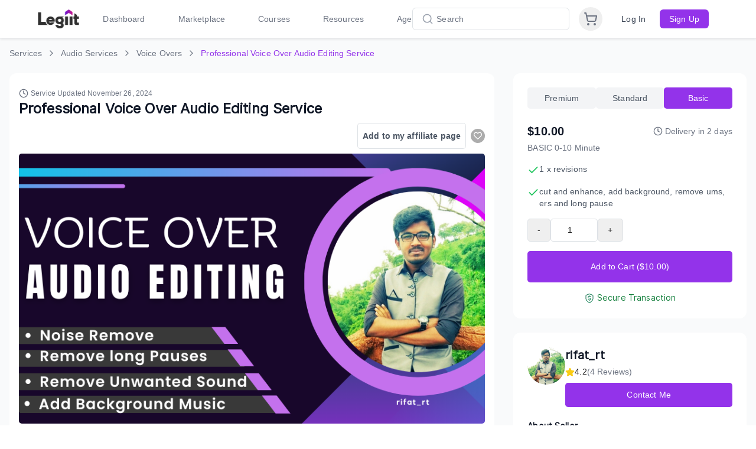

--- FILE ---
content_type: text/html; charset=UTF-8
request_url: https://legiit.com/rifat_rt/get-voice-over-audio-editing-service
body_size: 10534
content:
<!DOCTYPE html>
<html lang="en">

<head>
			<!-- Global site tag (gtag.js) - Google Analytics -->
		<script async src="https://www.googletagmanager.com/gtag/js?id=UA-46324402-37"></script>

		<!-- Google Tag Manager -->
		<script>(function(w,d,s,l,i){w[l]=w[l]||[];w[l].push({'gtm.start':
		new Date().getTime(),event:'gtm.js'});var f=d.getElementsByTagName(s)[0],
		j=d.createElement(s),dl=l!='dataLayer'?'&l='+l:'';j.async=true;j.src=
		'https://www.googletagmanager.com/gtm.js?id='+i+dl;f.parentNode.insertBefore(j,f);
		})(window,document,'script','dataLayer','GTM-MXLWTRC');</script>
		<!-- End Google Tag Manager -->

		<script type="text/javascript">
		window.heap=window.heap||[],heap.load=function(e,t){window.heap.appid=e,window.heap.config=t=t||{};var r=document.createElement("script");r.type="text/javascript",r.async=!0,r.src="https://cdn.heapanalytics.com/js/heap-"+e+".js";var a=document.getElementsByTagName("script")[0];a.parentNode.insertBefore(r,a);for(var n=function(e){return function(){heap.push([e].concat(Array.prototype.slice.call(arguments,0)))}},p=["addEventProperties","addUserProperties","clearEventProperties","identify","resetIdentity","removeEventProperty","setEventProperties","track","unsetEventProperty"],o=0;o<p.length;o++)heap[p[o]]=n(p[o])};
		heap.load("3889671231");
		</script>


		<script>
			var head = document.head;
			var script = document.createElement('script');
			script.type = 'text/javascript';
			script.src = "https://hyros.legiit.com/v1/lst/universal-script?ph=8e58d7afecf3122429be5d9813ccdd90b695eaf98398e017dcbbe4af8c67ca10&tag=!clicked&ref_url=" + encodeURI(document.URL) ;
			head.appendChild(script);
		</script>

	
	
	<meta charset="utf-8">
	<meta name="viewport" content="width=device-width, initial-scale=1, shrink-to-fit=no">
		

	<meta name="facebook-domain-verification" content="bcn8s1gl707flv4ubrunlmhzo2ogi2" />
	<meta name="google-site-verification" content="auM-Sb2dSpXIzKoGDMvbItznl1lacAmWWBn-Jjive0E" />

	
	
	

	
	
	

	<!-- Facebook Open Graph -->
	
	
	<title></title>
	

	
	<meta name="title" content="" />
	<meta name="description" content="" />
	<meta name="keywords" content="" />
	<meta property="url" content="get-voice-over-audio-editing-service" />
	

	

	<meta property="og:app_id" content="298062924465542" />
	<meta property="og:title" content="" />
    <meta property="og:type" content="website"/>
	<meta property="og:image" content="https://legiit-service.s3.amazonaws.com/0c84190ac8e6ff5bdc487ad2e2cfcb17/10c267eb7d83b10cd5deb7bc6adb086a.png" />
    <meta property="og:description" content="" />
	<meta property="og:url" content="get-voice-over-audio-editing-service" />
	
									

	<!-- Favicons -->
		<link rel="apple-touch-icon" sizes="180x180" href="https://legiit.com/frontend/assets/img/logo/new2/apple-icon-180x180.png">
	<link rel="apple-touch-icon" sizes="152x152" href="https://legiit.com/frontend/assets/img/logo/new2/apple-icon-152x152.png">
	<link rel="apple-touch-icon" sizes="144x144" href="https://legiit.com/frontend/assets/img/logo/new2/apple-icon-144x144.png">
	<link rel="apple-touch-icon" sizes="120x120" href="https://legiit.com/frontend/assets/img/logo/new2/apple-icon-120x120.png">
	<link rel="apple-touch-icon" sizes="114x114" href="https://legiit.com/frontend/assets/img/logo/new2/apple-icon-114x114.png">
	<link rel="apple-touch-icon" sizes="76x76" href="https://legiit.com/frontend/assets/img/logo/new2/apple-icon-76x76.png">
	<link rel="apple-touch-icon" sizes="72x72" href="https://legiit.com/frontend/assets/img/logo/new2/apple-icon-72x72.png">
	<link rel="apple-touch-icon" sizes="60x60" href="https://legiit.com/frontend/assets/img/logo/new2/apple-icon-60x60.png">
	<link rel="apple-touch-icon" sizes="57x57" href="https://legiit.com/frontend/assets/img/logo/new2/apple-icon-57x57.png">
	<link rel="icon" type="image/png" sizes="32x32" href="https://legiit.com/frontend/assets/img/logo/new2/favicon-32x32.png">
	<link rel="icon" type="image/png" sizes="16x16" href="https://legiit.com/frontend/assets/img/logo/new2/favicon-16x16.png">
	<link rel="icon" type="image/png" sizes="96x96" href="https://legiit.com/frontend/assets/img/logo/new2/favicon-96x96.png">
	<link rel="icon" type="image/png" sizes="192x192" href="https://legiit.com/frontend/assets/img/logo/new2/android-icon-192x192.png">
	<link rel="icon" type="image/png" sizes="128x128" href="https://legiit.com/frontend/assets/img/logo/new2/android-icon-128x128.png">
	<link rel="manifest" href="https://legiit.com/manifest.json">
	

	<!-- Bootstrap core CSS -->
	<link href="https://legiit.com/frontend/assets/vendor/bootstrap/css/bootstrap.min.css?v=4.6.1" rel="stylesheet">

	<!-- Custom fonts for this template -->
	<link href="https://legiit.com/frontend/assets/vendor/fontawesome-free/css/all.css" rel="stylesheet">
	<link href="https://legiit.com/frontend/assets/vendor/custom-fonts/css/cus-font.css?v=1.0.0" rel="stylesheet" type="text/css">
	<link href="https://fonts.googleapis.com/css?family=Lato:300,400,700,300italic,400italic,700italic" rel="stylesheet" type="text/css">

	<!-- Custom styles for this template -->
	<link rel="stylesheet" type="text/css" href="https://legiit.com/frontend/assets/css/slick.css">
	<link rel="stylesheet" type="text/css" href="https://legiit.com/frontend/assets/css/slick-theme.css?v=1.1">
	<link href="https://legiit.com/assets/sass/bootstrapValidator.min.css" rel="stylesheet">
	<link rel="stylesheet" type="text/css" href="https://legiit.com/frontend/assets/css/datepicker.css">

	
	<link type="text/css" href="https://legiit.com/frontend/assets/vendor/jquery-ui/jquery-ui.css?v=1.13.1" rel="stylesheet" />
	<link href="https://legiit.com/frontend/assets/css/style.css?v=173.51" rel="stylesheet">
	<link href="https://legiit.com/frontend/assets/css/style2.css?v=173.51" rel="stylesheet">
	<link href="https://legiit.com/frontend/css/design-custom.css?v=173.51" rel="stylesheet">
	<link href="https://legiit.com/frontend/css/legiit-custom.css?v=173.51" rel="stylesheet">
	<link href="https://legiit.com/frontend/toastr-master/build/toastr.min.css" rel="stylesheet" type="text/css" />
	<link href="https://legiit.com/assets/sass/custom.css?v=173.51" rel="stylesheet">
	<link href="https://legiit.com/assets/sass/chatify-chat.css?v=173.51" rel="stylesheet">
	<link href="https://legiit.com/frontend/assets/plugins/select2/css/select2.css" rel="stylesheet" />

	<!-- highlight Js for ckeditor code block -->
	<link rel="stylesheet" href="https://legiit.com/frontend/ckeditor/highlight/default.min.css">
	<link rel="stylesheet" href="https://legiit.com/frontend/ckeditor/style.css">

	
	<link href="https://legiit.com/assets/sass/dark_mode.css?v=173.51" rel="stylesheet">

	<!-- Animated title -->
	<link rel="stylesheet" href="https://legiit.com/css/animated-headlines/dist/css/jquery.animatedheadline.css">

				<link rel="preconnect" href="https://fonts.googleapis.com">
	<link rel="preconnect" href="https://fonts.gstatic.com" crossorigin>
	<link href="https://fonts.googleapis.com/css2?family=Inter:wght@400;600;700&display=swap" rel="stylesheet">

	
	

	<script defer src="https://cdn.jsdelivr.net/npm/@alpinejs/persist@3.x.x/dist/cdn.min.js"></script>
	<script defer src="https://unpkg.com/alpinejs@3.x.x/dist/cdn.min.js"></script>
	<script>
		window.env = {
			APP_NAME: "Legiit",
			APP_URL: "https://legiit.com"
		};
	</script>
        <link rel="preload" as="style" href="https://legiit.com/build/assets/main-Bhk24R2S.css" /><link rel="preload" as="style" href="https://legiit.com/build/assets/react_app-BztSdOWe.css" /><link rel="modulepreload" href="https://legiit.com/build/assets/main-CKLSJMo5.js" /><link rel="stylesheet" href="https://legiit.com/build/assets/main-Bhk24R2S.css" /><link rel="stylesheet" href="https://legiit.com/build/assets/react_app-BztSdOWe.css" /><script type="module" src="https://legiit.com/build/assets/main-CKLSJMo5.js"></script>  <!-- Include Laravel Vite build -->
	</head>

<body >

		<!-- Google Tag Manager (noscript) -->
	<noscript><iframe src="https://www.googletagmanager.com/ns.html?id=GTM-MXLWTRC"
	height="0" width="0" style="display:none;visibility:hidden"></iframe></noscript>
	<!-- End Google Tag Manager (noscript) -->
	
	<div id="video_question_icon" class="help_question_icon d-none">
		<button class="help_question_icon_btn">
			<i class="fas fa-question"></i>
		</button>
	</div>

    <div class="thumbnail_overlay_video d-none">
        <a href="javascript:void(0);" class="expand_button">
            <i class="fa fa-expand" id="btn_expand" aria-hidden="true"></i>
        </a>
        <span class="close_thumbnail">
            <span>X</span>
        </span>
        <div class="position-relative">
            <div id="collapsed_video_id"></div>
            <p class="thumbnail_need_help_text position-absolute">Need Help?</p>
            
        </div>
    </div>

    <div class="modal fade thumbnail_video_player" id="video_explain_modal" tabindex="-1"
    aria-labelledby="video_explain_modal_lable" aria-hidden="true">
    <div class="modal-dialog">
        <div class="modal-content">
            <div class="modal-header">
                <button type="button" id="btn_popup_close" class="close" data-dismiss="modal" aria-label="Close">
                    <span aria-hidden="true">&times;</span>
                </button>
            </div>
            <div class="modal-body">
                <div id="expanded_video">
                </div>
            </div>
        </div>
    </div>
</div>

	<div id="myOverlay"></div>
	<div id="myOverlayPayment" style="display: none;">
		<img src="https://legiit.com/frontend/images/loading.gif">
		<p>Your payment is being processed </br>please do not press back or refresh button.</p>
	</div>
	<div id="loadingGIF">
				<img src="https://legiit.com/frontend/images/project_image/loading-gif.gif" alt="">
		
			</div>

	
	
	
					

	<input type="hidden" id="global_id_dark_mode" value="">

	
	
	
	<div id="main-content-wrapper" >
		<div id="react-root" class="my-app">
			
		</div>
	</div>
	
	
    
	
	<script>
    var viewSubCategory = 'https://legiit.com/service/getsubcategories';
    var servicefilter = 'https://legiit.com/service/filterinformation';
    var promoServicefilter = 'https://legiit.com/promos-service/filterinformation';
    var base_url = 'https://legiit.com';
    var _token = '02B6S7ooe5H4hZz5g3iBZALPHAWqhNuCRExyJ4MM';
    var email_already = 'https://legiit.com/alreadyemail';
    var username_already = 'https://legiit.com/alreadyuser';
    var close_img_path = 'https://legiit.com/frontend/images/dashboard/notif-close-icon.png';
    var auth = '';
    var auth_user_id = 0;
    var updating_header_data = "https://legiit.com/update-header";
    var imoji_url = 'https://legiit.com/frontend/img/emoji';
    var no_of_volume_service = 'https://legiit.com/offer/volume/check_exists';
    var check_bundle_discount = 'https://legiit.com/offer/bundle/check_discount';
    var checkemail_sub_users = 'https://legiit.com/sub-users/checkemail';
    var checkusername_sub_users = 'https://legiit.com/sub-users/checkusername';
    var get_extra_detail_url = 'https://legiit.com/cart/get_extra_details';
    var service_search_suggestion = 'https://legiit.com/search/get_suggestion';
    var restrict_email_domain = 'https://legiit.com/restrict_email_domain';
    var submit_new_features = 'https://legiit.com/submit_new_features';
    var update_confetti_effect = 'https://legiit.com/update_confetti_effect';
    var __service_min_price = '0';
    var __payoneer_min_payout = '20';
    var reviewFeedback = 'https://legiit.com/service/review-feedback';
    var cookieCartUrl = 'https://legiit.com/cart-session';
    var resend_verification_mail = 'https://legiit.com/payoneer/mail/resend';
    var resend_verification_primary_mail = 'https://legiit.com/account/mail/resend';
    var resend_verification_mail_payoneer = 'https://legiit.com/payoneer/mail/resendid';
    var cancel_account_verification_mail = 'https://legiit.com/account/mail/cancel';
    var cancel_verification_mail = 'https://legiit.com/payoneer/mail/cancel';
    var register_login_popup = 'https://legiit.com/register-login-popup';
    var add_to_cart_combo_session_js = 'https://legiit.com/cart-session/customize-combo';
    var loginRoute = 'https://legiit.com/sign-in';
    var get_message_notification_list_route = 'https://legiit.com/messaging/notifications/all';
    var chat_iframe_url = "https://legiit.com/messaging?display_floating=true";
    var bundleCartNameCheck = 'https://legiit.com/bundle-cart-name';
    var check_auth_route = 'https://legiit.com/check_authentication';
    var get_my_service_list = 'https://legiit.com/my-services';
    var get_service_card_preview = 'https://legiit.com/service/get-preview-card';
    var send_service_as_message = 'https://legiit.com/service/send-as-message';
    var view_cart_route = 'https://legiit.com/cart';
    var current_browser_tab_page_title = "";
    var new_notification_blink_page_title = "📫 New Message";
    var unreadMessageCount = '';
    var notification_mark_as_read = 'https://legiit.com/notification/mark-as-read';
    var notification_clear = 'https://legiit.com/notification/clear';
    var all_notification_mark_as_read = 'https://legiit.com/notification/all/mark-as-read';
    var all_notification_clear = 'https://legiit.com/notification/all/clear';
    var portfolio_change_ordering_url = 'https://legiit.com/portfolio/change/ordering';
    var change_service_ordering = 'https://legiit.com/service/changeOrdering';
    var change_affiliate_service_ordering = 'https://legiit.com/affiliate-service/changeOrdering';
    var change_course_ordering = 'https://legiit.com/course/changeOrdering';
    var CHANGE_COURSE_ORDER = 'https://legiit.com/course/change-order';
    var __payment_processing_fee = '3.00';

    var quick_checkout_id = null;
    var CHECK_SUBUSER_NAME_URL = 'https://legiit.com/sub-users/check-username';
    var LIKE_SOCIAL_FEED_URL = 'https://legiit.com/social-feed/like';
    var SOCIAL_FEED_POST_UNSEND = 'https://legiit.com/social-post/unsend';
    var follower_user_list_url = "https://legiit.com/follower-users-list";

    var CANCEL_DASHBOARD_SUBSCRIPTION_URL = "https://legiit.com/dashboard/subscription/cancel";
    var CANCEL_ADDITIONAL_SUBSCRIPTION_URL = "https://legiit.com/cancel-additional-campaign";

    var GET_LOCATION = "https://legiit.com/dashboard/location-api";

    var GLOBAL_SERVICE_SEARCH = "https://legiit.com/search/global-search-service";
    var REMOVE_RECOMMENDED_SERVICE = "https://legiit.com/services/affiliate";
    var GET_VIDEO_EXPLAINER_ROUTE = "https://legiit.com/get-video-explainer";
    var CHECK_URL_CONTAINS = "https://legiit.com/check-url-contains";

    var CheckProfileDetails = "https://legiit.com/buyer/check-profile-details";
    var share_review = "https://legiit.com/share_review";
    var get_billing_information = "https://legiit.com/seller/get-billing";
    var loading_gif = "https://legiit.com/frontend/assets/img/filter-loader.gif";
    window.LEGIIT_SCORE_OVERVIEW_URL = "https://legiit.com/dashboard/legiit-score-overview";
    window.CHECK_SCORE_INCREASE = "https://legiit.com/dashboard/check-legiit-score-increase";
    window.UPTIME_MONITOR = "https://legiit.com/dashboard/uptime-monitors";
    var currentRouteName = ""; // Get current route name

    var allowedRoutes = ["show_premium_payment_options", "subscribe.payment.option", "dashboard.pricing"]; // Replace with actual route names
    if (!allowedRoutes.includes(currentRouteName)) {
        localStorage.removeItem("plus_annual");
        localStorage.removeItem("agency_annual");
    }
</script>

<!-- Bootstrap core JavaScript -->
<script src="https://legiit.com/frontend/assets/vendor/jquery/jquery.min.js?v=1.13.1"></script>
<script src="https://legiit.com/frontend/assets/vendor/bootstrap/js/bootstrap.bundle.min.js"></script>
<script src="https://legiit.com/frontend/assets/js/slick.js" type="text/javascript" charset="utf-8"></script>
<script src="https://legiit.com/frontend/favicon/favico-0.3.10.min.js" type="text/javascript" charset="utf-8">
</script>

<!-- xmAlerts -->
<script src="https://legiit.com/frontend/js/vendor/jquery.xmalert.min.js"></script>
<script src="https://legiit.com/frontend/js/vendor/jquery.magnific-popup.min.js"></script>

<!--copy clipboard -->
<script src="https://legiit.com/frontend/js/clipboard.min.js"></script>

<script src="https://legiit.com/assets/js/bootstrapValidator.min.js"></script>


<script src="https://legiit.com/assets/js/formvalidator.js?v=173.51"></script>

<script src="https://legiit.com/frontend/assets/js/bootstrap-datepicker.js"></script>

<script src="https://legiit.com/frontend/toastr-master/build/toastr.min.js"></script>

<!-- CKEditor -->
<script src="https://legiit.com/frontend/ckeditor/build/ckeditor.js?v=173.51" type="text/javascript"></script>
    <script src="//cdnjs.cloudflare.com/ajax/libs/highlight.js/11.3.1/highlight.min.js"></script>
<script>
        hljs.highlightAll();
        var req_questions_editor, desc_editor, order_note_editor, temp_description, job_description;
</script>

<script src="https://legiit.com/frontend/js/bootbox.min.js"></script>
<script src="https://legiit.com/frontend/js/html2canvas.js"></script>
<script type="text/javascript" src="https://legiit.com/frontend/assets/js/jquery.lazy.min.js"></script>

<script type="text/javascript" src="https://legiit.com/frontend/assets/vendor/jquery-ui/jquery-ui.min.js?v=1.13.1">
</script>
<script type="text/javascript" src="https://cdnjs.cloudflare.com/ajax/libs/typeahead.js/0.11.1/typeahead.jquery.min.js">
</script>
<script type="text/javascript" src="https://twitter.github.io/typeahead.js/releases/latest/typeahead.bundle.js">
</script>

<script src="https://legiit.com/assets/js/custom.js?v=173.51"></script>
<script src="https://legiit.com/frontend/assets/js/custom.js?v=173.51"></script>


<script src="https://legiit.com/assets/js/dark_mode.js?v=173.51"></script>

<script src="https://legiit.com/css/animated-headlines/dist/js/jquery.animatedheadline.min.js"></script>

<script src="https://www.google.com/recaptcha/api.js" async defer></script>
<script src="https://legiit.com/frontend/assets/plugins/select2/js/select2.min.js"></script>

<script src="https://legiit.com/frontend/assets/plugins/chart/highcharts.js"></script>
<script>
  document.addEventListener("DOMContentLoaded", function () {
    if (window.Highcharts) {
      window.Highcharts.setOptions({
        chart: {
          style: {
            fontFamily: "Inter, sans-serif",
          },
        },
      });
    }
  });
</script>

    <!-- clicky -->
    <script src="//static.getclicky.com/js" type="text/javascript"></script>
    <script type="text/javascript">
        try {
            clicky.init(101106104);
        } catch (e) {}
    </script>
    <noscript>
        <p><img alt="Clicky" width="1" height="1" src="//in.getclicky.com/101106104ns.gif" /></p>
    </noscript>
    <!-- clicky -->


    <script src="https://cdn.jwplayer.com/libraries/yGFGKqFH.js?v=1.0" type="text/javascript"></script>

    <script>
        window.dataLayer = window.dataLayer || [];

        function gtag() {
            dataLayer.push(arguments);
        }
        gtag('js', new Date());

        gtag('config', 'UA-46324402-37');
    </script>

<script type="text/javascript">
    // Show Video JS
    $(document).on('click', '.video-link', function() {
        var mime = $(this).data('mime');
        var video_link = $(this).data('url');
        $('#showVideo #portfolio_title').html($(this).data('title'));
        $('#play_video video').html('<source src="' + video_link + '" type="' + mime +
            '">Your browser does not support HTML video.');
        $("#play_video video")[0].load();
        $('#showVideo').modal('show');
    });
    $('#showVideo').on('hidden.bs.modal', function() {
        $('#showVideo #portfolio_title').html('');
        $('#play_video video').html('<source src="" type="">Your browser does not support HTML video.');
        $("#play_video video")[0].load();
    });

    $('#preview_course_video_modal').on('hidden.bs.modal', function() {
        $('#load-course-content-video').html('<div id="video-player-preview"></div>');
    });

    $('#preview-course-article').on('hidden.bs.modal', function() {
        $('#course-content-preview-video').hide();
        $('#course-content-preview-video video').html('');
        $('#load-course-article').hide();
        $('#load-course-article').html('');
    });

    $(document).on('click', '.create-first-service', function (e) {
		e.preventDefault();
		var href = $(this).attr('href');
		var allow = $(this).data('create');
		var profile = $(this).data('profile');
		if(profile == 1) {
			toastr.error("Please update your profile to include a profile photo and description before creating or editing a service.", "Error");
			setTimeout(() => {
				window.location = href;
			}, 1500);
		} else if(allow == 0) {
			window.location = href;
		} else {
			toastr.error("Your account is unable to create new services at this time. Please contact support for more information.", "Error");
		}
	});
</script>
<script>
    var clipboard = new Clipboard('.copy_btn');

    clipboard.on('success', function(e) {
        toastr.success('Link Copied!', '');
    });

    clipboard.on('error', function(e) {
        toastr.error('Something Goes Wrong', '');
    });

    var clipboard_promo = new Clipboard('.copy_promo');
    clipboard_promo.on('success', function(e) {
        toastr.success('Promo Code Copied!', '');
    });

    var clipboard_promo_home = new Clipboard('.copy_promo_home');
    clipboard_promo_home.on('success', function(e) {
        $('.show_home_copy_div').slideDown("fast");
        setTimeout(function() {
            $('.show_home_copy_div').slideUp("fast");
        }, 700);
    });

    var clipboard_promo = new Clipboard('.copy_affiliate');
    clipboard_promo.on('success', function(e) {
        toastr.success('Link Copied!', '');
    });

    clipboard_promo.on('error', function(e) {
        toastr.error('Something Goes Wrong', '');
    });

    //lazy load all images
    $('.lazy-load').lazy();
</script>

    <script>
        //reset two factor timer
        localStorage.removeItem("two_factor_timer");
    </script>



<script type="text/javascript">
            </script>



    



            <script>
            window.intercomSettings = {
                api_base: "https://api-iam.intercom.io",
                app_id: "gx4kalop"
            };
        </script>
        <script>
        // We pre-filled your app ID in the widget URL: 'https://widget.intercom.io/widget/gx4kalop'
        (function(){
            var w=window;
            var ic=w.Intercom;
            if(typeof ic==="function"){
                ic('reattach_activator');
                ic('update',w.intercomSettings);
            }else{
                var d=document;
                var i=function(){
                    i.c(arguments);
                };
                i.q=[];
                i.c=function(args){
                    i.q.push(args);
                };
                w.Intercom=i;
                var l=function(){
                    var s=d.createElement('script');
                    s.type='text/javascript';
                    s.async=true;
                    s.src='https://widget.intercom.io/widget/gx4kalop';
                    var x=d.getElementsByTagName('script')[0];
                    x.parentNode.insertBefore(s,x);
                };
                if(document.readyState==='complete'){
                    l();
                }else if(w.attachEvent){
                    w.attachEvent('onload',l);
                }else{
                    w.addEventListener('load',l,false);
                }
            }
        })();
    </script>




<!-- Matomo -->
<!-- End Matomo Code -->

<script>
    document.addEventListener('DOMContentLoaded', function() {
        var dashboardService = document.querySelector('.dashboard_service');
        if(dashboardService) {
            var serviceCount = dashboardService.getAttribute('data-service-count');

            if (serviceCount) {
                dashboardService.style.gridTemplateRows = `repeat(${serviceCount}, 1fr)`;
            }
        }
    });
</script>



	
	<script>

		var PAGE_VIDEO_ROUTE = "https://legiit.com/check-page-video"
		var VIDEO_EXPLAINER = null;
		let playerInstance;
	
		$(".close_thumbnail").click(function() {
			playerInstance.stop();
			playerInstance.remove();
			$(".thumbnail_overlay_video").addClass("d-none");
			$(".help_question_icon").removeClass("d-none");
		});
		
        let expanded_video_id = 'expanded_video';
        let collapsed_video_id = 'collapsed_video_id';

        let page_name = '';
        let video_link = '';
        
        if(VIDEO_EXPLAINER != null && VIDEO_EXPLAINER != undefined){
            page_name = VIDEO_EXPLAINER['page_name'];
            video_link = VIDEO_EXPLAINER['video_url'];
        }

        $(".help_question_icon").click(function() {
            load_jwplayer(collapsed_video_id,video_link);
            $(".thumbnail_overlay_video").removeClass("d-none");
            $(".help_question_icon").addClass("d-none");
        });


		$(document).ready(function(){
			if(VIDEO_EXPLAINER != null && VIDEO_EXPLAINER != undefined){
				checkVideo(page_name,video_link)
			}
			/*Used for Expand the Video*/
			$("#btn_expand").click(function() {
				$(".help_question_icon").addClass("d-none");
				$(".thumbnail_overlay_video").addClass("d-none");
				playerInstance.stop();
				playerInstance.remove();
				showExpandVideo(expanded_video_id,video_link);
			});

			/*Used for close Popup*/
			$("#btn_popup_close").click(function() {
				playerInstance.stop();
				playerInstance.remove();
				$("#video_explain_modal").hide();
				$(".help_question_icon").removeClass("d-none");
			});

			function checkVideo(page_name,video_link)
			{
				$.ajax({
					type: "POST",
					dataType: "json",
					url: PAGE_VIDEO_ROUTE,
					data: {
						"_token": _token,
						"page_name": page_name,
						"video_url": video_link,
					},
					success: function (response){
						if(response.success == true)
						{
							if(response.is_show == true)
							{
								$(".help_question_icon").click();
							}
						}
					}
				});
			}
		});

		function showExpandVideo(player_id, video_link)
		{
			load_jwplayer(player_id, video_link);

			$("#video_explain_modal").modal({
				backdrop: 'static',
				keyboard: false,
				show: true
			});
		}

		/*It will load the Iframe or JwPLayer*/
		function load_jwplayer(player_id, video_link){
			playerInstance = jwplayer(player_id).setup({
                file: video_link,
                autostart: false,
			});
		}
	</script>

	<script src="https://player.vimeo.com/api/player.js"></script>
		<!-- login / register modal -->
<div class="modal fade custommodel" id="register-login-modal" role="dialog" aria-labelledby="exampleModalLabel" aria-hidden="true">
	<div class="modal-dialog modal-dialog-centered" role="document">
		<div class="modal-content">
			<div class="modal-header">
				<h5 class="modal-title font-24 text-black font-weight-600 inter-semibold dark_text_white" id="exampleModalLabel bold-lable">Go to checkout</h5>
				<button type="button" class="close" data-dismiss="modal" aria-label="Close">
					<span aria-hidden="true">&times;</span>
				</button>
			</div>

			<div class="modal-body form-group custom" id="checkout-login">
				<div class="col-lg-12">
					<div class="alert alert-danger" style="display:none;" id="forgot_error_msg_div">
		                <span id="forgot_error_msg"></span>
					</div>
					<div class="cus-login-model">
						<form id="cus-login-form" name="login-form" action="https://legiit.com/login-check" method="post">
    <input  name="_token" class="form-control"  type="hidden" value="02B6S7ooe5H4hZz5g3iBZALPHAWqhNuCRExyJ4MM">
    <div class="row">
		<div class="col-12">
			<h5 class="mb-3 mt-3 font-18 text-black font-weight-600 inter-semibold dark_text_white">Sign in or Register</h5>
		</div>
        <div class="col-md-12">
            <div class="form-group inter-regular">
                <label>Email*</label>
                <input name="email" placeholder="Email" class="form-control" type="text">
            </div>
        </div>
        <div class="col-md-12">
            <div class="form-group user_button text-center"> 
                <button type="submit" class="checkButton btn background-color-3 inter-semibold text-center text-white border_radius8px mt-2 py-2 register-btn cus-w-80">Continue</button>
            </div>
        </div>
    </div>
    <input type="hidden" id="is_for_dashboard" value="" name="is_for_dashboard">
</form>					</div>
				</div>
				
			</div>
		</div>
	</div>
</div>


<!--begin::report chat as spam Modal-->
<div class="modal fade custommodel chat_spam_report" id="chat_report_spam_modal_id" tabindex="-1" role="dialog" aria-labelledby="exampleModalLabel" aria-hidden="true">
    <div class="modal-dialog modal-dialog-centered" role="document">
        <div class="modal-content">
            <div class="modal-header">
                <h5 class="modal-title bold-lable" id="exampleModalLabel bold-lable">Do you want to report this message as spam?</h5>

                <button type="button" class="close" data-dismiss="modal" aria-label="Close">
                    <span aria-hidden="true">&times;</span>
                </button>
            </div>

            <form method="POST" action="https://legiit.com/messaging/report-as-spam" accept-charset="UTF-8" id="formChatReportSpam"><input name="_token" type="hidden" value="02B6S7ooe5H4hZz5g3iBZALPHAWqhNuCRExyJ4MM"> 
            <input type="hidden" name="msg_secret" id="chat_report_spam_msg_secret_id">
            <div class="modal-body form-group">
                <div class="form-group">
                    <div class="col-lg-12">
                        <label for="recipient-name" class="form-control-label">By reporting this message as spam, you are notifying the Legiit team that you have been sent an unsolicited offer. A Legiit team member will promptly review and respond to this action.</label>
                        <label for="recipient-name" class="form-control-label">Reason:</label>
                    </div>
                    <div class="col-lg-12">
                        <textarea class="form-control" placeholder="Enter your reason here..." id="reason" maxlength="2500" rows="6" name="reason" cols="50"></textarea>
                        <div class="text-danger descriptions-error" id='show_error_report_spam_id' style="text-align: left;display:none;" >
                            <strong>Hey!</strong> Please insert some reason for spam.
                        </div>
                    </div>
                </div>
            </div>
            <div class="modal-footer">
                <button id="submit_reportSpam_btn" class="send-request-buttom" type="button">Report As Spam</button>
                <button id="chat_spam_modal_close_id" class="cancel-request-buttom" type="button">Never Mind</button>
            </div>
            </form>
        </div>
    </div>
</div>

<!--begin::pick your own service Modal-->
<div class="modal fade custompopup" id="select_your_service_modal_id" style="z-index: 9999" role="dialog" aria-labelledby="exampleModalLabel" aria-hidden="true" data-backdrop="static" data-keyboard="false">
    <div class="modal-dialog modal-dialog-centered" role="document">
        <div class="modal-content">
            <div class="modal-header">
                <h5 class="modal-title bold-lable" id="exampleModalLabel bold-lable">Pick your service to share!</h5>
                <button type="button" class="close" data-dismiss="modal" aria-label="Close">
                    <span aria-hidden="true">&times;</span>
                </button>
            </div>
            <div class="modal-body">
                <input type="hidden" id="chat_active_tab_id">
                <input type="hidden" id="chat_conversation_id">
                <div class="form">
                    <div class="form-body">
                        <div class="form-group chat_pick_service_div">
                            <select name="search_service_term" class="form-control chat_pick_service select2-multiple" id="search_service_term>
                                <option value=""></option>
                            </select>
                            <p class="error text-danger hide chat_pick_service_error">Please select service</p>
                        </div>
                    </div>
                </div>
                
                <div class="service_card_preview"></div>
            </div>
            <div class="modal-footer">
                <button id="send_service_as_msg_btn" class="send-request-buttom" type="button">Send As Message</button>
                <button id="cancel_pick_service_modal_btn" class="cancel-request-buttom" type="button">Cancel</button>
            </div>

        </div>
    </div>
</div>

<!--begin::pick your own service Modal-->
<div class="modal fade custompopup" id="create_an_offer_modal_id" style="z-index: 9999" role="dialog" aria-labelledby="exampleModalLabel" aria-hidden="true" data-backdrop="static" data-keyboard="false">
    <div class="modal-dialog modal-dialog-centered" role="document">
        <div class="modal-content">
            <div class="modal-header">
                <h5 class="modal-title bold-lable" id="exampleModalLabel bold-lable">Set up your offer!</h5>
                <button type="button" class="close" data-dismiss="modal" aria-label="Close">
                    <span aria-hidden="true">&times;</span>
                </button>
            </div>
            <div class="modal-body">
                <input type="hidden" id="chat_active_tab_id">
                <input type="hidden" id="chat_conversation_id">
                <div class="form">
                    <div class="form-body">
                        <div class="form-group chat_pick_service_div">
                            <div class="form">
                                <div class="form-body mb-0">
                                    <div class="form-group chat_pick_service_div">
                                        <!-- Textarea for describing the offer -->
                                        <textarea name="offer_description" class="offer_description form-control" placeholder="Describe your offer"></textarea>

                                        <div class="row">
                                            <!-- Budget Input -->
                                            <div class="col-md-6 pr-1">
                                                <input type="number" name="budget" class="budget form-control mt-2" placeholder="Enter Budget">
                                            </div>

                                            <!-- Deadline Input -->
                                            <div class="col-md-6 pl-1">
                                                <input type="number" name="deadline" class="deadline form-control mt-2" placeholder="Deadline (e.g., 3 days)">
                                            </div>
                                        </div>

                                        <select name="user" class="user form-control mt-2">
                                            <option value="buyer">Sending as Buyer</option>
                                            <option value="freelancer">Sending as Seller</option>
                                        </select>

                                        <!-- Error Message -->
                                        <p class="error text-danger hide chat_create_an_offer_error">Please enter offer details</p>
                                    </div>
                                </div>
                            </div>



                            <p class="error text-danger hide chat_offer_service_error">Please fill all details</p>
                        </div>
                    </div>
                </div>
                
                <div class="service_card_preview"></div>
            </div>
            <div class="modal-footer">
                <button id="send_offer_as_msg_btn" class="send-request-buttom" type="button">Send Offer</button>
                <button id="cancel_service_as_msg_modal_btn" class="cancel-request-buttom" type="button">Cancel</button>
            </div>

        </div>
    </div>
</div>

<!--begin::upgrade order package Modal-->
<div class="modal fade" id="upgrade_order_package_modal_id" tabindex="-1" role="dialog" aria-labelledby="exampleModalCenterTitle" aria-hidden="true">
    <div class="modal-dialog" role="document">
        <div class="modal-content border-radius-15px">
            <div class="modal-header modal-header-border-none border-0">
                <button type="button" class="close" data-dismiss="modal" aria-label="Close">
                <span aria-hidden="true">&times;</span>
                </button>
            </div>
            <div class="modal-body p-0 border-0 px-3 px-md-5">
                <h3 class="font-weight-bold font-20 text-color-6 text-center ">Upgrade Package</h3>
                <p class="font-14 text-color-2 mt-3">Your current package for order #<span class="order_no_class"></span> is <b><span id="current_package_id"></span></b>. Select higher package to upgrade your order</p>
                <form action="https://legiit.com/order/upgrade/payment" method="POST" id="upgrade_order_payment_frm">
                    <input type="hidden" name="_token" value="02B6S7ooe5H4hZz5g3iBZALPHAWqhNuCRExyJ4MM" autocomplete="off">                    <input type="hidden" id="order_no_id" name="order_no">
                    <select name="plan_id" class="form-control summary" id="upgrade_package_list_id">
                        <option value="">Select Package</option>
                    </select>
                    <p class="error text-danger hide upgrade_order_package_error">Please select package</p>
                </form>
            </div>
            <div class="modal-footer border-0 px-3 px-md-5 justify-content-around">
                <button id="cancel_upgrade_order_package_modal_btn" class="btn text-color-1 bg-transparent" type="button">Cancel</button>
                <button id="upgrade_order_package_submit_btn" class="btn text-white bg-primary-blue border-radius-6px py-2 px-5" type="button">Submit</button>
            </div>
        </div>
    </div>
</div>

<!-- Show Video Model -->
<div class="modal md-effect-1" id="showVideo" tabindex="-1" role="dialog" aria-labelledby="exampleModalCenterTitle" aria-hidden="true">
	<div class="modal-dialog modal-lg" role="document">
		<div class="modal-content border-radius-15px">
			<div class="modal-header modal-header-border-none border-0">
				<p class="mb-0 font-18 text-color-6" id="portfolio_title">Title</p>
				<button type="button" class="close" data-dismiss="modal" aria-label="Close">
					<span aria-hidden="true">&times;</span>
				</button>
			</div>
			<div class="modal-body pt-0 border-0 px-3 pb-4">
				<div class="videoWrapper" id="play_video">
					<video class="responsive-iframe video-player" controls>
						<source src="" type="video/mp4">
						Your browser does not support HTML video.
					</video>
				</div>
			</div>
		</div>
	</div>
</div>

<!-- Show Course article Model -->
<div class="modal md-effect-1" id="preview-course-article" tabindex="-1" role="dialog" aria-labelledby="exampleModalCenterTitle" aria-hidden="true">
	<div class="modal-dialog modal-lg" role="document">
		<div class="modal-content border-radius-15px">
			<div class="modal-header modal-header-border-none border-0">
				<p class="mb-0 font-18 text-color-6" id="course-preview-title">Title</p>
				<button type="button" class="close" data-dismiss="modal" aria-label="Close">
					<span aria-hidden="true">&times;</span>
				</button>
			</div>
			<div class="modal-body pt-0 border-0 px-3 pb-4">
				<div id="load-course-article" class="ck-custom-content">
				</div>
			</div>
		</div>
	</div>
</div>

<!-- Preview Course Video Modal -->
<div class="modal md-effect-1" id="preview_course_video_modal" tabindex="-1" role="dialog" aria-labelledby="exampleModalCenterTitle" aria-hidden="true">
    <div class="modal-dialog modal-lg mt-5">
        <div class="modal-content">
            <div class="modal-header border-0">
			    <button type="button" class="close video-player-close-btn" data-dismiss="modal">×</button>
            </div>
            <div id="load-course-content-video">
				<div id="video-player-preview"></div>
			</div>
        </div>
    </div>
</div>

<!-- The Image Modal -->
<div id="customViewImageModal" class="cust-view-image-modal">
	<span class="close">&times;</span>
	<div id="caption"></div>
	<img class="modal-content" id="imageView">
</div>


<div id="review_modal" class="modal fade review-modal-pop" role="dialog" data-backdrop="static" data-keyboard="false">
	<div class="modal-dialog modal-dialog-centered modal_size">
		<div class="modal-content">
			<div class="modal-header custom_head justify-content-end">
				<button type="button" class=" close_left" data-dismiss="modal"><img class="close-img" src="https://legiit.com/frontend/assets/img/Close.png"></button>
			</div>
			<div class="modal-body custom_body">
				<div id="html-content-holder"></div>
			</div>
			<div class="modal-footer custom_foot">
				<span class="download_msg inter-regular">Download this shareable image and spread the good news!</span>
				<a class="checkButton btn mt-xl-0 background-color-3 inter-semibold text-center text-white border_radius8px py-2" id="download_review" download="share_review.png"><img class="down-img" src="https://legiit.com/frontend/assets/img/download.png"> Download</a>
			</div>
		</div>
	</div>
</div>


<div class="modal fade custommodel" id="trial_period_expired_modal" role="dialog" aria-labelledby="exampleModalLabel" aria-hidden="true">
	<div class="modal-dialog modal-dialog-centered" role="document">
		<div class="modal-content">
			<div class="modal-header">
				<h5 class="modal-title font-24 text-black font-weight-600 inter-semibold dark_text_white" id="exampleModalLabel bold-lable">Trial period expired</h5>
				<button type="button" class="close" data-dismiss="modal" aria-label="Close">
					<span aria-hidden="true">&times;</span>
				</button>
			</div>

			<div class="modal-body form-group custom">
					<div class="">
                        Please upgrade now to access the data.
					</div>
                    <a href="https://legiit.com/pricing">
                        <button class="mt-3 btn background-color-3 inter-semibold text-center text-white border_radius8px">Upgrade</button>
                    </a>
				</div>
				
			</div>
		</div>
	</div>
</div>


<div class="modal fade custommodel" id="plan_limit_reach_modal" role="dialog" aria-labelledby="exampleModalLabel" aria-hidden="true">
	<div class="modal-dialog modal-dialog-centered" role="document">
		<div class="modal-content">
			<div class="modal-header">
				<h5 class="modal-title font-24 text-black font-weight-600 inter-semibold dark_text_white" id="exampleModalLabel bold-lable">Campaign Limit Reached</h5>
				<button type="button" class="close" data-dismiss="modal" aria-label="Close">
					<span aria-hidden="true">&times;</span>
				</button>
			</div>

			<div class="modal-body form-group custom">
					<div class="" id="campaign_limit_message">
					</div>
                    <a href="" id="redirect_link" target="_blank">
                        <button class="mt-3 btn background-color-3 inter-semibold text-center text-white border_radius8px">Upgrade</button>
                    </a>
				</div>
				
			</div>
		</div>
	</div>
</div>



<div class="modal fade custommodel" id="billing_information_modal" tabindex="-1" role="dialog" aria-labelledby="exampleModalLabel" aria-hidden="true">
    <div class="modal-dialog modal-dialog-centered" role="document">
        <div class="modal-content">
            <div class="modal-header">
                <h5 class="modal-title font-24 text-black font-weight-600 inter-semibold dark_text_white" id="exampleModalLabel bold-lable">Billing Information</h5>
                <button type="button" class="close" data-dismiss="modal" aria-label="Close">
                    <span aria-hidden="true">&times;</span>
                </button>
            </div>
            
            <div class="modal-body" id="load-billing-info-content">
                <div class="text-center font-20">
                    <i class="fa fa-spin fa-spinner"></i>
                </div>
            </div>
        </div>
    </div>
</div><script defer src="https://static.cloudflareinsights.com/beacon.min.js/vcd15cbe7772f49c399c6a5babf22c1241717689176015" integrity="sha512-ZpsOmlRQV6y907TI0dKBHq9Md29nnaEIPlkf84rnaERnq6zvWvPUqr2ft8M1aS28oN72PdrCzSjY4U6VaAw1EQ==" data-cf-beacon='{"version":"2024.11.0","token":"9e343872e5da4ea8824e2116c07bc750","server_timing":{"name":{"cfCacheStatus":true,"cfEdge":true,"cfExtPri":true,"cfL4":true,"cfOrigin":true,"cfSpeedBrain":true},"location_startswith":null}}' crossorigin="anonymous"></script>
</body>
</html>


--- FILE ---
content_type: text/css
request_url: https://legiit.com/build/assets/main-Bhk24R2S.css
body_size: 3954
content:
@charset "UTF-8";@keyframes react-loading-skeleton{to{transform:translate(100%)}}.my-app .react-loading-skeleton{--base-color: #ebebeb;--highlight-color: #f5f5f5;--animation-duration: 1.5s;--animation-direction: normal;--pseudo-element-display: block;background-color:var(--base-color);width:100%;border-radius:.25rem;display:inline-flex;line-height:1;position:relative;-webkit-user-select:none;-moz-user-select:none;user-select:none;overflow:hidden}.my-app .react-loading-skeleton:after{content:" ";display:var(--pseudo-element-display);position:absolute;top:0;left:0;right:0;height:100%;background-repeat:no-repeat;background-image:var( --custom-highlight-background, linear-gradient( 90deg, var(--base-color) 0%, var(--highlight-color) 50%, var(--base-color) 100% ) );transform:translate(-100%);animation-name:react-loading-skeleton;animation-direction:var(--animation-direction);animation-duration:var(--animation-duration);animation-timing-function:ease-in-out;animation-iteration-count:infinite}@media (prefers-reduced-motion){.my-app .react-loading-skeleton{--pseudo-element-display: none}}.my-app .react-datepicker__navigation-icon:before,.my-app .react-datepicker__year-read-view--down-arrow,.my-app .react-datepicker__month-read-view--down-arrow,.my-app .react-datepicker__month-year-read-view--down-arrow{border-color:#ccc;border-style:solid;border-width:3px 3px 0 0;content:"";display:block;height:9px;position:absolute;top:6px;width:9px}.my-app .react-datepicker-wrapper{display:inline-block;padding:0;border:0}.my-app .react-datepicker{font-family:Helvetica Neue,helvetica,arial,sans-serif;font-size:.8rem;background-color:#fff;color:#000;border:1px solid #aeaeae;border-radius:.3rem;display:inline-block;position:relative;line-height:initial}.my-app .react-datepicker--time-only .react-datepicker__time-container{border-left:0}.my-app .react-datepicker--time-only .react-datepicker__time,.my-app .react-datepicker--time-only .react-datepicker__time-box{border-bottom-left-radius:.3rem;border-bottom-right-radius:.3rem}.my-app .react-datepicker-popper{z-index:1;line-height:0}.my-app .react-datepicker-popper .react-datepicker__triangle{stroke:#aeaeae}.my-app .react-datepicker-popper[data-placement^=bottom] .react-datepicker__triangle{fill:#f0f0f0;color:#f0f0f0}.my-app .react-datepicker-popper[data-placement^=top] .react-datepicker__triangle{fill:#fff;color:#fff}.my-app .react-datepicker__header{text-align:center;background-color:#f0f0f0;border-bottom:1px solid #aeaeae;border-top-left-radius:.3rem;padding:8px 0;position:relative}.my-app .react-datepicker__header--time{padding-bottom:8px;padding-left:5px;padding-right:5px}.my-app .react-datepicker__header--time:not(.react-datepicker__header--time--only){border-top-left-radius:0}.my-app .react-datepicker__header:not(.react-datepicker__header--has-time-select){border-top-right-radius:.3rem}.my-app .react-datepicker__year-dropdown-container--select,.my-app .react-datepicker__month-dropdown-container--select,.my-app .react-datepicker__month-year-dropdown-container--select,.my-app .react-datepicker__year-dropdown-container--scroll,.my-app .react-datepicker__month-dropdown-container--scroll,.my-app .react-datepicker__month-year-dropdown-container--scroll{display:inline-block;margin:0 15px}.my-app .react-datepicker__current-month,.my-app .react-datepicker-time__header,.my-app .react-datepicker-year-header{margin-top:0;color:#000;font-weight:700;font-size:.944rem}.my-app h2.react-datepicker__current-month{padding:0;margin:0}.my-app .react-datepicker-time__header{text-overflow:ellipsis;white-space:nowrap;overflow:hidden}.my-app .react-datepicker__navigation{align-items:center;background:none;display:flex;justify-content:center;text-align:center;cursor:pointer;position:absolute;top:2px;padding:0;border:none;z-index:1;height:32px;width:32px;text-indent:-999em;overflow:hidden}.my-app .react-datepicker__navigation--previous{left:2px}.my-app .react-datepicker__navigation--next{right:2px}.my-app .react-datepicker__navigation--next--with-time:not(.react-datepicker__navigation--next--with-today-button){right:85px}.my-app .react-datepicker__navigation--years{position:relative;top:0;display:block;margin-left:auto;margin-right:auto}.my-app .react-datepicker__navigation--years-previous{top:4px}.my-app .react-datepicker__navigation--years-upcoming{top:-4px}.my-app .react-datepicker__navigation:hover *:before{border-color:#a6a6a6}.my-app .react-datepicker__navigation-icon{position:relative;top:-1px;font-size:20px;width:0}.my-app .react-datepicker__navigation-icon--next{left:-2px}.my-app .react-datepicker__navigation-icon--next:before{transform:rotate(45deg);left:-7px}.my-app .react-datepicker__navigation-icon--previous{right:-2px}.my-app .react-datepicker__navigation-icon--previous:before{transform:rotate(225deg);right:-7px}.my-app .react-datepicker__month-container{float:left}.my-app .react-datepicker__year{margin:.4rem;text-align:center}.my-app .react-datepicker__year-wrapper{display:flex;flex-wrap:wrap;max-width:180px}.my-app .react-datepicker__year .react-datepicker__year-text{display:inline-block;width:4rem;margin:2px}.my-app .react-datepicker__month{margin:.4rem;text-align:center}.my-app .react-datepicker__month .react-datepicker__month-text,.my-app .react-datepicker__month .react-datepicker__quarter-text{display:inline-block;width:4rem;margin:2px}.my-app .react-datepicker__input-time-container{clear:both;width:100%;float:left;margin:5px 0 10px 15px;text-align:left}.my-app .react-datepicker__input-time-container .react-datepicker-time__caption,.my-app .react-datepicker__input-time-container .react-datepicker-time__input-container{display:inline-block}.my-app .react-datepicker__input-time-container .react-datepicker-time__input-container .react-datepicker-time__input{display:inline-block;margin-left:10px}.my-app .react-datepicker__input-time-container .react-datepicker-time__input-container .react-datepicker-time__input input{width:auto}.react-datepicker__input-time-container .react-datepicker-time__input-container .react-datepicker-time__input input[type=time]::-webkit-inner-spin-button,.react-datepicker__input-time-container .react-datepicker-time__input-container .react-datepicker-time__input input[type=time]::-webkit-outer-spin-button{-webkit-appearance:none;margin:0}.my-app .react-datepicker__input-time-container .react-datepicker-time__input-container .react-datepicker-time__input input[type=time]{-moz-appearance:textfield}.my-app .react-datepicker__input-time-container .react-datepicker-time__input-container .react-datepicker-time__delimiter{margin-left:5px;display:inline-block}.my-app .react-datepicker__time-container{float:right;border-left:1px solid #aeaeae;width:85px}.my-app .react-datepicker__time-container--with-today-button{display:inline;border:1px solid #aeaeae;border-radius:.3rem;position:absolute;right:-87px;top:0}.my-app .react-datepicker__time-container .react-datepicker__time{position:relative;background:#fff;border-bottom-right-radius:.3rem}.my-app .react-datepicker__time-container .react-datepicker__time .react-datepicker__time-box{width:85px;overflow-x:hidden;margin:0 auto;text-align:center;border-bottom-right-radius:.3rem}.my-app .react-datepicker__time-container .react-datepicker__time .react-datepicker__time-box ul.react-datepicker__time-list{list-style:none;margin:0;height:calc(195px + .85rem);overflow-y:scroll;padding-right:0;padding-left:0;width:100%;box-sizing:content-box}.my-app .react-datepicker__time-container .react-datepicker__time .react-datepicker__time-box ul.react-datepicker__time-list li.react-datepicker__time-list-item{height:30px;padding:5px 10px;white-space:nowrap}.my-app .react-datepicker__time-container .react-datepicker__time .react-datepicker__time-box ul.react-datepicker__time-list li.react-datepicker__time-list-item:hover{cursor:pointer;background-color:#f0f0f0}.my-app .react-datepicker__time-container .react-datepicker__time .react-datepicker__time-box ul.react-datepicker__time-list li.react-datepicker__time-list-item--selected{background-color:#216ba5;color:#fff;font-weight:700}.my-app .react-datepicker__time-container .react-datepicker__time .react-datepicker__time-box ul.react-datepicker__time-list li.react-datepicker__time-list-item--selected:hover{background-color:#216ba5}.my-app .react-datepicker__time-container .react-datepicker__time .react-datepicker__time-box ul.react-datepicker__time-list li.react-datepicker__time-list-item--disabled{color:#ccc}.my-app .react-datepicker__time-container .react-datepicker__time .react-datepicker__time-box ul.react-datepicker__time-list li.react-datepicker__time-list-item--disabled:hover{cursor:default;background-color:transparent}.my-app .react-datepicker__week-number{color:#ccc;display:inline-block;width:1.7rem;line-height:1.7rem;text-align:center;margin:.166rem}.my-app .react-datepicker__week-number.react-datepicker__week-number--clickable{cursor:pointer}.my-app .react-datepicker__week-number.react-datepicker__week-number--clickable:not(.react-datepicker__week-number--selected):hover{border-radius:.3rem;background-color:#f0f0f0}.my-app .react-datepicker__week-number--selected{border-radius:.3rem;background-color:#216ba5;color:#fff}.my-app .react-datepicker__week-number--selected:hover{background-color:#1d5d90}.my-app .react-datepicker__day-names{white-space:nowrap;margin-bottom:-8px}.my-app .react-datepicker__week{white-space:nowrap}.my-app .react-datepicker__day-name,.my-app .react-datepicker__day,.my-app .react-datepicker__time-name{color:#000;display:inline-block;width:1.7rem;line-height:1.7rem;text-align:center;margin:.166rem}.my-app .react-datepicker__day,.my-app .react-datepicker__month-text,.my-app .react-datepicker__quarter-text,.my-app .react-datepicker__year-text{cursor:pointer}.my-app .react-datepicker__day:not([aria-disabled=true]):hover,.my-app .react-datepicker__month-text:not([aria-disabled=true]):hover,.my-app .react-datepicker__quarter-text:not([aria-disabled=true]):hover,.my-app .react-datepicker__year-text:not([aria-disabled=true]):hover{border-radius:.3rem;background-color:#f0f0f0}.my-app .react-datepicker__day--today,.my-app .react-datepicker__month-text--today,.my-app .react-datepicker__quarter-text--today,.my-app .react-datepicker__year-text--today{font-weight:700}.my-app .react-datepicker__day--highlighted,.my-app .react-datepicker__month-text--highlighted,.my-app .react-datepicker__quarter-text--highlighted,.my-app .react-datepicker__year-text--highlighted{border-radius:.3rem;background-color:#3dcc4a;color:#fff}.my-app .react-datepicker__day--highlighted:not([aria-disabled=true]):hover,.my-app .react-datepicker__month-text--highlighted:not([aria-disabled=true]):hover,.my-app .react-datepicker__quarter-text--highlighted:not([aria-disabled=true]):hover,.my-app .react-datepicker__year-text--highlighted:not([aria-disabled=true]):hover{background-color:#32be3f}.my-app .react-datepicker__day--highlighted-custom-1,.my-app .react-datepicker__month-text--highlighted-custom-1,.my-app .react-datepicker__quarter-text--highlighted-custom-1,.my-app .react-datepicker__year-text--highlighted-custom-1{color:#f0f}.my-app .react-datepicker__day--highlighted-custom-2,.my-app .react-datepicker__month-text--highlighted-custom-2,.my-app .react-datepicker__quarter-text--highlighted-custom-2,.my-app .react-datepicker__year-text--highlighted-custom-2{color:green}.my-app .react-datepicker__day--holidays,.my-app .react-datepicker__month-text--holidays,.my-app .react-datepicker__quarter-text--holidays,.my-app .react-datepicker__year-text--holidays{position:relative;border-radius:.3rem;background-color:#ff6803;color:#fff}.my-app .react-datepicker__day--holidays .overlay,.my-app .react-datepicker__month-text--holidays .overlay,.my-app .react-datepicker__quarter-text--holidays .overlay,.my-app .react-datepicker__year-text--holidays .overlay{position:absolute;bottom:100%;left:50%;transform:translate(-50%);background-color:#333;color:#fff;padding:4px;border-radius:4px;white-space:nowrap;visibility:hidden;opacity:0;transition:visibility 0s,opacity .3s ease-in-out}.my-app .react-datepicker__day--holidays:not([aria-disabled=true]):hover,.my-app .react-datepicker__month-text--holidays:not([aria-disabled=true]):hover,.my-app .react-datepicker__quarter-text--holidays:not([aria-disabled=true]):hover,.my-app .react-datepicker__year-text--holidays:not([aria-disabled=true]):hover{background-color:#cf5300}.my-app .react-datepicker__day--holidays:hover .overlay,.my-app .react-datepicker__month-text--holidays:hover .overlay,.my-app .react-datepicker__quarter-text--holidays:hover .overlay,.my-app .react-datepicker__year-text--holidays:hover .overlay{visibility:visible;opacity:1}.my-app .react-datepicker__day--selected,.my-app .react-datepicker__day--in-selecting-range,.my-app .react-datepicker__day--in-range,.my-app .react-datepicker__month-text--selected,.my-app .react-datepicker__month-text--in-selecting-range,.my-app .react-datepicker__month-text--in-range,.my-app .react-datepicker__quarter-text--selected,.my-app .react-datepicker__quarter-text--in-selecting-range,.my-app .react-datepicker__quarter-text--in-range,.my-app .react-datepicker__year-text--selected,.my-app .react-datepicker__year-text--in-selecting-range,.my-app .react-datepicker__year-text--in-range{border-radius:.3rem;background-color:#216ba5;color:#fff}.my-app .react-datepicker__day--selected:not([aria-disabled=true]):hover,.my-app .react-datepicker__day--in-selecting-range:not([aria-disabled=true]):hover,.my-app .react-datepicker__day--in-range:not([aria-disabled=true]):hover,.my-app .react-datepicker__month-text--selected:not([aria-disabled=true]):hover,.my-app .react-datepicker__month-text--in-selecting-range:not([aria-disabled=true]):hover,.my-app .react-datepicker__month-text--in-range:not([aria-disabled=true]):hover,.my-app .react-datepicker__quarter-text--selected:not([aria-disabled=true]):hover,.my-app .react-datepicker__quarter-text--in-selecting-range:not([aria-disabled=true]):hover,.my-app .react-datepicker__quarter-text--in-range:not([aria-disabled=true]):hover,.my-app .react-datepicker__year-text--selected:not([aria-disabled=true]):hover,.my-app .react-datepicker__year-text--in-selecting-range:not([aria-disabled=true]):hover,.my-app .react-datepicker__year-text--in-range:not([aria-disabled=true]):hover{background-color:#1d5d90}.my-app .react-datepicker__day--keyboard-selected,.my-app .react-datepicker__month-text--keyboard-selected,.my-app .react-datepicker__quarter-text--keyboard-selected,.my-app .react-datepicker__year-text--keyboard-selected{border-radius:.3rem;background-color:#bad9f1;color:#000}.my-app .react-datepicker__day--keyboard-selected:not([aria-disabled=true]):hover,.my-app .react-datepicker__month-text--keyboard-selected:not([aria-disabled=true]):hover,.my-app .react-datepicker__quarter-text--keyboard-selected:not([aria-disabled=true]):hover,.my-app .react-datepicker__year-text--keyboard-selected:not([aria-disabled=true]):hover{background-color:#1d5d90}.my-app .react-datepicker__day--in-selecting-range:not(.react-datepicker__day--in-range,.react-datepicker__month-text--in-range,.react-datepicker__quarter-text--in-range,.react-datepicker__year-text--in-range),.my-app .react-datepicker__month-text--in-selecting-range:not(.react-datepicker__day--in-range,.react-datepicker__month-text--in-range,.react-datepicker__quarter-text--in-range,.react-datepicker__year-text--in-range),.my-app .react-datepicker__quarter-text--in-selecting-range:not(.react-datepicker__day--in-range,.react-datepicker__month-text--in-range,.react-datepicker__quarter-text--in-range,.react-datepicker__year-text--in-range),.my-app .react-datepicker__year-text--in-selecting-range:not(.react-datepicker__day--in-range,.react-datepicker__month-text--in-range,.react-datepicker__quarter-text--in-range,.react-datepicker__year-text--in-range){background-color:#216ba580}.my-app .react-datepicker__month--selecting-range .react-datepicker__day--in-range:not(.react-datepicker__day--in-selecting-range,.react-datepicker__month-text--in-selecting-range,.react-datepicker__quarter-text--in-selecting-range,.react-datepicker__year-text--in-selecting-range),.my-app .react-datepicker__year--selecting-range .react-datepicker__day--in-range:not(.react-datepicker__day--in-selecting-range,.react-datepicker__month-text--in-selecting-range,.react-datepicker__quarter-text--in-selecting-range,.react-datepicker__year-text--in-selecting-range),.my-app .react-datepicker__month--selecting-range .react-datepicker__month-text--in-range:not(.react-datepicker__day--in-selecting-range,.react-datepicker__month-text--in-selecting-range,.react-datepicker__quarter-text--in-selecting-range,.react-datepicker__year-text--in-selecting-range),.my-app .react-datepicker__year--selecting-range .react-datepicker__month-text--in-range:not(.react-datepicker__day--in-selecting-range,.react-datepicker__month-text--in-selecting-range,.react-datepicker__quarter-text--in-selecting-range,.react-datepicker__year-text--in-selecting-range),.my-app .react-datepicker__month--selecting-range .react-datepicker__quarter-text--in-range:not(.react-datepicker__day--in-selecting-range,.react-datepicker__month-text--in-selecting-range,.react-datepicker__quarter-text--in-selecting-range,.react-datepicker__year-text--in-selecting-range),.my-app .react-datepicker__year--selecting-range .react-datepicker__quarter-text--in-range:not(.react-datepicker__day--in-selecting-range,.react-datepicker__month-text--in-selecting-range,.react-datepicker__quarter-text--in-selecting-range,.react-datepicker__year-text--in-selecting-range),.my-app .react-datepicker__month--selecting-range .react-datepicker__year-text--in-range:not(.react-datepicker__day--in-selecting-range,.react-datepicker__month-text--in-selecting-range,.react-datepicker__quarter-text--in-selecting-range,.react-datepicker__year-text--in-selecting-range),.my-app .react-datepicker__year--selecting-range .react-datepicker__year-text--in-range:not(.react-datepicker__day--in-selecting-range,.react-datepicker__month-text--in-selecting-range,.react-datepicker__quarter-text--in-selecting-range,.react-datepicker__year-text--in-selecting-range){background-color:#f0f0f0;color:#000}.my-app .react-datepicker__day--disabled,.my-app .react-datepicker__month-text--disabled,.my-app .react-datepicker__quarter-text--disabled,.my-app .react-datepicker__year-text--disabled{cursor:default;color:#ccc}.my-app .react-datepicker__day--disabled .overlay,.my-app .react-datepicker__month-text--disabled .overlay,.my-app .react-datepicker__quarter-text--disabled .overlay,.my-app .react-datepicker__year-text--disabled .overlay{position:absolute;bottom:70%;left:50%;transform:translate(-50%);background-color:#333;color:#fff;padding:4px;border-radius:4px;white-space:nowrap;visibility:hidden;opacity:0;transition:visibility 0s,opacity .3s ease-in-out}.my-app .react-datepicker__input-container{position:relative;display:inline-block;width:100%}.my-app .react-datepicker__input-container .react-datepicker__calendar-icon{position:absolute;padding:.5rem;box-sizing:content-box}.my-app .react-datepicker__view-calendar-icon input{padding:6px 10px 5px 25px}.my-app .react-datepicker__year-read-view,.my-app .react-datepicker__month-read-view,.my-app .react-datepicker__month-year-read-view{border:1px solid transparent;border-radius:.3rem;position:relative}.my-app .react-datepicker__year-read-view:hover,.my-app .react-datepicker__month-read-view:hover,.my-app .react-datepicker__month-year-read-view:hover{cursor:pointer}.my-app .react-datepicker__year-read-view:hover .react-datepicker__year-read-view--down-arrow,.my-app .react-datepicker__year-read-view:hover .react-datepicker__month-read-view--down-arrow,.my-app .react-datepicker__month-read-view:hover .react-datepicker__year-read-view--down-arrow,.my-app .react-datepicker__month-read-view:hover .react-datepicker__month-read-view--down-arrow,.my-app .react-datepicker__month-year-read-view:hover .react-datepicker__year-read-view--down-arrow,.my-app .react-datepicker__month-year-read-view:hover .react-datepicker__month-read-view--down-arrow{border-top-color:#b3b3b3}.my-app .react-datepicker__year-read-view--down-arrow,.my-app .react-datepicker__month-read-view--down-arrow,.my-app .react-datepicker__month-year-read-view--down-arrow{transform:rotate(135deg);right:-16px;top:0}.my-app .react-datepicker__year-dropdown,.my-app .react-datepicker__month-dropdown,.my-app .react-datepicker__month-year-dropdown{background-color:#f0f0f0;position:absolute;width:50%;left:25%;top:30px;z-index:1;text-align:center;border-radius:.3rem;border:1px solid #aeaeae}.my-app .react-datepicker__year-dropdown:hover,.my-app .react-datepicker__month-dropdown:hover,.my-app .react-datepicker__month-year-dropdown:hover{cursor:pointer}.my-app .react-datepicker__year-dropdown--scrollable,.my-app .react-datepicker__month-dropdown--scrollable,.my-app .react-datepicker__month-year-dropdown--scrollable{height:150px;overflow-y:scroll}.my-app .react-datepicker__year-option,.my-app .react-datepicker__month-option,.my-app .react-datepicker__month-year-option{line-height:20px;width:100%;display:block;margin-left:auto;margin-right:auto}.my-app .react-datepicker__year-option:first-of-type,.my-app .react-datepicker__month-option:first-of-type,.my-app .react-datepicker__month-year-option:first-of-type{border-top-left-radius:.3rem;border-top-right-radius:.3rem}.my-app .react-datepicker__year-option:last-of-type,.my-app .react-datepicker__month-option:last-of-type,.my-app .react-datepicker__month-year-option:last-of-type{-webkit-user-select:none;-moz-user-select:none;user-select:none;border-bottom-left-radius:.3rem;border-bottom-right-radius:.3rem}.my-app .react-datepicker__year-option:hover,.my-app .react-datepicker__month-option:hover,.my-app .react-datepicker__month-year-option:hover{background-color:#ccc}.my-app .react-datepicker__year-option:hover .react-datepicker__navigation--years-upcoming,.my-app .react-datepicker__month-option:hover .react-datepicker__navigation--years-upcoming,.my-app .react-datepicker__month-year-option:hover .react-datepicker__navigation--years-upcoming{border-bottom-color:#b3b3b3}.my-app .react-datepicker__year-option:hover .react-datepicker__navigation--years-previous,.my-app .react-datepicker__month-option:hover .react-datepicker__navigation--years-previous,.my-app .react-datepicker__month-year-option:hover .react-datepicker__navigation--years-previous{border-top-color:#b3b3b3}.my-app .react-datepicker__year-option--selected,.my-app .react-datepicker__month-option--selected,.my-app .react-datepicker__month-year-option--selected{position:absolute;left:15px}.my-app .react-datepicker__close-icon{cursor:pointer;background-color:transparent;border:0;outline:0;padding:0 6px 0 0;position:absolute;top:0;right:0;height:100%;display:table-cell;vertical-align:middle}.my-app .react-datepicker__close-icon:after{cursor:pointer;background-color:#216ba5;color:#fff;border-radius:50%;height:16px;width:16px;padding:2px;font-size:12px;line-height:1;text-align:center;display:table-cell;vertical-align:middle;content:"×"}.my-app .react-datepicker__close-icon--disabled{cursor:default}.my-app .react-datepicker__close-icon--disabled:after{cursor:default;background-color:#ccc}.my-app .react-datepicker__today-button{background:#f0f0f0;border-top:1px solid #aeaeae;cursor:pointer;text-align:center;font-weight:700;padding:5px 0;clear:left}.my-app .react-datepicker__portal{position:fixed;width:100vw;height:100vh;background-color:#000c;left:0;top:0;justify-content:center;align-items:center;display:flex;z-index:2147483647}.my-app .react-datepicker__portal .react-datepicker__day-name,.my-app .react-datepicker__portal .react-datepicker__day,.my-app .react-datepicker__portal .react-datepicker__time-name{width:3rem;line-height:3rem}@media (max-width: 400px),(max-height: 550px){.my-app .react-datepicker__portal .react-datepicker__day-name,.my-app .react-datepicker__portal .react-datepicker__day,.my-app .react-datepicker__portal .react-datepicker__time-name{width:2rem;line-height:2rem}}.my-app .react-datepicker__portal .react-datepicker__current-month,.my-app .react-datepicker__portal .react-datepicker-time__header{font-size:1.44rem}.my-app .react-datepicker__children-container{width:13.8rem;margin:.4rem;padding-right:.2rem;padding-left:.2rem;height:auto}.my-app .react-datepicker__aria-live{position:absolute;clip-path:circle(0);border:0;height:1px;margin:-1px;overflow:hidden;padding:0;width:1px;white-space:nowrap}.my-app .react-datepicker__calendar-icon{width:1em;height:1em;vertical-align:-.125em}.my-app .slick-slider{position:relative;display:block;box-sizing:border-box;-webkit-user-select:none;-moz-user-select:none;user-select:none;-webkit-touch-callout:none;-khtml-user-select:none;touch-action:pan-y;-webkit-tap-highlight-color:transparent}.my-app .slick-list{position:relative;display:block;overflow:hidden;margin:0;padding:0}.my-app .slick-list:focus{outline:none}.my-app .slick-list.dragging{cursor:pointer;cursor:hand}.my-app .slick-slider .slick-track,.my-app .slick-slider .slick-list{transform:translateZ(0)}.my-app .slick-track{position:relative;top:0;left:0;display:block;margin-left:auto;margin-right:auto}.my-app .slick-track:before,.my-app .slick-track:after{display:table;content:""}.my-app .slick-track:after{clear:both}.my-app .slick-loading .slick-track{visibility:hidden}.my-app .slick-slide{display:none;float:left;height:100%;min-height:1px}.my-app [dir=rtl] .slick-slide{float:right}.my-app .slick-slide img{display:block}.my-app .slick-slide.slick-loading img{display:none}.my-app .slick-slide.dragging img{pointer-events:none}.my-app .slick-initialized .slick-slide{display:block}.my-app .slick-loading .slick-slide{visibility:hidden}.my-app .slick-vertical .slick-slide{display:block;height:auto;border:1px solid transparent}.my-app .slick-arrow.slick-hidden{display:none}.my-app .slick-loading .slick-list{background:#fff url(/build/assets/ajax-loader-BcnMEykj.gif) center center no-repeat}@font-face{font-family:slick;font-weight:400;font-style:normal;src:url(/build/assets/slick-Bi9J8BMx.eot);src:url(/build/assets/slick-Bi9J8BMx.eot?#iefix) format("embedded-opentype"),url(/build/assets/slick-BlUtDIuC.woff) format("woff"),url(/build/assets/slick-DWzRxEMf.ttf) format("truetype"),url(/build/assets/slick-BlzDm7g2.svg#slick) format("svg")}.my-app .slick-prev,.my-app .slick-next{font-size:0;line-height:0;position:absolute;top:50%;display:block;width:20px;height:20px;padding:0;transform:translateY(-50%);cursor:pointer;color:transparent;border:none;outline:none;background:transparent}.my-app .slick-prev:hover,.my-app .slick-prev:focus,.my-app .slick-next:hover,.my-app .slick-next:focus{color:transparent;outline:none;background:transparent}.my-app .slick-prev:hover:before,.my-app .slick-prev:focus:before,.my-app .slick-next:hover:before,.my-app .slick-next:focus:before{opacity:1}.my-app .slick-prev.slick-disabled:before,.my-app .slick-next.slick-disabled:before{opacity:.25}.my-app .slick-prev:before,.my-app .slick-next:before{font-family:slick;font-size:20px;line-height:1;opacity:.75;color:#fff;-webkit-font-smoothing:antialiased;-moz-osx-font-smoothing:grayscale}.my-app .slick-prev{left:-25px}.my-app [dir=rtl] .slick-prev{right:-25px;left:auto}.my-app .slick-prev:before{content:"←"}.my-app [dir=rtl] .slick-prev:before{content:"→"}.my-app .slick-next{right:-25px}.my-app [dir=rtl] .slick-next{right:auto;left:-25px}.my-app .slick-next:before{content:"→"}.my-app [dir=rtl] .slick-next:before{content:"←"}.my-app .slick-dotted.slick-slider{margin-bottom:30px}.my-app .slick-dots{position:absolute;bottom:-25px;display:block;width:100%;padding:0;margin:0;list-style:none;text-align:center}.my-app .slick-dots li{position:relative;display:inline-block;width:20px;height:20px;margin:0 5px;padding:0;cursor:pointer}.my-app .slick-dots li button{font-size:0;line-height:0;display:block;width:20px;height:20px;padding:5px;cursor:pointer;color:transparent;border:0;outline:none;background:transparent}.my-app .slick-dots li button:hover,.my-app .slick-dots li button:focus{outline:none}.my-app .slick-dots li button:hover:before,.my-app .slick-dots li button:focus:before{opacity:1}.my-app .slick-dots li button:before{font-family:slick;font-size:6px;line-height:20px;position:absolute;top:0;left:0;width:20px;height:20px;content:"•";text-align:center;opacity:.25;color:#000;-webkit-font-smoothing:antialiased;-moz-osx-font-smoothing:grayscale}.my-app .slick-dots li.slick-active button:before{opacity:.75;color:#000}


--- FILE ---
content_type: text/css
request_url: https://legiit.com/build/assets/react_app-BztSdOWe.css
body_size: 27508
content:
*,.my-app :before,.my-app :after{--tw-border-spacing-x: 0;--tw-border-spacing-y: 0;--tw-translate-x: 0;--tw-translate-y: 0;--tw-rotate: 0;--tw-skew-x: 0;--tw-skew-y: 0;--tw-scale-x: 1;--tw-scale-y: 1;--tw-pan-x: ;--tw-pan-y: ;--tw-pinch-zoom: ;--tw-scroll-snap-strictness: proximity;--tw-gradient-from-position: ;--tw-gradient-via-position: ;--tw-gradient-to-position: ;--tw-ordinal: ;--tw-slashed-zero: ;--tw-numeric-figure: ;--tw-numeric-spacing: ;--tw-numeric-fraction: ;--tw-ring-inset: ;--tw-ring-offset-width: 0px;--tw-ring-offset-color: #fff;--tw-ring-color: rgb(59 130 246 / .5);--tw-ring-offset-shadow: 0 0 #0000;--tw-ring-shadow: 0 0 #0000;--tw-shadow: 0 0 #0000;--tw-shadow-colored: 0 0 #0000;--tw-blur: ;--tw-brightness: ;--tw-contrast: ;--tw-grayscale: ;--tw-hue-rotate: ;--tw-invert: ;--tw-saturate: ;--tw-sepia: ;--tw-drop-shadow: ;--tw-backdrop-blur: ;--tw-backdrop-brightness: ;--tw-backdrop-contrast: ;--tw-backdrop-grayscale: ;--tw-backdrop-hue-rotate: ;--tw-backdrop-invert: ;--tw-backdrop-opacity: ;--tw-backdrop-saturate: ;--tw-backdrop-sepia: ;--tw-contain-size: ;--tw-contain-layout: ;--tw-contain-paint: ;--tw-contain-style: }.my-app ::backdrop{--tw-border-spacing-x: 0;--tw-border-spacing-y: 0;--tw-translate-x: 0;--tw-translate-y: 0;--tw-rotate: 0;--tw-skew-x: 0;--tw-skew-y: 0;--tw-scale-x: 1;--tw-scale-y: 1;--tw-pan-x: ;--tw-pan-y: ;--tw-pinch-zoom: ;--tw-scroll-snap-strictness: proximity;--tw-gradient-from-position: ;--tw-gradient-via-position: ;--tw-gradient-to-position: ;--tw-ordinal: ;--tw-slashed-zero: ;--tw-numeric-figure: ;--tw-numeric-spacing: ;--tw-numeric-fraction: ;--tw-ring-inset: ;--tw-ring-offset-width: 0px;--tw-ring-offset-color: #fff;--tw-ring-color: rgb(59 130 246 / .5);--tw-ring-offset-shadow: 0 0 #0000;--tw-ring-shadow: 0 0 #0000;--tw-shadow: 0 0 #0000;--tw-shadow-colored: 0 0 #0000;--tw-blur: ;--tw-brightness: ;--tw-contrast: ;--tw-grayscale: ;--tw-hue-rotate: ;--tw-invert: ;--tw-saturate: ;--tw-sepia: ;--tw-drop-shadow: ;--tw-backdrop-blur: ;--tw-backdrop-brightness: ;--tw-backdrop-contrast: ;--tw-backdrop-grayscale: ;--tw-backdrop-hue-rotate: ;--tw-backdrop-invert: ;--tw-backdrop-opacity: ;--tw-backdrop-saturate: ;--tw-backdrop-sepia: ;--tw-contain-size: ;--tw-contain-layout: ;--tw-contain-paint: ;--tw-contain-style: }*,.my-app :before,.my-app :after{box-sizing:border-box;border-width:0;border-style:solid;border-color:#e5e7eb}.my-app :before,.my-app :after{--tw-content: ""}html,.my-app :host{line-height:1.5;-webkit-text-size-adjust:100%;-moz-tab-size:4;-o-tab-size:4;tab-size:4;font-family:ui-sans-serif,system-ui,sans-serif,"Apple Color Emoji","Segoe UI Emoji",Segoe UI Symbol,"Noto Color Emoji";font-feature-settings:normal;font-variation-settings:normal;-webkit-tap-highlight-color:transparent}body{margin:0;line-height:inherit}.my-app hr{height:0;color:inherit;border-top-width:1px}.my-app abbr:where([title]){-webkit-text-decoration:underline dotted;text-decoration:underline dotted}.my-app h1,.my-app h2,.my-app h3,.my-app h4,.my-app h5,.my-app h6{font-size:inherit;font-weight:inherit}.my-app a{color:inherit;text-decoration:inherit}.my-app b,.my-app strong{font-weight:bolder}.my-app code,.my-app kbd,.my-app samp,.my-app pre{font-family:ui-monospace,SFMono-Regular,Menlo,Monaco,Consolas,Liberation Mono,Courier New,monospace;font-feature-settings:normal;font-variation-settings:normal;font-size:1em}.my-app small{font-size:80%}.my-app sub,.my-app sup{font-size:75%;line-height:0;position:relative;vertical-align:baseline}.my-app sub{bottom:-.25em}.my-app sup{top:-.5em}.my-app table{text-indent:0;border-color:inherit;border-collapse:collapse}.my-app button,.my-app input,.my-app optgroup,.my-app select,.my-app textarea{font-family:inherit;font-feature-settings:inherit;font-variation-settings:inherit;font-size:100%;font-weight:inherit;line-height:inherit;letter-spacing:inherit;color:inherit;margin:0;padding:0}.my-app button,.my-app select{text-transform:none}.my-app button,.my-app input:where([type=button]),.my-app input:where([type=reset]),.my-app input:where([type=submit]){-webkit-appearance:button;background-color:transparent;background-image:none}.my-app :-moz-focusring{outline:auto}.my-app :-moz-ui-invalid{box-shadow:none}.my-app progress{vertical-align:baseline}::-webkit-inner-spin-button,::-webkit-outer-spin-button{height:auto}.my-app [type=search]{-webkit-appearance:textfield;outline-offset:-2px}::-webkit-search-decoration{-webkit-appearance:none}::-webkit-file-upload-button{-webkit-appearance:button;font:inherit}.my-app summary{display:list-item}.my-app blockquote,.my-app dl,.my-app dd,.my-app h1,.my-app h2,.my-app h3,.my-app h4,.my-app h5,.my-app h6,.my-app hr,.my-app figure,.my-app p,.my-app pre{margin:0}.my-app fieldset{margin:0;padding:0}.my-app legend{padding:0}.my-app ol,.my-app ul,.my-app menu{list-style:none;margin:0;padding:0}.my-app dialog{padding:0}.my-app textarea{resize:vertical}.my-app input::-moz-placeholder,.my-app textarea::-moz-placeholder{opacity:1;color:#9ca3af}.my-app input::placeholder,.my-app textarea::placeholder{opacity:1;color:#9ca3af}.my-app button,.my-app [role=button]{cursor:pointer}.my-app :disabled{cursor:default}.my-app img,.my-app svg,.my-app video,.my-app canvas,.my-app audio,.my-app iframe,.my-app embed,.my-app object{display:block;vertical-align:middle}.my-app img,.my-app video{max-width:100%;height:auto}.my-app [hidden]:where(:not([hidden=until-found])){display:none}.my-app .container{width:100%}@media (min-width: 576px){.my-app .container{max-width:576px}}@media (min-width: 768px){.my-app .container{max-width:768px}}@media (min-width: 992px){.my-app .container{max-width:992px}}@media (min-width: 1200px){.my-app .container{max-width:1200px}}@media (min-width: 1400px){.my-app .container{max-width:1400px}}.my-app .prose{color:var(--tw-prose-body);max-width:65ch}.my-app .prose :where(p):not(:where([class~=not-prose],[class~=not-prose] *)){margin-top:1.25em;margin-bottom:1.25em}.my-app .prose :where([class~=lead]):not(:where([class~=not-prose],[class~=not-prose] *)){color:var(--tw-prose-lead);font-size:1.25em;line-height:1.6;margin-top:1.2em;margin-bottom:1.2em}.my-app .prose :where(a):not(:where([class~=not-prose],[class~=not-prose] *)){color:var(--tw-prose-links);text-decoration:underline;font-weight:500}.my-app .prose :where(strong):not(:where([class~=not-prose],[class~=not-prose] *)){color:var(--tw-prose-bold);font-weight:600}.my-app .prose :where(a strong):not(:where([class~=not-prose],[class~=not-prose] *)){color:inherit}.my-app .prose :where(blockquote strong):not(:where([class~=not-prose],[class~=not-prose] *)){color:inherit}.my-app .prose :where(thead th strong):not(:where([class~=not-prose],[class~=not-prose] *)){color:inherit}.my-app .prose :where(ol):not(:where([class~=not-prose],[class~=not-prose] *)){list-style-type:decimal;margin-top:1.25em;margin-bottom:1.25em;padding-inline-start:1.625em}.my-app .prose :where(ol[type=A]):not(:where([class~=not-prose],[class~=not-prose] *)){list-style-type:upper-alpha}.my-app .prose :where(ol[type=a]):not(:where([class~=not-prose],[class~=not-prose] *)){list-style-type:lower-alpha}.my-app .prose :where(ol[type=A s]):not(:where([class~=not-prose],[class~=not-prose] *)){list-style-type:upper-alpha}.my-app .prose :where(ol[type=a s]):not(:where([class~=not-prose],[class~=not-prose] *)){list-style-type:lower-alpha}.my-app .prose :where(ol[type=I]):not(:where([class~=not-prose],[class~=not-prose] *)){list-style-type:upper-roman}.my-app .prose :where(ol[type=i]):not(:where([class~=not-prose],[class~=not-prose] *)){list-style-type:lower-roman}.my-app .prose :where(ol[type=I s]):not(:where([class~=not-prose],[class~=not-prose] *)){list-style-type:upper-roman}.my-app .prose :where(ol[type=i s]):not(:where([class~=not-prose],[class~=not-prose] *)){list-style-type:lower-roman}.my-app .prose :where(ol[type="1"]):not(:where([class~=not-prose],[class~=not-prose] *)){list-style-type:decimal}.my-app .prose :where(ul):not(:where([class~=not-prose],[class~=not-prose] *)){list-style-type:disc;margin-top:1.25em;margin-bottom:1.25em;padding-inline-start:1.625em}.my-app .prose :where(ol>li):not(:where([class~=not-prose],[class~=not-prose] *))::marker{font-weight:400;color:var(--tw-prose-counters)}.my-app .prose :where(ul>li):not(:where([class~=not-prose],[class~=not-prose] *))::marker{color:var(--tw-prose-bullets)}.my-app .prose :where(dt):not(:where([class~=not-prose],[class~=not-prose] *)){color:var(--tw-prose-headings);font-weight:600;margin-top:1.25em}.my-app .prose :where(hr):not(:where([class~=not-prose],[class~=not-prose] *)){border-color:var(--tw-prose-hr);border-top-width:1px;margin-top:3em;margin-bottom:3em}.my-app .prose :where(blockquote):not(:where([class~=not-prose],[class~=not-prose] *)){font-weight:500;font-style:italic;color:var(--tw-prose-quotes);border-inline-start-width:.25rem;border-inline-start-color:var(--tw-prose-quote-borders);quotes:"“""”""‘""’";margin-top:1.6em;margin-bottom:1.6em;padding-inline-start:1em}.my-app .prose :where(blockquote p:first-of-type):not(:where([class~=not-prose],[class~=not-prose] *)):before{content:open-quote}.my-app .prose :where(blockquote p:last-of-type):not(:where([class~=not-prose],[class~=not-prose] *)):after{content:close-quote}.my-app .prose :where(h1):not(:where([class~=not-prose],[class~=not-prose] *)){color:var(--tw-prose-headings);font-weight:800;font-size:2.25em;margin-top:0;margin-bottom:.8888889em;line-height:1.1111111}.my-app .prose :where(h1 strong):not(:where([class~=not-prose],[class~=not-prose] *)){font-weight:900;color:inherit}.my-app .prose :where(h2):not(:where([class~=not-prose],[class~=not-prose] *)){color:var(--tw-prose-headings);font-weight:700;font-size:1.5em;margin-top:2em;margin-bottom:1em;line-height:1.3333333}.my-app .prose :where(h2 strong):not(:where([class~=not-prose],[class~=not-prose] *)){font-weight:800;color:inherit}.my-app .prose :where(h3):not(:where([class~=not-prose],[class~=not-prose] *)){color:var(--tw-prose-headings);font-weight:600;font-size:1.25em;margin-top:1.6em;margin-bottom:.6em;line-height:1.6}.my-app .prose :where(h3 strong):not(:where([class~=not-prose],[class~=not-prose] *)){font-weight:700;color:inherit}.my-app .prose :where(h4):not(:where([class~=not-prose],[class~=not-prose] *)){color:var(--tw-prose-headings);font-weight:600;margin-top:1.5em;margin-bottom:.5em;line-height:1.5}.my-app .prose :where(h4 strong):not(:where([class~=not-prose],[class~=not-prose] *)){font-weight:700;color:inherit}.my-app .prose :where(img):not(:where([class~=not-prose],[class~=not-prose] *)){margin-top:2em;margin-bottom:2em}.my-app .prose :where(picture):not(:where([class~=not-prose],[class~=not-prose] *)){display:block;margin-top:2em;margin-bottom:2em}.my-app .prose :where(video):not(:where([class~=not-prose],[class~=not-prose] *)){margin-top:2em;margin-bottom:2em}.my-app .prose :where(kbd):not(:where([class~=not-prose],[class~=not-prose] *)){font-weight:500;font-family:inherit;color:var(--tw-prose-kbd);box-shadow:0 0 0 1px rgb(var(--tw-prose-kbd-shadows) / 10%),0 3px rgb(var(--tw-prose-kbd-shadows) / 10%);font-size:.875em;border-radius:.3125rem;padding-top:.1875em;padding-inline-end:.375em;padding-bottom:.1875em;padding-inline-start:.375em}.my-app .prose :where(code):not(:where([class~=not-prose],[class~=not-prose] *)){color:var(--tw-prose-code);font-weight:600;font-size:.875em}.my-app .prose :where(code):not(:where([class~=not-prose],[class~=not-prose] *)):before{content:"`"}.my-app .prose :where(code):not(:where([class~=not-prose],[class~=not-prose] *)):after{content:"`"}.my-app .prose :where(a code):not(:where([class~=not-prose],[class~=not-prose] *)){color:inherit}.my-app .prose :where(h1 code):not(:where([class~=not-prose],[class~=not-prose] *)){color:inherit}.my-app .prose :where(h2 code):not(:where([class~=not-prose],[class~=not-prose] *)){color:inherit;font-size:.875em}.my-app .prose :where(h3 code):not(:where([class~=not-prose],[class~=not-prose] *)){color:inherit;font-size:.9em}.my-app .prose :where(h4 code):not(:where([class~=not-prose],[class~=not-prose] *)){color:inherit}.my-app .prose :where(blockquote code):not(:where([class~=not-prose],[class~=not-prose] *)){color:inherit}.my-app .prose :where(thead th code):not(:where([class~=not-prose],[class~=not-prose] *)){color:inherit}.my-app .prose :where(pre):not(:where([class~=not-prose],[class~=not-prose] *)){color:var(--tw-prose-pre-code);background-color:var(--tw-prose-pre-bg);overflow-x:auto;font-weight:400;font-size:.875em;line-height:1.7142857;margin-top:1.7142857em;margin-bottom:1.7142857em;border-radius:.375rem;padding-top:.8571429em;padding-inline-end:1.1428571em;padding-bottom:.8571429em;padding-inline-start:1.1428571em}.my-app .prose :where(pre code):not(:where([class~=not-prose],[class~=not-prose] *)){background-color:transparent;border-width:0;border-radius:0;padding:0;font-weight:inherit;color:inherit;font-size:inherit;font-family:inherit;line-height:inherit}.my-app .prose :where(pre code):not(:where([class~=not-prose],[class~=not-prose] *)):before{content:none}.my-app .prose :where(pre code):not(:where([class~=not-prose],[class~=not-prose] *)):after{content:none}.my-app .prose :where(table):not(:where([class~=not-prose],[class~=not-prose] *)){width:100%;table-layout:auto;margin-top:2em;margin-bottom:2em;font-size:.875em;line-height:1.7142857}.my-app .prose :where(thead):not(:where([class~=not-prose],[class~=not-prose] *)){border-bottom-width:1px;border-bottom-color:var(--tw-prose-th-borders)}.my-app .prose :where(thead th):not(:where([class~=not-prose],[class~=not-prose] *)){color:var(--tw-prose-headings);font-weight:600;vertical-align:bottom;padding-inline-end:.5714286em;padding-bottom:.5714286em;padding-inline-start:.5714286em}.my-app .prose :where(tbody tr):not(:where([class~=not-prose],[class~=not-prose] *)){border-bottom-width:1px;border-bottom-color:var(--tw-prose-td-borders)}.my-app .prose :where(tbody tr:last-child):not(:where([class~=not-prose],[class~=not-prose] *)){border-bottom-width:0}.my-app .prose :where(tbody td):not(:where([class~=not-prose],[class~=not-prose] *)){vertical-align:baseline}.my-app .prose :where(tfoot):not(:where([class~=not-prose],[class~=not-prose] *)){border-top-width:1px;border-top-color:var(--tw-prose-th-borders)}.my-app .prose :where(tfoot td):not(:where([class~=not-prose],[class~=not-prose] *)){vertical-align:top}.my-app .prose :where(th,td):not(:where([class~=not-prose],[class~=not-prose] *)){text-align:start}.my-app .prose :where(figure>*):not(:where([class~=not-prose],[class~=not-prose] *)){margin-top:0;margin-bottom:0}.my-app .prose :where(figcaption):not(:where([class~=not-prose],[class~=not-prose] *)){color:var(--tw-prose-captions);font-size:.875em;line-height:1.4285714;margin-top:.8571429em}.my-app .prose{--tw-prose-body: #374151;--tw-prose-headings: #111827;--tw-prose-lead: #4b5563;--tw-prose-links: #111827;--tw-prose-bold: #111827;--tw-prose-counters: #6b7280;--tw-prose-bullets: #d1d5db;--tw-prose-hr: #e5e7eb;--tw-prose-quotes: #111827;--tw-prose-quote-borders: #e5e7eb;--tw-prose-captions: #6b7280;--tw-prose-kbd: #111827;--tw-prose-kbd-shadows: 17 24 39;--tw-prose-code: #111827;--tw-prose-pre-code: #e5e7eb;--tw-prose-pre-bg: #1f2937;--tw-prose-th-borders: #d1d5db;--tw-prose-td-borders: #e5e7eb;--tw-prose-invert-body: #d1d5db;--tw-prose-invert-headings: #fff;--tw-prose-invert-lead: #9ca3af;--tw-prose-invert-links: #fff;--tw-prose-invert-bold: #fff;--tw-prose-invert-counters: #9ca3af;--tw-prose-invert-bullets: #4b5563;--tw-prose-invert-hr: #374151;--tw-prose-invert-quotes: #f3f4f6;--tw-prose-invert-quote-borders: #374151;--tw-prose-invert-captions: #9ca3af;--tw-prose-invert-kbd: #fff;--tw-prose-invert-kbd-shadows: 255 255 255;--tw-prose-invert-code: #fff;--tw-prose-invert-pre-code: #d1d5db;--tw-prose-invert-pre-bg: rgb(0 0 0 / 50%);--tw-prose-invert-th-borders: #4b5563;--tw-prose-invert-td-borders: #374151;font-size:1rem;line-height:1.75}.my-app .prose :where(picture>img):not(:where([class~=not-prose],[class~=not-prose] *)){margin-top:0;margin-bottom:0}.my-app .prose :where(li):not(:where([class~=not-prose],[class~=not-prose] *)){margin-top:.5em;margin-bottom:.5em}.my-app .prose :where(ol>li):not(:where([class~=not-prose],[class~=not-prose] *)){padding-inline-start:.375em}.my-app .prose :where(ul>li):not(:where([class~=not-prose],[class~=not-prose] *)){padding-inline-start:.375em}.my-app .prose :where(.prose>ul>li p):not(:where([class~=not-prose],[class~=not-prose] *)){margin-top:.75em;margin-bottom:.75em}.my-app .prose :where(.prose>ul>li>p:first-child):not(:where([class~=not-prose],[class~=not-prose] *)){margin-top:1.25em}.my-app .prose :where(.prose>ul>li>p:last-child):not(:where([class~=not-prose],[class~=not-prose] *)){margin-bottom:1.25em}.my-app .prose :where(.prose>ol>li>p:first-child):not(:where([class~=not-prose],[class~=not-prose] *)){margin-top:1.25em}.my-app .prose :where(.prose>ol>li>p:last-child):not(:where([class~=not-prose],[class~=not-prose] *)){margin-bottom:1.25em}.my-app .prose :where(ul ul,ul ol,ol ul,ol ol):not(:where([class~=not-prose],[class~=not-prose] *)){margin-top:.75em;margin-bottom:.75em}.my-app .prose :where(dl):not(:where([class~=not-prose],[class~=not-prose] *)){margin-top:1.25em;margin-bottom:1.25em}.my-app .prose :where(dd):not(:where([class~=not-prose],[class~=not-prose] *)){margin-top:.5em;padding-inline-start:1.625em}.my-app .prose :where(hr+*):not(:where([class~=not-prose],[class~=not-prose] *)){margin-top:0}.my-app .prose :where(h2+*):not(:where([class~=not-prose],[class~=not-prose] *)){margin-top:0}.my-app .prose :where(h3+*):not(:where([class~=not-prose],[class~=not-prose] *)){margin-top:0}.my-app .prose :where(h4+*):not(:where([class~=not-prose],[class~=not-prose] *)){margin-top:0}.my-app .prose :where(thead th:first-child):not(:where([class~=not-prose],[class~=not-prose] *)){padding-inline-start:0}.my-app .prose :where(thead th:last-child):not(:where([class~=not-prose],[class~=not-prose] *)){padding-inline-end:0}.my-app .prose :where(tbody td,tfoot td):not(:where([class~=not-prose],[class~=not-prose] *)){padding-top:.5714286em;padding-inline-end:.5714286em;padding-bottom:.5714286em;padding-inline-start:.5714286em}.my-app .prose :where(tbody td:first-child,tfoot td:first-child):not(:where([class~=not-prose],[class~=not-prose] *)){padding-inline-start:0}.my-app .prose :where(tbody td:last-child,tfoot td:last-child):not(:where([class~=not-prose],[class~=not-prose] *)){padding-inline-end:0}.my-app .prose :where(figure):not(:where([class~=not-prose],[class~=not-prose] *)){margin-top:2em;margin-bottom:2em}.my-app .prose :where(.prose>:first-child):not(:where([class~=not-prose],[class~=not-prose] *)){margin-top:0}.my-app .prose :where(.prose>:last-child):not(:where([class~=not-prose],[class~=not-prose] *)){margin-bottom:0}.my-app .prose-sm{font-size:.875rem;line-height:1.7142857}.my-app .prose-sm :where(p):not(:where([class~=not-prose],[class~=not-prose] *)){margin-top:1.1428571em;margin-bottom:1.1428571em}.my-app .prose-sm :where([class~=lead]):not(:where([class~=not-prose],[class~=not-prose] *)){font-size:1.2857143em;line-height:1.5555556;margin-top:.8888889em;margin-bottom:.8888889em}.my-app .prose-sm :where(blockquote):not(:where([class~=not-prose],[class~=not-prose] *)){margin-top:1.3333333em;margin-bottom:1.3333333em;padding-inline-start:1.1111111em}.my-app .prose-sm :where(h1):not(:where([class~=not-prose],[class~=not-prose] *)){font-size:2.1428571em;margin-top:0;margin-bottom:.8em;line-height:1.2}.my-app .prose-sm :where(h2):not(:where([class~=not-prose],[class~=not-prose] *)){font-size:1.4285714em;margin-top:1.6em;margin-bottom:.8em;line-height:1.4}.my-app .prose-sm :where(h3):not(:where([class~=not-prose],[class~=not-prose] *)){font-size:1.2857143em;margin-top:1.5555556em;margin-bottom:.4444444em;line-height:1.5555556}.my-app .prose-sm :where(h4):not(:where([class~=not-prose],[class~=not-prose] *)){margin-top:1.4285714em;margin-bottom:.5714286em;line-height:1.4285714}.my-app .prose-sm :where(img):not(:where([class~=not-prose],[class~=not-prose] *)){margin-top:1.7142857em;margin-bottom:1.7142857em}.my-app .prose-sm :where(picture):not(:where([class~=not-prose],[class~=not-prose] *)){margin-top:1.7142857em;margin-bottom:1.7142857em}.my-app .prose-sm :where(picture>img):not(:where([class~=not-prose],[class~=not-prose] *)){margin-top:0;margin-bottom:0}.my-app .prose-sm :where(video):not(:where([class~=not-prose],[class~=not-prose] *)){margin-top:1.7142857em;margin-bottom:1.7142857em}.my-app .prose-sm :where(kbd):not(:where([class~=not-prose],[class~=not-prose] *)){font-size:.8571429em;border-radius:.3125rem;padding-top:.1428571em;padding-inline-end:.3571429em;padding-bottom:.1428571em;padding-inline-start:.3571429em}.my-app .prose-sm :where(code):not(:where([class~=not-prose],[class~=not-prose] *)){font-size:.8571429em}.my-app .prose-sm :where(h2 code):not(:where([class~=not-prose],[class~=not-prose] *)){font-size:.9em}.my-app .prose-sm :where(h3 code):not(:where([class~=not-prose],[class~=not-prose] *)){font-size:.8888889em}.my-app .prose-sm :where(pre):not(:where([class~=not-prose],[class~=not-prose] *)){font-size:.8571429em;line-height:1.6666667;margin-top:1.6666667em;margin-bottom:1.6666667em;border-radius:.25rem;padding-top:.6666667em;padding-inline-end:1em;padding-bottom:.6666667em;padding-inline-start:1em}.my-app .prose-sm :where(ol):not(:where([class~=not-prose],[class~=not-prose] *)){margin-top:1.1428571em;margin-bottom:1.1428571em;padding-inline-start:1.5714286em}.my-app .prose-sm :where(ul):not(:where([class~=not-prose],[class~=not-prose] *)){margin-top:1.1428571em;margin-bottom:1.1428571em;padding-inline-start:1.5714286em}.my-app .prose-sm :where(li):not(:where([class~=not-prose],[class~=not-prose] *)){margin-top:.2857143em;margin-bottom:.2857143em}.my-app .prose-sm :where(ol>li):not(:where([class~=not-prose],[class~=not-prose] *)){padding-inline-start:.4285714em}.my-app .prose-sm :where(ul>li):not(:where([class~=not-prose],[class~=not-prose] *)){padding-inline-start:.4285714em}.my-app .prose-sm :where(.prose-sm>ul>li p):not(:where([class~=not-prose],[class~=not-prose] *)){margin-top:.5714286em;margin-bottom:.5714286em}.my-app .prose-sm :where(.prose-sm>ul>li>p:first-child):not(:where([class~=not-prose],[class~=not-prose] *)){margin-top:1.1428571em}.my-app .prose-sm :where(.prose-sm>ul>li>p:last-child):not(:where([class~=not-prose],[class~=not-prose] *)){margin-bottom:1.1428571em}.my-app .prose-sm :where(.prose-sm>ol>li>p:first-child):not(:where([class~=not-prose],[class~=not-prose] *)){margin-top:1.1428571em}.my-app .prose-sm :where(.prose-sm>ol>li>p:last-child):not(:where([class~=not-prose],[class~=not-prose] *)){margin-bottom:1.1428571em}.my-app .prose-sm :where(ul ul,ul ol,ol ul,ol ol):not(:where([class~=not-prose],[class~=not-prose] *)){margin-top:.5714286em;margin-bottom:.5714286em}.my-app .prose-sm :where(dl):not(:where([class~=not-prose],[class~=not-prose] *)){margin-top:1.1428571em;margin-bottom:1.1428571em}.my-app .prose-sm :where(dt):not(:where([class~=not-prose],[class~=not-prose] *)){margin-top:1.1428571em}.my-app .prose-sm :where(dd):not(:where([class~=not-prose],[class~=not-prose] *)){margin-top:.2857143em;padding-inline-start:1.5714286em}.my-app .prose-sm :where(hr):not(:where([class~=not-prose],[class~=not-prose] *)){margin-top:2.8571429em;margin-bottom:2.8571429em}.my-app .prose-sm :where(hr+*):not(:where([class~=not-prose],[class~=not-prose] *)){margin-top:0}.my-app .prose-sm :where(h2+*):not(:where([class~=not-prose],[class~=not-prose] *)){margin-top:0}.my-app .prose-sm :where(h3+*):not(:where([class~=not-prose],[class~=not-prose] *)){margin-top:0}.my-app .prose-sm :where(h4+*):not(:where([class~=not-prose],[class~=not-prose] *)){margin-top:0}.my-app .prose-sm :where(table):not(:where([class~=not-prose],[class~=not-prose] *)){font-size:.8571429em;line-height:1.5}.my-app .prose-sm :where(thead th):not(:where([class~=not-prose],[class~=not-prose] *)){padding-inline-end:1em;padding-bottom:.6666667em;padding-inline-start:1em}.my-app .prose-sm :where(thead th:first-child):not(:where([class~=not-prose],[class~=not-prose] *)){padding-inline-start:0}.my-app .prose-sm :where(thead th:last-child):not(:where([class~=not-prose],[class~=not-prose] *)){padding-inline-end:0}.my-app .prose-sm :where(tbody td,tfoot td):not(:where([class~=not-prose],[class~=not-prose] *)){padding-top:.6666667em;padding-inline-end:1em;padding-bottom:.6666667em;padding-inline-start:1em}.my-app .prose-sm :where(tbody td:first-child,tfoot td:first-child):not(:where([class~=not-prose],[class~=not-prose] *)){padding-inline-start:0}.my-app .prose-sm :where(tbody td:last-child,tfoot td:last-child):not(:where([class~=not-prose],[class~=not-prose] *)){padding-inline-end:0}.my-app .prose-sm :where(figure):not(:where([class~=not-prose],[class~=not-prose] *)){margin-top:1.7142857em;margin-bottom:1.7142857em}.my-app .prose-sm :where(figure>*):not(:where([class~=not-prose],[class~=not-prose] *)){margin-top:0;margin-bottom:0}.my-app .prose-sm :where(figcaption):not(:where([class~=not-prose],[class~=not-prose] *)){font-size:.8571429em;line-height:1.3333333;margin-top:.6666667em}.my-app .prose-sm :where(.prose-sm>:first-child):not(:where([class~=not-prose],[class~=not-prose] *)){margin-top:0}.my-app .prose-sm :where(.prose-sm>:last-child):not(:where([class~=not-prose],[class~=not-prose] *)){margin-bottom:0}.my-app .prose-gray{--tw-prose-body: #374151;--tw-prose-headings: #111827;--tw-prose-lead: #4b5563;--tw-prose-links: #111827;--tw-prose-bold: #111827;--tw-prose-counters: #6b7280;--tw-prose-bullets: #d1d5db;--tw-prose-hr: #e5e7eb;--tw-prose-quotes: #111827;--tw-prose-quote-borders: #e5e7eb;--tw-prose-captions: #6b7280;--tw-prose-kbd: #111827;--tw-prose-kbd-shadows: 17 24 39;--tw-prose-code: #111827;--tw-prose-pre-code: #e5e7eb;--tw-prose-pre-bg: #1f2937;--tw-prose-th-borders: #d1d5db;--tw-prose-td-borders: #e5e7eb;--tw-prose-invert-body: #d1d5db;--tw-prose-invert-headings: #fff;--tw-prose-invert-lead: #9ca3af;--tw-prose-invert-links: #fff;--tw-prose-invert-bold: #fff;--tw-prose-invert-counters: #9ca3af;--tw-prose-invert-bullets: #4b5563;--tw-prose-invert-hr: #374151;--tw-prose-invert-quotes: #f3f4f6;--tw-prose-invert-quote-borders: #374151;--tw-prose-invert-captions: #9ca3af;--tw-prose-invert-kbd: #fff;--tw-prose-invert-kbd-shadows: 255 255 255;--tw-prose-invert-code: #fff;--tw-prose-invert-pre-code: #d1d5db;--tw-prose-invert-pre-bg: rgb(0 0 0 / 50%);--tw-prose-invert-th-borders: #4b5563;--tw-prose-invert-td-borders: #374151}.my-app .sr-only{position:absolute;width:1px;height:1px;padding:0;margin:-1px;overflow:hidden;clip:rect(0,0,0,0);white-space:nowrap;border-width:0}.my-app .pointer-events-none{pointer-events:none}.my-app .pointer-events-auto{pointer-events:auto}.my-app .visible{visibility:visible}.my-app .invisible{visibility:hidden}.my-app .collapse{visibility:collapse}.my-app .static{position:static}.my-app .fixed{position:fixed}.my-app .\!absolute{position:absolute!important}.my-app .absolute{position:absolute}.my-app .\!relative{position:relative!important}.my-app .relative{position:relative}.my-app .sticky{position:sticky}.my-app .-inset-1{top:-.25rem;right:-.25rem;bottom:-.25rem;left:-.25rem}.my-app .-inset-\[3px\]{top:-3px;right:-3px;bottom:-3px;left:-3px}.my-app .inset-0{top:0;right:0;bottom:0;left:0}.my-app .inset-x-0{left:0;right:0}.my-app .inset-y-0{top:0;bottom:0}.my-app .\!right-0{right:0!important}.my-app .\!top-0{top:0!important}.my-app .-bottom-1{bottom:-.25rem}.my-app .-bottom-10{bottom:-2.5rem}.my-app .-bottom-12{bottom:-3rem}.my-app .-left-1{left:-.25rem}.my-app .-left-10{left:-2.5rem}.my-app .-left-12{left:-3rem}.my-app .-left-2{left:-.5rem}.my-app .-left-28{left:-7rem}.my-app .-left-64{left:-16rem}.my-app .-right-1{right:-.25rem}.my-app .-right-10{right:-2.5rem}.my-app .-right-12{right:-3rem}.my-app .-right-2{right:-.5rem}.my-app .-right-3{right:-.75rem}.my-app .-right-5{right:-1.25rem}.my-app .-top-1{top:-.25rem}.my-app .-top-10{top:-2.5rem}.my-app .-top-12{top:-3rem}.my-app .-top-2{top:-.5rem}.my-app .-top-8{top:-2rem}.my-app .bottom-0{bottom:0}.my-app .bottom-1{bottom:.25rem}.my-app .bottom-1\/3{bottom:33.333333%}.my-app .bottom-10{bottom:2.5rem}.my-app .bottom-16{bottom:4rem}.my-app .bottom-2{bottom:.5rem}.my-app .bottom-3{bottom:.75rem}.my-app .bottom-4{bottom:1rem}.my-app .bottom-6{bottom:1.5rem}.my-app .bottom-8{bottom:2rem}.my-app .bottom-full{bottom:100%}.my-app .left-0{left:0}.my-app .left-1{left:.25rem}.my-app .left-1\/2{left:50%}.my-app .left-1\/3{left:33.333333%}.my-app .left-2{left:.5rem}.my-app .left-3{left:.75rem}.my-app .left-3\.5{left:.875rem}.my-app .left-4{left:1rem}.my-app .left-8{left:2rem}.my-app .left-\[-2px\]{left:-2px}.my-app .left-\[-4px\]{left:-4px}.my-app .left-\[50\%\]{left:50%}.my-app .left-full{left:100%}.my-app .right-0{right:0}.my-app .right-1{right:.25rem}.my-app .right-1\/3{right:33.333333%}.my-app .right-1\/4{right:25%}.my-app .right-2{right:.5rem}.my-app .right-3{right:.75rem}.my-app .right-4{right:1rem}.my-app .right-5{right:1.25rem}.my-app .right-6{right:1.5rem}.my-app .right-\[45px\]{right:45px}.my-app .right-auto{right:auto}.my-app .top-0{top:0}.my-app .top-1{top:.25rem}.my-app .top-1\.5{top:.375rem}.my-app .top-1\/2{top:50%}.my-app .top-1\/4{top:25%}.my-app .top-12{top:3rem}.my-app .top-2{top:.5rem}.my-app .top-2\.5{top:.625rem}.my-app .top-2\/3{top:66.666667%}.my-app .top-24{top:6rem}.my-app .top-3{top:.75rem}.my-app .top-3\.5{top:.875rem}.my-app .top-4{top:1rem}.my-app .top-5{top:1.25rem}.my-app .top-6{top:1.5rem}.my-app .top-8{top:2rem}.my-app .top-\[1px\]{top:1px}.my-app .top-\[50\%\]{top:50%}.my-app .top-\[60\%\]{top:60%}.my-app .top-\[65px\]{top:65px}.my-app .top-full{top:100%}.my-app .\!z-10{z-index:10!important}.my-app .z-0{z-index:0}.my-app .z-10{z-index:10}.my-app .z-20{z-index:20}.my-app .z-30{z-index:30}.my-app .z-40{z-index:40}.my-app .z-50{z-index:50}.my-app .z-\[-1\]{z-index:-1}.my-app .z-\[10000\]{z-index:10000}.my-app .z-\[1000\]{z-index:1000}.my-app .z-\[1001\]{z-index:1001}.my-app .z-\[1002\]{z-index:1002}.my-app .z-\[100\]{z-index:100}.my-app .z-\[101\]{z-index:101}.my-app .z-\[10\]{z-index:10}.my-app .z-\[1200\]{z-index:1200}.my-app .z-\[1\]{z-index:1}.my-app .z-\[200\]{z-index:200}.my-app .z-\[500\]{z-index:500}.my-app .z-\[50\]{z-index:50}.my-app .z-\[600\]{z-index:600}.my-app .z-\[60\]{z-index:60}.my-app .z-\[61\]{z-index:61}.my-app .z-\[90\]{z-index:90}.my-app .z-\[999999999\]{z-index:999999999}.my-app .z-\[9999\]{z-index:9999}.my-app .z-\[99\]{z-index:99}.my-app .order-1{order:1}.my-app .order-2{order:2}.my-app .col-span-2{grid-column:span 2 / span 2}.my-app .col-span-3{grid-column:span 3 / span 3}.my-app .col-span-4{grid-column:span 4 / span 4}.my-app .col-span-6{grid-column:span 6 / span 6}.my-app .col-span-8{grid-column:span 8 / span 8}.my-app .float-none{float:none}.my-app .m-0{margin:0}.my-app .\!mx-2{margin-left:.5rem!important;margin-right:.5rem!important}.my-app .\!mx-auto{margin-left:auto!important;margin-right:auto!important}.my-app .\!my-5{margin-top:1.25rem!important;margin-bottom:1.25rem!important}.my-app .-mx-1{margin-left:-.25rem;margin-right:-.25rem}.my-app .-mx-1\.5{margin-left:-.375rem;margin-right:-.375rem}.my-app .-my-1\.5{margin-top:-.375rem;margin-bottom:-.375rem}.my-app .mx-1{margin-left:.25rem;margin-right:.25rem}.my-app .mx-2{margin-left:.5rem;margin-right:.5rem}.my-app .mx-3\.5{margin-left:.875rem;margin-right:.875rem}.my-app .mx-4{margin-left:1rem;margin-right:1rem}.my-app .mx-auto{margin-left:auto;margin-right:auto}.my-app .my-0\.5{margin-top:.125rem;margin-bottom:.125rem}.my-app .my-1{margin-top:.25rem;margin-bottom:.25rem}.my-app .my-2{margin-top:.5rem;margin-bottom:.5rem}.my-app .my-3{margin-top:.75rem;margin-bottom:.75rem}.my-app .my-4{margin-top:1rem;margin-bottom:1rem}.my-app .my-6{margin-top:1.5rem;margin-bottom:1.5rem}.my-app .my-8{margin-top:2rem;margin-bottom:2rem}.my-app .\!mb-0{margin-bottom:0!important}.my-app .\!mb-1{margin-bottom:.25rem!important}.my-app .\!mb-2{margin-bottom:.5rem!important}.my-app .\!mb-3{margin-bottom:.75rem!important}.my-app .\!mb-4{margin-bottom:1rem!important}.my-app .\!mb-5{margin-bottom:1.25rem!important}.my-app .\!mb-6{margin-bottom:1.5rem!important}.my-app .\!mb-8{margin-bottom:2rem!important}.my-app .\!ml-2{margin-left:.5rem!important}.my-app .\!mr-2{margin-right:.5rem!important}.my-app .\!mt-2{margin-top:.5rem!important}.my-app .\!mt-4{margin-top:1rem!important}.my-app .\!mt-5{margin-top:1.25rem!important}.my-app .\!mt-6{margin-top:1.5rem!important}.my-app .\!mt-8{margin-top:2rem!important}.my-app .\!mt-9{margin-top:2.25rem!important}.my-app .-mb-\[8px\]{margin-bottom:-8px}.my-app .-mb-px{margin-bottom:-1px}.my-app .-ml-2{margin-left:-.5rem}.my-app .-ml-4{margin-left:-1rem}.my-app .-mr-\[13px\]{margin-right:-13px}.my-app .-mr-\[8px\]{margin-right:-8px}.my-app .-mt-1{margin-top:-.25rem}.my-app .-mt-4{margin-top:-1rem}.my-app .-mt-\[15px\]{margin-top:-15px}.my-app .mb-0{margin-bottom:0}.my-app .mb-1{margin-bottom:.25rem}.my-app .mb-1\.5{margin-bottom:.375rem}.my-app .mb-10{margin-bottom:2.5rem}.my-app .mb-12{margin-bottom:3rem}.my-app .mb-2{margin-bottom:.5rem}.my-app .mb-3{margin-bottom:.75rem}.my-app .mb-4{margin-bottom:1rem}.my-app .mb-5{margin-bottom:1.25rem}.my-app .mb-6{margin-bottom:1.5rem}.my-app .mb-8{margin-bottom:2rem}.my-app .mb-auto{margin-bottom:auto}.my-app .me-1{margin-inline-end:.25rem}.my-app .me-2{margin-inline-end:.5rem}.my-app .ml-0{margin-left:0}.my-app .ml-0\.5{margin-left:.125rem}.my-app .ml-1{margin-left:.25rem}.my-app .ml-2{margin-left:.5rem}.my-app .ml-3{margin-left:.75rem}.my-app .ml-4{margin-left:1rem}.my-app .ml-6{margin-left:1.5rem}.my-app .ml-8{margin-left:2rem}.my-app .ml-auto{margin-left:auto}.my-app .mr-0\.5{margin-right:.125rem}.my-app .mr-1{margin-right:.25rem}.my-app .mr-1\.5{margin-right:.375rem}.my-app .mr-2{margin-right:.5rem}.my-app .mr-3{margin-right:.75rem}.my-app .mr-4{margin-right:1rem}.my-app .mr-6{margin-right:1.5rem}.my-app .mr-auto{margin-right:auto}.my-app .ms-3{margin-inline-start:.75rem}.my-app .ms-auto{margin-inline-start:auto}.my-app .mt-0{margin-top:0}.my-app .mt-0\.5{margin-top:.125rem}.my-app .mt-1{margin-top:.25rem}.my-app .mt-1\.5{margin-top:.375rem}.my-app .mt-12{margin-top:3rem}.my-app .mt-16{margin-top:4rem}.my-app .mt-2{margin-top:.5rem}.my-app .mt-24{margin-top:6rem}.my-app .mt-3{margin-top:.75rem}.my-app .mt-4{margin-top:1rem}.my-app .mt-5{margin-top:1.25rem}.my-app .mt-6{margin-top:1.5rem}.my-app .mt-8{margin-top:2rem}.my-app .mt-\[15px\]{margin-top:15px}.my-app .mt-auto{margin-top:auto}.my-app .line-clamp-1{overflow:hidden;display:-webkit-box;-webkit-box-orient:vertical;-webkit-line-clamp:1}.my-app .line-clamp-2{overflow:hidden;display:-webkit-box;-webkit-box-orient:vertical;-webkit-line-clamp:2}.my-app .line-clamp-3{overflow:hidden;display:-webkit-box;-webkit-box-orient:vertical;-webkit-line-clamp:3}.my-app .block{display:block}.my-app .inline-block{display:inline-block}.my-app .inline{display:inline}.my-app .\!flex{display:flex!important}.my-app .flex{display:flex}.my-app .inline-flex{display:inline-flex}.my-app .table{display:table}.my-app .grid{display:grid}.my-app .hidden{display:none}.my-app .aspect-square{aspect-ratio:1 / 1}.my-app .aspect-video{aspect-ratio:16 / 9}.my-app .size-4{width:1rem;height:1rem}.my-app .size-max{width:-moz-max-content;width:max-content;height:-moz-max-content;height:max-content}.my-app .\!h-10{height:2.5rem!important}.my-app .h-0\.5{height:.125rem}.my-app .h-1{height:.25rem}.my-app .h-1\.5{height:.375rem}.my-app .h-10{height:2.5rem}.my-app .h-11{height:2.75rem}.my-app .h-12{height:3rem}.my-app .h-14{height:3.5rem}.my-app .h-16{height:4rem}.my-app .h-2{height:.5rem}.my-app .h-2\.5{height:.625rem}.my-app .h-20{height:5rem}.my-app .h-24{height:6rem}.my-app .h-3{height:.75rem}.my-app .h-3\.5{height:.875rem}.my-app .h-32{height:8rem}.my-app .h-36{height:9rem}.my-app .h-4{height:1rem}.my-app .h-40{height:10rem}.my-app .h-48{height:12rem}.my-app .h-5{height:1.25rem}.my-app .h-6{height:1.5rem}.my-app .h-64{height:16rem}.my-app .h-7{height:1.75rem}.my-app .h-8{height:2rem}.my-app .h-80{height:20rem}.my-app .h-9{height:2.25rem}.my-app .h-\[100px\]{height:100px}.my-app .h-\[12px\]{height:12px}.my-app .h-\[16px\]{height:16px}.my-app .h-\[18px\]{height:18px}.my-app .h-\[1px\]{height:1px}.my-app .h-\[2\.5px\]{height:2.5px}.my-app .h-\[200px\]{height:200px}.my-app .h-\[20px\]{height:20px}.my-app .h-\[24px\]{height:24px}.my-app .h-\[260px\]{height:260px}.my-app .h-\[30px\]{height:30px}.my-app .h-\[32px\]{height:32px}.my-app .h-\[350px\]{height:350px}.my-app .h-\[400px\]{height:400px}.my-app .h-\[40px\]{height:40px}.my-app .h-\[42px\]{height:42px}.my-app .h-\[48px\]{height:48px}.my-app .h-\[50px\]{height:50px}.my-app .h-\[600px\]{height:600px}.my-app .h-\[64px\]{height:64px}.my-app .h-\[6px\]{height:6px}.my-app .h-\[calc\(100vh-50px\)\]{height:calc(100vh - 50px)}.my-app .h-\[var\(--radix-navigation-menu-viewport-height\)\]{height:var(--radix-navigation-menu-viewport-height)}.my-app .h-\[var\(--radix-select-trigger-height\)\]{height:var(--radix-select-trigger-height)}.my-app .h-auto{height:auto}.my-app .h-fit{height:-moz-fit-content;height:fit-content}.my-app .h-full{height:100%}.my-app .h-max{height:-moz-max-content;height:max-content}.my-app .h-px{height:1px}.my-app .h-svh{height:100svh}.my-app .\!max-h-\[48px\]{max-height:48px!important}.my-app .max-h-32{max-height:8rem}.my-app .max-h-48{max-height:12rem}.my-app .max-h-64{max-height:16rem}.my-app .max-h-72{max-height:18rem}.my-app .max-h-96{max-height:24rem}.my-app .max-h-\[300px\]{max-height:300px}.my-app .max-h-\[40px\]{max-height:40px}.my-app .max-h-\[48px\]{max-height:48px}.my-app .max-h-\[60vh\]{max-height:60vh}.my-app .max-h-\[65vh\]{max-height:65vh}.my-app .max-h-\[70vh\]{max-height:70vh}.my-app .max-h-\[790px\]{max-height:790px}.my-app .max-h-\[80vh\]{max-height:80vh}.my-app .max-h-\[90vh\]{max-height:90vh}.my-app .max-h-\[calc\(100lvh-350px\)\]{max-height:calc(100lvh - 350px)}.my-app .max-h-\[calc\(100vh-130px\)\]{max-height:calc(100vh - 130px)}.my-app .max-h-\[calc\(100vh-1rem\)\]{max-height:calc(100vh - 1rem)}.my-app .max-h-\[calc\(100vh-200px\)\]{max-height:calc(100vh - 200px)}.my-app .max-h-\[calc\(100vh-250px\)\]{max-height:calc(100vh - 250px)}.my-app .max-h-\[calc\(100vh-300px\)\]{max-height:calc(100vh - 300px)}.my-app .max-h-\[calc\(100vh-400px\)\]{max-height:calc(100vh - 400px)}.my-app .max-h-\[calc\(100vh-64px\)\]{max-height:calc(100vh - 64px)}.my-app .max-h-full{max-height:100%}.my-app .max-h-screen{max-height:100vh}.my-app .min-h-0{min-height:0px}.my-app .min-h-12{min-height:3rem}.my-app .min-h-16{min-height:4rem}.my-app .min-h-\[150px\]{min-height:150px}.my-app .min-h-\[16px\]{min-height:16px}.my-app .min-h-\[18px\]{min-height:18px}.my-app .min-h-\[200px\]{min-height:200px}.my-app .min-h-\[20px\]{min-height:20px}.my-app .min-h-\[300px\]{min-height:300px}.my-app .min-h-\[30px\]{min-height:30px}.my-app .min-h-\[32px\]{min-height:32px}.my-app .min-h-\[400px\]{min-height:400px}.my-app .min-h-\[40px\]{min-height:40px}.my-app .min-h-\[44px\]{min-height:44px}.my-app .min-h-\[48px\]{min-height:48px}.my-app .min-h-\[4px\]{min-height:4px}.my-app .min-h-\[6px\]{min-height:6px}.my-app .min-h-\[80px\]{min-height:80px}.my-app .min-h-screen{min-height:100vh}.my-app .min-h-svh{min-height:100svh}.my-app .\!w-10{width:2.5rem!important}.my-app .\!w-80{width:20rem!important}.my-app .\!w-full{width:100%!important}.my-app .w-0{width:0px}.my-app .w-1{width:.25rem}.my-app .w-1\.5{width:.375rem}.my-app .w-1\/2{width:50%}.my-app .w-1\/3{width:33.333333%}.my-app .w-1\/4{width:25%}.my-app .w-10{width:2.5rem}.my-app .w-11{width:2.75rem}.my-app .w-12{width:3rem}.my-app .w-14{width:3.5rem}.my-app .w-16{width:4rem}.my-app .w-2{width:.5rem}.my-app .w-2\.5{width:.625rem}.my-app .w-2\/3{width:66.666667%}.my-app .w-20{width:5rem}.my-app .w-24{width:6rem}.my-app .w-28{width:7rem}.my-app .w-3{width:.75rem}.my-app .w-3\.5{width:.875rem}.my-app .w-3\/4{width:75%}.my-app .w-32{width:8rem}.my-app .w-36{width:9rem}.my-app .w-4{width:1rem}.my-app .w-40{width:10rem}.my-app .w-48{width:12rem}.my-app .w-5{width:1.25rem}.my-app .w-5\/6{width:83.333333%}.my-app .w-52{width:13rem}.my-app .w-56{width:14rem}.my-app .w-6{width:1.5rem}.my-app .w-60{width:15rem}.my-app .w-64{width:16rem}.my-app .w-7{width:1.75rem}.my-app .w-72{width:18rem}.my-app .w-8{width:2rem}.my-app .w-80{width:20rem}.my-app .w-9{width:2.25rem}.my-app .w-96{width:24rem}.my-app .w-\[--sidebar-width\]{width:var(--sidebar-width)}.my-app .w-\[100px\]{width:100px}.my-app .w-\[12px\]{width:12px}.my-app .w-\[160px\]{width:160px}.my-app .w-\[16px\]{width:16px}.my-app .w-\[18px\]{width:18px}.my-app .w-\[1px\]{width:1px}.my-app .w-\[20px\]{width:20px}.my-app .w-\[24px\]{width:24px}.my-app .w-\[260px\]{width:260px}.my-app .w-\[280px\]{width:280px}.my-app .w-\[30px\]{width:30px}.my-app .w-\[32px\]{width:32px}.my-app .w-\[360px\]{width:360px}.my-app .w-\[48px\]{width:48px}.my-app .w-\[50\%\]{width:50%}.my-app .w-\[60\%\]{width:60%}.my-app .w-\[6px\]{width:6px}.my-app .w-\[70\%\]{width:70%}.my-app .w-\[80\%\]{width:80%}.my-app .w-\[90\%\]{width:90%}.my-app .w-\[calc\(100vw-1rem\)\]{width:calc(100vw - 1rem)}.my-app .w-\[calc\(100vw-2rem\)\]{width:calc(100vw - 2rem)}.my-app .w-auto{width:auto}.my-app .w-fit{width:-moz-fit-content;width:fit-content}.my-app .w-full{width:100%}.my-app .w-max{width:-moz-max-content;width:max-content}.my-app .w-px{width:1px}.my-app .\!min-w-\[40px\]{min-width:40px!important}.my-app .min-w-0{min-width:0px}.my-app .min-w-5,.my-app .min-w-\[1\.25rem\]{min-width:1.25rem}.my-app .min-w-\[120px\]{min-width:120px}.my-app .min-w-\[12rem\]{min-width:12rem}.my-app .min-w-\[16px\]{min-width:16px}.my-app .min-w-\[170px\]{min-width:170px}.my-app .min-w-\[180px\]{min-width:180px}.my-app .min-w-\[18px\]{min-width:18px}.my-app .min-w-\[1rem\]{min-width:1rem}.my-app .min-w-\[200px\]{min-width:200px}.my-app .min-w-\[20px\]{min-width:20px}.my-app .min-w-\[225px\]{min-width:225px}.my-app .min-w-\[255px\]{min-width:255px}.my-app .min-w-\[257px\]{min-width:257px}.my-app .min-w-\[266px\]{min-width:266px}.my-app .min-w-\[30px\]{min-width:30px}.my-app .min-w-\[32px\]{min-width:32px}.my-app .min-w-\[40px\]{min-width:40px}.my-app .min-w-\[48px\]{min-width:48px}.my-app .min-w-\[4px\]{min-width:4px}.my-app .min-w-\[60px\]{min-width:60px}.my-app .min-w-\[6px\]{min-width:6px}.my-app .min-w-\[8rem\]{min-width:8rem}.my-app .min-w-\[var\(--radix-select-trigger-width\)\]{min-width:var(--radix-select-trigger-width)}.my-app .min-w-fit{min-width:-moz-fit-content;min-width:fit-content}.my-app .min-w-full{min-width:100%}.my-app .min-w-max{min-width:-moz-max-content;min-width:max-content}.my-app .\!max-w-7xl{max-width:80rem!important}.my-app .max-w-20{max-width:5rem}.my-app .max-w-2xl{max-width:42rem}.my-app .max-w-3xl{max-width:48rem}.my-app .max-w-48{max-width:12rem}.my-app .max-w-4xl{max-width:56rem}.my-app .max-w-5xl{max-width:64rem}.my-app .max-w-6xl{max-width:72rem}.my-app .max-w-7xl{max-width:80rem}.my-app .max-w-96{max-width:24rem}.my-app .max-w-\[--skeleton-width\]{max-width:var(--skeleton-width)}.my-app .max-w-\[150px\]{max-width:150px}.my-app .max-w-\[40px\]{max-width:40px}.my-app .max-w-\[90\%\]{max-width:90%}.my-app .max-w-\[95\%\]{max-width:95%}.my-app .max-w-\[calc\(100vw-2rem\)\]{max-width:calc(100vw - 2rem)}.my-app .max-w-full{max-width:100%}.my-app .max-w-lg{max-width:32rem}.my-app .max-w-max{max-width:-moz-max-content;max-width:max-content}.my-app .max-w-md{max-width:28rem}.my-app .max-w-none{max-width:none}.my-app .max-w-sm{max-width:24rem}.my-app .max-w-xl{max-width:36rem}.my-app .max-w-xs{max-width:20rem}.my-app .\!flex-1{flex:1 1 0%!important}.my-app .flex-1{flex:1 1 0%}.my-app .flex-\[2\]{flex:2}.my-app .\!flex-shrink-0{flex-shrink:0!important}.my-app .flex-shrink-0,.my-app .shrink-0{flex-shrink:0}.my-app .\!flex-grow{flex-grow:1!important}.my-app .flex-grow,.my-app .grow{flex-grow:1}.my-app .grow-0{flex-grow:0}.my-app .basis-full{flex-basis:100%}.my-app .caption-bottom{caption-side:bottom}.my-app .border-collapse{border-collapse:collapse}.my-app .origin-left{transform-origin:left}.my-app .-translate-x-1\/2{--tw-translate-x: -50%;transform:translate(var(--tw-translate-x),var(--tw-translate-y)) rotate(var(--tw-rotate)) skew(var(--tw-skew-x)) skewY(var(--tw-skew-y)) scaleX(var(--tw-scale-x)) scaleY(var(--tw-scale-y))}.my-app .-translate-x-2{--tw-translate-x: -.5rem;transform:translate(var(--tw-translate-x),var(--tw-translate-y)) rotate(var(--tw-rotate)) skew(var(--tw-skew-x)) skewY(var(--tw-skew-y)) scaleX(var(--tw-scale-x)) scaleY(var(--tw-scale-y))}.my-app .-translate-x-px{--tw-translate-x: -1px;transform:translate(var(--tw-translate-x),var(--tw-translate-y)) rotate(var(--tw-rotate)) skew(var(--tw-skew-x)) skewY(var(--tw-skew-y)) scaleX(var(--tw-scale-x)) scaleY(var(--tw-scale-y))}.my-app .-translate-y-1\/2{--tw-translate-y: -50%;transform:translate(var(--tw-translate-x),var(--tw-translate-y)) rotate(var(--tw-rotate)) skew(var(--tw-skew-x)) skewY(var(--tw-skew-y)) scaleX(var(--tw-scale-x)) scaleY(var(--tw-scale-y))}.my-app .-translate-y-1\/4{--tw-translate-y: -25%;transform:translate(var(--tw-translate-x),var(--tw-translate-y)) rotate(var(--tw-rotate)) skew(var(--tw-skew-x)) skewY(var(--tw-skew-y)) scaleX(var(--tw-scale-x)) scaleY(var(--tw-scale-y))}.my-app .translate-x-0{--tw-translate-x: 0px;transform:translate(var(--tw-translate-x),var(--tw-translate-y)) rotate(var(--tw-rotate)) skew(var(--tw-skew-x)) skewY(var(--tw-skew-y)) scaleX(var(--tw-scale-x)) scaleY(var(--tw-scale-y))}.my-app .translate-x-1{--tw-translate-x: .25rem;transform:translate(var(--tw-translate-x),var(--tw-translate-y)) rotate(var(--tw-rotate)) skew(var(--tw-skew-x)) skewY(var(--tw-skew-y)) scaleX(var(--tw-scale-x)) scaleY(var(--tw-scale-y))}.my-app .translate-x-1\/4{--tw-translate-x: 25%;transform:translate(var(--tw-translate-x),var(--tw-translate-y)) rotate(var(--tw-rotate)) skew(var(--tw-skew-x)) skewY(var(--tw-skew-y)) scaleX(var(--tw-scale-x)) scaleY(var(--tw-scale-y))}.my-app .translate-x-6{--tw-translate-x: 1.5rem;transform:translate(var(--tw-translate-x),var(--tw-translate-y)) rotate(var(--tw-rotate)) skew(var(--tw-skew-x)) skewY(var(--tw-skew-y)) scaleX(var(--tw-scale-x)) scaleY(var(--tw-scale-y))}.my-app .translate-x-\[-50\%\]{--tw-translate-x: -50%;transform:translate(var(--tw-translate-x),var(--tw-translate-y)) rotate(var(--tw-rotate)) skew(var(--tw-skew-x)) skewY(var(--tw-skew-y)) scaleX(var(--tw-scale-x)) scaleY(var(--tw-scale-y))}.my-app .translate-x-px{--tw-translate-x: 1px;transform:translate(var(--tw-translate-x),var(--tw-translate-y)) rotate(var(--tw-rotate)) skew(var(--tw-skew-x)) skewY(var(--tw-skew-y)) scaleX(var(--tw-scale-x)) scaleY(var(--tw-scale-y))}.my-app .translate-y-0{--tw-translate-y: 0px;transform:translate(var(--tw-translate-x),var(--tw-translate-y)) rotate(var(--tw-rotate)) skew(var(--tw-skew-x)) skewY(var(--tw-skew-y)) scaleX(var(--tw-scale-x)) scaleY(var(--tw-scale-y))}.my-app .translate-y-4{--tw-translate-y: 1rem;transform:translate(var(--tw-translate-x),var(--tw-translate-y)) rotate(var(--tw-rotate)) skew(var(--tw-skew-x)) skewY(var(--tw-skew-y)) scaleX(var(--tw-scale-x)) scaleY(var(--tw-scale-y))}.my-app .translate-y-\[-50\%\]{--tw-translate-y: -50%;transform:translate(var(--tw-translate-x),var(--tw-translate-y)) rotate(var(--tw-rotate)) skew(var(--tw-skew-x)) skewY(var(--tw-skew-y)) scaleX(var(--tw-scale-x)) scaleY(var(--tw-scale-y))}.my-app .-rotate-1{--tw-rotate: -1deg;transform:translate(var(--tw-translate-x),var(--tw-translate-y)) rotate(var(--tw-rotate)) skew(var(--tw-skew-x)) skewY(var(--tw-skew-y)) scaleX(var(--tw-scale-x)) scaleY(var(--tw-scale-y))}.my-app .rotate-1{--tw-rotate: 1deg;transform:translate(var(--tw-translate-x),var(--tw-translate-y)) rotate(var(--tw-rotate)) skew(var(--tw-skew-x)) skewY(var(--tw-skew-y)) scaleX(var(--tw-scale-x)) scaleY(var(--tw-scale-y))}.my-app .rotate-12{--tw-rotate: 12deg;transform:translate(var(--tw-translate-x),var(--tw-translate-y)) rotate(var(--tw-rotate)) skew(var(--tw-skew-x)) skewY(var(--tw-skew-y)) scaleX(var(--tw-scale-x)) scaleY(var(--tw-scale-y))}.my-app .rotate-180{--tw-rotate: 180deg;transform:translate(var(--tw-translate-x),var(--tw-translate-y)) rotate(var(--tw-rotate)) skew(var(--tw-skew-x)) skewY(var(--tw-skew-y)) scaleX(var(--tw-scale-x)) scaleY(var(--tw-scale-y))}.my-app .rotate-3{--tw-rotate: 3deg;transform:translate(var(--tw-translate-x),var(--tw-translate-y)) rotate(var(--tw-rotate)) skew(var(--tw-skew-x)) skewY(var(--tw-skew-y)) scaleX(var(--tw-scale-x)) scaleY(var(--tw-scale-y))}.my-app .rotate-45{--tw-rotate: 45deg;transform:translate(var(--tw-translate-x),var(--tw-translate-y)) rotate(var(--tw-rotate)) skew(var(--tw-skew-x)) skewY(var(--tw-skew-y)) scaleX(var(--tw-scale-x)) scaleY(var(--tw-scale-y))}.my-app .rotate-90{--tw-rotate: 90deg;transform:translate(var(--tw-translate-x),var(--tw-translate-y)) rotate(var(--tw-rotate)) skew(var(--tw-skew-x)) skewY(var(--tw-skew-y)) scaleX(var(--tw-scale-x)) scaleY(var(--tw-scale-y))}.my-app .scale-100{--tw-scale-x: 1;--tw-scale-y: 1;transform:translate(var(--tw-translate-x),var(--tw-translate-y)) rotate(var(--tw-rotate)) skew(var(--tw-skew-x)) skewY(var(--tw-skew-y)) scaleX(var(--tw-scale-x)) scaleY(var(--tw-scale-y))}.my-app .scale-110{--tw-scale-x: 1.1;--tw-scale-y: 1.1;transform:translate(var(--tw-translate-x),var(--tw-translate-y)) rotate(var(--tw-rotate)) skew(var(--tw-skew-x)) skewY(var(--tw-skew-y)) scaleX(var(--tw-scale-x)) scaleY(var(--tw-scale-y))}.my-app .scale-150{--tw-scale-x: 1.5;--tw-scale-y: 1.5;transform:translate(var(--tw-translate-x),var(--tw-translate-y)) rotate(var(--tw-rotate)) skew(var(--tw-skew-x)) skewY(var(--tw-skew-y)) scaleX(var(--tw-scale-x)) scaleY(var(--tw-scale-y))}.my-app .scale-x-0{--tw-scale-x: 0;transform:translate(var(--tw-translate-x),var(--tw-translate-y)) rotate(var(--tw-rotate)) skew(var(--tw-skew-x)) skewY(var(--tw-skew-y)) scaleX(var(--tw-scale-x)) scaleY(var(--tw-scale-y))}.my-app .transform{transform:translate(var(--tw-translate-x),var(--tw-translate-y)) rotate(var(--tw-rotate)) skew(var(--tw-skew-x)) skewY(var(--tw-skew-y)) scaleX(var(--tw-scale-x)) scaleY(var(--tw-scale-y))}@keyframes bounce{0%,to{transform:translateY(-25%);animation-timing-function:cubic-bezier(.8,0,1,1)}50%{transform:none;animation-timing-function:cubic-bezier(0,0,.2,1)}}.my-app .animate-bounce{animation:bounce 1s infinite}@keyframes fade-in{0%{opacity:0;transform:translateY(10px)}to{opacity:1;transform:translateY(0)}}.my-app .animate-fade-in{animation:fade-in .3s ease-out}@keyframes ping{75%,to{transform:scale(2);opacity:0}}.my-app .animate-ping{animation:ping 1s cubic-bezier(0,0,.2,1) infinite}@keyframes pulse{50%{opacity:.5}}.my-app .animate-pulse{animation:pulse 2s cubic-bezier(.4,0,.6,1) infinite}@keyframes spin{to{transform:rotate(360deg)}}.my-app .animate-spin{animation:spin 1s linear infinite}.my-app .animate-typing-dot-1{animation:typing-bounce 1.4s infinite ease-in-out}.my-app .animate-typing-dot-2{animation:typing-bounce 1.4s infinite ease-in-out .2s}@keyframes typing-bounce{0%,80%,to{transform:translateY(0)}40%{transform:translateY(-3px)}}.my-app .animate-typing-dot-3{animation:typing-bounce 1.4s infinite ease-in-out .4s}.my-app .\!cursor-pointer{cursor:pointer!important}.my-app .cursor-col-resize{cursor:col-resize}.my-app .cursor-default{cursor:default}.my-app .cursor-grab{cursor:grab}.my-app .cursor-help{cursor:help}.my-app .cursor-not-allowed{cursor:not-allowed}.my-app .cursor-pointer{cursor:pointer}.my-app .touch-none{touch-action:none}.my-app .select-none{-webkit-user-select:none;-moz-user-select:none;user-select:none}.my-app .resize-none{resize:none}.my-app .resize{resize:both}.my-app .list-inside{list-style-position:inside}.my-app .list-disc{list-style-type:disc}.my-app .list-none{list-style-type:none}.my-app .appearance-none{-webkit-appearance:none;-moz-appearance:none;appearance:none}.my-app .grid-cols-1{grid-template-columns:repeat(1,minmax(0,1fr))}.my-app .grid-cols-12{grid-template-columns:repeat(12,minmax(0,1fr))}.my-app .grid-cols-2{grid-template-columns:repeat(2,minmax(0,1fr))}.my-app .grid-cols-3{grid-template-columns:repeat(3,minmax(0,1fr))}.my-app .grid-cols-5{grid-template-columns:repeat(5,minmax(0,1fr))}.my-app .grid-cols-6{grid-template-columns:repeat(6,minmax(0,1fr))}.my-app .grid-rows-\[0fr\]{grid-template-rows:0fr}.my-app .grid-rows-\[1fr\]{grid-template-rows:1fr}.my-app .flex-row{flex-direction:row}.my-app .flex-row-reverse{flex-direction:row-reverse}.my-app .\!flex-col{flex-direction:column!important}.my-app .flex-col{flex-direction:column}.my-app .flex-col-reverse{flex-direction:column-reverse}.my-app .\!flex-wrap{flex-wrap:wrap!important}.my-app .flex-wrap{flex-wrap:wrap}.my-app .flex-nowrap{flex-wrap:nowrap}.my-app .content-start{align-content:flex-start}.my-app .content-between{align-content:space-between}.my-app .items-start{align-items:flex-start}.my-app .items-end{align-items:flex-end}.my-app .\!items-center{align-items:center!important}.my-app .items-center{align-items:center}.my-app .items-baseline{align-items:baseline}.my-app .items-stretch{align-items:stretch}.my-app .justify-start{justify-content:flex-start}.my-app .justify-end{justify-content:flex-end}.my-app .\!justify-center{justify-content:center!important}.my-app .justify-center{justify-content:center}.my-app .justify-between{justify-content:space-between}.my-app .gap-0\.5{gap:.125rem}.my-app .gap-1{gap:.25rem}.my-app .gap-1\.5{gap:.375rem}.my-app .gap-10{gap:2.5rem}.my-app .gap-2{gap:.5rem}.my-app .gap-3{gap:.75rem}.my-app .gap-4{gap:1rem}.my-app .gap-5{gap:1.25rem}.my-app .gap-6{gap:1.5rem}.my-app .gap-8{gap:2rem}.my-app .gap-x-8{-moz-column-gap:2rem;column-gap:2rem}.my-app .gap-y-1{row-gap:.25rem}.my-app .-space-x-1>:not([hidden])~:not([hidden]){--tw-space-x-reverse: 0;margin-right:calc(-.25rem * var(--tw-space-x-reverse));margin-left:calc(-.25rem * calc(1 - var(--tw-space-x-reverse)))}.my-app .-space-x-px>:not([hidden])~:not([hidden]){--tw-space-x-reverse: 0;margin-right:calc(-1px * var(--tw-space-x-reverse));margin-left:calc(-1px * calc(1 - var(--tw-space-x-reverse)))}.my-app .space-x-1>:not([hidden])~:not([hidden]){--tw-space-x-reverse: 0;margin-right:calc(.25rem * var(--tw-space-x-reverse));margin-left:calc(.25rem * calc(1 - var(--tw-space-x-reverse)))}.my-app .space-x-2>:not([hidden])~:not([hidden]){--tw-space-x-reverse: 0;margin-right:calc(.5rem * var(--tw-space-x-reverse));margin-left:calc(.5rem * calc(1 - var(--tw-space-x-reverse)))}.my-app .space-x-3>:not([hidden])~:not([hidden]){--tw-space-x-reverse: 0;margin-right:calc(.75rem * var(--tw-space-x-reverse));margin-left:calc(.75rem * calc(1 - var(--tw-space-x-reverse)))}.my-app .space-x-4>:not([hidden])~:not([hidden]){--tw-space-x-reverse: 0;margin-right:calc(1rem * var(--tw-space-x-reverse));margin-left:calc(1rem * calc(1 - var(--tw-space-x-reverse)))}.my-app .space-x-8>:not([hidden])~:not([hidden]){--tw-space-x-reverse: 0;margin-right:calc(2rem * var(--tw-space-x-reverse));margin-left:calc(2rem * calc(1 - var(--tw-space-x-reverse)))}.my-app .space-y-0\.5>:not([hidden])~:not([hidden]){--tw-space-y-reverse: 0;margin-top:calc(.125rem * calc(1 - var(--tw-space-y-reverse)));margin-bottom:calc(.125rem * var(--tw-space-y-reverse))}.my-app .space-y-1>:not([hidden])~:not([hidden]){--tw-space-y-reverse: 0;margin-top:calc(.25rem * calc(1 - var(--tw-space-y-reverse)));margin-bottom:calc(.25rem * var(--tw-space-y-reverse))}.my-app .space-y-1\.5>:not([hidden])~:not([hidden]){--tw-space-y-reverse: 0;margin-top:calc(.375rem * calc(1 - var(--tw-space-y-reverse)));margin-bottom:calc(.375rem * var(--tw-space-y-reverse))}.my-app .space-y-12>:not([hidden])~:not([hidden]){--tw-space-y-reverse: 0;margin-top:calc(3rem * calc(1 - var(--tw-space-y-reverse)));margin-bottom:calc(3rem * var(--tw-space-y-reverse))}.my-app .space-y-2>:not([hidden])~:not([hidden]){--tw-space-y-reverse: 0;margin-top:calc(.5rem * calc(1 - var(--tw-space-y-reverse)));margin-bottom:calc(.5rem * var(--tw-space-y-reverse))}.my-app .space-y-3>:not([hidden])~:not([hidden]){--tw-space-y-reverse: 0;margin-top:calc(.75rem * calc(1 - var(--tw-space-y-reverse)));margin-bottom:calc(.75rem * var(--tw-space-y-reverse))}.my-app .space-y-4>:not([hidden])~:not([hidden]){--tw-space-y-reverse: 0;margin-top:calc(1rem * calc(1 - var(--tw-space-y-reverse)));margin-bottom:calc(1rem * var(--tw-space-y-reverse))}.my-app .space-y-6>:not([hidden])~:not([hidden]){--tw-space-y-reverse: 0;margin-top:calc(1.5rem * calc(1 - var(--tw-space-y-reverse)));margin-bottom:calc(1.5rem * var(--tw-space-y-reverse))}.my-app .space-y-8>:not([hidden])~:not([hidden]){--tw-space-y-reverse: 0;margin-top:calc(2rem * calc(1 - var(--tw-space-y-reverse)));margin-bottom:calc(2rem * var(--tw-space-y-reverse))}.my-app .divide-y>:not([hidden])~:not([hidden]){--tw-divide-y-reverse: 0;border-top-width:calc(1px * calc(1 - var(--tw-divide-y-reverse)));border-bottom-width:calc(1px * var(--tw-divide-y-reverse))}.my-app .divide-gray-100>:not([hidden])~:not([hidden]){--tw-divide-opacity: 1;border-color:rgb(243 244 246 / var(--tw-divide-opacity, 1))}.my-app .divide-gray-200>:not([hidden])~:not([hidden]){--tw-divide-opacity: 1;border-color:rgb(229 231 235 / var(--tw-divide-opacity, 1))}.my-app .overflow-auto{overflow:auto}.my-app .\!overflow-hidden{overflow:hidden!important}.my-app .overflow-hidden{overflow:hidden}.my-app .overflow-visible{overflow:visible}.my-app .overflow-x-auto{overflow-x:auto}.my-app .\!overflow-y-auto{overflow-y:auto!important}.my-app .overflow-y-auto{overflow-y:auto}.my-app .overflow-x-hidden{overflow-x:hidden}.my-app .overflow-y-hidden{overflow-y:hidden}.my-app .overflow-y-scroll{overflow-y:scroll}.my-app .truncate{overflow:hidden;text-overflow:ellipsis;white-space:nowrap}.my-app .text-ellipsis{text-overflow:ellipsis}.my-app .whitespace-normal{white-space:normal}.my-app .whitespace-nowrap{white-space:nowrap}.my-app .whitespace-pre-wrap{white-space:pre-wrap}.my-app .text-wrap{text-wrap:wrap}.my-app .text-nowrap{text-wrap:nowrap}.my-app .\!break-words{overflow-wrap:break-word!important}.my-app .break-words{overflow-wrap:break-word}.my-app .break-all{word-break:break-all}.my-app .\!rounded{border-radius:.25rem!important}.my-app .\!rounded-full{border-radius:9999px!important}.my-app .\!rounded-lg{border-radius:.5rem!important}.my-app .\!rounded-md{border-radius:.375rem!important}.my-app .\!rounded-xl{border-radius:.75rem!important}.my-app .rounded{border-radius:.25rem}.my-app .rounded-2xl{border-radius:1rem}.my-app .rounded-3xl{border-radius:1.5rem}.my-app .rounded-\[0\.75rem\]{border-radius:.75rem}.my-app .rounded-\[24px\]{border-radius:24px}.my-app .rounded-\[26px\]{border-radius:26px}.my-app .rounded-\[2px\]{border-radius:2px}.my-app .rounded-\[4px\]{border-radius:4px}.my-app .rounded-\[9px\]{border-radius:9px}.my-app .rounded-\[inherit\]{border-radius:inherit}.my-app .rounded-full{border-radius:9999px}.my-app .rounded-lg{border-radius:.5rem}.my-app .rounded-md{border-radius:.375rem}.my-app .rounded-sm{border-radius:.125rem}.my-app .rounded-xl{border-radius:.75rem}.my-app .\!rounded-l-xl{border-top-left-radius:.75rem!important;border-bottom-left-radius:.75rem!important}.my-app .\!rounded-r-xl{border-top-right-radius:.75rem!important;border-bottom-right-radius:.75rem!important}.my-app .rounded-b-lg{border-bottom-right-radius:.5rem;border-bottom-left-radius:.5rem}.my-app .rounded-b-xl{border-bottom-right-radius:.75rem;border-bottom-left-radius:.75rem}.my-app .rounded-l-md{border-top-left-radius:.375rem;border-bottom-left-radius:.375rem}.my-app .rounded-r-md{border-top-right-radius:.375rem;border-bottom-right-radius:.375rem}.my-app .rounded-t{border-top-left-radius:.25rem;border-top-right-radius:.25rem}.my-app .rounded-t-\[10px\]{border-top-left-radius:10px;border-top-right-radius:10px}.my-app .rounded-t-lg{border-top-left-radius:.5rem;border-top-right-radius:.5rem}.my-app .rounded-tl-sm{border-top-left-radius:.125rem}.my-app .\!border{border-width:1px!important}.my-app .\!border-2{border-width:2px!important}.my-app .border{border-width:1px}.my-app .border-0{border-width:0px}.my-app .border-2{border-width:2px}.my-app .border-4{border-width:4px}.my-app .border-\[1\.5px\]{border-width:1.5px}.my-app .border-y{border-top-width:1px;border-bottom-width:1px}.my-app .\!border-b{border-bottom-width:1px!important}.my-app .\!border-l{border-left-width:1px!important}.my-app .\!border-r{border-right-width:1px!important}.my-app .border-b{border-bottom-width:1px}.my-app .border-b-0{border-bottom-width:0px}.my-app .border-b-2{border-bottom-width:2px}.my-app .border-b-\[6px\]{border-bottom-width:6px}.my-app .border-l{border-left-width:1px}.my-app .border-l-4{border-left-width:4px}.my-app .border-l-\[10px\]{border-left-width:10px}.my-app .border-r{border-right-width:1px}.my-app .border-t{border-top-width:1px}.my-app .border-t-\[6px\]{border-top-width:6px}.my-app .border-dashed{border-style:dashed}.my-app .border-none{border-style:none}.my-app .\!border-gray-100{--tw-border-opacity: 1 !important;border-color:rgb(243 244 246 / var(--tw-border-opacity, 1))!important}.my-app .\!border-gray-200{--tw-border-opacity: 1 !important;border-color:rgb(229 231 235 / var(--tw-border-opacity, 1))!important}.my-app .\!border-gray-300{--tw-border-opacity: 1 !important;border-color:rgb(209 213 219 / var(--tw-border-opacity, 1))!important}.my-app .\!border-green-100{--tw-border-opacity: 1 !important;border-color:rgb(220 252 231 / var(--tw-border-opacity, 1))!important}.my-app .\!border-pink-100{--tw-border-opacity: 1 !important;border-color:rgb(252 231 243 / var(--tw-border-opacity, 1))!important}.my-app .\!border-purple-100{--tw-border-opacity: 1 !important;border-color:rgb(243 232 255 / var(--tw-border-opacity, 1))!important}.my-app .\!border-purple-300{--tw-border-opacity: 1 !important;border-color:rgb(216 180 254 / var(--tw-border-opacity, 1))!important}.my-app .\!border-purple-500{--tw-border-opacity: 1 !important;border-color:rgb(168 85 247 / var(--tw-border-opacity, 1))!important}.my-app .\!border-purple-500\/20{border-color:#a855f733!important}.my-app .\!border-red-300{--tw-border-opacity: 1 !important;border-color:rgb(252 165 165 / var(--tw-border-opacity, 1))!important}.my-app .border-\[\#fff\]{--tw-border-opacity: 1;border-color:rgb(255 255 255 / var(--tw-border-opacity, 1))}.my-app .border-\[--color-border\]{border-color:var(--color-border)}.my-app .border-amber-100{--tw-border-opacity: 1;border-color:rgb(254 243 199 / var(--tw-border-opacity, 1))}.my-app .border-amber-200{--tw-border-opacity: 1;border-color:rgb(253 230 138 / var(--tw-border-opacity, 1))}.my-app .border-amber-500{--tw-border-opacity: 1;border-color:rgb(245 158 11 / var(--tw-border-opacity, 1))}.my-app .border-blue-100{--tw-border-opacity: 1;border-color:rgb(219 234 254 / var(--tw-border-opacity, 1))}.my-app .border-blue-100\/50{border-color:#dbeafe80}.my-app .border-blue-200{--tw-border-opacity: 1;border-color:rgb(191 219 254 / var(--tw-border-opacity, 1))}.my-app .border-blue-400{--tw-border-opacity: 1;border-color:rgb(96 165 250 / var(--tw-border-opacity, 1))}.my-app .border-blue-500{--tw-border-opacity: 1;border-color:rgb(59 130 246 / var(--tw-border-opacity, 1))}.my-app .border-blue-600{--tw-border-opacity: 1;border-color:rgb(37 99 235 / var(--tw-border-opacity, 1))}.my-app .border-current{border-color:currentColor}.my-app .border-emerald-100\/50{border-color:#d1fae580}.my-app .border-gray-100{--tw-border-opacity: 1;border-color:rgb(243 244 246 / var(--tw-border-opacity, 1))}.my-app .border-gray-100\/10{border-color:#f3f4f61a}.my-app .border-gray-100\/50{border-color:#f3f4f680}.my-app .border-gray-200{--tw-border-opacity: 1;border-color:rgb(229 231 235 / var(--tw-border-opacity, 1))}.my-app .border-gray-200\/20{border-color:#e5e7eb33}.my-app .border-gray-300{--tw-border-opacity: 1;border-color:rgb(209 213 219 / var(--tw-border-opacity, 1))}.my-app .border-green-100{--tw-border-opacity: 1;border-color:rgb(220 252 231 / var(--tw-border-opacity, 1))}.my-app .border-green-200{--tw-border-opacity: 1;border-color:rgb(187 247 208 / var(--tw-border-opacity, 1))}.my-app .border-green-500{--tw-border-opacity: 1;border-color:rgb(34 197 94 / var(--tw-border-opacity, 1))}.my-app .border-indigo-100{--tw-border-opacity: 1;border-color:rgb(224 231 255 / var(--tw-border-opacity, 1))}.my-app .border-indigo-200{--tw-border-opacity: 1;border-color:rgb(199 210 254 / var(--tw-border-opacity, 1))}.my-app .border-orange-100\/50{border-color:#ffedd580}.my-app .border-orange-200{--tw-border-opacity: 1;border-color:rgb(254 215 170 / var(--tw-border-opacity, 1))}.my-app .border-pink-100{--tw-border-opacity: 1;border-color:rgb(252 231 243 / var(--tw-border-opacity, 1))}.my-app .border-pink-100\/50{border-color:#fce7f380}.my-app .border-pink-200{--tw-border-opacity: 1;border-color:rgb(251 207 232 / var(--tw-border-opacity, 1))}.my-app .border-pink-500{--tw-border-opacity: 1;border-color:rgb(236 72 153 / var(--tw-border-opacity, 1))}.my-app .border-purple-100{--tw-border-opacity: 1;border-color:rgb(243 232 255 / var(--tw-border-opacity, 1))}.my-app .border-purple-100\/50{border-color:#f3e8ff80}.my-app .border-purple-200{--tw-border-opacity: 1;border-color:rgb(233 213 255 / var(--tw-border-opacity, 1))}.my-app .border-purple-200\/50{border-color:#e9d5ff80}.my-app .border-purple-200\/60{border-color:#e9d5ff99}.my-app .border-purple-300{--tw-border-opacity: 1;border-color:rgb(216 180 254 / var(--tw-border-opacity, 1))}.my-app .border-purple-500{--tw-border-opacity: 1;border-color:rgb(168 85 247 / var(--tw-border-opacity, 1))}.my-app .border-purple-600{--tw-border-opacity: 1;border-color:rgb(147 51 234 / var(--tw-border-opacity, 1))}.my-app .border-purple-700{--tw-border-opacity: 1;border-color:rgb(126 34 206 / var(--tw-border-opacity, 1))}.my-app .border-red-100{--tw-border-opacity: 1;border-color:rgb(254 226 226 / var(--tw-border-opacity, 1))}.my-app .border-red-200{--tw-border-opacity: 1;border-color:rgb(254 202 202 / var(--tw-border-opacity, 1))}.my-app .border-red-500{--tw-border-opacity: 1;border-color:rgb(239 68 68 / var(--tw-border-opacity, 1))}.my-app .border-transparent{border-color:transparent}.my-app .border-white{--tw-border-opacity: 1;border-color:rgb(255 255 255 / var(--tw-border-opacity, 1))}.my-app .border-white\/20{border-color:#fff3}.my-app .border-white\/30{border-color:#ffffff4d}.my-app .border-yellow-100{--tw-border-opacity: 1;border-color:rgb(254 249 195 / var(--tw-border-opacity, 1))}.my-app .border-yellow-200{--tw-border-opacity: 1;border-color:rgb(254 240 138 / var(--tw-border-opacity, 1))}.my-app .border-yellow-400{--tw-border-opacity: 1;border-color:rgb(250 204 21 / var(--tw-border-opacity, 1))}.my-app .border-b-transparent{border-bottom-color:transparent}.my-app .border-l-gray-900{--tw-border-opacity: 1;border-left-color:rgb(17 24 39 / var(--tw-border-opacity, 1))}.my-app .border-l-purple-500{--tw-border-opacity: 1;border-left-color:rgb(168 85 247 / var(--tw-border-opacity, 1))}.my-app .border-l-purple-600{--tw-border-opacity: 1;border-left-color:rgb(147 51 234 / var(--tw-border-opacity, 1))}.my-app .border-l-transparent{border-left-color:transparent}.my-app .border-t-gray-900{--tw-border-opacity: 1;border-top-color:rgb(17 24 39 / var(--tw-border-opacity, 1))}.my-app .border-t-transparent{border-top-color:transparent}.my-app .\!bg-\[\#8a12dc\]{--tw-bg-opacity: 1 !important;background-color:rgb(138 18 220 / var(--tw-bg-opacity, 1))!important}.my-app .\!bg-gray-300{--tw-bg-opacity: 1 !important;background-color:rgb(209 213 219 / var(--tw-bg-opacity, 1))!important}.my-app .\!bg-gray-50{--tw-bg-opacity: 1 !important;background-color:rgb(249 250 251 / var(--tw-bg-opacity, 1))!important}.my-app .\!bg-green-50{--tw-bg-opacity: 1 !important;background-color:rgb(240 253 244 / var(--tw-bg-opacity, 1))!important}.my-app .\!bg-purple-600{--tw-bg-opacity: 1 !important;background-color:rgb(147 51 234 / var(--tw-bg-opacity, 1))!important}.my-app .\!bg-red-50{--tw-bg-opacity: 1 !important;background-color:rgb(254 242 242 / var(--tw-bg-opacity, 1))!important}.my-app .\!bg-white{--tw-bg-opacity: 1 !important;background-color:rgb(255 255 255 / var(--tw-bg-opacity, 1))!important}.my-app .\!bg-white\/90{background-color:#ffffffe6!important}.my-app .\!bg-yellow-50{--tw-bg-opacity: 1 !important;background-color:rgb(254 252 232 / var(--tw-bg-opacity, 1))!important}.my-app .bg-\[\#0070BA\]{--tw-bg-opacity: 1;background-color:rgb(0 112 186 / var(--tw-bg-opacity, 1))}.my-app .bg-\[\#1d2939\]{--tw-bg-opacity: 1;background-color:rgb(29 41 57 / var(--tw-bg-opacity, 1))}.my-app .bg-\[\#4CAF50\]{--tw-bg-opacity: 1;background-color:rgb(76 175 80 / var(--tw-bg-opacity, 1))}.my-app .bg-\[\#f08350\]{--tw-bg-opacity: 1;background-color:rgb(240 131 80 / var(--tw-bg-opacity, 1))}.my-app .bg-\[\#f0f0f0\]{--tw-bg-opacity: 1;background-color:rgb(240 240 240 / var(--tw-bg-opacity, 1))}.my-app .bg-\[\#fff\]{--tw-bg-opacity: 1;background-color:rgb(255 255 255 / var(--tw-bg-opacity, 1))}.my-app .bg-\[\#fff\]\/10{background-color:#ffffff1a}.my-app .bg-\[\#fff\]\/20{background-color:#fff3}.my-app .bg-\[\#fff\]\/5{background-color:#ffffff0d}.my-app .bg-\[\#ffffff\]{--tw-bg-opacity: 1;background-color:rgb(255 255 255 / var(--tw-bg-opacity, 1))}.my-app .bg-\[--color-bg\]{background-color:var(--color-bg)}.my-app .bg-amber-100{--tw-bg-opacity: 1;background-color:rgb(254 243 199 / var(--tw-bg-opacity, 1))}.my-app .bg-amber-50{--tw-bg-opacity: 1;background-color:rgb(255 251 235 / var(--tw-bg-opacity, 1))}.my-app .bg-amber-50\/50{background-color:#fffbeb80}.my-app .bg-amber-500{--tw-bg-opacity: 1;background-color:rgb(245 158 11 / var(--tw-bg-opacity, 1))}.my-app .bg-black{--tw-bg-opacity: 1;background-color:rgb(0 0 0 / var(--tw-bg-opacity, 1))}.my-app .bg-black\/10{background-color:#0000001a}.my-app .bg-black\/20{background-color:#0003}.my-app .bg-black\/30{background-color:#0000004d}.my-app .bg-black\/50{background-color:#00000080}.my-app .bg-black\/70{background-color:#000000b3}.my-app .bg-black\/75{background-color:#000000bf}.my-app .bg-black\/80{background-color:#000c}.my-app .bg-black\/90{background-color:#000000e6}.my-app .bg-blue-100{--tw-bg-opacity: 1;background-color:rgb(219 234 254 / var(--tw-bg-opacity, 1))}.my-app .bg-blue-200{--tw-bg-opacity: 1;background-color:rgb(191 219 254 / var(--tw-bg-opacity, 1))}.my-app .bg-blue-300{--tw-bg-opacity: 1;background-color:rgb(147 197 253 / var(--tw-bg-opacity, 1))}.my-app .bg-blue-400{--tw-bg-opacity: 1;background-color:rgb(96 165 250 / var(--tw-bg-opacity, 1))}.my-app .bg-blue-50{--tw-bg-opacity: 1;background-color:rgb(239 246 255 / var(--tw-bg-opacity, 1))}.my-app .bg-blue-50\/50{background-color:#eff6ff80}.my-app .bg-blue-500{--tw-bg-opacity: 1;background-color:rgb(59 130 246 / var(--tw-bg-opacity, 1))}.my-app .bg-blue-600{--tw-bg-opacity: 1;background-color:rgb(37 99 235 / var(--tw-bg-opacity, 1))}.my-app .bg-current{background-color:currentColor}.my-app .bg-fuchsia-200{--tw-bg-opacity: 1;background-color:rgb(245 208 254 / var(--tw-bg-opacity, 1))}.my-app .bg-fuchsia-500{--tw-bg-opacity: 1;background-color:rgb(217 70 239 / var(--tw-bg-opacity, 1))}.my-app .bg-gray-100{--tw-bg-opacity: 1;background-color:rgb(243 244 246 / var(--tw-bg-opacity, 1))}.my-app .bg-gray-200{--tw-bg-opacity: 1;background-color:rgb(229 231 235 / var(--tw-bg-opacity, 1))}.my-app .bg-gray-300{--tw-bg-opacity: 1;background-color:rgb(209 213 219 / var(--tw-bg-opacity, 1))}.my-app .bg-gray-400{--tw-bg-opacity: 1;background-color:rgb(156 163 175 / var(--tw-bg-opacity, 1))}.my-app .bg-gray-50{--tw-bg-opacity: 1;background-color:rgb(249 250 251 / var(--tw-bg-opacity, 1))}.my-app .bg-gray-50\/50{background-color:#f9fafb80}.my-app .bg-gray-600\/60{background-color:#4b556399}.my-app .bg-gray-800{--tw-bg-opacity: 1;background-color:rgb(31 41 55 / var(--tw-bg-opacity, 1))}.my-app .bg-gray-900{--tw-bg-opacity: 1;background-color:rgb(17 24 39 / var(--tw-bg-opacity, 1))}.my-app .bg-green-100{--tw-bg-opacity: 1;background-color:rgb(220 252 231 / var(--tw-bg-opacity, 1))}.my-app .bg-green-50{--tw-bg-opacity: 1;background-color:rgb(240 253 244 / var(--tw-bg-opacity, 1))}.my-app .bg-green-50\/50{background-color:#f0fdf480}.my-app .bg-green-500{--tw-bg-opacity: 1;background-color:rgb(34 197 94 / var(--tw-bg-opacity, 1))}.my-app .bg-green-600{--tw-bg-opacity: 1;background-color:rgb(22 163 74 / var(--tw-bg-opacity, 1))}.my-app .bg-indigo-100{--tw-bg-opacity: 1;background-color:rgb(224 231 255 / var(--tw-bg-opacity, 1))}.my-app .bg-indigo-200{--tw-bg-opacity: 1;background-color:rgb(199 210 254 / var(--tw-bg-opacity, 1))}.my-app .bg-indigo-300\/10{background-color:#a5b4fc1a}.my-app .bg-indigo-500{--tw-bg-opacity: 1;background-color:rgb(99 102 241 / var(--tw-bg-opacity, 1))}.my-app .bg-orange-100{--tw-bg-opacity: 1;background-color:rgb(255 237 213 / var(--tw-bg-opacity, 1))}.my-app .bg-orange-50{--tw-bg-opacity: 1;background-color:rgb(255 247 237 / var(--tw-bg-opacity, 1))}.my-app .bg-orange-500{--tw-bg-opacity: 1;background-color:rgb(249 115 22 / var(--tw-bg-opacity, 1))}.my-app .bg-orange-600{--tw-bg-opacity: 1;background-color:rgb(234 88 12 / var(--tw-bg-opacity, 1))}.my-app .bg-pink-100{--tw-bg-opacity: 1;background-color:rgb(252 231 243 / var(--tw-bg-opacity, 1))}.my-app .bg-pink-100\/80{background-color:#fce7f3cc}.my-app .bg-pink-200{--tw-bg-opacity: 1;background-color:rgb(251 207 232 / var(--tw-bg-opacity, 1))}.my-app .bg-pink-300\/10{background-color:#f9a8d41a}.my-app .bg-pink-50{--tw-bg-opacity: 1;background-color:rgb(253 242 248 / var(--tw-bg-opacity, 1))}.my-app .bg-pink-500{--tw-bg-opacity: 1;background-color:rgb(236 72 153 / var(--tw-bg-opacity, 1))}.my-app .bg-pink-600{--tw-bg-opacity: 1;background-color:rgb(219 39 119 / var(--tw-bg-opacity, 1))}.my-app .bg-purple-100{--tw-bg-opacity: 1;background-color:rgb(243 232 255 / var(--tw-bg-opacity, 1))}.my-app .bg-purple-200{--tw-bg-opacity: 1;background-color:rgb(233 213 255 / var(--tw-bg-opacity, 1))}.my-app .bg-purple-300\/10{background-color:#d8b4fe1a}.my-app .bg-purple-50{--tw-bg-opacity: 1;background-color:rgb(250 245 255 / var(--tw-bg-opacity, 1))}.my-app .bg-purple-50\/50{background-color:#faf5ff80}.my-app .bg-purple-500{--tw-bg-opacity: 1;background-color:rgb(168 85 247 / var(--tw-bg-opacity, 1))}.my-app .bg-purple-600{--tw-bg-opacity: 1;background-color:rgb(147 51 234 / var(--tw-bg-opacity, 1))}.my-app .bg-purple-600\/10{background-color:#9333ea1a}.my-app .bg-purple-700{--tw-bg-opacity: 1;background-color:rgb(126 34 206 / var(--tw-bg-opacity, 1))}.my-app .bg-red-100{--tw-bg-opacity: 1;background-color:rgb(254 226 226 / var(--tw-bg-opacity, 1))}.my-app .bg-red-400{--tw-bg-opacity: 1;background-color:rgb(248 113 113 / var(--tw-bg-opacity, 1))}.my-app .bg-red-50{--tw-bg-opacity: 1;background-color:rgb(254 242 242 / var(--tw-bg-opacity, 1))}.my-app .bg-red-50\/50{background-color:#fef2f280}.my-app .bg-red-500{--tw-bg-opacity: 1;background-color:rgb(239 68 68 / var(--tw-bg-opacity, 1))}.my-app .bg-red-600{--tw-bg-opacity: 1;background-color:rgb(220 38 38 / var(--tw-bg-opacity, 1))}.my-app .bg-transparent{background-color:transparent}.my-app .bg-violet-200{--tw-bg-opacity: 1;background-color:rgb(221 214 254 / var(--tw-bg-opacity, 1))}.my-app .bg-violet-500{--tw-bg-opacity: 1;background-color:rgb(139 92 246 / var(--tw-bg-opacity, 1))}.my-app .bg-white{--tw-bg-opacity: 1;background-color:rgb(255 255 255 / var(--tw-bg-opacity, 1))}.my-app .bg-white\/10{background-color:#ffffff1a}.my-app .bg-white\/20{background-color:#fff3}.my-app .bg-white\/30{background-color:#ffffff4d}.my-app .bg-white\/50{background-color:#ffffff80}.my-app .bg-white\/60{background-color:#fff9}.my-app .bg-white\/80{background-color:#fffc}.my-app .bg-white\/95{background-color:#fffffff2}.my-app .bg-yellow-100{--tw-bg-opacity: 1;background-color:rgb(254 249 195 / var(--tw-bg-opacity, 1))}.my-app .bg-yellow-400\/90{background-color:#facc15e6}.my-app .bg-yellow-50{--tw-bg-opacity: 1;background-color:rgb(254 252 232 / var(--tw-bg-opacity, 1))}.my-app .bg-yellow-50\/50{background-color:#fefce880}.my-app .bg-yellow-500{--tw-bg-opacity: 1;background-color:rgb(234 179 8 / var(--tw-bg-opacity, 1))}.my-app .bg-yellow-600{--tw-bg-opacity: 1;background-color:rgb(202 138 4 / var(--tw-bg-opacity, 1))}.my-app .bg-opacity-50{--tw-bg-opacity: .5}.my-app .bg-gradient-to-b{background-image:linear-gradient(to bottom,var(--tw-gradient-stops))}.my-app .bg-gradient-to-br{background-image:linear-gradient(to bottom right,var(--tw-gradient-stops))}.my-app .bg-gradient-to-r{background-image:linear-gradient(to right,var(--tw-gradient-stops))}.my-app .bg-gradient-to-t{background-image:linear-gradient(to top,var(--tw-gradient-stops))}.my-app .from-\[\#8a12dc\]{--tw-gradient-from: #8a12dc var(--tw-gradient-from-position);--tw-gradient-to: rgb(138 18 220 / 0) var(--tw-gradient-to-position);--tw-gradient-stops: var(--tw-gradient-from), var(--tw-gradient-to)}.my-app .from-amber-50{--tw-gradient-from: #fffbeb var(--tw-gradient-from-position);--tw-gradient-to: rgb(255 251 235 / 0) var(--tw-gradient-to-position);--tw-gradient-stops: var(--tw-gradient-from), var(--tw-gradient-to)}.my-app .from-amber-500{--tw-gradient-from: #f59e0b var(--tw-gradient-from-position);--tw-gradient-to: rgb(245 158 11 / 0) var(--tw-gradient-to-position);--tw-gradient-stops: var(--tw-gradient-from), var(--tw-gradient-to)}.my-app .from-black\/50{--tw-gradient-from: rgb(0 0 0 / .5) var(--tw-gradient-from-position);--tw-gradient-to: rgb(0 0 0 / 0) var(--tw-gradient-to-position);--tw-gradient-stops: var(--tw-gradient-from), var(--tw-gradient-to)}.my-app .from-black\/60{--tw-gradient-from: rgb(0 0 0 / .6) var(--tw-gradient-from-position);--tw-gradient-to: rgb(0 0 0 / 0) var(--tw-gradient-to-position);--tw-gradient-stops: var(--tw-gradient-from), var(--tw-gradient-to)}.my-app .from-blue-50{--tw-gradient-from: #eff6ff var(--tw-gradient-from-position);--tw-gradient-to: rgb(239 246 255 / 0) var(--tw-gradient-to-position);--tw-gradient-stops: var(--tw-gradient-from), var(--tw-gradient-to)}.my-app .from-blue-500{--tw-gradient-from: #3b82f6 var(--tw-gradient-from-position);--tw-gradient-to: rgb(59 130 246 / 0) var(--tw-gradient-to-position);--tw-gradient-stops: var(--tw-gradient-from), var(--tw-gradient-to)}.my-app .from-blue-500\/20{--tw-gradient-from: rgb(59 130 246 / .2) var(--tw-gradient-from-position);--tw-gradient-to: rgb(59 130 246 / 0) var(--tw-gradient-to-position);--tw-gradient-stops: var(--tw-gradient-from), var(--tw-gradient-to)}.my-app .from-blue-600{--tw-gradient-from: #2563eb var(--tw-gradient-from-position);--tw-gradient-to: rgb(37 99 235 / 0) var(--tw-gradient-to-position);--tw-gradient-stops: var(--tw-gradient-from), var(--tw-gradient-to)}.my-app .from-gray-100{--tw-gradient-from: #f3f4f6 var(--tw-gradient-from-position);--tw-gradient-to: rgb(243 244 246 / 0) var(--tw-gradient-to-position);--tw-gradient-stops: var(--tw-gradient-from), var(--tw-gradient-to)}.my-app .from-gray-200{--tw-gradient-from: #e5e7eb var(--tw-gradient-from-position);--tw-gradient-to: rgb(229 231 235 / 0) var(--tw-gradient-to-position);--tw-gradient-stops: var(--tw-gradient-from), var(--tw-gradient-to)}.my-app .from-gray-300{--tw-gradient-from: #d1d5db var(--tw-gradient-from-position);--tw-gradient-to: rgb(209 213 219 / 0) var(--tw-gradient-to-position);--tw-gradient-stops: var(--tw-gradient-from), var(--tw-gradient-to)}.my-app .from-gray-50{--tw-gradient-from: #f9fafb var(--tw-gradient-from-position);--tw-gradient-to: rgb(249 250 251 / 0) var(--tw-gradient-to-position);--tw-gradient-stops: var(--tw-gradient-from), var(--tw-gradient-to)}.my-app .from-gray-50\/50{--tw-gradient-from: rgb(249 250 251 / .5) var(--tw-gradient-from-position);--tw-gradient-to: rgb(249 250 251 / 0) var(--tw-gradient-to-position);--tw-gradient-stops: var(--tw-gradient-from), var(--tw-gradient-to)}.my-app .from-gray-900{--tw-gradient-from: #111827 var(--tw-gradient-from-position);--tw-gradient-to: rgb(17 24 39 / 0) var(--tw-gradient-to-position);--tw-gradient-stops: var(--tw-gradient-from), var(--tw-gradient-to)}.my-app .from-green-100{--tw-gradient-from: #dcfce7 var(--tw-gradient-from-position);--tw-gradient-to: rgb(220 252 231 / 0) var(--tw-gradient-to-position);--tw-gradient-stops: var(--tw-gradient-from), var(--tw-gradient-to)}.my-app .from-green-300{--tw-gradient-from: #86efac var(--tw-gradient-from-position);--tw-gradient-to: rgb(134 239 172 / 0) var(--tw-gradient-to-position);--tw-gradient-stops: var(--tw-gradient-from), var(--tw-gradient-to)}.my-app .from-green-50{--tw-gradient-from: #f0fdf4 var(--tw-gradient-from-position);--tw-gradient-to: rgb(240 253 244 / 0) var(--tw-gradient-to-position);--tw-gradient-stops: var(--tw-gradient-from), var(--tw-gradient-to)}.my-app .from-green-500{--tw-gradient-from: #22c55e var(--tw-gradient-from-position);--tw-gradient-to: rgb(34 197 94 / 0) var(--tw-gradient-to-position);--tw-gradient-stops: var(--tw-gradient-from), var(--tw-gradient-to)}.my-app .from-green-600{--tw-gradient-from: #16a34a var(--tw-gradient-from-position);--tw-gradient-to: rgb(22 163 74 / 0) var(--tw-gradient-to-position);--tw-gradient-stops: var(--tw-gradient-from), var(--tw-gradient-to)}.my-app .from-indigo-400{--tw-gradient-from: #818cf8 var(--tw-gradient-from-position);--tw-gradient-to: rgb(129 140 248 / 0) var(--tw-gradient-to-position);--tw-gradient-stops: var(--tw-gradient-from), var(--tw-gradient-to)}.my-app .from-indigo-50{--tw-gradient-from: #eef2ff var(--tw-gradient-from-position);--tw-gradient-to: rgb(238 242 255 / 0) var(--tw-gradient-to-position);--tw-gradient-stops: var(--tw-gradient-from), var(--tw-gradient-to)}.my-app .from-indigo-500{--tw-gradient-from: #6366f1 var(--tw-gradient-from-position);--tw-gradient-to: rgb(99 102 241 / 0) var(--tw-gradient-to-position);--tw-gradient-stops: var(--tw-gradient-from), var(--tw-gradient-to)}.my-app .from-indigo-500\/10{--tw-gradient-from: rgb(99 102 241 / .1) var(--tw-gradient-from-position);--tw-gradient-to: rgb(99 102 241 / 0) var(--tw-gradient-to-position);--tw-gradient-stops: var(--tw-gradient-from), var(--tw-gradient-to)}.my-app .from-indigo-600{--tw-gradient-from: #4f46e5 var(--tw-gradient-from-position);--tw-gradient-to: rgb(79 70 229 / 0) var(--tw-gradient-to-position);--tw-gradient-stops: var(--tw-gradient-from), var(--tw-gradient-to)}.my-app .from-orange-500{--tw-gradient-from: #f97316 var(--tw-gradient-from-position);--tw-gradient-to: rgb(249 115 22 / 0) var(--tw-gradient-to-position);--tw-gradient-stops: var(--tw-gradient-from), var(--tw-gradient-to)}.my-app .from-pink-100{--tw-gradient-from: #fce7f3 var(--tw-gradient-from-position);--tw-gradient-to: rgb(252 231 243 / 0) var(--tw-gradient-to-position);--tw-gradient-stops: var(--tw-gradient-from), var(--tw-gradient-to)}.my-app .from-pink-100\/70{--tw-gradient-from: rgb(252 231 243 / .7) var(--tw-gradient-from-position);--tw-gradient-to: rgb(252 231 243 / 0) var(--tw-gradient-to-position);--tw-gradient-stops: var(--tw-gradient-from), var(--tw-gradient-to)}.my-app .from-pink-50{--tw-gradient-from: #fdf2f8 var(--tw-gradient-from-position);--tw-gradient-to: rgb(253 242 248 / 0) var(--tw-gradient-to-position);--tw-gradient-stops: var(--tw-gradient-from), var(--tw-gradient-to)}.my-app .from-pink-500{--tw-gradient-from: #ec4899 var(--tw-gradient-from-position);--tw-gradient-to: rgb(236 72 153 / 0) var(--tw-gradient-to-position);--tw-gradient-stops: var(--tw-gradient-from), var(--tw-gradient-to)}.my-app .from-pink-600{--tw-gradient-from: #db2777 var(--tw-gradient-from-position);--tw-gradient-to: rgb(219 39 119 / 0) var(--tw-gradient-to-position);--tw-gradient-stops: var(--tw-gradient-from), var(--tw-gradient-to)}.my-app .from-purple-100{--tw-gradient-from: #f3e8ff var(--tw-gradient-from-position);--tw-gradient-to: rgb(243 232 255 / 0) var(--tw-gradient-to-position);--tw-gradient-stops: var(--tw-gradient-from), var(--tw-gradient-to)}.my-app .from-purple-400\/20{--tw-gradient-from: rgb(192 132 252 / .2) var(--tw-gradient-from-position);--tw-gradient-to: rgb(192 132 252 / 0) var(--tw-gradient-to-position);--tw-gradient-stops: var(--tw-gradient-from), var(--tw-gradient-to)}.my-app .from-purple-50{--tw-gradient-from: #faf5ff var(--tw-gradient-from-position);--tw-gradient-to: rgb(250 245 255 / 0) var(--tw-gradient-to-position);--tw-gradient-stops: var(--tw-gradient-from), var(--tw-gradient-to)}.my-app .from-purple-50\/50{--tw-gradient-from: rgb(250 245 255 / .5) var(--tw-gradient-from-position);--tw-gradient-to: rgb(250 245 255 / 0) var(--tw-gradient-to-position);--tw-gradient-stops: var(--tw-gradient-from), var(--tw-gradient-to)}.my-app .from-purple-500{--tw-gradient-from: #a855f7 var(--tw-gradient-from-position);--tw-gradient-to: rgb(168 85 247 / 0) var(--tw-gradient-to-position);--tw-gradient-stops: var(--tw-gradient-from), var(--tw-gradient-to)}.my-app .from-purple-500\/10{--tw-gradient-from: rgb(168 85 247 / .1) var(--tw-gradient-from-position);--tw-gradient-to: rgb(168 85 247 / 0) var(--tw-gradient-to-position);--tw-gradient-stops: var(--tw-gradient-from), var(--tw-gradient-to)}.my-app .from-purple-500\/5{--tw-gradient-from: rgb(168 85 247 / .05) var(--tw-gradient-from-position);--tw-gradient-to: rgb(168 85 247 / 0) var(--tw-gradient-to-position);--tw-gradient-stops: var(--tw-gradient-from), var(--tw-gradient-to)}.my-app .from-purple-600{--tw-gradient-from: #9333ea var(--tw-gradient-from-position);--tw-gradient-to: rgb(147 51 234 / 0) var(--tw-gradient-to-position);--tw-gradient-stops: var(--tw-gradient-from), var(--tw-gradient-to)}.my-app .from-purple-600\/10{--tw-gradient-from: rgb(147 51 234 / .1) var(--tw-gradient-from-position);--tw-gradient-to: rgb(147 51 234 / 0) var(--tw-gradient-to-position);--tw-gradient-stops: var(--tw-gradient-from), var(--tw-gradient-to)}.my-app .from-purple-900{--tw-gradient-from: #581c87 var(--tw-gradient-from-position);--tw-gradient-to: rgb(88 28 135 / 0) var(--tw-gradient-to-position);--tw-gradient-stops: var(--tw-gradient-from), var(--tw-gradient-to)}.my-app .from-slate-800{--tw-gradient-from: #1e293b var(--tw-gradient-from-position);--tw-gradient-to: rgb(30 41 59 / 0) var(--tw-gradient-to-position);--tw-gradient-stops: var(--tw-gradient-from), var(--tw-gradient-to)}.my-app .from-transparent{--tw-gradient-from: transparent var(--tw-gradient-from-position);--tw-gradient-to: rgb(0 0 0 / 0) var(--tw-gradient-to-position);--tw-gradient-stops: var(--tw-gradient-from), var(--tw-gradient-to)}.my-app .from-white{--tw-gradient-from: #fff var(--tw-gradient-from-position);--tw-gradient-to: rgb(255 255 255 / 0) var(--tw-gradient-to-position);--tw-gradient-stops: var(--tw-gradient-from), var(--tw-gradient-to)}.my-app .from-white\/20{--tw-gradient-from: rgb(255 255 255 / .2) var(--tw-gradient-from-position);--tw-gradient-to: rgb(255 255 255 / 0) var(--tw-gradient-to-position);--tw-gradient-stops: var(--tw-gradient-from), var(--tw-gradient-to)}.my-app .via-blue-300{--tw-gradient-to: rgb(147 197 253 / 0) var(--tw-gradient-to-position);--tw-gradient-stops: var(--tw-gradient-from), #93c5fd var(--tw-gradient-via-position), var(--tw-gradient-to)}.my-app .via-blue-500\/5{--tw-gradient-to: rgb(59 130 246 / 0) var(--tw-gradient-to-position);--tw-gradient-stops: var(--tw-gradient-from), rgb(59 130 246 / .05) var(--tw-gradient-via-position), var(--tw-gradient-to)}.my-app .via-blue-600{--tw-gradient-to: rgb(37 99 235 / 0) var(--tw-gradient-to-position);--tw-gradient-stops: var(--tw-gradient-from), #2563eb var(--tw-gradient-via-position), var(--tw-gradient-to)}.my-app .via-gray-800{--tw-gradient-to: rgb(31 41 55 / 0) var(--tw-gradient-to-position);--tw-gradient-stops: var(--tw-gradient-from), #1f2937 var(--tw-gradient-via-position), var(--tw-gradient-to)}.my-app .via-indigo-100{--tw-gradient-to: rgb(224 231 255 / 0) var(--tw-gradient-to-position);--tw-gradient-stops: var(--tw-gradient-from), #e0e7ff var(--tw-gradient-via-position), var(--tw-gradient-to)}.my-app .via-indigo-500\/10{--tw-gradient-to: rgb(99 102 241 / 0) var(--tw-gradient-to-position);--tw-gradient-stops: var(--tw-gradient-from), rgb(99 102 241 / .1) var(--tw-gradient-via-position), var(--tw-gradient-to)}.my-app .via-indigo-500\/20{--tw-gradient-to: rgb(99 102 241 / 0) var(--tw-gradient-to-position);--tw-gradient-stops: var(--tw-gradient-from), rgb(99 102 241 / .2) var(--tw-gradient-via-position), var(--tw-gradient-to)}.my-app .via-pink-400\/20{--tw-gradient-to: rgb(244 114 182 / 0) var(--tw-gradient-to-position);--tw-gradient-stops: var(--tw-gradient-from), rgb(244 114 182 / .2) var(--tw-gradient-via-position), var(--tw-gradient-to)}.my-app .via-pink-500\/10{--tw-gradient-to: rgb(236 72 153 / 0) var(--tw-gradient-to-position);--tw-gradient-stops: var(--tw-gradient-from), rgb(236 72 153 / .1) var(--tw-gradient-via-position), var(--tw-gradient-to)}.my-app .via-purple-400{--tw-gradient-to: rgb(192 132 252 / 0) var(--tw-gradient-to-position);--tw-gradient-stops: var(--tw-gradient-from), #c084fc var(--tw-gradient-via-position), var(--tw-gradient-to)}.my-app .via-purple-500{--tw-gradient-to: rgb(168 85 247 / 0) var(--tw-gradient-to-position);--tw-gradient-stops: var(--tw-gradient-from), #a855f7 var(--tw-gradient-via-position), var(--tw-gradient-to)}.my-app .via-purple-600{--tw-gradient-to: rgb(147 51 234 / 0) var(--tw-gradient-to-position);--tw-gradient-stops: var(--tw-gradient-from), #9333ea var(--tw-gradient-via-position), var(--tw-gradient-to)}.my-app .via-purple-700{--tw-gradient-to: rgb(126 34 206 / 0) var(--tw-gradient-to-position);--tw-gradient-stops: var(--tw-gradient-from), #7e22ce var(--tw-gradient-via-position), var(--tw-gradient-to)}.my-app .via-slate-700{--tw-gradient-to: rgb(51 65 85 / 0) var(--tw-gradient-to-position);--tw-gradient-stops: var(--tw-gradient-from), #334155 var(--tw-gradient-via-position), var(--tw-gradient-to)}.my-app .via-transparent{--tw-gradient-to: rgb(0 0 0 / 0) var(--tw-gradient-to-position);--tw-gradient-stops: var(--tw-gradient-from), transparent var(--tw-gradient-via-position), var(--tw-gradient-to)}.my-app .via-white{--tw-gradient-to: rgb(255 255 255 / 0) var(--tw-gradient-to-position);--tw-gradient-stops: var(--tw-gradient-from), #fff var(--tw-gradient-via-position), var(--tw-gradient-to)}.my-app .via-white\/20{--tw-gradient-to: rgb(255 255 255 / 0) var(--tw-gradient-to-position);--tw-gradient-stops: var(--tw-gradient-from), rgb(255 255 255 / .2) var(--tw-gradient-via-position), var(--tw-gradient-to)}.my-app .via-white\/5{--tw-gradient-to: rgb(255 255 255 / 0) var(--tw-gradient-to-position);--tw-gradient-stops: var(--tw-gradient-from), rgb(255 255 255 / .05) var(--tw-gradient-via-position), var(--tw-gradient-to)}.my-app .via-white\/50{--tw-gradient-to: rgb(255 255 255 / 0) var(--tw-gradient-to-position);--tw-gradient-stops: var(--tw-gradient-from), rgb(255 255 255 / .5) var(--tw-gradient-via-position), var(--tw-gradient-to)}.my-app .to-\[\#EB47AC\]{--tw-gradient-to: #EB47AC var(--tw-gradient-to-position)}.my-app .to-blue-100{--tw-gradient-to: #dbeafe var(--tw-gradient-to-position)}.my-app .to-blue-50{--tw-gradient-to: #eff6ff var(--tw-gradient-to-position)}.my-app .to-blue-50\/30{--tw-gradient-to: rgb(239 246 255 / .3) var(--tw-gradient-to-position)}.my-app .to-blue-50\/50{--tw-gradient-to: rgb(239 246 255 / .5) var(--tw-gradient-to-position)}.my-app .to-blue-500{--tw-gradient-to: #3b82f6 var(--tw-gradient-to-position)}.my-app .to-blue-500\/10{--tw-gradient-to: rgb(59 130 246 / .1) var(--tw-gradient-to-position)}.my-app .to-blue-600{--tw-gradient-to: #2563eb var(--tw-gradient-to-position)}.my-app .to-blue-600\/10{--tw-gradient-to: rgb(37 99 235 / .1) var(--tw-gradient-to-position)}.my-app .to-cyan-50{--tw-gradient-to: #ecfeff var(--tw-gradient-to-position)}.my-app .to-cyan-500{--tw-gradient-to: #06b6d4 var(--tw-gradient-to-position)}.my-app .to-cyan-600{--tw-gradient-to: #0891b2 var(--tw-gradient-to-position)}.my-app .to-emerald-50{--tw-gradient-to: #ecfdf5 var(--tw-gradient-to-position)}.my-app .to-emerald-50\/30{--tw-gradient-to: rgb(236 253 245 / .3) var(--tw-gradient-to-position)}.my-app .to-emerald-500{--tw-gradient-to: #10b981 var(--tw-gradient-to-position)}.my-app .to-emerald-600{--tw-gradient-to: #059669 var(--tw-gradient-to-position)}.my-app .to-fuchsia-50{--tw-gradient-to: #fdf4ff var(--tw-gradient-to-position)}.my-app .to-gray-100{--tw-gradient-to: #f3f4f6 var(--tw-gradient-to-position)}.my-app .to-gray-200{--tw-gradient-to: #e5e7eb var(--tw-gradient-to-position)}.my-app .to-gray-300{--tw-gradient-to: #d1d5db var(--tw-gradient-to-position)}.my-app .to-gray-400{--tw-gradient-to: #9ca3af var(--tw-gradient-to-position)}.my-app .to-gray-900{--tw-gradient-to: #111827 var(--tw-gradient-to-position)}.my-app .to-indigo-400\/20{--tw-gradient-to: rgb(129 140 248 / .2) var(--tw-gradient-to-position)}.my-app .to-indigo-50{--tw-gradient-to: #eef2ff var(--tw-gradient-to-position)}.my-app .to-indigo-500{--tw-gradient-to: #6366f1 var(--tw-gradient-to-position)}.my-app .to-indigo-600{--tw-gradient-to: #4f46e5 var(--tw-gradient-to-position)}.my-app .to-indigo-700{--tw-gradient-to: #4338ca var(--tw-gradient-to-position)}.my-app .to-orange-50{--tw-gradient-to: #fff7ed var(--tw-gradient-to-position)}.my-app .to-orange-50\/30{--tw-gradient-to: rgb(255 247 237 / .3) var(--tw-gradient-to-position)}.my-app .to-orange-500{--tw-gradient-to: #f97316 var(--tw-gradient-to-position)}.my-app .to-pink-100{--tw-gradient-to: #fce7f3 var(--tw-gradient-to-position)}.my-app .to-pink-50{--tw-gradient-to: #fdf2f8 var(--tw-gradient-to-position)}.my-app .to-pink-50\/30{--tw-gradient-to: rgb(253 242 248 / .3) var(--tw-gradient-to-position)}.my-app .to-pink-500{--tw-gradient-to: #ec4899 var(--tw-gradient-to-position)}.my-app .to-pink-600{--tw-gradient-to: #db2777 var(--tw-gradient-to-position)}.my-app .to-pink-600\/10{--tw-gradient-to: rgb(219 39 119 / .1) var(--tw-gradient-to-position)}.my-app .to-purple-100{--tw-gradient-to: #f3e8ff var(--tw-gradient-to-position)}.my-app .to-purple-100\/70{--tw-gradient-to: rgb(243 232 255 / .7) var(--tw-gradient-to-position)}.my-app .to-purple-200{--tw-gradient-to: #e9d5ff var(--tw-gradient-to-position)}.my-app .to-purple-300{--tw-gradient-to: #d8b4fe var(--tw-gradient-to-position)}.my-app .to-purple-50{--tw-gradient-to: #faf5ff var(--tw-gradient-to-position)}.my-app .to-purple-50\/30{--tw-gradient-to: rgb(250 245 255 / .3) var(--tw-gradient-to-position)}.my-app .to-purple-500{--tw-gradient-to: #a855f7 var(--tw-gradient-to-position)}.my-app .to-purple-500\/20{--tw-gradient-to: rgb(168 85 247 / .2) var(--tw-gradient-to-position)}.my-app .to-purple-500\/5{--tw-gradient-to: rgb(168 85 247 / .05) var(--tw-gradient-to-position)}.my-app .to-purple-600{--tw-gradient-to: #9333ea var(--tw-gradient-to-position)}.my-app .to-purple-600\/10{--tw-gradient-to: rgb(147 51 234 / .1) var(--tw-gradient-to-position)}.my-app .to-purple-900{--tw-gradient-to: #581c87 var(--tw-gradient-to-position)}.my-app .to-red-500\/10{--tw-gradient-to: rgb(239 68 68 / .1) var(--tw-gradient-to-position)}.my-app .to-red-600{--tw-gradient-to: #dc2626 var(--tw-gradient-to-position)}.my-app .to-rose-50{--tw-gradient-to: #fff1f2 var(--tw-gradient-to-position)}.my-app .to-rose-500{--tw-gradient-to: #f43f5e var(--tw-gradient-to-position)}.my-app .to-rose-600{--tw-gradient-to: #e11d48 var(--tw-gradient-to-position)}.my-app .to-slate-100{--tw-gradient-to: #f1f5f9 var(--tw-gradient-to-position)}.my-app .to-slate-900{--tw-gradient-to: #0f172a var(--tw-gradient-to-position)}.my-app .to-teal-100{--tw-gradient-to: #ccfbf1 var(--tw-gradient-to-position)}.my-app .to-transparent{--tw-gradient-to: transparent var(--tw-gradient-to-position)}.my-app .to-violet-50{--tw-gradient-to: #f5f3ff var(--tw-gradient-to-position)}.my-app .to-violet-500{--tw-gradient-to: #8b5cf6 var(--tw-gradient-to-position)}.my-app .to-violet-600{--tw-gradient-to: #7c3aed var(--tw-gradient-to-position)}.my-app .to-white{--tw-gradient-to: #fff var(--tw-gradient-to-position)}.my-app .bg-clip-text{-webkit-background-clip:text;background-clip:text}.my-app .fill-blue-500{fill:#3b82f6}.my-app .fill-current{fill:currentColor}.my-app .fill-yellow-400{fill:#facc15}.my-app .object-contain{-o-object-fit:contain;object-fit:contain}.my-app .object-cover{-o-object-fit:cover;object-fit:cover}.my-app .\!p-1{padding:.25rem!important}.my-app .\!p-1\.5{padding:.375rem!important}.my-app .\!p-2{padding:.5rem!important}.my-app .\!p-3{padding:.75rem!important}.my-app .\!p-4{padding:1rem!important}.my-app .\!p-5{padding:1.25rem!important}.my-app .\!p-6{padding:1.5rem!important}.my-app .\!p-8{padding:2rem!important}.my-app .p-0{padding:0}.my-app .p-0\.5{padding:.125rem}.my-app .p-1{padding:.25rem}.my-app .p-1\.5{padding:.375rem}.my-app .p-10{padding:2.5rem}.my-app .p-12{padding:3rem}.my-app .p-16{padding:4rem}.my-app .p-2{padding:.5rem}.my-app .p-2\.5{padding:.625rem}.my-app .p-3{padding:.75rem}.my-app .p-4{padding:1rem}.my-app .p-5{padding:1.25rem}.my-app .p-6{padding:1.5rem}.my-app .p-8{padding:2rem}.my-app .p-\[1px\]{padding:1px}.my-app .p-\[8px\]{padding:8px}.my-app .\!px-1{padding-left:.25rem!important;padding-right:.25rem!important}.my-app .\!px-2{padding-left:.5rem!important;padding-right:.5rem!important}.my-app .\!px-3{padding-left:.75rem!important;padding-right:.75rem!important}.my-app .\!px-4{padding-left:1rem!important;padding-right:1rem!important}.my-app .\!px-5{padding-left:1.25rem!important;padding-right:1.25rem!important}.my-app .\!px-6{padding-left:1.5rem!important;padding-right:1.5rem!important}.my-app .\!px-8{padding-left:2rem!important;padding-right:2rem!important}.my-app .\!py-1{padding-top:.25rem!important;padding-bottom:.25rem!important}.my-app .\!py-1\.5{padding-top:.375rem!important;padding-bottom:.375rem!important}.my-app .\!py-2{padding-top:.5rem!important;padding-bottom:.5rem!important}.my-app .\!py-2\.5{padding-top:.625rem!important;padding-bottom:.625rem!important}.my-app .\!py-3{padding-top:.75rem!important;padding-bottom:.75rem!important}.my-app .\!py-4{padding-top:1rem!important;padding-bottom:1rem!important}.my-app .\!py-8{padding-top:2rem!important;padding-bottom:2rem!important}.my-app .\!py-\[15px\]{padding-top:15px!important;padding-bottom:15px!important}.my-app .px-0{padding-left:0;padding-right:0}.my-app .px-1{padding-left:.25rem;padding-right:.25rem}.my-app .px-1\.5{padding-left:.375rem;padding-right:.375rem}.my-app .px-2{padding-left:.5rem;padding-right:.5rem}.my-app .px-2\.5{padding-left:.625rem;padding-right:.625rem}.my-app .px-3{padding-left:.75rem;padding-right:.75rem}.my-app .px-4{padding-left:1rem;padding-right:1rem}.my-app .px-5{padding-left:1.25rem;padding-right:1.25rem}.my-app .px-6{padding-left:1.5rem;padding-right:1.5rem}.my-app .px-8{padding-left:2rem;padding-right:2rem}.my-app .px-\[0\.25rem\]{padding-left:.25rem;padding-right:.25rem}.my-app .px-\[15px\]{padding-left:15px;padding-right:15px}.my-app .px-\[16px\]{padding-left:16px;padding-right:16px}.my-app .py-0\.5{padding-top:.125rem;padding-bottom:.125rem}.my-app .py-1{padding-top:.25rem;padding-bottom:.25rem}.my-app .py-1\.5{padding-top:.375rem;padding-bottom:.375rem}.my-app .py-10{padding-top:2.5rem;padding-bottom:2.5rem}.my-app .py-12{padding-top:3rem;padding-bottom:3rem}.my-app .py-16{padding-top:4rem;padding-bottom:4rem}.my-app .py-2{padding-top:.5rem;padding-bottom:.5rem}.my-app .py-2\.5{padding-top:.625rem;padding-bottom:.625rem}.my-app .py-3{padding-top:.75rem;padding-bottom:.75rem}.my-app .py-3\.5{padding-top:.875rem;padding-bottom:.875rem}.my-app .py-4{padding-top:1rem;padding-bottom:1rem}.my-app .py-5{padding-top:1.25rem;padding-bottom:1.25rem}.my-app .py-6{padding-top:1.5rem;padding-bottom:1.5rem}.my-app .py-8{padding-top:2rem;padding-bottom:2rem}.my-app .py-\[15px\]{padding-top:15px;padding-bottom:15px}.my-app .py-\[24px\]{padding-top:24px;padding-bottom:24px}.my-app .\!pe-3{padding-inline-end:.75rem!important}.my-app .\!pl-10{padding-left:2.5rem!important}.my-app .\!pl-4{padding-left:1rem!important}.my-app .\!pr-10{padding-right:2.5rem!important}.my-app .\!pr-4{padding-right:1rem!important}.my-app .\!pt-0{padding-top:0!important}.my-app .pb-0{padding-bottom:0}.my-app .pb-1{padding-bottom:.25rem}.my-app .pb-12{padding-bottom:3rem}.my-app .pb-16{padding-bottom:4rem}.my-app .pb-2{padding-bottom:.5rem}.my-app .pb-3{padding-bottom:.75rem}.my-app .pb-4{padding-bottom:1rem}.my-app .pb-6{padding-bottom:1.5rem}.my-app .pl-0{padding-left:0}.my-app .pl-1{padding-left:.25rem}.my-app .pl-10{padding-left:2.5rem}.my-app .pl-14{padding-left:3.5rem}.my-app .pl-2{padding-left:.5rem}.my-app .pl-2\.5{padding-left:.625rem}.my-app .pl-3{padding-left:.75rem}.my-app .pl-4{padding-left:1rem}.my-app .pl-5{padding-left:1.25rem}.my-app .pl-6{padding-left:1.5rem}.my-app .pl-8{padding-left:2rem}.my-app .pl-9{padding-left:2.25rem}.my-app .pr-1{padding-right:.25rem}.my-app .pr-10{padding-right:2.5rem}.my-app .pr-12{padding-right:3rem}.my-app .pr-16{padding-right:4rem}.my-app .pr-2{padding-right:.5rem}.my-app .pr-2\.5{padding-right:.625rem}.my-app .pr-3{padding-right:.75rem}.my-app .pr-4{padding-right:1rem}.my-app .pr-6{padding-right:1.5rem}.my-app .pr-8{padding-right:2rem}.my-app .pt-0{padding-top:0}.my-app .pt-0\.5{padding-top:.125rem}.my-app .pt-1{padding-top:.25rem}.my-app .pt-12{padding-top:3rem}.my-app .pt-2{padding-top:.5rem}.my-app .pt-3{padding-top:.75rem}.my-app .pt-4{padding-top:1rem}.my-app .pt-6{padding-top:1.5rem}.my-app .pt-8{padding-top:2rem}.my-app .\!text-left{text-align:left!important}.my-app .text-left{text-align:left}.my-app .\!text-center{text-align:center!important}.my-app .text-center{text-align:center}.my-app .text-right{text-align:right}.my-app .text-start{text-align:start}.my-app .text-end{text-align:end}.my-app .align-top{vertical-align:top}.my-app .align-middle{vertical-align:middle}.my-app .font-mono{font-family:ui-monospace,SFMono-Regular,Menlo,Monaco,Consolas,Liberation Mono,Courier New,monospace}.my-app .\!text-lg{font-size:1.125rem!important;line-height:1.75rem!important}.my-app .\!text-xs{font-size:.75rem!important;line-height:1rem!important}.my-app .text-2xl{font-size:1.5rem;line-height:2rem}.my-app .text-3xl{font-size:1.875rem;line-height:2.25rem}.my-app .text-4xl{font-size:2.25rem;line-height:2.5rem}.my-app .text-5xl{font-size:3rem;line-height:1}.my-app .text-\[0\.8rem\]{font-size:.8rem}.my-app .text-\[10px\]{font-size:10px}.my-app .text-\[11px\]{font-size:11px}.my-app .text-\[12px\]{font-size:12px}.my-app .text-\[13px\]{font-size:13px}.my-app .text-\[14px\]\/\[20px\]{font-size:14px;line-height:20px}.my-app .text-\[15px\]{font-size:15px}.my-app .text-\[16px\]{font-size:16px}.my-app .text-\[16px\]\/\[24px\]{font-size:16px;line-height:24px}.my-app .text-\[18px\]\/\[28px\]{font-size:18px;line-height:28px}.my-app .text-\[56px\]{font-size:56px}.my-app .text-\[8px\]{font-size:8px}.my-app .text-base{font-size:1rem;line-height:1.5rem}.my-app .text-lg{font-size:1.125rem;line-height:1.75rem}.my-app .text-sm{font-size:.875rem;line-height:1.25rem}.my-app .text-xl{font-size:1.25rem;line-height:1.75rem}.my-app .text-xs{font-size:.75rem;line-height:1rem}.my-app .\!font-medium{font-weight:500!important}.my-app .font-\[14px\]{font-weight:14px}.my-app .font-bold{font-weight:700}.my-app .font-extrabold{font-weight:800}.my-app .font-light{font-weight:300}.my-app .font-medium{font-weight:500}.my-app .font-normal{font-weight:400}.my-app .font-semibold{font-weight:600}.my-app .uppercase{text-transform:uppercase}.my-app .capitalize{text-transform:capitalize}.my-app .italic{font-style:italic}.my-app .tabular-nums{--tw-numeric-spacing: tabular-nums;font-variant-numeric:var(--tw-ordinal) var(--tw-slashed-zero) var(--tw-numeric-figure) var(--tw-numeric-spacing) var(--tw-numeric-fraction)}.my-app .leading-5{line-height:1.25rem}.my-app .leading-6{line-height:1.5rem}.my-app .leading-none{line-height:1}.my-app .leading-relaxed{line-height:1.625}.my-app .leading-tight{line-height:1.25}.my-app .tracking-tight{letter-spacing:-.025em}.my-app .tracking-wide{letter-spacing:.025em}.my-app .tracking-wider{letter-spacing:.05em}.my-app .tracking-widest{letter-spacing:.1em}.my-app .\!text-black{--tw-text-opacity: 1 !important;color:rgb(0 0 0 / var(--tw-text-opacity, 1))!important}.my-app .\!text-gray-500{--tw-text-opacity: 1 !important;color:rgb(107 114 128 / var(--tw-text-opacity, 1))!important}.my-app .\!text-white{--tw-text-opacity: 1 !important;color:rgb(255 255 255 / var(--tw-text-opacity, 1))!important}.my-app .text-\[\#020817\]{--tw-text-opacity: 1;color:rgb(2 8 23 / var(--tw-text-opacity, 1))}.my-app .text-amber-400{--tw-text-opacity: 1;color:rgb(251 191 36 / var(--tw-text-opacity, 1))}.my-app .text-amber-500{--tw-text-opacity: 1;color:rgb(245 158 11 / var(--tw-text-opacity, 1))}.my-app .text-amber-600{--tw-text-opacity: 1;color:rgb(217 119 6 / var(--tw-text-opacity, 1))}.my-app .text-amber-700{--tw-text-opacity: 1;color:rgb(180 83 9 / var(--tw-text-opacity, 1))}.my-app .text-amber-800{--tw-text-opacity: 1;color:rgb(146 64 14 / var(--tw-text-opacity, 1))}.my-app .text-black{--tw-text-opacity: 1;color:rgb(0 0 0 / var(--tw-text-opacity, 1))}.my-app .text-blue-100{--tw-text-opacity: 1;color:rgb(219 234 254 / var(--tw-text-opacity, 1))}.my-app .text-blue-300{--tw-text-opacity: 1;color:rgb(147 197 253 / var(--tw-text-opacity, 1))}.my-app .text-blue-500{--tw-text-opacity: 1;color:rgb(59 130 246 / var(--tw-text-opacity, 1))}.my-app .text-blue-600{--tw-text-opacity: 1;color:rgb(37 99 235 / var(--tw-text-opacity, 1))}.my-app .text-blue-700{--tw-text-opacity: 1;color:rgb(29 78 216 / var(--tw-text-opacity, 1))}.my-app .text-blue-800{--tw-text-opacity: 1;color:rgb(30 64 175 / var(--tw-text-opacity, 1))}.my-app .text-blue-900{--tw-text-opacity: 1;color:rgb(30 58 138 / var(--tw-text-opacity, 1))}.my-app .text-current{color:currentColor}.my-app .text-gray-100{--tw-text-opacity: 1;color:rgb(243 244 246 / var(--tw-text-opacity, 1))}.my-app .text-gray-300{--tw-text-opacity: 1;color:rgb(209 213 219 / var(--tw-text-opacity, 1))}.my-app .text-gray-400{--tw-text-opacity: 1;color:rgb(156 163 175 / var(--tw-text-opacity, 1))}.my-app .text-gray-500{--tw-text-opacity: 1;color:rgb(107 114 128 / var(--tw-text-opacity, 1))}.my-app .text-gray-600{--tw-text-opacity: 1;color:rgb(75 85 99 / var(--tw-text-opacity, 1))}.my-app .text-gray-700{--tw-text-opacity: 1;color:rgb(55 65 81 / var(--tw-text-opacity, 1))}.my-app .text-gray-800{--tw-text-opacity: 1;color:rgb(31 41 55 / var(--tw-text-opacity, 1))}.my-app .text-gray-900{--tw-text-opacity: 1;color:rgb(17 24 39 / var(--tw-text-opacity, 1))}.my-app .text-green-100{--tw-text-opacity: 1;color:rgb(220 252 231 / var(--tw-text-opacity, 1))}.my-app .text-green-500{--tw-text-opacity: 1;color:rgb(34 197 94 / var(--tw-text-opacity, 1))}.my-app .text-green-600{--tw-text-opacity: 1;color:rgb(22 163 74 / var(--tw-text-opacity, 1))}.my-app .text-green-700{--tw-text-opacity: 1;color:rgb(21 128 61 / var(--tw-text-opacity, 1))}.my-app .text-green-800{--tw-text-opacity: 1;color:rgb(22 101 52 / var(--tw-text-opacity, 1))}.my-app .text-green-900{--tw-text-opacity: 1;color:rgb(20 83 45 / var(--tw-text-opacity, 1))}.my-app .text-indigo-600{--tw-text-opacity: 1;color:rgb(79 70 229 / var(--tw-text-opacity, 1))}.my-app .text-indigo-800{--tw-text-opacity: 1;color:rgb(55 48 163 / var(--tw-text-opacity, 1))}.my-app .text-indigo-900{--tw-text-opacity: 1;color:rgb(49 46 129 / var(--tw-text-opacity, 1))}.my-app .text-orange-500{--tw-text-opacity: 1;color:rgb(249 115 22 / var(--tw-text-opacity, 1))}.my-app .text-orange-600{--tw-text-opacity: 1;color:rgb(234 88 12 / var(--tw-text-opacity, 1))}.my-app .text-orange-700{--tw-text-opacity: 1;color:rgb(194 65 12 / var(--tw-text-opacity, 1))}.my-app .text-orange-800{--tw-text-opacity: 1;color:rgb(154 52 18 / var(--tw-text-opacity, 1))}.my-app .text-pink-400{--tw-text-opacity: 1;color:rgb(244 114 182 / var(--tw-text-opacity, 1))}.my-app .text-pink-500{--tw-text-opacity: 1;color:rgb(236 72 153 / var(--tw-text-opacity, 1))}.my-app .text-pink-600{--tw-text-opacity: 1;color:rgb(219 39 119 / var(--tw-text-opacity, 1))}.my-app .text-purple-100{--tw-text-opacity: 1;color:rgb(243 232 255 / var(--tw-text-opacity, 1))}.my-app .text-purple-300{--tw-text-opacity: 1;color:rgb(216 180 254 / var(--tw-text-opacity, 1))}.my-app .text-purple-500{--tw-text-opacity: 1;color:rgb(168 85 247 / var(--tw-text-opacity, 1))}.my-app .text-purple-600{--tw-text-opacity: 1;color:rgb(147 51 234 / var(--tw-text-opacity, 1))}.my-app .text-purple-700{--tw-text-opacity: 1;color:rgb(126 34 206 / var(--tw-text-opacity, 1))}.my-app .text-purple-800{--tw-text-opacity: 1;color:rgb(107 33 168 / var(--tw-text-opacity, 1))}.my-app .text-purple-900{--tw-text-opacity: 1;color:rgb(88 28 135 / var(--tw-text-opacity, 1))}.my-app .text-red-500{--tw-text-opacity: 1;color:rgb(239 68 68 / var(--tw-text-opacity, 1))}.my-app .text-red-600{--tw-text-opacity: 1;color:rgb(220 38 38 / var(--tw-text-opacity, 1))}.my-app .text-red-700{--tw-text-opacity: 1;color:rgb(185 28 28 / var(--tw-text-opacity, 1))}.my-app .text-red-800{--tw-text-opacity: 1;color:rgb(153 27 27 / var(--tw-text-opacity, 1))}.my-app .text-red-900{--tw-text-opacity: 1;color:rgb(127 29 29 / var(--tw-text-opacity, 1))}.my-app .text-transparent{color:transparent}.my-app .text-white{--tw-text-opacity: 1;color:rgb(255 255 255 / var(--tw-text-opacity, 1))}.my-app .text-white\/80{color:#fffc}.my-app .text-white\/90{color:#ffffffe6}.my-app .text-yellow-300{--tw-text-opacity: 1;color:rgb(253 224 71 / var(--tw-text-opacity, 1))}.my-app .text-yellow-400{--tw-text-opacity: 1;color:rgb(250 204 21 / var(--tw-text-opacity, 1))}.my-app .text-yellow-500{--tw-text-opacity: 1;color:rgb(234 179 8 / var(--tw-text-opacity, 1))}.my-app .text-yellow-600{--tw-text-opacity: 1;color:rgb(202 138 4 / var(--tw-text-opacity, 1))}.my-app .text-yellow-700{--tw-text-opacity: 1;color:rgb(161 98 7 / var(--tw-text-opacity, 1))}.my-app .text-yellow-800{--tw-text-opacity: 1;color:rgb(133 77 14 / var(--tw-text-opacity, 1))}.my-app .text-yellow-900{--tw-text-opacity: 1;color:rgb(113 63 18 / var(--tw-text-opacity, 1))}.my-app .\!underline{text-decoration-line:underline!important}.my-app .underline{text-decoration-line:underline}.my-app .line-through{text-decoration-line:line-through}.my-app .underline-offset-4{text-underline-offset:4px}.my-app .placeholder-gray-400::-moz-placeholder{--tw-placeholder-opacity: 1;color:rgb(156 163 175 / var(--tw-placeholder-opacity, 1))}.my-app .placeholder-gray-400::placeholder{--tw-placeholder-opacity: 1;color:rgb(156 163 175 / var(--tw-placeholder-opacity, 1))}.my-app .placeholder-gray-500::-moz-placeholder{--tw-placeholder-opacity: 1;color:rgb(107 114 128 / var(--tw-placeholder-opacity, 1))}.my-app .placeholder-gray-500::placeholder{--tw-placeholder-opacity: 1;color:rgb(107 114 128 / var(--tw-placeholder-opacity, 1))}.my-app .accent-purple-600{accent-color:#9333ea}.my-app .opacity-0{opacity:0}.my-app .opacity-10{opacity:.1}.my-app .opacity-100{opacity:1}.my-app .opacity-20{opacity:.2}.my-app .opacity-25{opacity:.25}.my-app .opacity-40{opacity:.4}.my-app .opacity-50{opacity:.5}.my-app .opacity-60{opacity:.6}.my-app .opacity-70{opacity:.7}.my-app .opacity-75{opacity:.75}.my-app .opacity-80{opacity:.8}.my-app .opacity-90{opacity:.9}.my-app .shadow{--tw-shadow: 0 1px 3px 0 rgb(0 0 0 / .1), 0 1px 2px -1px rgb(0 0 0 / .1);--tw-shadow-colored: 0 1px 3px 0 var(--tw-shadow-color), 0 1px 2px -1px var(--tw-shadow-color);box-shadow:var(--tw-ring-offset-shadow, 0 0 #0000),var(--tw-ring-shadow, 0 0 #0000),var(--tw-shadow)}.my-app .shadow-2xl{--tw-shadow: 0 25px 50px -12px rgb(0 0 0 / .25);--tw-shadow-colored: 0 25px 50px -12px var(--tw-shadow-color);box-shadow:var(--tw-ring-offset-shadow, 0 0 #0000),var(--tw-ring-shadow, 0 0 #0000),var(--tw-shadow)}.my-app .shadow-\[0_0_0_1px_hsl\(var\(--sidebar-border\)\)\]{--tw-shadow: 0 0 0 1px hsl(var(--sidebar-border));--tw-shadow-colored: 0 0 0 1px var(--tw-shadow-color);box-shadow:var(--tw-ring-offset-shadow, 0 0 #0000),var(--tw-ring-shadow, 0 0 #0000),var(--tw-shadow)}.my-app .shadow-\[0_0_15px_rgba\(147\,51\,234\,0\.1\)\]{--tw-shadow: 0 0 15px rgba(147,51,234,.1);--tw-shadow-colored: 0 0 15px var(--tw-shadow-color);box-shadow:var(--tw-ring-offset-shadow, 0 0 #0000),var(--tw-ring-shadow, 0 0 #0000),var(--tw-shadow)}.my-app .shadow-\[0_0_15px_rgba\(245\,158\,11\,0\.1\)\]{--tw-shadow: 0 0 15px rgba(245,158,11,.1);--tw-shadow-colored: 0 0 15px var(--tw-shadow-color);box-shadow:var(--tw-ring-offset-shadow, 0 0 #0000),var(--tw-ring-shadow, 0 0 #0000),var(--tw-shadow)}.my-app .shadow-\[0_0_15px_rgba\(59\,130\,246\,0\.1\)\]{--tw-shadow: 0 0 15px rgba(59,130,246,.1);--tw-shadow-colored: 0 0 15px var(--tw-shadow-color);box-shadow:var(--tw-ring-offset-shadow, 0 0 #0000),var(--tw-ring-shadow, 0 0 #0000),var(--tw-shadow)}.my-app .shadow-lg{--tw-shadow: 0 10px 15px -3px rgb(0 0 0 / .1), 0 4px 6px -4px rgb(0 0 0 / .1);--tw-shadow-colored: 0 10px 15px -3px var(--tw-shadow-color), 0 4px 6px -4px var(--tw-shadow-color);box-shadow:var(--tw-ring-offset-shadow, 0 0 #0000),var(--tw-ring-shadow, 0 0 #0000),var(--tw-shadow)}.my-app .shadow-md{--tw-shadow: 0 4px 6px -1px rgb(0 0 0 / .1), 0 2px 4px -2px rgb(0 0 0 / .1);--tw-shadow-colored: 0 4px 6px -1px var(--tw-shadow-color), 0 2px 4px -2px var(--tw-shadow-color);box-shadow:var(--tw-ring-offset-shadow, 0 0 #0000),var(--tw-ring-shadow, 0 0 #0000),var(--tw-shadow)}.my-app .shadow-none{--tw-shadow: 0 0 #0000;--tw-shadow-colored: 0 0 #0000;box-shadow:var(--tw-ring-offset-shadow, 0 0 #0000),var(--tw-ring-shadow, 0 0 #0000),var(--tw-shadow)}.my-app .shadow-sm{--tw-shadow: 0 1px 2px 0 rgb(0 0 0 / .05);--tw-shadow-colored: 0 1px 2px 0 var(--tw-shadow-color);box-shadow:var(--tw-ring-offset-shadow, 0 0 #0000),var(--tw-ring-shadow, 0 0 #0000),var(--tw-shadow)}.my-app .shadow-xl{--tw-shadow: 0 20px 25px -5px rgb(0 0 0 / .1), 0 8px 10px -6px rgb(0 0 0 / .1);--tw-shadow-colored: 0 20px 25px -5px var(--tw-shadow-color), 0 8px 10px -6px var(--tw-shadow-color);box-shadow:var(--tw-ring-offset-shadow, 0 0 #0000),var(--tw-ring-shadow, 0 0 #0000),var(--tw-shadow)}.my-app .outline-none{outline:2px solid transparent;outline-offset:2px}.my-app .outline{outline-style:solid}.my-app .ring-0{--tw-ring-offset-shadow: var(--tw-ring-inset) 0 0 0 var(--tw-ring-offset-width) var(--tw-ring-offset-color);--tw-ring-shadow: var(--tw-ring-inset) 0 0 0 calc(0px + var(--tw-ring-offset-width)) var(--tw-ring-color);box-shadow:var(--tw-ring-offset-shadow),var(--tw-ring-shadow),var(--tw-shadow, 0 0 #0000)}.my-app .ring-1{--tw-ring-offset-shadow: var(--tw-ring-inset) 0 0 0 var(--tw-ring-offset-width) var(--tw-ring-offset-color);--tw-ring-shadow: var(--tw-ring-inset) 0 0 0 calc(1px + var(--tw-ring-offset-width)) var(--tw-ring-color);box-shadow:var(--tw-ring-offset-shadow),var(--tw-ring-shadow),var(--tw-shadow, 0 0 #0000)}.my-app .ring-2{--tw-ring-offset-shadow: var(--tw-ring-inset) 0 0 0 var(--tw-ring-offset-width) var(--tw-ring-offset-color);--tw-ring-shadow: var(--tw-ring-inset) 0 0 0 calc(2px + var(--tw-ring-offset-width)) var(--tw-ring-color);box-shadow:var(--tw-ring-offset-shadow),var(--tw-ring-shadow),var(--tw-shadow, 0 0 #0000)}.my-app .ring-gray-200{--tw-ring-opacity: 1;--tw-ring-color: rgb(229 231 235 / var(--tw-ring-opacity, 1))}.my-app .ring-purple-300{--tw-ring-opacity: 1;--tw-ring-color: rgb(216 180 254 / var(--tw-ring-opacity, 1))}.my-app .blur{--tw-blur: blur(8px);filter:var(--tw-blur) var(--tw-brightness) var(--tw-contrast) var(--tw-grayscale) var(--tw-hue-rotate) var(--tw-invert) var(--tw-saturate) var(--tw-sepia) var(--tw-drop-shadow)}.my-app .blur-md{--tw-blur: blur(12px);filter:var(--tw-blur) var(--tw-brightness) var(--tw-contrast) var(--tw-grayscale) var(--tw-hue-rotate) var(--tw-invert) var(--tw-saturate) var(--tw-sepia) var(--tw-drop-shadow)}.my-app .blur-xl{--tw-blur: blur(24px);filter:var(--tw-blur) var(--tw-brightness) var(--tw-contrast) var(--tw-grayscale) var(--tw-hue-rotate) var(--tw-invert) var(--tw-saturate) var(--tw-sepia) var(--tw-drop-shadow)}.my-app .drop-shadow{--tw-drop-shadow: drop-shadow(0 1px 2px rgb(0 0 0 / .1)) drop-shadow(0 1px 1px rgb(0 0 0 / .06));filter:var(--tw-blur) var(--tw-brightness) var(--tw-contrast) var(--tw-grayscale) var(--tw-hue-rotate) var(--tw-invert) var(--tw-saturate) var(--tw-sepia) var(--tw-drop-shadow)}.my-app .grayscale{--tw-grayscale: grayscale(100%);filter:var(--tw-blur) var(--tw-brightness) var(--tw-contrast) var(--tw-grayscale) var(--tw-hue-rotate) var(--tw-invert) var(--tw-saturate) var(--tw-sepia) var(--tw-drop-shadow)}.my-app .filter{filter:var(--tw-blur) var(--tw-brightness) var(--tw-contrast) var(--tw-grayscale) var(--tw-hue-rotate) var(--tw-invert) var(--tw-saturate) var(--tw-sepia) var(--tw-drop-shadow)}.my-app .backdrop-blur-lg{--tw-backdrop-blur: blur(16px);-webkit-backdrop-filter:var(--tw-backdrop-blur) var(--tw-backdrop-brightness) var(--tw-backdrop-contrast) var(--tw-backdrop-grayscale) var(--tw-backdrop-hue-rotate) var(--tw-backdrop-invert) var(--tw-backdrop-opacity) var(--tw-backdrop-saturate) var(--tw-backdrop-sepia);backdrop-filter:var(--tw-backdrop-blur) var(--tw-backdrop-brightness) var(--tw-backdrop-contrast) var(--tw-backdrop-grayscale) var(--tw-backdrop-hue-rotate) var(--tw-backdrop-invert) var(--tw-backdrop-opacity) var(--tw-backdrop-saturate) var(--tw-backdrop-sepia)}.my-app .backdrop-blur-sm{--tw-backdrop-blur: blur(4px);-webkit-backdrop-filter:var(--tw-backdrop-blur) var(--tw-backdrop-brightness) var(--tw-backdrop-contrast) var(--tw-backdrop-grayscale) var(--tw-backdrop-hue-rotate) var(--tw-backdrop-invert) var(--tw-backdrop-opacity) var(--tw-backdrop-saturate) var(--tw-backdrop-sepia);backdrop-filter:var(--tw-backdrop-blur) var(--tw-backdrop-brightness) var(--tw-backdrop-contrast) var(--tw-backdrop-grayscale) var(--tw-backdrop-hue-rotate) var(--tw-backdrop-invert) var(--tw-backdrop-opacity) var(--tw-backdrop-saturate) var(--tw-backdrop-sepia)}.my-app .\!transition-colors{transition-property:color,background-color,border-color,text-decoration-color,fill,stroke!important;transition-timing-function:cubic-bezier(.4,0,.2,1)!important;transition-duration:.15s!important}.my-app .transition{transition-property:color,background-color,border-color,text-decoration-color,fill,stroke,opacity,box-shadow,transform,filter,-webkit-backdrop-filter;transition-property:color,background-color,border-color,text-decoration-color,fill,stroke,opacity,box-shadow,transform,filter,backdrop-filter;transition-property:color,background-color,border-color,text-decoration-color,fill,stroke,opacity,box-shadow,transform,filter,backdrop-filter,-webkit-backdrop-filter;transition-timing-function:cubic-bezier(.4,0,.2,1);transition-duration:.15s}.my-app .transition-\[left\,right\,width\]{transition-property:left,right,width;transition-timing-function:cubic-bezier(.4,0,.2,1);transition-duration:.15s}.my-app .transition-\[margin\,opa\]{transition-property:margin,opa;transition-timing-function:cubic-bezier(.4,0,.2,1);transition-duration:.15s}.my-app .transition-\[width\,height\,padding\]{transition-property:width,height,padding;transition-timing-function:cubic-bezier(.4,0,.2,1);transition-duration:.15s}.my-app .transition-\[width\]{transition-property:width;transition-timing-function:cubic-bezier(.4,0,.2,1);transition-duration:.15s}.my-app .transition-all{transition-property:all;transition-timing-function:cubic-bezier(.4,0,.2,1);transition-duration:.15s}.my-app .transition-colors{transition-property:color,background-color,border-color,text-decoration-color,fill,stroke;transition-timing-function:cubic-bezier(.4,0,.2,1);transition-duration:.15s}.my-app .transition-opacity{transition-property:opacity;transition-timing-function:cubic-bezier(.4,0,.2,1);transition-duration:.15s}.my-app .transition-shadow{transition-property:box-shadow;transition-timing-function:cubic-bezier(.4,0,.2,1);transition-duration:.15s}.my-app .transition-transform{transition-property:transform;transition-timing-function:cubic-bezier(.4,0,.2,1);transition-duration:.15s}.my-app .delay-100{transition-delay:.1s}.my-app .duration-1000{transition-duration:1s}.my-app .duration-150{transition-duration:.15s}.my-app .duration-200{transition-duration:.2s}.my-app .duration-300{transition-duration:.3s}.my-app .duration-500{transition-duration:.5s}.my-app .ease-in-out{transition-timing-function:cubic-bezier(.4,0,.2,1)}.my-app .ease-linear{transition-timing-function:linear}.my-app .ease-out{transition-timing-function:cubic-bezier(0,0,.2,1)}.my-app .react_header .login_header-right .my_dropdown___>a,.my-app .react_header .login_header-right #custom-seller-menu .custom_user_profile_text>a{display:flex;align-items:center}.my-app .react_header .login_header-right #custom-seller-menu .custom_user_profile_text>a img{margin-left:5px}.my-app .react_header .login_header-right #custom-seller-menu .custom_user_profile_text>a+a{margin-top:3px}.my-app .react_header .login_header-right .my_dropdown___>a>span:nth-child(2){margin-left:8px!important}.my-app .react_header .login_header-right .cart_icon_div{max-height:100%!important}.my-app .react_header .header_search_parent_div .btn-common-m-search,.my-app .react_header .login_header-right .explore_service_link,.my-app .react_header .login_header-right .msg_hover_dark>span,.my-app .react_header .alert-vacation-mode,.my-app .react_header .cart_div>div>a{display:flex;align-items:center;justify-content:center}.my-app .react_header .login_header-right .message-box>.custom .custom-user-profile-width{width:53px!important}.my-app .react_header .login_header-right .message-box>.custom>div+div{width:auto!important}.my-app .ai_chat_icon{display:contents!important}.my-app .react_header .dash_icon_right{top:4px!important}.my-app .review-modal-pop .modal_size .share-img{max-width:100%!important}.my-app .main_blue_div{background-color:#8a12dc!important;height:auto!important;width:auto!important}.my-app .first_div{padding:00px 25px 25px!important;font-size:40px!important;text-align:center!important}.my-app .second_div{padding:5px 15px 30px!important;text-align:center!important;position:relative!important}.my-app .second_div span{font-weight:500!important;color:#fff!important;font-size:20px!important;text-transform:uppercase!important}.my-app .third_div{background-color:#8a12dc!important;padding:5px!important;color:#fff!important;min-height:90px!important;position:absolute!important;width:100%!important;bottom:0!important}.my-app .star_checked,.my-app .star_checked_export{color:#ffa200!important}.my-app .star_unchecked{color:gray!important}.my-app .m-l-22{margin-left:22%!important}.my-app .p1{font-size:18px!important;margin:0!important}.my-app .p2{font-size:14px!important;margin:0 0 2px!important}.my-app .web_url{font-size:11px!important;margin:0!important}.my-app .com_logo{height:15px!important;float:right!important;margin-top:4px!important}.my-app .profile_img_canvas{position:absolute!important;top:-25px!important}.my-app .custom_hr{border-top:4px solid #ffa200!important;width:35px!important;border-radius:10px!important;margin-top:10px!important;margin-bottom:10px!important}.my-app .main_blue_div .fs-14{font-size:14px!important}@media only screen and (max-width: 992px){.my-app .react_header .mobile_cart_right_side>a{display:block!important;width:100%!important}.my-app .react_header .mobile_cart_right_side>a img:first-child{width:25px!important}.my-app .react_header .mobile_cart_right_side .position-absolute{top:6px!important;right:4px!important}}@media (max-width: 575.98px){.my-app .container{width:100%;max-width:100%!important}}@media (min-width: 576px){.my-app .container{width:100%;max-width:540px!important}}@media (min-width: 768px){.my-app .container{width:100%;max-width:720px!important}}@media (min-width: 992px){.my-app .container{width:100%;max-width:960px!important}}@media (min-width: 1200px){.my-app .container{width:100%;max-width:1140px!important}}@media (min-width: 1600px){.my-app .container{width:100%;max-width:1400px!important}}.my-app .loader-main-div{position:fixed;left:0;top:0;width:100%;height:100%;display:flex;align-items:center;justify-content:center;background:#0000002b;-webkit-user-select:none;-moz-user-select:none;user-select:none;z-index:1001}.my-app .web-dark-mode .my-app .loader-main-div{background:#ffffff40!important}.my-app .insight-loader{height:100px;width:100px}.my-app #html-content-holder-canvas{opacity:0!important;position:absolute!important;z-index:-1!important;width:600px!important;height:600px!important}.my-app #html-content-holder-canvas .main_blue_div{background-image:url(../../../frontend/assets/img/bg_purple_popup.png)!important;background-size:cover!important;width:600px!important;height:600px!important;position:relative!important}.my-app #html-content-holder-canvas .headerProfile{border:3px solid #a0a0a0!important;padding:0!important;border-radius:60px!important}.my-app #html-content-holder-canvas .m-l-100{margin-left:130px!important}.my-app #html-content-holder-canvas .second_div{top:45%!important;transform:translateY(-50%)!important;display:flex;flex-direction:column;align-items:center;justify-content:center}.my-app #html-content-holder-canvas .second_div .cus-buyer{font-size:24px!important;text-transform:none!important}.my-app #html-content-holder-canvas .description-info{font-size:30px!important}.my-app #html-content-holder-canvas .p1{font-size:28px!important;padding-top:8px!important}.my-app #html-content-holder-canvas .p2{font-size:24px!important}.my-app #html-content-holder-canvas span.web_url{font-size:19px!important;padding-bottom:4px!important}.my-app #html-content-holder-canvas .com_logo{height:28px!important;float:right!important;margin-top:2px!important;margin-right:6px!important}.my-app .review-modal-pop #download_review{display:flex!important}.my-app #review_modal .custom_head{border-bottom:0px!important;padding:.7rem!important}.my-app .requirements_image img{display:inline-block!important}.my-app #html-content-holder-canvas{overflow:visible!important;width:100%!important}.my-app .main-agency-create-div .my-app input[type=number]{-moz-appearance:textfield}.my-app .main-agency-create-div input[type=number]::-webkit-inner-spin-button,.my-app .main-agency-create-div input[type=number]::-webkit-outer-spin-button{-webkit-appearance:none;margin:0}.my-app .braintree-sheet--has-error .braintree-sheet{border:2px solid #CA2A2A!important}.my-app .ck-custom-content h1,.my-app .ck-custom-content h2,.my-app .ck-custom-content h3,.my-app .ck-custom-content h4,.my-app .ck-custom-content h5,.my-app .ck-custom-content h6{font-family:Inter-regular;font-weight:700!important;margin-bottom:.5rem!important;line-height:1.2!important}.my-app .ck-custom-content h1{font-size:2.5rem!important}.my-app .ck-custom-content h2{font-size:2rem!important}.my-app .ck-custom-content h3{font-size:1.75rem!important}.my-app .ck-custom-content h4{font-size:1.5rem!important}.my-app .ck-custom-content h5{font-size:1.25rem!important}.my-app .ck-custom-content h6{font-size:1rem!important}.my-app .ck-custom-content{word-break:break-word;overflow-wrap:anywhere}.my-app .ck-custom-content a{color:#007bff!important;word-break:break-word;overflow-wrap:anywhere}.my-app .ck-custom-content blockquote{margin:0 0 1rem!important}.my-app .ck-custom-content p{margin-top:0!important;margin-bottom:1rem!important;word-break:break-word!important}.my-app .ck-custom-content .ul_li_spacing dl,.my-app .ck-custom-content ol,.my-app .ck-custom-content ul{list-style-position:inside!important}.my-app .ck-custom-content dl,.my-app .ck-custom-content ol,.my-app .ck-custom-content ul{margin-top:0!important;margin-bottom:1rem!important}.my-app .ck-custom-content ul{display:block!important;list-style-type:disc!important;margin-block-start:1em!important;margin-block-end:1em!important;margin-inline-start:0px!important;margin-inline-end:0px!important;padding-inline-start:40px!important;unicode-bidi:isolate!important}.my-app .tools_bg_gradient{background:linear-gradient(265.04deg,#f4ebff 4.37%,#ffe8f6 91.62%)}.my-app .chat-page-container,.my-app .campaign-container,.my-app .chat-widget-container,.my-app .main-promo-popup{--sb-track-color: transparent;--sb-thumb-color: #7d7d7d;--sb-size: 6px}.my-app .chat-page-container ::-webkit-scrollbar,.my-app .campaign-container ::-webkit-scrollbar,.my-app .chat-widget-container ::-webkit-scrollbar,.my-app .main-promo-popup ::-webkit-scrollbar{width:var(--sb-size)}.my-app .chat-page-container ::-webkit-scrollbar-track,.my-app .campaign-container ::-webkit-scrollbar-track,.my-app .chat-widget-container ::-webkit-scrollbar-track,.my-app .main-promo-popup ::-webkit-scrollbar-track{background:var(--sb-track-color);border-radius:3px}.my-app .chat-page-container ::-webkit-scrollbar-thumb,.my-app .campaign-container ::-webkit-scrollbar-thumb,.my-app .chat-widget-container ::-webkit-scrollbar-thumb,.my-app .main-promo-popup ::-webkit-scrollbar-thumb{background:var(--sb-thumb-color);border-radius:3px}@supports not selector(::-webkit-scrollbar){.my-app .chat-page-container,.my-app .campaign-container,.my-app .chat-widget-container,.my-app .main-promo-popup{scrollbar-color:var(--sb-thumb-color) var(--sb-track-color)}}.my-app .purchaseListTable{--sb-thumb-color: #aaa;--sb-track-color: transparent;--sb-size: 6px;overflow:auto;scrollbar-width:thin;scrollbar-color:var(--sb-thumb-color) var(--sb-track-color)}.purchaseListTable::-webkit-scrollbar{width:var(--sb-size);height:6px;border-radius:8px}.purchaseListTable::-webkit-scrollbar-track{background:var(--sb-track-color);border-radius:8px}.purchaseListTable::-webkit-scrollbar-thumb{background-color:var(--sb-thumb-color);border-radius:8px;border:2px solid transparent;background-clip:content-box}.purchaseListTable::-webkit-scrollbar-thumb:hover{background-color:#888}.my-app .word-breaker{overflow-wrap:anywhere;word-break:break-word;white-space:normal}.my-app .service-recommendations-dashboard .slick-track{padding-top:5px}.my-app .service-recommendations-dashboard .service-slide{display:flex;flex-direction:column;height:100%}.my-app .service-recommendations-dashboard .slick-slide>div{width:100%!important}.my-app .service-recommendations-dashboard .service-slider-equal-height .slick-track{display:flex!important}.my-app .service-recommendations-dashboard .service-slider-equal-height .slick-slide{height:inherit!important;display:flex!important}.my-app .service-recommendations-dashboard .service-slider-equal-height .slick-slide>div{height:100%!important;display:flex!important}.my-app .service-recommendations-dashboard .service-slider-equal-height .new_service_week_parent{height:100%!important;display:flex!important;flex-direction:column!important}.my-app .service-recommendations-dashboard .slick-prev,.my-app .service-recommendations-dashboard .slick-next{width:40px!important;height:40px!important;border-radius:50%!important;background:#fff!important;border:1px solid #e5e7eb!important;box-shadow:0 0 5px 1px #ccc;z-index:9!important;display:flex!important;align-items:center!important;justify-content:center!important;transition:all .2s ease!important;position:absolute!important;top:50%!important;transform:translateY(-50%)!important;cursor:pointer!important;opacity:1!important;visibility:visible!important}.my-app .service-recommendations-dashboard .slick-prev:hover,.my-app .service-recommendations-dashboard .slick-next:hover{background:#f9fafb!important;border-color:#d1d5db!important;box-shadow:0 0 5px 1px #ccc}.my-app .service-recommendations-dashboard .slick-prev{left:-15px!important}.my-app .service-recommendations-dashboard .slick-next{right:-15px!important}.my-app .service-recommendations-dashboard .slick-prev i,.my-app .service-recommendations-dashboard .slick-next i{color:#6b7280!important;font-size:18px!important;line-height:1!important}.my-app .service-recommendations-dashboard .slick-prev:hover i,.my-app .service-recommendations-dashboard .slick-next:hover i{color:#374151!important}.my-app .service-recommendations-dashboard .slick-prev:before,.my-app .service-recommendations-dashboard .slick-next:before{display:none!important}.my-app .service-recommendations-dashboard .service-slider-equal-height{position:relative!important}.my-app .educational-resources-dashboard .course-slider-equal-height .slick-track{display:flex!important;padding-top:5px}.my-app .educational-resources-dashboard .slick-slide>div{width:100%!important}.my-app .educational-resources-dashboard .course-slider-equal-height .slick-slide{height:inherit!important;display:flex!important}.my-app .educational-resources-dashboard .course-slider-equal-height .slick-slide>div{height:100%!important;display:flex!important}.my-app .educational-resources-dashboard .slick-prev,.my-app .educational-resources-dashboard .slick-next{width:40px!important;height:40px!important;border-radius:50%!important;background:#fff!important;border:1px solid #e5e7eb!important;box-shadow:0 0 5px 1px #ccc;z-index:9!important;display:flex!important;align-items:center!important;justify-content:center!important;transition:all .2s ease!important;position:absolute!important;top:50%!important;transform:translateY(-50%)!important;cursor:pointer!important;opacity:1!important;visibility:visible!important}.my-app .educational-resources-dashboard .slick-prev:hover,.my-app .educational-resources-dashboard .slick-next:hover{background:#f9fafb!important;border-color:#d1d5db!important;box-shadow:0 0 5px 1px #ccc}.my-app .educational-resources-dashboard .slick-prev{left:-15px!important}.my-app .educational-resources-dashboard .slick-next{right:-15px!important}.my-app .educational-resources-dashboard .slick-prev i,.my-app .educational-resources-dashboard .slick-next i{color:#6b7280!important;font-size:18px!important;line-height:1!important}.my-app .educational-resources-dashboard .slick-prev:hover i,.my-app .educational-resources-dashboard .slick-next:hover i{color:#374151!important}.my-app .educational-resources-dashboard .slick-prev:before,.my-app .educational-resources-dashboard .slick-next:before{display:none!important}.my-app .educational-resources-dashboard .course-slider-equal-height{position:relative!important}.my-app .sponsored-services-dashboard .slick-track{padding-top:5px}.my-app .sponsored-services-dashboard .service-slide{display:flex;flex-direction:column;height:100%}.my-app .sponsored-services-dashboard .service-slider-equal-height .slick-track{display:flex!important}.my-app .sponsored-services-dashboard .service-slider-equal-height .slick-slide{height:inherit!important;display:flex!important}.my-app .sponsored-services-dashboard .service-slider-equal-height .slick-slide>div{height:100%!important;display:flex!important}.my-app .sponsored-services-dashboard .service-slider-equal-height .new_service_week_parent{height:100%!important;display:flex!important;flex-direction:column!important}.my-app .sponsored-services-dashboard .slick-prev,.my-app .sponsored-services-dashboard .slick-next{width:40px!important;height:40px!important;border-radius:50%!important;background:#fff!important;border:1px solid #e5e7eb!important;box-shadow:0 0 5px 1px #ccc;z-index:9!important;display:flex!important;align-items:center!important;justify-content:center!important;transition:all .2s ease!important;position:absolute!important;top:50%!important;transform:translateY(-50%)!important;cursor:pointer!important;opacity:1!important;visibility:visible!important}.my-app .sponsored-services-dashboard .slick-prev:hover,.my-app .sponsored-services-dashboard .slick-next:hover{background:#f9fafb!important;border-color:#d1d5db!important;box-shadow:0 0 5px 1px #ccc}.my-app .sponsored-services-dashboard .slick-prev{left:-15px!important}.my-app .sponsored-services-dashboard .slick-next{right:-15px!important}.my-app .sponsored-services-dashboard .slick-prev i,.my-app .sponsored-services-dashboard .slick-next i{color:#6b7280!important;font-size:18px!important;line-height:1!important}.my-app .sponsored-services-dashboard .slick-prev:hover i,.my-app .sponsored-services-dashboard .slick-next:hover i{color:#374151!important}.my-app .sponsored-services-dashboard .slick-prev:before,.my-app .sponsored-services-dashboard .slick-next:before{display:none!important}.my-app .sponsored-services-dashboard .service-slider-equal-height{position:relative!important}.my-app .sponsored-services-dashboard .slick-slide>div{width:100%!important}.my-app .sponsored-services-dashboard .slick-prev{left:-10px!important}.my-app .sponsored-services-dashboard .slick-next{right:-10px!important}.my-app .sponsored-services-dashboard .slick-prev,.my-app .sponsored-services-dashboard .slick-next{width:32px!important;height:32px!important}.my-app .sponsored-services-dashboard .slick-prev i,.my-app .sponsored-services-dashboard .slick-next i{font-size:14px!important}.my-app .dark\:prose-invert:is(.dark *){--tw-prose-body: var(--tw-prose-invert-body);--tw-prose-headings: var(--tw-prose-invert-headings);--tw-prose-lead: var(--tw-prose-invert-lead);--tw-prose-links: var(--tw-prose-invert-links);--tw-prose-bold: var(--tw-prose-invert-bold);--tw-prose-counters: var(--tw-prose-invert-counters);--tw-prose-bullets: var(--tw-prose-invert-bullets);--tw-prose-hr: var(--tw-prose-invert-hr);--tw-prose-quotes: var(--tw-prose-invert-quotes);--tw-prose-quote-borders: var(--tw-prose-invert-quote-borders);--tw-prose-captions: var(--tw-prose-invert-captions);--tw-prose-kbd: var(--tw-prose-invert-kbd);--tw-prose-kbd-shadows: var(--tw-prose-invert-kbd-shadows);--tw-prose-code: var(--tw-prose-invert-code);--tw-prose-pre-code: var(--tw-prose-invert-pre-code);--tw-prose-pre-bg: var(--tw-prose-invert-pre-bg);--tw-prose-th-borders: var(--tw-prose-invert-th-borders);--tw-prose-td-borders: var(--tw-prose-invert-td-borders)}.my-app .file\:border-0::file-selector-button{border-width:0px}.my-app .file\:bg-transparent::file-selector-button{background-color:transparent}.my-app .file\:text-sm::file-selector-button{font-size:.875rem;line-height:1.25rem}.my-app .file\:font-medium::file-selector-button{font-weight:500}.my-app .before\:absolute:before{content:var(--tw-content);position:absolute}.my-app .before\:right-0:before{content:var(--tw-content);right:0}.my-app .before\:top-1\/2:before{content:var(--tw-content);top:50%}.my-app .before\:h-4:before{content:var(--tw-content);height:1rem}.my-app .before\:w-0\.5:before{content:var(--tw-content);width:.125rem}.my-app .before\:-translate-y-1\/2:before{content:var(--tw-content);--tw-translate-y: -50%;transform:translate(var(--tw-translate-x),var(--tw-translate-y)) rotate(var(--tw-rotate)) skew(var(--tw-skew-x)) skewY(var(--tw-skew-y)) scaleX(var(--tw-scale-x)) scaleY(var(--tw-scale-y))}.my-app .before\:bg-gray-300:before{content:var(--tw-content);--tw-bg-opacity: 1;background-color:rgb(209 213 219 / var(--tw-bg-opacity, 1))}.my-app .before\:bg-purple-500:before{content:var(--tw-content);--tw-bg-opacity: 1;background-color:rgb(168 85 247 / var(--tw-bg-opacity, 1))}.my-app .before\:opacity-0:before{content:var(--tw-content);opacity:0}.my-app .before\:opacity-100:before{content:var(--tw-content);opacity:1}.my-app .before\:transition-opacity:before{content:var(--tw-content);transition-property:opacity;transition-timing-function:cubic-bezier(.4,0,.2,1);transition-duration:.15s}.my-app .after\:absolute:after{content:var(--tw-content);position:absolute}.my-app .after\:-inset-2:after{content:var(--tw-content);top:-.5rem;right:-.5rem;bottom:-.5rem;left:-.5rem}.my-app .after\:inset-y-0:after{content:var(--tw-content);top:0;bottom:0}.my-app .after\:left-1\/2:after{content:var(--tw-content);left:50%}.my-app .after\:w-1:after{content:var(--tw-content);width:.25rem}.my-app .after\:w-\[2px\]:after{content:var(--tw-content);width:2px}.my-app .after\:-translate-x-1\/2:after{content:var(--tw-content);--tw-translate-x: -50%;transform:translate(var(--tw-translate-x),var(--tw-translate-y)) rotate(var(--tw-rotate)) skew(var(--tw-skew-x)) skewY(var(--tw-skew-y)) scaleX(var(--tw-scale-x)) scaleY(var(--tw-scale-y))}.my-app .first\:rounded-l-md:first-child{border-top-left-radius:.375rem;border-bottom-left-radius:.375rem}.my-app .first\:rounded-t-lg:first-child{border-top-left-radius:.5rem;border-top-right-radius:.5rem}.my-app .first\:border-l:first-child{border-left-width:1px}.my-app .last\:mb-0:last-child{margin-bottom:0}.my-app .last\:rounded-b-lg:last-child{border-bottom-right-radius:.5rem;border-bottom-left-radius:.5rem}.my-app .last\:rounded-r-md:last-child{border-top-right-radius:.375rem;border-bottom-right-radius:.375rem}.my-app .last\:border-0:last-child{border-width:0px}.my-app .last\:border-b-0:last-child{border-bottom-width:0px}.my-app .last\:pb-0:last-child{padding-bottom:0}.my-app .focus-within\:relative:focus-within{position:relative}.my-app .focus-within\:z-20:focus-within{z-index:20}.my-app .hover\:-translate-y-0\.5:hover{--tw-translate-y: -.125rem;transform:translate(var(--tw-translate-x),var(--tw-translate-y)) rotate(var(--tw-rotate)) skew(var(--tw-skew-x)) skewY(var(--tw-skew-y)) scaleX(var(--tw-scale-x)) scaleY(var(--tw-scale-y))}.my-app .hover\:-translate-y-1:hover{--tw-translate-y: -.25rem;transform:translate(var(--tw-translate-x),var(--tw-translate-y)) rotate(var(--tw-rotate)) skew(var(--tw-skew-x)) skewY(var(--tw-skew-y)) scaleX(var(--tw-scale-x)) scaleY(var(--tw-scale-y))}.my-app .hover\:scale-105:hover{--tw-scale-x: 1.05;--tw-scale-y: 1.05;transform:translate(var(--tw-translate-x),var(--tw-translate-y)) rotate(var(--tw-rotate)) skew(var(--tw-skew-x)) skewY(var(--tw-skew-y)) scaleX(var(--tw-scale-x)) scaleY(var(--tw-scale-y))}.my-app .hover\:scale-\[1\.01\]:hover{--tw-scale-x: 1.01;--tw-scale-y: 1.01;transform:translate(var(--tw-translate-x),var(--tw-translate-y)) rotate(var(--tw-rotate)) skew(var(--tw-skew-x)) skewY(var(--tw-skew-y)) scaleX(var(--tw-scale-x)) scaleY(var(--tw-scale-y))}.my-app .hover\:scale-\[1\.02\]:hover{--tw-scale-x: 1.02;--tw-scale-y: 1.02;transform:translate(var(--tw-translate-x),var(--tw-translate-y)) rotate(var(--tw-rotate)) skew(var(--tw-skew-x)) skewY(var(--tw-skew-y)) scaleX(var(--tw-scale-x)) scaleY(var(--tw-scale-y))}.my-app .hover\:cursor-pointer:hover{cursor:pointer}.my-app .hover\:\!border-purple-200:hover{--tw-border-opacity: 1 !important;border-color:rgb(233 213 255 / var(--tw-border-opacity, 1))!important}.my-app .hover\:border-blue-200:hover{--tw-border-opacity: 1;border-color:rgb(191 219 254 / var(--tw-border-opacity, 1))}.my-app .hover\:border-blue-300:hover{--tw-border-opacity: 1;border-color:rgb(147 197 253 / var(--tw-border-opacity, 1))}.my-app .hover\:border-gray-300:hover{--tw-border-opacity: 1;border-color:rgb(209 213 219 / var(--tw-border-opacity, 1))}.my-app .hover\:border-green-200:hover{--tw-border-opacity: 1;border-color:rgb(187 247 208 / var(--tw-border-opacity, 1))}.my-app .hover\:border-purple-200:hover{--tw-border-opacity: 1;border-color:rgb(233 213 255 / var(--tw-border-opacity, 1))}.my-app .hover\:border-purple-400:hover{--tw-border-opacity: 1;border-color:rgb(192 132 252 / var(--tw-border-opacity, 1))}.my-app .hover\:border-purple-500\/20:hover{border-color:#a855f733}.my-app .hover\:\!bg-gray-400:hover{--tw-bg-opacity: 1 !important;background-color:rgb(156 163 175 / var(--tw-bg-opacity, 1))!important}.my-app .hover\:bg-\[\#005ea6\]:hover{--tw-bg-opacity: 1;background-color:rgb(0 94 166 / var(--tw-bg-opacity, 1))}.my-app .hover\:bg-\[\#f2f4f7\]:hover{--tw-bg-opacity: 1;background-color:rgb(242 244 247 / var(--tw-bg-opacity, 1))}.my-app .hover\:bg-\[\#fff\]\/30:hover{background-color:#ffffff4d}.my-app .hover\:bg-\[\#fff\]\/50:hover{background-color:#ffffff80}.my-app .hover\:bg-\[\#fff\]\/90:hover{background-color:#ffffffe6}.my-app .hover\:bg-black\/40:hover{background-color:#0006}.my-app .hover\:bg-black\/70:hover{background-color:#000000b3}.my-app .hover\:bg-blue-100:hover{--tw-bg-opacity: 1;background-color:rgb(219 234 254 / var(--tw-bg-opacity, 1))}.my-app .hover\:bg-blue-600:hover{--tw-bg-opacity: 1;background-color:rgb(37 99 235 / var(--tw-bg-opacity, 1))}.my-app .hover\:bg-blue-700:hover{--tw-bg-opacity: 1;background-color:rgb(29 78 216 / var(--tw-bg-opacity, 1))}.my-app .hover\:bg-gray-100:hover{--tw-bg-opacity: 1;background-color:rgb(243 244 246 / var(--tw-bg-opacity, 1))}.my-app .hover\:bg-gray-200:hover{--tw-bg-opacity: 1;background-color:rgb(229 231 235 / var(--tw-bg-opacity, 1))}.my-app .hover\:bg-gray-400:hover{--tw-bg-opacity: 1;background-color:rgb(156 163 175 / var(--tw-bg-opacity, 1))}.my-app .hover\:bg-gray-50:hover{--tw-bg-opacity: 1;background-color:rgb(249 250 251 / var(--tw-bg-opacity, 1))}.my-app .hover\:bg-gray-50\/50:hover{background-color:#f9fafb80}.my-app .hover\:bg-gray-700:hover{--tw-bg-opacity: 1;background-color:rgb(55 65 81 / var(--tw-bg-opacity, 1))}.my-app .hover\:bg-green-100:hover{--tw-bg-opacity: 1;background-color:rgb(220 252 231 / var(--tw-bg-opacity, 1))}.my-app .hover\:bg-green-200:hover{--tw-bg-opacity: 1;background-color:rgb(187 247 208 / var(--tw-bg-opacity, 1))}.my-app .hover\:bg-green-700:hover{--tw-bg-opacity: 1;background-color:rgb(21 128 61 / var(--tw-bg-opacity, 1))}.my-app .hover\:bg-orange-700:hover{--tw-bg-opacity: 1;background-color:rgb(194 65 12 / var(--tw-bg-opacity, 1))}.my-app .hover\:bg-pink-200:hover{--tw-bg-opacity: 1;background-color:rgb(251 207 232 / var(--tw-bg-opacity, 1))}.my-app .hover\:bg-pink-700:hover{--tw-bg-opacity: 1;background-color:rgb(190 24 93 / var(--tw-bg-opacity, 1))}.my-app .hover\:bg-purple-100:hover{--tw-bg-opacity: 1;background-color:rgb(243 232 255 / var(--tw-bg-opacity, 1))}.my-app .hover\:bg-purple-200:hover{--tw-bg-opacity: 1;background-color:rgb(233 213 255 / var(--tw-bg-opacity, 1))}.my-app .hover\:bg-purple-300:hover{--tw-bg-opacity: 1;background-color:rgb(216 180 254 / var(--tw-bg-opacity, 1))}.my-app .hover\:bg-purple-50:hover{--tw-bg-opacity: 1;background-color:rgb(250 245 255 / var(--tw-bg-opacity, 1))}.my-app .hover\:bg-purple-600:hover{--tw-bg-opacity: 1;background-color:rgb(147 51 234 / var(--tw-bg-opacity, 1))}.my-app .hover\:bg-purple-700:hover{--tw-bg-opacity: 1;background-color:rgb(126 34 206 / var(--tw-bg-opacity, 1))}.my-app .hover\:bg-red-100:hover{--tw-bg-opacity: 1;background-color:rgb(254 226 226 / var(--tw-bg-opacity, 1))}.my-app .hover\:bg-red-200:hover{--tw-bg-opacity: 1;background-color:rgb(254 202 202 / var(--tw-bg-opacity, 1))}.my-app .hover\:bg-red-50:hover{--tw-bg-opacity: 1;background-color:rgb(254 242 242 / var(--tw-bg-opacity, 1))}.my-app .hover\:bg-red-600:hover{--tw-bg-opacity: 1;background-color:rgb(220 38 38 / var(--tw-bg-opacity, 1))}.my-app .hover\:bg-red-700:hover{--tw-bg-opacity: 1;background-color:rgb(185 28 28 / var(--tw-bg-opacity, 1))}.my-app .hover\:bg-white:hover{--tw-bg-opacity: 1;background-color:rgb(255 255 255 / var(--tw-bg-opacity, 1))}.my-app .hover\:bg-white\/10:hover{background-color:#ffffff1a}.my-app .hover\:bg-white\/20:hover{background-color:#fff3}.my-app .hover\:bg-white\/30:hover{background-color:#ffffff4d}.my-app .hover\:bg-white\/50:hover{background-color:#ffffff80}.my-app .hover\:bg-white\/75:hover{background-color:#ffffffbf}.my-app .hover\:bg-gradient-to-br:hover{background-image:linear-gradient(to bottom right,var(--tw-gradient-stops))}.my-app .hover\:bg-gradient-to-r:hover{background-image:linear-gradient(to right,var(--tw-gradient-stops))}.my-app .hover\:from-blue-700:hover{--tw-gradient-from: #1d4ed8 var(--tw-gradient-from-position);--tw-gradient-to: rgb(29 78 216 / 0) var(--tw-gradient-to-position);--tw-gradient-stops: var(--tw-gradient-from), var(--tw-gradient-to)}.my-app .hover\:from-gray-200:hover{--tw-gradient-from: #e5e7eb var(--tw-gradient-from-position);--tw-gradient-to: rgb(229 231 235 / 0) var(--tw-gradient-to-position);--tw-gradient-stops: var(--tw-gradient-from), var(--tw-gradient-to)}.my-app .hover\:from-green-100:hover{--tw-gradient-from: #dcfce7 var(--tw-gradient-from-position);--tw-gradient-to: rgb(220 252 231 / 0) var(--tw-gradient-to-position);--tw-gradient-stops: var(--tw-gradient-from), var(--tw-gradient-to)}.my-app .hover\:from-green-200:hover{--tw-gradient-from: #bbf7d0 var(--tw-gradient-from-position);--tw-gradient-to: rgb(187 247 208 / 0) var(--tw-gradient-to-position);--tw-gradient-stops: var(--tw-gradient-from), var(--tw-gradient-to)}.my-app .hover\:from-green-700:hover{--tw-gradient-from: #15803d var(--tw-gradient-from-position);--tw-gradient-to: rgb(21 128 61 / 0) var(--tw-gradient-to-position);--tw-gradient-stops: var(--tw-gradient-from), var(--tw-gradient-to)}.my-app .hover\:from-indigo-500:hover{--tw-gradient-from: #6366f1 var(--tw-gradient-from-position);--tw-gradient-to: rgb(99 102 241 / 0) var(--tw-gradient-to-position);--tw-gradient-stops: var(--tw-gradient-from), var(--tw-gradient-to)}.my-app .hover\:from-pink-200:hover{--tw-gradient-from: #fbcfe8 var(--tw-gradient-from-position);--tw-gradient-to: rgb(251 207 232 / 0) var(--tw-gradient-to-position);--tw-gradient-stops: var(--tw-gradient-from), var(--tw-gradient-to)}.my-app .hover\:from-purple-100:hover{--tw-gradient-from: #f3e8ff var(--tw-gradient-from-position);--tw-gradient-to: rgb(243 232 255 / 0) var(--tw-gradient-to-position);--tw-gradient-stops: var(--tw-gradient-from), var(--tw-gradient-to)}.my-app .hover\:from-purple-500:hover{--tw-gradient-from: #a855f7 var(--tw-gradient-from-position);--tw-gradient-to: rgb(168 85 247 / 0) var(--tw-gradient-to-position);--tw-gradient-stops: var(--tw-gradient-from), var(--tw-gradient-to)}.my-app .hover\:from-purple-600\/20:hover{--tw-gradient-from: rgb(147 51 234 / .2) var(--tw-gradient-from-position);--tw-gradient-to: rgb(147 51 234 / 0) var(--tw-gradient-to-position);--tw-gradient-stops: var(--tw-gradient-from), var(--tw-gradient-to)}.my-app .hover\:from-purple-700:hover{--tw-gradient-from: #7e22ce var(--tw-gradient-from-position);--tw-gradient-to: rgb(126 34 206 / 0) var(--tw-gradient-to-position);--tw-gradient-stops: var(--tw-gradient-from), var(--tw-gradient-to)}.my-app .hover\:via-purple-700:hover{--tw-gradient-to: rgb(126 34 206 / 0) var(--tw-gradient-to-position);--tw-gradient-stops: var(--tw-gradient-from), #7e22ce var(--tw-gradient-via-position), var(--tw-gradient-to)}.my-app .hover\:via-purple-800:hover{--tw-gradient-to: rgb(107 33 168 / 0) var(--tw-gradient-to-position);--tw-gradient-stops: var(--tw-gradient-from), #6b21a8 var(--tw-gradient-via-position), var(--tw-gradient-to)}.my-app .hover\:to-blue-600:hover{--tw-gradient-to: #2563eb var(--tw-gradient-to-position)}.my-app .hover\:to-blue-700:hover{--tw-gradient-to: #1d4ed8 var(--tw-gradient-to-position)}.my-app .hover\:to-emerald-100:hover{--tw-gradient-to: #d1fae5 var(--tw-gradient-to-position)}.my-app .hover\:to-emerald-700:hover{--tw-gradient-to: #047857 var(--tw-gradient-to-position)}.my-app .hover\:to-fuchsia-100:hover{--tw-gradient-to: #fae8ff var(--tw-gradient-to-position)}.my-app .hover\:to-indigo-800:hover{--tw-gradient-to: #3730a3 var(--tw-gradient-to-position)}.my-app .hover\:to-pink-600\/20:hover{--tw-gradient-to: rgb(219 39 119 / .2) var(--tw-gradient-to-position)}.my-app .hover\:to-pink-700:hover{--tw-gradient-to: #be185d var(--tw-gradient-to-position)}.my-app .hover\:to-purple-200:hover{--tw-gradient-to: #e9d5ff var(--tw-gradient-to-position)}.my-app .hover\:to-purple-600:hover{--tw-gradient-to: #9333ea var(--tw-gradient-to-position)}.my-app .hover\:to-purple-700:hover{--tw-gradient-to: #7e22ce var(--tw-gradient-to-position)}.my-app .hover\:to-slate-200:hover{--tw-gradient-to: #e2e8f0 var(--tw-gradient-to-position)}.my-app .hover\:to-teal-200:hover{--tw-gradient-to: #99f6e4 var(--tw-gradient-to-position)}.my-app .hover\:\!text-purple-600:hover{--tw-text-opacity: 1 !important;color:rgb(147 51 234 / var(--tw-text-opacity, 1))!important}.my-app .hover\:text-amber-700:hover{--tw-text-opacity: 1;color:rgb(180 83 9 / var(--tw-text-opacity, 1))}.my-app .hover\:text-blue-500:hover{--tw-text-opacity: 1;color:rgb(59 130 246 / var(--tw-text-opacity, 1))}.my-app .hover\:text-blue-700:hover{--tw-text-opacity: 1;color:rgb(29 78 216 / var(--tw-text-opacity, 1))}.my-app .hover\:text-gray-500:hover{--tw-text-opacity: 1;color:rgb(107 114 128 / var(--tw-text-opacity, 1))}.my-app .hover\:text-gray-600:hover{--tw-text-opacity: 1;color:rgb(75 85 99 / var(--tw-text-opacity, 1))}.my-app .hover\:text-gray-700:hover{--tw-text-opacity: 1;color:rgb(55 65 81 / var(--tw-text-opacity, 1))}.my-app .hover\:text-gray-800:hover{--tw-text-opacity: 1;color:rgb(31 41 55 / var(--tw-text-opacity, 1))}.my-app .hover\:text-gray-900:hover{--tw-text-opacity: 1;color:rgb(17 24 39 / var(--tw-text-opacity, 1))}.my-app .hover\:text-green-500:hover{--tw-text-opacity: 1;color:rgb(34 197 94 / var(--tw-text-opacity, 1))}.my-app .hover\:text-green-700:hover{--tw-text-opacity: 1;color:rgb(21 128 61 / var(--tw-text-opacity, 1))}.my-app .hover\:text-indigo-700:hover{--tw-text-opacity: 1;color:rgb(67 56 202 / var(--tw-text-opacity, 1))}.my-app .hover\:text-orange-800:hover{--tw-text-opacity: 1;color:rgb(154 52 18 / var(--tw-text-opacity, 1))}.my-app .hover\:text-pink-700:hover{--tw-text-opacity: 1;color:rgb(190 24 93 / var(--tw-text-opacity, 1))}.my-app .hover\:text-purple-600:hover{--tw-text-opacity: 1;color:rgb(147 51 234 / var(--tw-text-opacity, 1))}.my-app .hover\:text-purple-700:hover{--tw-text-opacity: 1;color:rgb(126 34 206 / var(--tw-text-opacity, 1))}.my-app .hover\:text-purple-800:hover{--tw-text-opacity: 1;color:rgb(107 33 168 / var(--tw-text-opacity, 1))}.my-app .hover\:text-red-500:hover{--tw-text-opacity: 1;color:rgb(239 68 68 / var(--tw-text-opacity, 1))}.my-app .hover\:text-red-600:hover{--tw-text-opacity: 1;color:rgb(220 38 38 / var(--tw-text-opacity, 1))}.my-app .hover\:text-red-700:hover{--tw-text-opacity: 1;color:rgb(185 28 28 / var(--tw-text-opacity, 1))}.my-app .hover\:text-red-800:hover{--tw-text-opacity: 1;color:rgb(153 27 27 / var(--tw-text-opacity, 1))}.my-app .hover\:text-white:hover{--tw-text-opacity: 1;color:rgb(255 255 255 / var(--tw-text-opacity, 1))}.my-app .hover\:text-white\/90:hover{color:#ffffffe6}.my-app .hover\:text-yellow-500:hover{--tw-text-opacity: 1;color:rgb(234 179 8 / var(--tw-text-opacity, 1))}.my-app .hover\:text-yellow-600:hover{--tw-text-opacity: 1;color:rgb(202 138 4 / var(--tw-text-opacity, 1))}.my-app .hover\:\!underline:hover{text-decoration-line:underline!important}.my-app .hover\:underline:hover{text-decoration-line:underline}.my-app .hover\:opacity-100:hover{opacity:1}.my-app .hover\:opacity-90:hover{opacity:.9}.my-app .hover\:shadow:hover{--tw-shadow: 0 1px 3px 0 rgb(0 0 0 / .1), 0 1px 2px -1px rgb(0 0 0 / .1);--tw-shadow-colored: 0 1px 3px 0 var(--tw-shadow-color), 0 1px 2px -1px var(--tw-shadow-color);box-shadow:var(--tw-ring-offset-shadow, 0 0 #0000),var(--tw-ring-shadow, 0 0 #0000),var(--tw-shadow)}.my-app .hover\:shadow-2xl:hover{--tw-shadow: 0 25px 50px -12px rgb(0 0 0 / .25);--tw-shadow-colored: 0 25px 50px -12px var(--tw-shadow-color);box-shadow:var(--tw-ring-offset-shadow, 0 0 #0000),var(--tw-ring-shadow, 0 0 #0000),var(--tw-shadow)}.my-app .hover\:shadow-\[0_0_0_1px_hsl\(var\(--sidebar-accent\)\)\]:hover{--tw-shadow: 0 0 0 1px hsl(var(--sidebar-accent));--tw-shadow-colored: 0 0 0 1px var(--tw-shadow-color);box-shadow:var(--tw-ring-offset-shadow, 0 0 #0000),var(--tw-ring-shadow, 0 0 #0000),var(--tw-shadow)}.my-app .hover\:shadow-lg:hover{--tw-shadow: 0 10px 15px -3px rgb(0 0 0 / .1), 0 4px 6px -4px rgb(0 0 0 / .1);--tw-shadow-colored: 0 10px 15px -3px var(--tw-shadow-color), 0 4px 6px -4px var(--tw-shadow-color);box-shadow:var(--tw-ring-offset-shadow, 0 0 #0000),var(--tw-ring-shadow, 0 0 #0000),var(--tw-shadow)}.my-app .hover\:shadow-md:hover{--tw-shadow: 0 4px 6px -1px rgb(0 0 0 / .1), 0 2px 4px -2px rgb(0 0 0 / .1);--tw-shadow-colored: 0 4px 6px -1px var(--tw-shadow-color), 0 2px 4px -2px var(--tw-shadow-color);box-shadow:var(--tw-ring-offset-shadow, 0 0 #0000),var(--tw-ring-shadow, 0 0 #0000),var(--tw-shadow)}.my-app .hover\:shadow-sm:hover{--tw-shadow: 0 1px 2px 0 rgb(0 0 0 / .05);--tw-shadow-colored: 0 1px 2px 0 var(--tw-shadow-color);box-shadow:var(--tw-ring-offset-shadow, 0 0 #0000),var(--tw-ring-shadow, 0 0 #0000),var(--tw-shadow)}.my-app .hover\:shadow-xl:hover{--tw-shadow: 0 20px 25px -5px rgb(0 0 0 / .1), 0 8px 10px -6px rgb(0 0 0 / .1);--tw-shadow-colored: 0 20px 25px -5px var(--tw-shadow-color), 0 8px 10px -6px var(--tw-shadow-color);box-shadow:var(--tw-ring-offset-shadow, 0 0 #0000),var(--tw-ring-shadow, 0 0 #0000),var(--tw-shadow)}.my-app .focus\:border-blue-500:focus{--tw-border-opacity: 1;border-color:rgb(59 130 246 / var(--tw-border-opacity, 1))}.my-app .focus\:border-purple-500:focus{--tw-border-opacity: 1;border-color:rgb(168 85 247 / var(--tw-border-opacity, 1))}.my-app .focus\:border-transparent:focus{border-color:transparent}.my-app .focus\:opacity-100:focus{opacity:1}.my-app .focus\:outline-none:focus{outline:2px solid transparent;outline-offset:2px}.my-app .focus\:outline-dotted:focus{outline-style:dotted}.my-app .focus\:outline-2:focus{outline-width:2px}.my-app .focus\:ring:focus{--tw-ring-offset-shadow: var(--tw-ring-inset) 0 0 0 var(--tw-ring-offset-width) var(--tw-ring-offset-color);--tw-ring-shadow: var(--tw-ring-inset) 0 0 0 calc(3px + var(--tw-ring-offset-width)) var(--tw-ring-color);box-shadow:var(--tw-ring-offset-shadow),var(--tw-ring-shadow),var(--tw-shadow, 0 0 #0000)}.my-app .focus\:ring-0:focus{--tw-ring-offset-shadow: var(--tw-ring-inset) 0 0 0 var(--tw-ring-offset-width) var(--tw-ring-offset-color);--tw-ring-shadow: var(--tw-ring-inset) 0 0 0 calc(0px + var(--tw-ring-offset-width)) var(--tw-ring-color);box-shadow:var(--tw-ring-offset-shadow),var(--tw-ring-shadow),var(--tw-shadow, 0 0 #0000)}.my-app .focus\:ring-1:focus{--tw-ring-offset-shadow: var(--tw-ring-inset) 0 0 0 var(--tw-ring-offset-width) var(--tw-ring-offset-color);--tw-ring-shadow: var(--tw-ring-inset) 0 0 0 calc(1px + var(--tw-ring-offset-width)) var(--tw-ring-color);box-shadow:var(--tw-ring-offset-shadow),var(--tw-ring-shadow),var(--tw-shadow, 0 0 #0000)}.my-app .focus\:ring-2:focus{--tw-ring-offset-shadow: var(--tw-ring-inset) 0 0 0 var(--tw-ring-offset-width) var(--tw-ring-offset-color);--tw-ring-shadow: var(--tw-ring-inset) 0 0 0 calc(2px + var(--tw-ring-offset-width)) var(--tw-ring-color);box-shadow:var(--tw-ring-offset-shadow),var(--tw-ring-shadow),var(--tw-shadow, 0 0 #0000)}.my-app .focus\:ring-4:focus{--tw-ring-offset-shadow: var(--tw-ring-inset) 0 0 0 var(--tw-ring-offset-width) var(--tw-ring-offset-color);--tw-ring-shadow: var(--tw-ring-inset) 0 0 0 calc(4px + var(--tw-ring-offset-width)) var(--tw-ring-color);box-shadow:var(--tw-ring-offset-shadow),var(--tw-ring-shadow),var(--tw-shadow, 0 0 #0000)}.my-app .focus\:ring-amber-500:focus{--tw-ring-opacity: 1;--tw-ring-color: rgb(245 158 11 / var(--tw-ring-opacity, 1))}.my-app .focus\:ring-blue-500:focus{--tw-ring-opacity: 1;--tw-ring-color: rgb(59 130 246 / var(--tw-ring-opacity, 1))}.my-app .focus\:ring-gray-300:focus{--tw-ring-opacity: 1;--tw-ring-color: rgb(209 213 219 / var(--tw-ring-opacity, 1))}.my-app .focus\:ring-indigo-500:focus{--tw-ring-opacity: 1;--tw-ring-color: rgb(99 102 241 / var(--tw-ring-opacity, 1))}.my-app .focus\:ring-purple-500:focus{--tw-ring-opacity: 1;--tw-ring-color: rgb(168 85 247 / var(--tw-ring-opacity, 1))}.my-app .focus\:ring-purple-500\/30:focus{--tw-ring-color: rgb(168 85 247 / .3)}.my-app .focus\:ring-purple-500\/50:focus{--tw-ring-color: rgb(168 85 247 / .5)}.my-app .focus\:ring-purple-600:focus{--tw-ring-opacity: 1;--tw-ring-color: rgb(147 51 234 / var(--tw-ring-opacity, 1))}.my-app .focus\:ring-red-400:focus{--tw-ring-opacity: 1;--tw-ring-color: rgb(248 113 113 / var(--tw-ring-opacity, 1))}.my-app .focus\:ring-offset-2:focus{--tw-ring-offset-width: 2px}.my-app .focus-visible\:outline-none:focus-visible{outline:2px solid transparent;outline-offset:2px}.my-app .focus-visible\:ring-1:focus-visible{--tw-ring-offset-shadow: var(--tw-ring-inset) 0 0 0 var(--tw-ring-offset-width) var(--tw-ring-offset-color);--tw-ring-shadow: var(--tw-ring-inset) 0 0 0 calc(1px + var(--tw-ring-offset-width)) var(--tw-ring-color);box-shadow:var(--tw-ring-offset-shadow),var(--tw-ring-shadow),var(--tw-shadow, 0 0 #0000)}.my-app .focus-visible\:ring-2:focus-visible{--tw-ring-offset-shadow: var(--tw-ring-inset) 0 0 0 var(--tw-ring-offset-width) var(--tw-ring-offset-color);--tw-ring-shadow: var(--tw-ring-inset) 0 0 0 calc(2px + var(--tw-ring-offset-width)) var(--tw-ring-color);box-shadow:var(--tw-ring-offset-shadow),var(--tw-ring-shadow),var(--tw-shadow, 0 0 #0000)}.my-app .focus-visible\:ring-offset-1:focus-visible{--tw-ring-offset-width: 1px}.my-app .focus-visible\:ring-offset-2:focus-visible{--tw-ring-offset-width: 2px}.my-app .disabled\:pointer-events-none:disabled{pointer-events:none}.my-app .disabled\:cursor-not-allowed:disabled{cursor:not-allowed}.my-app .disabled\:text-gray-400:disabled{--tw-text-opacity: 1;color:rgb(156 163 175 / var(--tw-text-opacity, 1))}.my-app .disabled\:opacity-100:disabled{opacity:1}.my-app .disabled\:opacity-50:disabled{opacity:.5}.my-app .disabled\:hover\:bg-gray-50:hover:disabled{--tw-bg-opacity: 1;background-color:rgb(249 250 251 / var(--tw-bg-opacity, 1))}.my-app .disabled\:hover\:text-gray-600:hover:disabled{--tw-text-opacity: 1;color:rgb(75 85 99 / var(--tw-text-opacity, 1))}.my-app .group\/menu-item:focus-within .group-focus-within\/menu-item\:opacity-100{opacity:1}.my-app .group:hover .group-hover\:block{display:block}.my-app .group:hover .group-hover\:translate-x-0\.5{--tw-translate-x: .125rem;transform:translate(var(--tw-translate-x),var(--tw-translate-y)) rotate(var(--tw-rotate)) skew(var(--tw-skew-x)) skewY(var(--tw-skew-y)) scaleX(var(--tw-scale-x)) scaleY(var(--tw-scale-y))}.my-app .group:hover .group-hover\:translate-x-1{--tw-translate-x: .25rem;transform:translate(var(--tw-translate-x),var(--tw-translate-y)) rotate(var(--tw-rotate)) skew(var(--tw-skew-x)) skewY(var(--tw-skew-y)) scaleX(var(--tw-scale-x)) scaleY(var(--tw-scale-y))}.my-app .group:hover .group-hover\:rotate-180{--tw-rotate: 180deg;transform:translate(var(--tw-translate-x),var(--tw-translate-y)) rotate(var(--tw-rotate)) skew(var(--tw-skew-x)) skewY(var(--tw-skew-y)) scaleX(var(--tw-scale-x)) scaleY(var(--tw-scale-y))}.my-app .group:hover .group-hover\:rotate-90{--tw-rotate: 90deg;transform:translate(var(--tw-translate-x),var(--tw-translate-y)) rotate(var(--tw-rotate)) skew(var(--tw-skew-x)) skewY(var(--tw-skew-y)) scaleX(var(--tw-scale-x)) scaleY(var(--tw-scale-y))}.my-app .group:hover .group-hover\:scale-105{--tw-scale-x: 1.05;--tw-scale-y: 1.05;transform:translate(var(--tw-translate-x),var(--tw-translate-y)) rotate(var(--tw-rotate)) skew(var(--tw-skew-x)) skewY(var(--tw-skew-y)) scaleX(var(--tw-scale-x)) scaleY(var(--tw-scale-y))}.my-app .group:hover .group-hover\:scale-110{--tw-scale-x: 1.1;--tw-scale-y: 1.1;transform:translate(var(--tw-translate-x),var(--tw-translate-y)) rotate(var(--tw-rotate)) skew(var(--tw-skew-x)) skewY(var(--tw-skew-y)) scaleX(var(--tw-scale-x)) scaleY(var(--tw-scale-y))}.my-app .group:hover .group-hover\:scale-\[1\.02\]{--tw-scale-x: 1.02;--tw-scale-y: 1.02;transform:translate(var(--tw-translate-x),var(--tw-translate-y)) rotate(var(--tw-rotate)) skew(var(--tw-skew-x)) skewY(var(--tw-skew-y)) scaleX(var(--tw-scale-x)) scaleY(var(--tw-scale-y))}.my-app .group:hover .group-hover\:scale-x-100{--tw-scale-x: 1;transform:translate(var(--tw-translate-x),var(--tw-translate-y)) rotate(var(--tw-rotate)) skew(var(--tw-skew-x)) skewY(var(--tw-skew-y)) scaleX(var(--tw-scale-x)) scaleY(var(--tw-scale-y))}.my-app .group:hover .group-hover\:bg-white\/20{background-color:#fff3}.my-app .group:hover .group-hover\:text-gray-600{--tw-text-opacity: 1;color:rgb(75 85 99 / var(--tw-text-opacity, 1))}.my-app .group:hover .group-hover\:text-gray-900{--tw-text-opacity: 1;color:rgb(17 24 39 / var(--tw-text-opacity, 1))}.my-app .group:hover .group-hover\:text-purple-600{--tw-text-opacity: 1;color:rgb(147 51 234 / var(--tw-text-opacity, 1))}.my-app .group:hover .group-hover\:text-white{--tw-text-opacity: 1;color:rgb(255 255 255 / var(--tw-text-opacity, 1))}.my-app .group:hover .group-hover\:text-yellow-100{--tw-text-opacity: 1;color:rgb(254 249 195 / var(--tw-text-opacity, 1))}.my-app .group\/menu-item:hover .group-hover\/menu-item\:opacity-100,.my-app .group:hover .group-hover\:opacity-100{opacity:1}.my-app .group:hover .group-hover\:before\:opacity-100:before{content:var(--tw-content);opacity:1}.my-app .group.destructive .group-\[\.destructive\]\:text-red-300{--tw-text-opacity: 1;color:rgb(252 165 165 / var(--tw-text-opacity, 1))}.my-app .group.toaster .group-\[\.toaster\]\:shadow-lg{--tw-shadow: 0 10px 15px -3px rgb(0 0 0 / .1), 0 4px 6px -4px rgb(0 0 0 / .1);--tw-shadow-colored: 0 10px 15px -3px var(--tw-shadow-color), 0 4px 6px -4px var(--tw-shadow-color);box-shadow:var(--tw-ring-offset-shadow, 0 0 #0000),var(--tw-ring-shadow, 0 0 #0000),var(--tw-shadow)}.my-app .group.destructive .group-\[\.destructive\]\:hover\:text-red-50:hover{--tw-text-opacity: 1;color:rgb(254 242 242 / var(--tw-text-opacity, 1))}.my-app .group.destructive .group-\[\.destructive\]\:focus\:ring-red-400:focus{--tw-ring-opacity: 1;--tw-ring-color: rgb(248 113 113 / var(--tw-ring-opacity, 1))}.my-app .group.destructive .group-\[\.destructive\]\:focus\:ring-offset-red-600:focus{--tw-ring-offset-color: #dc2626}.my-app .peer:disabled~.peer-disabled\:cursor-not-allowed{cursor:not-allowed}.my-app .peer:disabled~.peer-disabled\:opacity-70{opacity:.7}.my-app .has-\[\:disabled\]\:opacity-50:has(:disabled){opacity:.5}.my-app .group\/menu-item:has([data-sidebar=menu-action]) .group-has-\[\[data-sidebar\=menu-action\]\]\/menu-item\:pr-8{padding-right:2rem}.my-app .aria-disabled\:pointer-events-none[aria-disabled=true]{pointer-events:none}.my-app .aria-disabled\:opacity-50[aria-disabled=true]{opacity:.5}.my-app .aria-selected\:opacity-100[aria-selected=true]{opacity:1}.my-app .aria-selected\:opacity-30[aria-selected=true]{opacity:.3}.my-app .data-\[disabled\=true\]\:pointer-events-none[data-disabled=true],.my-app .data-\[disabled\]\:pointer-events-none[data-disabled]{pointer-events:none}.my-app .data-\[panel-group-direction\=vertical\]\:h-px[data-panel-group-direction=vertical]{height:1px}.my-app .data-\[panel-group-direction\=vertical\]\:w-full[data-panel-group-direction=vertical]{width:100%}.my-app .data-\[side\=bottom\]\:translate-y-1[data-side=bottom]{--tw-translate-y: .25rem;transform:translate(var(--tw-translate-x),var(--tw-translate-y)) rotate(var(--tw-rotate)) skew(var(--tw-skew-x)) skewY(var(--tw-skew-y)) scaleX(var(--tw-scale-x)) scaleY(var(--tw-scale-y))}.my-app .data-\[side\=left\]\:-translate-x-1[data-side=left]{--tw-translate-x: -.25rem;transform:translate(var(--tw-translate-x),var(--tw-translate-y)) rotate(var(--tw-rotate)) skew(var(--tw-skew-x)) skewY(var(--tw-skew-y)) scaleX(var(--tw-scale-x)) scaleY(var(--tw-scale-y))}.my-app .data-\[side\=right\]\:translate-x-1[data-side=right]{--tw-translate-x: .25rem;transform:translate(var(--tw-translate-x),var(--tw-translate-y)) rotate(var(--tw-rotate)) skew(var(--tw-skew-x)) skewY(var(--tw-skew-y)) scaleX(var(--tw-scale-x)) scaleY(var(--tw-scale-y))}.my-app .data-\[side\=top\]\:-translate-y-1[data-side=top]{--tw-translate-y: -.25rem;transform:translate(var(--tw-translate-x),var(--tw-translate-y)) rotate(var(--tw-rotate)) skew(var(--tw-skew-x)) skewY(var(--tw-skew-y)) scaleX(var(--tw-scale-x)) scaleY(var(--tw-scale-y))}.my-app .data-\[state\=checked\]\:translate-x-5[data-state=checked]{--tw-translate-x: 1.25rem;transform:translate(var(--tw-translate-x),var(--tw-translate-y)) rotate(var(--tw-rotate)) skew(var(--tw-skew-x)) skewY(var(--tw-skew-y)) scaleX(var(--tw-scale-x)) scaleY(var(--tw-scale-y))}.my-app .data-\[state\=unchecked\]\:translate-x-0[data-state=unchecked],.my-app .data-\[swipe\=cancel\]\:translate-x-0[data-swipe=cancel]{--tw-translate-x: 0px;transform:translate(var(--tw-translate-x),var(--tw-translate-y)) rotate(var(--tw-rotate)) skew(var(--tw-skew-x)) skewY(var(--tw-skew-y)) scaleX(var(--tw-scale-x)) scaleY(var(--tw-scale-y))}.my-app .data-\[swipe\=end\]\:translate-x-\[var\(--radix-toast-swipe-end-x\)\][data-swipe=end]{--tw-translate-x: var(--radix-toast-swipe-end-x);transform:translate(var(--tw-translate-x),var(--tw-translate-y)) rotate(var(--tw-rotate)) skew(var(--tw-skew-x)) skewY(var(--tw-skew-y)) scaleX(var(--tw-scale-x)) scaleY(var(--tw-scale-y))}.my-app .data-\[swipe\=move\]\:translate-x-\[var\(--radix-toast-swipe-move-x\)\][data-swipe=move]{--tw-translate-x: var(--radix-toast-swipe-move-x);transform:translate(var(--tw-translate-x),var(--tw-translate-y)) rotate(var(--tw-rotate)) skew(var(--tw-skew-x)) skewY(var(--tw-skew-y)) scaleX(var(--tw-scale-x)) scaleY(var(--tw-scale-y))}.my-app .data-\[panel-group-direction\=vertical\]\:flex-col[data-panel-group-direction=vertical]{flex-direction:column}.my-app .data-\[active\=true\]\:font-medium[data-active=true]{font-weight:500}.my-app .data-\[disabled\=true\]\:opacity-50[data-disabled=true],.my-app .data-\[disabled\]\:opacity-50[data-disabled]{opacity:.5}.my-app .data-\[state\=open\]\:opacity-100[data-state=open]{opacity:1}.my-app .data-\[state\=active\]\:shadow-sm[data-state=active]{--tw-shadow: 0 1px 2px 0 rgb(0 0 0 / .05);--tw-shadow-colored: 0 1px 2px 0 var(--tw-shadow-color);box-shadow:var(--tw-ring-offset-shadow, 0 0 #0000),var(--tw-ring-shadow, 0 0 #0000),var(--tw-shadow)}.my-app .data-\[swipe\=move\]\:transition-none[data-swipe=move]{transition-property:none}.my-app .data-\[state\=closed\]\:duration-300[data-state=closed]{transition-duration:.3s}.my-app .data-\[state\=open\]\:duration-500[data-state=open]{transition-duration:.5s}.my-app .data-\[panel-group-direction\=vertical\]\:after\:left-0[data-panel-group-direction=vertical]:after{content:var(--tw-content);left:0}.my-app .data-\[panel-group-direction\=vertical\]\:after\:h-1[data-panel-group-direction=vertical]:after{content:var(--tw-content);height:.25rem}.my-app .data-\[panel-group-direction\=vertical\]\:after\:w-full[data-panel-group-direction=vertical]:after{content:var(--tw-content);width:100%}.my-app .data-\[panel-group-direction\=vertical\]\:after\:-translate-y-1\/2[data-panel-group-direction=vertical]:after{content:var(--tw-content);--tw-translate-y: -50%;transform:translate(var(--tw-translate-x),var(--tw-translate-y)) rotate(var(--tw-rotate)) skew(var(--tw-skew-x)) skewY(var(--tw-skew-y)) scaleX(var(--tw-scale-x)) scaleY(var(--tw-scale-y))}.my-app .data-\[panel-group-direction\=vertical\]\:after\:translate-x-0[data-panel-group-direction=vertical]:after{content:var(--tw-content);--tw-translate-x: 0px;transform:translate(var(--tw-translate-x),var(--tw-translate-y)) rotate(var(--tw-rotate)) skew(var(--tw-skew-x)) skewY(var(--tw-skew-y)) scaleX(var(--tw-scale-x)) scaleY(var(--tw-scale-y))}.my-app .group[data-collapsible=offcanvas] .group-data-\[collapsible\=offcanvas\]\:left-\[calc\(var\(--sidebar-width\)\*-1\)\]{left:calc(var(--sidebar-width) * -1)}.my-app .group[data-collapsible=offcanvas] .group-data-\[collapsible\=offcanvas\]\:right-\[calc\(var\(--sidebar-width\)\*-1\)\]{right:calc(var(--sidebar-width) * -1)}.my-app .group[data-side=left] .group-data-\[side\=left\]\:-right-4{right:-1rem}.my-app .group[data-side=right] .group-data-\[side\=right\]\:left-0{left:0}.my-app .group[data-collapsible=icon] .group-data-\[collapsible\=icon\]\:-mt-8{margin-top:-2rem}.my-app .group[data-collapsible=icon] .group-data-\[collapsible\=icon\]\:hidden{display:none}.my-app .group[data-collapsible=icon] .group-data-\[collapsible\=icon\]\:\!size-8{width:2rem!important;height:2rem!important}.my-app .group[data-collapsible=icon] .group-data-\[collapsible\=icon\]\:w-\[--sidebar-width-icon\]{width:var(--sidebar-width-icon)}.my-app .group[data-collapsible=icon] .group-data-\[collapsible\=icon\]\:w-\[calc\(var\(--sidebar-width-icon\)_\+_theme\(spacing\.4\)\)\]{width:calc(var(--sidebar-width-icon) + 1rem)}.my-app .group[data-collapsible=icon] .group-data-\[collapsible\=icon\]\:w-\[calc\(var\(--sidebar-width-icon\)_\+_theme\(spacing\.4\)_\+2px\)\]{width:calc(var(--sidebar-width-icon) + 1rem + 2px)}.my-app .group[data-collapsible=offcanvas] .group-data-\[collapsible\=offcanvas\]\:w-0{width:0px}.my-app .group[data-collapsible=offcanvas] .group-data-\[collapsible\=offcanvas\]\:translate-x-0{--tw-translate-x: 0px;transform:translate(var(--tw-translate-x),var(--tw-translate-y)) rotate(var(--tw-rotate)) skew(var(--tw-skew-x)) skewY(var(--tw-skew-y)) scaleX(var(--tw-scale-x)) scaleY(var(--tw-scale-y))}.my-app .group[data-side=right] .group-data-\[side\=right\]\:rotate-180,.my-app .group[data-state=open] .group-data-\[state\=open\]\:rotate-180{--tw-rotate: 180deg;transform:translate(var(--tw-translate-x),var(--tw-translate-y)) rotate(var(--tw-rotate)) skew(var(--tw-skew-x)) skewY(var(--tw-skew-y)) scaleX(var(--tw-scale-x)) scaleY(var(--tw-scale-y))}.my-app .group[data-collapsible=icon] .group-data-\[collapsible\=icon\]\:overflow-hidden{overflow:hidden}.my-app .group[data-variant=floating] .group-data-\[variant\=floating\]\:rounded-lg{border-radius:.5rem}.my-app .group[data-variant=floating] .group-data-\[variant\=floating\]\:border{border-width:1px}.my-app .group[data-side=left] .group-data-\[side\=left\]\:border-r{border-right-width:1px}.my-app .group[data-side=right] .group-data-\[side\=right\]\:border-l{border-left-width:1px}.my-app .group[data-collapsible=icon] .group-data-\[collapsible\=icon\]\:\!p-0{padding:0!important}.my-app .group[data-collapsible=icon] .group-data-\[collapsible\=icon\]\:\!p-2{padding:.5rem!important}.my-app .group[data-collapsible=icon] .group-data-\[collapsible\=icon\]\:opacity-0{opacity:0}.my-app .group[data-variant=floating] .group-data-\[variant\=floating\]\:shadow{--tw-shadow: 0 1px 3px 0 rgb(0 0 0 / .1), 0 1px 2px -1px rgb(0 0 0 / .1);--tw-shadow-colored: 0 1px 3px 0 var(--tw-shadow-color), 0 1px 2px -1px var(--tw-shadow-color);box-shadow:var(--tw-ring-offset-shadow, 0 0 #0000),var(--tw-ring-shadow, 0 0 #0000),var(--tw-shadow)}.my-app .group[data-collapsible=offcanvas] .group-data-\[collapsible\=offcanvas\]\:after\:left-full:after{content:var(--tw-content);left:100%}.my-app .peer\/menu-button[data-size=default]~.peer-data-\[size\=default\]\/menu-button\:top-1\.5{top:.375rem}.my-app .peer\/menu-button[data-size=lg]~.peer-data-\[size\=lg\]\/menu-button\:top-2\.5{top:.625rem}.my-app .peer\/menu-button[data-size=sm]~.peer-data-\[size\=sm\]\/menu-button\:top-1{top:.25rem}.my-app .peer[data-variant=inset]~.peer-data-\[variant\=inset\]\:min-h-\[calc\(100svh-theme\(spacing\.4\)\)\]{min-height:calc(100svh - 1rem)}.my-app .dark\:divide-gray-700:is(.dark *)>:not([hidden])~:not([hidden]){--tw-divide-opacity: 1;border-color:rgb(55 65 81 / var(--tw-divide-opacity, 1))}.my-app .dark\:\!border-gray-600:is(.dark *){--tw-border-opacity: 1 !important;border-color:rgb(75 85 99 / var(--tw-border-opacity, 1))!important}.my-app .dark\:\!border-gray-700:is(.dark *){--tw-border-opacity: 1 !important;border-color:rgb(55 65 81 / var(--tw-border-opacity, 1))!important}.my-app .dark\:\!border-green-900\/30:is(.dark *){border-color:#14532d4d!important}.my-app .dark\:\!border-pink-900\/30:is(.dark *){border-color:#8318434d!important}.my-app .dark\:\!border-purple-500:is(.dark *){--tw-border-opacity: 1 !important;border-color:rgb(168 85 247 / var(--tw-border-opacity, 1))!important}.my-app .dark\:\!border-purple-700:is(.dark *){--tw-border-opacity: 1 !important;border-color:rgb(126 34 206 / var(--tw-border-opacity, 1))!important}.my-app .dark\:\!border-purple-900\/30:is(.dark *){border-color:#581c874d!important}.my-app .dark\:border-amber-700\/50:is(.dark *){border-color:#b4530980}.my-app .dark\:border-amber-800\/30:is(.dark *){border-color:#92400e4d}.my-app .dark\:border-amber-900:is(.dark *){--tw-border-opacity: 1;border-color:rgb(120 53 15 / var(--tw-border-opacity, 1))}.my-app .dark\:border-blue-500:is(.dark *){--tw-border-opacity: 1;border-color:rgb(59 130 246 / var(--tw-border-opacity, 1))}.my-app .dark\:border-blue-800:is(.dark *){--tw-border-opacity: 1;border-color:rgb(30 64 175 / var(--tw-border-opacity, 1))}.my-app .dark\:border-blue-800\/30:is(.dark *){border-color:#1e40af4d}.my-app .dark\:border-blue-900\/20:is(.dark *){border-color:#1e3a8a33}.my-app .dark\:border-blue-900\/30:is(.dark *){border-color:#1e3a8a4d}.my-app .dark\:border-blue-900\/50:is(.dark *){border-color:#1e3a8a80}.my-app .dark\:border-emerald-900\/20:is(.dark *){border-color:#064e3b33}.my-app .dark\:border-gray-400:is(.dark *){--tw-border-opacity: 1;border-color:rgb(156 163 175 / var(--tw-border-opacity, 1))}.my-app .dark\:border-gray-600:is(.dark *){--tw-border-opacity: 1;border-color:rgb(75 85 99 / var(--tw-border-opacity, 1))}.my-app .dark\:border-gray-600\/30:is(.dark *){border-color:#4b55634d}.my-app .dark\:border-gray-700:is(.dark *){--tw-border-opacity: 1;border-color:rgb(55 65 81 / var(--tw-border-opacity, 1))}.my-app .dark\:border-gray-700\/30:is(.dark *){border-color:#3741514d}.my-app .dark\:border-gray-700\/50:is(.dark *){border-color:#37415180}.my-app .dark\:border-gray-800:is(.dark *){--tw-border-opacity: 1;border-color:rgb(31 41 55 / var(--tw-border-opacity, 1))}.my-app .dark\:border-green-800:is(.dark *){--tw-border-opacity: 1;border-color:rgb(22 101 52 / var(--tw-border-opacity, 1))}.my-app .dark\:border-green-900:is(.dark *){--tw-border-opacity: 1;border-color:rgb(20 83 45 / var(--tw-border-opacity, 1))}.my-app .dark\:border-green-900\/20:is(.dark *){border-color:#14532d33}.my-app .dark\:border-green-900\/30:is(.dark *){border-color:#14532d4d}.my-app .dark\:border-indigo-900\/30:is(.dark *){border-color:#312e814d}.my-app .dark\:border-indigo-900\/50:is(.dark *){border-color:#312e8180}.my-app .dark\:border-orange-800:is(.dark *){--tw-border-opacity: 1;border-color:rgb(154 52 18 / var(--tw-border-opacity, 1))}.my-app .dark\:border-orange-900:is(.dark *){--tw-border-opacity: 1;border-color:rgb(124 45 18 / var(--tw-border-opacity, 1))}.my-app .dark\:border-orange-900\/20:is(.dark *){border-color:#7c2d1233}.my-app .dark\:border-pink-900\/20:is(.dark *){border-color:#83184333}.my-app .dark\:border-pink-900\/30:is(.dark *){border-color:#8318434d}.my-app .dark\:border-pink-900\/50:is(.dark *){border-color:#83184380}.my-app .dark\:border-purple-400:is(.dark *){--tw-border-opacity: 1;border-color:rgb(192 132 252 / var(--tw-border-opacity, 1))}.my-app .dark\:border-purple-700:is(.dark *){--tw-border-opacity: 1;border-color:rgb(126 34 206 / var(--tw-border-opacity, 1))}.my-app .dark\:border-purple-700\/30:is(.dark *){border-color:#7e22ce4d}.my-app .dark\:border-purple-700\/50:is(.dark *){border-color:#7e22ce80}.my-app .dark\:border-purple-800:is(.dark *){--tw-border-opacity: 1;border-color:rgb(107 33 168 / var(--tw-border-opacity, 1))}.my-app .dark\:border-purple-800\/20:is(.dark *){border-color:#6b21a833}.my-app .dark\:border-purple-800\/30:is(.dark *){border-color:#6b21a84d}.my-app .dark\:border-purple-800\/40:is(.dark *){border-color:#6b21a866}.my-app .dark\:border-purple-900:is(.dark *){--tw-border-opacity: 1;border-color:rgb(88 28 135 / var(--tw-border-opacity, 1))}.my-app .dark\:border-purple-900\/20:is(.dark *){border-color:#581c8733}.my-app .dark\:border-purple-900\/30:is(.dark *){border-color:#581c874d}.my-app .dark\:border-purple-900\/50:is(.dark *){border-color:#581c8780}.my-app .dark\:border-red-500:is(.dark *){--tw-border-opacity: 1;border-color:rgb(239 68 68 / var(--tw-border-opacity, 1))}.my-app .dark\:border-red-800:is(.dark *){--tw-border-opacity: 1;border-color:rgb(153 27 27 / var(--tw-border-opacity, 1))}.my-app .dark\:border-red-900:is(.dark *){--tw-border-opacity: 1;border-color:rgb(127 29 29 / var(--tw-border-opacity, 1))}.my-app .dark\:border-red-900\/20:is(.dark *){border-color:#7f1d1d33}.my-app .dark\:border-red-900\/30:is(.dark *){border-color:#7f1d1d4d}.my-app .dark\:border-white\/\[0\.05\]:is(.dark *){border-color:#ffffff0d}.my-app .dark\:border-yellow-800:is(.dark *){--tw-border-opacity: 1;border-color:rgb(133 77 14 / var(--tw-border-opacity, 1))}.my-app .dark\:border-yellow-900:is(.dark *){--tw-border-opacity: 1;border-color:rgb(113 63 18 / var(--tw-border-opacity, 1))}.my-app .dark\:border-yellow-900\/20:is(.dark *){border-color:#713f1233}.my-app .dark\:border-l-purple-400:is(.dark *){--tw-border-opacity: 1;border-left-color:rgb(192 132 252 / var(--tw-border-opacity, 1))}.my-app .dark\:border-t-gray-800:is(.dark *){--tw-border-opacity: 1;border-top-color:rgb(31 41 55 / var(--tw-border-opacity, 1))}.my-app .dark\:\!bg-blue-900\/30:is(.dark *){background-color:#1e3a8a4d!important}.my-app .dark\:\!bg-gray-600:is(.dark *){--tw-bg-opacity: 1 !important;background-color:rgb(75 85 99 / var(--tw-bg-opacity, 1))!important}.my-app .dark\:\!bg-gray-700:is(.dark *){--tw-bg-opacity: 1 !important;background-color:rgb(55 65 81 / var(--tw-bg-opacity, 1))!important}.my-app .dark\:\!bg-gray-700\/50:is(.dark *){background-color:#37415180!important}.my-app .dark\:\!bg-gray-800:is(.dark *){--tw-bg-opacity: 1 !important;background-color:rgb(31 41 55 / var(--tw-bg-opacity, 1))!important}.my-app .dark\:\!bg-gray-900:is(.dark *){--tw-bg-opacity: 1 !important;background-color:rgb(17 24 39 / var(--tw-bg-opacity, 1))!important}.my-app .dark\:\!bg-gray-900\/10:is(.dark *){background-color:#1118271a!important}.my-app .dark\:\!bg-gray-900\/30:is(.dark *){background-color:#1118274d!important}.my-app .dark\:\!bg-gray-900\/90:is(.dark *){background-color:#111827e6!important}.my-app .dark\:\!bg-green-900\/20:is(.dark *){background-color:#14532d33!important}.my-app .dark\:\!bg-green-900\/30:is(.dark *){background-color:#14532d4d!important}.my-app .dark\:\!bg-orange-900\/30:is(.dark *){background-color:#7c2d124d!important}.my-app .dark\:\!bg-purple-600:is(.dark *){--tw-bg-opacity: 1 !important;background-color:rgb(147 51 234 / var(--tw-bg-opacity, 1))!important}.my-app .dark\:\!bg-purple-600\/20:is(.dark *){background-color:#9333ea33!important}.my-app .dark\:\!bg-purple-900\/30:is(.dark *){background-color:#581c874d!important}.my-app .dark\:\!bg-purple-900\/50:is(.dark *){background-color:#581c8780!important}.my-app .dark\:\!bg-red-900\/20:is(.dark *){background-color:#7f1d1d33!important}.my-app .dark\:\!bg-red-900\/30:is(.dark *){background-color:#7f1d1d4d!important}.my-app .dark\:\!bg-white:is(.dark *){--tw-bg-opacity: 1 !important;background-color:rgb(255 255 255 / var(--tw-bg-opacity, 1))!important}.my-app .dark\:\!bg-yellow-900\/20:is(.dark *){background-color:#713f1233!important}.my-app .dark\:\!bg-yellow-900\/30:is(.dark *){background-color:#713f124d!important}.my-app .dark\:bg-amber-900\/10:is(.dark *){background-color:#78350f1a}.my-app .dark\:bg-amber-900\/20:is(.dark *){background-color:#78350f33}.my-app .dark\:bg-amber-900\/30:is(.dark *){background-color:#78350f4d}.my-app .dark\:bg-amber-900\/50:is(.dark *){background-color:#78350f80}.my-app .dark\:bg-black\/40:is(.dark *){background-color:#0006}.my-app .dark\:bg-black\/70:is(.dark *){background-color:#000000b3}.my-app .dark\:bg-blue-400:is(.dark *){--tw-bg-opacity: 1;background-color:rgb(96 165 250 / var(--tw-bg-opacity, 1))}.my-app .dark\:bg-blue-900:is(.dark *){--tw-bg-opacity: 1;background-color:rgb(30 58 138 / var(--tw-bg-opacity, 1))}.my-app .dark\:bg-blue-900\/10:is(.dark *){background-color:#1e3a8a1a}.my-app .dark\:bg-blue-900\/20:is(.dark *){background-color:#1e3a8a33}.my-app .dark\:bg-blue-900\/30:is(.dark *){background-color:#1e3a8a4d}.my-app .dark\:bg-blue-900\/40:is(.dark *){background-color:#1e3a8a66}.my-app .dark\:bg-blue-900\/50:is(.dark *){background-color:#1e3a8a80}.my-app .dark\:bg-fuchsia-900\/30:is(.dark *){background-color:#701a754d}.my-app .dark\:bg-gray-500:is(.dark *){--tw-bg-opacity: 1;background-color:rgb(107 114 128 / var(--tw-bg-opacity, 1))}.my-app .dark\:bg-gray-600:is(.dark *){--tw-bg-opacity: 1;background-color:rgb(75 85 99 / var(--tw-bg-opacity, 1))}.my-app .dark\:bg-gray-600\/80:is(.dark *){background-color:#4b5563cc}.my-app .dark\:bg-gray-700:is(.dark *){--tw-bg-opacity: 1;background-color:rgb(55 65 81 / var(--tw-bg-opacity, 1))}.my-app .dark\:bg-gray-700\/40:is(.dark *){background-color:#37415166}.my-app .dark\:bg-gray-700\/50:is(.dark *){background-color:#37415180}.my-app .dark\:bg-gray-700\/60:is(.dark *){background-color:#37415199}.my-app .dark\:bg-gray-700\/80:is(.dark *){background-color:#374151cc}.my-app .dark\:bg-gray-800:is(.dark *){--tw-bg-opacity: 1;background-color:rgb(31 41 55 / var(--tw-bg-opacity, 1))}.my-app .dark\:bg-gray-800\/30:is(.dark *){background-color:#1f29374d}.my-app .dark\:bg-gray-800\/50:is(.dark *){background-color:#1f293780}.my-app .dark\:bg-gray-800\/60:is(.dark *){background-color:#1f293799}.my-app .dark\:bg-gray-800\/80:is(.dark *){background-color:#1f2937cc}.my-app .dark\:bg-gray-800\/90:is(.dark *){background-color:#1f2937e6}.my-app .dark\:bg-gray-900:is(.dark *){--tw-bg-opacity: 1;background-color:rgb(17 24 39 / var(--tw-bg-opacity, 1))}.my-app .dark\:bg-gray-900\/10:is(.dark *){background-color:#1118271a}.my-app .dark\:bg-gray-900\/30:is(.dark *){background-color:#1118274d}.my-app .dark\:bg-gray-900\/80:is(.dark *){background-color:#111827cc}.my-app .dark\:bg-gray-900\/95:is(.dark *){background-color:#111827f2}.my-app .dark\:bg-green-400:is(.dark *){--tw-bg-opacity: 1;background-color:rgb(74 222 128 / var(--tw-bg-opacity, 1))}.my-app .dark\:bg-green-900:is(.dark *){--tw-bg-opacity: 1;background-color:rgb(20 83 45 / var(--tw-bg-opacity, 1))}.my-app .dark\:bg-green-900\/10:is(.dark *){background-color:#14532d1a}.my-app .dark\:bg-green-900\/20:is(.dark *){background-color:#14532d33}.my-app .dark\:bg-green-900\/30:is(.dark *){background-color:#14532d4d}.my-app .dark\:bg-green-900\/50:is(.dark *){background-color:#14532d80}.my-app .dark\:bg-indigo-400\/10:is(.dark *){background-color:#818cf81a}.my-app .dark\:bg-indigo-900\/30:is(.dark *){background-color:#312e814d}.my-app .dark\:bg-orange-900\/20:is(.dark *){background-color:#7c2d1233}.my-app .dark\:bg-orange-900\/50:is(.dark *){background-color:#7c2d1280}.my-app .dark\:bg-pink-400:is(.dark *){--tw-bg-opacity: 1;background-color:rgb(244 114 182 / var(--tw-bg-opacity, 1))}.my-app .dark\:bg-pink-400\/10:is(.dark *){background-color:#f472b61a}.my-app .dark\:bg-pink-900\/20:is(.dark *){background-color:#83184333}.my-app .dark\:bg-pink-900\/30:is(.dark *){background-color:#8318434d}.my-app .dark\:bg-pink-900\/50:is(.dark *){background-color:#83184380}.my-app .dark\:bg-purple-400:is(.dark *){--tw-bg-opacity: 1;background-color:rgb(192 132 252 / var(--tw-bg-opacity, 1))}.my-app .dark\:bg-purple-400\/10:is(.dark *){background-color:#c084fc1a}.my-app .dark\:bg-purple-500:is(.dark *){--tw-bg-opacity: 1;background-color:rgb(168 85 247 / var(--tw-bg-opacity, 1))}.my-app .dark\:bg-purple-600:is(.dark *){--tw-bg-opacity: 1;background-color:rgb(147 51 234 / var(--tw-bg-opacity, 1))}.my-app .dark\:bg-purple-600\/20:is(.dark *){background-color:#9333ea33}.my-app .dark\:bg-purple-700\/50:is(.dark *){background-color:#7e22ce80}.my-app .dark\:bg-purple-800:is(.dark *){--tw-bg-opacity: 1;background-color:rgb(107 33 168 / var(--tw-bg-opacity, 1))}.my-app .dark\:bg-purple-900:is(.dark *){--tw-bg-opacity: 1;background-color:rgb(88 28 135 / var(--tw-bg-opacity, 1))}.my-app .dark\:bg-purple-900\/10:is(.dark *){background-color:#581c871a}.my-app .dark\:bg-purple-900\/20:is(.dark *){background-color:#581c8733}.my-app .dark\:bg-purple-900\/30:is(.dark *){background-color:#581c874d}.my-app .dark\:bg-purple-900\/40:is(.dark *){background-color:#581c8766}.my-app .dark\:bg-purple-900\/50:is(.dark *){background-color:#581c8780}.my-app .dark\:bg-red-400:is(.dark *){--tw-bg-opacity: 1;background-color:rgb(248 113 113 / var(--tw-bg-opacity, 1))}.my-app .dark\:bg-red-900:is(.dark *){--tw-bg-opacity: 1;background-color:rgb(127 29 29 / var(--tw-bg-opacity, 1))}.my-app .dark\:bg-red-900\/10:is(.dark *){background-color:#7f1d1d1a}.my-app .dark\:bg-red-900\/20:is(.dark *){background-color:#7f1d1d33}.my-app .dark\:bg-red-900\/30:is(.dark *){background-color:#7f1d1d4d}.my-app .dark\:bg-red-900\/50:is(.dark *){background-color:#7f1d1d80}.my-app .dark\:bg-violet-900\/30:is(.dark *){background-color:#4c1d954d}.my-app .dark\:bg-white\/5:is(.dark *){background-color:#ffffff0d}.my-app .dark\:bg-yellow-400:is(.dark *){--tw-bg-opacity: 1;background-color:rgb(250 204 21 / var(--tw-bg-opacity, 1))}.my-app .dark\:bg-yellow-900:is(.dark *){--tw-bg-opacity: 1;background-color:rgb(113 63 18 / var(--tw-bg-opacity, 1))}.my-app .dark\:bg-yellow-900\/10:is(.dark *){background-color:#713f121a}.my-app .dark\:bg-yellow-900\/20:is(.dark *){background-color:#713f1233}.my-app .dark\:bg-yellow-900\/30:is(.dark *){background-color:#713f124d}.my-app .dark\:bg-yellow-900\/50:is(.dark *){background-color:#713f1280}.my-app .dark\:bg-opacity-20:is(.dark *){--tw-bg-opacity: .2}.my-app .dark\:from-amber-900\/20:is(.dark *){--tw-gradient-from: rgb(120 53 15 / .2) var(--tw-gradient-from-position);--tw-gradient-to: rgb(120 53 15 / 0) var(--tw-gradient-to-position);--tw-gradient-stops: var(--tw-gradient-from), var(--tw-gradient-to)}.my-app .dark\:from-blue-900\/20:is(.dark *){--tw-gradient-from: rgb(30 58 138 / .2) var(--tw-gradient-from-position);--tw-gradient-to: rgb(30 58 138 / 0) var(--tw-gradient-to-position);--tw-gradient-stops: var(--tw-gradient-from), var(--tw-gradient-to)}.my-app .dark\:from-gray-600:is(.dark *){--tw-gradient-from: #4b5563 var(--tw-gradient-from-position);--tw-gradient-to: rgb(75 85 99 / 0) var(--tw-gradient-to-position);--tw-gradient-stops: var(--tw-gradient-from), var(--tw-gradient-to)}.my-app .dark\:from-gray-700:is(.dark *){--tw-gradient-from: #374151 var(--tw-gradient-from-position);--tw-gradient-to: rgb(55 65 81 / 0) var(--tw-gradient-to-position);--tw-gradient-stops: var(--tw-gradient-from), var(--tw-gradient-to)}.my-app .dark\:from-gray-800:is(.dark *){--tw-gradient-from: #1f2937 var(--tw-gradient-from-position);--tw-gradient-to: rgb(31 41 55 / 0) var(--tw-gradient-to-position);--tw-gradient-stops: var(--tw-gradient-from), var(--tw-gradient-to)}.my-app .dark\:from-gray-800\/30:is(.dark *){--tw-gradient-from: rgb(31 41 55 / .3) var(--tw-gradient-from-position);--tw-gradient-to: rgb(31 41 55 / 0) var(--tw-gradient-to-position);--tw-gradient-stops: var(--tw-gradient-from), var(--tw-gradient-to)}.my-app .dark\:from-gray-800\/50:is(.dark *){--tw-gradient-from: rgb(31 41 55 / .5) var(--tw-gradient-from-position);--tw-gradient-to: rgb(31 41 55 / 0) var(--tw-gradient-to-position);--tw-gradient-stops: var(--tw-gradient-from), var(--tw-gradient-to)}.my-app .dark\:from-gray-800\/80:is(.dark *){--tw-gradient-from: rgb(31 41 55 / .8) var(--tw-gradient-from-position);--tw-gradient-to: rgb(31 41 55 / 0) var(--tw-gradient-to-position);--tw-gradient-stops: var(--tw-gradient-from), var(--tw-gradient-to)}.my-app .dark\:from-gray-900:is(.dark *){--tw-gradient-from: #111827 var(--tw-gradient-from-position);--tw-gradient-to: rgb(17 24 39 / 0) var(--tw-gradient-to-position);--tw-gradient-stops: var(--tw-gradient-from), var(--tw-gradient-to)}.my-app .dark\:from-green-700:is(.dark *){--tw-gradient-from: #15803d var(--tw-gradient-from-position);--tw-gradient-to: rgb(21 128 61 / 0) var(--tw-gradient-to-position);--tw-gradient-stops: var(--tw-gradient-from), var(--tw-gradient-to)}.my-app .dark\:from-green-900\/20:is(.dark *){--tw-gradient-from: rgb(20 83 45 / .2) var(--tw-gradient-from-position);--tw-gradient-to: rgb(20 83 45 / 0) var(--tw-gradient-to-position);--tw-gradient-stops: var(--tw-gradient-from), var(--tw-gradient-to)}.my-app .dark\:from-green-900\/30:is(.dark *){--tw-gradient-from: rgb(20 83 45 / .3) var(--tw-gradient-from-position);--tw-gradient-to: rgb(20 83 45 / 0) var(--tw-gradient-to-position);--tw-gradient-stops: var(--tw-gradient-from), var(--tw-gradient-to)}.my-app .dark\:from-indigo-900\/20:is(.dark *){--tw-gradient-from: rgb(49 46 129 / .2) var(--tw-gradient-from-position);--tw-gradient-to: rgb(49 46 129 / 0) var(--tw-gradient-to-position);--tw-gradient-stops: var(--tw-gradient-from), var(--tw-gradient-to)}.my-app .dark\:from-pink-900\/20:is(.dark *){--tw-gradient-from: rgb(131 24 67 / .2) var(--tw-gradient-from-position);--tw-gradient-to: rgb(131 24 67 / 0) var(--tw-gradient-to-position);--tw-gradient-stops: var(--tw-gradient-from), var(--tw-gradient-to)}.my-app .dark\:from-pink-900\/30:is(.dark *){--tw-gradient-from: rgb(131 24 67 / .3) var(--tw-gradient-from-position);--tw-gradient-to: rgb(131 24 67 / 0) var(--tw-gradient-to-position);--tw-gradient-stops: var(--tw-gradient-from), var(--tw-gradient-to)}.my-app .dark\:from-purple-400:is(.dark *){--tw-gradient-from: #c084fc var(--tw-gradient-from-position);--tw-gradient-to: rgb(192 132 252 / 0) var(--tw-gradient-to-position);--tw-gradient-stops: var(--tw-gradient-from), var(--tw-gradient-to)}.my-app .dark\:from-purple-500:is(.dark *){--tw-gradient-from: #a855f7 var(--tw-gradient-from-position);--tw-gradient-to: rgb(168 85 247 / 0) var(--tw-gradient-to-position);--tw-gradient-stops: var(--tw-gradient-from), var(--tw-gradient-to)}.my-app .dark\:from-purple-500\/10:is(.dark *){--tw-gradient-from: rgb(168 85 247 / .1) var(--tw-gradient-from-position);--tw-gradient-to: rgb(168 85 247 / 0) var(--tw-gradient-to-position);--tw-gradient-stops: var(--tw-gradient-from), var(--tw-gradient-to)}.my-app .dark\:from-purple-900:is(.dark *){--tw-gradient-from: #581c87 var(--tw-gradient-from-position);--tw-gradient-to: rgb(88 28 135 / 0) var(--tw-gradient-to-position);--tw-gradient-stops: var(--tw-gradient-from), var(--tw-gradient-to)}.my-app .dark\:from-purple-900\/20:is(.dark *){--tw-gradient-from: rgb(88 28 135 / .2) var(--tw-gradient-from-position);--tw-gradient-to: rgb(88 28 135 / 0) var(--tw-gradient-to-position);--tw-gradient-stops: var(--tw-gradient-from), var(--tw-gradient-to)}.my-app .dark\:from-purple-900\/30:is(.dark *){--tw-gradient-from: rgb(88 28 135 / .3) var(--tw-gradient-from-position);--tw-gradient-to: rgb(88 28 135 / 0) var(--tw-gradient-to-position);--tw-gradient-stops: var(--tw-gradient-from), var(--tw-gradient-to)}.my-app .dark\:via-blue-500\/10:is(.dark *){--tw-gradient-to: rgb(59 130 246 / 0) var(--tw-gradient-to-position);--tw-gradient-stops: var(--tw-gradient-from), rgb(59 130 246 / .1) var(--tw-gradient-via-position), var(--tw-gradient-to)}.my-app .dark\:via-blue-700:is(.dark *){--tw-gradient-to: rgb(29 78 216 / 0) var(--tw-gradient-to-position);--tw-gradient-stops: var(--tw-gradient-from), #1d4ed8 var(--tw-gradient-via-position), var(--tw-gradient-to)}.my-app .dark\:via-gray-800:is(.dark *){--tw-gradient-to: rgb(31 41 55 / 0) var(--tw-gradient-to-position);--tw-gradient-stops: var(--tw-gradient-from), #1f2937 var(--tw-gradient-via-position), var(--tw-gradient-to)}.my-app .dark\:via-gray-950:is(.dark *){--tw-gradient-to: rgb(3 7 18 / 0) var(--tw-gradient-to-position);--tw-gradient-stops: var(--tw-gradient-from), #030712 var(--tw-gradient-via-position), var(--tw-gradient-to)}.my-app .dark\:via-indigo-900\/30:is(.dark *){--tw-gradient-to: rgb(49 46 129 / 0) var(--tw-gradient-to-position);--tw-gradient-stops: var(--tw-gradient-from), rgb(49 46 129 / .3) var(--tw-gradient-via-position), var(--tw-gradient-to)}.my-app .dark\:via-transparent:is(.dark *){--tw-gradient-to: rgb(0 0 0 / 0) var(--tw-gradient-to-position);--tw-gradient-stops: var(--tw-gradient-from), transparent var(--tw-gradient-via-position), var(--tw-gradient-to)}.my-app .dark\:to-black:is(.dark *){--tw-gradient-to: #000 var(--tw-gradient-to-position)}.my-app .dark\:to-blue-300:is(.dark *){--tw-gradient-to: #93c5fd var(--tw-gradient-to-position)}.my-app .dark\:to-blue-400:is(.dark *){--tw-gradient-to: #60a5fa var(--tw-gradient-to-position)}.my-app .dark\:to-blue-500:is(.dark *){--tw-gradient-to: #3b82f6 var(--tw-gradient-to-position)}.my-app .dark\:to-blue-900\/10:is(.dark *){--tw-gradient-to: rgb(30 58 138 / .1) var(--tw-gradient-to-position)}.my-app .dark\:to-blue-900\/20:is(.dark *){--tw-gradient-to: rgb(30 58 138 / .2) var(--tw-gradient-to-position)}.my-app .dark\:to-blue-900\/30:is(.dark *){--tw-gradient-to: rgb(30 58 138 / .3) var(--tw-gradient-to-position)}.my-app .dark\:to-cyan-900\/20:is(.dark *){--tw-gradient-to: rgb(22 78 99 / .2) var(--tw-gradient-to-position)}.my-app .dark\:to-emerald-900\/10:is(.dark *){--tw-gradient-to: rgb(6 78 59 / .1) var(--tw-gradient-to-position)}.my-app .dark\:to-emerald-900\/20:is(.dark *){--tw-gradient-to: rgb(6 78 59 / .2) var(--tw-gradient-to-position)}.my-app .dark\:to-emerald-900\/30:is(.dark *){--tw-gradient-to: rgb(6 78 59 / .3) var(--tw-gradient-to-position)}.my-app .dark\:to-fuchsia-900\/20:is(.dark *){--tw-gradient-to: rgb(112 26 117 / .2) var(--tw-gradient-to-position)}.my-app .dark\:to-gray-600:is(.dark *){--tw-gradient-to: #4b5563 var(--tw-gradient-to-position)}.my-app .dark\:to-gray-700:is(.dark *){--tw-gradient-to: #374151 var(--tw-gradient-to-position)}.my-app .dark\:to-gray-900:is(.dark *){--tw-gradient-to: #111827 var(--tw-gradient-to-position)}.my-app .dark\:to-indigo-900\/20:is(.dark *){--tw-gradient-to: rgb(49 46 129 / .2) var(--tw-gradient-to-position)}.my-app .dark\:to-orange-900\/10:is(.dark *){--tw-gradient-to: rgb(124 45 18 / .1) var(--tw-gradient-to-position)}.my-app .dark\:to-orange-900\/20:is(.dark *){--tw-gradient-to: rgb(124 45 18 / .2) var(--tw-gradient-to-position)}.my-app .dark\:to-pink-900\/10:is(.dark *){--tw-gradient-to: rgb(131 24 67 / .1) var(--tw-gradient-to-position)}.my-app .dark\:to-pink-900\/20:is(.dark *){--tw-gradient-to: rgb(131 24 67 / .2) var(--tw-gradient-to-position)}.my-app .dark\:to-pink-900\/30:is(.dark *){--tw-gradient-to: rgb(131 24 67 / .3) var(--tw-gradient-to-position)}.my-app .dark\:to-purple-500\/10:is(.dark *){--tw-gradient-to: rgb(168 85 247 / .1) var(--tw-gradient-to-position)}.my-app .dark\:to-purple-700:is(.dark *){--tw-gradient-to: #7e22ce var(--tw-gradient-to-position)}.my-app .dark\:to-purple-800:is(.dark *){--tw-gradient-to: #6b21a8 var(--tw-gradient-to-position)}.my-app .dark\:to-purple-900:is(.dark *){--tw-gradient-to: #581c87 var(--tw-gradient-to-position)}.my-app .dark\:to-purple-900\/10:is(.dark *){--tw-gradient-to: rgb(88 28 135 / .1) var(--tw-gradient-to-position)}.my-app .dark\:to-purple-900\/20:is(.dark *){--tw-gradient-to: rgb(88 28 135 / .2) var(--tw-gradient-to-position)}.my-app .dark\:to-purple-900\/30:is(.dark *){--tw-gradient-to: rgb(88 28 135 / .3) var(--tw-gradient-to-position)}.my-app .dark\:to-rose-900\/20:is(.dark *){--tw-gradient-to: rgb(136 19 55 / .2) var(--tw-gradient-to-position)}.my-app .dark\:to-violet-900\/20:is(.dark *){--tw-gradient-to: rgb(76 29 149 / .2) var(--tw-gradient-to-position)}.my-app .dark\:\!text-black:is(.dark *){--tw-text-opacity: 1 !important;color:rgb(0 0 0 / var(--tw-text-opacity, 1))!important}.my-app .dark\:\!text-blue-400:is(.dark *){--tw-text-opacity: 1 !important;color:rgb(96 165 250 / var(--tw-text-opacity, 1))!important}.my-app .dark\:\!text-gray-200:is(.dark *){--tw-text-opacity: 1 !important;color:rgb(229 231 235 / var(--tw-text-opacity, 1))!important}.my-app .dark\:\!text-gray-400:is(.dark *){--tw-text-opacity: 1 !important;color:rgb(156 163 175 / var(--tw-text-opacity, 1))!important}.my-app .dark\:\!text-gray-600:is(.dark *){--tw-text-opacity: 1 !important;color:rgb(75 85 99 / var(--tw-text-opacity, 1))!important}.my-app .dark\:\!text-green-400:is(.dark *){--tw-text-opacity: 1 !important;color:rgb(74 222 128 / var(--tw-text-opacity, 1))!important}.my-app .dark\:\!text-orange-400:is(.dark *){--tw-text-opacity: 1 !important;color:rgb(251 146 60 / var(--tw-text-opacity, 1))!important}.my-app .dark\:\!text-purple-100:is(.dark *){--tw-text-opacity: 1 !important;color:rgb(243 232 255 / var(--tw-text-opacity, 1))!important}.my-app .dark\:\!text-purple-400:is(.dark *){--tw-text-opacity: 1 !important;color:rgb(192 132 252 / var(--tw-text-opacity, 1))!important}.my-app .dark\:\!text-red-400:is(.dark *){--tw-text-opacity: 1 !important;color:rgb(248 113 113 / var(--tw-text-opacity, 1))!important}.my-app .dark\:\!text-white:is(.dark *){--tw-text-opacity: 1 !important;color:rgb(255 255 255 / var(--tw-text-opacity, 1))!important}.my-app .dark\:\!text-yellow-400:is(.dark *){--tw-text-opacity: 1 !important;color:rgb(250 204 21 / var(--tw-text-opacity, 1))!important}.my-app .dark\:text-amber-300:is(.dark *){--tw-text-opacity: 1;color:rgb(252 211 77 / var(--tw-text-opacity, 1))}.my-app .dark\:text-amber-400:is(.dark *){--tw-text-opacity: 1;color:rgb(251 191 36 / var(--tw-text-opacity, 1))}.my-app .dark\:text-blue-100:is(.dark *){--tw-text-opacity: 1;color:rgb(219 234 254 / var(--tw-text-opacity, 1))}.my-app .dark\:text-blue-200:is(.dark *){--tw-text-opacity: 1;color:rgb(191 219 254 / var(--tw-text-opacity, 1))}.my-app .dark\:text-blue-300:is(.dark *){--tw-text-opacity: 1;color:rgb(147 197 253 / var(--tw-text-opacity, 1))}.my-app .dark\:text-blue-400:is(.dark *){--tw-text-opacity: 1;color:rgb(96 165 250 / var(--tw-text-opacity, 1))}.my-app .dark\:text-gray-100:is(.dark *){--tw-text-opacity: 1;color:rgb(243 244 246 / var(--tw-text-opacity, 1))}.my-app .dark\:text-gray-200:is(.dark *){--tw-text-opacity: 1;color:rgb(229 231 235 / var(--tw-text-opacity, 1))}.my-app .dark\:text-gray-300:is(.dark *){--tw-text-opacity: 1;color:rgb(209 213 219 / var(--tw-text-opacity, 1))}.my-app .dark\:text-gray-400:is(.dark *){--tw-text-opacity: 1;color:rgb(156 163 175 / var(--tw-text-opacity, 1))}.my-app .dark\:text-gray-50:is(.dark *){--tw-text-opacity: 1;color:rgb(249 250 251 / var(--tw-text-opacity, 1))}.my-app .dark\:text-gray-500:is(.dark *){--tw-text-opacity: 1;color:rgb(107 114 128 / var(--tw-text-opacity, 1))}.my-app .dark\:text-gray-600:is(.dark *){--tw-text-opacity: 1;color:rgb(75 85 99 / var(--tw-text-opacity, 1))}.my-app .dark\:text-green-100:is(.dark *){--tw-text-opacity: 1;color:rgb(220 252 231 / var(--tw-text-opacity, 1))}.my-app .dark\:text-green-300:is(.dark *){--tw-text-opacity: 1;color:rgb(134 239 172 / var(--tw-text-opacity, 1))}.my-app .dark\:text-green-400:is(.dark *){--tw-text-opacity: 1;color:rgb(74 222 128 / var(--tw-text-opacity, 1))}.my-app .dark\:text-green-500:is(.dark *){--tw-text-opacity: 1;color:rgb(34 197 94 / var(--tw-text-opacity, 1))}.my-app .dark\:text-indigo-200:is(.dark *){--tw-text-opacity: 1;color:rgb(199 210 254 / var(--tw-text-opacity, 1))}.my-app .dark\:text-indigo-300:is(.dark *){--tw-text-opacity: 1;color:rgb(165 180 252 / var(--tw-text-opacity, 1))}.my-app .dark\:text-indigo-400:is(.dark *){--tw-text-opacity: 1;color:rgb(129 140 248 / var(--tw-text-opacity, 1))}.my-app .dark\:text-orange-300:is(.dark *){--tw-text-opacity: 1;color:rgb(253 186 116 / var(--tw-text-opacity, 1))}.my-app .dark\:text-orange-400:is(.dark *){--tw-text-opacity: 1;color:rgb(251 146 60 / var(--tw-text-opacity, 1))}.my-app .dark\:text-pink-300:is(.dark *){--tw-text-opacity: 1;color:rgb(249 168 212 / var(--tw-text-opacity, 1))}.my-app .dark\:text-pink-400:is(.dark *){--tw-text-opacity: 1;color:rgb(244 114 182 / var(--tw-text-opacity, 1))}.my-app .dark\:text-purple-100:is(.dark *){--tw-text-opacity: 1;color:rgb(243 232 255 / var(--tw-text-opacity, 1))}.my-app .dark\:text-purple-200:is(.dark *){--tw-text-opacity: 1;color:rgb(233 213 255 / var(--tw-text-opacity, 1))}.my-app .dark\:text-purple-300:is(.dark *){--tw-text-opacity: 1;color:rgb(216 180 254 / var(--tw-text-opacity, 1))}.my-app .dark\:text-purple-400:is(.dark *){--tw-text-opacity: 1;color:rgb(192 132 252 / var(--tw-text-opacity, 1))}.my-app .dark\:text-red-100:is(.dark *){--tw-text-opacity: 1;color:rgb(254 226 226 / var(--tw-text-opacity, 1))}.my-app .dark\:text-red-200:is(.dark *){--tw-text-opacity: 1;color:rgb(254 202 202 / var(--tw-text-opacity, 1))}.my-app .dark\:text-red-300:is(.dark *){--tw-text-opacity: 1;color:rgb(252 165 165 / var(--tw-text-opacity, 1))}.my-app .dark\:text-red-400:is(.dark *){--tw-text-opacity: 1;color:rgb(248 113 113 / var(--tw-text-opacity, 1))}.my-app .dark\:text-white:is(.dark *){--tw-text-opacity: 1;color:rgb(255 255 255 / var(--tw-text-opacity, 1))}.my-app .dark\:text-yellow-300:is(.dark *){--tw-text-opacity: 1;color:rgb(253 224 71 / var(--tw-text-opacity, 1))}.my-app .dark\:text-yellow-400:is(.dark *){--tw-text-opacity: 1;color:rgb(250 204 21 / var(--tw-text-opacity, 1))}.my-app .dark\:text-opacity-80:is(.dark *){--tw-text-opacity: .8}.my-app .dark\:placeholder-gray-400:is(.dark *)::-moz-placeholder{--tw-placeholder-opacity: 1;color:rgb(156 163 175 / var(--tw-placeholder-opacity, 1))}.my-app .dark\:placeholder-gray-400:is(.dark *)::placeholder{--tw-placeholder-opacity: 1;color:rgb(156 163 175 / var(--tw-placeholder-opacity, 1))}.my-app .dark\:opacity-20:is(.dark *){opacity:.2}.my-app .dark\:opacity-50:is(.dark *){opacity:.5}.my-app .dark\:opacity-90:is(.dark *){opacity:.9}.my-app .dark\:ring-gray-700:is(.dark *){--tw-ring-opacity: 1;--tw-ring-color: rgb(55 65 81 / var(--tw-ring-opacity, 1))}.my-app .dark\:ring-purple-800:is(.dark *){--tw-ring-opacity: 1;--tw-ring-color: rgb(107 33 168 / var(--tw-ring-opacity, 1))}.my-app .before\:dark\:bg-gray-600:is(.dark *):before{content:var(--tw-content);--tw-bg-opacity: 1;background-color:rgb(75 85 99 / var(--tw-bg-opacity, 1))}.my-app .dark\:before\:bg-purple-400:is(.dark *):before{content:var(--tw-content);--tw-bg-opacity: 1;background-color:rgb(192 132 252 / var(--tw-bg-opacity, 1))}.my-app .dark\:hover\:\!border-purple-700:hover:is(.dark *){--tw-border-opacity: 1 !important;border-color:rgb(126 34 206 / var(--tw-border-opacity, 1))!important}.my-app .dark\:hover\:border-blue-500\/50:hover:is(.dark *){border-color:#3b82f680}.my-app .dark\:hover\:border-blue-700:hover:is(.dark *){--tw-border-opacity: 1;border-color:rgb(29 78 216 / var(--tw-border-opacity, 1))}.my-app .dark\:hover\:border-gray-600:hover:is(.dark *){--tw-border-opacity: 1;border-color:rgb(75 85 99 / var(--tw-border-opacity, 1))}.my-app .dark\:hover\:border-green-500\/50:hover:is(.dark *){border-color:#22c55e80}.my-app .dark\:hover\:border-purple-500:hover:is(.dark *){--tw-border-opacity: 1;border-color:rgb(168 85 247 / var(--tw-border-opacity, 1))}.my-app .dark\:hover\:border-purple-500\/10:hover:is(.dark *){border-color:#a855f71a}.my-app .dark\:hover\:border-purple-500\/50:hover:is(.dark *){border-color:#a855f780}.my-app .dark\:hover\:border-purple-700:hover:is(.dark *){--tw-border-opacity: 1;border-color:rgb(126 34 206 / var(--tw-border-opacity, 1))}.my-app .dark\:hover\:border-purple-800:hover:is(.dark *){--tw-border-opacity: 1;border-color:rgb(107 33 168 / var(--tw-border-opacity, 1))}.my-app .dark\:hover\:\!bg-gray-700:hover:is(.dark *){--tw-bg-opacity: 1 !important;background-color:rgb(55 65 81 / var(--tw-bg-opacity, 1))!important}.my-app .dark\:hover\:\!bg-purple-700:hover:is(.dark *){--tw-bg-opacity: 1 !important;background-color:rgb(126 34 206 / var(--tw-bg-opacity, 1))!important}.my-app .dark\:hover\:\!bg-purple-900\/30:hover:is(.dark *){background-color:#581c874d!important}.my-app .dark\:hover\:\!bg-purple-900\/70:hover:is(.dark *){background-color:#581c87b3!important}.my-app .dark\:hover\:bg-blue-900\/70:hover:is(.dark *){background-color:#1e3a8ab3}.my-app .dark\:hover\:bg-gray-500:hover:is(.dark *){--tw-bg-opacity: 1;background-color:rgb(107 114 128 / var(--tw-bg-opacity, 1))}.my-app .dark\:hover\:bg-gray-600:hover:is(.dark *){--tw-bg-opacity: 1;background-color:rgb(75 85 99 / var(--tw-bg-opacity, 1))}.my-app .dark\:hover\:bg-gray-700:hover:is(.dark *){--tw-bg-opacity: 1;background-color:rgb(55 65 81 / var(--tw-bg-opacity, 1))}.my-app .dark\:hover\:bg-gray-700\/20:hover:is(.dark *){background-color:#37415133}.my-app .dark\:hover\:bg-gray-700\/30:hover:is(.dark *){background-color:#3741514d}.my-app .dark\:hover\:bg-gray-700\/40:hover:is(.dark *){background-color:#37415166}.my-app .dark\:hover\:bg-gray-700\/50:hover:is(.dark *){background-color:#37415180}.my-app .dark\:hover\:bg-gray-700\/70:hover:is(.dark *){background-color:#374151b3}.my-app .dark\:hover\:bg-gray-800:hover:is(.dark *){--tw-bg-opacity: 1;background-color:rgb(31 41 55 / var(--tw-bg-opacity, 1))}.my-app .dark\:hover\:bg-gray-800\/50:hover:is(.dark *){background-color:#1f293780}.my-app .dark\:hover\:bg-gray-800\/60:hover:is(.dark *){background-color:#1f293799}.my-app .dark\:hover\:bg-green-900\/50:hover:is(.dark *){background-color:#14532d80}.my-app .dark\:hover\:bg-green-900\/70:hover:is(.dark *){background-color:#14532db3}.my-app .dark\:hover\:bg-purple-600:hover:is(.dark *){--tw-bg-opacity: 1;background-color:rgb(147 51 234 / var(--tw-bg-opacity, 1))}.my-app .dark\:hover\:bg-purple-700:hover:is(.dark *){--tw-bg-opacity: 1;background-color:rgb(126 34 206 / var(--tw-bg-opacity, 1))}.my-app .dark\:hover\:bg-purple-800:hover:is(.dark *){--tw-bg-opacity: 1;background-color:rgb(107 33 168 / var(--tw-bg-opacity, 1))}.my-app .dark\:hover\:bg-purple-900\/20:hover:is(.dark *){background-color:#581c8733}.my-app .dark\:hover\:bg-purple-900\/30:hover:is(.dark *){background-color:#581c874d}.my-app .dark\:hover\:bg-purple-900\/40:hover:is(.dark *){background-color:#581c8766}.my-app .dark\:hover\:bg-purple-900\/50:hover:is(.dark *){background-color:#581c8780}.my-app .dark\:hover\:bg-purple-900\/70:hover:is(.dark *){background-color:#581c87b3}.my-app .dark\:hover\:bg-red-900\/20:hover:is(.dark *){background-color:#7f1d1d33}.my-app .dark\:hover\:bg-red-900\/30:hover:is(.dark *){background-color:#7f1d1d4d}.my-app .dark\:hover\:from-purple-500:hover:is(.dark *){--tw-gradient-from: #a855f7 var(--tw-gradient-from-position);--tw-gradient-to: rgb(168 85 247 / 0) var(--tw-gradient-to-position);--tw-gradient-stops: var(--tw-gradient-from), var(--tw-gradient-to)}.my-app .dark\:hover\:from-purple-600:hover:is(.dark *){--tw-gradient-from: #9333ea var(--tw-gradient-from-position);--tw-gradient-to: rgb(147 51 234 / 0) var(--tw-gradient-to-position);--tw-gradient-stops: var(--tw-gradient-from), var(--tw-gradient-to)}.my-app .dark\:hover\:from-purple-900\/30:hover:is(.dark *){--tw-gradient-from: rgb(88 28 135 / .3) var(--tw-gradient-from-position);--tw-gradient-to: rgb(88 28 135 / 0) var(--tw-gradient-to-position);--tw-gradient-stops: var(--tw-gradient-from), var(--tw-gradient-to)}.my-app .dark\:hover\:to-blue-400:hover:is(.dark *){--tw-gradient-to: #60a5fa var(--tw-gradient-to-position)}.my-app .dark\:hover\:to-blue-600:hover:is(.dark *){--tw-gradient-to: #2563eb var(--tw-gradient-to-position)}.my-app .dark\:hover\:to-fuchsia-900\/30:hover:is(.dark *){--tw-gradient-to: rgb(112 26 117 / .3) var(--tw-gradient-to-position)}.my-app .dark\:hover\:text-amber-300:hover:is(.dark *){--tw-text-opacity: 1;color:rgb(252 211 77 / var(--tw-text-opacity, 1))}.my-app .dark\:hover\:text-blue-300:hover:is(.dark *){--tw-text-opacity: 1;color:rgb(147 197 253 / var(--tw-text-opacity, 1))}.my-app .dark\:hover\:text-gray-100:hover:is(.dark *){--tw-text-opacity: 1;color:rgb(243 244 246 / var(--tw-text-opacity, 1))}.my-app .dark\:hover\:text-gray-200:hover:is(.dark *){--tw-text-opacity: 1;color:rgb(229 231 235 / var(--tw-text-opacity, 1))}.my-app .dark\:hover\:text-gray-300:hover:is(.dark *){--tw-text-opacity: 1;color:rgb(209 213 219 / var(--tw-text-opacity, 1))}.my-app .dark\:hover\:text-gray-400:hover:is(.dark *){--tw-text-opacity: 1;color:rgb(156 163 175 / var(--tw-text-opacity, 1))}.my-app .dark\:hover\:text-green-300:hover:is(.dark *){--tw-text-opacity: 1;color:rgb(134 239 172 / var(--tw-text-opacity, 1))}.my-app .dark\:hover\:text-indigo-300:hover:is(.dark *){--tw-text-opacity: 1;color:rgb(165 180 252 / var(--tw-text-opacity, 1))}.my-app .dark\:hover\:text-orange-300:hover:is(.dark *){--tw-text-opacity: 1;color:rgb(253 186 116 / var(--tw-text-opacity, 1))}.my-app .dark\:hover\:text-pink-300:hover:is(.dark *){--tw-text-opacity: 1;color:rgb(249 168 212 / var(--tw-text-opacity, 1))}.my-app .dark\:hover\:text-purple-100:hover:is(.dark *){--tw-text-opacity: 1;color:rgb(243 232 255 / var(--tw-text-opacity, 1))}.my-app .dark\:hover\:text-purple-200:hover:is(.dark *){--tw-text-opacity: 1;color:rgb(233 213 255 / var(--tw-text-opacity, 1))}.my-app .dark\:hover\:text-purple-300:hover:is(.dark *){--tw-text-opacity: 1;color:rgb(216 180 254 / var(--tw-text-opacity, 1))}.my-app .dark\:hover\:text-purple-400:hover:is(.dark *){--tw-text-opacity: 1;color:rgb(192 132 252 / var(--tw-text-opacity, 1))}.my-app .dark\:hover\:text-purple-500:hover:is(.dark *){--tw-text-opacity: 1;color:rgb(168 85 247 / var(--tw-text-opacity, 1))}.my-app .dark\:hover\:text-purple-600:hover:is(.dark *){--tw-text-opacity: 1;color:rgb(147 51 234 / var(--tw-text-opacity, 1))}.my-app .dark\:hover\:text-red-300:hover:is(.dark *){--tw-text-opacity: 1;color:rgb(252 165 165 / var(--tw-text-opacity, 1))}.my-app .dark\:hover\:text-red-400:hover:is(.dark *){--tw-text-opacity: 1;color:rgb(248 113 113 / var(--tw-text-opacity, 1))}.my-app .dark\:hover\:text-white:hover:is(.dark *){--tw-text-opacity: 1;color:rgb(255 255 255 / var(--tw-text-opacity, 1))}.my-app .dark\:hover\:text-yellow-300:hover:is(.dark *){--tw-text-opacity: 1;color:rgb(253 224 71 / var(--tw-text-opacity, 1))}.my-app .dark\:focus\:border-purple-400:focus:is(.dark *){--tw-border-opacity: 1;border-color:rgb(192 132 252 / var(--tw-border-opacity, 1))}.my-app .dark\:focus\:border-purple-500:focus:is(.dark *){--tw-border-opacity: 1;border-color:rgb(168 85 247 / var(--tw-border-opacity, 1))}.my-app .dark\:focus\:ring-purple-400:focus:is(.dark *){--tw-ring-opacity: 1;--tw-ring-color: rgb(192 132 252 / var(--tw-ring-opacity, 1))}.my-app .dark\:focus\:ring-purple-500:focus:is(.dark *){--tw-ring-opacity: 1;--tw-ring-color: rgb(168 85 247 / var(--tw-ring-opacity, 1))}.my-app .dark\:disabled\:bg-gray-800:disabled:is(.dark *){--tw-bg-opacity: 1;background-color:rgb(31 41 55 / var(--tw-bg-opacity, 1))}.my-app .dark\:disabled\:text-gray-400:disabled:is(.dark *){--tw-text-opacity: 1;color:rgb(156 163 175 / var(--tw-text-opacity, 1))}.my-app .group:hover .dark\:group-hover\:text-gray-400:is(.dark *){--tw-text-opacity: 1;color:rgb(156 163 175 / var(--tw-text-opacity, 1))}.my-app .group:hover .dark\:group-hover\:text-purple-400:is(.dark *){--tw-text-opacity: 1;color:rgb(192 132 252 / var(--tw-text-opacity, 1))}.my-app .group:hover .dark\:group-hover\:text-white:is(.dark *){--tw-text-opacity: 1;color:rgb(255 255 255 / var(--tw-text-opacity, 1))}@media (min-width: 576px){.my-app .sm\:bottom-0{bottom:0}.my-app .sm\:bottom-6{bottom:1.5rem}.my-app .sm\:left-\[-4px\]{left:-4px}.my-app .sm\:right-0{right:0}.my-app .sm\:right-6{right:1.5rem}.my-app .sm\:top-auto{top:auto}.my-app .sm\:mb-4{margin-bottom:1rem}.my-app .sm\:mb-6{margin-bottom:1.5rem}.my-app .sm\:mt-0{margin-top:0}.my-app .sm\:block{display:block}.my-app .sm\:inline{display:inline}.my-app .sm\:flex{display:flex}.my-app .sm\:h-1\.5{height:.375rem}.my-app .sm\:h-2{height:.5rem}.my-app .sm\:h-48{height:12rem}.my-app .sm\:h-5{height:1.25rem}.my-app .sm\:h-64{height:16rem}.my-app .sm\:min-h-\[6px\]{min-height:6px}.my-app .sm\:w-1\.5{width:.375rem}.my-app .sm\:w-2{width:.5rem}.my-app .sm\:w-48{width:12rem}.my-app .sm\:w-5{width:1.25rem}.my-app .sm\:w-64{width:16rem}.my-app .sm\:w-96{width:24rem}.my-app .sm\:w-auto{width:auto}.my-app .sm\:w-full{width:100%}.my-app .sm\:min-w-\[6px\]{min-width:6px}.my-app .sm\:max-w-lg{max-width:32rem}.my-app .sm\:max-w-sm{max-width:24rem}.my-app .sm\:max-w-xl{max-width:36rem}.my-app .sm\:grid-cols-2{grid-template-columns:repeat(2,minmax(0,1fr))}.my-app .sm\:grid-cols-3{grid-template-columns:repeat(3,minmax(0,1fr))}.my-app .sm\:grid-cols-4{grid-template-columns:repeat(4,minmax(0,1fr))}.my-app .sm\:flex-row{flex-direction:row}.my-app .sm\:flex-col{flex-direction:column}.my-app .sm\:flex-nowrap{flex-wrap:nowrap}.my-app .sm\:items-start{align-items:flex-start}.my-app .sm\:items-center{align-items:center}.my-app .sm\:justify-start{justify-content:flex-start}.my-app .sm\:justify-end{justify-content:flex-end}.my-app .sm\:justify-between{justify-content:space-between}.my-app .sm\:gap-0{gap:0px}.my-app .sm\:gap-2\.5{gap:.625rem}.my-app .sm\:gap-4{gap:1rem}.my-app .sm\:gap-6{gap:1.5rem}.my-app .sm\:space-x-2>:not([hidden])~:not([hidden]){--tw-space-x-reverse: 0;margin-right:calc(.5rem * var(--tw-space-x-reverse));margin-left:calc(.5rem * calc(1 - var(--tw-space-x-reverse)))}.my-app .sm\:space-x-4>:not([hidden])~:not([hidden]){--tw-space-x-reverse: 0;margin-right:calc(1rem * var(--tw-space-x-reverse));margin-left:calc(1rem * calc(1 - var(--tw-space-x-reverse)))}.my-app .sm\:space-y-0>:not([hidden])~:not([hidden]){--tw-space-y-reverse: 0;margin-top:calc(0px * calc(1 - var(--tw-space-y-reverse)));margin-bottom:calc(0px * var(--tw-space-y-reverse))}.my-app .sm\:space-y-3>:not([hidden])~:not([hidden]){--tw-space-y-reverse: 0;margin-top:calc(.75rem * calc(1 - var(--tw-space-y-reverse)));margin-bottom:calc(.75rem * var(--tw-space-y-reverse))}.my-app .sm\:space-y-4>:not([hidden])~:not([hidden]){--tw-space-y-reverse: 0;margin-top:calc(1rem * calc(1 - var(--tw-space-y-reverse)));margin-bottom:calc(1rem * var(--tw-space-y-reverse))}.my-app .sm\:space-y-6>:not([hidden])~:not([hidden]){--tw-space-y-reverse: 0;margin-top:calc(1.5rem * calc(1 - var(--tw-space-y-reverse)));margin-bottom:calc(1.5rem * var(--tw-space-y-reverse))}.my-app .sm\:rounded-lg{border-radius:.5rem}.my-app .sm\:rounded-b-none{border-bottom-right-radius:0;border-bottom-left-radius:0}.my-app .sm\:rounded-l-lg{border-top-left-radius:.5rem;border-bottom-left-radius:.5rem}.my-app .sm\:rounded-r-lg{border-top-right-radius:.5rem;border-bottom-right-radius:.5rem}.my-app .sm\:rounded-r-none{border-top-right-radius:0;border-bottom-right-radius:0}.my-app .sm\:p-4{padding:1rem}.my-app .sm\:p-6{padding:1.5rem}.my-app .sm\:px-3{padding-left:.75rem;padding-right:.75rem}.my-app .sm\:px-5{padding-left:1.25rem;padding-right:1.25rem}.my-app .sm\:px-6{padding-left:1.5rem;padding-right:1.5rem}.my-app .sm\:py-3{padding-top:.75rem;padding-bottom:.75rem}.my-app .sm\:pl-6{padding-left:1.5rem}.my-app .sm\:pt-3{padding-top:.75rem}.my-app .sm\:\!text-left{text-align:left!important}.my-app .sm\:text-left{text-align:left}.my-app .sm\:text-2xl{font-size:1.5rem;line-height:2rem}.my-app .sm\:text-4xl{font-size:2.25rem;line-height:2.5rem}.my-app .sm\:text-base{font-size:1rem;line-height:1.5rem}.my-app .sm\:text-lg{font-size:1.125rem;line-height:1.75rem}.my-app .sm\:text-sm{font-size:.875rem;line-height:1.25rem}}@media (min-width: 768px){.my-app .md\:absolute{position:absolute}.my-app .md\:top-\[118px\]{top:118px}.my-app .md\:col-span-2{grid-column:span 2 / span 2}.my-app .md\:col-span-3{grid-column:span 3 / span 3}.my-app .md\:-ml-2{margin-left:-.5rem}.my-app .md\:mb-0{margin-bottom:0}.my-app .md\:mb-1{margin-bottom:.25rem}.my-app .md\:mb-2{margin-bottom:.5rem}.my-app .md\:mb-6{margin-bottom:1.5rem}.my-app .md\:mb-8{margin-bottom:2rem}.my-app .md\:ml-2{margin-left:.5rem}.my-app .md\:mr-6{margin-right:1.5rem}.my-app .md\:mt-0{margin-top:0}.my-app .md\:block{display:block}.my-app .md\:inline{display:inline}.my-app .md\:flex{display:flex}.my-app .md\:hidden{display:none}.my-app .md\:h-16{height:4rem}.my-app .md\:h-24{height:6rem}.my-app .md\:h-full{height:100%}.my-app .md\:h-px{height:1px}.my-app .md\:\!w-80{width:20rem!important}.my-app .md\:w-1\/3{width:33.333333%}.my-app .md\:w-16{width:4rem}.my-app .md\:w-2\/3{width:66.666667%}.my-app .md\:w-32{width:8rem}.my-app .md\:w-\[var\(--radix-navigation-menu-viewport-width\)\]{width:var(--radix-navigation-menu-viewport-width)}.my-app .md\:w-auto{width:auto}.my-app .md\:min-w-\[297px\]{min-width:297px}.my-app .md\:min-w-\[300px\]{min-width:300px}.my-app .md\:max-w-2xl{max-width:42rem}.my-app .md\:max-w-\[420px\]{max-width:420px}.my-app .md\:max-w-\[70\%\]{max-width:70%}.my-app .md\:max-w-\[90\%\]{max-width:90%}.my-app .md\:flex-1{flex:1 1 0%}.my-app .md\:grid-cols-1{grid-template-columns:repeat(1,minmax(0,1fr))}.my-app .md\:grid-cols-2{grid-template-columns:repeat(2,minmax(0,1fr))}.my-app .md\:grid-cols-3{grid-template-columns:repeat(3,minmax(0,1fr))}.my-app .md\:grid-cols-4{grid-template-columns:repeat(4,minmax(0,1fr))}.my-app .md\:grid-cols-5{grid-template-columns:repeat(5,minmax(0,1fr))}.my-app .md\:flex-row{flex-direction:row}.my-app .md\:\!flex-nowrap{flex-wrap:nowrap!important}.my-app .md\:flex-nowrap{flex-wrap:nowrap}.my-app .md\:items-start{align-items:flex-start}.my-app .md\:items-center{align-items:center}.my-app .md\:justify-center{justify-content:center}.my-app .md\:justify-between{justify-content:space-between}.my-app .md\:gap-0{gap:0px}.my-app .md\:gap-2{gap:.5rem}.my-app .md\:gap-4{gap:1rem}.my-app .md\:gap-6{gap:1.5rem}.my-app .md\:space-x-4>:not([hidden])~:not([hidden]){--tw-space-x-reverse: 0;margin-right:calc(1rem * var(--tw-space-x-reverse));margin-left:calc(1rem * calc(1 - var(--tw-space-x-reverse)))}.my-app .md\:space-y-0>:not([hidden])~:not([hidden]){--tw-space-y-reverse: 0;margin-top:calc(0px * calc(1 - var(--tw-space-y-reverse)));margin-bottom:calc(0px * var(--tw-space-y-reverse))}.my-app .md\:space-y-4>:not([hidden])~:not([hidden]){--tw-space-y-reverse: 0;margin-top:calc(1rem * calc(1 - var(--tw-space-y-reverse)));margin-bottom:calc(1rem * var(--tw-space-y-reverse))}.my-app .md\:space-y-6>:not([hidden])~:not([hidden]){--tw-space-y-reverse: 0;margin-top:calc(1.5rem * calc(1 - var(--tw-space-y-reverse)));margin-bottom:calc(1.5rem * var(--tw-space-y-reverse))}.my-app .md\:space-y-8>:not([hidden])~:not([hidden]){--tw-space-y-reverse: 0;margin-top:calc(2rem * calc(1 - var(--tw-space-y-reverse)));margin-bottom:calc(2rem * var(--tw-space-y-reverse))}.my-app .md\:p-6{padding:1.5rem}.my-app .md\:p-8{padding:2rem}.my-app .md\:px-3{padding-left:.75rem;padding-right:.75rem}.my-app .md\:px-4{padding-left:1rem;padding-right:1rem}.my-app .md\:px-6{padding-left:1.5rem;padding-right:1.5rem}.my-app .md\:py-12{padding-top:3rem;padding-bottom:3rem}.my-app .md\:py-2{padding-top:.5rem;padding-bottom:.5rem}.my-app .md\:py-3{padding-top:.75rem;padding-bottom:.75rem}.my-app .md\:pb-8{padding-bottom:2rem}.my-app .md\:text-2xl{font-size:1.5rem;line-height:2rem}.my-app .md\:text-base{font-size:1rem;line-height:1.5rem}.my-app .md\:text-lg{font-size:1.125rem;line-height:1.75rem}.my-app .md\:text-sm{font-size:.875rem;line-height:1.25rem}.my-app .md\:text-xl{font-size:1.25rem;line-height:1.75rem}.my-app .md\:opacity-0{opacity:0}.my-app .after\:md\:hidden:after{content:var(--tw-content);display:none}.my-app .peer[data-variant=inset]~.md\:peer-data-\[variant\=inset\]\:m-2{margin:.5rem}.my-app .peer[data-state=collapsed][data-variant=inset]~.md\:peer-data-\[state\=collapsed\]\:peer-data-\[variant\=inset\]\:ml-2{margin-left:.5rem}.my-app .peer[data-variant=inset]~.md\:peer-data-\[variant\=inset\]\:ml-0{margin-left:0}.my-app .peer[data-variant=inset]~.md\:peer-data-\[variant\=inset\]\:rounded-xl{border-radius:.75rem}.my-app .peer[data-variant=inset]~.md\:peer-data-\[variant\=inset\]\:shadow{--tw-shadow: 0 1px 3px 0 rgb(0 0 0 / .1), 0 1px 2px -1px rgb(0 0 0 / .1);--tw-shadow-colored: 0 1px 3px 0 var(--tw-shadow-color), 0 1px 2px -1px var(--tw-shadow-color);box-shadow:var(--tw-ring-offset-shadow, 0 0 #0000),var(--tw-ring-shadow, 0 0 #0000),var(--tw-shadow)}}@media (min-width: 992px){.my-app .lg\:order-1{order:1}.my-app .lg\:order-2{order:2}.my-app .lg\:col-span-1{grid-column:span 1 / span 1}.my-app .lg\:col-span-12{grid-column:span 12 / span 12}.my-app .lg\:col-span-2{grid-column:span 2 / span 2}.my-app .lg\:col-span-3{grid-column:span 3 / span 3}.my-app .lg\:col-span-4{grid-column:span 4 / span 4}.my-app .lg\:col-span-8{grid-column:span 8 / span 8}.my-app .lg\:-ml-2{margin-left:-.5rem}.my-app .lg\:-ml-4{margin-left:-1rem}.my-app .lg\:mb-0{margin-bottom:0}.my-app .lg\:ml-0{margin-left:0}.my-app .lg\:ml-4{margin-left:1rem}.my-app .lg\:mr-8{margin-right:2rem}.my-app .lg\:block{display:block}.my-app .lg\:flex{display:flex}.my-app .lg\:hidden{display:none}.my-app .lg\:max-w-none{max-width:none}.my-app .lg\:grid-cols-12{grid-template-columns:repeat(12,minmax(0,1fr))}.my-app .lg\:grid-cols-2{grid-template-columns:repeat(2,minmax(0,1fr))}.my-app .lg\:grid-cols-3{grid-template-columns:repeat(3,minmax(0,1fr))}.my-app .lg\:grid-cols-4{grid-template-columns:repeat(4,minmax(0,1fr))}.my-app .lg\:grid-cols-5{grid-template-columns:repeat(5,minmax(0,1fr))}.my-app .lg\:grid-cols-6{grid-template-columns:repeat(6,minmax(0,1fr))}.my-app .lg\:flex-row{flex-direction:row}.my-app .lg\:items-end{align-items:flex-end}.my-app .lg\:items-center{align-items:center}.my-app .lg\:justify-between{justify-content:space-between}.my-app .lg\:gap-8{gap:2rem}.my-app .lg\:space-x-10>:not([hidden])~:not([hidden]){--tw-space-x-reverse: 0;margin-right:calc(2.5rem * var(--tw-space-x-reverse));margin-left:calc(2.5rem * calc(1 - var(--tw-space-x-reverse)))}.my-app .lg\:space-y-8>:not([hidden])~:not([hidden]){--tw-space-y-reverse: 0;margin-top:calc(2rem * calc(1 - var(--tw-space-y-reverse)));margin-bottom:calc(2rem * var(--tw-space-y-reverse))}.my-app .lg\:whitespace-nowrap{white-space:nowrap}.my-app .lg\:rounded-full{border-radius:9999px}.my-app .lg\:px-8{padding-left:2rem;padding-right:2rem}.my-app .lg\:text-right{text-align:right}}@media (min-width: 1200px){.my-app .xl\:top-\[65px\]{top:65px}.my-app .xl\:flex{display:flex}.my-app .xl\:hidden{display:none}.my-app .xl\:grid-cols-2{grid-template-columns:repeat(2,minmax(0,1fr))}.my-app .xl\:grid-cols-3{grid-template-columns:repeat(3,minmax(0,1fr))}.my-app .xl\:grid-cols-4{grid-template-columns:repeat(4,minmax(0,1fr))}}.my-app .first\:\[\&\:has\(\[aria-selected\]\)\]\:rounded-l-md:has([aria-selected]):first-child{border-top-left-radius:.375rem;border-bottom-left-radius:.375rem}.my-app .last\:\[\&\:has\(\[aria-selected\]\)\]\:rounded-r-md:has([aria-selected]):last-child{border-top-right-radius:.375rem;border-bottom-right-radius:.375rem}.my-app .\[\&\:has\(\[aria-selected\]\.day-range-end\)\]\:rounded-r-md:has([aria-selected].day-range-end){border-top-right-radius:.375rem;border-bottom-right-radius:.375rem}.my-app .\[\&\:has\(\[role\=checkbox\]\)\]\:pr-0:has([role=checkbox]){padding-right:0}.my-app .\[\&\>button\]\:hidden>button{display:none}.my-app .\[\&\>span\:last-child\]\:truncate>span:last-child{overflow:hidden;text-overflow:ellipsis;white-space:nowrap}.my-app .\[\&\>span\]\:line-clamp-1>span{overflow:hidden;display:-webkit-box;-webkit-box-orient:vertical;-webkit-line-clamp:1}.my-app .\[\&\>svg\+div\]\:translate-y-\[-3px\]>svg+div{--tw-translate-y: -3px;transform:translate(var(--tw-translate-x),var(--tw-translate-y)) rotate(var(--tw-rotate)) skew(var(--tw-skew-x)) skewY(var(--tw-skew-y)) scaleX(var(--tw-scale-x)) scaleY(var(--tw-scale-y))}.my-app .\[\&\>svg\]\:absolute>svg{position:absolute}.my-app .\[\&\>svg\]\:left-4>svg{left:1rem}.my-app .\[\&\>svg\]\:top-4>svg{top:1rem}.my-app .\[\&\>svg\]\:size-3\.5>svg{width:.875rem;height:.875rem}.my-app .\[\&\>svg\]\:size-4>svg{width:1rem;height:1rem}.my-app .\[\&\>svg\]\:h-2\.5>svg{height:.625rem}.my-app .\[\&\>svg\]\:h-3>svg{height:.75rem}.my-app .\[\&\>svg\]\:w-2\.5>svg{width:.625rem}.my-app .\[\&\>svg\]\:w-3>svg{width:.75rem}.my-app .\[\&\>svg\]\:shrink-0>svg{flex-shrink:0}.my-app .\[\&\>svg\~\*\]\:pl-7>svg~*{padding-left:1.75rem}.my-app .\[\&\>tr\]\:last\:border-b-0:last-child>tr{border-bottom-width:0px}.my-app .\[\&\[data-panel-group-direction\=vertical\]\>div\]\:rotate-90[data-panel-group-direction=vertical]>div{--tw-rotate: 90deg;transform:translate(var(--tw-translate-x),var(--tw-translate-y)) rotate(var(--tw-rotate)) skew(var(--tw-skew-x)) skewY(var(--tw-skew-y)) scaleX(var(--tw-scale-x)) scaleY(var(--tw-scale-y))}.my-app .\[\&\[data-state\=open\]\>svg\]\:rotate-180[data-state=open]>svg{--tw-rotate: 180deg;transform:translate(var(--tw-translate-x),var(--tw-translate-y)) rotate(var(--tw-rotate)) skew(var(--tw-skew-x)) skewY(var(--tw-skew-y)) scaleX(var(--tw-scale-x)) scaleY(var(--tw-scale-y))}.my-app .\[\&_\.recharts-dot\[stroke\=\'\#fff\'\]\]\:stroke-transparent .recharts-dot[stroke="#fff"]{stroke:transparent}.my-app .\[\&_\.recharts-layer\]\:outline-none .recharts-layer{outline:2px solid transparent;outline-offset:2px}.my-app .\[\&_\.recharts-sector\[stroke\=\'\#fff\'\]\]\:stroke-transparent .recharts-sector[stroke="#fff"]{stroke:transparent}.my-app .\[\&_\.recharts-sector\]\:outline-none .recharts-sector,.my-app .\[\&_\.recharts-surface\]\:outline-none .recharts-surface{outline:2px solid transparent;outline-offset:2px}.my-app .\[\&_\[cmdk-group-heading\]\]\:px-2 [cmdk-group-heading]{padding-left:.5rem;padding-right:.5rem}.my-app .\[\&_\[cmdk-group-heading\]\]\:py-1\.5 [cmdk-group-heading]{padding-top:.375rem;padding-bottom:.375rem}.my-app .\[\&_\[cmdk-group-heading\]\]\:text-xs [cmdk-group-heading]{font-size:.75rem;line-height:1rem}.my-app .\[\&_\[cmdk-group-heading\]\]\:font-medium [cmdk-group-heading]{font-weight:500}.my-app .\[\&_\[cmdk-group\]\:not\(\[hidden\]\)_\~\[cmdk-group\]\]\:pt-0 [cmdk-group]:not([hidden])~[cmdk-group]{padding-top:0}.my-app .\[\&_\[cmdk-group\]\]\:px-2 [cmdk-group]{padding-left:.5rem;padding-right:.5rem}.my-app .\[\&_\[cmdk-input-wrapper\]_svg\]\:h-5 [cmdk-input-wrapper] svg{height:1.25rem}.my-app .\[\&_\[cmdk-input-wrapper\]_svg\]\:w-5 [cmdk-input-wrapper] svg{width:1.25rem}.my-app .\[\&_\[cmdk-input\]\]\:h-12 [cmdk-input]{height:3rem}.my-app .\[\&_\[cmdk-item\]\]\:px-2 [cmdk-item]{padding-left:.5rem;padding-right:.5rem}.my-app .\[\&_\[cmdk-item\]\]\:py-3 [cmdk-item]{padding-top:.75rem;padding-bottom:.75rem}.my-app .\[\&_\[cmdk-item\]_svg\]\:h-5 [cmdk-item] svg{height:1.25rem}.my-app .\[\&_\[cmdk-item\]_svg\]\:w-5 [cmdk-item] svg{width:1.25rem}.my-app .\[\&_p\]\:leading-relaxed p{line-height:1.625}.my-app .\[\&_svg\]\:pointer-events-none svg{pointer-events:none}.my-app .\[\&_svg\]\:size-4 svg{width:1rem;height:1rem}.my-app .\[\&_svg\]\:shrink-0 svg{flex-shrink:0}.my-app .\[\&_tr\:last-child\]\:border-0 tr:last-child{border-width:0px}.my-app .\[\&_tr\]\:border-b tr{border-bottom-width:1px}.my-app [data-side=left][data-collapsible=offcanvas] .\[\[data-side\=left\]\[data-collapsible\=offcanvas\]_\&\]\:-right-2{right:-.5rem}.my-app [data-side=left][data-state=collapsed] .\[\[data-side\=left\]\[data-state\=collapsed\]_\&\]\:cursor-e-resize{cursor:e-resize}.my-app [data-side=left] .\[\[data-side\=left\]_\&\]\:cursor-w-resize{cursor:w-resize}.my-app [data-side=right][data-collapsible=offcanvas] .\[\[data-side\=right\]\[data-collapsible\=offcanvas\]_\&\]\:-left-2{left:-.5rem}.my-app [data-side=right][data-state=collapsed] .\[\[data-side\=right\]\[data-state\=collapsed\]_\&\]\:cursor-w-resize{cursor:w-resize}.my-app [data-side=right] .\[\[data-side\=right\]_\&\]\:cursor-e-resize{cursor:e-resize}


--- FILE ---
content_type: text/css
request_url: https://legiit.com/frontend/assets/css/datepicker.css
body_size: 721
content:
/*!
 * Datepicker for Bootstrap
 *
 * Copyright 2012 Stefan Petre
 * Licensed under the Apache License v2.0
 * http://www.apache.org/licenses/LICENSE-2.0
 *
 */
 .datepicker {
    top: 0;
    left: 0;
    padding: 4px;
    margin-top: 1px;
    -webkit-border-radius: 4px;
    -moz-border-radius: 4px;
    border-radius: 4px;
    /*.dow {
      border-top: 1px solid #ddd !important;
    }*/
  
  }
  .datepicker:before {
    content: '';
    display: inline-block;
    border-left: 7px solid transparent;
    border-right: 7px solid transparent;
    border-bottom: 7px solid #ccc;
    border-bottom-color: rgba(0, 0, 0, 0.2);
    position: absolute;
    top: -7px;
    left: 6px;
  }
  .datepicker:after {
    content: '';
    display: inline-block;
    border-left: 6px solid transparent;
    border-right: 6px solid transparent;
    border-bottom: 6px solid #ffffff;
    position: absolute;
    top: -6px;
    left: 7px;
  }
  .datepicker > div {
    display: none;
  }
  .datepicker table {
    width: 100%;
    margin: 0;
  }
  .datepicker td,
  .datepicker th {
    text-align: center;
    width: 20px;
    height: 20px;
    -webkit-border-radius: 4px;
    -moz-border-radius: 4px;
    border-radius: 4px;
  }
  .datepicker td.day:hover {
    background: #eeeeee;
    cursor: pointer;
  }
  .datepicker td.day.disabled {
    color: #eeeeee;
  }
  .datepicker td.old,
  .datepicker td.new {
    color: #999999;
  }
  .datepicker td.active,
  .datepicker td.active:hover {
    color: #ffffff;
    background-color: #006dcc;
    background-image: -moz-linear-gradient(top, #0088cc, #0044cc);
    background-image: -webkit-gradient(linear, 0 0, 0 100%, from(#0088cc), to(#0044cc));
    background-image: -webkit-linear-gradient(top, #0088cc, #0044cc);
    background-image: -o-linear-gradient(top, #0088cc, #0044cc);
    background-image: linear-gradient(to bottom, #0088cc, #0044cc);
    background-repeat: repeat-x;
    filter: progid:DXImageTransform.Microsoft.gradient(startColorstr='#ff0088cc', endColorstr='#ff0044cc', GradientType=0);
    border-color: #0044cc #0044cc #002a80;
    border-color: rgba(0, 0, 0, 0.1) rgba(0, 0, 0, 0.1) rgba(0, 0, 0, 0.25);
    *background-color: #0044cc;
    /* Darken IE7 buttons by default so they stand out more given they won't have borders */
  
    filter: progid:DXImageTransform.Microsoft.gradient(enabled = false);
    color: #fff;
    text-shadow: 0 -1px 0 rgba(0, 0, 0, 0.25);
  }
  .datepicker td.active:hover,
  .datepicker td.active:hover:hover,
  .datepicker td.active:focus,
  .datepicker td.active:hover:focus,
  .datepicker td.active:active,
  .datepicker td.active:hover:active,
  .datepicker td.active.active,
  .datepicker td.active:hover.active,
  .datepicker td.active.disabled,
  .datepicker td.active:hover.disabled,
  .datepicker td.active[disabled],
  .datepicker td.active:hover[disabled] {
    color: #ffffff;
    background-color: #0044cc;
    *background-color: #003bb3;
  }
  .datepicker td.active:active,
  .datepicker td.active:hover:active,
  .datepicker td.active.active,
  .datepicker td.active:hover.active {
    background-color: #003399 \9;
  }
  .datepicker td span {
    display: block;
    width: 47px;
    height: 54px;
    line-height: 54px;
    float: left;
    margin: 2px;
    cursor: pointer;
    -webkit-border-radius: 4px;
    -moz-border-radius: 4px;
    border-radius: 4px;
  }
  .datepicker td span:hover {
    background: #eeeeee;
  }
  .datepicker td span.active {
    color: #ffffff;
    background-color: #006dcc;
    background-image: -moz-linear-gradient(top, #0088cc, #0044cc);
    background-image: -webkit-gradient(linear, 0 0, 0 100%, from(#0088cc), to(#0044cc));
    background-image: -webkit-linear-gradient(top, #0088cc, #0044cc);
    background-image: -o-linear-gradient(top, #0088cc, #0044cc);
    background-image: linear-gradient(to bottom, #0088cc, #0044cc);
    background-repeat: repeat-x;
    filter: progid:DXImageTransform.Microsoft.gradient(startColorstr='#ff0088cc', endColorstr='#ff0044cc', GradientType=0);
    border-color: #0044cc #0044cc #002a80;
    border-color: rgba(0, 0, 0, 0.1) rgba(0, 0, 0, 0.1) rgba(0, 0, 0, 0.25);
    *background-color: #0044cc;
    /* Darken IE7 buttons by default so they stand out more given they won't have borders */
  
    filter: progid:DXImageTransform.Microsoft.gradient(enabled = false);
    color: #fff;
    text-shadow: 0 -1px 0 rgba(0, 0, 0, 0.25);
  }
  .datepicker td span.active:hover,
  .datepicker td span.active:focus,
  .datepicker td span.active:active,
  .datepicker td span.active.active,
  .datepicker td span.active.disabled,
  .datepicker td span.active[disabled] {
    color: #ffffff;
    background-color: #0044cc;
    *background-color: #003bb3;
  }
  .datepicker td span.active:active,
  .datepicker td span.active.active {
    background-color: #003399 \9;
  }
  .datepicker td span.old {
    color: #999999;
  }
  .datepicker th.switch {
    width: 145px;
  }
  .datepicker th.next,
  .datepicker th.prev {
    font-size: 21px;
  }
  .datepicker thead tr:first-child th {
    cursor: pointer;
  }
  .datepicker thead tr:first-child th:hover {
    background: #eeeeee;
  }
  .input-append.date .add-on i,
  .input-prepend.date .add-on i {
    display: block;
    cursor: pointer;
    width: 16px;
    height: 16px;
  }

--- FILE ---
content_type: text/css
request_url: https://legiit.com/frontend/assets/css/style2.css?v=173.51
body_size: -280
content:
.default-gray{
	color: grey;
}
/* .default-gray:hover{
	color: grey;
} */
.is_favorite{
	background-color: #8A12DC !important;
}
.default-td a{
	color: grey;
}

--- FILE ---
content_type: text/css
request_url: https://legiit.com/frontend/css/design-custom.css?v=173.51
body_size: 1600
content:
.m-color-gray {
    color: rgba(51, 51, 51, 0.7);
}

.m-nav-design li.nav-item a.nav-link {
    border-color: transparent;
    padding: 5px 40px;
    border-radius: 20px;
    line-height: 1.6;
    border-width: 2px;
    font-weight: 600;
    color: rgba(51, 51, 51, 0.7);
    display: inline-block;
}
.m-nav-design li.nav-item a.nav-link.active {
    border-color: #08d6c1;
    color: #007bff;
}
.m-nav-design {
    border-bottom: 2px solid #f6f6f6;
}
.m-nav-design li.nav-item {
    margin-right: 4em;
}
.m-btn-attch {
    background: #f8f8f8;
    padding-right: 30px;
    color: rgba(51, 51, 51, 0.7);
    font-weight: 600;
    padding-top: 8px;
    padding-bottom: 8px;
    min-width: 30%;
    text-align: left;
}
.m-btn-tag{
    background: #f8f8f8;
    padding-right: 30px;
    color: rgba(51, 51, 51, 0.7);
    font-weight: 600;
    padding-top: 8px;
    padding-bottom: 8px;
    text-align: left;
}
.m-img-round-down {
    max-width: 100px;
    max-height: 100px;
    position: absolute;
    bottom: -50px;
}

.sidetop-lay-round {
    position: relative;
}

.m-img-round-down {
    max-width: 100px;
    max-height: 100px;
    position: absolute;
    bottom: -50px;
}

.sidetop-lay-round {
    position: relative;
}

.m-img-round-down img {
    border: 3px solid #fff;
    border-radius: 50%;
    box-shadow: 0px 0px 10px 5px rgba(0, 0, 0, 0.16);
}

.owner-title {
    margin-left: 120px;
}

.sidetop-lay-round {
    padding: 15px;
    box-shadow: 0px 6px 7px 2px rgba(0, 0, 0, 0.16);
    padding-bottom: 1px;
}
.m-width-15{
    max-width: 15px;
}
.m-brdr-btm {
    border-bottom: 1px solid #e7e7e7;
}
.side-layout {
    padding: 15px;
}
.m-bg-gray {
    background-color: #f6f6f6;
}
.m-brd-rad-15{
    border-radius: 15px;
}
.m-brd-rad-5{
    border-radius: 5px;
}
.m-pd-3 {
    padding: 15px 0;
}
.m-wh-brder-shadow {
    box-shadow: 0px 8px 15px 7px rgba(0, 0, 0, 0.16);
}
.m-text-green {
    color: #5cc233;
}
.m-btn-full{
    width: 100%;
}
.m-btn-green {
    background: #5cc233;
    color: #fff;
    padding: 0.375rem;
}
.m-btn-blue {
    background: #0087ff;
    color: #fff;
    padding: 10px;
}
.m-primary-input input {
    border-color: #0087ff;
    color: #0087ff;
    font-weight: 600;
}
.m-green-input input,.m-green-input select{
    border-color: #5cc233;
    color: #5cc233;
    font-weight: 600;
}
.m-text-lgray{
    color:#B2B2B2;
}
.m-text-gray{
    color: rgba(51, 51, 51, 0.7);
}
.bid-green-round {
    color: #fff;
    background: #5cc233;
    width: 40px;
    height: 40px;
    line-height: 40px;
    text-align: center;
    border-radius: 50px;
    margin-right: 5px;
}
.m-btn-gray {
    background: #cecece;
    margin-left: 2px;
    color: #fff;
    border-radius: 20px;
    font-size: 1em;
    margin-top: 2px;
}
/* job detail bid */
#svg-star-sky.star-green {
    fill: #5cc233;
}
#svg-star-sky.star-gray {
    fill: #e7e7e7;
}
.m-brd-rad-25{
    border-radius: 25px;
}
.m-bidimg-round {
    max-width: 90px;
    max-height: 90px;
    object-fit: cover;
    border-radius: 100%;
    margin: 0 auto;
    text-align: center;
}
.mf-16{
    font-size: 16px;
}
.m-bid-listing {
    padding: 40px 20px 0px 20px;
    border: 2px solid #f6f6f6;
}
.m-comment-box {
    background: #2bb4f2;
    width: 25px;
    height: 22px;
    color: #fff;
    border-top-left-radius: 10px;
    border-top-right-radius: 10px;
    border-bottom-left-radius: 10px;
    display: inline-block;
    text-align: center;
}
.m-lgreen-bg {
    background: #08d6c1;
}
.m-text-center{
    text-align: center;
}
.m-text-right{
    text-align: right;
}
.m-bg-lblue{
    background: #eff8fd;
}
.border-lblue{
    border-color: #a8d9f5;
}
.noresize{
    resize: none
}
/**job Listing **/
.m-job-listing {
    padding: 20px;
    border: 2px solid #f6f6f6;
}
.m-wdth-200 {
    width: 200px;
}
.m-checkbox-filter,.m-checkbox-filter ul {
    list-style-type: none;
    padding-left: 0;
}
.m-checkbox-filter li {
    padding: 10px 0;
}
.m-checkbox-filter a:hover {
    color: #8a12dc;
}
.m-checkbox-filter .collapse li:last-child {
    padding-bottom: 0;
}
.m-taginput-bg .bootstrap-tagsinput .tag {
    color: #707070;
    background: #ebeced;
}
.m-taginput-bg .bootstrap-tagsinput{
    min-height: calc(2.25rem + 2px);
}
.m-checkbox.time-bg {
    background: #ebeced;
    padding: 8px;
    margin-bottom: 15px;
}
/** Create Job**/
.m-card-img img {
    max-width: 80px;
    max-height: 80px;
    border: 3px solid #fff;
    border-radius: 50%;
    box-shadow: 0px 0px 10px 5px rgba(0, 0, 0, 0.16);
}
.m-purple-bg {
    background: #8a12dc;
    position: relative;
}
.m-card-contet {
    display: inline-block;
    vertical-align: middle;
}
.m-card-img-bottom {
    position: relative;
}    
.m-card-img-bottom:after {
    content: '';
    position: absolute;
    bottom: -20px;
    left: 8px;
    border-left: 30px solid transparent;
    border-right: 30px solid transparent;
    border-top: 20px solid #8a12dc;
}
.m-ptb-15{
    padding-top: 15px;
    padding-bottom: 15px;
}
.job-listing-sidebar h5 {
    font-size: 17px;
    color: #707070;
    margin-bottom: 20px;
    margin-top: 20px;
}
.job-listing-sidebar .m-brdr-btm{
    border-bottom: 2px solid #e7e7e7;
}
.job-listing-sidebar .price-filter-range {
    margin-bottom: 30px;
    margin-top: 30px;
}
@media (min-width: 1600px){
    .container {
        max-width: 1400px;
    }
}
.jobTitle
{
    color: black;
}

.frm-store-search .hide
{
    display: none;
}
.loadmorediv .hide
{
    display: none;   
}
.loadMore{
   width: 90%;
    border-radius: 5px;
    border-color: transparent;
    font-size: 1rem;
    padding: 8.5px;
    background: linear-gradient(90deg, #35abe9 , #08d6c1 );
    border: none;
    color: #fff;
    display: inline-flex !important;
    padding-left: 28% !important;
}
.jobMsg
{
    margin-left: 43px;
}

.select_pr{
    padding-right: 12px!important;
}

.todayLabel
{
    cursor: pointer;
}
.Label3
{
 cursor: pointer;   
}
.Label5
{
 cursor: pointer;   
}
.Label10
{
 cursor: pointer;   
}
.Label15
{
 cursor: pointer;   
}
.Label20
{
 cursor: pointer;   
}
.anyLabel
{
 cursor: pointer;      
}
.jobTitleDetail
{
    word-break: break-word;
}
.hideSelectAwarted
{
    visibility: hidden;
}
.dangerColor
{
    color: #a94442;
}


.postJob{
    border-radius: 5px;
    border-color: transparent;
    font-size: 1rem;
    padding: 8.5px;
    background: linear-gradient(90deg, #35abe9 , #08d6c1 );
    border: none;
    color: #fff;
    display: inline-flex !important;
    margin-top: 20px;
}
.checkLabel
{
    margin-top: 20px;
}
.checkMsgCss
{
    display: inline-flex;
}
.roundBtn
{
    border-radius: 50%;
}
.checkDesign
{
    visibility: hidden;
}
.checkDesignFilterBox
{
    padding-right: 33px !important;
    padding-top: 12px !important;
    padding-bottom: 12px !important;
    padding-left: 12px !important;
}
.checkDesignFilterEnd
{
    padding-right: 39px !important;
    padding-top: 12px !important;
    padding-bottom: 12px !important;
    padding-left: 12px !important;
}

.popover{
   /*height: 360px !important;  */
   width: 400px !important;   
   max-width: 315px !important;   
}

.userPop
{
    height: 70px !important;
}
.nameDesign
{
    margin-top: 20px;
    margin-left: 2px;
}
.fontSizeCss
{
    font-size: 13px;
    font-weight: 500;
}
.marginTopCss

{
    margin-top: 10px;
}

--- FILE ---
content_type: text/css
request_url: https://legiit.com/frontend/css/legiit-custom.css?v=173.51
body_size: 4003
content:
/*  LANDING PAGE SECTION  */
.lp-masthead h2 {color: #fff;    font-size: 34px;}
.lp-masthead p {color: #fff;font-size: 18px;line-height: 27px;font-weight: 400;font-family: 'circular-book';}
.lp-masthead {padding: 70px 0;margin-bottom: 40px;}
.lp-feature1, .lp-feature2, .lp-feature3, .lp-feature4, .lp-feature5 {margin: 75px 0;}
.lp-feature2, .lp-feature4  {background-color: #f5f5f5;padding:40px 0;}
.lp-feature2 .product-info, .lp-feature4 .product-info {background: white;}
.lp-footer {background-color: #efefef;padding: 60px 0;}
.lp-footer p {font-size: 20px;line-height: 32px;}
.lp-footer h2 {font-size: 40px;}
.lp-footer .align-center {text-align: center; position: relative;top: 50%;transform: translateY(-50%);}
.lpRowTitles {position: relative;top: 50%;transform: translateY(-50%);padding: 0 20px;}
.lpRowTitles span {color:#2d7bff;font-size:12px;text-transform: uppercase;}
.lpRowTitles h4 {font-size: 28px;}

/*  CREATE A JOB  */
.jobpostinstructions {padding: 40px 0 0 30px;margin-bottom: -20px;}
.jobentryform label {font-size: 17px;padding: 10px 0 0 0;font-weight: bold;margin-bottom: 0 !important;}
.jobentryform p {font-size: 12px;margin: 0 0 5px;}

/*  REVIEW SECTION  */
.review-title {margin-top: 20px;margin-right: 15px;float: left;}
.review-block .review-item .col-md-10 div:nth-of-type(3) {margin-top: -18px;font-size: 12px;}
.review-block .review-item .col-md-10 .review-margin-buyer {margin-top: 20px !important;margin-bottom: 0px;font-size: 16px;font-style: initial;}
.review-img {margin: 20px 0;}

/*.review-block .review-item div.col-md-12:nth-of-type(2n) {height: 1px;background-color: #e3e3e3;margin: 15px;}
*/

/*  STICKY HEADER  */
.header {padding: 20px 0 20px 0;top: 0;position: sticky;position: -webkit-sticky;z-index: 1001; background-color: #fff !important;}
.delivery-radio {z-index: 1;}
.custom-black-button {z-index: 1 !important;}

/*  STICKY SIDEBAR  */
.desktop-pricing-section .sticky-block1 {top: 100px;position: sticky;position: -webkit-sticky; /* Safari */}
#reviewlist .New {padding: 35px;background-color: #f7f7f7;}
#reviewlist .New .comment-reply-text {font-style: initial;font-size: 14px;}
/* #reviewlist h4 {font-size: 30px;color: #101828;display: inline;letter-spacing: 1px;} */

/*  ICONS & COLORS  */
.login-menu .login-icon i {color: #2b373a;border: 2px solid #2b373a;}
.login-menu .header-search button {background: #007bff;}
.btn-danger {background: #dc3545 !important;border-color: #dc3545;}
.checked {color: #8a12dc !important;}
.affiliate-form .btn {width: 20%;display: inline-block;background: #8A12DC;border-radius: 0 3px 3px 0;padding: 5px 5px;}
.affiliate-form input {width: 80%;float: left;display: inline-block;border-radius: 3px 0 0 3px;}
.package_name {color: #656565 !important;}
.search-form button {background: #007bff;border-color: #007bff;}
.header-search button {background: #2d7bff;}
.register-btn .btn, .login-btn .btn {background: #2d7bff;}
.new-head-notifications { background-color: #8a12dc; !important;}
body {color: #101010;}
#svg-star {fill: #f86900;}
.review span {color: #f86900;font-size: 15px;}
#svg-star-sky, .user-review #svg-star-sky {fill: #f86900;}
.message-box .gradient .btn {background: #007bff;}
.update-account .btn {background: #8A12DC;}
.popular-tab-icon .nav-tabs .nav-link.active {border-color: #29a4ec;}
.sub-heading {color: #29a4ec;}
.reg-btn {background: #29a4ea;border-color: #29a4eb;}
.inprogress {background: #ffda07;color: #3e3e3e;}
.completed {background: #3cb505;color: #ffffff;}
/* .countdown-item {background: linear-gradient(50deg, #0fa5ee , #07c2d1 );} OLD CODE*/
.thead-default {background: #8A12DC;}
/* .order-detail-new, .profile-header  {background-image: linear-gradient(36deg,  #8A12DC, #6C13A9);} */
.profile-sec .cus-container .first-row {box-shadow: 0px -5px 20px #00000017;}
.user-profile-tab .popular-tab-item {box-shadow: 0px -5px 20px #0000000d;}
/* .navbar-expand-lg .navbar-nav .nav-link {color: #171717;} */
.navbar-expand-lg .dropdown-item {color: #161616;}
.transactions-section .project-block {box-shadow: 0px 0px 5px #00000017;}
.project-number {font-size: 38px;color: #0baa40;margin: 35px 0 0 0;}
.transactions-table .withdraw-box .update-profile-btn .btn {background: #07aa40;font-size: 17px;letter-spacing: 0.3px;text-transform: capitalize;}
.transactions-table .withdraw-box .update-profile-btn .btn:before {content: "\f155";display: inline-block;font-style: normal;font-variant: normal;text-rendering: auto;-webkit-font-smoothing: antialiased;font-family: "Font Awesome 5 Free";font-weight: 900;padding: 0 8px 0 3px;}
.clearall {color: #dc3545;}
.category-list .active a, .category-list .active span {color: #2d7bff;}
.subcategory-list .active a, .subcategory-list .active span {color: #2d7bff !important;}
.delivery-radio input[type=radio]:checked ~ .check {border: 5px solid #8A12DC;}
.all-cat-list .dropdown-item.active, .dropdown-item:active {background-color: initial;}
.all-cat-list a {color: #8f908f;}
.all-cat-list li {padding: 0;}

/*  HOMEPAGE FOLD EDIT  */
.features-icons {display: none;}
/*header.masthead {padding-top: 5rem !important;padding-bottom: 5rem !important;background: url(https://legiit.com/frontend/assets/img/LegiitFreelancerJaniceMillerHQ.jpg) no-repeat center -30px;background-size: cover;}*/
header.masthead {padding-top: 0rem !important;padding-bottom: 0rem !important;}
header.masthead h1 {color: #2a373b;font-size: 22px;font-weight: bold;}
/* header.masthead p {color: #2a373b;} */
/* header.masthead:after {content: "Janice Povozniuk\A Freelancer";height: 10px;right: 10px;position: absolute;top: 9px;color: #f8f8f8;text-shadow: 0px 0px 10px #000;font-size: 14px;white-space: pre;text-align: right;line-height: 18px;} */

/*  JOBS SECTION */
.m-img-round-down img {background: white;}


/*  MOBILE 400PX  */
@media only screen and (max-width: 400px) {
.thumbnail img {height: 210px;}
.slick-slide .thumbnail img {height: 210px;}
}

/*  WIDESCREEN 1600PX  */
@media only screen and (min-width: 1600px) {
.popular-services .slick-slide {width: 260px !important;}
.sponsered {left: 185px !important;}
.popular-services .col-lg-3 {max-width: 20% !important;}
.popular-services .col-lg-9 {max-width: 80% !important;}
}

/*  SERVICE FONTS & COLORS  */
.product-block .tab-content .tab-pane .custom p {font-size: 16px !important;}

/*  LOADING ICON  */
#myOverlay {background: #ffffff !important;}

/*  CART PAGE COLORS  */
.interested-title {text-align: left !important;text-transform: capitalize;}
.cart-block .slider-bg {background-color: #ffffff !important;}
.right-cart-box .cart-summary-title {color: black;}
.right-cart-box .send-request-buttom {background: grey;}
.cart-item-block {box-shadow: none !important;}
.cart-item-block .text-title {color: #000000;}
/*.secure-checkout .btn {color:black; box-shadow: 0 0px #f3a225;border-color: #fca724;background: -moz-linear-gradient(0deg, rgba(237,146,33,1) 0%, rgba(244,188,121,1) 100%);background: -webkit-linear-gradient(0deg, rgba(237,146,33,1) 0%, rgba(244,188,121,1) 100%);background: linear-gradient(0deg, rgba(237,146,33,1) 0%, rgba(244,188,121,1) 100%);filter: progid:DXImageTransform.Microsoft.gradient(startColorstr="#ed9221",endColorstr="#f4bc79",GradientType=1);}*/
.sticky-block .right-cart-box {background-color: #fbfbfb !important;border: 2px solid #cccccc !important;}
.right-cart-box .cart-bold {color: black;}
.right-cart-box hr {border-color: #ececec !important;}
.secure-checkout .btn:before {content: "\f0a4";display: inline-block;font-style: normal;font-variant: normal;text-rendering: auto;-webkit-font-smoothing: antialiased;font-family: "Font Awesome 5 Free";font-weight: 900;padding: 0 8px 0 3px;}
.right-cart-box .cart-total {color: #000000 !important;}
#cart_data .sticky-block {padding:0 20px;}
.right-cart-box .cart-summary-title {font-size: 20px !important;background: #cccccc;margin: -20px -20px 0;padding: 10px;border-radius: 15px 15px 0 0;text-align: center;text-transform: uppercase;}
.customize .secure-checkout .btn:before {content: "\f217";display: inline-block;font-style: normal;font-variant: normal;text-rendering: auto;-webkit-font-smoothing: antialiased;font-family: "Font Awesome 5 Free";font-weight: 900;padding: 0 8px 0 3px;}
.cart-header-new .heading {text-transform: capitalize;}
#cart_data .sticky-block {top: 100px;position: sticky;position: -webkit-sticky;}

/*  PAYMENT PAGE  */
.cart-box {border: initial;}
.payment-box .sticky-block {background-color: #fbfbfb;border: 2px solid #cccccc;border-radius: 20px;}
.payment-box .sticky-block .p-bold {font-size: 20px !important;background: #cccccc;margin: -20px -20px 25px;padding: 10px;border-radius: 15px 15px 0 0;text-transform: capitalize;}
.secure-checkout #paynowBtn .btn:before {content: "\f4b9";display: inline-block;font-style: normal;font-variant: normal;text-rendering: auto;-webkit-font-smoothing: antialiased;font-family: "Font Awesome 5 Free";font-weight: 900;padding: 0 8px 0 3px;}
.secure-checkout #paypalBtn .btn:before {content: "\f4b9";display: inline-block;font-style: normal;font-variant: normal;text-rendering: auto;-webkit-font-smoothing: antialiased;font-family: "Font Awesome 5 Free";font-weight: 900;padding: 0 8px 0 3px;}

/*  SERVICE PAGE  */
.product-block .product-slider .product-slider-nav-img .slick-track img {width: 100%; max-width: 139px;height: 97px; border-radius: 12px;}
.product-block .product-slider .product-slider-nav-img .slick-slide {margin-bottom:0px !important;}
.product-block .product-slider {padding: 12px 11px 0;}
.product-block .product-slider .product-slider-img .slick-slide{margin: 0px;}
.product-block .product-slider .product-slider-nav-img .slick-slide{margin: 0px 10px 0px 0px !important;}
.product-block .product-slider .slick-current {max-height: 512px;overflow: hidden;margin-bottom: 10px;}
.product-block .product-slider .product-slider-img img {max-height: 512px;}
.product-block .sidebar .card .premium-btn .btn:before {content: "\f217";display: inline-block;font-style: normal;font-variant: normal;text-rendering: auto;-webkit-font-smoothing: antialiased;font-family: "Font Awesome 5 Free";font-weight: 900;padding: 0 8px 0 3px;}
.sidebar .avtar .avtar-detail .custom-text-header span {display: inline;text-transform: capitalize;}
.premiumuserbanner {width: 100%;text-align: center;background: #8E2DE2;background: -webkit-linear-gradient(to right, #4A00E0, #8E2DE2);background: linear-gradient(to right, #4A00E0, #8E2DE2);border-radius: 10px 10px 0 0;}
.premiumuserbanner span {color: white;font-size: 24px;padding: 12px 15px;display: block;text-transform: uppercase;letter-spacing: 0.7px;font-family: 'circular-medium';}
.premiumuserbanner span:before {content: "\f559";display: inline-block;font-style: normal;font-variant: normal;text-rendering: auto;-webkit-font-smoothing: antialiased;font-family: "Font Awesome 5 Free";font-weight: 900;padding: 0 8px 0 3px;font-size: 21px;}
igl {
/*   positioning */
		position: absolute;
		opacity: 0;
		top: 0;
		left: 0;
  
/*   gradient   */
		background: -moz-linear-gradient(left,  rgba(255,255,255,0) 0%, rgba(255,255,255,0.03) 1%, rgba(255,255,255,0.6) 30%, rgba(255,255,255,0.85) 50%, rgba(255,255,255,0.85) 70%, rgba(255,255,255,0.85) 71%, rgba(255,255,255,0) 100%); /* FF3.6+ */
		background: -webkit-gradient(linear, left top, right top, color-stop(0%,rgba(255,255,255,0)), color-stop(1%,rgba(255,255,255,0.03)), color-stop(30%,rgba(255,255,255,0.85)), color-stop(50%,rgba(255,255,255,0.85)), color-stop(70%,rgba(255,255,255,0.85)), color-stop(71%,rgba(255,255,255,0.85)), color-stop(100%,rgba(255,255,255,0))); /* Chrome,Safari4+ */
		background: -webkit-linear-gradient(left,  rgba(255,255,255,0) 0%,rgba(255,255,255,0.03) 1%,rgba(255,255,255,0.6) 30%,rgba(255,255,255,0.85) 50%,rgba(255,255,255,0.85) 70%,rgba(255,255,255,0.85) 71%,rgba(255,255,255,0) 100%); /* Chrome10+,Safari5.1+ */
		background: -o-linear-gradient(left,  rgba(255,255,255,0) 0%,rgba(255,255,255,0.03) 1%,rgba(255,255,255,0.6) 30%,rgba(255,255,255,0.85) 50%,rgba(255,255,255,0.85) 70%,rgba(255,255,255,0.85) 71%,rgba(255,255,255,0) 100%); /* Opera 11.10+ */
		background: -ms-linear-gradient(left,  rgba(255,255,255,0) 0%,rgba(255,255,255,0.03) 1%,rgba(255,255,255,0.6) 30%,rgba(255,255,255,0.85) 50%,rgba(255,255,255,0.85) 70%,rgba(255,255,255,0.85) 71%,rgba(255,255,255,0) 100%); /* IE10+ */
		background: linear-gradient(to right,  rgba(255,255,255,0) 0%,rgba(255,255,255,0.03) 1%,rgba(255,255,255,0.6) 30%,rgba(255,255,255,0.85) 50%,rgba(255,255,255,0.85) 70%,rgba(255,255,255,0.85) 71%,rgba(255,255,255,0) 100%); /* W3C */
		filter: progid:DXImageTransform.Microsoft.gradient( startColorstr='#00ffffff', endColorstr='#00ffffff',GradientType=1 ); /* IE6-9 */
    
/*  forming the shine element
    play around with the width, skew and gradient to get different effects
  */
		width: 20%;
		height: 65px;
     transform: skew(-4deg,0deg);
		-webkit-transform: skew(-4deg,0deg);
     -moz-transform: skew(-4deg,0deg);
     -ms-transform: skew(-4deg,0deg);
     -o-transform: skew(-4deg,0deg);
  
/*  animating it  */
     animation: move 5s;
		animation-iteration-count: infinite;
		animation-delay: 1s;
		-webkit-animation: move 5s;
		-webkit-animation-iteration-count: infinite;
		-webkit-animation-delay: 1s;
		-moz-transform: skew(-7deg,0deg);
		-moz-animation: move 5s;
		-moz-animation-iteration-count: infinite;
		-moz-animation-delay: 1s;
		-ms-transform: skew(-7deg,0deg);
		-ms-animation: move 5s;
		-ms-animation-iteration-count: infinite;
		-ms-animation-delay: 1s;
		-o-transform: skew(-7deg,0deg);
		-o-animation: move 5s;
		-o-animation-iteration-count: infinite;
		-o-animation-delay: 1s;
	}

/*  */
@keyframes move {
	0%  { left: 0; opacity: 0; }
	5% {opacity: 0.0}
	48% {opacity: 0.2}
	80% {opacity: 0.0}
	100% { left: 100%}
}

@-webkit-keyframes move {
	0%  { left: 0; opacity: 0; }
	5% {opacity: 0.0}
	48% {opacity: 0.2}
	80% {opacity: 0.0}
	100% { left: 100%}
}

@-moz-keyframes move {
	0%  { left: 0; opacity: 0; }
	5% {opacity: 0.0}
	48% {opacity: 0.2}
	80% {opacity: 0.0}
	100% { left: 100%}
}

@-ms-keyframes move {
	0%  { left: 0; opacity: 0; }
	5% {opacity: 0.0}
	48% {opacity: 0.2}
	80% {opacity: 0.0}
	100% { left: 100%}
}

@-o-keyframes move {
	0%  { left: 0; opacity: 0; }
	5% {opacity: 0.0}
	48% {opacity: 0.2}
	80% {opacity: 0.0}
	100% { left: 100%}
}

/*  CHAT  */
.chat-comment .update-account .btn:before {content: "\f3e5";display: inline-block;font-style: normal;font-variant: normal;text-rendering: auto;-webkit-font-smoothing: antialiased;font-family: "Font Awesome 5 Free";font-weight: 900;padding: 0 8px 0 3px;}
.report-spam {    background: #ffffff !important;text-transform: capitalize;border: 2px solid red !important;color: red !important;font-size: 12px !important;}
.block-section, .sponsored-section, .custom-order-section {background: #ffffff !important;}
button.conversations_reply{background: #2d7bff !important;padding: 5.5px 30px 5.5px 22px !important;}
button.conversations_reply:before {content: "\f3e5";display: inline-block;font-style: normal;font-variant: normal;text-rendering: auto;-webkit-font-smoothing: antialiased;font-family: "Font Awesome 5 Free";font-weight: 900;padding: 0 8px 0 3px;}


/*  REQUEST A WITHDRAWAL  */
.withdraw-width:before {content: "\f4d3";display: inline-block;font-style: normal;font-variant: normal;text-rendering: auto;-webkit-font-smoothing: antialiased;font-family: "Font Awesome 5 Free";font-weight: 900;padding: 0 8px 0 3px;}


/*  SERVICE BOX  */
.item .product-info .avtar-block .total-price {text-align: right;}
.custom-text-header span:first-child {font-family: 'circular-medium';color: #000000;font-size: 13px;line-height: 8px;margin: 7px 0px 0;}
.popular-services .item .product-info .review .col-md-3 {text-align: right;}
.avtar .avtar-detail .custom-text-header i {background: #ffffff !important;margin-left: -15px !important;display: none;}
.custom-text-header .premiumBadge {right: 50px;top: 120px;}

/*  PRODUCT PRICING BOX  */
.product-block .sidebar .card .detail-point {margin: 15px 0 0;font-size: 13px;}
.product-block .sidebar .card .detail-point .detail-point-two {color: green;}
.product-block .sidebar .card .card-body {list-style:none;}
.product-block .sidebar .card .card-header .packagetitle {max-width: 80%;}
.product-block .sidebar .card .card-header .packageprice {top: 15px;position: absolute;right: 20px;}
.product-block .sidebar .card .premium-btn .btn {text-align: center;}








/*  IMAGE THUMBNAILS  */
.search-block .col-md-9 .thumbnail img {height: 185px;}
.popular-services .col-lg-12 .popular-grid-three .thumbnail img {height: 150px;}
.popular-services .col-lg-9 .popular-grid-one .thumbnail img {height: 150px;}
.cart-block #cart_data .col-md-4 .thumbnail img {height: 162px;}
.lprow .col-lg-9 .thumbnail img {height: 189px;}

@media only screen and (max-width: 1599px) {
	.search-block .col-md-9 .thumbnail img {height: 145px;}
	.popular-services .col-lg-12 .popular-grid-three .thumbnail img {height: 150px;}
	.popular-services .col-lg-9 .popular-grid-one .thumbnail img {height: 150px;}
	.cart-block #cart_data .col-md-4 .thumbnail img {height: 129px;}
	.lprow .col-lg-9 .thumbnail img {height: 150px;}
}

@media only screen and (max-width: 1199px) {
	.search-block .col-md-9 .thumbnail img {height: 120px;}
	.popular-services .col-lg-12 .popular-grid-three .thumbnail img {height: 125px;}
	.popular-services .col-lg-9 .popular-grid-one .thumbnail img {height: 125px;}
	.cart-block #cart_data .col-md-4 .thumbnail img {height: 106px;}
	.lprow .col-lg-9 .thumbnail img {height: 125px;}

}

@media only screen and (max-width: 998px) {
	.search-block .col-md-9 .thumbnail img {height: 138px;}
	.popular-services .col-lg-12 .popular-grid-three .thumbnail img {height: 125px;}
	.popular-services .col-lg-9 .popular-grid-one .thumbnail img {height: 125px;}
	.cart-block #cart_data .col-md-4 .thumbnail img {height: 75px;}
	.lprow .col-lg-9 .thumbnail img {height: 125px;}
}

@media only screen and (max-width: 767px) {
	.search-block .col-md-9 .thumbnail img {height: 294px;}
	.popular-services .col-lg-12 .popular-grid-three .thumbnail img {height: 297px;}
	.popular-services .col-lg-9 .popular-grid-one .thumbnail img {height: 297px;}
	.cart-block #cart_data .col-md-4 .thumbnail img {height: 295px;}
	.lprow .col-lg-9 .thumbnail img {height: 297px;}

}

.navbar-expand-lg .dropdown-item {color: #000;}



















--- FILE ---
content_type: text/css
request_url: https://legiit.com/assets/sass/custom.css?v=173.51
body_size: 52207
content:
/* @font-face {
	font-family: 'lato-bold';
	src: url('../../../frontend/fonts/Lato-Black.ttf');
} */

body {
	font-size: 14px !important;
}

.form-popup input[type="text"],
.form-popup input[type="email"],
.form-popup input[type="password"] {
	margin-bottom: 10px !important;
}

.help-block {
	margin-bottom: 10px !important;
}

.error {
	color: #ff4343 !important;
}

.success {
	color: green;
}

.registersucess {
	text-align: center;
	padding-top: 10px;
	font-size: 17px;
}

.has-error .form-control:focus {
	border-color: #843534;
	-webkit-box-shadow: inset 0 1px 1px rgba(0, 0, 0, .075), 0 0 6px #ce8483;
	box-shadow: inset 0 1px 1px rgba(0, 0, 0, .075), 0 0 6px #ce8483;
}

.has-error .help-block,
.has-error .control-label,
.has-error .radio,
.has-error .checkbox,
.has-error .radio-inline,
.has-error .checkbox-inline,
.has-error.radio label,
.has-error.checkbox label,
.has-error.radio-inline label,
.has-error.checkbox-inline label {
	color: #a94442;
}

.has-success .form-control {
	border-color: #5cb85c;
}

.has-success .help-block,
.has-success .control-label,
.has-success .radio,
.has-success .checkbox,
.has-success .radio-inline,
.has-success .checkbox-inline,
.has-success.radio label,
.has-success.checkbox label,
.has-success.radio-inline label,
.has-success.checkbox-inline label {
	color: #3c763d;
}

/*
.form-group{
	margin-top:10px;
	}*/
.verify-warning {
	background-color: #fceac5;
	padding: 25px;
}

.alert-danger {
	color: #a94442;
	background-color: #f2dede;
	border-color: #ebccd1;
	padding: 20px;
}

.alert-success {
	color: #3c763d;
	background-color: #dff0d8;
	border-color: #d6e9c6;
	padding: 20px;
}

.resendemail {
	float: right;
}

h4.verifyemailtext {
	display: inline;
}

.resendemailalerticon {

	margin-right: 9px;
	height: 16px;
	width: 16px;
	margin-top: -3px;
}

.col-3 {
	float: left;
	width: 32.566%;
	clear: none !important;
}

input,
textarea,
select {
	color: #3e3c3c;
}

select {
	background-color: #fff;
}

.text-center {
	text-align: center;
}

.text-left {
	text-align: left;
}

.text-right {
	text-align: right;
}

.text-bold {
	color: #383333 !important;

}

.text-center-width {
	text-align: center;
	width: 100%;
}

.text-align-webkit-center {
	text-align: -webkit-center;
}

label.rl-label {
	font-size: 0.9em;
}

.small-btn {
	width: 100px !important;
	display: inline-block;
}

.box-border {
	border: 1px solid #eceeef;
}

.tab-disabled {
	color: #b3b3b3 !important;
	cursor: default;
}

/*.fullimage{
		width: 100%;
		}*/
.fullimage {
	width: 100%;
}

.inputfile {
	width: 0.1px;
	height: 0.1px;
	opacity: 0;
	overflow: hidden;
	position: absolute;
	z-index: -1;
}

.service-menu .sidebar-menu-item a {
	line-height: 40px;
}

.service-menu .sidebar-nav {
	height: 40px;
}

.service-menu .sidebar-menu .sidebar-menu-item {
	border-right: 0px solid #ebebeb;
}

.btn-right {
	width: 200px !important;
	float: right;
}

input,
textarea {
	font-size: 1.0em;
}

/*Bootstrap Table*/
/*
	.table {
		width: 100%;
		max-width: 100%;
		margin-bottom: 1rem;
	}
	.table th,
	.table td {
		padding: 0.30rem;
		vertical-align: top;
		border-top: 1px solid #eceeef;
	}
	.table thead th {
		vertical-align: middle;
		border-bottom: 2px solid #eceeef;
	}

	.table tbody + tbody {
		border-top: 2px solid #eceeef;
	}
	.table .table {
		background-color: #fff;
	}
	.table-sm th,
	.table-sm td {
		padding: 0.3rem;
	}
	.table-bordered th,
	.table-bordered td {
		border: 1px solid #eceeef;
	}
	.table-bordered thead th,
	.table-bordered thead td {
		border-bottom-width: 2px;
	}
	.table-striped tbody tr:nth-of-type(odd) {
		background-color: rgba(0, 0, 0, 0.05);
	}
	.table-hover tbody tr:hover {
		background-color: rgba(0, 0, 0, 0.075);
	}
	.table-active,
	.table-active > th,
	.table-active > td {
		background-color: rgba(0, 0, 0, 0.075);
	}
	.table-hover .table-active:hover {
		background-color: rgba(0, 0, 0, 0.075);
	}
	.table-hover .table-active:hover > td,
	.table-hover .table-active:hover > th {
		background-color: rgba(0, 0, 0, 0.075);
	}
	.table-success,
	.table-success > th,
	.table-success > td {
		background-color: #dff0d8;
	}
	.table-hover .table-success:hover {
		background-color: #d0e9c6;
	}
	.table-hover .table-success:hover > td,
	.table-hover .table-success:hover > th {
		background-color: #d0e9c6;
	}
	.table-info,
	.table-info > th,
	.table-info > td {
		background-color: #d9edf7;
	}
	.table-hover .table-info:hover {
		background-color: #c4e3f3;
	}
	.table-hover .table-info:hover > td,
	.table-hover .table-info:hover > th {
		background-color: #c4e3f3;
	}
	.table-warning,
	.table-warning > th,
	.table-warning > td {
		background-color: #fcf8e3;
	}
	.table-hover .table-warning:hover {
		background-color: #faf2cc;
	}
	.table-hover .table-warning:hover > td,
	.table-hover .table-warning:hover > th {
		background-color: #faf2cc;
	}
	.table-danger,
	.table-danger > th,
	.table-danger > td {
		background-color: #f2dede;
	}
	.table-hover .table-danger:hover {
		background-color: #ebcccc;
	}
	.table-hover .table-danger:hover > td,
	.table-hover .table-danger:hover > th {
		background-color: #ebcccc;
	}
	.thead-inverse th {
		color: #fff;
		background-color: #292b2c;
	}
	.table-inverse {
		color: #fff;
		background-color: #292b2c;
	}
	.table-inverse th,
	.table-inverse td,
	.table-inverse thead th {
		border-color: #fff;
	}
	.table-inverse.table-bordered {
		border: 0;
	}
	.table-responsive {
		display: block;
		width: 100%;
		overflow-x: auto;
		-ms-overflow-style: -ms-autohiding-scrollbar;
	}
	.table-responsive.table-bordered {
		border: 0;
	}

	#order-table th{
		border-bottom: none !important;
	}

	#order-table.table>tbody>tr>td,
	#order-table.table>tbody>tr>th,
	#order-table.table>tfoot>tr>td,
	#order-table.table>tfoot>tr>th,
	#order-table.table>thead>tr>td,
	#order-table.table>thead>tr>th {
		color: #545454 !important;
	}

	#order-details.table>tbody>tr>td,
	#order-details.table>tbody>tr>th,
	#order-details.table>thead>tr>td,
	#order-details.table>thead>tr>th {
		border-top: none;
		border-bottom: none;
	}

	*/

.button,
.cursor {
	cursor: pointer;
}

/* toggle button code */

.toggle {
	-webkit-box-sizing: border-box;
	-moz-box-sizing: border-box;
	box-sizing: border-box;
	display: block;
	height: auto;
	width: 7.5rem;
	margin: auto;
	cursor: pointer;
}

.toggle-input {
	display: none;
	margin: 0;
}

.toggle-off,
.toggle-on {
	height: 1.8125rem;
	width: 1.8125rem;
	color: rgba(46, 45, 44, 0.1);
	vertical-align: top;
	text-align: center;
	line-height: 1.8125rem !important;
}

.toggle-input:checked+.toggle-controller.default-success {
	border: 0.125rem solid rgba(108, 211, 61, 0.75);
	background: rgba(108, 211, 61, 0.375);
}

.toggle-input:checked+.toggle-controller.default-success:after {
	left: 1.5625rem;
}

.toggle-controller.default-success {
	position: relative;
	display: inline-block;
	height: 1.5625rem;
	width: 3.125rem;
	border: 0.125rem solid rgba(46, 45, 44, 0.05);
	-webkit-border-radius: 1.5625rem;
	-moz-border-radius: 1.5625rem;
	border-radius: 1.5625rem;
	-webkit-box-shadow: inset 0 0 0.1875rem rgba(46, 45, 44, 0.25);
	-moz-box-shadow: inset 0 0 0.1875rem rgba(46, 45, 44, 0.25);
	box-shadow: inset 0 0 0.1875rem rgba(46, 45, 44, 0.25);
	background: rgba(46, 45, 44, 0.025);
	-webkit-transition: all 0.25s ease;
	-moz-transition: all 0.25s ease;
	-o-transition: all 0.25s ease;
	transition: all 0.25s ease;
}

.toggle-controller.default-success:after {
	position: absolute;
	top: 0;
	left: 0;
	content: '';
	display: block;
	height: 1.5625rem;
	width: 1.5625rem;
	-webkit-border-radius: 1.5625rem;
	-moz-border-radius: 1.5625rem;
	border-radius: 1.5625rem;
	-webkit-box-shadow: 0 0.0625rem 0.125rem rgba(46, 45, 44, 0.2);
	-moz-box-shadow: 0 0.0625rem 0.125rem rgba(46, 45, 44, 0.2);
	box-shadow: 0 0.0625rem 0.125rem rgba(46, 45, 44, 0.2);
	background: white;
	-webkit-transition: all 0.25s ease;
	-moz-transition: all 0.25s ease;
	-o-transition: all 0.25s ease;
	transition: all 0.25s ease;
}

.toggle-off.active {
	color: red;
}

.toggle-on.active {
	color: green;
}

.togglealign {
	float: left;
}

/*end of toggle button code */

.deactivereason {
	display: none;
}

.securityanswer {
	display: none;
}

.input-container.thirdhalf {
	float: left;
	width: 32.85%;
	clear: none;
}

.form-box-item {
	padding: 28px 27px 44px !important;
	background-color: #fff;
	border: 1px solid #ebebeb;
	position: relative;
	margin-bottom: 29px;
}

.profilesave {
	float: right;
	max-width: 25%;
}

.profilecancel {
	float: right;
	max-width: 10%;
	background-color: #535d5f !important;
}

.frmGalleryService .pack-box .pin {
	top: 0px;
	left: 0px;
	cursor: pointer;
	z-index: 9999;
}

.frmGalleryService .pack-box {
	padding-top: 0px;
}



.frmGalleryService .pin {
	padding: 4px 9px;
	background-color: #ca4f1e;
	font-size: 0.7625em;
}

.price-info .dropdown {
	z-index: inherit;
	border: none;
}

.active-head-menu {
	color: #00d7b3;
}

select:disabled {
	background-color: #ebebe4;
}

.active-boarder {
	border-bottom: 4px solid green;
}

.service-menu .sidebar-menu .sidebar-menu-item a {
	height: auto;
	padding: 0 40px 0 40px;
}

.product-preview-image {
	overflow: hidden;
}

.no-pading {
	padding: 0px;
}

.dilivery-days,
.offering-details {
	color: #535d5f;
	font-size: 12px;
	padding: 4px 0px;
}

.offering-details {}

.accordion .accordion-item .accordion-item-content {
	padding: 10px 10px 10px 10px;
}

#myOverlay {
	position: fixed;
	height: 100%;
	width: 100%;
}

#myOverlay {
	background: black;
	opacity: .7;
	z-index: 10;
	display: none;
}

#loadingGIF {
	position: fixed;
	top: 50%;
	left: 50%;
	display: none;
	transform: translate(-50%, -50%);
	z-index: 10;
}

.profiledevs {
	font-size: 15px !important;
}

.starting_at {
	color: #888;
}

.text-header {
	/*color: #ff7200;*/
}

.td-gray-back {
	background-color: #f7f7f7;
	color: #292929;
	font-size: 12px;
	font-weight: bold;
}

.td-sky-back {
	background-color: #f4fbfc;
	text-align: center;
}

.td-white-back {
	text-align: center;
}

.compare-package .price {
	color: #55af55;
	font-size: 22px;
}

.compare-package .packagename {
	display: block;
	font-size: 22px;
	color: #545454;
}

.compare-head {
	background-color: #f7f7f7;
	font-size: 16px;
}

.compare-package td {
	border: 1px solid #eceeef;
	/*padding: 20px !important;
  width: 185px;
  min-width: 200px;*/
	min-width: 200px;
	max-width: 200px;
}

.compare-package td p {
	word-break: break-word;
	font-weight: normal;
	/*text-align: justify;*/
}

.compare-package td span {
	font-weight: 600;
}

.compare-package .button {
	width: 100%;
}

.product-info .information-layout .information-layout-item,
.author-profile .information-layout .information-layout-item {
	padding: 0px 0;
	border-bottom: none;
}

.sidebar-item .accordion h4 {
	margin-bottom: 0px;
}

.theme-color {
	color: #8A12DC !important;
}

.user-skills {
	display: inline-block;
	padding: 5px 10px;

	margin-right: 4px;
	border: 1px solid #c3c3c3;
	border-radius: 20px;
	font-size: 12px;
	margin-bottom: 5px;
}

.customize-sidebar .cart-total {
	padding: 0 0px 0 0px;
	height: 50px;
}

.customize-sidebar .subtotal {
	font-size: 1.0125em;
}

.customize-sidebar .line-separator {
	margin-bottom: 0px;
}

.customize-sidebar .cart-total p {
	line-height: 50px;
}

.cart .cart-item .cart-item-category {
	padding-top: 10px;
	width: 125px;
	padding-left: 20px;
}

.cart-item-category input[type="text"] {
	padding: 0 5px;
}

.white-bg {
	background-color: #fff !important;
}

.groupChk {
	float: left;
	padding-left: 20px;
}

.order-title {
	margin-bottom: 10px !important;
}

.order-txt {
	margin-bottom: 10px;
	color: gray;
}

.order-txt a {
	color: #00d7b3;
}

#legiit-timer {
	margin: 0px auto;
	width: 100%;
}

.profile-pic-point {
	cursor: default;
}

.service-item-home {
	cursor: default !important;
}

.already-regirstered {
	margin-top: 10px;
}

.already-regirstered a {
	color: black;
	font-size: 16px;
}

/*home page css*/
.sponsered {
	position: absolute;
	top: 19px;
	left: 194px;
	z-index: 1;
	width: 33%;

}

.custom-product-description {
	line-height: 14px !important;
	height: 30px;
	overflow: hidden;
}

/*.custom-text-header {
	display: inline-block;
	margin-bottom: 4px;
	height: 30px;
	overflow: hidden;
	}*/


/*end home page css*/

/*custom header changes*/
.custom-header {
	min-height: 25px;
	background-color: black;
	color: white;
	width: 100% !important;
	max-width: 100%;
	padding: 5px;
}

.custom-header-links {
	text-align: center;
}

.custom-header-links ul {
	display: inline-flex;
	margin-bottom: 0;
}

.custom-header-links ul li {
	padding: 0px 15px;
	list-style: none;
}

.custom-header-links ul li .fa {
	margin: 0px 10px;
}

.custom-header-links ul li a {
	color: white !important;
}

.custom-dropdown .dropdown-item {
	padding: 20px 20px 0 70px !important;
}

@media screen and (max-width: 770px) {
	.custom-header {
		display: none !important;
	}
}

/*end custom header changes*/

p {
	/*color: #312f30;
		font-size: 1.075em;*/
	word-break: break-word;
}

header .logo-mobile {
	width: 109px;
	height: 44px;
	top: 30px;
	left: 50%;
	transform: translateX(-50%);
	margin-left: 0px;
}

.mymenu .main-menu .menu-item>.content-dropdown,
.mymenu .main-menu .menu-item>.dropdown {
	top: inherit;
	left: inherit;
}

.pro-list .product-list {
	display: -webkit-box;
	display: -moz-box;
	display: -ms-flexbox;
	display: -webkit-flex;
	display: flex;
	-webkit-flex-wrap: wrap;
	flex-wrap: wrap;
}

@media screen and (max-width: 630px) {
	.pro-list .product-list {
		display: block;
	}
}

@media only screen and (max-width: 768px) {
	.post-paragraph {
		overflow-x: auto;
		overflow-y: hidden;
	}

	.information-layout {
		width: 30%;
		margin: 0 auto;
	}
}



.timestamp {
	color: #737070;
}

.bootstrap-tagsinput {
	width: 100%;
}

.bootstrap-tagsinput .label {
	display: inline;
	padding: .2em .6em .3em;
	font-size: 75%;
	font-weight: 700;
	line-height: 1;
	color: #fff;
	text-align: center;
	white-space: nowrap;
	vertical-align: baseline;
	border-radius: .25em;
}

.videoWrapper {
	position: relative;
	/*padding-bottom: 56.25%; /* 16:9 */
	/*padding-top: 25px;*/
	/*height: 0;*/
}

/*.videoWrapper iframe {
		position: absolute;
		top: 0;
		left: 0;
		width: 100%;
		height: 100%;
	}*/

.fullimage_video {
	width: 100%;
	max-height: 400px;
}

.price_range {
	display: -webkit-inline-box;
}

.price_range input {
	width: 90px;
}

.price_range img {
	background-color: #535d5f;
	cursor: pointer;
}

header .account-information .icon-bell {
	top: 1px;
}

header .account-information .icon-bell {
	font-size: 22px;
}

header .account-information .icon-bell .svg-arrow {
	top: 6px;
	right: -12px;
}

.head-notifications {
	background-color: #1cbdf9;
	padding: 25px;
}

.head-notifications h4 {
	display: inline;
	color: #fff;
}

.head-notifications a {
	float: right;
}

.head-notifications .icon-bell {
	font-size: 22px;
	color: #fff;
	vertical-align: middle;
	margin-right: 6px;
}

.sidebar-menu .pin {
	position: relative;
}

.sidebar-menu .pin.big {
	font-size: 12px;
}

.text-danger {
	color: #a94442 !important;
}

.payment-info .information-layout .information-layout-item p {
	font-size: 14px;
	line-height: 26px;
}

.logo-new {
	width: 70px;
	height: 70px;
	left: 50%;
	position: absolute;
	transform: translateX(-50%);
	top: 15px;
}

/*.banner-wrap {
  background: none;
  background-color: #2e3a3d;
  }*/

.left-30 {
	margin-left: 30px;
}

.color-gray {
	color: #8e8c8c;
}

.withdraw.headline form {
	margin-top: 0px;
}

/*
  label {
  	color: #252424;
  }
  */
.post-paragraph ul {
	list-style: inherit;
}

/*Main Menu Css*/
.main-menu-wrap .menu-bar,
.main-menu-wrap .main-menu {
	min-height: 60px;
}

.main-menu-wrap .main-menu .menu-item>a {
	line-height: 60px;
	padding: 0 20px;
}

.main-menu-wrap .main-menu .menu-item .svg-arrow {
	left: 8px;
}

.categories-menu .mymenu .main-menu .menu-item:nth-last-child(-n+4)>.content-dropdown,
.categories-menu .mymenu .main-menu .menu-item:nth-last-child(-n+4)>.dropdown {
	right: 0;
}

.main-menu-wrap.dark .main-menu .menu-item {
	position: relative;
}

@media screen and (max-width: 1260px) {
	.categories-menu {
		display: none;
	}
}

/*product slider*/

.home-product-slider-first {
	margin-top: 7%;
}

.home-product-slidshow {
	padding: 0px 0 0px !important;
}

.footer-right-link {
	right: 0 !important;
	left: inherit !important;
}

.full_width_div {
	width: 100%;
	display: -webkit-flex;
	/* Safari */
	display: flex;
}

.full_width_div .form-group {
	-webkit-flex: 1;
	/* Safari 6.1+ */
	-ms-flex: 1;
	/* IE 10 */
	flex: 1;
	padding-right: 5px;
}

.full_width_popup {
	width: 650px !important;
}

@media only screen and (max-width: 767px) {
	.full_width_div {
		display: block;
	}

	.full_width_popup {
		width: 90% !important;
	}
}

.is_favorite .circle.secondary {
	background-color: orange !important;
}

.price.larger {
	font-size: 2.375em;
}


.top-nav {
	color: grey !important;
	font-size: 15px !important;
	line-height: normal !important;
}

.top-svg-arrow {
	fill: #717f82 !important;
	position: relative;
	right: 0px !important;
	-webkit-transform: rotate(90deg) !important;
	transform: rotate(90deg) !important;
	transition: all .2s ease-in-out !important;
	width: 8px !important;
	height: 8px !important;
	cursor: pointer !important;
}

.main-menu-wrap.dark {
	background-color: #fff !important;
}

.main-menu-wrap.dark .main-menu .menu-item>a {
	color: #2b373a !important;
}

.main-menu-wrap.dark .main-menu .menu-item {
	border-right-color: #fff !important;
}

.search-form input[type="image"] {
	right: 11px !important;
	width: 25px !important;
	padding-top: 6px !important;
}

.sortby-listing .sort_by {
	color: black;
}

.user-avatar .seller-level {
	margin-top: -20px;
}

.sidebar-stricky {
	position: fixed;
	top: 0px;
	/*right: 54px;*/
	width: 26%;
	z-index: 20;
	background-color: #fff;
}

.sidebar-item.author-bio .user-avatar-wrap {
	margin-bottom: 20px;
}

.product-list .product-item .user-rating .text-header {
	margin-top: 0px;
}

.product-list .product-item .user-rating .text-header span {
	color: gray;
}

.sidebar-item.author-bio .text-header,
.sidebar-item.author-bio .text-oneline {
	margin-bottom: 0px;
}

.product-info .accordion .accordion-item .accordion-item-content p {
	margin-bottom: 0px;
}

.sidebar-overflow {
	/*height: 700px;
	overflow: auto;*/
}

.sidebar-overflow::-webkit-scrollbar-track {
	-webkit-box-shadow: inset 0 0 6px rgba(0, 0, 0, 0.3);
	background-color: #F5F5F5;
}

.sidebar-overflow::-webkit-scrollbar {
	width: 5px;
	background-color: #F5F5F5;
}

.sidebar-overflow::-webkit-scrollbar-thumb {
	border-radius: 10px;
	-webkit-box-shadow: inset 0 0 6px rgba(0, 0, 0, .3);
	background-color: #e4e4e4;

}

.total-reviews {
	float: right;
	font-size: 0.75em;
	line-height: 1.16667em;
	color: gray;
	clear: right;
	font-weight: 700;
	margin-top: -3px;
}

.user-avatar {
	position: relative;
}

.user-avatar .seller-online {
	position: absolute;
	height: 12px;
	width: 12px;
	background-color: #4CAF50;
	border-radius: 50%;
	display: inline-block;
	top: -3px;
	right: 0px;
	border: 2px solid #ffffff;
}

.user-avatar .course-seller-online {
	position: absolute;
	height: 15px;
	width: 15px;
	background-color: #4CAF50;
	border-radius: 50%;
	display: inline-block;
	top: 2px;
	margin-left: -31px;
	border: 2px solid #ffffff;
}

.user-avatar .course-seller-online-right {
	position: absolute;
	height: 15px;
	width: 15px;
	background-color: #4CAF50;
	border-radius: 50%;
	display: inline-block;
	top: 0px;
	margin-left: -15px;
	border: 2px solid #ffffff;
}

/*Custom Order*/
.custom-desc {
	height: 40px !important;
}

.right-btn {
	float: right;
	width: 150px !important;
}

.emojione {
	width: 25px !important;
	height: 25px !important;
}

.emoji-picker-icon {
	font-size: 20px !important;
}

.read_order {
	background-color: #EDEDED;
}

.custom-margin-top {
	margin-top: 10px;
}

.custom-clearfix-margin-top {
	margin-top: 1.5rem !important;
}

.custom-hearder-margin-top {
	margin-top: 15%;
}

.custom-padding-margin-top {
	padding-top: 2%;
}

.custom-width-search {
	/* width: 12% ! important; */
	margin-right: 12px;
}

.text-color-white {
	color: white;
}

.text-color-white:hover {
	color: white;
}

@media (max-width: 800px) {
	.custom-width-search {
		/* max-width: 25% ! important; */
		margin-right: 12px;
	}
}

/* .send-request-buttom {
	width: 100%;
	border-radius: 5px;
	border-color: transparent;
	padding: 5.5px 10px;
	background: linear-gradient(90deg, #35abe9, #08d6c1);
	border: none;
	color: #fff;
	font-size: 1rem;
	cursor: pointer;
} */

.view-custom-orders {
	width: 50%;
	border-radius: 5px;
	border-color: transparent;
	padding: 5.5px 10px;
	background: linear-gradient(90deg, #35abe9, #08d6c1);
	border: none;
	color: #fff;
	font-size: 1rem;
}

.send-request-buttom-new {
	width: 100%;
	border-radius: 5px;
	border-color: transparent;
	padding: 5.5px 10px;
	background: #8a12dc;
	border: none;
	color: #fff;
	font-size: 1rem;
}

.send-request-buttom-new:hover {
	background-color: #6C13A9;
	color: #fff !important;
}

.cancel-request-buttom {
	width: 100%;
	border-radius: 5px;
	border-color: transparent;
	padding: 5.5px 10px;
	background: linear-gradient(90deg, #ef3d4e, #ff8e98);
	border: none;
	color: #fff;
	font-size: 1rem;
}

.send-request-buttom:hover {
	color: #fff;
}

.cancel-request-buttom:hover {
	color: #fff;
}

.img-max-height {
	max-height: 80px;
}

.no-service-found {
	color: #a05858;
	font-size: 20px;
	text-align: center;
}

.clearfix {
	clear: both;
}

.comment-reply-text {
	font-style: italic;
	font-size: 12px;
	padding-left: 20px;
}

.comment-reply-btn {
	padding: 5px 10px 5px 10px;
	color: #fff;
	border-radius: 4px;
	font-size: 12px;
	font-weight: 600;
}

.comment-reply-btn-a {
	padding: 8px;
	cursor: pointer;
	color: #fff !important;
	border-radius: 6px;
	font-size: 12px;
	font-weight: 600;
}

.submit-reply-loader {
	width: 20px;
	height: 20px;
	width: 45px;
	height: 45px;
	margin-left: 3%;
	display: none;
}

.pull-right {
	float: right !important;
}

.paginate-center {
	padding-top: 5px;
	margin: 0 auto;
	display: table;
}

.slick-slide img {
	cursor: pointer;
}

.review-edit-log {
	margin: 20px 0px 20px 0px;
}

.NoServicesAreAvailable {
	color: red;
	font-size: 30px;
}

.custom-danger-btn {
	width: auto;
	border-radius: 5px;
	border-color: transparent;
	padding: 5.5px 10px;
	background: linear-gradient(90deg, #ef3d4e, #ff8e98);
	border: none;
	color: #fff;
	font-size: .7rem;
	cursor: pointer;
}

.custom-sucess-btn {
	width: auto;
	border-radius: 5px;
	border-color: transparent;
	padding: 5.5px 10px;
	background: linear-gradient(90deg, #7e27ba, #9c27b0c7);
	border: none;
	color: #fff;
	font-size: .7rem;
	cursor: pointer;
}

.default-btn {
	background: #8a12dc;
	color: #fff;
	cursor: pointer;
}

.default-btn:hover{
	color: #fff !important;
}

.display-block {
	display: block;
}

.back-button-width {
	width: 130px;
}

.product-quantity .input-group,
.extra-block .input-group,
.add-extra-row .input-group {
	width: 75%;
}

.product-quantity .fa,
.extra-block .fa,
.add-extra-row .fa {
	font-size: 8px;
}

.product-quantity .btn,
.extra-block .btn,
.add-extra-row .extra-block {
	font-size: 10px;
	background-color: #e7e7e7;
}

.product-quantity .input-number,
.extra-block .input-number,
.add-extra-row .input-number {
	width: 34px;
	height: 29px;
	flex: 0 0 auto;
	padding: 0;
	text-align: center;
}

#show_discount {
	color: green;
	display: none
}

#show_discount_error {
	color: red;
	display: none
}

.qty-color {
	color: #376ff4;
}

.from-wallet-chk {
	display: block !important;
	line-height: 21px;
}

.from-wallet-chk .label-check {
	font-size: 14px;
}

.hyperlink-color-none {
	color: inherit;
}

.hyperlink-color-none:hover {
	color: inherit;
}

.dissable-hyperlink {
	pointer-events: none;
	cursor: default;
}

.order-success-message {
	display: none;
}

#question_list_modal #loadingGIF {
	z-index: 999999999 !important;
}

#submit_my_question .save-answer-parent {
	padding: 15px;
	margin-bottom: 15px !important;
}

#submit_my_question .save-answer {
	float: right;

}

#submit_my_question .custom-browse-filename {
	margin-left: 10px;
	margin-top: 5px;
}

#submit_my_question .custom-file-error,
#submit_my_question .required-error,
#submit_my_question .required-error-checkbox {
	display: none;
	color: red;
}

#submit_my_question .bottom-button {
	display: -webkit-inline-box;
	float: right;
}

#submit_my_question .custom-footer {
	left: 0;
	width: 100%;
	border-top: 1px solid #e5e5e5;
	background-color: white;
	padding: 5px 0px 75px 0px;
}

#submit_my_question .custom-body {
	overflow: auto !important;
	max-height: 400px;
}

#submit_my_question .required-error-checkbox {
	float: left;
	margin: 10px 50px;
}

#submit_my_question .img-brows {
	width: 170px !important;
	background-color: #3b7cff;
	color: #fff;
	text-align: center;
	padding: 4px 0px;
}

#submit_my_question .custom-pack-box {
	display: inline-flex;
}



#submit_my_question .save-answer-parent {
	padding: 15px;
	margin-bottom: 15px !important;
}

#submit_my_question .save-answer {
	float: right;

}

#submit_my_question .bottom-button {
	display: -webkit-inline-box;
	float: right;
}

#submit_my_question .custom-footer {
	left: 0;
	width: 100%;
	border-top: 1px solid #e5e5e5;
	background-color: white;
	padding: 5px 0px 75px 0px;
}

#submit_my_question .custom-body {
	overflow: auto !important;
	max-height: 400px;
}

#submit_my_question .required-error-checkbox {
	display: none;
	color: red;
	float: left;
	margin: 10px 50px;
}

.white-color {
	color: #fff !important;
}

.cus-alert-left {
	display: inline-block;
}

.cus-alert-right {
	display: inline-block;
	float: right;
}

/*.br-theme-css-stars .br-widget a {
    width: 50px !important;
    height: 50px !important;
    font-size: 50px !important;
    }*/

.remove-image-pin {
	position: absolute;
}

.pack-box .pdf-width {
	width: 60px;
}

.pack-box .bring-button-forward {
	z-index: 99 !important;
}

.custom-block-section {
	background: #f8f8f8;
	padding-bottom: 4%;
}

.margin-bottom-null {
	margin-bottom: 0px;
}

.review-margin-buyer {
	margin-top: 5px !important;
	margin-bottom: 0px;
}

.review-margin-seller {
	margin-top: 5px !important;
	margin-bottom: 0px;
	margin-left: 20px;
}

.coupon-class .custom-margin-top {
	margin-top: -15px;
}

.display-none {
	display: none
}

.alert-vacation-mode {
	background-color: #FFEFB5;
	/*height: 35px;*/
	display: block;
	padding: 8px 30px;
	color: #2b373a;
	font-size: 0.875em;
	font-weight: 700;
	/*line-height: 38px;*/
	transition: all .15s ease-in-out;
}

.alert-vacation-mode a {
	color: #2972BA;
}

.alert-review-edition {
	background-color: #cbcbcb;
	display: block;
	padding: 8px 30px;
	color: #ffffff;
	font-size: 0.875em;
	font-weight: 700;
	transition: all .15s ease-in-out;
}

.alert-review-edition a {
	color: #2972BA;
}

.announcement-mode {
	background-color: #d7f2fd;
	display: block;
	padding: 8px 30px;
	color: #2b373a;
	font-size: 0.875em;
	font-weight: 700;
	transition: all .15s ease-in-out;
}

.announcement-mode a {
	text-decoration: none !important;
	color: #2b373a;
}

.reviewupdate .reply {
	margin-top: 65px;
}

.text-word-wrap {
	/*white-space: pre-wrap;*/
	word-wrap: break-word;
}

.custom .bottom-padding {
	padding-top: 5px;
	padding-bottom: 5px;
}

.custom .margin-top-5 {
	margin-top: 4px;
}

.custom .custom-top-space {
	margin-top: 30px;
}

.custom .custom-reply-text {
	color: black;
}

.custom .custom-cart-payment-detail {
	width: auto;
	border-radius: 5px;
	border-color: transparent;
	padding: 5.5px 10px;
	background: linear-gradient(90deg, #35abe9, #08d6c1);
	border: none;
	color: #fff;
	font-size: 1.05em;
	cursor: pointer;
}

.float-left {
	float: left;
}

.dispute-user-avatar img {
	border-radius: 50%;
	width: 65%;
}

.date-timestamp-font {
	font-size: 10px;
}

.text-body {
	color: #333333;
	font-size: 13px;
	margin-bottom: 8px;
	font-family: 'circular-medium';
}

.custom-padding-zero {
	padding: 0px !important;
}

.custom-width-auto {
	width: auto !important;
}

.custom-width-max {
	width: max-content !important;
}

.display-inline {
	display: inline-block;
}

.hover-color-white:hover {
	color: white;
}

.pagination {
	display: flex;
	justify-content: center;
}

.pagination li {
	display: inline-block;
}

.word-break {
	word-break: break-word !important;
}

.custom-small-user-avtar {
	width: 75px !important;
	height: auto !important;
}

.custom-black-button {
	background: #2b373a !important;
}

.custom .custom-profile-text span {
	font-family: 'circular-medium';
	color: #262F3F;
	font-size: 11px;
}

.custom .custom-sidebar-header {
	color: #2b373a;
	font-size: 14px;
	font-weight: 700 !important;
	font-family: "Titillium Web", sans-serif;
}

.custom .custom-sidebar-subheader {
	word-break: break-word !important;
	font-size: 0.71em;
	line-height: 18px;
}

.custom .custom-filter-box {
	border-right: 1px solid #80808061;
	position: relative;
	padding: 20px;
}

@media screen and (max-width: 600px) {
	.custom-responsive {
		margin-top: 50px;
	}

	.custom .custom-filter-box {
		border-right: 0px solid #80808061;
		border-bottom: 1px solid #80808061;
		position: relative;
		padding: 20px;
	}
}

.custom .custom-filter-box-end {
	border-right: 0px;
	position: relative;
	padding: 20px;
}

.custom .no-service-found-margin-left {
	margin-left: 15px;
}

.min-description-height {
	height: 42px;
	overflow: hidden;
}

.min-title-height {
	/* height: 38px; */
	height: 34px;
	overflow: hidden;
	display: -webkit-box;
	-webkit-line-clamp: 2;
	-webkit-box-orient: vertical;
}

.custom .custom-cart-font-padding {
	margin-bottom: 0px !important;
}

.subcategory-list .active a,
.subcategory-list .active span {
	color: #5dd8be;
}

.custom .custom-transaction-margin-top {
	margin-top: 5%;
}

.custom .custom-avtar-width {
	width: 10% !important;
}

.custom .custom-avtar-top-margin {
	margin-top: 5px;
}

.custom .custom-avtar-left-margin {
	padding-left: 50px;
}

.custom .custom-user-profile-dropdown {
	min-width: 220px !important;
	/*min-width: 200px !important;*/
}

.custom .custom-user-profile-width {
	width: 15px !important;
}

.custom .custom-dropdown-icon-size {
	font-size: 14px;
}

.custom .custom-filte-header {
	font-weight: 500;
	font-size: 20px;
	color: #183320;
	font-family: 'Inter-regular' !important;
}

.custom .custom-grey-font {
	color: grey;
}

.custom .custom-payment-button-size {
	height: 35px;
}

.custom .custom-bold-header td {
	font-weight: bold;
}

.custom .custom-cart-total {
	padding-top: 5px;
	padding-bottom: 5px;
}

.custom .custom-title-complete-order {
	font-size: 15px;
	color: #333;
}

.custom .custom-default-title a {
	color: #2b51b7 !important;
}

.custom .custom-default-user-name a {
	color: #439cf5 !important;
}

.custom .custom-default-service-name a {
	color: #2d8cea !important;
}

.table-header-text-center th {
	text-align: center !important;
}

.table-row-text-center td {
	text-align: center !important;
}

.bootbox-confirm .bootbox-body {
	font-weight: bolder !important;
	font-family: 'Inter-semiBold' !important;
}

.bootbox-confirm .modal-footer button {
	color: #fff;
	background-color: #8A12DC;
	border-color: #8A12DC;
	border-radius: 8px;
	min-height: 44px;
	font-family: 'Inter-semiBold' !important;
}

.bootbox-confirm .modal-footer button:hover {
	background-color: #6C13A9;
}

.custom-primary {
	color: #fff !important;
	background-color: #4fb2e4 !important;
	border-color: #4dace9 !important;
}

.custom .custom-dilivery-days-width {
	width: 130px !important;
}

.new-head-notifications {
	background-color: #57207d !important;
	height: 35px;
	display: block;
	padding: 0 30px;
	color: #ffffff !important;
	font-size: 0.875em;
	font-weight: 700;
	line-height: 38px;
	transition: all .15s ease-in-out;
	display: flex;
	justify-content: center;
}

.new-order-title {
	color: #ffffff;
}

.new-order-title:hover {
	color: #ffffff;
	/* cursor: default; */
}

.view-new-order-button {

	border-radius: 5px;
	border-color: transparent;
	padding-top: 8px !important;
	margin-left: 18px !important;
	padding: 5.5px 12px;
	background: #2b373a !important;
	border: none;
	color: #fff;
	font-size: 12px;
	height: 25px;
}

.view-new-order-button:hover {
	color: #fff;
}

.custom .custom-full-width {
	width: 100% !important;
}

.custom .custom-webkit-full-width {
	width: -webkit-fill-available !important;
}

.custom .custom-boost-button-width {
	width: 90% !important;
}

.custom .custom-bottom-border {
	margin-left: 0px !important;
	margin-right: 0px !important;
	border-bottom: 1px solid rgba(0, 0, 0, .125);
}

.custom .custom-detail-service-title {
	padding-bottom: 6px !important;
	padding-top: 30px !important;
	color: #333333 !important;
}

.custom .custom-detail-service-title h5 {
	margin-left: -15px !important;
}

.custom .custom-detail-service-favorite {
	margin-top: 25px !important;
}

.custom-word-break {
	word-break: break-word;
}

.custom-promo-error {
	margin-left: -15px;
	color: rgb(169, 68, 66);
	font-family: sans-serif;
	font-size: 11px;
}

.custom .custom-top-border {
	border-top: 1px solid rgba(0, 0, 0, .125);
	padding-top: 15px;
}

.custom .chat-message-padding {
	padding: 15px !important;
}

.filter-header {
	box-shadow: inset 0 5px 13px -5px #1b1ca7 !important;
}

.custom .order-no-default {
	color: rgba(51, 51, 51, 0.7) !important;
	text-decoration: underline !important;
}

.text-header:hover {
	color: #333333;
}

.order-not-started-alert {
	color: red;
	font-size: 15px;
	padding-top: 5px;
	padding-bottom: 5px;
}

.custom-chat .download-icon {
	font-size: 25px !important;
}

/*.request_from_account  input[type="radio"] {
    	-ms-transform: scale(1.8);
    	-webkit-transform: scale(1.8);
    	transform: scale(1.8);
    	margin-right: 10px;
    	cursor: pointer;
    }
    .request_from_account  label{
    	margin-right: 15px;
    	cursor: pointer;
    }*/
.request_from_account li {
	width: 100px !important;
}

.verify-otp button {
	border-radius: 0px 5px 5px 0px;
	background: #409897;
	border-color: #409897;
	font-family: 'Lato';
	font-size: 15px;
	font-weight: bold;
}

.verify-otp .btn-primary:not(:disabled):not(.disabled).active,
.verify-otp .btn-primary:not(:disabled):not(.disabled):active,
.show>.verify-otp.btn-primary.dropdown-toggle {
	color: #fff;
	background-color: #409897;
	border-color: #409897;
}

.verify-otp .btn-primary:hover {
	color: #fff;
	background-color: #409897;
	border-color: #409897;
}

.withdraw-width {
	width: 50%;
}

.center-block {
	text-align: center;
	display: block;
}

.round-button {
	border-radius: 50%;
	background-color: #e6e6e6;
	border: none;
	color: #8a12dc;
	/*padding: 20px;*/
	text-align: center;
	text-decoration: none;
	display: inline-block;
	font-size: 14px;
	margin: 8px 8px;
	font-weight: bold;
	outline: none;
	cursor: pointer;
	width: 60px;
	height: 60px;
}

.round-button:focus {
	outline: none;
}

.round-button.selected {
	background-color: #8a12dc;
	color: white;
}

.group-before-text {
	background-color: #8a12dc;
	border: 1px solid #8a12dc;
	color: #fff;
	height: 35px;
}

.verify-container {
	width: 45%;
	margin-right: auto;
	margin-left: auto;
	padding: 60px 30px;
	border: 1px solid #e3e3e3;
	border-radius: 5px;
	box-shadow: 1px 1px 2px 1px #e3e3e3;
}

.verify-app-container {
	width: 45%;
	margin-right: auto;
	margin-left: auto;
	padding: 20px 30px;
}

.text-auth {
	font-size: 18px;
	color: #454545;
}

.container-main {
	margin-top: 120px;
	margin-bottom: 120px;
}

.otp-div .btn-link {
	letter-spacing: 0.5px;
	font-weight: 700 !important;
}

.otp-div .btn-link:hover {
	text-decoration: none !important;
}

.text-m-number {
	color: #454545;
	font-size: 16px;
	letter-spacing: 0.5px;
}

.width-150 {
	width: 150px;
}

/* .custommodel-new .close {
	color: #fff;
	background-color: #1f42a9;
	border-radius: 50%;
	width: 35px;
	height: 36px;
	font-size: 20px;
	position: absolute;
	right: 20px;
	top: 26px;
	vertical-align: middle;
} */

.custommodel-new .close:not(:disabled):not(.disabled):focus,
.custommodel-new .close:not(:disabled):not(.disabled):hover {
	/* color: #fff; */
	text-decoration: none;
	opacity: .75;
}

.custommodel-new .modal-header .close {
	padding: 0.5rem;
	margin: -1rem -1rem -1rem auto;
}

.custommodel-new .modal-content {
	border-radius: 1.3rem;
	border: none;
}

.custommodel-new input,
.custommodel-new select {
	background-color: #e6e6e6;
	color: #8a12dc;
	border: none !important;
}

.custommodel-new .form-control:focus {
	color: #3157b8;
	background-color: #e6e6e6;
	/* border-color: #80bdff;*/
	outline: 0;
	box-shadow: none;
}

.custommodel-new .modal-header {
	/*  display: -ms-flexbox;
	    display: flex;
	    -ms-flex-align: start;
	    align-items: flex-start;
	    -ms-flex-pack: justify;
	    justify-content: space-between;
	    padding: 1rem;
	    border-bottom: 1px solid #e9ecef;

	    border-radius: 15px 15px 0 0;*/
	border-top-right-radius: 15px;
	border-top-left-radius: 15px;
}

.mobile-height {
	height: 30px;
}

.is-combined-discount,
.custom-chk {
	display: block;
	position: relative;
	width: 100%;
}

.is-combined-discount .detail-box,
.custom-chk .detail-box {
	width: 94%;
	display: inline-block;
	display: inline-block;
	vertical-align: top;
	float: none;
	padding-left: 35px;
	padding-top: 3px;
}

.bv-form .help-block {
	display: table-row;
}

.fa-security {
	color: #8e8e8e;
}

.people-text {
	font-size: 18px;
}

.width-310 {
	width: 310px;
}

/* Start : Become Premium Seller */
.bcmseller h4,
.bcmseller h5,
.bcmseller p {
	color: #333333
}

.bcmseller h5 {
	font-weight: 500;
}

.bcmseller.process-pay {
	margin-top: 40px;
}

.bcmseller.process-pay .pro-btn {
	padding: 15px 15px;
	font-size: 1.2rem;
}

.greenbullets {
	list-style: none;
	width: 100%;
	margin-top: 30px;
}

ul.greenbullets li {
	padding-right: 70px;
	margin-bottom: 20px;
	width: 49%;
	display: inline-block;
	vertical-align: top;
}

ul.greenbullets li::before {
	content: "\2022";
	color: #08d6c1;
	font-weight: bold;
	display: inline-block;
	width: 13px;
	margin-left: -20px;
	font-size: 18px;
	position: absolute;
	line-height: 1;
}

.greenbullets .boldcust {
	font-weight: 600;
	margin-bottom: 5px;
}

@media (max-width: 1199px) {
	ul.greenbullets li {
		padding-right: 40px;
	}
}

@media (max-width: 991px) {
	ul.greenbullets {
		margin-bottom: 0;
	}

	ul.greenbullets li {
		margin-bottom: 15px;
	}
}

@media (max-width: 767px) {
	ul.greenbullets {
		padding-left: 20px;
	}

	ul.greenbullets li {
		margin-bottom: 10px;
		width: 100%;
		padding-right: 0px;
	}

	.bcmseller h4 {
		font-size: 20px;
	}

	.bcmseller h5 {
		font-size: 18px;
	}

	.bcmseller.process-pay .pro-btn {
		padding: 15px 15px;
    	font-size: 1.2rem;
	}
}

/* End : Become Premium Seller */

.recurring-lable {
	background-color: #673AB7;
	display: inline;
	padding: .4em 1em .4em;
	font-size: 75%;
	font-weight: 700;
	line-height: 1;
	color: #fff;
	text-align: center;
	white-space: nowrap;
	vertical-align: baseline;
	border-radius: .25em;
}

#terms .text-justify {
	text-align: justify;
}

#terms ul.text-justify li {
	padding-left: 20px !important;
	line-height: 20px;
}

#terms ol.text-justify li {
	padding-left: 20px !important;
	line-height: 20px;
}

#terms .text-dark {
	color: #3a494d;
}

#terms {
	padding: 50px 100px 50px 100px;
}

#terms h3 {
	padding-bottom: 15px;
}

#tearms-of-use-popup .modal-body {
	overflow: auto;
	height: calc(70vh);
}

@media (min-width: 601px) and (max-width: 950px) {
	#tearms-of-use-popup .modal-body {
		overflow: auto;
		height: calc(40vh);
	}
}

@media (max-width: 600px) {
	.mobile-tearms-of-use-popup .modal-body {
		max-height: calc(80vh - 270px) !important;
	}

	.mobile-tearms-of-use-popup {
		max-height: calc(80vh) !important;
		width: calc(80vw) !important;
		margin: 10% !important;
	}
}

.text-deposite-msg {
	font-size: 15px;
	color: #686868;
	margin-top: 10px;
}


/******** Custom CSS *******/
.upgrade_none {
	display: none !important;
}

.headerProfile {
	position: relative;
	margin-top: 10px;
	display: inline-block;
}

.premiumBadgeHeader {
	position: absolute;
	/* right:35px; */
	top: 25px;
	text-align: center;
	border-radius: 30px 30px 30px 30px;
	color: white;
	padding: 5px 10px;
	font-size: 20px;
	margin-top: -25px;
}

.checkButton {
	margin-top: 15px;
}

.checked {
	color: #62bcc7;
}

.unchecked {
	color: #bfbfbf;
}

.package_name {
	color: #62bcc7;
}



.newClass {
	display: inline-flex;
}

.searchText1 {
	padding-right: 0px;
}

.selectStatus {
	padding-left: 5px;
	padding-right: 5px;
}

.create-new-service {
	padding-right: 5px;
}

.premiumBadgeHeader1 {
	position: absolute;
	right: 35px;
	top: 25px;
	text-align: center;
	border-radius: 30px 30px 30px 30px;
	color: white;
	padding: 5px 10px;
	font-size: 20px;
	margin-top: -25px;
}

/****************************/
.mobile-pricing-section {
	display: block;
    float: left;
    width: 100%;
}

.desktop-pricing-section {
	display: none;
}

/*begin : product details page*/
@media (min-width: 767px) {
	.mobile-pricing-section {
		display: none;
	}

	.desktop-pricing-section {
		display: block;
	}
}

/*end : product details page*/

/*begin :header anouncement*/
.announcement-icon {
	color: #3f9b41;
}

/*end :header anouncement*/

/*begin: Cart page degin change*/
.cart-header-new {
	padding-top: 2% !important;
	padding-bottom: 2% !important;
	background: #5251e4 !important;
	background-image: linear-gradient(36deg, #554fe2, #3b6af3) !important;
}

.cart-header-new .heading {
	font-size: 20px;
}

.cart-header-new span {
	margin-left: 40px;
	padding: 9px 38px;
	background-color: #544ce3;
	border-radius: 20px;
	color: #60dfbb;
}

.cart-header-new .circle-icon {
	background: #3e66f3;
	padding: 30px;
	border-radius: 50%;
	background: #3e66f3;
	padding: 12px;
	border-radius: 50%;
	font-size: 14px;
	margin-right: 16px;
}

.cart-item-block {
	padding: 26px 0px 10px 0px;
	border-radius: 15px;
	box-shadow: 2px 0px 20px 5px #f5f5f5;
	margin-bottom: 25px;
}

.cart-item-block.campaign-item {
	padding: 10px 0px 10px 0px;
	border-radius: 15px;
	box-shadow: 2px 0px 20px 5px #f5f5f5;
	margin-bottom: 25px;
}

.cart-item-block .text-title {
	color: #707170;
	font-size: 16px;
	margin-bottom: 4px;
	font-weight: bold;
	word-wrap: break-word;
	max-width: 90%;
}

.cart-item-block .text-package {
	font-size: 13px;
	padding: 0px;
}

.cart-item-block .text-package-desc {
	font-size: 13px;
	padding: 0px;
}

.cart-item-block .price-block {
	margin-top: 10px;
}

.cart-item-block .delivery-icon {
	padding-right: 18px;
	display: inline-block;
	font-size: 26px;
	color: #cecece;
}

.cart-item-block .delivery-days {
	display: inline-block;
	position: absolute;
	top: 5px;
	font-size: 16px;
}

.cart-item-block .btn-package-summary {
	color: #f08350;
	border: 1px solid #f08350;
	border-radius: 20px;
	font-size: 14px;
	font-weight: bold;

}

.cart-item-block .text-plan-price {
	/*margin-top: 15px;
	margin-bottom: 15px;*/
	margin-top: 5px;
	font-size: 28px;
}

.cart-item-block .product-quantity {
	margin-top: 15px;
	margin-bottom: 15px;
}

.right-cart-box {
	background-color: #eef9e9;
	border: none !important;
	border-radius: 20px;
	font-size: 12px;
}

.right-cart-box.customize {
	background-color: #f5f5f6;
}

.right-cart-box hr {
	border-color: #73cc5c;
}

.right-cart-box.customize hr {
	border-color: #cdcfcc;
}

.right-cart-box .cart-summary-title {
	font-size: 16px;
}

.right-cart-box .cart-bold {
	font-weight: bold;
	font-size: 14px;
}

.right-cart-box .cart-total {
	color: #5dc333;
	font-weight: bold;
	font-size: 14px;
}

.right-cart-box .total-amt {
	font-size: 20px;
}

.cart-item-block .white-bg {
	background-color: #f5f5f5 !important;
}

.cart-item-block .product-quantity .input-number {
	width: 60px;
	height: 29px;
	font-size: 16px;
}

.cart-item-block .extra-block .input-number,
.cart-item-block .add-extra-row .input-number {
	width: 40px;
	height: 28px;
}

/* .cart-item-block .row-delete .fa{
	color: #cecece;
    font-size: 21px;
    position: absolute;
    top: -21px;
    right: 10px;
} */
.cart-item-block .row-delete .fa {
	color: #cecece;
	font-size: 14px;
}

.cart-item-block .extra-title {
	padding: 10px;
	background-color: #f5f5f5;
	cursor: pointer;
	margin-bottom: 5px;
}

.cart-item-block .extra-title a {
	color: #707170;
	font-weight: bold;
}

.cart-item-block .extra-title.active a {
	color: #5cc132;
}

.add-on-extra-list .extra-title a {
	float: left;
}

.add-on-extra-list .extra-title {
	padding: 10px 22px;
}

.cart-item-block .extra-title .fa {
	color: #bebbbb;
	padding-right: 10px;
	font-size: 18px;
}

.cart-item-block .extra-title.active .fa {
	color: #5cc132;
}

/*.cart-item-block .extra-detail{
	border: 1px solid #f5f5f5;
}*/
.extra-detail .product-quantity .input-group,
.extra-detail .extra-block .input-group,
.extra-detail .add-extra-row .input-group {
	width: 100%;
}

.extra-detail .extra-block {
	padding: 10px;
}

.cart-item-block .volume-discount span {
	display: block;
}

.cart-item-block .recurring-lable-img {
	background-color: rgba(240, 131, 80, 0.82);
	display: inline;
	color: #fff;
	padding: 2px 5px;
	border-radius: 4px;
	position: absolute;
	top: 0px;
	right: 5px;
	font-weight: bold;
}

.slider-bg {
	/* background-color: #f9f9f9; */
	padding: 10px 10px;
	/* margin-top: 12px; */
}

.interested-title {
	text-align: center;
	font-size: 20px;
	padding-bottom: 10px;
}

.prduct-cart-btn {
	padding-bottom: 12px;
}

.prduct-cart-btn .fa {
	padding-right: 12px;
}

.prduct-cart-btn a {
	display: inherit;
}


.service-extra-model .modal-header .close .fa {
	font-size: 18px;
	position: absolute;
	top: 5px;
	right: 5px;
}

.service-extra-model .thumbnail img {
	height: 80px !important;
}

.service-extra-model .extra-title-m {
	color: #69c0ee;
	text-align: center;
	font-weight: bold;
	font-size: 16px;
}

.service-extra-model .add-extra-row {
	padding: 10px 0px 3px 0px !important;
	background-color: #f6f6f6;
	margin-bottom: 5px;
}

.service-extra-model .detail-box {
	font-size: 12px;
	font-weight: bold;
}

.service-extra-model .modal-dialog {
	max-width: 640px !important;
}

.service-extra-model .price {
	margin-top: 1%;
}

/*begin : check/uncheck extra cart button*/
.service-extra-model .checkmark {
	display: none;
}

.service-extra-model .chk-add-cart {
	background-color: #fff;
	color: #707170;
	font-size: 12px;
	padding: 6px 10px;
	border-radius: 4px;
	cursor: pointer;
	font-weight: bold;
}

.service-extra-model .chk-add-cart.active {
	background-color: #5cc233;
	color: #fff;
}

.service-extra-model .chk-add-cart .fa {
	font-size: 13px;

}

.service-extra-model .chk-add-cart .fa-check-circle {
	display: none;
}

.service-extra-model .chk-add-cart.active .fa-check-circle {
	display: inline-block;
}

.service-extra-model .chk-add-cart .fa-shopping-cart {
	display: inline-block;
	color: #cecece;
}

.service-extra-model .chk-add-cart.active .fa-shopping-cart {
	display: none;
}

.service-extra-model .goto-cart {
	width: 100%;
}

/*end : check/uncheck extra cart button*/

.service-extra-model .add-extra-row.active .detail-box,
.service-extra-model .add-extra-row.active .price {
	color: #5cc233;
}

/*end :  Cart page degin change*/

/*begin : auto complete search*/
.ui-autocomplete {
	/*z-index: 9;*/
	z-index: 1002;
}

.ui-autocomplete-category {
	font-weight: bold;
	padding: .2em .4em;
	margin: .8em 0 .2em;
	line-height: 1.5;

}

.login-menu .header-search input {
	width: auto !important;
}

.h-btn-search {
	min-width: 70px;
}

.search-by {
	width: 100% !important;
	border-radius: 0px 0px 0px 0px !important;
	background: #e2e2e2 !important;
	outline: none !important;
}

.search-by:focus {
	border: none !important;
	outline: none !important;
}

.header-search ul li {
	padding: 0px 10px;
}

.header-search ul li:hover {
	background: #e2e2e2 !important;
}

.header-search .form-control:focus {
	border: none;
	outline: none !important;
	box-shadow: none !important;
}

.header-search .form-control-lg {
	font-size: 12px !important;
	line-height: 12px !important;
}

.home-page-search .search-by {
	background-color: #fff !important;
	border: none;
	padding: 12px;
	font-size: 14px;
}

.home-page-search .h-btn-search {
	min-width: 90px;
}

.home-page-search ul li {
	padding: 4px 0;
}

.home-page-search .form-control:focus {
	border: none;
	outline: none !important;
	box-shadow: none !important;
}

.home-page-search .form-control-lg {
	/* border: none !important; */
	font-size: 12px !important;
	line-height: 12px !important;
}

.home-page-search a {
	font-family: 'Lato';
	font-size: 16px;
	color: #333333;
	font-weight: 700;
}

/* .header-search button {
    padding: 8.6px !important;
} */
/*end : auto complete search*/


/*begin : search page*/
.searching-feedback {
	font-weight: normal;
}

.searching-feedback span {
	font-weight: bold;
	text-decoration: underline;
	padding: 0px 5px;
	cursor: pointer;
}

.cart-item-block .price-block .gradient .btn {
	border-radius: 0px;
	padding: 6.5px;
}

.cart-item-block .extra-container {
	margin-top: 10px;
}

/*end : search page*/

/*begin : customize combo page*/
.cart-item-block-customize .row-price-details .text-plan-price {
	position: absolute;
	right: 7px;
	top: -27px;
}

@media only screen and (max-width: 768px) {
	.cart-item-block-customize .row-price-details .text-plan-price {
		position: absolute;
		right: 7px;
		top: -13px;
	}
}

.cart-item-block-customize .delivery-days {
	top: 5px;
	font-size: 14px;
}

.cart-item-block-customize .delivery-icon {
	padding-right: 6px;
	font-size: 18px;
	line-height: 1;
}

.cart-item-block-customize .product-quantity .input-group,
.extra-block .input-group,
.add-extra-row .input-group {
	width: 100%;
}

.cart-item-block-customize .product-quantity {
	/* float: right; */
}

.cart-item-block-customize .product-quantity {
	margin-top: 0px;
}

.cart-item-block-customize .text-package {
	color: #3ba4df;
}

.cart-item-block-customize .text-package .circle-icon {
	background: #3ba4df;
	padding: 0;
	border-radius: 50%;
	font-size: 8px;
	margin-right: 3px;
	color: #fff;
	width: 16px;
	height: 16px;
	text-align: center;
	line-height: 16px;
}

.cart-item-block-customize .couponCodeNew {
	width: 70%;
}

.cart-item-block-customize .coupen-msg {
	text-align: left;
	display: inline-block;
	float: left;
}

/*end : customize combo page*/

.custom-text-header span:first-child {
	display: block;
}

.custom-text-header img {
	display: inline-block;
}


.category-toggle {
	text-align: center;
	top: 20px;
	margin-right: 8px
}

.inline-checkbox {
	display: inline !important;
	margin: 10px;
}

.width100 {
	width: 100% !important;
}

.width50 {
	width: 50% !important;
}

.specify-checkout {
	margin: 9px;
	font-size: 16px;
}

.wordbreack {
	word-break: break-all;
}

.break_word_description {
	word-break: break-word;
}

.bg-nocard-icon {
	width: 80px;
	background: url("../../../frontend/images/nocard.png");
	background-repeat: no-repeat;
	padding-right: 30px;
	float: right;
}

.bg-visa-icon {
	width: 80px;
	background: url("../../../frontend/images/visaresize.png");
	background-repeat: no-repeat;
	padding-right: 30px;
	float: right;
}

.bg-amex-icon {
	width: 80px;
	background: url("../../../frontend/images/amex.png");
	background-repeat: no-repeat;
	padding-right: 30px;
	float: right;
}

.bg-mastercard-icon {
	width: 80px;
	background: url("../../../frontend/images/mastercard.png");
	background-repeat: no-repeat;
	padding-right: 30px;
	float: right;
}

.bg-discover-icon {
	width: 80px;
	background: url("../../../frontend/images/discover.png");
	background-repeat: no-repeat;
	padding-right: 30px;
	float: right;
}

#myOverlayPayment {
	position: fixed;
	height: 100%;
	width: 100%;
}

#myOverlayPayment {
	background: black;
	opacity: .7;
	z-index: 10;
	display: none;
}

#myOverlayPayment img {
	text-align: center;
	margin-left: 45%;
	margin-top: 15%;
	width: 127px;
}

#myOverlayPayment p {
	color: white;
	font-size: 17px;
	font-weight: bold;
	text-align: center;
	/* margin-left: 43%; */
	margin-top: 4px;
}

/*.displaynone
{
	opacity: 0.9;

}
.displaynone::before {
  content: "";
  position: absolute;
  width: 100%;
  height: 100%;
  background: url("../../../frontend/images/loading.gif");
	background-repeat: no-repeat;
  opacity: 3;
  z-index: -1;
}*/
.mt10 {
	margin-top: 10px;
}

.label-ccpayment {
	margin-top: .5rem;
	margin-bottom: 0px;
}

/*begin : bluesnap payment block*/
#checkout-form_cc #cardholder-name {
	width: 100%;
}

#checkout-form_cc .panel {
	width: 70%;
	margin: 2em auto;
}

#checkout-form_cc .panel-body {
	width: 90%;
	margin: 2em auto;
}

#checkout-form_cc .helper-text {
	color: #e93143;
	font-size: 12px;
	margin-top: 5px;
	/*height: 12px;*/
	display: block;
	word-break: break-all;
}

#checkout-form_cc .helper-text-green {
	color: green;
}

/* Hosted Payment Fields styles*/
#checkout-form_cc .hosted-field-focus {
	border: 1px solid #66afe9;
	box-shadow: inset 0 1px 1px rgba(0, 0, 0, .075), 0 0 8px rgba(102, 175, 233, .6);
}

#checkout-form_cc .hosted-field-invalid {
	border: 1px solid #e93143;
	box-shadow: inset 0 1px 1px rgba(0, 0, 0, .075), 0 0 8px rgba(233, 49, 67, 0.8);
}

#checkout-form_cc .hosted-field-valid {
	border: 1px solid #14ba57;
}

/*end : bluesnap payment block*/

.user-avatar .seller-online-custom {
	position: absolute;
	height: 14px;
	width: 14px;
	background-color: #4CAF50;
	border-radius: 50%;
	display: inline-block;
	top: 27px;
	right: 0px;
	border: 2px solid #ffffff;
}

#cart-billing-info input {
	width: 100%;
}

.payment-option .radiomark {
	top: -5px !important;
}

/** Affiliate Box both same in Chrom and Firefox **/
.aff_link_browser {
	font-size: 12px !important;
	width: 149.64px !important;
}

.text-align-webkit-center {
	text-align: center !important;
}

.msgText {
	color: white !important;
}

.custom-order-link {
	color: #000000;
}

.custom-order-link:hover {
	color: #000000;
}

.pb-12 {
	padding-bottom: 12px;
}

.cart-slider-full {
	max-width: 99%;
}

/*.job-chat-icon{
	background-color: #007BFF;
}*/

.job-chat-btn {
	background-color: #007BFF;
	color: #ffffff;
	padding: 3px 10px;
	border-radius: 15px;
	width: auto;
	display: inline-block;
	text-align: center;
	cursor: pointer;
}

.w-76 {
	width: 75px;
}

.w-60 {
	width: 60px !important;
}

.secure-checkout #checkout-form_cc .btn:before {
	content: "\f4b9";
	display: inline-block;
	font-style: normal;
	font-variant: normal;
	text-rendering: auto;
	-webkit-font-smoothing: antialiased;
	font-family: "Font Awesome 5 Free";
	font-weight: 900;
	padding: 0 8px 0 3px;
}

/**Earning page **/
.cus-box-block {
	padding: 15px;
	border-radius: 10px;
	background: #e5e5e7;
	border-radius: 8px;
	padding: 0;
	position: relative;
}

.cus-box-block .project-block {
	box-shadow: none;
	padding: 0;
	background: transparent;
	min-height: auto;
	padding-bottom: 35px;
}

.cus-box-block .project-number {
	margin-top: 0;
	padding-top: 35px;
}

.badge-proper {
	position: absolute;
	top: 0;
	text-align: center;
	width: 100%;
	background: #8a12dc;
	color: #fff;
	padding: 3px;
	border-top-left-radius: 8px;
	border-top-right-radius: 8px;
}

.cus-box-block .project-block-detail {
	background: #fff;
	padding: 15px;
	border-bottom-left-radius: 8px;
	border-bottom-right-radius: 8px;
	min-height: 295px;
}

.cus-box-block .project-block-detail h5 {
	font-size: 0.98em;
	font-weight: 400;
}

.cus-border-rad {
	background: #f5f5f5;
	border-radius: 8px;
	/* padding: 10px; */
}

.cus-border-rad table.manage-sale-tabel tr td {
	padding: 9px;
	line-height: 1;
	margin-bottom: 0;
	color: #101010;
	font-weight: 400;
}

.cus-border-rad .project-number {
	margin-top: 0;
	padding-top: 0;
	font-size: 20px;
	color: #333333;
}

.project-block-detail p.text-center {
	margin: 10px;
}

.cus-box-block .project-number span {
	font-size: 0.6em;
	vertical-align: super;
}

.cus-box-block .project-number .fs-va {
	font-size: 38px !important;
	vertical-align: middle !important;
}
.cus-border-rad table thead {
	background: #e5e5e7;
}

.cus-bgpd {
	padding: 15px;
	background: #f5f5f5;
	border-radius: 8px;
	margin-bottom: 15px;
}

.cus-bgpd .project-number {
	text-align: left;
	margin-top: 0;
	padding-top: 0;
	font-size: 20px;
	color: #333333;
}

.cus-bgpd .cus-bg-greay img {
	height: 20px;
	float: left;
	width: auto;
}

.cus-bgpd .project-status p {
	margin-bottom: 0;
	text-align: right;
}

.cus-bgpd .project-status.text-warning {
	margin-top: 5px;
}

.cus-bgpd {
	padding: 9px;
	background: #f5f5f5;
	border-radius: 8px;
	margin-bottom: 15px;
}

.cus-box-block.bd-white .project-block {
	padding-bottom: 10px;
}

.cus-bgpd:last-child {
	margin-bottom: 0;
}

.cus-box-block .project-title {
	margin-top: 0;
}

.cus-box-block.bd-white {
	background: #fff;
}

.cus-box-block.bd-white .project-number {
	padding-top: 10px;
}

.mb30 {
	margin-bottom: 15px;
}

.cus-box-block.bd-white .project-block {
	padding-bottom: 10px;
}

.cus-bg-radius {
	border-radius: 8px;
	background: #fff;
	display: block;
}

.cus-box-shadow {
	/* box-shadow: 0px 2px 7px 2px rgba(0, 0, 0, 0.20); */

	box-shadow: 0px 0px 20px rgb(0 0 0 / 0.10)
}

.badge-top-right {
	padding: 4px 15px;
	font-size: 0.7em;
	color: gray;
}

.project-desc {
	font-size: 0.7em;
	color: gray;
}

.greytext {
	color: #101010;
}

.payment_processing,
.pending,
.accept,
.reject,
.payment_fails,
.text-capitalize {
	text-transform: capitalize;
}

.payment_processing,
.pending {
	color: #d39e00;
}

.accept {
	color: #0baa40;
}

.reject,
.payment_fails {
	color: #ff0000;
}

.project-status .pending {
	padding: 0;
	background: transparent;
	display: block;
}

.get-project-note {
	padding-top: 1rem;
	padding-bottom: 0rem;
	background: #f8f8f8;
}

.bid-green-round {
	padding-top: 12px;
}

.view-invoice-btn {
	padding: 1.6px 0px !important;
	margin-top: 10px;
}

.view-invoice-btn:hover {
	cursor: pointer;
}

.lable-full-width {
	width: 100%;
}

.lable-full-width span {
	float: right;
}

.pt-15 {
	padding-top: 15px;
}

.custom-header-cart {
	overflow: auto;
	max-height: 400px;
}


#review_modal .custom_head {
	border-bottom: 0px;
	padding: 0.7rem;
}

#review_modal .custom_body {
	padding: 0.7rem;
}

#review_modal .custom_foot {
	padding: 0rem 0.7rem 0.7rem;
	display: flex;
}

#html-content-holder-canvas {
	opacity: 0;
	position: absolute;
	z-index: -1;
	width: 600px;
	height: 600px;
}

#html-content-holder-canvas .main_blue_div {
	background-image: url('../../../frontend/assets/img/bg_purple_popup.png');
	background-size: cover;
	width: 600px;
	height: 600px;
	position: relative;
}

#html-content-holder-canvas .headerProfile {
	border: 3px solid #a0a0a0;
	padding: 0;
	border-radius: 60px;
}

#html-content-holder-canvas .m-l-100 {
	margin-left: 130px;
}

#html-content-holder-canvas .second_div {
	top: 45%;
	transform: translateY(-50%);
}

#html-content-holder-canvas .second_div .cus-buyer {
	font-size: 24px !important;
	text-transform: none;
}

#html-content-holder-canvas .description-info {
	font-size: 30px;
}

#html-content-holder-canvas .p1 {
	font-size: 28px;
	padding-top: 8px;
}

#html-content-holder-canvas .p2 {
	font-size: 24px;
}

#html-content-holder-canvas span.web_url {
	font-size: 19px;
	padding-bottom: 4px;
}

#html-content-holder-canvas .com_logo {
	height: 28px;
	float: right;
	margin-top: 2px;
	/* margin-bottom: 10px; */
	margin-right: 6px;
}

.review-block {
	/* background: #fff; */
}

/**Share review popup **/

.review-modal-pop .main_blue_div {
	background-image: url('../../../frontend/assets/img/bg_blue_popup.png');
	background-size: cover;
	/* height: 600px;
    width: 599px; */
	background-repeat: repeat;
	position: relative;
	padding-bottom: 72px;
}

.review-modal-pop img.down-img {
	margin-top: -4px;
	max-width: 20px;
	margin-right: 3px;
}

.share_link.badge-primary {
	background: #007bff;
	padding: 6px 10px;
	margin-left: 10px;
	border-radius: 13px;
	font-size: 9px;
	font-weight: bold;
}

.review-modal-pop .download_msg {
	padding-top: 2px;
	font-size: 12px;
	color: #000;
}

.review-modal-pop #download_review {
	color: white;
	padding-left: 22px;
	padding-right: 22px;
	border-radius: 10px;
}

.review-modal-pop .close_left {
	font-size: 14px;
	float: left !important;
	left: 0;
	position: relative;
	background: transparent !important;
	padding: 0;
	margin: 0;
	border: 0 !important;
	opacity: 0.5;
	cursor: pointer;
}

.review-modal-pop .second_div .cus-buyer {
	font-size: 14px;
	text-transform: inherit;
}

.review-modal-pop .modal-header.custom_head {
	padding-bottom: 0 !important;
}

.review-modal-pop .custom_body {
	padding-top: 0 !important;
}

.review-modal-pop img.close-img {
	max-width: 10px;
	margin-top: -3px;
}

.review-modal-pop .custom_foot {
	border-top: 0;
	justify-content: space-between;
}

.third_div p.p1 {
	line-height: 1;
}

.review-modal-pop .headerProfile {
	border: 3px solid #a0a0a0;
	padding: 0;
	border-radius: 50%;
}

.review-modal-pop .m-l-100 {
	margin-left: 100px;
}

.m-l-130 {
	margin-left: 130px;
}

.m-l-120 {
	margin-left: 120px;
}

.review-modal-pop .second_div .fs-14 {
	font-size: 14px;
}

.review-modal-pop {
	overflow-x: auto !important;
}

.review-modal-pop .modal_size {
	/* max-width: 625px;
	width: 625px; */
	width: 425px;
}

@media only screen and (max-width: 600px) {

	/* .review-modal-pop .main_blue_div {
		width: auto;
		height: 350px;
	}
	.review-modal-pop .first_div {
		padding: 15px 25px 10px 25px;
		font-size: 20px;
		text-align: center;
	}
	.review-modal-pop .second_div span {
		font-size: 9px;
	}
	.review-modal-pop .headerProfile {
		width: 50px;
		height: 50px;

		border: 2px solid #a0a0a0;
	}
	.review-modal-pop .m-l-100 {
		margin-left: 60px;
	}
	.review-modal-pop .third_div p.p1 {
		line-height: 1;
		font-size: 16px;
	}
	.review-modal-pop .p2 {
		font-size: 12px;
	}
	.review-modal-pop .web_url {
		font-size: 10px;
		margin: 0px;
	}
	.review-modal-pop .third_div {
		background-color: #1661d8;
		padding: 5px;
		color: white;
		min-height: 50px;
	}
	.review-modal-pop .second_div {
		padding: 5px 5px 13px;
		text-align: center;
		position: relative;
		top: 0%;
		transform: translateY(0%);
	}
	.review-modal-pop .modal_size{
		max-width: 360px;
		margin: 0 auto;
	} */
	.review-modal-pop .modal_size {
		max-width: 360px;
		margin-left: 5%;
		/* margin: 0 auto; */
	}

	.review-modal-pop .modal_size .share-img {
		max-width: 100%;
	}

	.new-head-notifications {
		display: block;
		height: auto;
	}

	.new-head-notifications div:first-child {
		height: 30px;
	}
}

.requirenment-lable {
	font-weight: 700;
	font-size: 14px !important;
}

.action-icon {
	text-align: right;
}

@media all and (-ms-high-contrast: none),
(-ms-high-contrast: active) {
	.cus-checkmark {
		width: 20px;
	}

	.cus-checkmark input {
		position: relative;
	}

	.add-extra-detail .detail-box {
		width: auto;
		display: inline-block;
		padding-left: 0;
	}
}

@supports (-ms-ime-align: auto) {
	.cus-checkmark {
		width: 20px;
	}

	.cus-checkmark input {
		position: relative;
	}

	.add-extra-detail .detail-box {
		width: auto;
		display: inline-block;
		padding-left: 0;
	}
}

#newfeature-popup .modal-header {
	border-bottom: none !important;
	display: inline-block;
	margin-top: 2px !important;
	padding-bottom: 0px !important;
}

#newfeature-popup .modal-header .text-center h4 {
	margin-top: 15px !important;
	font-size: 1.5rem !important;
	font-family: "Inter-regular" !important;
    font-weight: 700 !important;
}

/*#newfeature-popup .modal-title{
	font-size: 18px;
}*/
#newfeature-popup .modal-header .close {
	padding: 1rem;
	margin: -1.8rem -1.4rem -1rem auto;
	color: #adaaaa;
}

#newfeature-popup button:focus {
	outline: none;
}

#newfeature-popup .modal-body {
	line-height: 1.2;
	color: #656565;
	padding-top: 0px !important;
}

#newfeature-popup .modal-body ul li {
	margin-bottom: 12px;
	line-height: 19px;
}

#newfeature-popup .modal-dialog {
	max-width: 400px;
	width: 90%;
}

#newfeature-popup .modal-footer {
	color: #fff;
	font-size: 16px;
	background-color: #8a12dc;
	text-align: center;
	justify-content: normal;
	display: block;
	cursor: pointer;
	border-top: none;
	border-radius: 0rem 0rem 0.9rem 0.9rem;
	outline: 0;
}

#newfeature-popup .modal-content {
	border-radius: 0.9rem;
	border: none;
	max-height: 90vh;
	overflow: scroll;
	scrollbar-width: none;
}
#newfeature-popup .modal-content::-webkit-scrollbar {
    display: none;
}

.share-order-review a {
	color: #fff !important;
}

.share-order-review {
	text-align: right;
	float: right;
	position: relative;
	top: -10px;
	right: -28px;
}

/*begin : New order banner*/
#particle-canvas {
	display: block;
	position: absolute;
	pointer-events: none;
	left: 0;
	top: 0;
	width: 100%;
	height: 100%;
	z-index: 10;
}

.player-wrap {
	display: -webkit-box;
	display: flex;
	-webkit-box-orient: horizontal;
	-webkit-box-direction: normal;
	flex-direction: row;
	-webkit-box-align: center;
	align-items: center;
	-webkit-box-pack: center;
	justify-content: center;
	text-align: center;
	position: fixed;
	left: 0;
	top: 0;
	width: 100%;
	height: 100%;
	z-index: 100;
}

.player-wrap .player-container {
	max-width: 760px;
	margin: 0 auto;
	padding-bottom: 2em;
	color: seashell;
}

.player-wrap .player-title {
	font-size: 200%;
	margin-bottom: 0.8em;
}

.player-wrap .player-info {
	font-size: 120%;
	margin-bottom: 1em;
	opacity: 0.6;
}

.player-wrap .player-track {
	margin-bottom: 1.5em;
}

.player-wrap .player-track>b {
	display: inline-block;
	margin-right: 0.5em;
	opacity: 0.5;
}

.player-wrap .player-track>.error {
	color: red;
}

.player-wrap .player-toggle {
	display: block;
	margin: 0 auto;
	font: inherit;
	padding: 1em 2em;
	line-height: 1em;
	white-space: nowrap;
	color: black;
	font-weight: bold;
	background-color: orange;
	border-radius: 5px;
	cursor: pointer;
}

.player-wrap .player-toggle[disabled] {
	pointer-events: none;
	opacity: 0.5;
}

.player-wrap .player-toggle:hover {
	background-color: white;
}

/*end : New order banner*/

/**
 * Begin : Custom Menu CSS
 */
#custom-seller-menu {
	width: 290px;
	left: auto;
	right: 0;
	padding: 12px;
	background: #fff;
	border-radius: 0;
	box-shadow: none;
	border: none;
}

#custom-seller-menu ul.main-navigation {
	width: 600px;
	float: left;
	margin: 0;
	min-height: auto;
}

#custom-seller-menu ul.main-navigation>li {
	width: 50%;
	float: left;
	margin: 0;
	/* border: 1px solid #eee; */
	border-right: none;
}

#custom-seller-menu ul.main-navigation+ul {
	width: 320px;
	float: left;
	margin: 0;
	/* border: 1px solid #eee; */
}

#custom-seller-menu ul.main-navigation>li,
#custom-seller-menu ul.main-navigation+ul {
	-webkit-box-sizing: border-box;
	box-sizing: border-box;
	background: #fff;
	padding: 0;
	min-height: auto;
	height: auto;
	padding: 0;
}

#custom-seller-menu ul.main-navigation>li>a {
	padding: 12px 17px;
	text-transform: uppercase;
	border-bottom: 1px solid #eee;
	margin-bottom: 5px;
}

#custom-seller-menu .img-fluid.cus-nav-img {
	max-width: 18px;
	margin-left: 4px;
	margin-top: -3px;
}

#custom-seller-menu ul.main-navigation>li .dropdown-content {
	display: block;
	position: relative;
	float: none;
	width: 100%;
	-webkit-box-shadow: none;
	box-shadow: none;
	border: none;
	min-width: 0;
	top: auto;
	left: auto;
}

#custom-seller-menu ul.main-navigation>li>a.submenu-title {
	margin-top: 8px;
	margin-bottom: 8px;
}

#custom-seller-menu .dropdown-item {
	border: none;
	white-space: normal;
}

.dropdown #custom-seller-menu.active {
	display: inline-flex;
}

.cus-menu-dropdown:hover .dropdown-content {
	display: inline-flex;
	animation: fade-in 1s;
}


.cus-menu-dropdown:not(:hover) .dropdown-content.did-fade-in {
	display: inline-flex;
	animation: fade-out 0.5s;
}

@keyframes fade-in {
	from {
		opacity: 0 !important;
	}

	to {
		opacity: 1 !important;
	}
}

@keyframes fade-out {
	from {
		opacity: 1 !important;
	}

	to {
		opacity: 0 !important;
	}
}

/**
 * End : Custom Menu CSS
 */
.bootbox .modal-dialog {
	min-height: calc(100vh - 60px);
	display: flex;
	flex-direction: column;
	justify-content: center;
	overflow: auto;
}

@media(max-width: 768px) {
	.bootbox .modal-dialog {
		min-height: calc(100vh - 20px);
	}
}

/*Buyer Tip*/
#tip-popup .btn:before {
	content: "\f4b9";
	display: inline-block;
	font-style: normal;
	font-variant: normal;
	text-rendering: auto;
	-webkit-font-smoothing: antialiased;
	font-family: "Font Awesome 5 Free";
	font-weight: 900;
	padding: 0 8px 0 3px;
}


.celebrate-img {
	/* margin-left: 20px; */
	margin-bottom: 5px;
	width: 100%;
	border-radius: 10px;
}


/**Cart page Redesign **/
.cart-item-block .text-title {
	font-size: 20px;
}

.cart-item-block .row-delete {
	/* color: #cecece; */
	font-size: 21px;
	position: absolute;
	top: -16px;
	right: 10px;
}

.cart-item-block .text-plan-price {
	margin-top: 5px;
	font-size: 30px;
	color: #707070;
	font-weight: 400;
	font-weight: 600;
	font-family: 'circular-light';
}

.text-blue {
	color: #3bade9;
}

.cart-item-block-customize .product-quantity {
	display: inline-block;
}

.cart-item-block-customize .product-quantity {
	margin-top: 0px;
	margin-bottom: 0px;
}

.brd-rad-10 {
	border-radius: 10px !important;
}

.bg-bar-blue {
	background: #3cabe9 !important;
}

.gradient .btn-green-gradient {
	background: linear-gradient(360deg, #7e27ba, #9c27b0c7);
}

.from-he-auto {
	height: 38px !important;
}

.product-quantity .bg-dada,
.bg-dada {
	background-color: #dadada;
}

.input-border-none {
	border: 0px solid !important;
}

.bg-f5f5 {
	background-color: #f5f5f5 !important;
}

.text-cu-dgrey,
.cus-slider-cs h4.text-header,
.cus-slider-cs .product-description {
	color: #717171;
}

.fw-600 {
	font-weight: 600;
}

.text-cu-lgrey {
	color: #777777;
}

.btn-lighgreen {
	background-color: #5cc134;
	border-color: #5cc134;
}

.text-color-blue {
	color: #3ba4df;
}

.cus-box-shadow-cart {
	/* box-shadow: 1px 1px 9px 2px #dfdfdf; */
	box-shadow: 0px 0px 20px rgb(0 0 0 / 0.10)
}

.popular-item.cus-box-shadow-cart {
	border: 0px solid #80808061;
}

.fs-8 {
	font-size: 8px;
}

.fs-10 {
	font-size: 10px;
}

.fs-14 {
	font-size: 14px;
}

.inpu-height-cus {
	height: 30px !important;
}

.cus-sli-arrow .cus-arrow-left {
	top: -65px;
	background: transparent;
	box-shadow: none;
	right: 20px;
	left: auto;
}

.cus-sli-arrow .cus-arrow-right {
	top: -65px;
	background: transparent;
	box-shadow: none;
	right: -20px;
	left: auto;
}

.cus-sli-arrow .cus-arrow-left img,
.cus-sli-arrow .cus-arrow-right img {
	width: 18px;
}

.cart-slider-full .slick-list {

	padding: 10px 5px;
}

.cart-slider-full .slick-track {
	margin-left: 0;
	margin-right: 0;
}

.cus-text-green {
	color: #5cc134;
}

.paypal_btn {
	/* background-color: #fec339 !important; */
}

.check-pd-10 {
	padding-top: 10px;
	padding-bottom: 10px;
}

/**Check custom **/
.check-box-main {
	display: block;
	position: relative;
	padding-left: 20px;
	margin-bottom: 12px;
	cursor: pointer;
	font-size: 14px;
	-webkit-user-select: none;
	-moz-user-select: none;
	-ms-user-select: none;
	user-select: none;
}

.check-box-main input {
	position: absolute;
	opacity: 0;
	cursor: pointer;
}

.check-box-main .checkmark {
	position: absolute;
	top: 0px;
	left: -15px;
	height: 20px;
	width: 20px;
	background-color: #dadada;
	border-radius: 50%;
	border: 0px solid #868686;
}

.check-box-main:hover input~.checkmark {
	background-color: #ccc;
}

.check-box-main input:checked~.checkmark {
	background-color: #e5e5e5;
	border: 1px solid #e5e5e5;
}

.checkmark:after {
	content: "";
	position: absolute;
	display: none;
}

.check-box-main input:checked~.checkmark:after {
	display: block;
}

.check-box-main .checkmark:after {
	top: 6px;
	left: 6px;
	width: 6px;
	height: 6px;
	border-radius: 50%;
	background: #5cc134;
}

.text-light-green {
	color: #5cc134;
}

.fs-16 {
	font-size: 16px;
}

.prod-min-he {
	min-height: 120px;
	overflow: hidden;
}

.img-cart-thumbnail img {
	max-height: 170px;
	width: 100%;
	height: auto;
}

.paypal_btn img {
	max-height: 20px;
	width: auto;
}

.disable-class {
	opacity: 0.8;
	pointer-events: none;
}

.pd-lr-10 {
	padding-left: 10px !important;
	padding-right: 10px !important;
}

.banner-cart .banner-radius {
	padding: 0;
	margin: 0;
	background: #d8ecfe;
	border-radius: 50%;
	width: 25px;
	height: 25px;
	display: inline-block;
	text-align: center;
	line-height: 25px;
	margin-left: 0px;
}

.banner-cart .banner-round {
	width: 24px;
}

.banner-cart .banner-top-layer {
	padding: 0;
	margin: 0;
	margin-right: 15px;
	border-radius: 50%;
	background: #3e64f2;
	width: 43px;
	height: 43px;
	display: inline-block;
	text-align: center;
	line-height: 43px;
	padding-left: 2px;
}

.banner-cart .banner-round {
	width: 40px;
	background: #3e64f2;
	padding: 8px;
	border-radius: 50%;
	margin-right: 10px;
}

.w-90 {
	width: 90%;
}

.w-85 {
	width: 85%;
}

img.cus-img-check {
	width: 20px;
}

.cus-box-shadow-cart .form-control.input-number {
	font-size: 16px;
}

.pending-approval {
	background-color: #272727;
	position: absolute;
	right: 0;
}

.mobile-popover {
	position: absolute;
	bottom: 21px;
	background-color: #737373;
	font-size: 12px;
	padding-left: 5px;
	padding-right: 5px;
}

ul.sortable-gallery {
	position: relative;
	background: transparent;
	padding-left: 0;
	border: none;
	list-style-type: none;
}

ul.sortable-gallery li img:after {
	content: '';
	position: absolute;
	top: 0;
	left: 0;
	bottom: 0;
	right: 0;
	background: antiquewhite;
	z-index: 1;
}

ul.sortable-photo li {
	position: relative;
	padding: 0;
	margin: 10px 10px 50px 15px;
}

ul.sortable-video li {
	position: relative;
	padding: 0;
	padding: 0px 12px 0px 12px;
	margin-top: 15px;
}

ul.sortable-photo li:first-child img {
	border: 3px solid #8a12dc;
}

ul.sortable-photo li img {
	height: 150px;
	object-fit: cover;
}

ul.sortable-photo li:first-child:after {
	content: 'This Is Your Cover Photo';
	position: absolute;
	/* top: 0; */
	left: 0;
	bottom: -37px;
	right: 0;
	background: #8a12dc;
	z-index: 1;
	width: 100%;
	color: #fff;
	text-align: center;
	font-weight: 400;
	padding: 8px;
	font-size: 14px;
	font-weight: 600;
	letter-spacing: 0.5px;
}

.star-ratings-sprite {
	background: url('../../../frontend/assets/img/ratting-star-blue.png');

	font-size: 0;
	height: 15px;
	line-height: 0;
	overflow: hidden;
	text-indent: -999em;
	width: 75px;
	margin: 0 auto;
	display: inline-block;
	vertical-align: top;
}

.star-ratings-sprite-rating {
	background: url('../../../frontend/images/project_image/ratting-star-purple.png');
	background-position: 0 100%;
	float: left;
	height: 15px;
	display: block;
}

.yellow-star {
	background-image: url('../../../frontend/assets/img/ratting-star-yellow.png') !important;
	width: 80px;
}

.order-detail-tab .nav-item {
	padding-left: 8px;
	padding-right: 8px;
}

.dz-progress {
	display: block !important;
}

.ajax-load {
	display: none;
	margin: 0 auto;
	max-width: 60px;
}

/*iframe#adac-widget-iframe {
    display: none !important;
}*/
.cus-show-entry {
	background: #f2f2f2;
	padding: 5px;
	margin-bottom: 16px;
	margin-left: 15px;
	margin-bottom: 15px;
	color: #000000;
}

p.cancelled-cus {
	background: #ec3853;
	padding: 3px 10px;
	border-radius: 15px;
	color: #fff;
	width: auto;
	display: inline-block;
	text-align: center;
}

.pacakge-private.prompt-btn {
	width: 100%;
	text-align: right;
}

.pacakge-private.prompt-btn button {
	width: auto;
}

/****Side bar **/
.cus-sticky {
	top: 100px;
	position: sticky;
	position: -webkit-sticky;
	overflow-y: auto;
	/* Safari */
}

header.masthead.promoheade {
	padding-top: 2rem !important;
	padding-bottom: 2rem !important;
	background-size: contain !important;
	background: url(../../../frontend/assets/img/LegiitPromo.jpg);
	background-repeat: no-repeat !important;
	background-position: center !important;
	background-color: #F5B740;
	min-height: 330px;
}

header.promoheade::after {
	content: '' !important;
}

header.masthead.promoheade2 {
	padding-top: 5rem !important;
	padding-bottom: 5rem !important;
	background: url(../../../frontend/assets/img/LegiitPromo.jpg);
	/*background-size: contain !important;*/
	background-repeat: no-repeat !important;
	background-position: center !important;
	background-color: #F5B740;
}

header.promoheade2::after {
	content: '' !important;
}




.promot-service {
	/* height: 150px; */
	background: #F2F2F2;
	padding: 10px 15px;
	text-align: center;
	position: relative;
	border: 1px solid #80808061;
	border-top: none;

	position: relative;
}

.promot-service:before,
.promot-service:after {
	/* content: '';
    position: absolute;
    top: calc(3.9em - 1px);
    height: 1.3em;
    width: 0.6em;
    border: 1px solid white; */
	content: '';
	display: block;
	position: absolute;
	top: calc(3.9em - 1px);
	height: 1.5em;
	width: 1.5em;
	border-radius: 100%;
	z-index: 2;
	background-color: White;
}

.promot-service:before {
	/* left: -2px;
    border-radius: 0 1em 1em 0;
	background-color: white;
    border-right-color: #cfcfcf; */
	border: 1px solid #cfcfcf;
	left: -12px;
	clip-path: circle(65% at 100% 50%);

}

.promot-service:after {
	border: 1px solid #cfcfcf;
	right: -12px;
	clip-path: circle(65% at 0 50%);
}

.promot-service .userleft p {
	font-size: 10px;
	color: #B78886;
}

.promot-service h4 {
	font-size: 16px;
	color: #000;
	text-align: center;
	margin-bottom: 4px;
	font-weight: bold;
}

.promot-service p {
	margin-bottom: 0;
	color: #666666;
	font-size: 10px;
}

.ticket-shape-bottom {
	border-bottom: 6px dashed #cfcfcf;
	position: absolute;
	bottom: -1px;
	width: 96%;
	left: 0;
	right: 0;
	margin: auto;
	z-index: 0;
}

.ticket-shape-bottom:before {
	content: '';
	border-bottom: 6px dashed #ffffff;
	position: absolute;
	bottom: -7px;
	width: 100%;
	left: 1px;
	right: 0;
	margin: auto;
	z-index: 2;
}

.ticket-shape-bottom:after {
	content: '';
	border-bottom: 6px dashed #cfcfcf;
	position: absolute;
	bottom: -6px;
	width: 100%;
	left: 0px;
	right: -4px;
	margin: auto;
	z-index: 1;
}

.ticket-circle {
	position: relative;
}

.ticket-circle:before {
	content: '';
	position: absolute;
	left: -27px;
	background: white;
	width: 11px;
	height: 30px;
	top: calc(-4.1em - 13px);
	z-index: 3;
}

.ticket-circle:after {
	content: '';
	position: absolute;
	right: -27px;
	background: white;
	width: 11px;
	height: 30px;
	top: calc(-4.1em - 13px);
	z-index: 3;
}

.copycode-promo i.copy_promo {
	position: absolute;
	right: 0;
	cursor: pointer;
	font-size: 18px;
	top: 50%;
	transform: translateY(-50%);
	right: 5px;
	color: #C4C4C4;
}

.promot-service .copycode-promo h5.copy_promo {
	margin-bottom: 0;
}

.promot-service .copycode-promo {
	width: 100%;
	border: 2px dashed #000000;
	padding: 8px 2px;
	margin-top: 10px;
	position: relative;
	background: #f8f8f8;
}

.promot-service .copycode-promo h5.copy_promo {
	margin-bottom: 0;
	text-transform: uppercase;
	letter-spacing: 1.8px;
	font-weight: bold;
	font-size: 16px;
	color: #2A373B;
}

.copycode-promo i.copy_affiliate {
	position: absolute;
	right: 0;
	cursor: pointer;
	font-size: 18px;
	top: 50%;
	transform: translateY(-50%);
	right: 5px;
}

.promot-service .copycode-promo h5.copy_affiliate {
	margin-bottom: 0;
}

.promot-service .copycode-promo {
	width: 100%;
	border: 1px dashed #000000;
	padding: 8px 2px;
	margin-top: 10px;
	position: relative;
	background: #f8f8f8;
	border-radius: 4px;
}

.promot-service .copycode-promo h5.copy_affiliate {
	margin-bottom: 0;
	text-transform: uppercase;
	letter-spacing: 1.8px;
	font-weight: 400;
}

.cus-sub-header .bg-blue-grediant {
	position: absolute;
	bottom: -2.2rem;
	width: 75%;
	left: 50%;
	transform: translateX(-50%);
	padding: 15px;
	/* background: linear-gradient(116deg, #4760ff, #0dccff ); */
	background: #029AF5;
	box-shadow: 0px 10px 20px rgba(69, 137, 178, 0.2);
	border-radius: 9px;
	/* border-radius: 7px; */
	/* box-shadow: 2px 2px 15px 0px #0000003b; */
	z-index: 1;
}

.bg-blue-grediant h4 {
	margin-bottom: 0;
}

.bg-blue-grediant a.btn.btn-primary {
	background: #fff;
	border-color: #fff;
	color: #009cfa !important;
	width: 220px;
	display: flex;
	justify-content: center;
	align-items: center;
	font-size: 20px;
	box-shadow: 2px 2px 15px 0px #0000003b;
	transition: 0.4s;
}

.bg-blue-grediant a.btn.btn-primary img {
	max-width: 30px;
}

.bg-blue-grediant a.btn.btn-primary img {
	margin-left: 10px;
}

.bg-blue-grediant a.btn.btn-primary:hover {
	background: #009cfa;
	border-color: #009cfa;
	color: #fff !important;
}

.cus-sub-header.container {
	position: relative;
}

.empty-banner {
	padding-top: 35px;
}

@media screen and (min-width: 768px) {

	/*@media screen and ( max-height: 800px ){*/
	.cus-sticky {
		height: 80vh;
	}

	.price-filter .input-group {
		width: 39%;
		float: left;
	}

	/*}*/
}

.cus-inline-block {
	display: inline-block;
}

.cus-remove-cart {
	color: #3ba4df;
}

/* The container */
.check-custom {
	display: block;
	position: relative;
	padding-left: 20px;
	margin-bottom: 12px;
	cursor: pointer;
	font-size: 22px;
	-webkit-user-select: none;
	-moz-user-select: none;
	-ms-user-select: none;
	user-select: none;
}

/* Hide the browser's default checkbox */
.check-custom input {
	position: absolute;
	opacity: 0;
	cursor: pointer;
	height: 0;
	width: 0;
}

/* Create a custom checkbox */
.checkmark-custom {
	position: absolute;
	top: 0px;
	left: -15px;
	height: 20px;
	width: 20px;
	background-color: #dadada;
	border: 0px solid #868686;
}

/* On mouse-over, add a grey background color */
.check-custom:hover input~.checkmark-custom {
	background-color: #ccc;
}

/* When the checkbox is checked, add a blue background */
.check-custom input:checked~.checkmark-custom {
	background-color: #5cc134;
}

/* Create the checkmark/indicator (hidden when not checked) */
.checkmark-custom:after {
	content: "";
	position: absolute;
	display: none;
}

/* Show the checkmark when checked */
.check-custom input:checked~.checkmark-custom:after {
	display: block;
}

/* Style the checkmark/indicator */
.check-custom .checkmark-custom:after {
	left: 7px;
	top: 4px;
	width: 6px;
	height: 11px;
	border: solid white;
	border-width: 0 3px 3px 0;
	-webkit-transform: rotate(45deg);
	-ms-transform: rotate(45deg);
	transform: rotate(45deg);
}

/* faq css */
.faq_card p {
	min-height: 0px;
}

.faq_link+.faq_link {
	margin-left: 0.25rem;
}

.custom_scroll {
	height: 300px;
	overflow-y: scroll;
}

/* width */
.custom_scroll::-webkit-scrollbar {
	width: 5px;
}

/* Track */
.custom_scroll::-webkit-scrollbar-track {
	background: white;
}

/* Handle */
.custom_scroll::-webkit-scrollbar-thumb {
	background: #E4E6EF;
	border-radius: 10px;
}

/* Handle on hover */
.custom_scroll::-webkit-scrollbar-thumb:hover {
	background: #555;
}

.ribbon_main {
	position: relative;
}

.ribbon {
	width: 98px;
	height: 98px;
	overflow: hidden;
	position: absolute;
	z-index: 0;
}

.ribbon span {
	position: absolute;
	display: block;
	width: 226px;
	padding: 4px 0;
	background-color: #1b9;
	box-shadow: 0 5px 10px rgba(0, 0, 0, .1);
	color: #fff;
	font: 400 10px/1 'Lato', sans-serif;
	text-shadow: 0 1px 1px rgba(0, 0, 0, .2);
	text-transform: uppercase;
	text-align: center;
}

/* top left*/
.m-bid-listing .ribbon-top-left {
	top: 0%;
	left: 0%;
}

.m-bid-listing .ribbon-top-left span {
	right: -41px;
	top: 16px;
	transform: rotate(-45deg);
}

@media screen and (max-width: 992px) {
	.cus-sub-header .bg-blue-grediant {
		position: relative;
		bottom: 0;
		width: 100%;
		left: 0;
		margin-top: 3%;
		transform: translateX(0%);
		padding: 15px;
		background: linear-gradient(116deg, #4760ff, #0dccff);
		border-radius: 7px;
		box-shadow: 2px 2px 15px 0px #0000003b;
	}

	.promo-btn {
		margin-top: 15px;
	}
}

@media screen and (min-width: 992px) and (max-width: 1200px) {
	.cus-sub-header .bg-blue-grediant {
		bottom: -3.1rem;
	}
}

@media screen and (max-width: 767px) {
	header.masthead.promoheade {
		padding-top: 3rem !important;
		padding-bottom: 3rem !important;
	}

	header.masthead.promoheade h1 {
		font-size: 1.2rem;
	}

	.login-menu a.navbar-brand {
		position: relative;
		z-index: 2;
	}

	section.search-block {
		position: relative;
		overflow: hidden;
	}
}

/**new header Css **/
.header-v-logo {
	width: 180px;
}

.header-logo {
	width: 180px;
}

.header-search .search-by {
	position: relative;
	/* background: #cccccc !important; */
	border-radius: 0px 6px 6px 0px !important;
	width: 104px !important;
	height: 42px;
	text-align: left;
	margin-left: 5px;
	margin-right: 5px;
}

.header-search .h-btn-search {
	padding: 0 !important;
	height: 37px;
	width: 95px !important;
	border-top-right-radius: 10px;
	border-bottom-right-radius: 10px;
}

.header-search .h-btn-search i {
	margin-right: 5px;
}

.header-search .form-control-lg {
	height: 42px;
	/* border: none; */
}

.login-icon-menu li {
	margin-right: 5px;
}

.login-menu .login-icon i {
	border: 0px solid #2b373a;
	font-size: 19px;
	padding-left: 0;
	padding-right: 0;
}

.cusdrop-right .custom-header-cart {
	right: 0;
	left: auto;
}

.cus-drop-icon .login-user-name.dropdown-toggle::after {
	content: "\f039";
	display: inline-block;
	font: normal normal normal 14px/1 FontAwesome;
	font-size: inherit;
	text-rendering: auto;
	-webkit-font-smoothing: antialiased;
	-moz-osx-font-smoothing: grayscale;
	border: 0;
	vertical-align: inherit;
}

.header-search .search-by::after {
	content: "\f078";
	display: inline-block;
	font: normal normal normal 14px/1 FontAwesome;
	font-size: inherit;
	text-rendering: auto;
	-webkit-font-smoothing: antialiased;
	-moz-osx-font-smoothing: grayscale;
	border: 0;
	vertical-align: inherit;
	position: absolute;
	right: 0px;
	top: 38%;
}

@media screen and (max-width: 992px) {

	.mob-row-full {
		margin-top: 20px;
	}


	.mob-row-full .col-2 {
		-ms-flex: 0 0 100%;
		flex: 0 0 100%;
		max-width: 100%;
		margin-bottom: 10px;
	}

	/* .mob-row-full .col-auto.mob-pad-left-0 {
		position: absolute;
		top: -50px;
	} */

	/* .mob-row-full {
		margin-top: 10px;
	} */
	.cusdrop-right .custom-header-cart {
		right: auto;
		left: 40%;
		transform: translateX(-50%);
	}
}

@media screen and (max-width: 768px) {
	.mob-row-full-col .col {
		-ms-flex-preferred-size: 0;
		flex-basis: 0;
		-ms-flex-positive: 1;
		flex-grow: 1;
		max-width: 100%;
	}

	.mob-cartinline .col-auto a.navbar-brand {
		margin-right: 0;
	}

	.mob-cartinline .col-auto a.navbar-brand img.header-logo {
		width: 110px;
	}

	.mob-cartinline .col-auto.text-right.mob-pad-left-0 {
		padding-right: 0;
	}
}

/* @media screen and ( max-width: 370px ){
	.header-logo {
		width: 140px;
	}
} */
.header a.login.btn,
a.register.btn {
	border: none;
	letter-spacing: 0.5px;
}


.rm-custom-pading {
	padding-right: 5px !important;
	padding-left: 5px !important;
	white-space: nowrap;
}

.home-back-style {
	background-size: cover !important;
	min-height: 350px;
}

.home-back-style .container,
.home-back-style .container .row {
	min-height: 350px;
}

.home-slick-slider.slick-initialized {
	margin-bottom: 0;
}

.home-slick-slider .slick-dots li {
	width: 15px !important;
	margin: 0 3px;
}

.home-slick-slider .slick-dots li.slick-active button:before {
	color: #029AF5 !important;
	opacity: 1;
}

.home-slick-slider .slick-dots li button:before {
	font-size: 8px;
}

.home-slick-slider .custom-slider-block {
	background-color: rgb(255 255 255 / 90%);
	padding: 30px 30px 20px 30px;
	border-radius: 10px;
	box-shadow: 2px 2px 15px rgb(0 0 0 / 0.25);
}

.home-slick-slider .btn-explore {
	font-size: 16px;
	font-weight: bold;
}

header.profilemasthead {
	position: relative;
}

@media screen and (min-width: 550px) {
	header.profilemasthead {
		overflow: hidden;
		position: relative;
	}
}

header.masthead {
	overflow: hidden;
	position: relative;
}

.home-slick-slider .slick-dots li button:before {
	font-size: 13px;
	opacity: 1;
}

.home-slick-slider .slick-dots li button:before {
	color: #2A373B;
	opacity: 0.2;
}

.home-slick-slider ul.slick-dots {
	padding-left: 15px;
	max-width: 1140px;
	left: 50%;
	transform: translateX(-50%);
	text-align: left;
	bottom: 28px;
}

.home-slick-slider h1 {
	font-size: 24px !important;
	margin-bottom: 8px !important;
}

.order-in-queue {
	font-weight: bold;
	margin-top: 15px;
}

@media (min-width: 992px) {
	.home-slick-slider ul.slick-dots {
		max-width: 960px;
	}
}

@media (min-width: 1200px) {
	.home-slick-slider ul.slick-dots {
		max-width: 1140px;
	}
}

@media (min-width: 1600px) {
	.home-slick-slider ul.slick-dots {
		max-width: 1400px;
	}
}

@media screen and (max-width: 991px) {
	.home-slick-slider ul.slick-dots {
		text-align: center;
		bottom: 40px;
	}
}

.job_hide_rate_div .close_job_icon {
	font-size: 16px;
	color: gray;
	padding-right: 10px;
	padding-top: 3px;
}

.job_hide_rate_div .fa-check-circle-o,
.job_hide_rate_div .fa-check-circle {
	font-size: 16px;
	padding: 1px;
}

.job_hide_rate_div .vl {
	border-left: 2px solid #E0E0E0;
	height: 20px;
	padding-right: 8px;
}

.job_hide_rate_div .d_inherit {
	display: inherit;
}

.job_hide_rate_div .bid_rating {
	padding-top: 3px;
}

/* new cart page css - start */
.cart_page .rounded_div {
	border-radius: 25px;
	width: 100%;
}

.cart_price .price {
	font-size: 20px;
}

.cart_page .bg_gray {
	background-color: lightgray;
}

.cart_page .less_rounded_div {
	border-radius: 10px;
}

.cart_page .hr {
	margin-top: 0.25rem;
	margin-bottom: 0.25rem;
}

.cart_page .font_20 {
	font-size: 20px;
}

.cart_page .no_link {
	width: 100%;
	color: black;
}

.cart_page .top_none {
	top: 0px !important;
}

.cart_page .paypal_btn {
	background-color: #cece0f;
	color: blue;
}

.cart_page .coupon_box {
	display: inline-flex;
	width: 100%;
	margin-top: 20px;
}

.cart_page .font_size {
	font-size: 18px;
}

/* new cart page css - end */
.cus-search-icon i.fa {
	font-size: 24px;
	line-height: 24px;
	color: rgba(51, 51, 51, 0.7);
}

.cus-search-icon {
	display: inline-block;
	position: relative;
	float: left;
	top: 9px;
}

/**header serach css **/
@media screen and (min-width: 992px) {
	.main-header .mt-show {
		display: none !important;
	}
}

@media screen and (max-width: 992px) {
	.cus-web-search {
		display: none;
	}
}

.progress .progress_color {
	background-color: #ff6933;
	height: 80px;
}

.popover {
	max-width: 420px !important;
	/* width: 420px !important; */
}

/*** Ratting css***/
.cus-ratting-box {
	position: relative;
	padding: 15px;
	box-shadow: 0px 2px 6px 0px rgb(0 0 0 / .25);
	margin-top: 20px;
	margin-bottom: 20px;
}

.ratting-content .fs-18 {
	font-size: 18px;
	vertical-align: middle;
}

.cus-grey {
	color: gray;
}

.ratting-content {
	display: inline-block;
	position: relative;
	vertical-align: middle;
	margin: 10px 0;
}

.ratting-content .star-ratings-sprite {
	display: inline-block;
	vertical-align: middle;
	margin-right: 10px;
}

.table.table.ratting-table td.middle {

	width: 87.43%;
}

.cus-white-space-nowrap {
	white-space: nowrap;
}

.table.table.ratting-table td {
	padding: 5px 15px;
	border-top: 0px;
	vertical-align: middle;
}

.help-full-need span {
	font-size: 12px;
	font-weight: 400;
	padding: 5px 10px;
}

.help-full-need.text-primary,
.help-full-need.text-primary:hover {
	color: green !important;
}

.help-full-need.text-danger,
.help-full-need.text-danger:hover {
	color: red !important;
}

.show_rating_popup {
	cursor: pointer;
}

@media screen and (min-width: 767px) {
	.cus-w-80 {
		max-width: 80%;
	}
}

.user-avatar.cus-med {
	max-width: 36px;
	height: auto;
	margin: 0 auto;
}

.avtar-40 {
	width: 40px;
}

.cart-message {
	display: inline-block;
	vertical-align: initial;
}

#register-login-modal .modal-dialog.modal-dialog-centered {
	max-width: 400px;
}

#register-login-modal .continue-guest {
	padding: 10px 0px 15px 0px;
	position: relative;
	display: block;
	border-bottom: 1px solid rgba(0, 0, 0, .1);
	margin-bottom: 10px;
	margin-left: -30px;
	margin-right: -30px;
}

#register-login-modal .continue-guest .w-80,
.cus-w-80 {
	width: 80% !important;
}

.cus-inf-profile .inf-pofile img {
	border-radius: 50%;
	max-width: 250px;
	height: 250px;
	object-fit: cover;
}

.inf-content {
	padding: 20px;
}

.inf-content a {
	color: white;
	font-size: 14px;
}

.cus-inf-profile {
	padding-top: 30px;
}

.cus-bg-infu {
	background: #2d7bff69;
	border-radius: 10px;
	padding: 30px;
}

.cus-img-50 {
	max-width: 200px;
	height: 200px;
	object-fit: cover;
	border-radius: 50%;
}

.cust-img-50 {
	max-width: 250px;
	height: 250px;
	object-fit: cover;
	border-radius: 50%;
}

.fw-100 {
	font-weight: 100;
}

.fs-24 {
	font-size: 24px
}

.get_review_by_count_link {
	color: black;
}

.get_review_by_count_link:hover {
	text-decoration: underline !important;
	color: #8A12DC;
	cursor: pointer;
}

.rating_hover_effect {
	text-decoration: underline !important;
	color: #ff6933;
}

.rating_middle_hover_effect {
	border: 1px solid #e55e2d !important;
}

.comment-list .empty_review_div {
	border: 1px solid rgba(0, 0, 0, .125);
	padding: 20px !important;
	border-radius: 12px;
	box-shadow: 0px 1px 2px 0px #1018280D;
	margin: auto;
}

.cart-btn-gray {
	box-shadow: 0 3px #cccccc !important;
	background-color: #929292 !important;
	border-color: #cccccc !important;
	width: 100%;
	cursor: not-allowed;
}

.submenu-title {
	border-top: 1px solid #eee;
}

.cust-line-h {
	line-height: 1;
}

.mobile-menu-overflow {
	overflow-y: scroll;
	overflow-x: hidden;
	height: 80vh;
}

.mobile-menu-overflow::-webkit-scrollbar-track {
	-webkit-box-shadow: inset 0 0 6px rgba(0, 0, 0, 0.3);
	background-color: #F5F5F5;
}

.mobile-menu-overflow::-webkit-scrollbar {
	width: 5px;
	background-color: #F5F5F5;
}

.mobile-menu-overflow::-webkit-scrollbar-thumb {
	border-radius: 10px;
	-webkit-box-shadow: inset 0 0 6px rgba(0, 0, 0, .3);
	background-color: #e4e4e4;
}

.read_timestamp {
	color: #1876f2 !important;
}

.dropdown-menu-center {
	left: 50% !important;
	right: auto !important;
	transform: translate(-50%, 0) !important;
}

.comment-btn-web {
	cursor: pointer;
	display: flex;
	align-items: center;
	justify-content: center;
	color: white;
	position: fixed;
	z-index: 10;
	bottom: 28px;
	right: 33px;
	width: 0px;
	height: 0px;
	border-radius: 50%;
	background: -moz-linear-gradient(-45deg, #183850 0, #183850 25%, #192C46 50%, #22254C 75%, #22254C 100%);
	background: -webkit-linear-gradient(-45deg, #183850 0, #183850 25%, #192C46 50%, #22254C 75%, #22254C 100%);
	background-repeat: no-repeat;
	background-attachment: fixed;
	transform: translateY(0);
	opacity: 0.6;
	box-shadow: 0px 1px 3px rgba(0, 0, 0, 0.12), 0px 1px 2px rgba(0, 0, 0, 0.14);
}

.bundle-service-text {
	margin-top: -10px;
	text-align: right;
}

@media screen and (max-width: 992px) {
	.cus-sort-by .dropdown-toggle {
		position: relative;
		top: 0px;
		float: right;
		margin-bottom: 5px;
	}
}

@media screen and (max-width: 375px) {
	.align-items-center.course_filter_responsive {
		flex-direction: column;
		align-items: unset !important;
	}

	.course_filter_responsive .online-seller-span {
		margin-bottom: 12px;
	}

}


#saveasteplate,
#tempalte_pop {
	z-index: 111111;
}

.bootbox.modal.fade.bootbox-confirm.show {
	z-index: 111111;
}

.bootbox.modal.fade.bootbox-confirm.show .modal-footer {
	padding-bottom: 0 !important;
}

.message_icon {
	position: relative;
}

.message-icon-span {
	position: absolute;
	right: -18px;
	top: -3px;
}

.icon-blue {
	color: #0ba1b5;
	font-size: smaller;
}

.cust-influencer-section .cus-inf-profile .inf-pofile img {
	/*border-radius: 50%;
    width: 140px;
    height: 140px;
    object-fit: cover;*/
	border-radius: 0%;
	max-width: 220px;
	max-height: 220px;
	object-fit: cover;
	margin-left: -20px;
}

.cust-influencer-section .cust-user-info {
	/*padding-top: 2px;*/
	margin-top: 40px;
}

.cust-pl-none {
	/*padding-left: 0px;*/
}

.cus-influencer .first-influencer {
	height: 250px;
}

.first-influencer .header-bg {
	background: url("../../../frontend/images/InfluencerPageBanner.png");
	background-position: right;
}

.influencer-info-mob {
	align-self: start;
}

@media screen and (max-width: 992px) {
	.influencer-info-mob h2 {
		font-size: 20px;
	}

	.influencer-info-mob h5 {
		font-size: 15px;
	}

	.influencer-info-mob .h6 {
		font-size: 15px;
	}

	.influencer-info-mob .w-75 {
		width: auto !important;
	}

	.influencer-img-mob img {
		max-width: 150px;
		max-height: 150px;
	}

	.cus-influencer .first-influencer {
		height: auto;
	}

	.cust-pl-none {
		padding-left: 15px;
	}

	.cust-pl2-none {
		padding-left: 20px;
	}

	.cust-title {
		max-width: 100%;
		flex: 100%;
	}

	.first-influencer .header-bg {
		background: url("../../../frontend/images/InfluencerPageBanner.png");
		background-attachment: fixed;
	}
}

.first-influencer .bg-white {
	background-color: #fff;
}

.first-influencer .cust-title {
	padding: 90px;
}

.header-bg {
	background-size: cover !important;
	background-repeat: no-repeat !important;
}

section.influencer.cus-influencer {
	background: #fff;
	background-size: cover;
	background-repeat: no-repeat;
}

.cust-text-color {
	color: #000;
}

section.influencer.cus-influencer-single {
	background: url('../../../frontend/images/InfluencerPageInnerBanner.jpg');
	background-size: cover;
	background-repeat: no-repeat;
}

.cus-text-color {
	color: #000;
}

.cust-user-info .desc-text {
	line-height: 1.10;
}

.c-white-space-a {
	white-space: normal;
}

@media screen and (max-width: 1200px) {
	.cust-influencer-section .cus-inf-profile .inf-pofile img {
		/*max-width: 100px;
		height: 100px;*/
		max-width: 220px;
		max-height: 220px;
	}
}

@media screen and (max-width: 992px) {
	.cust-influencer-mob {
		padding-top: 30px;
		padding-bottom: 0px;
		width: auto !important;
	}

	.tab-pl-0 {
		padding-left: 0 !important;
		padding-right: 0 !important;
	}

	.tab-mt-2 {
		margin-top: .5rem !important;
	}

	.cust-influencer-section .inf-pofile {
		text-align: center;
	}
}

@media screen and (max-width: 767px) {
	.cust-influencer-section .cust-user-info {
		text-align: center !important;
		/*margin-top: 40px;*/
	}

	.mob-cus-col-12 {
		width: 100%;
	}

	.slick_service_box {
		/* width: 300px; */
		margin: 0 auto;
	}
}

p.bundle-sub-text {
	font-size: 14px;
	font-weight: 400;
	margin: 0;
}

.service_card_preview {
	width: 50% !important;
}

.card_view_service_div {
	width: 100%;
	text-align: center;
	background-color: #8A12DC;
	border-radius: 0px 0px 20px 20px;
	height: 35px;
}

.my_service_card_div {
	border-radius: 20px;
	letter-spacing: 1px;
	overflow: hidden;
}

.my_service_card_div .product-info h4 {
	font-size: 18px;
}

.round_corner_image {
	border-radius: 20px 20px 0px 0px;
}

.my_service_card_div h4.text-header,
.my_service_card_div div {
	font-family: 'circular-medium';
}

.my_service_card_div .product-info {
	background: #fff;
	border-radius: 0px 0px 25px 25px;
}

.my_service_card_div .text-header {
	padding: 10px 15px 0px 15px;
}

.my_service_card_div .total-price {
	padding: 0px 15px 10px 15px;
}

.my_service_card_div .review {
	padding: 5px 15px 0px 15px;
	font-size: 14px;
}

.my_service_card_div .product-info {
	padding: 0;
}

.my_service_card_div img.round_corner_image {
	height: auto;
}

.view_service_link {
	margin-top: 8px;
}

.view_service_link a {
	color: white;
}

.starting_at_p {
	text-align: left !important;
	margin: 0px !important;
	font-family: 'Inter-regular' !important;
	color: rgba(38, 47, 63, 0.5) !important;
	font-size: 13px !important;
}

.check-green {
	color: #55b000;
}

#checkout-login {
	padding-top: 0px !important;
	padding-bottom: 0px !important;
}

/* dark mode css */
.dark_mode_switch_div {
	margin-left: 15px;
}

.dark_mode_switch {
	position: relative;
	display: inline-block;
	width: 50px;
	height: 25px;
}

.dark_mode_switch input {
	opacity: 0;
	width: 0;
	height: 0;
}

.dark_mode_slider {
	position: absolute;
	cursor: pointer;
	top: 0;
	left: unset;
	right: 0;
	bottom: 0;
	background-color: #ccc;
	-webkit-transition: .4s;
	transition: .4s;
	width: 1.75rem;
	height: 1rem;
}

input:checked+.dark_mode_slider:before {
	transform: translateX(14px) !important;
}

.dark_mode_slider:before {
	position: absolute;
	content: "";
	height: calc(1rem - 1px);
	width: calc(1rem - 1px);
	left: 4px;
	bottom: 3px;
	background-color: white;
	-webkit-transition: .4s;
	transition: .4s;
}

/* .dark_mode_slider:after{
	left: 10px !important;
} */



input:checked+.dark_mode_slider {
	background-color: #8A12DC;
}

input:focus+.dark_mode_slider {
	box-shadow: 0 0 1px #2196F3;
}

input:checked+.dark_mode_slider:before {
	-webkit-transform: translateX(3px);
	-ms-transform: translateX(3px);
	transform: translateX(3px);
}

/* Rounded sliders */
.dark_mode_slider.dark_mode_round {
	border-radius: 34px;
	height: 20px;
	width: 36px;
}

.dark_mode_slider.dark_mode_round:before {
	border-radius: 50%;
}

.border_btm_dark_mode {
	border-bottom: 1px solid #e3e3e3;
	margin-left: 0px !important;
	padding-left: 15px !important;
}

/* dark mode css */

.cart_page #sticky_block {
	top: 100px;
	position: sticky;
}

.cart_page #sticky_block h6 {
	font-weight: 500;
}

.global-dark-text {
	color: #000000 !important;
}

/* testimonial */
.testimonial-sec {
	background: #30383b;
	padding-top: 20px;
	padding-bottom: 20px;
}

.testimonial-item {
	background: #30383b;
	margin: 10px;
	width: 80% !important;
	display: inline-block;
	margin-left: 8% !important;
}

.testimonial-avatar {
	width: 80px;
	height: 80px;
	margin-bottom: 0px;
	border-radius: 50%;
	position: relative;
	left: -12px;
	top: 20px;
}

.testimonial-quote {
	color: #454c4f;
	font-size: 55px;
}

.testimonial-name {
	text-align: center;
	color: #ffffff;
	margin-top: 30px;
	font-size: 16px;
	font-weight: 100;
}

.testimonial-sec .margin_left_34 {
	margin-left: 37%;
}

.testimonial-sec .margin_left_15 {
	margin-left: 15%;
}

.testimonial-title {
	color: #ffffff;
	font-family: Arial, Helvetica, sans-serif;
	font-size: 25px;
	font-weight: 600;
	padding-top: 15px;
	padding-left: 30px;
}

.testimonial-grid .cus-arrow-left,
.testimonial-grid .cus-arrow-right {
	background: #3a4245;
	box-shadow: none;
}

.testimonial-grid .cus-arrow-left {
	border-radius: 50%;
}

.testimonial-grid .cus-arrow-left img {
	width: 10px;
	margin-left: 5px;
}

.testimonial-grid .cus-arrow-right {
	border-radius: 50%;
}

.testimonial-grid .cus-arrow-right img {
	width: 10px;
	margin-left: 5px;
}

.testimonial-item .description_text {
	color: #969696 !important;
	padding-left: 30px;
	font-size: 20px;
}

/* new service box */
.new_service_box {
	border-radius: 10px;
	border: 1px solid #80808061;
	position: relative;
	background-color: #ffffff !important;
	box-shadow: 0px 2px 3px 0px #1018281f;

}

.new_service_box .img-fluid {
	border-radius: 10px 10px 0px 0px;
}

.new_service_box .new_service_box_title {
	color: #2a373b !important;
}

.new_service_box .new_service_box_desc {
	color: #7b7b7b !important;
}

.new_service_box .new_service_box_rating {
	color: black !important;
	font-size: 17px !important;
	padding-left: 5px !important;
}

.new_service_box .new_service_box_reviews {
	color: #898989 !important;
	padding-left: 5px !important;
}

.new_service_box .display_grid {
	display: grid !important;
}

/* new landing page */
.lp-masthead .description_text {
	color: #fff !important;
}

.landing_pg .lpRowTitles {
	padding: 0 45px 0 0 !important;
}

.landing_pg .lpRowTitles span {
	color: #029af5 !important;
	font-weight: 600;
}

.lp_gray_bg {
	background-color: #f5f5f5;
}

.landing_pg_footer .box_style_1 {
	padding-left: 100px;
	padding-right: 100px;
}

.landing_pg_footer .box_sub_text {
	font-family: Arial, Helvetica, sans-serif;
	font-size: 17px;
	color: #313d41 !important
}

.landing_pg .font_color_1,
.landing_pg_footer .font_color_1 {
	color: #2a373b !important
}

.landing_pg .font_color_2,
.landing_pg_footer .font_color_2 {
	color: #606a6c !important
}

.landing_pg .font_size_18 {
	font-size: 18px;
}

.landing-page-services .cus-arrow-left {
	background: none;
	border-radius: none !important;
	box-shadow: none;
	left: -20px;
	color: #373737;
}

.landing-page-services .cus-arrow-right {
	background: none;
	border-radius: none !important;
	box-shadow: none;
	right: -65px;
	color: #373737;
}

.landing_pg_footer {
	background-color: #ffffff;
}

.landing_pg_footer .searchtext {
	border: none;
	background: #f5f6f8;
	border-right: 2px solid #dbdcde;
}

.landing_pg_footer .search-form {
	background: #f5f6f8;
	padding-top: 7px;
	padding-bottom: 7px;
	border-radius: 10px;
}

.landing_pg_footer .search-form button {
	background: #f5f6f8 !important;
	border: none;
	width: 100%;
	padding: 8px 12px !important;
	font-size: 13px !important;
}

.landing_pg_footer .search-form button .fa-search {
	color: #029af5 !important;
}

.landing_pg_footer .box_title {
	font-family: Arial, Helvetica, sans-serif;
	font-size: 20px;
	font-weight: 600;
}

.landing_pg_footer .job_board_btn {
	color: #fff !important;
	background-color: #029af5 !important;
	border-color: #029af5 !important;
	padding: 12px !important;
}

.landing-page-services .cus-arrow-left img,
.landing-page-services .cus-arrow-right img {
	width: 15px;
}

.landing_pg_footer .search-form .search-by::after {
	margin-left: 1.255em;
}

/* new footer */
.footer_copyright_color,
.footer_copyright_color a {
	color: #a1a1a1 !important;
}

.footer_copyright_color .global-dark-text {
	color: #a1a1a1 !important;
}

.footer_section ul {
	color: #666666;
}

.footer_section {
	border-top: 2px solid #cbcbcb;
}

.mb-10 {
	margin-bottom: 10px;
}

.hideshowicon {
	cursor: pointer;
}

.min-width-150 {
	min-width: 150px;
}

/*****************************************new home page styles*********************************************************/
/* .font-lato {
	font-family: 'Lato', 'Helvetica Neue', 'Helvetica, Arial', 'sans-serif' !important;
} */

.text-color-1 {
	color: #8A12DC !important;
}

.text-color-2 {
	color: #2A373B !important;
}

.text-color-3 {
	color: #666666 !important;
}

.text-color-4 {
	color: #999999 !important;
}

.text-color-5 {
	color: #B3E2FF !important;
}

.text-color-6 {
	color: #333333;
}

.text-color-7 {
	color: #717678 !important;
}

.text-color-8 {
	color: #33C264;
}

.text-color-9 {
	color: white !important;
}

.text-color-10 {
	color: #ED2E7E;
}

.text-color-11 {
	color: #BBBBBB;
}

.bg-danger-red {
	background-color: #ED2E7E;
}

.bg-green {
	background-color: #AEE9D1;
	color: #027A48;
}

.bg-dark-green {
	background-color: #639377;
}

.bg-light-white {
	background-color: #FFFFFF !important;
}

.bg-light-gray {
	background-color: #B8B8B8;
}

.bg-dark-black {
	background-color: #2A373B !important;
}

.bg-dark-blue {
	background-color: #2a8dc9;
}

.bg-dark-white {
	background-color: #F5F5F5;
}

.bg-dark-grey-f2 {
	background-color: #F2F2F2;
}

.bg-tomato {
	background-color: #EA6552 !important;
}

.bg-orange {
	background-color: #ff6224;
}

.bg-dark-gray {
	background-color: #717678;
}

.bg-dark-yellow {
	background-color: #FFAC14;
}

.bg-light-gray-f0 {
	background-color: #F0F3F4;
}

.bg-light-gray-f0f2 {
	background-color: #F0F2F5 !important;
}

.font-8 {
	font-size: 8px;
}

.font-9 {
	font-size: 9px;
}

.font-10 {
	font-size: 10px;
}

.font-11 {
	font-size: 11px !important;
}

.font-12 {
	font-size: 12px;
}

.font-13 {
	font-size: 13px;
}

.font-14 {
	font-size: 14px !important;
}

.font-15 {
	font-size: 15px;
}

.font-16 {
	font-size: 16px;
}

.font-18 {
	font-size: 18px;
}

.font-20 {
	font-size: 20px;
}

.font-22 {
	font-size: 22px;
}

.font-23 {
	font-size: 23px;
}

.font-24 {
	font-size: 24px !important;
}

.font-26 {
	font-size: 26px !important;
}

.font-30 {
	font-size: 30px !important;
}

.font-34 {
	font-size: 34px !important;
}

.font-36 {
	font-size: 36px !important;
}

.font-38 {
	font-size: 36px !important;
}

.font-40 {
	font-size: 40px !important;
}

.font-61 {
	font-size: 61px !important;
}

.font-48 {
	font-size: 48px !important;
}

.border-btn {
	border: 2px solid #029AF5 !important;
	border-radius: 6px !important;
	font-weight: 700;
}

.new_service_box .new_service_box_username {
	color: #394549 !important;
	font-size: 11px;
	width: 100px !important;
}

.new_service_box .display_grid {
	display: flex !important;
	flex-direction: row-reverse;
}

.img-caption {
	position: absolute;
	left: 15%;
	bottom: 1%;
}

.bg-slider {
	background: linear-gradient(0deg, #30383B, #30383B), linear-gradient(180deg, #F3F3F4 0%, rgba(255, 255, 255, 0) 100%);
}

.slider-profile {
	width: 100px;
	height: 100px;
}

.search-icon-home-logout {
	position: absolute;
	top: 38%;
	left: 5%;
	z-index: 15;
}

.cus-sticky {
	height: auto;
	overflow-y: initial;
}

.cus-arrow-right {
	/* background-color: transparent; */
	font-size: 24px;
	color: black;
	box-shadow: none !important;
	position: absolute;
	right: -70px;
	width: 40px;
	height: 40px;
	top: 50% !important;
	transform: translate(-50%, -50%);
	cursor: pointer;
	display: flex;
	align-items: center;
	justify-content: center;
	z-index: 2;
}

.cus-arrow-left {
	/* background-color: transparent; */
	right: 0;
	left: -25px;
	z-index: 1;
	width: 40px;
	height: 40px;
	position: absolute;
	top: 50%;
	transform: translate(-50%, -50%);
	font-size: 24px;
	color: black;
	box-shadow: none !important;
	cursor: pointer;
	display: flex;
	align-items: center;
	justify-content: center;
}

.cus-arrow-right img {
	opacity: 0.6;
	vertical-align: baseline !important;
}

.cus-arrow-left img {
	opacity: 0.6;
	vertical-align: baseline !important;
}

.sub-header-login {
	margin-top: -320px;
}

.binocular-icon {
	position: absolute;
	left: -2%;
}

.box-icon {
	position: absolute;
	top: -30%;
	right: -10px;
}

.letter-icon {
	position: absolute;
	right: 15px;
	top: 60%;
}

.cactus-icon {
	position: absolute;
	left: -10px;
	top: 67%;
}

.group-icon {
	position: absolute;
	top: 45%;
	left: 0%;
}

.frame-icon {
	position: absolute;
	top: -10px;
	right: 10px;
}

.plant-icon {
	position: absolute;
	left: -10px;
	top: 13px;
}

.mic-icon {
	transform: translateX(-13px);
}

.coupon-banner {
	position: absolute;
	top: 0;
	right: 20px;
	width: 30%;
	z-index: 1;
}

.doted-design {
	position: absolute;
	top: 3px;
	left: 0px;
	opacity: 0.3;
}

.banner-tikmark {
	width: 10px !important;
	height: 10px !important;
}

.popular-grid-four>.cus-arrow-left {
	background-color: #3a4245 !important;
	right: 0;
	left: 100px;
	z-index: 1;
	width: 40px;
	height: 38px;
	position: absolute;
	top: 50%;
	transform: translate(-50%, -50%);
	font-size: 24px;
	color: white !important;
	box-shadow: none !important;
	cursor: pointer;
	border-radius: 50px !important;
}

.popular-grid-four>.cus-arrow-right {
	background-color: #3a4245 !important;
	font-size: 24px;
	color: white !important;
	box-shadow: none !important;
	position: absolute;
	right: 100px;
	width: 40px;
	height: 38px;
	top: 50%;
	transform: translate(-50%, -50%);
	cursor: pointer;
	border-radius: 50px !important;
}

.popular-grid-four>.cus-arrow-right img {
	width: auto;
	margin-left: 5px;
}

.popular-grid-four>.cus-arrow-left img {
	width: auto;
	margin-left: 5px;
}

.popular-grid-five>.cus-arrow-left {
	background-color: transparent !important;
	right: 0;
	left: 20px;
	z-index: 1;
	width: 30px;
	position: absolute;
	top: 50%;
	transform: translate(-50%, -50%);
	font-size: 24px;
	color: white !important;
	box-shadow: none !important;
	cursor: pointer;
}

.popular-grid-five>.cus-arrow-right {
	background-color: transparent !important;
	font-size: 24px;
	color: white !important;
	box-shadow: none !important;
	position: absolute;
	right: 0px;
	width: 30px;
	top: 50%;
	transform: translate(-50%, -50%);
	cursor: pointer;
}

.popular-grid-five>.cus-arrow-right img {
	width: auto;
}

.popular-grid-five>.cus-arrow-left img {
	width: auto;
}

.premium-container {
	/*top: -15px;*/
	padding: 10px 30px 15px;
	background: #FFFFFF;
	border: 1px solid #E5E5E5;
	border-radius: 6px;
}


.custom-ul {
	color: white !important;
	text-decoration: underline;
	text-decoration-color: #029af5;
	text-decoration-thickness: 4px;
}

.slider-proflie-img {
	width: 60px;
}

.diamond-icon {
	position: absolute;
	top: -5%;
	right: 10%;
	width: 18%;
}

.new_service_box:hover .heart {
	display: block;
	animation: 0.8s ease 0s normal forwards 1 fadein;
}

@keyframes fadein {
	0% {
		opacity: 0;
	}

	50% {
		opacity: 0.5;
	}

	100% {
		opacity: 1;
	}
}

.nav-tabs .nav-item.show .nav-link,
.nav-tabs .nav-link.active {
	color: #8A12DC !important;
	background-color: transparent;
	border-bottom: 3px solid #8A12DC !important;
	border-color: transparent transparent #8A12DC transparent;
}

.nav-tabs .nav-item:hover .nav-link {
	border-color: transparent transparent #29a4ec transparent;
	border-bottom: none;
}

/* .card-footer-min-height {
	min-height: 51px !important;
} */

.notification-min-height {
	min-height: 190px !important;
}

.notification-profile-img {
	width: 30px;
	height: 30px;
}


.border-radius-15px {
	border-radius: 15px;
}

.border-radius-12px {
	border-radius: 12px !important;
}

.border-radius-8px {
	border-radius: 8px;
}

.border-radius-6px {
	border-radius: 6px;
}

.border-radius-3px {
	border-radius: 3px;
}

.border-radius-2px {
	border-radius: 2px;
}


.custom-order-btn {
	border: 2px solid #029AF5;
	border-radius: 6px;
}

.font-weight-400 {
	font-weight: 400;
}

.slider-separator {
	border-right: 1px solid white;
	transform: translateX(-20px);
	opacity: 0.2;
}

.cart-step-1 {
	display: inline-flex !important;
	justify-content: center;
	align-items: center;
	background: #FFFFFF;
	width: 24px;
	height: 24px;
	padding: 3px 7px;
	border-radius: 100%;
}

.cart-step-2 {
	display: inline-flex;
	justify-content: center;
	align-items: center;
	background: #FFFFFF;
	width: 24px;
	height: 24px;
	padding: 3px 7px;
	border-radius: 100%;
}

.summary {
	/* background: #FFFFFF; */
	/* border: 1px solid #E5E5E5 !important;
	border-radius: 6px; */
}


.alert-primary {
	background: #f0d8ff;
	border: 1px solid #8a12dc;
	border-radius: 5px;
	width: 95%;
}

.alert-secondary {
	background: #E8E8E8;
	border: 1px solid #cccccc;
	border-radius: 5px;
	width: 95%;
}

.alert-success {
	background: #dcfcdc;
	border: 1px solid #99e0b1;
	border-radius: 5px;
	width: 100%;
}

.opacity-3 {
	opacity: 0.3;
}

.dropdown-toggle::after {
	border: none;
}

.dropdown-style {
	/* background: #FFFFFF; */
	border: 1px solid #E5E5E5 !important;
	border-radius: 6px 6px 0px 0px;
}

.dropdown-menu-border {
	background: #FFFFFF;
	border: 1px solid #E5E5E5 !important;
	border-radius: 0px 0px 6px 6px;
}

.alert-status {
	background: #FFDEF2;
	border: 1px solid #EB47AC;
	box-sizing: border-box;
	border-radius: 5px;
	width: 75%;
}

.text-wrap {
	white-space: pre-wrap !important;
}

.dropdown-toggle[aria-expanded='true']>.arrow-down {
	transform: rotate(90deg);
}

.arrow-down-btn[aria-expanded="true"]>.arrow-down {
	transform: rotate(180deg);
}


.arrow-down-btn[aria-expanded="true"] .dropdown-notification-icon {
	display: none !important;
}

.dropdown-notification-icon {
	color: white !important;
	padding: 3px 6px;
	border-radius: 100%;
	position: absolute;
	top: 10px;
}

.recent-order-img {
	/* max-height: 170px !important; */
}

.max-height {
	height: 100% !important;
}


.border-gray-1px {
	border: 1px solid #E5E5E5;
}

.border-top-gray {
	border-top: 1px solid #E6E6E6;
}

.border-top-gray-2px {
	border-top: 2px solid #E5E5E5;
}

.border-gray-2px {
	border: 2px solid #E5E5E5;
}

.border-right-gray {
	border-right: 1px solid #E5E5E5 !important;
}

.border-separate {
	border-collapse: separate;
}

.payment-switch {
	position: relative;
	display: inline-block;
	width: 51px;
	height: 25px;
}

.payment-switch input {
	opacity: 0;
	width: 0;
	height: 0;
}

.payment-slider {
	position: absolute;
	cursor: pointer;
	top: 0;
	left: 0;
	right: 0;
	bottom: 0;
	background-color: #ccc;
	-webkit-transition: .4s;
	transition: .4s;
}

.payment-slider:before {
	position: absolute;
	content: "";
	height: 17px;
	width: 17px;
	left: 4px;
	bottom: 4px;
	background-color: white;
	-webkit-transition: .4s;
	transition: .4s;
}

input:checked+.payment-slider {
	background-color: #8a12dc;
}

input:focus+.payment-slider {
	box-shadow: 0 0 1px #8a12dc;
}

input:checked+.payment-slider:before {
	-webkit-transform: translateX(26px);
	-ms-transform: translateX(26px);
	transform: translateX(26px);
}

/* Rounded sliders */
.payment-slider.round {
	border-radius: 34px;
}

.payment-slider.round:before {
	border-radius: 50%;
}

.px-10 {
	padding-right: 10.5px;
	padding-left: 10.5px;
}

@media screen and (min-width:1200px) {

	.slider-qoute-img {
		position: absolute;
		left: 22%;
		top: -10%;
	}

	.cart-margin-top {
		margin-top: -23px !important;
	}
}

.margin_top_40 {
	margin-top: 40%;
}

@media screen and (min-width:992px) {
	.heart {
		display: none;
	}

	.cart-margin-top {
		margin-top: -50px;
	}

	.parent-diamond-btn {
		padding-right: 25% !important;
	}

	.diamond-icon {
		position: absolute;
		top: -12%;
		right: 20%;
		width: 18%;
	}

	.premium-container {
		right: 10px;
	}

	.home-slider-qoute-img {
		position: absolute;
		top: 0%;
		left: 41%;
	}

	.cus-arrow-left,
	.cus-arrow-right {
		top: 50%;
	}

	.cus-arrow-left,
	.cus-arrow-right {
		top: 50%;
	}

	.slider-qoute-img {
		position: absolute;
		left: 20%;
		top: -10%;
	}

	.parent-cart-step {
		width: 60%;
	}

	.parent-cart-step-2 {
		width: 30%;
	}

	.view-service-margin-top {
		margin-top: 57px !important;
	}

	.tag-list {
		width: 260px;
	}

	.tag-input {
		width: 350px !important;
	}

	.superstar {
		width: 260px;
	}


	/*****************DropZone*****************/
	.dropzone {
		border: 3px dashed #E5E5E5 !important;
		border-radius: 6px !important;
	}

	.min-width-95px {
		min-width: 95px;
	}

}

@media screen and (max-width:1200px) {
	.play-btn {
		width: 50px;
	}
}

@media screen and (max-width:1024px) {

	.cus-arrow-left {
		left: 20px !important;
	}

	.cus-arrow-right {
		right: -20px !important;
	}
}

@media screen and (max-width:991px) {
	.slider-qoute-img {
		position: absolute;
		left: 37%;
		top: -10%;
	}

	.parent-cart-step,
	.parent-cart-step-2 {
		width: 100%;
	}

	.navbar-collapse {
		position: fixed;
		top: 0;
		left: 0;
		padding-left: 15px;
		padding-right: 15px;
		padding-bottom: 15px;
		width: 75%;
		height: 100%;
		background-color: white;
		z-index: 5;
	}

	.navbar-collapse.collapsing {
		left: -75%;
		transition: height 0s ease;
	}

	.navbar-collapse.show {
		left: 0;
		transition: left 300ms ease-in-out;
	}

	.navbar-toggler.collapsed~.navbar-collapse {
		transition: left 500ms ease-in-out;
	}
}


@media screen and (max-width:768px) {

	.home-slider-qoute-img {
		position: absolute;
		top: 0%;
		left: 36%;
	}

	.sub-header-login {
		margin-top: -40%;
	}

	.cus-arrow-left {
		left: 20px !important;
	}

	.cus-arrow-right {
		right: -20px !important;
	}

	.landing_pg_footer .box_style_1 {
		padding-left: 15px;
		padding-right: 15px;
	}

	.alert-status {
		width: 100% !important;
	}

	.alert-primary {
		width: 100% !important;
	}

	.alert-secondary {
		width: 100% !important;
	}

	.alert-success {
		width: 100% !important;
	}

	.home-slider-text-style {
		background: #2393ed;
		opacity: 0.8;
		padding: 20px;
		margin: 15px;
		border-radius: 10px;
		box-shadow: 0px 0px 25px 1px #d1d1d2;
	}

	.border-btn {
		border: none !important;
	}

	.header-logo {
		width: 114px;
	}
}


@media screen and (max-width:576px) {

	.home-slider-qoute-img {
		position: absolute;
		top: 0%;
		left: 22%;
	}

	.sub-header-login {
		margin-top: -80%;
	}

	.slider-qoute-img {
		position: absolute;
		left: 20%;
		top: -10%;
	}

	.arrow-right {
		transform: rotate(90deg);
	}

	.vimeo-width {
		width: auto;
	}

	/* .search-icon-btn{
		padding-left: 20px !important;
	} */
}

/**New header css **/

.new_trending_slider .slick-track {
	margin-left: 0;
}

.random_promo_section {
	padding-top: 2.2rem !important;
	padding-bottom: 1.5rem !important;
}

/* .no_order_yet {
	width: 70px;
    height: 70px;
    background-color: #F5F5F5;
    margin-top: 20px;
    display: block;
  	margin-left: auto;
  	margin-right: auto;
} */
.no_order_yet {
	width: 100px;
	height: 100px;
}

/**New header css **/
.dropdown-redesign .dropdown-content {
	box-shadow: 0px 11px 29px rgb(0 0 0 / 20%);
	border-radius: 15px;
	padding: 15px;
}

.dropdown-redesign .cus-dropdown-content {
	box-shadow: 0px 11px 29px rgb(0 0 0 / 20%);
	border-radius: 15px;
}

.dropdown-redesign .dropdown-content {
	background-color: #ffffff;
	min-width: 350px;
}

.dropdown-redesign .dropdown-toggle::before {
	content: '';
	border: none !important;
	display: none;
}

.dropdown-redesign .dropdown-item {
	padding: 5px !important
}

.new_landing_page .dropdown-menu.cus-dropdown-content {
	top: -23px !important;
}

.dropdown-redesign .cus-dropdown-content {
	padding: 12px !important
}

.navbar-expand-lg .dropdown-redesign .dropdown-item:hover {
	background-color: #F6F6F6 !important;
	border-radius: 6px !important;
}

.dropdown-redesign .dropdown-content {
	width: 180px;
}

span.blue-dot {
	display: inline-block;
	width: 8px;
	height: 8px;
	background: #029AF5;
	border-radius: 50px;
}

.cus-round--dropbtn {
	color: #666666;
	background: #FFFFFF;
	width: 20px;
	height: 20px;
	display: inline-block;
	text-align: center;
	border-radius: 50px;
	transition: 0.4s;
}

.cus-round--dropbtn:hover {
	color: #8A12DC;
	background: #E8F6FF;
}

.cus-overflow-y {
	max-height: 80vh;
	overflow-y: auto;
}

.hover-bg-dark-grey-f2:hover {
	background-color: #F2F2F2;
}

.header_a_tag {
	font-family: 'Lato';
	font-weight: 700;
}

.notification_block_display {
	display: block;
}

.upgrade-to-premium {
	overflow: hidden;
}

/* .thumbnail-obj-cover img{
	object-fit: cover;
} */
.notification-profile-img {
	width: 30px;
	height: 30px;
	border-radius: 50pc;
	box-shadow: 0px 0 5px;
}

@media screen and (min-width:768px) {

	.view-service-margin-top {
		margin-top: 80px;
	}
}

@media only screen and (max-width: 767px) {
	.home-slick-slider ul.slick-dots {
		background: #eeee;
		opacity: 0.8;
		padding: 4px;
		margin: 0;
		border-radius: 10px;
		box-shadow: 0px 0px 25px 1px #d1d1d2;
		width: auto;
		bottom: 5px;
	}
}

.recurring-text {
	font-size: 10px;
	font-weight: 600;
}

.order-start-date-listing {
	width: 115px;
}

.order-end-date-listing {
	width: 210px;
}

.just-same {
	display: flex;
	flex-direction: column;
	justify-content: space-between;
	min-height: 80px;
	flex-wrap: wrap-reverse;
}

#cus-verify-mobile-form .select2-container {
	top: -3px !important;
}

.browse_post_job_btn {
	float: right;
	padding: 8px 27px;
	background-color: #029af5;
	color: #FFFFFF !important;
	border-radius: 7px;
}

.browse_job_title {
	padding-bottom: 40px !important;
}

.display_contents {
	display: contents !important;
}

.cust-profile-user-picture {
	min-width: 160px;
	max-width: 160px;
}

.profile-premium-bagde {
	width: 95px;
}

.custom-bg-transparent {
	background: transparent !important;
	background-color: transparent !important;
}

.custom-bg-transparent:hover,
.custom-bg-transparent:focus {
	color: #8a12dc;
	outline: none;
}

.h-max-content {
	height: max-content;
}

.pt--15 {
	top: -25px;
}

.afilliate-content-bg {
	background: #F5F5F5;
}

.premium-container .input-group {
	background-color: #ffffff;
}

.play-btn {
	position: absolute;
	left: 0;
	right: 0;
	margin: auto;
	top: 28%;
}

@media screen and (max-width:1200px) {
	.play-btn {
		width: 50px;
	}
}

.portfolio-img {
	width: 100%;
	height: 62px !important;
	object-fit: cover;
	object-position: center;
}

.summary {
	/* border: 1px solid #E5E5E5 !important;
	border-radius: 6px; */
}

.seller-video-content .summary {
	border: 1px solid #E5E5E5 !important;
	border-radius: 6px;
}

.custome-dropzone-media-upload {
	justify-content: center !important;
	display: flex !important;
	padding: 2rem !important;
	text-align-last: center !important;
}

.cart-logo {
	width: 105px;
}

.cust-w-95 {
	width: 95%;
}

.max-w-5 {
	max-width: 5%;
}

.upload-media-name {
	white-space: nowrap;
	max-width: 78%;
	margin-right: 2px;
	overflow: hidden;
	text-overflow: ellipsis;
}

.max-w-15 {
	max-width: 15%;
}

#portfolio_form .has-error textarea {
	border: 2px solid #ED2E7E !important;
}

#portfolio_form .has-error .help-block,
.has-error .control-label,
.has-error .radio,
.has-error .checkbox,
.has-error .radio-inline,
.has-error .checkbox-inline,
.has-error.radio label,
.has-error.checkbox label,
.has-error.radio-inline label,
.has-error.checkbox-inline label {
	color: #ED2E7E;
}

#portfolio_form .has-error .help-block {
	float: right;
}

#portfolio_form .has-error .form-control:focus {
	border: 2px solid #ED2E7E !important;
}

#portfolio_form .error {
	color: #ED2E7E !important;
}

#portfolio_form .media-upload-form .help-block {
	text-align: center;
	float: none;
}

#portfolio_form .media_name {
	white-space: nowrap;
	max-width: 230px;
	margin-right: 2px;
	overflow: hidden;
	text-overflow: ellipsis;
}

.drag-icon,
.drag-image {
	cursor: pointer;
}

.video-player {
	width: 100%;
	max-height: 381px;
	height: auto;
	background: #000;
}

.media-upload-form .dropzone .dz-message {
	margin: 0px !important;
}

.protfolio-note {
	font-size: 12px;
	font-style: normal;
	font-weight: 400;
	color: #999999;
}

.play-btn2 {
	top: 20%;
}

.video-link {
	cursor: pointer;
}

.cust-portfolio-img {
	height: 185px !important;
    width: 100%;
    background-repeat: no-repeat;
    background-size: 100% 100%;
    object-fit: contain;
}

.cust-portfolio-video-thumb {
	object-fit: cover;
	object-position: center;
}

.show-media .media_show {
	/* width: 104px; */
	/* height: 59px; */
	object-fit: cover;
	object-position: top;
}

.portfolio-description {
	min-height: 50px;
}

#portfolio_form textarea::-webkit-input-placeholder,
#portfolio_form input::-webkit-input-placeholder {
	color: #999999;
}

#portfolio_form textarea:-moz-placeholder,
#portfolio_form input:-moz-placeholder {
	/* Firefox 18- */
	color: #999999;
}

#portfolio_form textarea::-moz-placeholder,
#portfolio_form input::-moz-placeholder {
	/* Firefox 19+ */
	color: #999999;
}

#portfolio_form textarea:-ms-input-placeholder,
#portfolio_form input:-ms-input-placeholder {
	color: #999999;
}

#portfolio_form textarea::placeholder,
#portfolio_form input::placeholder {
	color: #999999;
}

#portfolio_form textarea:focus,
#portfolio_form input:focus {
	outline: none;
}

.cart-item-block .img-fluid {
	width: 100% !important;
}

/*Profile page description css*/
.profile-sidebar .profile-description-title {
	font-size: 16px;
	font-style: normal;
	font-weight: 700;
	line-height: 19px;
	letter-spacing: 0em;
	margin-bottom: 10px;
}

.profile-sidebar .profile-description-text {
	font-size: 12px;
	font-style: normal;
	font-weight: 400;
	line-height: 17px;
	letter-spacing: 0em;
	margin-bottom: unset;
}

/*Full view image CSS*/
.custViewImage {
	cursor: pointer;
	transition: 0.3s;
}

.custViewImage:hover {
	opacity: 0.7;
}

/* The Modal (background) */
.cust-view-image-modal {
	display: none;
	/* Hidden by default */
	position: fixed;
	/* Stay in place */
	z-index: 10000;
	/* Sit on top */
	padding-top: 50px;
	/* Location of the box */
	left: 0;
	top: 0;
	width: 100%;
	/* Full width */
	height: 100%;
	/* Full height */
	overflow: auto;
	/* Enable scroll if needed */
	background-color: rgb(0, 0, 0);
	/* Fallback color */
	background-color: rgba(0, 0, 0, 0.9);
	/* Black w/ opacity */
}

/* Modal Content (image) */
.cust-view-image-modal .modal-content {
	margin: auto;
	display: block;
	width: auto;
	max-width: 80%;
	margin-bottom: 3rem;
}

/* Caption of Modal Image */
.cust-view-image-modal #caption {
	margin: auto;
	display: block;
	width: 80%;
	font-size: 24px;
	max-width: 700px;
	text-align: center;
	color: #ccc;
	padding: 10px 10px 30px 0px;
}

/* Add Animation */
.cust-view-image-modal .modal-content,
#caption {
	-webkit-animation-name: zoom;
	-webkit-animation-duration: 0.6s;
	animation-name: zoom;
	animation-duration: 0.6s;
}

@-webkit-keyframes zoom {
	from {
		-webkit-transform: scale(0)
	}

	to {
		-webkit-transform: scale(1)
	}
}

@keyframes zoom {
	from {
		transform: scale(0)
	}

	to {
		transform: scale(1)
	}
}

/* The Close Button */
.cust-view-image-modal .close {
	position: fixed;
	top: 15px;
	right: 35px;
	color: #f1f1f1;
	font-size: 40px;
	font-weight: bold;
	transition: 0.3s;
}

.cust-view-image-modal .close:hover,
.cust-view-image-modal .close:focus {
	color: #bbb;
	text-decoration: none;
	cursor: pointer;
}

/* 100% Image Width on Smaller Screens */
@media only screen and (max-width: 700px) {
	.cust-view-image-modal .modal-content {
		width: 100%;
	}
}


.add_tag_btn {
	background-color: #029af5 !important;
	color: white !important;
	outline: none;
}

.tag_search_list .form-control {
	border: none !important;
	color: #495057 !important;
}

.tag_search_list .form-control:focus {
	box-shadow: none !important;
}

/* .tag_search_list .fa-search {
	padding-top: 13px !important;
} */
.tag_search_list {
	border: 1px solid #f1f1f1;
	border-radius: 10px;
}

/* .filter_tag_drop {
	background-color: #2b51b7;
	border: 1px solid #2b51b7;
	color: white;
} */
.search_drop_padding {
	padding-top: 17px;
}

.service_td {
	word-break: break-all;
}

.tag_break {
	word-break: break-word;
}

/* Service sorting css */
.sorting_service .new_service_box {
	border: none !important;
	background-color: none !important;
}

.sorting_service .thumbnail img {
	border-radius: 0%;
}

/*******************Header css******************/
.bgsearch-white,
.bgsearch-white .bg-light-gray-f0f2,
.bgsearch-white .search-by {
	background-color: #fff !important;
	border-radius: 6px;
}

.bgsearch-white {
	border: 1px solid #E5E5E6;
}

.bgsearch-grey,
.bgsearch-grey .bg-light-gray-f0f2,
.bgsearch-grey .search-by {
	background-color: #F0F1F5 !important;
	border-radius: 6px;
}

.close-icon {
	position: absolute;
	z-index: 10;
	right: 140px;
	top: 12px;
}

.arrow-down-btn[aria-expanded="true"].search-by:after {
	content: "\f077";
}

.ui-widget-content {
	background: #FFFFFF;
	box-shadow: 0px 6px 19px rgba(0, 0, 0, 0.12);
	border-radius: 6px;
}

.ui-menu-item {
	padding: 3px 0px;
}

.ui-menu-item:hover .ui-menu-item-wrapper {
	/* background-color: #F5F5F5; */
	border: none;
}

.ui-autocomplete .ui-menu-item:hover .ui-menu-item-wrapper {
	background-color: #007fff !important;
	border: none;
}

.ui-menu .ui-state-focus,
.ui-menu .ui-state-active {
	margin: 0px;
}

.border-right-search {
	border-right: 2px solid #D5D5D7;
	height: 25px;
	margin: auto;
}

.cus-mobile-dropdown-content {
	display: none !important;
}

.cus-navigation-arrow-rotate {
	transform: rotate(90deg) !important;
}

.search-icon-btn {
	width: 100% !important;
	border-radius: 6px 0px 0px 6px !important;
	height: 42px !important;
	padding-left: 30px !important;
	padding-right: 0px !important;
}

.profile-img-width-mobile {
	width: 34px;
	height: 34px;
}

.profile-img-width-desktop {
	width: 34px;
	height: 34px;
}

.cursor-pointer {
	cursor: pointer;
}

@media (max-width: 991px) {
	.mob-min-width-120 {
		min-width: 120px !important;
	}
}

.cust-tag-filter {
	padding: .375rem .1rem .375rem .75rem;
	margin-right: 12px;
}

.video-play-btn {
	object-fit: scale-down !important;
	object-position: center !important;
	background-size: cover !important;
	background-repeat: no-repeat !important;
	background-position: top !important;
	filter: drop-shadow(2px 2px 2px gray) !important;
}

.cust-pd-15 {
	padding: 15px;
}

#showVideo {
	z-index: 99999;
}

.service-video-thumbnail {
	width: 100%;
	height: 110px;
}

@media only screen and (max-width: 630px) {
	.service-video-thumbnail {
		width: 100%;
		height: 160px;
	}
}

/* Effect 1: Fade in and scale up */
.md-effect-1 .modal-content {
	-webkit-transform: scale(0.7);
	-moz-transform: scale(0.7);
	-ms-transform: scale(0.7);
	transform: scale(0.7);
	opacity: 0;
	-webkit-transition: all 0.5s;
	-moz-transition: all 0.5s;
	transition: all 0.5s;
}

.show.md-effect-1 .modal-content {
	-webkit-transform: scale(1);
	-moz-transform: scale(1);
	-ms-transform: scale(1);
	transform: scale(1);
	opacity: 1;
}

.navbar-light .navbar-toggler-icon {
	background-image: none;
}

.header-menu-item .cust-cart-icon {
	width: unset;
}

.header-menu-item .bg-blue-hover:hover .dropdown-toggle .blue-icon {
	filter: invert(46%) sepia(68%) saturate(3255%) hue-rotate(176deg) brightness(101%) contrast(98%);
}

.header-menu-item .bg-blue-hover:hover {
	background: #B3E2FF;
	border-radius: 50%;
}

.header_search_parent_div .search-icon-btn:focus {
	box-shadow: none;
}

.header-search .header_search_input {
	border: none !important;
}

.header-search .search-icon-btn:focus {
	outline: none !important;
	box-shadow: none !important;
}

.header a.login.btn {
	border-radius: 6px;
}

.ui-state-active,
.ui-widget-content .ui-state-active,
.ui-widget-header .ui-state-active,
a.ui-button:active,
.ui-button:active,
.ui-button.ui-state-active:hover {
	border: none;
}

.req_prev_file_list table {
	margin-bottom: 0px !important;
}

.notify-dot {
	width: 5px;
	height: 5px;
	background: #029af5;
	border-radius: 20px;
	position: absolute;
	top: 20%;
	right: 29%;
	transition: border .10s;
}

/* Login dark button */
.cust-login-dark-btn {
	border: 2px solid;
	border-radius: 6px;
}

.cust-login-dark-btn:hover,
.cust-login-dark-btn:focus,
.cust-login-dark-btn:active {
	background-color: transparent;
	color: #333333;
}

.cust-login-dark-btn.btn-outline-dark:not(:disabled):not(.disabled).active,
.cust-login-dark-btn.btn-outline-dark:not(:disabled):not(.disabled):active,
.show>.cust-login-dark-btn.btn-outline-dark.dropdown-toggle {
	background-color: transparent;
	color: #333333;
}

/* End Login dark button */

/* Profile Avatar CSS */
.avatar-preview #profile_image {
	display: flex;
	overflow: hidden;
}

/*End Profile Avatar CSS */

/* Order Page New Design */
.filter_tag_dropdown.show .filter_tag_drop {
	border-radius: 6px !important;
	font-weight: 700;
}

.filter_tag_dropdown.show .filter_tag_name_list {
	color: #8a12dc !important;
}

#status_form_Search .form-control:focus {
	box-shadow: none;
	border: 2px solid #8a4db2 !important;
	border-radius: 6px !important;
}

#status_form_Search select:focus option {
	color: #ffffff !important;
	font-weight: 700;
}

#status_form_Search select:focus {
	color: #ffffff !important;
}

.view-invoid-btn {
	border: none;
	background-color: unset;
	cursor: pointer;
}

.view-invoid-btn:focus {
	outline: none;
}

.my-orders>.table thead th {
	padding-top: 30px;
	padding-bottom: 5px;
}

.my-orders>.table tbody td {
	padding-top: 20px;
	padding-bottom: 20px;
	border-top: 1px solid #E6E6E6;
	vertical-align: middle;
}

.my-orders>.table tbody td.custom-p-10 {
	padding-top: 10px;
	padding-bottom: 10px;
	border-top: 1px solid #E6E6E6;
	vertical-align: middle;
}

[type="date"] {
	background: url('../../../frontend/images/calendar.png') 97% 50% no-repeat;
}

[type="date"]::-webkit-inner-spin-button {
	display: none;
}

[type="date"]::-webkit-calendar-picker-indicator {
	opacity: 0;
}

.timer {
	transform: translateY(10px);
}

.completed-node {
	width: 24px;
	height: 24px;
	border-radius: 50px;
	border: 2px solid #8A12DC;
	background: url('../../../frontend/images/check2.png') #8A12DC no-repeat center;
}

.cancelled-node {
	width: 24px;
	height: 24px;
	border-radius: 50px;
	border: 2px solid #e02245;
	background: url(../../../frontend/images/dashboard/close-icon.png) #e02245 no-repeat center;
}

.in-progress-node {
	width: 24px;
	height: 24px;
	border-radius: 50px;
	border: 2px solid #8A12DC;
}

.pending-node {
	width: 24px;
	height: 24px;
	border-radius: 50px;
	background-color: #F0F1F4;
}

.vertical-line {
	position: relative;
}

.vertical-line::after {
	content: "";
	width: 2px;
	background-color: #8A12DC;
	height: 12px;
	position: absolute;
	top: 26px;
	left: 11px;

}

.dropzone {
	border: 3px dashed #E5E5E5 !important;
	border-radius: 6px !important;
}

.alert-warning {
	background: rgba(255, 172, 20, 0.12);
	border: 1px solid #FFAC14;
	box-sizing: border-box;
	border-radius: 5px;
}

.border-danger-2px {
	border: 2px solid #ED2E7E;
}

.review-profile {
	width: 96px;
	height: 96px;
	border-radius: 50px;
}

.search-icon-btn {
	width: 100% !important;
	border-radius: 6px 0px 0px 6px !important;
	height: 42px !important;
	padding-left: 30px !important;
	padding-right: 0px !important;
}

.profile-img-width-mobile {
	width: 34px;
	height: 34px;
}

.profile-img-width-desktop {
	width: 34px;
	height: 34px;
}

/* .mobile-dropdown-content{
	display: none !important;
}

.navigation-arrow-rotate{
	transform: rotate(90deg) !important;
} */

.cart-logo {
	width: 105px;
}

.invalid-promocode {
	border: 2px solid #FF6969 !important;
}

.invalid-promocode input {
	color: #FF6969 !important;
}

.w-24 {
	width: 24px;
}

.play-btn {
	position: absolute;
	left: 0;
	right: 0;
	margin: auto;
	top: 20%;
}

.font-weight-800 {
	font-weight: 800;
}

.drag-icon {
	cursor: pointer;
}

.cursor-pointer {
	cursor: pointer;
}

.my-checkbox>.custom-checkbox .custom-control-label::before {
	border-radius: 0;
	background: transparent;
	border: 1px solid #E5E5E6;
	width: 16px;
	height: 16px;
}

.my-checkbox>.custom-checkbox .custom-control-input:checked~.custom-control-label::before {
	box-shadow: none;
}

.primary-outline-btn {
	border: 2px solid #029AF5 !important;
	border-radius: 6px !important;
	font-weight: 700;
}

.cus-tag-style .tm-input {
	margin-top: 15px;
}

.cus-tag-style .tm-tag {
	border: 1px solid #E5E5E5;
	border-radius: 3px;
	font-size: 10px;
	background-color: #F5F5F5;
	color: #333333;
	box-shadow: none;
	font-weight: bold;
}

.cus-tag-style .tm-tag-remove {
	color: #333333;
	opacity: 1 !important;
}

.tag-input {
	width: 250px;
}

.cus-delivery-icon {
	top: -28px;
	position: absolute;
	left: 0;
	right: 0;
	margin: auto;
}

.order-service-single-image {
	width: 100%;
	height: 200px;
}

@media screen and (min-width:992px) {

	.tag-list {
		width: 260px;
	}

	.tag-input {
		width: 350px !important;
	}

	.superstar {
		width: 260px;
	}

	.order-service-single-image {
		width: 100%;
		height: 100px;
	}

	.min-height-55-px {
		min-height: 55px;
	}
}

.view-order-detail-btn:hover {
	color: #333333 !important;
}

.view-order-detail-btn {
	display: inline-block;
	position: relative;
}

.view-order-detail-btn:after {
	content: '';
	position: absolute;
	width: 100%;
	transform: scaleX(0);
	height: 1px;
	bottom: 0;
	left: 0;
	background-color: #333333;
	transform-origin: bottom right;
	transition: transform 0.25s ease-out;
}

.view-order-detail-btn:hover:after {
	transform: scaleX(1);
	transform-origin: bottom left;
}

/* Spinner CSS */
.lds-spinner {
	margin: 20px 0px 0px 0px;
	width: 100%;
	height: 40px;
	text-align: center;
	font-size: 10px;
}

.lds-spinner>div {
	background-color: #029af5;
	height: 100%;
	width: 6px;
	display: inline-block;
	margin-left: 5px;
	-webkit-animation: sk-stretchdelay 1.2s infinite ease-in-out;
	animation: sk-stretchdelay 1.2s infinite ease-in-out;
}

.lds-spinner .rect2 {
	-webkit-animation-delay: -1.1s;
	animation-delay: -1.1s;
}

.lds-spinner .rect3 {
	-webkit-animation-delay: -1.0s;
	animation-delay: -1.0s;
}

.lds-spinner .rect4 {
	-webkit-animation-delay: -0.9s;
	animation-delay: -0.9s;
}

.lds-spinner .rect5 {
	-webkit-animation-delay: -0.8s;
	animation-delay: -0.8s;
}

@-webkit-keyframes sk-stretchdelay {

	0%,
	40%,
	100% {
		-webkit-transform: scaleY(0.4)
	}

	20% {
		-webkit-transform: scaleY(1.0)
	}
}

@keyframes sk-stretchdelay {

	0%,
	40%,
	100% {
		transform: scaleY(0.4);
		-webkit-transform: scaleY(0.4);
	}

	20% {
		transform: scaleY(1.0);
		-webkit-transform: scaleY(1.0);
	}
}

/* Spinner CSS */

@media (max-width: 991px) {
	.order-pagination .pagination {
		justify-content: flex-start;
	}

	.my-orders .min-w-335 {
		min-width: 335px;
	}
}

.card-body .delivery-note p {
	min-height: unset !important;
}

.new-seller-review .br-theme-css-stars .br-widget a:after {
	font-size: 30px;
}

.new-seller-review .br-theme-css-stars .br-widget a.br-active:after {
	color: #8A12DC;
}

.new-seller-review .br-theme-css-stars .br-widget {
	height: 44px;
}

.new-seller-review .br-theme-css-stars .br-widget a {
	height: 40px;
	width: 25px;
}

.new-seller-review .br-theme-css-stars .br-widget a.br-selected:after {
	color: #8A12DC;
}

.modal .modal-header button:focus {
	outline: none !important;
}

.tip-button {
	background-color: transparent;
	display: block;
	text-align: center;
	width: 100%;
	padding: 0.5rem;
	cursor: pointer;
	border: 2px solid transparent;
	margin-bottom: 0px;
}

.tip-button.selected {
	border: 2px solid #8A12DC;
	box-sizing: border-box;
	color: #8A12DC;
}

.tip-button:focus {
	outline: none;
}

#frm_tip_checkout .cus-checkmark input:checked~.checkmark {
	background-color: #8A12DC;
	box-shadow: none;
	border: none;
}

#frm_tip_checkout .cus-checkmark input:checked~.checkmark::after {
	left: 7px;
	top: 3px;
}

.attachment-section.card-body p {
	min-height: unset;
}

@media (max-width: 575.98px) {
	.order-tip-section .tip-table {
		display: table !important;
	}
}

/* End Order Page New Design */
/* Begin : Service listing page */
.service-listings .sortby-listing {
	display: flex;
	align-items: center;
	justify-content: right;
}

.service-listings .online-seller-span {
	display: flex;
	align-items: center;
}

.service-listings .category-toggle {
	top: 0;
	margin-bottom: 0;
}

/* End : Service listing page */

/* blogs - start */
#sort_by_cat {
	border: 1px solid;
	padding: 12px;
	border-radius: 26px;
	color: gray;
}

#sort_by_cat option {
	position: absolute;
	will-change: transform;
	top: 0px;
	left: 0px;
	transform: translate3d(381px, -72px, 0px);
	display: block;
	background-color: #f1f1f1;
	color: black;
	min-width: 160px;
	box-shadow: 0px 8px 16px 0px rgb(0 0 0 / 20%);
	z-index: 1;
	padding: 12px;
}

.blog_post_box .thumbnail img {
	height: 200px;
}

.category_box {
	height: 300px;
	position: relative;
	background-color: black;
}

.category_box img {
	height: 300px;
	opacity: 0.5;
}

.category_box .img-caption-cat {
	position: absolute;
	left: 2%;
	top: 2%;
}

.blog_cat_header {
	-moz-box-shadow: 0 5px 13px -5px #ccc;
	-webkit-box-shadow: 0 5px 13px -5px #ccc;
	box-shadow: 0 5px 13px -5px rgba(0, 0, 0, .125);
	position: relative;
	border-top: 1px solid #ccc;
}

.blog_cat_header .dropdown-menu {
	margin: 0;
}

.blog_detail_sidebar .card-img-top {
	height: 200px;
	width: 300px;
}

.blog_detail_sidebar .user-detail {
	margin-top: 0px;
}

/* blogs - end */

.review-addition-terms {
	border: 1px solid #e5e5e5;
	height: 250px;
	overflow: auto;
	padding: 10px;
	background-color: #fff;
	border-radius: 8px;
	margin-bottom: 10px;
	background: #E8E8E8;
	-ms-overflow-style: none;
	/* IE and Edge */
	scrollbar-width: none;
	/* Firefox */
}

/* Hide scrollbar for Chrome, Safari and Opera */
.review-addition-terms::-webkit-scrollbar {
	display: none;
}

.re-text-strike {
	text-decoration: line-through !important;
}

.re-discounted-price {
	color: #5cc132 !important;
	padding-right: 3px;
}

.re-listing-price {
	font-size: 16px !important;
}

.disabledslider {
	background-color: #8a12dc73 !important;
}

/*******************Accordion design**********************/

/* @media only screen and (max-width: 767px) {

	.cus-close-btn,
	.activate-btn {
		display: block;
		width: 36px;
		height: 36px;
		line-height: 32px;
		text-align: center;
		border: 2px solid grey !important;
	}

	.cus-deactive {
		display: none;
	}

	.cus-close-btn {
		display: none;
	}

	.cus-filter-icon {
		filter: invert(53%) sepia(8%) saturate(8%) hue-rotate(355deg) brightness(93%) contrast(92%);
		max-width: 22px !important;
		line-height: 36px;
	}

	.cus-filter-icon-close {
		filter: invert(59%) sepia(94%) saturate(3705%) hue-rotate(174deg) brightness(93%) contrast(108%);
	}

	.cus-close {
		border: 2px solid #029af5 !important;
	}
} */
@media only screen and (max-width: 992px) {

	.cus-close-btn,
	.activate-btn {
		display: block;
		width: 36px;
		height: 36px;
		line-height: 32px;
		text-align: center;
		border: 2px solid grey !important;
	}

	.cus-deactive {
		display: none;
	}

	.cus-close-btn {
		display: none;
	}

	.cus-filter-icon {
		filter: invert(53%) sepia(8%) saturate(8%) hue-rotate(355deg) brightness(93%) contrast(92%);
		max-width: 22px !important;
		line-height: 36px;
	}

	.cus-filter-icon-close {
		filter: invert(59%) sepia(94%) saturate(3705%) hue-rotate(174deg) brightness(93%) contrast(108%);
	}

	.cus-close {
		border: 2px solid #029af5 !important;
	}
}

@media only screen and (min-width: 991px) {
	.cus-deactive {
		display: block !important;
	}
}

/* Cart Add ons Text Color */
.extras-text-color {
	color: #2A373B !important;
}

/* END Cart Text Color */

header.masthead.byusforusbanner {
	padding-top: 7rem !important;
	padding-bottom: 7rem !important;
	background-size: cover !important;
	background-repeat: no-repeat !important;
	background-position: center !important;
	background-color: #F5B740;
}

.btn.disabled,
.btn:disabled,
.cursor-no-drop {
	cursor: no-drop;
}

.text-nowrap {
	white-space: nowrap;
}

.app-options .card-body {
	padding: 0.5rem;
	margin-bottom: 10px;
	max-width: 111px;
	display: inline-flex;
}

.make-hidden {
	display: none !important;
}

@media (max-width: 767px) {
	.verify-app-container {
		width: 100%;
	}
}

/* Switch Toggle CSS */
.pm-switch {
	position: relative;
	display: block;
	vertical-align: top;
	width: 88px;
	height: 30px;
	padding: 3px;
	margin: 0 10px 10px 0;
	border-radius: 18px;
	cursor: pointer;
}

.pm-switch-lg {
	position: relative;
	display: block;
	width: 100px;
	height: 30px;
	padding: 3px;
	margin: 0 10px 10px 0;
	border-radius: 18px;
	cursor: pointer;
}

.switch-input {
	position: absolute;
	top: 0;
	left: 0;
	opacity: 0;
}

.switch-label {
	position: relative;
	display: block;
	height: inherit;
	font-size: 12px;
	background: #eceeef;
	border-radius: inherit;
	box-shadow: inset 0 1px 2px rgba(0, 0, 0, 0.12), inset 0 0 2px rgba(0, 0, 0, 0.15);
}

.switch-label:before,
.switch-label:after {
	position: absolute;
	top: 50%;
	margin-top: -.5em;
	line-height: 1;
	-webkit-transition: inherit;
	-moz-transition: inherit;
	-o-transition: inherit;
	transition: inherit;
}

.switch-label:before {
	content: attr(data-off);
	right: 11px;
	color: #aaaaaa;
	text-shadow: 0 1px rgba(255, 255, 255, 0.5);
}

.switch-label:after {
	content: attr(data-on);
	left: 11px;
	color: #FFFFFF;
	text-shadow: 0 1px rgba(0, 0, 0, 0.2);
	opacity: 0;
}

.switch-input:checked~.switch-label {
	background: #8a12dc;
	box-shadow: inset 0 1px 2px rgba(0, 0, 0, 0.15), inset 0 0 3px rgba(0, 0, 0, 0.2);
}

.switch-input:checked~.switch-label:before {
	opacity: 0;
}

.switch-input:checked~.switch-label:after {
	opacity: 1;
}

.switch-handle {
	position: absolute;
	top: 4px;
	left: 4px;
	width: 28px;
	height: 28px;
	background: linear-gradient(to bottom, #FFFFFF 40%, #f0f0f0);
	background-image: -webkit-linear-gradient(top, #FFFFFF 40%, #f0f0f0);
	border-radius: 100%;
	box-shadow: 1px 1px 5px rgba(0, 0, 0, 0.2);
}

.switch-handle:before {
	content: "";
	position: absolute;
	top: 50%;
	left: 50%;
	margin: -6px 0 0 -6px;
	width: 12px;
	height: 12px;
	background: linear-gradient(to bottom, #eeeeee, #FFFFFF);
	background-image: -webkit-linear-gradient(top, #eeeeee, #FFFFFF);
	border-radius: 6px;
	box-shadow: inset 0 1px rgba(0, 0, 0, 0.02);
}

.switch-input:checked~.switch-handle {
	left: 56px;
	box-shadow: -1px 1px 5px rgba(0, 0, 0, 0.2);
}

.pm-switch-lg .switch-input:checked~.switch-handle {
	left: 68px;
	box-shadow: -1px 1px 5px rgba(0, 0, 0, 0.2);
}

.pm-switch-lg .switch-label:before,
.pm-switch-lg .switch-label:after {
	font-weight: bold;
	text-shadow: unset;
}

.pm-switch-lg .switch-label:before {
	color: #d1d1d1 !important;
}

.pm-switch-lg .switch-label {
	background: #8d8d8d;
}

/* Transition  ========================== */
.switch-label,
.switch-handle {
	transition: All 0.3s ease;
	-webkit-transition: All 0.3s ease;
	-moz-transition: All 0.3s ease;
	-o-transition: All 0.3s ease;
}

/* END Switch Toggle CSS */

/* Overlayer */
.overlayer {
	position: absolute;
	height: 100%;
	width: 100%;
	top: 0;
	left: 0;
	opacity: 0.3;
}

/* END Overlayer */

.overflow-hidden {
	overflow: hidden;
}

/* Review mobile css */
@media (max-width: 767px) {
	.min-w-sm-130 {
		min-width: 130px !important;
	}

	.min-w-sm-400 {
		min-width: 400px !important;
	}
	.add_on_btn1 {
		top: 0px !important;
	}
	.add_on_btn {
		top: 8px !important;
	}	
}

/* END Review mobile css */

.min-h-100 {
	min-height: 100% !important;
}

.cust-word-ellipsis {
	text-overflow: ellipsis;
	overflow: hidden;
	white-space: nowrap;
}

/* Header Remove marker */
#li-remove-marker {
	list-style-type: none;
}

/* Header Remove marker */

.no-min-height,
.no-min-height p {
	min-height: unset !important;
}

/* Social Media Icon */
.social-icon-black {
	filter: grayscale(1);
}

.active.social-icon-black:hover {
	filter: none;
}

/* END - Social Media Icon */

.ck-editor__editable_inline {
	min-height: 200px;
}

/* General */
.unset-min-height p {
	min-height: unset !important;
}

/* END General */

/* CKEditor */
:root {
	--ck-z-default: 1000 !important;
	--ck-z-modal: calc(var(--ck-z-default) + 999999) !important;
}

/* END CKEditor */
.ck.ck-sticky-panel .ck-sticky-panel__content_sticky {
	position: unset !important;
}

.custom-control-input:checked~.custom-control-label::before {
	color: #fff !important;
	border-color: #8A12DC !important;
	background-color: #8A12DC !important;
}

.skrill-logo {
	width: 65px;
}

figure.image img {
	width: 100%;
}

/* Collapase Arrow */
#courseContentList .panel-title::before {
	content: "\f107";
	color: #333;
	top: -2px;
	margin-right: 15px;
	font-family: "FontAwesome"
}

#courseContentList .panel-title[aria-expanded="true"]::before {
	content: "\f106";
}

.update-content {
	display: none;
}

@media (min-width: 767px) {
	.update-content-input {
		width: 300px !important;
	}

	.card-header:hover .edit-course-content {
		display: inline;
	}

	.edit-course-content {
		display: none;
	}
}

.article-dropzone {
	border: 3px dashed #E5E5E5 !important;
	border-radius: 6px !important;
}

.cust-dash-border {
	border: 2px dashed #c5c5c5;
}

.no-filter {
	filter: none !important;
}

#courseContentList {
	list-style-type: none;
}

/* Collapase Arrow */

.opacity-0 {
	opacity: 0;
}

/*******************Course design**********************/
.course_bg-light-primary-blue {
	background-color: #f0faff !important;
}

.course_what-you-learn-tikmark {
	width: 33px !important;
	height: 33px !important;
}

.course_bg-course-banner {
	background: url('../../../frontend/images/course-banner.png');
	background-position: center;
	background-repeat: no-repeat;
	background-size: cover;
}

.font-28 {
	font-size: 28px !important;
}

.course_w-20 {
	width: 20px !important;
}

.course_w-32 {
	width: 32px !important;
}

.course_h-32 {
	height: 32px !important;
}

.course_w-40 {
	width: 40px !important;
}

.course_h-40 {
	height: 40px !important;
}

.course_w-110 {
	width: 110px !important;
}

.course_h-110 {
	height: 110px !important;
}

.course_text-black {
	color: #000000;
}

.course_bg-light-green {
	background-color: #8A12DC;
}

.course_bg-light-green:hover {
	background-color: #6C13A9;
}

.course_text-light-green {
	color: #76BE4B;
}

.course_text-dark-green {
	color: #518133;
}

.course_readmore-text-style-1 {
	-webkit-mask-image: linear-gradient(0deg, transparent -20px, red 120px);
}

.course_readmore-text-style-2 {
	-webkit-mask-image: linear-gradient(0deg, transparent -20px, red 66px);
}


@media screen and (min-width: 767px) {
	.course_cus-w-60 {
		width: 60% !important;
	}

	.course_sticky-position {
		position: sticky;
		top: 85px;
		z-index: 4;
	}
}

@media screen and (max-width: 766px) {
	.course_sticky-position {
		position: sticky;
		top: 83px;
		z-index: 4;
	}
}

@media screen and (min-width: 991px) {
	.course_mt-140 {
		margin-top: -180px;
	}
}

.course-read-less {
	transform: rotate(180deg);
}

.price-filter .input-group input {
	height: unset !important;
}

.pc-z-index-1 {
	z-index: 1;
}

/*** Course design page ***/
.course-details-header .header-logo {
	width: 100px;
}

.course-fixed-right {
	position: fixed;
	width: 33.33%;
	top: 80px;
}

.course-height-fxed {
	z-index: 11111;
	border: 1px solid #f7f9fa;
	overflow-x: hidden;
	overflow-y: auto;
	height: calc(100vh - 141px);
}

.cus-flex-border {
	padding: 15px;
	border: 1px solid #dee2e6;
	border-radius: 0;
	margin-top: 0;
	border-bottom: 0px;
}

.course-right-sidebar-full .couser-right-full {
	width: 100%;
	max-width: 100%;
	margin: 0 auto;
	flex: 0 0 100%;
}

.course-right-sidebar-full .couser-right-full-width-80 {
	width: 80%;
	margin: 0 auto;
}

.right-sidebar-toggle .course-content-show-arrow {
	top: 46px;
	position: absolute;
	border: 1px solid #dee2e6;
	border-right: 0;
	right: 20px;
	transition: transform 400ms cubic-bezier(.2, 0, .38, .9);
	display: flex;
	align-items: center;
	padding: 10px;
	margin-top: 10px;
	z-index: 11;
	animation: 0.4s;
	background: #000000ba;
	color: #fff;
}

.right-sidebar-toggle .course-content-show-arrow:hover {
	transform: translateX(0px);
}

.right-sidebar-toggle .course-content-show-arrow:hover .course-details-span {
	transform: translateX(0px);
	opacity: 1;
	width: auto;
	height: auto;
}

.course-content-close {
	cursor: pointer;
}

.course-content-show-arrow .course-details-span {
	opacity: 0;
	width: 0;
	display: inline-block;
	height: 0;
	animation: 0.4s;
	padding-left: 5px;
}

.course-details-span {
	display: none;
}

.right-sidebar-toggle .course-content-show-arrow {
	display: none;
}

.course-right-sidebar-full .course-content-show-arrow {
	display: flex;
}

.course-video-embed {
	min-height: 517px;
	overflow: hidden;
	display: block;
	position: relative;
}

.course_sticky-position_tab {
	top: 81px;
}

.cou-border-radius-0 {
	border-radius: 0;
}

.read-more-faded {
	max-height: 450px;
	-webkit-mask-image: linear-gradient(#fff, #fff, rgba(255, 255, 255, 0));
}

.couser-content-full {
	max-height: none;
	-webkit-mask-image: none;
}

.courseread-more-btn {
	display: block;
}

.text-warp-elips {
	display: block;
	overflow: hidden;
	text-overflow: ellipsis;
	white-space: nowrap;
}

.read-down-more {
	display: none;
}

.couser-content-up .read-up-more {
	display: none;
}

.couser-content-up .read-down-more {
	display: flex;
}

.mob-course-show {
	display: none;
}

.course-btn {
	border: 1px solid;
	display: inline-block;
	padding: 4px 8px;
	text-align: center;
}

.course-cion-color {
	color: #02d7bf;
}

.combo-btn-section {
	padding: 0.75rem 1.25rem;
	border-top: 1px solid rgba(0, 0, 0, .125);
	margin-top: 15px;
}

.combo-btn-section .detail-point {
	padding-top: 12px;
	border-top: 1px solid rgba(0, 0, 0, .125);
}

@media screen and (max-width: 992px) {
	.couser-right-hide {
		display: none;
	}

	.right-sidebar-toggle .course-content-show-arrow {
		display: none;
	}

	.course_sticky-position_tab {
		position: relative;
		top: 0;
	}
}

@media screen and (max-width: 767px) {
	.course-mob-hide {
		display: none;
	}
}

.mob-course-show {
	display: inline-block;
}

.mob-tab-content {
	width: 100%;
}

.course-article-embed {
	height: 517px;
	z-index: 11111;
	overflow-x: hidden;
	overflow-y: auto;
}

.view-aricle-screen {
	padding: 20px;
}

.view-aricle-screen.fullscreen {
	background-color: #FFFFFF;
	padding: 20px;
}

.course-article-embed {
	display: block;
}

.course-article-embed-mob {
	display: none;
}

.course-article-embed #fullscreen-toggle-btn {
	position: absolute;
	top: 10px;
	right: 20px;
}

.course-article-embed.fullscreen #fullscreen-toggle-btn {
	position: fixed;
	top: 10px;
	right: 20px;
}

#fullscreen-toggle-btn {
	opacity: 0.6;
}


/* Loader */
.overview-loader {
	position: absolute;
	top: 0;
	left: 0;
	width: 100%;
	height: 100%;
	z-index: 1000;
	background-color: #0000008a;
}

.overview-html-loader {
	border: 9px solid #f3f3f3;
	/* Light grey */
	border-top: 9px solid #3498db;
	/* Blue */
	border-radius: 50%;
	display: block;
	position: relative;
	top: 42%;
	margin: auto;
	width: 90px;
	height: 90px;
	animation: spin 2s linear infinite;
}

@keyframes spin {
	0% {
		transform: rotate(0deg);
	}

	100% {
		transform: rotate(360deg);
	}
}

.next-content-btn-arrow {
	border-right: 0;
	right: 0;
}

.previous-content-btn-arrow {
	border-left: 0;
	left: 0;
}

.next-content-btn-arrow,
.previous-content-btn-arrow {
	position: absolute;
	border: 1px solid #dee2e6;
	transition: transform 400ms cubic-bezier(.2, 0, .38, .9);
	display: flex;
	align-items: center;
	padding: 10px;
	top: 47%;
	z-index: 11;
	animation: 0.4s;
	background: #000000ba;
	color: #fff;
	opacity: 0.6;
}

.next-content-btn-arrow span,
.previous-content-btn-arrow span {
	margin-top: -3px;
}

.next-content-btn-arrow:hover,
.previous-content-btn-arrow:hover {
	opacity: 1;
	color: #ffffff;
}

.mobile-curriculum-item-img {
	height: 200px;
	width: 100%;
}

.mobile-curriculum-item-container {
	width: 100%;
	height: 100%;
	position: absolute;
	top: 0;
	left: 0;
	color: #fff;
	display: flex;
	text-transform: capitalize;
	align-items: center;
	justify-content: center;
	background-color: rgba(28, 29, 31, .7);
}

@media screen and (max-width: 767px) {
	.overview-html-loader {
		top: 29%;
	}

	.course-video-embed {
		min-height: 185px;
	}

	.view-aricle-screen.fullscreen .fullscreen-toggle-view-mob {
		display: none;
	}

	.fullscreen .course-article-embed-mob #fullscreen-toggle-btn {
		position: fixed;
		top: 10px;
		right: 20px;
	}

	.view-aricle-screen {
		display: flex;
		align-items: center;
		justify-content: center;
		height: 200px;
		text-align: center;
	}

	.fullscreen .course-article-embed-mob {
		display: block;
	}

	.course-article-embed-mob {
		height: 100%;
		z-index: 11111;
		overflow-x: hidden;
		overflow-y: auto;
	}

	.course-article-embed {
		display: none;
	}

	.next-content-btn-arrow,
	.previous-content-btn-arrow {
		opacity: 1;
		padding: 7px;
		font-size: 10px;
		color: #ffffff;
	}

	.next-content-btn-arrow span,
	.previous-content-btn-arrow span {
		margin-top: unset;
	}
}

.active-content-media {
	background-color: #ddf1ff !important;
}

.hover-content-bg:hover {
	background-color: #ddf1ff !important;
}

.monthly-course-price {
	padding: 0 6px;
	font-size: 12px;
}

.w-70 {
	width: 70%;
}

/** Blog page css added**/
.cus-width-maintain img {
	max-width: 100%;
}

.cus-width-maintain iframe {
	max-width: 100%;
}

.overlayout-section {
	position: absolute;
	height: 100%;
	width: 100%;
	top: 0;
	left: 0;
	opacity: 0.3;
}

.dropdown-content {
	z-index: 5;
}

.margin-none .star-ratings-sprite {
	margin: unset;
}

/* JWplayer CSS */
.jw-rightclick.jw-reset {
	display: none !important;
}

.course-slide-menu .slick-prev {
	left: 0;
}

.course-slide-menu .slick-next {
	right: 0;
}


.slick-prev:before,
.slick-next:before {
	color: #4f4f4f;
}

.course-slide-menu .slick-list {
	margin: 0 22px;
}

#description img {
	max-width: 100%;
}

.hide-child-overflow .bootstrap-tagsinput {
	overflow: auto;
}

.hide-child-overflow .bootstrap-tagsinput input {
	width: 100%;
}

.cust-dropzone-error .cust-dash-border {
	border-color: #ff4343 !important;
}

.cust-dropdown-item .dropdown-item:focus,
.cust-dropdown-item .dropdown-item:hover,
.cust-dropdown-item .dropdown-item:active {
	background-color: #007fc9;
}

/***Make thumb size equal**/
/* .new_service_box {
	width: 260px !important;
	margin: 0 auto;
} */

.popular-grid-three .slick-slide {
	text-align: center;
}

.popular-grid-three .slick-slide .new_service_box {
	text-align: left;
}

.popular-grid-seven .slick-slide {
	text-align: center;
}

.popular-grid-seven .slick-slide .new_service_box {
	text-align: left;
}

.popular-grid-one .slick-slide {
	text-align: center;
}

.popular-grid-one .slick-slide .new_service_box {
	text-align: left;
}

.new_service_box .thumbnail img {
	height: 170px !important;
	width: 100% !important;
}

.popular-grid-seven .new_service_box {
	width: auto !important;
	margin: 0 auto;
}

body .new_service_box .banner-tikmark {
	width: 10px !important;
	height: 10px !important;
}

.white-space-pre-line {
	white-space: pre-line;
}

.category-title {
	color: #333333;
	font-size: 20px;
}

.category-decription {
	color: #26272a;
	font-size: 18px;
	white-space: pre-line;
}

#toc a:hover {
	text-decoration: underline !important;
}

#toc ul {
	list-style-type: none;
	margin: 0;
	padding: 0;
}

#toc ul ul {
	display: inline;
}

#toc ul ul li {
	margin-left: 1.5em;
}

#toc li {
	list-style: none;
}

.toc-html h1,
.toc-html h2,
.toc-html h3,
.toc-html h4,
.toc-html h5,
.toc-html h6 {
	scroll-margin-top: 9rem;
	/* whatever is a nice number that gets you past the header */
}

@media screen and (max-width: 767px) {

	.toc-html h1,
	.toc-html h2,
	.toc-html h3,
	.toc-html h4,
	.toc-html h5,
	.toc-html h6 {
		scroll-margin-top: 6rem;
		/* whatever is a nice number that gets you past the header */
	}
}

.desktop-browse-mega-menu .dropdown:last-child .dropdown-menu {
	margin: 0;
	right: 0;
	left: unset;
}

@media (min-width: 1200px) {
	.sticky-filter-header {
		/* position: sticky;
		top: 50px; */
		z-index: 99;
		background-color: white;
		padding-top: 5px;
		padding-bottom: 5px;
	}
}
@media (min-width: 768px) and (max-width: 1199px) {
	.sticky-filter-header {
		/* position: sticky;
		top: 113px; */
		z-index: 99;
		background-color: white;
		padding-top: 5px;
		padding-bottom: 5px;
	}
}

.datepicker>div {
	display: block
}

.cke_reset_all table {
	z-index: 100008 !important;
}

.datepicker.datepicker-dropdown.dropdown-menu {
	font-family: 'Lato';
	font-size: 15px;
	font-weight: 100;
}

.datepicker.datepicker-dropdown.dropdown-menu td.day.disabled {
	color: #999;
}

.datepicker-dropdown:before,
.datepicker-dropdown:after {
	content: unset !important;
}

@media screen and (max-width:992px) {
	.custom_select_width_full {
		width: 100% !important;
	}
}

@media screen and (min-width:767px) {
	.cus-text-md-right {
		text-align: right;
	}
}

.premium-btn .quick-checkout-btn {
	/* box-shadow: 0 3px #0087d7;
	border-color: #029af5; */
	width: 100%;
}

/* .quick-checkout-btn:before {
	content: "\f291" !important;
	display: inline-block;
	font-style: normal;
	font-variant: normal;
	text-rendering: auto;
	-webkit-font-smoothing: antialiased;
	font-family: "Font Awesome 5 Free";
	font-weight: 900;
	padding: 0 8px 0 3px;
}

.quick-checkout-btn {
	color: #fff !important;
}

.quick-checkout-btn:hover {
	border-color: #6C13A9;
	background-color: #6C13A9 !important;
} */

.blog-description {
	font-size: 16px;
}

.post-description {
	overflow: hidden;
	text-overflow: ellipsis;
	display: -webkit-box;
	-webkit-line-clamp: 2;
	-webkit-box-orient: vertical;
}

.post-title {
	overflow: hidden;
	text-overflow: ellipsis;
	display: -webkit-box;
	-webkit-line-clamp: 1;
	-webkit-box-orient: vertical;
}

.message-count-badge {
	background: #ff0000;
	min-width: 20px;
	height: 20px;
	margin: 0;
	border-radius: 50%;
	position: absolute;
	top: 0px;
	right: -6px;
	padding: 5px;
	font-size: 9px;
	text-align: center;
}

.custom-video-bagde {
	position: absolute;
	right: 18px;
	top: 42px;
	z-index: 10;
}

.custom-intro-video-img {
	width: 100% !important;
	height: 280px;
	border-radius: 7px;
	object-fit: cover;
}

.video-lable {
	position: absolute;
	right: 0;
	left: 0;
	display: table;
	font-weight: bold;
	top: 0;
	margin: auto;
	font-size: 13px;
	z-index: 1;
}

.video-lable:before {
	content: '';
	background: #ffffff;
	width: 77px;
	height: 25px;
	display: block;
	position: absolute;
	top: 0;
	left: 10px;
	z-index: -1;
	border-bottom-right-radius: 10px;
	transform: rotate(0deg) skew(-45deg);
}

.video-lable:after {
	content: '';
	background: #ffffff;
	width: 77px;
	height: 25px;
	display: block;
	position: absolute;
	z-index: -1;
	top: 0;
	right: 10px;
	border-bottom-left-radius: 10px;
	transform: rotate(0deg) skew(45deg);
}

.intro-video-play-button {
	position: absolute;
	right: 0;
	left: 0;
	top: 0;
	bottom: 0;
	margin: auto;
	display: table;
	height: 75px !important;
}

.new-play-btn {
	width: auth !important;
	height: 60px;
}

.new-play-btn:hover {
	filter: grayscale(41%) brightness(70%) saturate(353%) !important;
	-webkit-filter: grayscale(41%) brightness(70%) saturate(353%) !important;
	-moz-filter: grayscale(41%) brightness(70%) saturate(353%) !important;
}

.share-icon .fa-facebook {
	color: #4267B2;
}

.share-icon .fa-twitter {
	color: #1DA1F2;
}

.share-icon .fa-whatsapp {
	color: #25D366;
}

.cart-item-block .img-fluid {
	width: 100% !important;
	object-fit: cover;
	height: auto;
}

.legt-grid-view {
	display: grid;
	grid-template-columns: minmax(0, 1fr);
}

.legt-listing-container.legt-grid-view {
	min-height: 370px;
	grid-gap: 16px;
}

.legt-card-layout {
	width: 100%;
	min-width: 245px;
}


.legt-card-layout .new_service_box .thumbnail.thumbnail-obj-cover,
.slick-slide .new_service_box .thumbnail.thumbnail-obj-cover {
	display: block;
	-webkit-box-sizing: border-box;
	box-sizing: border-box;
	overflow: hidden;
	position: relative;
	padding-bottom: 60%;
}

.legt-card-layout .new_service_box .thumbnail.thumbnail-obj-cover a,
.slick-slide .new_service_box .thumbnail.thumbnail-obj-cover a {
	position: absolute;
	top: 0;
	left: 0;
	width: 100%;
	height: 100%;
	z-index: 1;
}

.legt-card-layout .new_service_box .thumbnail.thumbnail-obj-cover img,
.slick-slide .new_service_box .thumbnail.thumbnail-obj-cover img {
	object-fit: cover;
	height: 100% !important;
	width: 100% !important;
}


.legt-listing-container.legt-grid-view-4 .legt-card-layout .new_service_box .thumbnail.thumbnail-obj-cover {
	padding-bottom: 65%;
}

.new_service_box .favorite-action {
	position: absolute !important;
	top: 5px !important;
	right: 5px;
	width: auto !important;
	height: auto !important;
	left: auto !important;
	cursor: pointer;
}

.new_service_box .delete-action {
	position: absolute !important;
	top: 5px !important;
	right: 5px;
	width: auto !important;
	height: auto !important;
	left: auto !important;
	cursor: pointer;
}

@media only screen and (max-width: 768px) {

	.container,
	.container-sm {
		padding-left: 32px;
		padding-right: 32px;
		max-width: 100%;
	}
}

@media only screen and (max-width: 1024px) {

	.container,
	.container-md,
	.container-sm {
		max-width: 100%;
	}
}

@media only screen and (min-width: 600px) {
	.legt-listing-container.legt-grid-view {
		grid-template-columns: repeat(2, 1fr);
		grid-gap: 16px;
	}

	.legt-listing-container.legt-grid-view-4 {
		grid-template-columns: repeat(2, 1fr);
		display: grid;
		grid-gap: 16px;
	}

	.cus-grid-full {
		grid-column-end: span 2;
	}
}

@media only screen and (min-width: 800px) {
	.legt-listing-container.legt-grid-view {
		grid-template-columns: repeat(2, 1fr);
		grid-gap: 16px;
	}

	.legt-listing-container.legt-grid-view-4 {
		grid-template-columns: repeat(3, 1fr);
	}

	.cus-grid-full {
		grid-column-end: span 2;
	}
}

@media only screen and (min-width: 1200px) {
	.legt-listing-container.legt-grid-view {
		grid-template-columns: repeat(3, 1fr);
		grid-gap: 32px;
	}

	.cus-grid-full {
		grid-column-end: span 3;
	}

	.legt-listing-container.legt-grid-view-4 {
		grid-template-columns: repeat(4, 1fr);
	}
}

.legit-drop-scroll-y {
	max-height: 180px;
	overflow-y: auto;
	z-index: 1111 !important;
}

.legit-drop-scroll-y::-webkit-scrollbar {
	width: 3px;
}

/* Track */
.legit-drop-scroll-y::-webkit-scrollbar-track {
	background: #f1f1f1;
}

/* Handle */
.legit-drop-scroll-y::-webkit-scrollbar-thumb {
	background: #888;
}

/* Handle on hover */
.legit-drop-scroll-y::-webkit-scrollbar-thumb:hover {
	background: #555;
}

.price-filter button[type=submit] {
	border: 1px solid #ccc !important;
}

/***********************************Account new design***********************************************/
.bg-login-banner {
	background: url("../../../frontend/images/loginBanner.png");
	background-size: cover;
	background-position: center;
	background-repeat: no-repeat;
	overflow: hidden;
}

.register-text-dark-black {
	color: #202223;
}

.register-text-light-gray {
	color: #6D7175;
}

.register-bg-light-gray {
	background-color: #F6F6F7 !important;
}

.register-bg-medium-gray {
	background-color: #E4E5E7 !important;
}

.register-bg-light-primary {
	background-color: #8a12dc !important;
}

.register-bg-dark-primary {
	background-color: #8a12dc !important;
	border-color: #8a12dc !important;
}

.register_radio input:checked+.service_label {
	background-color: #F6F6F7 !important;
}

.register-w-100px {
	width: 100px !important;
}

.register-h-100px {
	height: 100px !important;
}

.register .avatar-upload .avatar-edit {
	left: 110px !important;
	top: -5px !important;
}

.register .avatar-upload .avatar-preview {
	width: 120px !important;
	height: 120px !important;
}

.cus_account.nav-tabs .nav-link {
	font-weight: 600 !important;
	text-transform: none !important;
	font-size: 16px !important;
}

.cus_account.nav-tabs .nav-item.show .nav-link,
.cus_account.nav-tabs .nav-link.active {
	border-bottom: none !important;
}


.cus-buyer-dropdown .dropdown-toggle::after {
	display: inline-block;
	margin-left: 0.255em;
	vertical-align: 0.255em;
	content: "";
	border-top: 0.3em solid;
	border-right: 0.3em solid transparent;
	border-bottom: 0;
	border-left: 0.3em solid transparent;
	position: absolute;
	right: 10px;
	top: 45%;
}

.cus-buyer-dropdown .dropdown-menu {
	background: #FFFFFF !important;
	box-shadow: 0px 0px 2px rgba(0, 0, 0, 0.2), 0px 2px 10px rgba(0, 0, 0, 0.1) !important;
}

@media screen and (min-width: 768px) and (max-width: 991px) {
	.cus-buyer-dropdown .dropdown-menu {
		left: 19% !important;
	}
}


.cus-register-shadow {
	box-shadow: 0px 0px 2px rgba(0, 0, 0, 0.2), 0px 2px 10px rgba(0, 0, 0, 0.1) !important;
	border-radius: 4px !important;
}

.cus-account-table {
	box-shadow: 0px 2px 1px rgba(0, 0, 0, 0.05), 0px 0px 1px rgba(0, 0, 0, 0.25) !important;
	border-radius: 8px !important;
}

.account-table-footer {
	background: #FAFBFB !important;
}

.cus-seller-switch .checkslider {
	border: 1px solid #ccc;
	background-color: #ccc;
}

.cus-seller-switch .checkslider:before {
	background-color: #fff;
}

.cus-seller-switch.cus-switch input:checked+.checkslider {
	background-color: #8A12DC;
}

.update-profile-btn .btn.register-bg-light-primary {
	background: #8a12dc !important;
}

.update-profile-btn .btn.register-bg-light-primary:hover {
	background-color: #6C13A9 !important;
}

.cus-table-overflow-auto {
	overflow-x: auto;
}

.z-10 {
	z-index: 10;
}

@media only screen and (max-width: 767px) {
	.account-w-100 {
		width: 100% !important;
	}
}

.social-upload {
	position: relative;
	width: 100%;
	border: 1px solid #a9a9a9;
	min-height: 150px;
	border-radius: 8px;
	overflow: hidden;
}

.social-upload .social-edit {
	position: absolute;
	right: 12px;
	z-index: 1;
	top: 10px;
}

.social-upload .social-edit input {
	display: none;
}

.social-upload .social-edit .remove-selected-file {
	display: inline-block;
	width: 34px;
	height: 34px;
	margin-bottom: 0;
	border-radius: 100%;
	background: #FFFFFF;
	border: 1px solid transparent;
	box-shadow: 0px 2px 4px 0px rgba(0, 0, 0, 0.12);
	cursor: pointer;
	font-weight: normal;
	transition: all 0.2s ease-in-out;
}

.social-upload .social-edit .remove-selected-file:hover {
	background: #f1f1f1;
	border-color: #d6d6d6;
}

.social-upload .social-edit .remove-selected-file:after {
	content: "\f00d";
	font-family: 'FontAwesome';
	color: #757575;
	position: absolute;
	top: 7px;
	left: 0;
	right: 0;
	text-align: center;
	margin: auto;
}

.social-upload .social-preview {
	position: relative;
}

.socialFeed_card_shadow .social-post-timer {
	border: solid 2px #D72C0D;
	padding: 5px 12px 5px 12px;
	border-radius: 5px;
	text-align: center;
	width: fit-content;
	color: #D72C0D;
}

.bg-light-danger {
	background-color: #ff8888;
	color: #6e2f2f;
}

.bg-light-sky-blue {
	background-color: #50bddd;
	color: #005861;
}

.capitalize-letter {
	text-transform: capitalize;
}

@media screen and (max-width: 500px) {
	.g-recaptcha {
		transform: scale(0.62);
		transform-origin: 0 0;
	}
}

#navbarNavDropdown1 .main-navigation li.nav-item.dropdown {
	padding: 8px 10px;
}

.cus_account.nav-tabs {
	top: 180px;
	position: sticky;
}

.dropdown.cus_account>.dropdown-toggle {
	min-height: 44px;
	border-radius: 8px;
}

.dropdown.cus_account>.dropdown-toggle::after {
	content: "";
	border-top: 0.3em solid;
	border-right: 0.3em solid transparent;
	border-bottom: 0;
	border-left: 0.3em solid transparent;
	position: absolute;
	right: 10px;
	top: 40%;
}

.dropdown.cus_account:last-child .dropdown-menu {
	margin: auto;
}

/******************************single product add to cart**********************************/
.cart_bg_green {
	background-color: #8a12dc;
}

.cus_cart_section .card-header {
	background-color: #F0F3F4;
}

.cart_bg_gray {
	background-color: #F0F1F5;
}

.cart_text_dark_green {
	color: #008000;
}

.cart_position_fixed {
	position: fixed;
	width: 100%;
	bottom: 0;
	left: 0;
	z-index: 4;
}

.cart_br_top {
	padding-top: 0px !important;
	border-radius: 15px 15px 0px 0px;
}

.card_notch {
	border: 2px solid #DCDDE2;
	width: 40px;
	border-radius: 6px;
}

.cart-arrow-down-btn[aria-expanded="true"] .cart-arrow-down {
	transform: rotate(180deg);
}

.mh-150px {
	max-height: 150px;
}

.mp-card-scroll {
	max-height: 350px;
	overflow: scroll;
}

.premiumuserbanner {
	position: relative;
	overflow: hidden;
}

.reve-shot {
	position: relative;
	overflow: hidden;
}

.active-pop-cart-bg {
	background-color: #ffffff !important;
}

@media screen and (max-height: 466px) {
	.cus-cart-d-none {
		display: none !important;
	}
}


/****************************blog page redesign**********************************/
.bg-blog-gray {
	background-color: #F0F1F4;
}

.blog-text-slate-gray {
	color: #74859B;
}

.font-37 {
	font-size: 37px;
}

.font-42 {
	font-size: 42px;
}

.min-h-250px {
	min-height: 250px;
}

.blog-box-style {
	border: 1px solid #E5E5E5;
	border-radius: 8px;
}

.blog-border-gray {
	opacity: 0.2;
	border-top: 2px solid #333333;
}

.fw-500 {
	font-weight: 500;
}

.blog-img-style {
	height: auto;
	width: 100%;
	object-fit: cover;
}

.new-blog-img-style {
	height: 240px;
	width: 100%;
	object-fit: cover;
}

.blog-recent-post {
	position: sticky;
	top: 150px;
	border: 1px solid #DFDFDF;
	box-shadow: 0px 8px 24px rgba(0, 0, 0, 0.08);
}

.blog-table-content {
	border: 1px solid #DFDFDF;
	box-shadow: 0px 8px 24px rgba(0, 0, 0, 0.08);
}

.blog-post-head {
	background-color: #f7f7f7;
	font-size: 16px;
	color: #000000;
	border-bottom: 1px solid #D8D8D8;
	font-weight: bold;
}

.community-img {
	position: absolute;
	width: 100%;
	opacity: 0.3;
}

.dropdown.cus_blog>.dropdown-toggle::after {
	content: "";
	border-top: 0.3em solid;
	border-right: 0.3em solid transparent;
	border-bottom: 0;
	border-left: 0.3em solid transparent;
	position: absolute;
	right: 10px;
	top: 40%;
}

.dropdown.cus_blog:last-child .dropdown-menu {
	margin: auto;
}

.rotate-90 {
	transform: rotate(90deg);
}

.blog-scroll-margin h1,
.blog-scroll-margin h2,
.blog-scroll-margin h3,
.blog-scroll-margin h4,
.blog-scroll-margin h5,
.blog-scroll-margin h6 {
	scroll-margin-top: 9rem;
}

.max-h-300px {
	max-height: 300px;
}

.max-h-350px {
	max-height: 350px;
}

.object-fit-cover {
	object-fit: cover;
}

.opacity-6 {
	opacity: 0.6;
}

.opacity-8 {
	opacity: 0.8;
}

.blog-title {
	position: absolute;
	bottom: 0px;
	text-align: center;
	left: 0px;
	margin: auto;
	width: 100%;
	background: #000000b8;
	height: 45px;
	padding-top: 2%;
	transition: .5s ease;
}

.blog-category-box {
	border-radius: 15px;
	cursor: pointer;
}

.blog-category-box:hover .blog-title {
	height: 100%;
	display: flex;
	align-items: center;
	justify-content: center;
}


.cus-blog-scroll::-webkit-scrollbar {
	height: 5px;
}

.cus-blog-scroll::-webkit-scrollbar-track {
	background-color: #ebebeb;
	-webkit-border-radius: 10px;
	border-radius: 10px;
}

.cus-blog-scroll::-webkit-scrollbar-thumb {
	-webkit-border-radius: 10px;
	border-radius: 10px;
	background: #6d6d6d;
}


@media screen and (max-width: 991px) {

	.blog-scroll-margin h1,
	.blog-scroll-margin h2,
	.blog-scroll-margin h3,
	.blog-scroll-margin h4,
	.blog-scroll-margin h5,
	.blog-scroll-margin h6 {
		scroll-margin-top: 12rem;
	}
}

@media screen and (max-width: 767px) {

	.blog-scroll-margin h1,
	.blog-scroll-margin h2,
	.blog-scroll-margin h3,
	.blog-scroll-margin h4,
	.blog-scroll-margin h5,
	.blog-scroll-margin h6 {
		scroll-margin-top: 5rem;
	}
}

/************************************new home page**************************************/
.cus-min-h-366px {
	min-height: 366px;
}

.cus-follow-btn {
	border: 1px solid #BABFC3;
	box-shadow: 0px 1px 0px rgba(0, 0, 0, 0.05);
	border-radius: 4px;
	padding: 5px 12px;
}

.cus-text-wrap {
	text-overflow: ellipsis;
	white-space: nowrap;
	overflow: hidden;
	width: 100%;
}

.fw-500 {
	font-weight: 500;
}

.socialFeed_card_shadow {
	box-shadow: 0px 2px 1px rgba(0, 0, 0, 0.05), 0px 0px 1px rgba(0, 0, 0, 0.25);
	border-radius: 8px;
	padding: 20px;
}

.social-bg-light-gray {
	background-color: #F3F3F3;
}

.social-icon-color {
	color: #9599A5;
}

.text-social-yellow-color {
	color: #F9B50B;
}

.text-social-dark-blue {
	color: #4875a8;
}

.social-like:hover>.fa-heart {
	color: red;
}

.text-social-blue {
	color: #2C6ECB;
}

.bg-social-profile {
	background: url('../../../frontend/images/Rectangle89.png');
	background-repeat: no-repeat;
	background-position: center;
	background-size: cover;
}

.dropdown .dropdown-z-index {
	z-index: 99 !important;
}

/* Important part */
#feedPostModel .modal-dialog {
	overflow-y: initial !important
}

#feedPostModel .modal-body {
	min-height: 10px !important;
}

.post-feed-section-body {
	overflow-y: scroll;
	max-height: 50vh;
	mask-image: linear-gradient(to top, transparent, black),
		linear-gradient(to left, transparent 17px, black 17px);
	mask-size: 100% 20000px;
	mask-position: left bottom;
	-webkit-mask-image: linear-gradient(to top, transparent, black),
		linear-gradient(to left, transparent 17px, black 17px);
	-webkit-mask-size: 100% 20000px;
	-webkit-mask-position: left bottom;
	transition: mask-position 0.3s, -webkit-mask-position 0.3s;
}

.post-feed-section-body::-webkit-scrollbar {
	width: 10px;
}

/* Track */
.post-feed-section-body::-webkit-scrollbar-track {
	background: #ebebeb;
}

/* Handle */
.post-feed-section-body::-webkit-scrollbar-thumb {
	background: #888;
}

/* Handle on hover */
.post-feed-section-body::-webkit-scrollbar-thumb:hover {
	background: #555;
}

.post-feed-section-body:hover {
	-webkit-mask-position: left top;
}

#feed-post-note {
	overflow: hidden;
	min-height: 5rem;
	resize: none;
}

.btn-feed-post.btn:disabled {
	background-color: #888 !important;
}

.meta-image {
	width: 100%;
}

@media (min-width: 767px) {
	.meta-image {
		height: 350px;
	}
}

.ul_li_spacing dl,
ol,
ul {
	list-style-position: inside;
}

/* @font-face {
	font-family: 'SFPro';
	src: url('../../../frontend/fonts/FontsFree-Net-SFProText-Regular.ttf');
}

.font-SFPro {
	font-family: 'SFPro';
} */

.feed-post-profile .star-ratings-sprite {
	margin: 0px !important;
}


.socialFeed_sticky-position::-webkit-scrollbar-track {
	-webkit-box-shadow: inset 0 0 6px rgba(0, 0, 0, 0.3);
	background-color: #F5F5F5;
}

.socialFeed_sticky-position::-webkit-scrollbar {
	width: 5px;
	background-color: #F5F5F5;
}

.socialFeed_sticky-position::-webkit-scrollbar-thumb {
	border-radius: 10px;
	-webkit-box-shadow: inset 0 0 6px rgba(0, 0, 0, .3);
	background-color: #e4e4e4;

}

.socialFeed_sticky-position {
	position: sticky;
	top: 185px;
	z-index: 4;
	height: 80vh;
	overflow: auto;
}

.sticky-sidebar-profile {
	position: sticky;
	top: 185px;
	z-index: 4;
}

.social-like .text-danger {
	color: #dc3545 !important;
}

.feed-fixed-content {
	height: 150px !important;
	overflow: hidden !important;
	-webkit-mask-image: linear-gradient(0deg, transparent -20px, red 66px);
}

.footer-hidden {
	display: none !important;
}

.job_description_post::first-letter {
	text-transform: capitalize;
}

/* .premium-btn .btn-subscribe {
	background-color: #002a54 !important;
	box-shadow: 0 3px #005cb5 !important;
	border-color: #002a54;
	color: #FFFFFF;
} */

.btn-cancel-subscribe::before {
	content: none !important;
}

.disabled-cart-btn,
.disabled-cart-btn:hover {
	/* box-shadow: 0 3px #7b7b7b !important; */
	background-color: #8a12dc !important;
	border-color: #b8b8b8 !important;
	color: #fff !important;
}

.cus-unsend-btn {
	border: 1px solid #BABFC3;
	box-shadow: 0px 1px 0px rgba(0, 0, 0, 0.05);
	border-radius: 4px;
	padding: 5px 12px;
	font-weight: 100;
}

.unsend_post_section {
	background-color: lightgray;
	padding-top: 10px;
	padding-bottom: 10px;
	border-bottom-left-radius: 10px;
	border-bottom-right-radius: 10px;
	margin-bottom: -21px !important;
}

/*************************************************************/
.review-feed-post-overlay {
	position: absolute;
	bottom: 0px;
	left: 0px;
	margin: auto;
	width: 100%;
	background-image: linear-gradient(#ecececdb, #ecececdb, #1212128a);
	height: 100%;
	padding: 10px;
	transition: .5s ease;
	display: flex;
	flex-direction: column;
	align-items: center;
	justify-content: center;
}

.review-feed-post-box {
	position: relative;
	overflow: hidden;
}

.review-feed-star-color {
	color: #f86900;
}

.comment_post_section {
	padding-top: 10px;
	padding-bottom: 10px;
	border-bottom-left-radius: 10px;
	border-bottom-right-radius: 10px;
	margin-bottom: -21px !important;
}

.comment-bg {
	background-color: #F0F1F5 !important;
	border-radius: 15px;
	padding-left: 10px !important;
	padding-top: 5px;
	padding-bottom: 9px;
}

.comment-gif {
	flex-wrap: wrap;
	overflow-y: scroll;
	height: 200px;
}

.pt-10 {
	padding-top: 10px;
}

.vertical-super {
	vertical-align: super;
}

.legiit-verified-bagde-img {
	height: 15px;
	width: 15px;
}

@media only screen and (max-width: 992px) {
	.force-change-pass-content {
		width: 75% !important;
	}
}

.premier-badge {
	margin-left: 65px;
	position: absolute;
	right: -8px;
	top: -23px;
	cursor: default !important;
	background-color: #F4EBFF;
	padding: 6px;
	border-radius: 5px 0 0 5px;
}

.home-premier-badge {
	position: absolute;
	right: -28px;
	bottom: 0;
	border-radius: 0px !important;
}

.upcoming-badge {
	position: absolute;
	right: -8px;
	top: -23px;
	background-color: #FFEAF7;
	padding: 6px;
	border-radius: 5px 0 0 5px;
}

.home-upcoming-badge {
	margin-left: 116px;
	position: absolute;
	right: -28px;
	bottom: 0;
	border-radius: 0px !important;
}

.text-underline-hover:hover {
	text-decoration: underline;
}

/************************ Password Information Meter *************************/
.password-info-section {
	background: #f9f9f9;
	left: 20px;
	position: absolute;
	z-index: 10;
	border: 1px solid #c6c6c6;
	border-radius: 6px;
	margin-top: 15px;
	min-width: 290px !important;
}

.password-info-section h4 {
	display: block;
	font-size: 14px;
	padding: 16px 10px;
	color: black;
	text-align: center;
	margin-bottom: 0px;
}

.password-info-section ul {
	list-style: outside none none;
	font-weight: 900;
}

.password-info-section ul li {
	padding: 10px 45px;
}

.password-info-section .valid {
	background: rgba(0, 0, 0, 0) url("../../../frontend/assets/img/valid-icon.png") no-repeat scroll 16px 10px;
	color: green;
	line-height: 21px;
}

.password-info-section .invalid {
	background: rgba(0, 0, 0, 0) url("../../../frontend/assets/img/invalid-icon.png") no-repeat scroll 17px 10px;
	line-height: 21px;
}

.password-info-section::before {
	background: #f9f9f9;
	content: "";
	height: 18px;
	margin-top: -9.5px;
	position: absolute;
	transform: rotate(42deg);
	width: 19px;
	right: 50%;
	border-left: 1px solid #c6c6c6;
	border-top: 1px solid #c6c6c6;
}

.password-info-section .close-password-info-model {
	position: absolute;
	top: -15px;
	background: #767676ba;
	padding: 8px;
	border-radius: 20px;
	height: 30px;
	width: 30px;
	right: -15px;
	color: white;
}

#create_sub_users_modal .modal-content,
#security_modal .modal-content {
	overflow: unset !important;
}

.comment-open {
	background-color: lightskyblue;
}

.gif-image {
	max-width: 100%;
	position: relative;
}

@media screen and (max-width: 400px) {
	.cus-m-pt-5 {
		padding-top: 5px;
		padding-left: 10px;
	}
}

@media screen and (min-width: 400px) {
	.cus-mr-5 {
		margin-right: 5px;
	}
}

.gif-default {
	height: 100px;
}

.social-feed-legiit-logo {
	height: 40px !important;
	width: 40px !important;
	border-radius: 50%;
	padding: 2px;
	background-color: #ffffff;
}

.premier-service-checkbox input:checked~.checkmark {
	box-shadow: none !important;
	border-color: #2d7bff !important;
	background-color: #2d7bff !important;
}

.up-coming-service-checkbox input:checked~.checkmark {
	box-shadow: none !important;
	border-color: #2d7bff !important;
	background-color: #2d7bff !important;
}

.upcoming_text {
	font-size: 14px;
	margin-left: 30px;
	margin-top: 3px;
	font-weight: 700;
}

.tt-dataset {
	min-width: 150px;
	color: #212529;
	background-color: #fff;
	border: 1px solid rgba(0, 0, 0, .15);
	border-radius: 0.25rem;
}

.tt-suggestion {
	cursor: pointer;
}

.tt-suggestion:hover {
	background: #f1f7ff !important;
}

.tt-menu {
	z-index: 9999 !important;
}

#privacy_policy .text-justify {
	text-align: justify;
}

#privacy_policy p {
	margin-top: 10px;
}

#privacy_policy ul.text-justify li {
	padding-left: 20px !important;
	line-height: 20px;
}

#privacy_policy .subul {
	padding-left: 40px !important;
}

#privacy_policy .subul ul {
	padding-left: 20px !important;
}

#privacy_policy .text-green {
	color: #16ffd8;
}

#privacy_policy {
	padding: 50px 100px 50px 100px;
}

#privacy_policy h3 {
	padding-bottom: 15px;
}

#privacy_policy .text-dark {
	color: #3a494d;
}

#privacy_policy ol.text-justify li {
	padding-left: 20px !important;
	line-height: 20px;
}


#premier .text-justify {
	text-align: justify;
}

#premier p {
	margin-top: 10px;
}

#premier ul.text-justify li {
	padding-left: 20px !important;
	line-height: 20px;
}

#premier .subul {
	padding-left: 40px !important;
}

#premier .subul ul {
	padding-left: 20px !important;
}

#premier .text-green {
	color: #16ffd8;
}

#premier {
	padding: 50px 100px 50px 100px;
}

@media screen and (max-width: 770px) {

	#premier,
	#privacy_policy,
	#terms {
		padding: 30px;
	}
}

#premier h3 {
	padding-bottom: 15px;
}

#premier .text-dark {
	color: #3a494d;
}

#premier ol.text-justify li {
	padding-left: 20px !important;
	line-height: 20px;
}

.cms-description img {
	max-width: 100% !important;
}

.custom-show-more-service-btn {
	border: 1px solid #D0D5DD;
	border-radius: 8px;
	width: 200px;
	color: #344054;
}

@media screen and (min-width: 767px) {
	.custom-show-more-service-btn:hover {
		color: #8A12DC !important;
		border-color: #8A12DC !important;
	}
}

.custom-show-more-service-btn:focus {
	box-shadow: none !important;
}

.min-w-auto {
	min-width: auto;
}

/* afiliate service in my profile */

.affiliate-btn-pos {
	top: 5px;
	position: absolute;
	padding: 1px 12px !important;
}

/* .is-affiliate {
	color: #fff !important;
	background-color: #337ab7 !important;
	border-color: #2e6da4 !important;
} */

.myprofile-mainsection {
	padding: 10px 15px 15px !important;
	border: none !important;
}

.title-affiliate-section {
	background-color: #8A12DC;
}

.profile-socialfeed-div {
	height: 1000px;
	overflow-y: scroll;
	overflow-x: hidden;
	mask-size: 100% 20000px;
	mask-position: left bottom;
	-webkit-mask-size: 100% 20000px;
	-webkit-mask-position: left bottom;
	transition: mask-position 0.3s, -webkit-mask-position 0.3s;
}

.profile-socialfeed-div::-webkit-scrollbar {
	width: 5px;
}

/* Track */
.profile-socialfeed-div::-webkit-scrollbar-track {
	background: #ebebeb;
}

/* Handle */
.profile-socialfeed-div::-webkit-scrollbar-thumb {
	background: #888;
}

/* Handle on hover */
.profile-socialfeed-div::-webkit-scrollbar-thumb:hover {
	background: #555;
}

.ajax-loader-layout {
	display: none;
}

.show-more-profile-btn {
	font-family: 'Lato';
	font-weight: 600;
}

.favorite-custom-pos {
	position: static !important;
	cursor: pointer;
}

@media screen and (max-width:576px) {
	.custom .custom-detail-service-favorite.affiliate-margin-top {
		margin-top: 0.5rem !important;
	}
}

.no-post-btn {
	font-family: 'Lato';
	font-weight: 600;
	font-size: 30px;
	padding-top: 120px;
}

.requirements_image img {
	max-width: 100% !important;
}


/********************Dashboard UI**********************/
.dashboard-box {
	background-color: white;
	border: 1px solid #EAECF0;
	border-radius: 24px;
	padding: 15px 0px;
}

.speed-box {
	background: #F8F8F8;
	border: 1px solid #E3E4ED;
	border-radius: 6px;
	padding: 10px;
}

.dashboard-text-black {
	color: #101828 !important;
}

.dashboard-text-gray {
	color: #999999;
}

.dashboard-text-slate-gray {
	color: #475467;
}

.dashboard-text-green {
	color: #027A48;
}

.dashboard-text-blue {
	color: #2199D6;
}

.dashboard-text-red {
	color: #C8191C;
}

.dashboard-text-tomato {
	color: #E3413E;
}

/* Harsh css for new design legiit score bg colors start*/
.dashboard-bg-light-purple {
	background-color: #F7F1FF;
}

.dashboard-bg-light-orange {
	background-color: #FFF2EB;
}

.dashboard-bg-light-blue {
	background-color: #EFF7FF;
}

.dashboard-bg-light-green {
	background-color: #ECFDF3 !important;
}

.dashboard-text-light-purple {
	color: #7612BA;
}

.dashboard-text-light-orange {
	color: #C15112;
}

.dashboard-text-light-blue {
	color: #116BBE;
}

.dashboard-text-light-green {
	color: #027A48;
}

.legiit-score-pre-dot {
	height: 8px;
	width: 8px;
	margin-right: 5px;
}

.backlinks-dot {
	background-color: #8A12DC;
}

.on-page-seo-dot {
	background-color: #FF5C00;
}

.rank-tracking-dot {
	background-color: #5CB1FF;
}

.uptime-dot {
	background-color: #4BCE68;
}

.max-h-128 {
	max-height: 128px;
}

/* Harsh css for new design legiit score bg colors end*/

.dashboard-bg-light-green {
	background-color: #AEE9D1;
}

.dashboard-bg-light-green2 {
	background: rgba(214, 244, 226, 0.5);
}

.dashboard-bg-light-red {
	background-color: #FED9D8;
}

.dashboard-bg-light-blue {
	background-color: #DBF3FF;
}

.dashboard-bg-light-gray {
	background-color: #F8F8F8;
}

.mobile-dot {
	display: inline-block;
	width: 8.22px;
	height: 8px;
	background-color: #8A12DC;
	border-radius: 50%;
}

.desktop-dot {
	display: inline-block;
	width: 8.22px;
	height: 8px;
	background-color: #B762F1;
	border-radius: 50%;
}

.tablet-dot {
	display: inline-block;
	width: 8.22px;
	height: 8px;
	background-color: #E0B2FF;
	border-radius: 50%;
}

.rank-dot {
	display: inline-block;
	width: 12px;
	height: 12px;
	background-color: #D9D9D9;
	border-radius: 50%;
}

.mh-450px {
	max-height: 450px;
}

.dashboard-checkbox .custom-control-label::before {
	border: #666666 solid 2px;
	border-radius: 0rem;
}

.dashboard-checkbox .custom-control-input:checked~.custom-control-label::before {
	box-shadow: none;
}

.dashboard-checkbox .custom-control-input~.custom-control-label::before {
	box-shadow: none;
}

.dashboard-checkbox .custom-control-label::after {
	position: absolute;
	top: 0.5rem;
	cursor: pointer;
}

.setcomplete.dashboard-checkbox .custom-control-label::after {
	cursor: not-allowed !important;
}

.dashboard-checkbox .custom-control-label::before {
	position: absolute;
	top: 0.5rem;
}

.dashboard-scroll::-webkit-scrollbar {
	width: 5px;
}

/* Track */
.dashboard-scroll::-webkit-scrollbar-track {
	background: #f1f1f1;
}

/* Handle */
.dashboard-scroll::-webkit-scrollbar-thumb {
	background: #888;
	border-radius: 3px;
}

/* Handle on hover */
.dashboard-scroll::-webkit-scrollbar-thumb:hover {
	background: #555;
}

select.dashboard {
	-moz-appearance: none;
	-webkit-appearance: none;
	background-image: url('../../../frontend/images/Arrow.png');
	background-repeat: no-repeat;
	background-position: right center;
	padding-right: 20px;
	background-size: 12px;
}

.draggable-item:hover select.dashboard {
	background-color: #eaeaea;
}

.dashboard-border-right-gray {
	border-right: 1px solid #DFE0EB;
}

.dashboard-audit-label {
	font-family: 'Lato';
	background: #E86D3C;
	border-radius: 50px;
	color: #FFFFFF;
	font-size: 13px;
	padding: 3px 8px;
}

.dashboard-box .table thead tr th {
	border-top: none;
	border-bottom: none;
	color: #252733;
}

.dashboard-box .table thead tr th:nth-child(1),
.dashboard-box .table thead tr th:nth-child(4),
.dashboard-box .table tbody tr td:nth-child(1),
.dashboard-box .table tbody tr td:nth-child(4) {
	border-left: none !important;
	border-right: none !important;
}

.dashboard-box .table tbody {
	text-transform: capitalize;
}

.popular-grid-one.dashboard:after {
	content: '';
	position: absolute;
	right: -17px;
	top: 0;
	width: 120px;
	height: 100%;
	background: linear-gradient(270deg, #FFFFFF 33.2%, rgba(255, 255, 255, 0) 121.6%);
	opacity: 0.9;
}

.popular-grid-one.dashboard .slick-list {
	padding: 0 10% 0 0;
}

.draggable-item {
	width: inherit;
	-webkit-transition: transform 0.25s ease-in-out;
	-moz-transition: transform 0.25s ease-in-out;
	-o-transition: transform 0.25s ease-in-out;
	transition: transform 0.25s ease-in-out;
	-webkit-transition: box-shadow 0.25s ease-in-out;
	-moz-transition: box-shadow 0.25s ease-in-out;
	-o-transition: box-shadow 0.25s ease-in-out;
	transition: box-shadow 0.25s ease-in-out;
}

.draggable-item:hover {
	cursor: pointer;
	/* background-color: #eaeaea; */
}

/* styles during drag */
.draggable-item.ui-sortable-helper {
	background-color: #e5e5e5;
	-webkit-box-shadow: 0 0 8px rgba(53, 41, 41, 0.8);
	-moz-box-shadow: 0 0 8px rgba(53, 41, 41, 0.8);
	box-shadow: 0 0 8px rgba(53, 41, 41, 0.8);
	transform: scale(1.015);
	z-index: 100;
}

.draggable-item.ui-sortable-placeholder {
	background-color: #ddd;
	-moz-box-shadow: inset 0 0 10px #000000;
	-webkit-box-shadow: inset 0 0 10px #000000;
	box-shadow: inset 0 0 10px #000000;
}

@media screen and (min-width: 992px) {
	.dashboard-sticky {
		top: 110px;
		position: sticky;
		z-index: 2;
	}
}

.br-bottom-0 {
	border-radius: 10px 10px 0px 0px;
}

.dashboard-empty-table-btn {
	box-shadow: 0px 1px 0px rgba(0, 0, 0, 0.05);
	border: 1px solid #BABFC3;
	border-radius: 4px;
	background: #FFFFFF;
}

.dashboard-empty-table-btn:hover {
	border: 1px solid #FFFFFF;
	background: #BABFC3;
	color: #FFFFFF !important;
}

.dashboard-empty-data-popup {
	position: absolute;
	width: 90%;
	margin: auto;
	left: 0;
	right: 0;
	top: 20%;
}

.dashboard_setting_select2 {
	z-index: 0 !important;
}

@media screen and (max-width: 768px) {
	.dashboard_setting_page {
		position: sticky !important;
		top: 90px !important;
		z-index: 1 !important;
	}
}

.dashboard_setting_page {
	position: sticky;
	top: 115px;
	z-index: 1;
	background-color: #f8f8f8;
}

.dashboard-empty-data-popup.analytics {
	top: 8%;
}

.dashboard-empty-data-popup.audiit {
	top: auto;
}

.dashboard-empty-op {
	opacity: 0.2;
	filter: blur(2px);
}

/************new premier style************/

.premier-back-style {
	background-image: url('../../../frontend/images/premier-bg.png');
	background-size: cover;
	background-repeat: no-repeat;
	min-height: 400px;
}

.premier-primary-outline-btn {
	border: 2px solid #029AF5;
	border-radius: 6px;
	font-weight: 700;
	color: #029AF5;
	background-color: white;
}

.premier-primary-outline-btn:hover {
	color: white;
	background-color: #029AF5;
}

.premier-badge-pos {
	height: 40px;
	position: absolute;
	right: -27px;
	bottom: -9px;
}


.premier-main-container-pos {
	margin-top: -150px;
}

@media screen and (min-width:576px) {
	.premier-main-container-pos {
		margin-top: -235px;
	}
}

.toc-html p {
	font-size: 18px;
	line-height: 30px;
}

.toc-html li {
	font-size: 18px;
	line-height: 30px;
}

.service-reply-border {
	border-bottom: 1px solid #E5E5E5;
}

@media screen and (max-width: 770px) {
	.mw-100 {
		width: 100% !important;
	}
}

.review_username {
	max-width: 85%;
	text-overflow: ellipsis;
	white-space: nowrap;
	overflow: hidden;
}

.review_dot {
	height: 0.4em;
	width: 0.4em;
	background-color: #E5E5E5;
	border-radius: 50%;
	display: inline-block;
	margin-top: 10px;
	margin-left: 5px;
	margin-right: 5px;
}

.review_user_image {
	margin-right: 10px;
}

.line-h-1 {
	line-height: 1;
}

.word-break-inherit {
	word-break: inherit;
}

.blog-content img {
	max-width: 100%;
}

.blog-content li p {
	display: contents;
}

.min-height-0 {
	min-height: 0px !important;
}

.deivcetoken-pill {
	width: fit-content;
}

.cover-photo {
	height: 220px !important;
	border-radius: 12px;
}

#cover_photo {
	border-radius: 12px;
	object-fit: cover;
}

.pt--200 {
	top: -25px;
}

.profile-section {
	/* top: -50px; */
	position: relative;
}

.profile-text {
	position: absolute;
	top: 15px;
	right: 15px;
	z-index: 2;
	width: 100%;
}

@media screen and (min-width: 1024px) {
	#cover_photo{
		object-fit: unset !important;
	}
}
@media screen and (min-width: 768px) {
	.save-cover-photo {
		position: absolute;
		top: 0;
		right: 0;
	}
}
@media screen and (min-width: 1000px) {
	.profile-text {
		position: absolute;
		top: 15px;
		right: 15px;
		z-index: 2;
		width: 100%;
	}
}

@media screen and (min-width: 651px) and (max-width: 900px) {
	.profile-text {
		z-index: 2;
	}
}

@media screen and (min-width: 651px) and (max-width: 999px) {
	.pt--200 {
		top: -110px;
	}

	/* .profile-section{
		top: -110px;
	} */
}

@media screen and (min-width: 1000px) {
	.pt--200 {
		top: -200px;
	}

	.profile-section {
		/* top: -165px; */
	}
}

@media screen and (max-width: 650px) {
	.cover-photo {
		height: 15vh !important;
		margin-top: 2px;
	}
	#cover_photo {
		object-fit: cover;
	}

	.popover {
		width: 300px !important;
		margin-left: 10px !important;
		z-index: 3 !important;
		max-height: 100px;
		overflow-y: scroll;
	}
}

.text-black {
	color: #000000;
}

.badge-upload-cover {
	background-color: #62d9ec;
	border-radius: 25px;
	cursor: pointer;
}

/* @media screen and (min-width: 550px) {
	.badge-right{
		float: right;
		margin-top: 20px;
	}
} */
.upload-cover-dot {
	background-color: #005cb5;
	border-radius: 50%;
	height: 7px;
	width: 7px;
	display: inline-block;
}

@media screen and (min-width: 768px) {
	.custom-cover-dropdown-right {
		right: 0px;
		left: auto;
	}
}

.z-index-1 {
	z-index: 1;
}

.cover-popup-box li {
	border-bottom: none !important;
}

/* .popover.show{
	z-index: 99 !important;
} */


/**********************************black friday promos***********************************/
.promos-breadcrumb li a {
	color: #808080;
	font-weight: 700;
	font-family: 'Lato';
}

.promos-text-timer {
	color: #00b9e4;
}

.promos-deal-box-vector {
	position: absolute;
	left: 18px;
	top: 0;
	opacity: 0.3;
	z-index: -1;
}

.deals-text-pos {
	display: none;
	/* position: absolute; */
	top: 15px;
	right: 0;
	letter-spacing: 8px;
	top: flex;
	word-break: break-all;
	writing-mode: vertical-rl;
	text-orientation: upright;
	font-weight: bold;
}

.promos-deal-box:hover .deals-text-pos {
	display: none;
}

.position-static {
	position: static !important;
}

.promos-deal-box {
	position: absolute;
	/* left: -5px; */
	right: 0px;
	background: #F6B740;
	border: 1px solid #FFDA94;
	border-radius: 6px;
	width: 180px;
	min-height: 131px;
	z-index: 99;
	padding: 20px;
	display: inline-block;
	overflow: hidden;
	transition: 0.8s;
}

.promos-deal-box:hover {
	/* left: -5px; */
}

/* .promo-box-pos-sticky{
	position: sticky;
	top: 170px;
	z-index: 99;
} */

.promos-deal-box-pos {
	position: fixed;
	top: 260px !important;
}

/* Shak css for promo banner for only for chat wide open */
.wide_chat_open .promos-deal-box-pos {
	position: fixed;
	top: 450px !important;
}
/* Shak css for promo banner for only for chat wide open END */

@media screen and (max-width: 576px) {
	.promos-deal-box-pos {
		top: 230px !important;
	}

	/* Shak css for promo banner for only for chat wide open */
	.wide_chat_open .promos-deal-box-pos {
		position: fixed;
		top: 230px !important;
	}
	/* Shak css for promo banner for only for chat wide open END */
}

@media screen and (max-width: 768px) {
	.promos-deal-box {
		display: none;
	}
}

/* @media screen and (min-width: 1280px) {
	.promos-deal-box{
		left: -225px;
	}
	.promos-deal-box:hover{
		left: -75px;
	}
}

@media screen and (min-width: 1600px) {
	.promos-deal-box{
		left: -245px;
	}
	.promos-deal-box:hover{
		left: -95px;
	}
} */

.promo-flipclock.flipclock {
	display: flex;
	justify-content: center;
}

.promo-flipclock .leaf {
	display: flex;
	flex-direction: column;
	margin: 0 8px;
	perspective: 300px;
}

.promo-flipclock .leaf:nth-child(1):before,
.promo-flipclock .leaf:nth-child(2):before,
.promo-flipclock .leaf:nth-child(3):before {
	content: ':';
	position: absolute;
	right: -14px;
	top: 20%;
	color: white;
	font-size: 35px;
}

.promo-flipclock .leaf::after {
	content: attr(data-label);
	position: absolute;
	top: 100%;
	left: 50%;
	margin-top: 8px;
	transform: translateX(-50%);
	color: #00b9e4;
	font-size: 16px;
	font-weight: 400;
	font-family: 'Lato';
	text-transform: uppercase;
}

.promo-flipclock .top,
.promo-flipclock .bottom,
.promo-flipclock .leaf-front,
.promo-flipclock .leaf-back {
	position: relative;
	display: block;
	height: 45px;
	width: 95px;
	background-color: #00b9e4;
	color: white;
	overflow: hidden;
	border-color: #2d3748;
}

.promo-flipclock .top span,
.promo-flipclock .bottom span,
.promo-flipclock .leaf-front span,
.promo-flipclock .leaf-back span {
	position: absolute;
	left: 50%;
	width: 100%;
	height: 90px;
	text-align: center;
	font-family: "Lato", sans serif;
	line-height: 85px;
	transform: translateX(-50%);
	font-style: normal;
	font-weight: 300;
	font-size: 51px;
	letter-spacing: -0.085em;
	font-feature-settings: 'ordn' on;
}

.promo-flipclock .leaf._3-digits .top,
.promo-flipclock .leaf._3-digits .bottom,
.promo-flipclock .leaf._3-digits .leaf-front,
.promo-flipclock .leaf._3-digits .leaf-back {
	width: 95px;
}

.promo-flipclock .top:before,
.promo-flipclock .leaf-front:before {
	content: "";
	width: 10px;
	height: 10px;
	border-radius: 100%;
	position: absolute;
	background-color: #010101;
	bottom: -5px;
	left: -5px;
}

.promo-flipclock .top:after,
.promo-flipclock .leaf-front:after {
	content: "";
	width: 10px;
	height: 10px;
	border-radius: 100%;
	position: absolute;
	background-color: #010101;
	bottom: -5px;
	right: -5px;
}

.promo-flipclock .bottom:before,
.promo-flipclock .leaf-back:before {
	content: "";
	width: 10px;
	height: 10px;
	border-radius: 100%;
	position: absolute;
	background-color: #010101;
	top: -5px;
	left: -5px;
}

.promo-flipclock .bottom:after,
.promo-flipclock .leaf-back:after {
	content: "";
	width: 10px;
	height: 10px;
	border-radius: 100%;
	position: absolute;
	background-color: #010101;
	top: -5px;
	right: -5px;
}

.promo-flipclock .top,
.promo-flipclock .leaf-front {
	border-top-left-radius: 7px;
	border-top-right-radius: 7px;
	margin-bottom: 2px;
	/* border-bottom-style: solid;
	border-bottom-width: 1px; */
}

.promo-flipclock .top span,
.promo-flipclock .leaf-front span {
	top: 0;
}

.promo-flipclock .leaf-front {
	position: absolute;
	z-index: 10;
}

.promo-flipclock .bottom,
.promo-flipclock .leaf-back {
	border-bottom-left-radius: 7px;
	border-bottom-right-radius: 7px;
	/* border-top-style: solid;
	border-top-width: 1px; */
}

.promo-flipclock .bottom span,
.promo-flipclock .leaf-back span {
	bottom: 0;
}

.promo-flipclock .leaf-back {
	position: absolute;
	top: 45px;
	z-index: 10;
}

@media screen and (max-width: 600px) {
	.promo-flipclock.flipclock {
		padding: 6.6666666667vw;
	}

	.promo-flipclock .leaf::after {
		margin-top: 1.3333333333vw;
		font-size: 2.3333333333vw;
	}

	.promo-flipclock .top,
	.promo-flipclock .bottom,
	.promo-flipclock .leaf-front,
	.promo-flipclock .leaf-back {
		height: 10.6666666667vw;
		width: 20vw;
	}

	.promo-flipclock .top span,
	.promo-flipclock .bottom span,
	.promo-flipclock .leaf-front span,
	.promo-flipclock .leaf-back span {
		height: 21.3333333333vw;
		font-size: 13.3333333333vw;
		line-height: 21.3333333333vw;
	}

	.promo-flipclock .leaf._3-digits .top,
	.promo-flipclock .leaf._3-digits .bottom,
	.promo-flipclock .leaf._3-digits .leaf-front,
	.promo-flipclock .leaf._3-digits .leaf-back {
		width: 24.6666666667vw;
	}

	.promo-flipclock .top,
	.promo-flipclock .leaf-front {
		border-top-left-radius: 7px;
		border-top-right-radius: 7px;
	}

	.promo-flipclock .bottom,
	.promo-flipclock .leaf-back {
		border-bottom-left-radius: 1vw;
		border-bottom-right-radius: 1vw;
	}

	.promo-flipclock .leaf-back {
		top: 10.6666666667vw;
	}
}

.promo-flipclock .leaf-front {
	transform-origin: bottom center;
	transform: rotateX(0deg);
	transform-style: preserve-3d;
	transition-delay: 0.3s;
}

.promo-flipclock .leaf-back {
	transform-origin: top center;
	transform: rotateX(90deg);
	transform-style: preserve-3d;
	transition-delay: 0s;
}

/* .bottom::before {
	content: "";
	display: block;
	position: absolute;
	top: 0;
	left: 0;
	width: 100%;
	height: 0%;
	background: black;
	background: linear-gradient(180deg, rgba(0, 0, 0, 0.8) 0%, rgba(0, 0, 0, 0) 100%);
	filter: blur(10px);
  }
   */
.promo-flipclock .flip .leaf-front {
	transform: rotateX(-90deg);
	transition: transform 0.3s ease-in, background-color 0.3s ease-in, color 0.3s ease-in;
	transition-delay: 0s;
	color: black;
	background-color: #737373;
}

.promo-flipclock .flip .leaf-back {
	transform: rotateX(0deg);
	transition: transform 0.3s ease-in, background-color 0.3s ease-in, color 0.3s ease-in;
	transition-delay: 0.3s;
}

.promo-flipclock .flip .bottom::before {
	transition: height 0.3s ease-in-out;
	transition-delay: 0.15s;
	height: 100%;
}

/** start Blck friday sales **/

.black-friday-promo-page {
	padding: 20px 0;
	font-size: 24px;
	font-family: 'Lato';
	font-weight: bold;
	color: #202020;
}

.black-friday-promo-page .sale-text-announcement .black-friday-offers {
	margin: 0 4px;
	font-family: 'Lato';
	letter-spacing: 0.4px;
}

.black-friday-promo-page .sale-text-announcement .black-friday-offers a {
	border: none;
	border-bottom: 2px dashed #19a4f6;
	color: #19a4f6;
	font-size: 24px;
	padding-bottom: 3px;
}

.black-friday-promo-page .sale-text-announcement .black-friday-offers ul.dropdown-menu li a.black-friday-promo-option {
	color: #212121;
	border: none;
	font-size: 16px;
	font-weight: 500;
}

.black-friday-promo-page .sale-text-announcement .black-friday-offers ul.dropdown-menu {
	padding: 5px 10px 10px;
	background-color: #f1f1f1;
	width: auto;
}

.black-friday-promo-page .sale-text-announcement .black-friday-offers a.dropdown-toggle::after {
	display: none;
}

@media only screen and (max-width: 767px) {
	.black-friday-promo-page {
		padding: 20px 0;
		font-size: 16px;
	}

	.black-friday-promo-page .sale-text-announcement .black-friday-offers a {
		font-size: 16px;
	}

	.black-friday-promo-page .sale-text-announcement .black-friday-offers ul.dropdown-menu li a.black-friday-promo-option {
		font-size: 14px;
	}
}

/** end Blck friday sales **/



/************************setting style******************************/
.settings-tabs li a {
	color: #6D7175;
	font-weight: 700;
	font-size: 14px;
}

.settings-tabs li a.active {
	color: #202223;
	padding-bottom: 19px;
	border-bottom: 3px solid #029AF5;
}

.settings-box {
	background-color: white;
	border: 1px solid #DFE0EB;
	border-radius: 8px;
	padding: 10px 0px;
}

select.settings {
	-webkit-appearance: none;
	-moz-appearance: none;
	background: url('../images/select-arrow.png');
	background-position: center right;
	background-repeat: no-repeat;
}

select.settings:focus-visible {
	outline: none;
}

@media screen and (min-width: 992px) {
	.settings-sticky {
		top: 180px;
		position: sticky;
		z-index: 2;
	}
}

@media screen and (max-width: 575px) {
	.settings-tabs li a.active {
		padding-bottom: 3px;
	}
}

.custom-select-2-tag .select2-selection__choice {
	color: #8A12DC !important;
	background-color: #F4EBFF !important;
	border: 1px solid #E2D2F6 !important;
	border-radius: 6px !important;
	font-size: 14px;
}

.custom-select-2-tag .select2-selection__choice__remove {
	color: #8a12dc !important;
}

#dashboard_analytics_module:hover {
	cursor: pointer !important;
}

.analytics_icon {
	width: 20px !important;
}

.todo-list-icon-style {
	display: flex;
	align-items: center;
	justify-content: center;
	width: 24px;
	height: 24px;
	background-color: #F9F1FF !important;
}

.todo-list-icon-style:hover i {
	color: #8A12DC !important;
}



.caption-text-slate-gray {
	color: #64748B;
}

#user_device_category .highcharts-container {
	margin: auto;
}

@media screen and (min-width: 768px) {
	.dropdown.dashboard-dropdown .dropdown-menu {
		left: 32px !important;
	}
}

.coupon-banner .banner-tikmark {
	width: 10px !important;
	height: 10px !important;
}

/*****************************************blog table style**********************************************/
.blog-content.cus-blog-table-style table {
	width: 100% !important;
	margin-bottom: 1rem;
	color: #212529;
	border: 1px solid #ccc;
	font-size: 18px;
	max-width: 100%;
}

.blog-content.cus-blog-table-style table td,
.blog-content.cus-blog-table-style table th {
	padding: 0.75rem;
	vertical-align: top;
	border: 1px solid #ccc;
}

@media only screen and (max-width: 991px) {
	.blog-table-responsive {
		display: block;
		width: 100%;
		overflow-x: auto;
		-webkit-overflow-scrolling: touch;
	}
}

.text-transform-none {
	text-transform: none !important;
}

.dashboard-new-span {
	position: absolute;
	right: 18px;
	top: -4px;
}




/***************************************update home page without login************************************/
/* 05-01-2023 */

.left-5-percent {
	left: 5%;
}

.bottom-5-percent {
	bottom: 5%;
}

.bottom-7-percent {
	bottom: 7%;
}

.line-height-30 {
	line-height: 30px;
}

.max-w-500 {
	max-width: 500px;
}

.new-job-board-bg {
	min-height: 480px;
	background-image: url("../../../frontend/assets/img/new-job-board-bg.png"),
		radial-gradient(63.26% 184.31% at 91.01% 28.84%, #2bcad7 0%, #02a0ef 100%);
	background-position: right;
	background-repeat: no-repeat;
}

@media only screen and (max-width: 991px) {
	.new-job-board-bg {
		background-position: left;
	}
}

.bg-yellow-new {
	background-color: #f9b50b;
}

.font-32 {
	font-size: 32px;
}

.line-height-38 {
	line-height: 38px;
}

.new-text-black {
	color: #231f20;
}

.unique-popular-service .nav-tabs .nav-link.active {
	color: #231f20 !important;
	border-bottom: 3px solid #231f20 !important;
}

.unique-popular-service .nav-tabs .nav-link {
	color: #666666 !important;
}

.unique-popular-service .cus-arrow-left,
.unique-popular-service .cus-arrow-right {
	background-color: transparent;
}

.cus-box-cd {
	max-width: 261px;
	border: 1px solid #e5e5e5;
	border-radius: 6px;
	margin: 0 auto;
	text-align: left;
}

.cus-box-cd .cus-box-footer {
	border-top: 1px solid #e5e5e5;
}


.l-h-16 {
	line-height: 16px;
}

.border-black {
	border: 2px solid #2a373b;
}

.max-w-300 {
	max-width: 300px;
}

.new-excellent-slider {
	max-width: 795px;
	margin: 0 auto;
}

.new-excellent-slider .excellent-box {
	border-radius: 12px;
	background-color: #fff;
	box-shadow: 0px 5px 12px rgba(0, 0, 0, 0.11);
}

.learn-something-new button.prev-arrow,
.learn-something-new button.next-arrow {
	position: absolute;
	top: 50%;
	border: none;
	background-color: transparent;
	z-index: 99;
	width: 40px;
}

.learn-something-new button.prev-arrow img,
.learn-something-new button.next-arrow img {
	width: 20px;
	opacity: 0.6;
}

.learn-something-new button.prev-arrow {
	left: 0;
	transform: translate(-100%, 50%);
}

.learn-something-new button.next-arrow {
	right: 0;
	transform: translate(100%, 50%) rotate(180deg);
}

@media only screen and (max-width: 991px) {
	.learn-something-new button.prev-arrow {
		left: 0;
		transform: translate(-50%, 50%);
	}

	.learn-something-new button.next-arrow {
		right: 0;
		transform: translate(50%, 50%) rotate(180deg);
	}
}

.excellent-section button.prev-arrow,
.excellent-section button.next-arrow {
	position: absolute;
	top: 50%;
	width: 40px;
	height: 40px;
	border: none;
	border-radius: 50%;
	background-color: #fff;
	box-shadow: 0px 5px 12px rgba(0, 0, 0, 0.11);
	z-index: 99;
}

.excellent-section button.prev-arrow img,
.excellent-section button.next-arrow img {
	width: 20px;
	opacity: 0.6;
}

.excellent-section button.prev-arrow {
	left: 0;
	transform: translate(-50%, -50%);
}

.excellent-section button.next-arrow {
	right: 0;
	transform: translate(50%, -50%) rotate(180deg);
}

.excellent-position {
	position: absolute;
	top: 5%;
	left: 40%;
	transform: translate(-30%, 0);
}

.excellent-pos-2 {
	position: relative;
	z-index: 9;
}

.home_page_mt .mt-17 {
	margin-top: -17px;
}

/***************************************Design Bugs Resolved************************************/

.bottom-8-percent {
	bottom: 8%;
}

.bottom-1-percent {
	bottom: 1%;
}

@media only screen and (max-width: 767px) {
	.unique-popular-service .nav-tabs .nav-link {
		padding: 0.5rem 0.3rem;
		font-size: 14px;
	}
}

@media only screen and (max-width: 575px) {
	.unique-popular-service .nav-tabs .nav-link {
		padding: 0.5rem 0.3rem;
		font-size: 12px;
	}
}


@media only screen and (max-width: 991px) and (min-width: 600px) {
	.text-medium-center {
		text-align: center;
	}
}

.border-2-width {
	border-width: 2px;
}

.less-z-index-new {
	z-index: 99 !important;
}

.new-search-arrow::after {
	content: "\f078";
	display: inline-block;
	font: normal normal normal 14px/1 FontAwesome;
	font-size: inherit;
	text-rendering: auto;
	-webkit-font-smoothing: antialiased;
	-moz-osx-font-smoothing: grayscale;
	border: 0;
	vertical-align: inherit;
	right: 25px;
	top: 38%;
}

@media only screen and (max-width: 767px) {
	.phone-screen-border-remove {
		border: none !important;
	}
}


/*---------------------INstant delivery Tooltip STARTS----------------------------*/

.instant-delivery-tooltip
{
	position: relative;
}

.instant-delivery-tooltip a {
	font-weight: 900;
}

.instant-delivery-tooltip span.tooltip-custom-focus-instant {
	position: absolute;
	word-break: break-word;
	top: -6px;
	left: 10px;
	transform: translate(-50%, -100%);
	background: black;
	color: #fff;
	padding: 4px 6px;
	max-width: 255px;
	min-width: 255px;
	z-index: 1001;
	border-radius: 8px;
	margin: 0 auto;
	text-align: center;
	visibility: hidden;
}

.instant-delivery-tooltip span.tooltip-custom-focus-instant.visible {
	visibility: visible;
}

.instant-delivery-tooltip span.on-focus-tooltip-custom-instant {
	position: relative;
	z-index: 98;
	cursor: pointer;
	color: #fff;
	background-color: #8A12DC;
	border-radius: 11px;
	text-align: center;
	width: 20px;
	height: 20px;
	display: inline-block;
}

.instant-delivery-tooltip span.tooltip-custom-focus-instant:after {
	content: "";
	position: absolute;
	top: 100%;
	left: 50%;
	margin-left: -5px;
	border-width: 5px;
	border-style: solid;
	border-color: black transparent transparent transparent;
}

.dashboard-sortable .dashboard-box:nth-child(1) .instant-delivery-tooltip .tooltip-custom-focus-instant {
	position: absolute;
	word-break: break-word;
	transform: unset;
	bottom: unset;
	left: unset;
	right: -3px;
	top: 32px;
	background: black;
	color: #fff;
	padding: 4px 6px;
	max-width: 255px;
	min-width: 255px;
	z-index: 99;
	border-radius: 8px;
	margin: 0 auto;
	text-align: center;
}

.dashboard-sortable .dashboard-box:nth-child(1) .instant-delivery-tooltip span.tooltip-custom-focus-instant:after {
	border-color: transparent transparent black transparent;
	top: -10px;
	left: unset;
	right: 7px;
}

.instant-delivery-tooltip.custom-tooltip-with-margin {
	margin-top: 4px;
	margin-right: 10px;
}

@media only screen and (min-width: 1200px) {
	.dashboard-sortable .dashboard-box:nth-child(2) .instant-delivery-tooltip .tooltip-custom-focus-instant {
		position: absolute;
		word-break: break-word;
		transform: unset;
		bottom: unset;
		left: unset;
		right: -3px;
		top: 32px;
		background: black;
		color: #fff;
		padding: 4px 6px;
		max-width: 255px;
		min-width: 255px;
		z-index: 99;
		border-radius: 8px;
		margin: 0 auto;
		text-align: center;
	}

	.dashboard-sortable .dashboard-box:nth-child(2) .instant-delivery-tooltip span.tooltip-custom-focus-instant:after {
		border-color: transparent transparent black transparent;
		top: -10px;
		left: unset;
		right: 7px;
	}
}

@media only screen and (max-width: 464px) {
	.instant-delivery-tooltip span.tooltip-custom-focus-instant{
		left: 65px;
	}
	.instant-delivery-tooltip span.tooltip-custom-focus-instant:after{	
		left: 29%;
	}
}
/*---------------------INstant delivery Tooltip ENDS----------------------------*/

/***************************************Tooltip design************************************/



.custom-display-tooltip {
	position: absolute;
	right: 10px;
	top: 10px;
}

.custom-display-tooltip span.tooltip-custom-focus {
	position: absolute;
	word-break: break-word;
	top: -5px;
	left: 50%;
	transform: translate(-50%, -100%);
	background: black;
	color: #fff;
	padding: 4px 6px;
	max-width: 255px;
	min-width: 255px;
	z-index: 1001;
	border-radius: 8px;
	margin: 0 auto;
	text-align: center;
	visibility: hidden;
}

.custom-display-tooltip span.tooltip-custom-focus.visible {
	visibility: visible;
}

.custom-display-tooltip span.on-focus-tooltip-custom {
	position: relative;
	z-index: 89;
	color: #fff;
	background-color: #8A12DC;
	border-radius: 11px;
	text-align: center;
	width: 20px;
	height: 20px;
	display: inline-block;
	cursor: pointer;
}

.custom-display-tooltip span.tooltip-custom-focus:after {
	content: "";
	position: absolute;
	top: 100%;
	left: 50%;
	margin-left: -5px;
	border-width: 5px;
	border-style: solid;
	border-color: black transparent transparent transparent;
}

.payment-radio-btn .custom-control-label::before {
	border: 2px solid #D5D5D7;
	width: 20px;
	height: 20px;
}

.payment-radio-btn .custom-control-label::after {
	width: 20px;
	height: 20px;
}

.dashboard-sortable .dashboard-box:nth-child(1) .custom-display-tooltip .tooltip-custom-focus {
	position: absolute;
	word-break: break-word;
	transform: unset;
	bottom: unset;
	left: unset;
	right: -3px;
	top: 32px;
	background: black;
	color: #fff;
	padding: 4px 6px;
	max-width: 255px;
	min-width: 255px;
	z-index: 99;
	border-radius: 8px;
	margin: 0 auto;
	text-align: center;
}

.dashboard-sortable .dashboard-box:nth-child(1) .custom-display-tooltip span.tooltip-custom-focus:after {
	border-color: transparent transparent black transparent;
	top: -10px;
	left: unset;
	right: 7px;
}

.custom-display-tooltip.custom-tooltip-with-margin {
	margin-top: 4px;
	margin-right: 10px;
}

@media only screen and (min-width: 1200px) {
	.dashboard-sortable .dashboard-box:nth-child(2) .custom-display-tooltip .tooltip-custom-focus {
		position: absolute;
		word-break: break-word;
		transform: unset;
		bottom: unset;
		left: unset;
		right: -3px;
		top: 32px;
		background: black;
		color: #fff;
		padding: 4px 6px;
		max-width: 255px;
		min-width: 255px;
		z-index: 99;
		border-radius: 8px;
		margin: 0 auto;
		text-align: center;
	}

	.dashboard-sortable .dashboard-box:nth-child(2) .custom-display-tooltip span.tooltip-custom-focus:after {
		border-color: transparent transparent black transparent;
		top: -10px;
		left: unset;
		right: 7px;
	}
}

@media only screen and (max-width: 1325px) {
	.custom-display-tooltip span.tooltip-custom-focus {
		left: 0%;
		transform: translate(-92%, -100%);
	}

	.custom-display-tooltip span.tooltip-custom-focus:after {
		left: 95%;
	}
}



/* Cookie widget tool css */
#CookiebotWidget {
	left: 60px !important;
}

/* Branding on the banner */
a#CybotCookiebotDialogPoweredbyCybot,
div#CybotCookiebotDialogPoweredByText {
	display: none !important;
}

/* Branding on the widget */
#CookiebotWidget .CookiebotWidget-body .CookiebotWidget-main-logo {
	display: none !important;
}

.disable_current_message {
	pointer-events: none !important;
}



/***************************************service week badge************************************/
.custom_service_of_week_box {
	width: 100%;
	margin: 0 auto;
	box-shadow: 0px 2px 1px rgba(0, 0, 0, 0.05), 0px 0px 1px rgba(0, 0, 0, 0.25);
	border-radius: 8px;
	background: #fff;
}

.custom_service_of_week_box a.custom_service_week_btn {
	border: 1px solid #EBEBEB;
	font-weight: 700;
	font-size: 13px;
	line-height: 17px;
	font-family: 'Lato';
	padding: 8px 9px;
	color: #3A414F;
}

.custom_service_of_week_box a.custom_service_week_btn img {
	width: 20px;
}

.custom_service_of_week_box .service_week_body .service_week_detail {
	position: absolute;
	background-color: #1661D8;
	width: 100%;
	bottom: 0;
}

@media only screen and (max-width: 1500px) {
	.custom_service_of_week_box .service_week_body .service_week_detail {
		position: absolute;
		bottom: -20px;
	}

	.custom_service_of_week_box .service_week_box .service_week_footer {
		margin-top: 20px;
	}
}

@media only screen and (max-width: 991px) {
	.custom_service_of_week_box .service_week_body .service_week_detail {
		position: relative;
		bottom: 0px;
	}

	.custom_service_of_week_box .service_week_box .service_week_footer {
		margin-top: 0px;
	}
}

.custom_service_of_week_box .service_week_body .service_profile {
	max-width: 90px;
}

/* .custom_service_of_week_box .service_footer_detail p span{
	color: #009FE3;
} */

.new_service_week_parent .service_week_badge_position {
	margin: 0;
	position: absolute;
	top: 0;
	right: 12px;
	height: auto !important;
	max-width: 94px;
}

.new_service_week_parent .service_week_badge_position img {
	width: 100%;
	height: auto !important;
}


.custom_product_slider_service_Week .service_week_detail_figure {
	position: absolute;
	top: 0;
	right: 40px;
	z-index: 1;
	max-width: 116px;
}

.service_week_box .service_week_body .service_week_banner img {
	width: 100%;
}

.new-service-of-week-label {
	margin-left: 116px;
	position: absolute;
	right: -12px;
	bottom: -8px;
	border-radius: 0px !important;
}

.custom_service_of_week_box .service_week_body .service_week_figure_badge {
	position: absolute;
	right: 10px;
	max-width: 123px;
	top: -40px;
}

@media only screen and (max-width: 1200px) {
	.custom_service_of_week_box .service_week_body .service_week_figure_badge {
		max-width: 102px;
		top: -70px;
	}
}

@media only screen and (max-width: 991px) {
	.custom_service_of_week_box .service_week_body .service_week_figure_badge {
		top: -40px;
	}
}

@media only screen and (max-width: 576px) {
	.custom_service_of_week_box .service_week_body .service_week_figure_badge {
		max-width: 70px;
	}

	.service_week_box .service_week_detail .detail_text p,
	.service_week_box .service_week_detail .detail_text span {
		font-size: 14px !important;
	}
}

.disable_current_message {
	pointer-events: none !important;
}

.payment-radio-btn .custom-control-label::before {
	border: 2px solid #D5D5D7;
	width: 20px;
	height: 20px;
}

.payment-radio-btn .custom-control-label::after {
	width: 20px;
	height: 20px;
}

.dashboard-overview-campaigns-dropdown .dropdown:last-child .dropdown-menu {
	margin: unset !important;
}

.dashboard-overview-campaigns-dropdown .dropdown .dropdown-menu {
	top: 8px !important;
}

.dashboard-overview-campaigns-dropdown .dropdown .dropdown-menu .dropdown-item:hover {
	color: #ffffff !important;
	background-color: #029af5 !important;
}

.pm-dashboard-overview-border {
	border-left: 1px solid #dee2e6;
	border-right: 1px solid #dee2e6;
}

.pm-overview-border-left {
	border-left: 1px solid #dee2e6;
}

@media (min-width: 576px) and (max-width: 992px) {
	.pm-dashboard-overview-border {
		border-right: unset !important;
	}
}

@media (max-width: 575px) {
	.pm-dashboard-overview-border {
		border-left: unset !important;
		border-right: unset !important;
		border-bottom: 1px solid #dee2e6;
		border-top: 1px solid #dee2e6;
	}
}

@media (max-width: 767px) {
	.pm-overview-border-left {
		border-left: unset !important;
		border-top: 1px solid #dee2e6;
	}
}

.cursor-not-allowed {
	cursor: not-allowed !important;
}

.custom_new_service_addons .custom_service_addon_heading {
	color: #3A414F;
}

.custom_new_service_addons .custom_addon_box {
	position: relative;
}

.custom_new_service_addons .custom_addon_box:after {
	position: absolute;
	content: "";
	background: #E5E5E5;
	width: 90%;
	height: 1px;
	bottom: 0;
	left: 0;
	right: 0;
	margin: 0 auto;
}

/* .custom_new_service_addons .custom_addon_box:last-child:after{
	display: none;
} */
.custom_new_service_addons .custom_service_detail {
	max-width: 468px;
}

.custom_new_service_addons .custom_service_title {
	color: #2D2D2D;
	font-weight: 700;
	line-height: initial;
}

.custom_new_service_addons .custom_days_title {
	color: #595959;
	line-height: 17px;
}

.custom_new_service_addons .custom_service_description {
	color: #595959;
	margin-top: 10px;
	margin-bottom: 0;
}

.palace-blue-custom-color {
	color: #3362AB;
}

.custom_new_service_addons .custom_service_checkbox {
	height: 1rem;
	width: 1.25rem;
	cursor: pointer;
	margin-top: 3px;
}

@media only screen and (max-width: 1199px) {
	.custom_new_service_addons .custom_service_right {
		width: 100%;
		display: flex;
		align-items: center;
		justify-content: space-between;
		margin-top: 10px;
	}
}

.custom_service_addon_body .custom_service_right .summary {
	background-color: #ffffff;
}

.campaign-dropdown-scroll {
	max-height: 450px;
	overflow-y: auto;
}

.campaign-dropdown-scroll::-webkit-scrollbar {
	width: 4px;
}

.campaign-dropdown-scroll::-webkit-scrollbar-thumb {
	background: #b0b0b0;
}

.campaign-dropdown-scroll::-webkit-scrollbar-track {
	background: transparent;
}

/***************************************course new design page css************************************/

.new_custom_course_masthead {
	background-color: #2A373B;
	background: url('../../../frontend/assets/img/landing_page_default_banner.png') #2A373B no-repeat bottom;
}

.new_custom_course_masthead .custom_badge_list .badge {
	display: inline-block;
	color: #fff;
	background-color: #47575B;
	font-weight: 400;
	font-size: 13px;
	line-height: 20px;
	padding: 4px 8px;
}

.new_custom_course_sorting .sort_by_new_custom .new_custom_dropdown {
	border: 1px solid;
	padding: 6px 10px;
	border-radius: 5px;
	color: gray;
	font-weight: 400;
	font-size: 13px;
	line-height: 16px;
}

.new_custom_course_sorting .sort_by_new_custom ul.sort-by-custom-dropdown-menu {
	z-index: 9;
}

.new_course_custom_wrapper .find-result {
	border: 1px solid #E4E4E4;
	border-radius: 5px;
}

.new_course_custom_wrapper .find-result .find-result-head {
	border-bottom: 1px solid #E4E4E4;
	padding: 10px;
}

.new_course_custom_wrapper .find-result .find-result-head h3 {
	font-weight: 500;
	font-size: 18px;
	line-height: 22px;
	margin-bottom: 0;
}

.new_course_custom_wrapper .find-result .card {
	border: none;
	position: relative;
}

.new_course_custom_wrapper .find-result .card:after {
	position: absolute;
	content: "";
	background: #E4E4E4;
	width: 95%;
	bottom: 0;
	height: 1px;
	left: 0;
	right: 0;
	margin: 0 auto;
}

.new_course_custom_wrapper .find-result .card .card-header {
	background: transparent;
	border: none;
}

.new_course_custom_wrapper h5 {
	font-weight: 500;
	font-size: 14px;
	line-height: 17px;
	color: #636363;
}

.new_course_custom_wrapper .find-result .price-box {
	padding: 8px;
}

/* .new_course_custom_wrapper .find-result .custom-clear-btn {
	background-color: #fff;
	border: 1px solid #CBCBCB;
	color: #CBCBCB;
	font-weight: 400;
	font-size: 14px;
	/* line-height: 20px; 
} */

.new_course_custom_wrapper .find-result .custom-new-btn-group {
	position: relative;
	margin-top: 12px;
}

.new_course_custom_wrapper .find-result .price-section {
	border-bottom: 1px solid #E4E4E4;
}

/* .new_course_custom_wrapper .find-result .custom-new-btn-group::before {
    position: absolute;
    content: "";
    background: #E4E4E4;
    width: 95%;
    top: 0;
    height: 1px;
    left: 0;
    right: 0;
    margin: 0 auto;
} */


.new_course_custom_wrapper .find-result .btn-link.collapsed i.fas.fa-angle-down {
	transform: rotate(270deg);
	transition: 0.3s ease-in-out;
}

.new_course_custom_wrapper .find-result .btn-link i.fas.fa-angle-down {
	transform: rotate(360deg);
	transition: 0.3s ease-in-out;
}

.new_course_custom_wrapper .find-result .card .card-header h5 button {
	color: #636363;
	text-decoration: none;
	font-family: 'Inter-regular' !important;
}

.new_course_custom_wrapper .find-result .card .card-header h5 button:focus {
	box-shadow: none;
	text-decoration: none;
}

.new_course_custom_wrapper .find-result .card .card-body {
	padding: 0px 10px 10px 20px;
}

.new_course_custom_wrapper .find-result .card .card-body a {
	font-weight: 500;
	font-size: 13px;
	line-height: 16px;
	color: #9C9C9C;
	padding: 5px;
}

.new_course_custom_wrapper .custom_course_detail_box {
	border: 1px solid #EDEDED;
	border-radius: 10px;
	padding: 8px;
}

.new_course_custom_wrapper .custom_course_detail_box .course_left .star-group .text-count {
	line-height: 14px;
}

.new_course_custom_wrapper .custom_course_detail_box .detail-section-title {
	font-weight: 700;
	font-size: 16px;
	color: #2A373B;
}

.new_course_custom_wrapper .custom_course_detail_box .detail-section-text {
	font-weight: 400;
	font-size: 12px;
	margin-bottom: 0;
	color: #231F20;
}

.new_course_custom_wrapper .custom_course_detail_box .duration {
	margin: 6px 0;
}

.new_course_custom_wrapper .custom_course_detail_box .duration .duration-detail {
	font-weight: 400;
	font-size: 12px;
	color: #7E7E7E;
	position: relative;
}

.new_course_custom_wrapper .custom_course_detail_box .duration .duration-detail:after {
	position: absolute;
	content: "";
	background: #7E7E7E;
	width: 2px;
	height: 2px;
	right: 3px;
	bottom: 7px;
	border-radius: 50%;
}


.new_course_custom_wrapper .custom_course_detail_box .course_by {
	font-weight: 400;
	font-size: 12px;
	color: #7E7E7E;
}

.new_course_custom_wrapper .custom_course_detail_box .course_by span {
	color: #3362AB;
}

.new_course_custom_wrapper .custom_course_detail_box .img-box.course-display-img {
	width: 275px;
}

.category-name.active {
	color: #2d7bff;
}

.subcategory-name.active {
	color: #8A12DC !important;
}

.new_course_custom_wrapper .custom_course_detail_box .course_price {
	font-weight: 700;
	font-size: 16px;
	color: #2A373B;
	line-height: 22px;
}

@media only screen and (max-width: 1024px) {
	.new_course_custom_wrapper .custom_course_detail_box .img-box.course-display-img {
		width: 275px;
	}
}

@media screen and (max-width:991px) {
	.new_course_custom_wrapper .custom_course_detail_box .img-box.course-display-img {
		width: 210px;
	}
}


@media only screen and (min-width: 768px) {
	.new_course_custom_wrapper .custom_course_detail_box .course-detail-img {
		min-width: 280px;
		max-width: 280px;
	}
}

@media only screen and (max-width: 767px) {
	.new_course_custom_wrapper .custom_course_detail_box .course_left {
		width: 100%;
	}

	.new_course_custom_wrapper .custom_course_detail_box .course-detail-img {
		width: 100%;
	}
}

@media only screen and (max-width: 576px) {
	.new_course_custom_wrapper .custom_course_detail_box .course_left {
		flex-direction: column;
	}

	.new_course_custom_wrapper .custom_course_detail_box .img-box.course-display-img {
		width: 100%;
	}

	.new_course_custom_wrapper .custom_course_detail_box .course_left .img-box img {
		width: 100%;
	}

	.new_course_custom_wrapper .custom_course_detail_box .img-box.course-display-img {
		width: 100%;
	}
}

@media only screen and (max-width: 430px) {
	.new_course_custom_wrapper .custom_course_detail_box .course_price {
		font-size: 16px;
	}
}

.price-filter-bg {
	background-color: #F1F1F1;
}

.new_course_custom_wrapper .price-box .input-group-addon::after {
	content: " ";
	position: absolute;
	border-left: 2px #E4E4E4 solid;
	height: 45%;
	left: 27px;
	top: 10px;
}

.course-filter-section {
	position: sticky;
	top: 185px;
	z-index: 4;
	overflow: auto;
}

.course-detail-img .favorite-action {
	position: absolute !important;
	top: 5px !important;
	right: 5px;
	width: auto !important;
	height: auto !important;
	left: auto !important;
	cursor: pointer;
}

.course_left .img-box:hover .heart {
	display: block;
	animation: 0.8s ease 0s normal forwards 1 fadein;
}

.campaign-dropdown-scroll {
	max-height: 450px;
	overflow-y: auto;
}

.campaign-dropdown-scroll::-webkit-scrollbar {
	width: 4px;
}

.campaign-dropdown-scroll::-webkit-scrollbar-thumb {
	background: #b0b0b0;
}

.campaign-dropdown-scroll::-webkit-scrollbar-track {
	background: transparent;
}

/*************************************** Redesign checkout extra ************************************/

.custom_new_service_addons {
	background-color: #FFFFFF;
	border-radius: 12px;
	box-shadow: 0px 4px 12px 0px #0E18321A;
}

.custom_new_service_addons .custom_service_addon_heading {
	color: #3A414F;
}

.custom_new_service_addons .custom_addon_box {
	position: relative;
}

/* .custom_new_service_addons .custom_addon_box:after {
	position: absolute;
	content: "";
	background: #E5E5E5;
	width: 90%;
	height: 1px;
	bottom: 0;
	left: 0;
	right: 0;
	margin: 0 auto;
} */

/* .custom_new_service_addons .custom_addon_box:last-child:after{
	display: none;
} */
.custom_new_service_addons .custom_service_detail {
	max-width: 468px;
}

.custom_new_service_addons .custom_service_title {
	color: #38243C;
	font-weight: 700;
}

.custom_new_service_addons .custom_days_title {
	color: #877C89;
	line-height: 17px;
}

.custom_new_service_addons .custom_service_description {
	color: #59637B;
	margin-bottom: 0;
}

.palace-blue-custom-color {
	color: #3362AB;
}

.custom_new_service_addons .custom_service_checkbox {
	height: 16px;
	width: 16px;
	cursor: pointer;
	margin-top: 3px;
}

.custom_new_service_addons .custom-control-input:checked~.custom-control-label::before {
	color: #fff !important;
	border-color: #8A12DC !important;
	background-color: #8A12DC !important;
}

.custom_new_service_addons .custom-control-label::before {
	border: #E5E5E5 solid 1px;
	border-radius: 3px;
}

.custom_addon_box:hover {
	background-color: #F3F3F3;
}

.custom_addon_box:hover .service-quantity {
	background-color: #ffffff;
}

.custom_addon_arrow[aria-expanded="true"] .arrow-right {
	transform: rotate(90deg);
}

.custom_addon_arrow[aria-expanded="true"] .custom_addon_arrow_notification {
	display: none !important;
}

.custom_addon_arrow_notification {
	display: inline-block;
	height: 8px;
	width: 8px;
	margin-bottom: 5px;
	margin-left: 5px;
	border-radius: 100%;
	background-color: #EB47AC;
}

@media only screen and (max-width: 1199px) {
	.custom_new_service_addons .custom_service_right {
		width: 100%;
		display: flex;
		align-items: center;
		justify-content: space-between;
		margin-top: 10px;
	}
}

.custom_service_addon_body .custom_service_right .summary {
	background-color: #ffffff;
}

.grecaptcha-badge {
	bottom: 95px !important;
}


/*************************************** Service Listing page ************************************/

.service-listing-banner {
	background-color: #2A373B;
	background: url('../../../public/frontend/images/service-listing-banner.png') no-repeat;
}

.service-listing-banner .custom_badge_list .badge {
	display: inline-block;
	color: #fff;
	background: rgba(255, 255, 255, 0.08);
	font-weight: 400;
	font-size: 13px;
	line-height: 20px;
	padding: 4px 8px;
}

.service-listing-detail .dropdown-toggle::after {
	border-top: 0.3em solid;
	border-right: 0.3em solid transparent;
	border-bottom: 0;
	border-left: 0.3em solid transparent;
}

.service-listing-detail .list-group-item+.list-group-item {
	border: 1px solid rgba(0, 0, 0, .125) !important;
}

.service-listing-new-box.legt-listing-container.legt-grid-view {
	grid-template-columns: repeat(4, 1fr);
	grid-gap: 32px;
}

.service-legit-seo-btn button.position-absolute {
	transform: translate(-50%, 0%);
	bottom: 15px;
	left: 50%;
	line-height: 17px;
}

.service-listing-new-box.legt-listing-container.legt-grid-view {
	min-height: 370px;
	grid-gap: 16px;
}

.service-list-breadcrumb a {
	color: #BBBBBB;
}

.service-active {
	color: #808080 !important;
}

.user-avatar.small.service {
	width: 32px;
	height: 32px;
	margin-bottom: 0px;
}

.service-listing-new-box.legt-grid-view {
	display: grid;
	grid-template-columns: minmax(0, 1fr);
}

.new-course-box .avtar {
	max-width: 32px;
}

.service-verified-badge img {
	width: 11px;
	height: 11px;
}

.sellers-slider {
	border-radius: 12px;
}

.sellers-slider .slick-arrow {
	box-shadow: 0px 5px 9px rgba(0, 0, 0, 0.11) !important;
}



.sellers-slider .slick-arrow img {
	width: 11px;
	height: 11px;
}

.sellers-slider .cus-arrow-left {
	left: -50px;
}

.sellers-slider .cus-arrow-right {
	right: -90px;
}

.legiit-blog .blog-head-line {
	width: calc(100% - 180px);
	border-top: 1px solid #CFCFCF;
	top: 13px;
	right: 15px;
}

.span-min-width {
	min-width: 63px !important;
}

.full-width-image img {
	width: 100%;
}

.seo-image-box {
	width: 265px;
	height: 388px;
}

.thumbnail_yellow_btn {
	bottom: 12px;
	left: 14px;
}

.thumbnail_yellow_btn button {
	padding: 10px;
	line-height: 15px;
}

.service-listing-detail .list-group-item .btn:focus {
	box-shadow: none !important;
}

.service-listing-detail .list-group-item:first-child {
	border-radius: 4px 0 0 4px;
}

.service-listing-detail .list-group-item:last-child {
	border-radius: 0px 4px 4px 0px;
}

@media only screen and (min-width: 1200px) {
	.service-listing-new-box.legt-listing-container.legt-grid-view {
		grid-template-columns: repeat(4, 1fr) !important;
		grid-gap: 16px;
	}

	.half-size-box.legt-listing-container.legt-grid-view {
		grid-template-columns: repeat(2, 1fr) !important;
		grid-gap: 16px;
	}
}

@media only screen and (min-width: 992px) {
	.half-size-box.legt-card-layout {
		min-width: 100% !important;
		height: 100%;
	}

}



@media only screen and (max-width: 1024px) {
	.sellers-slider .cus-arrow-left {
		left: -25px !important;
	}

	.sellers-slider .cus-arrow-right {
		right: -65px !important;
	}

	/* .half-size-box.legt-listing-container.legt-grid-view {
		grid-template-columns: repeat(1, 1fr) !important;
		grid-gap: 16px;
	} */
}

@media only screen and (min-width: 600px) {
	.service-listing-new-box.legt-listing-container.legt-grid-view {
		grid-template-columns: repeat(2, 1fr);
		grid-gap: 16px;
	}
}

@media only screen and (max-width: 600px) {
	.service-listing-new-box.legt-listing-container.legt-grid-view {
		grid-template-columns: minmax(0, 1fr);
		grid-gap: 16px;
	}
}

@media only screen and (max-width: 375px) {
	.seller-name-head-txt {
		right: 22px;
		bottom: 35px !important;
	}
}

/*************************************** Service Listing Seller page ************************************/
.seller-listing-banner {
	background: url('../../../public/frontend/images/sellers-bg-img.png') no-repeat;
}

.seller-listing-banner .custom_badge_list .badge {
	background: rgba(255, 255, 255, 0.2);
}

.seller-name-head-txt {
	right: 22px;
	bottom: 13px;
}

.btn-gmsd-upgrate {
	font-weight: 500;
	color: #ff6224;
	border-color: #ff6224;
}

.btn-gmsd-upgrate:hover {
	background-color: #ff6224;
	border-color: #ffe484;
	color: #fff;
}

/*************************************** Service Detail css ************************************/

.border-rounded-bottom-4 {
	border-radius: 0 0 4px 4px;
}

.border-rounded-top-4 {
	border-radius: 4px 4px 0px 0px;
}

.service-detail-head {
	border-bottom: 1px solid #E5E5E5;
}

.service_review_dot {
	height: 8px;
	width: 8px;
	background-color: #E5E5E5;
	border-radius: 50%;
	display: inline-block;
	margin-top: 9px;
}

.service-detail-tab .nav-link {
	background-color: #EBEBEB;
}

.card-premium-head {
	position: relative;
	overflow: hidden;
	width: 100%;
	float: left;
	margin-top: -39px;
	background: linear-gradient(108.48deg, #5002F5 25.48%, #7902D7 83.3%);
	border-radius: 6px 6px 0px 0px;
}

.service_course_text {
	display: inline-block;
	width: calc(100% - 20px);
}

.card-premium-head span:before {
	content: "\f559";
	display: inline-block;
	font-style: normal;
	font-variant: normal;
	text-rendering: auto;
	-webkit-font-smoothing: antialiased;
	font-family: "Font Awesome 5 Free";
	font-weight: 900;
	padding: 0 8px 0 3px;
	font-size: 15px;
}

.service-detail-tab li {
	border-right: 1px solid #fff !important;
}

.service-detail-tab li:last-child {
	border-right: unset !important;
}

.service-detail-tab li .nav-link.active {
	border: unset !important;
	color: #2A373B !important;
	border-radius: 4px 4px 0px 0px;
}

.service-detail-sticky-position {
	position: sticky;
	top: 198px;
	z-index: 4;
}

.service_detail_premium_price_card {
	display: none;
}

@media only screen and (max-width: 991px) {
	.card-premium-head {
		margin: 0 !important;
	}
}


@media only screen and (max-width: 768px) {
	.service_detail_premium_price_card {
		display: block;
	}

	.service-detail-premium-mobile {
		z-index: 9;
	}

	.service-detail-premium-mobile .card-body p {
		min-height: auto !important;
	}
}

.search-console-tooltip {
	position: absolute !important;
	height: 15px !important;
	width: 14px !important;
	font-size: 12px !important;
	top: -8px !important;
}

.daterangepicker.dropdown-menu {
	z-index: 98 !important;
}

#query-table_filter input {
	padding: .375rem .75rem !important;
	border-radius: .25rem !important;
	border: 1px solid #ced4da !important;
}

.cus_account .dropdown-menu {
	transform: translate3d(0px, 0px, 0px) !important;
	top: 35px !important;
}

#query_table {
	overflow-x: auto;
}

.z-index-999 {
	z-index: 999 !important;
}

/*************************************** Order Cancellation page ************************************/

.bg-dark-red {
	background-color: #DD4649;
}

.text-dark-red {
	color: #DD4649;
}

.cancel-data {
	margin-top: 60px;
}

.cancel-service p {
	line-height: 21px;
}

.request_withdraw_btn {
	padding-left: 40px !important;
	padding-right: 40px !important;
}

/* Dashboard edit widget css start */
.badge-edit-widgets {
	background-color: #F9F1FF;
	border-radius: 25px;
	cursor: pointer;
	color: #8A12DC;
	border: 1px solid #E2D2F6 !important;
	border-radius: 6px !important;
	font-size: 14px;
	font-weight: 600;
}

.badge-save-widgets {
	border: 1px solid #d0d5dd !important;
	border-radius: 25px;
	cursor: pointer;
}

.module-enable-disable-switch {
	position: absolute;
    right: 40px;
    z-index: 99;
    top: 10px;
}

.toggel-switch-parent-class .checkslider:before {
	height: 14px !important;
	width: 14px !important;
	bottom: 2px !important;
}

.toggel-switch-parent-class .cus-switch {
	height: 20px;
	width: 36px;
}

.toggel-switch-parent-class .cus-switch input:checked+.checkslider:before {
	-webkit-transform: translateX(15px) !important;
	transform: translateX(15px) !important;
	background-color: #fff;
}

.toggel-switch-parent-class .cus-seller-switch .checkslider:before {
	background-color: #828b97;
}

@media (max-width: 575px) {
	.toggle_center {
		top: -138px;
	}
}

@media (max-width: 320px) {
	#user_device_category {
		margin-left: -35px;
	}

	#uptime_monitor_graph,
	#counter_section_div {
		flex-wrap: wrap;
	}
}

/* #dashboard_device_category_module, #dashboard_analytics_user_traffic, #dashboard_analytics_graphs{
	background-color: #fff !important;
} */

/* Dashboard edit widget css end */
/* Vivek's Css header start */
#scrollable-dropdown-menu .tt-dropdown-menu {
	max-height: 150px;
	overflow-y: auto;
}

.content_wrapper,
.content_wraper {
	white-space: nowrap;
	overflow: hidden;
	text-overflow: ellipsis;
}

.tt-suggestion {
	padding-left: 0px !important;
}

.cart_icon_div span {
	width: 10px;
	height: 10px;
	background-color: #8A12DC;
	border: 2px solid #F6F6F6;
	border-radius: 20px;
	top: 23%;
	right: 20%;
}

/* Vivek's Css header end */

/* Shak's css for dark mode visible of snapt logo on service details right sidebar */
body.web-dark-mode .powered-by-snapt img {
	filter: invert(1);
}
/* Shak's css for dark mode visible of snapt logo on service details right sidebar end */

/* Shak's css for dark mode visible of snapt logo on service details right sidebar end */


/* Hrsh's Css for blur dashboard left sidebar items start */
.li-blur{
	position: relative;
}
.a-blur{
	filter: blur(3px);
	pointer-events: none;
	user-select: none;
}
.li-blur .custom-display-tooltip{
	top: 7px;
}

.li-blur .instant-delivery-tooltip{
	top: 7px;
}
/* Hrsh's Css for blur dashboard left sidebar items end */

/* Shak's css for mobile responsiveness of category banners */

/* Media query for tablets */
@media (max-width: 768px) {

	.service_banner {
		background-size: cover !important;
		background-position: 100% 0% !important;
		padding: 40px !important;
	}

	.service_banner h4#category_name_banner {
		font-size: 16px !important;
	}

}

/* Media query for mobile phones */
@media (max-width: 576px) {

	.service_banner {
		background-size: cover !important;
		background-position: 100% 0% !important;
		padding: 10px 20px !important;
	}

	.service_banner h4#category_name_banner {
		font-size: 16px !important;
	}

}


/* Shak's css for mobile responsiveness of category banners end */

.dashboard-trial-expired-popup{
	position: absolute;
    width: 70%;
    margin: auto;
    left: 50%;
    right: 0;
    top: 50%;
	text-align: center;
	transform: translate(-50%, -50%);
}
/* Hrsh's Css for blur dashboard left sidebar items end */

.table-row-job:hover{
	background-color:rgba(0,0,0,.075) !important;
}
.web-dark-mode .table-row-job:hover{
	background-color:rgba(0,0,0,.075) !important;
}
.dashboard-box-competitor {
	background-color: white;
	/* border: 1px solid #EAECF0; */
	border-radius: 12px;
}

.dashboard-box-competitor .table thead tr th {
	border-top: none;
	border-bottom: none;
	color: #252733;
}

.dashboard-box-competitor .table thead tr th:nth-child(1),
.dashboard-box-competitor .table thead tr th:nth-child(4),
.dashboard-box-competitor .table tbody tr td:nth-child(1),
.dashboard-box-competitor .table tbody tr td:nth-child(4) {
	border-left: none !important;
	border-right: none !important;
	/* border-radius: 8%; */
}

.subcategory-mobile{
	white-space: break-spaces;
    word-break: break-word;
}
.table-row-job:hover{
	background-color:rgba(0,0,0,.075) !important;
}
.web-dark-mode .table-row-job:hover{
	background-color:rgba(0,0,0,.075) !important;
}


/* Shak's Css for announement bar start */
.announcement-mode {
	background-color: #000;
	display: block;
	padding: 8px 30px;
	color: #2b373a;
	font-size: 0.875em;
	font-weight: 700;
	transition: all .15s ease-in-out;
}

.announcement-mode a {
	text-decoration: none !important;
	color: #ffff;
}

/* Shak's Css for announement bar end */

/* Shak's Css for business analysis */





.swot_analysis_header {
	padding-bottom: 0px !important;
}
.swot_analysis {
	padding-top: 0px !important;
}

/* Styles for devices with a maximum width of 767px (typical for smartphones) */
@media only screen and (max-width: 767px) {
	.business-analysis-header {
		flex-wrap: wrap !important;
		justify-content: center !important;
		padding-bottom: 20px;
	}

	.business-analysis-wrapper {
		padding: 0px;
	}

	.business-analysis-wrapper h2 {
		font-size: 30px;
	}
}


/* Shak's Css for business analysis end */


/* Pooja's Css for keyword ranking start */
.keyword-tooltip{
	position: relative;
	right: -5px;
	top: 0;
	display: block !important;
}


.keyword-tooltip span.tooltip-custom-focus {
	position: absolute;
	word-break: break-word;
	top: -5px;
	left: 50%;
	transform: translate(-50%, -100%);
}

@media only screen and (max-width: 1325px) {
	.keyword-tooltip span.tooltip-custom-focus:after {
		left: 50%;
	}	
}
/* Pooja's Css for keyword ranking end */

/* Pooja's Css for campaign favicon start */
.campaignFavicon {
	background:#ffe9c3; 
	border-radius : 12px; 
	display:inline-block;
}

.campaignNameDiv {
	width: calc(100% - 55px);
}
/* Pooja's Css for campaign favicon end */



/* Shak's Css for dark mode bg */
.new_course_custom_wrapper .custom_course_detail_box, .web-dark-mode .new_course_custom_wrapper .custom_course_detail_box {
	border: 1px solid #80808061 !important;
	background-color: #ffff !important;
}

body.web-dark-mode .new_course_custom_wrapper .custom_course_detail_box, .web-dark-mode .new_course_custom_wrapper .custom_course_detail_box {
	border: 1px solid #80808061 !important;
	background-color: #252228 !important;
}
/* Shak's Css for dark mode bg end */

/* Ravi's Css for Pricing Page */
.pricing-wrapper{
	background: url(/img/homepage/bg.jpg);
    background-position: 50%;
    background-repeat: no-repeat;
    background-size: cover;
	padding-bottom: 80px;
}
/* Ravi's Css for Pricing Page End */

.wh-20px{
	width: 20px;
	height: 20px
}

.report_link {
	color: black;
}

.report_link:hover {
	color: #AA38F8 !important;
}

.ml-250 { 
	margin-left: 250px !important;
}

.new_course_custom_wrapper .custom_course_detail_box .course_sponsor {
    font-weight: 400;
    font-size: 14px;
    color: #2A373B;
    line-height: 22px;
	text-align: right;
}

.add_reply_only {
	background-color: #8a12dc !important;
	border-color: #8a12dc !important;
}

#render_tag_list{
    display: flex;
    justify-content: flex-start;
    align-items: flex-start;
    flex-direction: row;
    flex-wrap: wrap;
    align-content: space-around;
}

.private_feedback_card {
	border: 1px solid #8A12DC;
	background: #FAF2FF;
}

.pt-20 {
    padding-top: 20px !important;
}

#table-sparkline .keyword-tooltip span.tooltip-custom-focus{
    left: 95px !important;
}
#table-sparkline .keyword-tooltip span.tooltip-custom-focus:after{
	left: 40px !important;
}

.setting_select_protocol{
	min-height: 44px !important;
    border: 1px solid #d0d5dd !important;
    box-shadow: 0px 1px 2px 0px #1018280d !important;
    border-radius: 8px 0 0 8px;
}

.new-home-services .cus-arrow-left{
	border: 1px solid #eaecf0 !important;
}

.ai_recomendation_switch{
	top: 30px;
	right: 30px !important;
}

#newfeature-popup .modal-content{
	padding: 0 50px !important;
}
#newfeature-popup .cus-arrow-left{
	background: #fff;
    border: 1px solid #eaecf0;
    border-radius: 23px;
    box-shadow: 0 4px 10px 0 rgba(0, 0, 0, .1) !important;
}
#newfeature-popup .cus-arrow-right{
	right: -65px;
}
#newfeature-popup .close{
	position: absolute;
    height: 104px;
    right: 12px;
    top: -35px;
}

.list-style-none{
	list-style: none;
}
.new_service_for_hover:hover{
	.heart{
		display: block;
		animation: 0.8s ease 0s normal forwards 1 fadein;
	}
}
.fav-btn{
	position: absolute !important;
    top: 5px !important;
    right: 5px;
    width: auto !important;
    height: auto !important;
    left: auto !important;
    cursor: pointer;
	z-index: 999999999999999999999999999999999;
}

.react_header {
    position: sticky !important;
    top: 0px !important;
    background: #fff !important;
    z-index: 1001 !important;
    /* margin-bottom: 15px !important; */
}

@media (max-width: 1024px) {
    .header-menu-new {
        margin-left: 10px !important;
    }
}
@media (max-width: 813px) {
    .header-manual-container {
        .header-menu-new{
            a {
                padding: 0 10px !important;
            }
        }
    }
}

@media (max-width: 991px) {
    .header-manual-container {
        width: 100%;
        max-width: 90% !important;
        padding-left: 15px;
        padding-right: 15px;
    }
}

@media (min-width: 992px) {
    .header-manual-container {
        width: 100%;
        max-width: 90% !important;
        margin-left: auto;
        margin-right: auto;
        padding-left: 15px;
        padding-right: 15px;
    }
}

@media (min-width: 1200px) {
    .header-manual-container {
        width: 100%;
        max-width: 90% !important;
        margin-left: auto;
        margin-right: auto;
        padding-left: 15px;
        padding-right: 15px;
    }
}

@media (min-width: 1600px) {
    .header-manual-container {
        width: 100%;
        max-width: 90% !important;
        margin-left: auto;
        margin-right: auto;
        padding-left: 15px;
        padding-right: 15px;
    }
}

/* ============================================
   SIDEBAR CUSTOM STYLES
   ============================================ */

/* Smooth scrollbar for sidebar */
.sidebar-scrollbar::-webkit-scrollbar {
	width: 6px;
}

.sidebar-scrollbar::-webkit-scrollbar-track {
	background: transparent;
}

.sidebar-scrollbar::-webkit-scrollbar-thumb {
	background: rgba(156, 163, 175, 0.3);
	border-radius: 3px;
}

.sidebar-scrollbar::-webkit-scrollbar-thumb:hover {
	background: rgba(156, 163, 175, 0.5);
}

.dark .sidebar-scrollbar::-webkit-scrollbar-thumb {
	background: rgba(75, 85, 99, 0.5);
}

.dark .sidebar-scrollbar::-webkit-scrollbar-thumb:hover {
	background: rgba(75, 85, 99, 0.7);
}

/* Smooth transitions for Alpine.js */
[x-cloak] {
	display: none !important;
}

/* Promo popup backdrop blur */
.promo-backdrop {
	backdrop-filter: blur(4px);
}

/* Health score animation */
@keyframes dashProgress {
	from {
		stroke-dashoffset: 87.96;
	}
}

.health-score-circle {
	animation: dashProgress 1s ease-out forwards;
}

/* Sponsored service image loading */
.sponsored-img {
	background: linear-gradient(
			90deg,
			rgba(243, 244, 246, 1) 0%,
			rgba(229, 231, 235, 1) 50%,
			rgba(243, 244, 246, 1) 100%
	);
	background-size: 200% 100%;
	animation: shimmer 1.5s infinite;
}

@keyframes shimmer {
	0% {
		background-position: 200% 0;
	}
	100% {
		background-position: -200% 0;
	}
}

.dark .sponsored-img {
	background: linear-gradient(
			90deg,
			rgba(31, 41, 55, 1) 0%,
			rgba(55, 65, 81, 1) 50%,
			rgba(31, 41, 55, 1) 100%
	);
	background-size: 200% 100%;
}

/* Hover effects */
.sidebar-item-hover {
	transition: all 0.15s ease-in-out;
}

.sidebar-item-hover:hover {
	transform: translateX(2px);
}

/* Badge pulse animation */
@keyframes pulse-badge {
	0%, 100% {
		opacity: 1;
	}
	50% {
		opacity: 0.8;
	}
}

.badge-pulse {
	animation: pulse-badge 2s cubic-bezier(0.4, 0, 0.6, 1) infinite;
}

/* Loading overlay for campaign switch */
.campaign-loading-overlay {
	backdrop-filter: blur(2px);
	background: rgba(255, 255, 255, 0.8);
}

.dark .campaign-loading-overlay {
	background: rgba(31, 41, 55, 0.8);
}

/* Promo slide transition */
.promo-slide-enter {
	opacity: 0;
	transform: translateX(100%);
}

.promo-slide-enter-active {
	opacity: 1;
	transform: translateX(0);
	transition: all 0.3s ease-in-out;
}

.promo-slide-leave {
	opacity: 1;
	transform: translateX(0);
}

.promo-slide-leave-active {
	opacity: 0;
	transform: translateX(-100%);
	transition: all 0.3s ease-in-out;
}

/* AI Assistant button glow effect */
@keyframes ai-glow {
	0%, 100% {
		box-shadow: 0 0 5px rgba(147, 51, 234, 0.3);
	}
	50% {
		box-shadow: 0 0 20px rgba(147, 51, 234, 0.6);
	}
}

.ai-assistant-glow {
	animation: ai-glow 3s ease-in-out infinite;
}

/* Responsive adjustments */
@media (max-width: 768px) {
	.sidebar-mobile-hidden {
		transform: translateX(-100%);
		transition: transform 0.3s ease-in-out;
	}

	.sidebar-mobile-show {
		transform: translateX(0);
	}
}

@media (min-width: 768px) {
	.ml-md-64 {
		margin-left: 16rem; 
	}
}

/* Print styles */
@media print {
	[x-cloak],
	.sidebar,
	.promo-popup,
	.docked-promo {
		display: none !important;
	}
}

/* make.com integration description was not visible */
.dark .card-body {
	color: #000;
}

--- FILE ---
content_type: text/css
request_url: https://legiit.com/assets/sass/chatify-chat.css?v=173.51
body_size: 346
content:
.chatify-main-container{
	position: fixed;
    right: 15px;
    bottom: 100px;
    z-index: 9999;
    width: 375px;
    border-radius: 16px
}
.chatify_loader_clone{
	position: fixed;
    right: 15px;
    bottom: 100px;
    z-index: 999999999;
	/* height: 71vh; */
    height: 460px;
    width: 375px;
	display: none;
}

.chatify_loader{
	display: flex;
    justify-content: center;
    align-items: center;
    background-color: #f3f3f3;
    margin: 0;
	align-items: center;
    text-align: center;
	width: 100%;
	height: 100%;
	box-shadow: 0px 0px 62px -4px rgba(0, 0, 0, 0.29);
    border-radius: 16px;
}

.chatify_loader .dot {
    width: 15px;
    height: 15px;
    background-color: #8A12DC;
    border-radius: 50%;
    margin: 0 5px;
    animation: bounce 1.2s infinite;
}

.chatify_loader .dot:nth-child(1) {
    animation-delay: 0s;
}
.chatify_loader .dot:nth-child(2) {
    animation-delay: 0.1s;
}
.chatify_loader .dot:nth-child(3) {
    animation-delay: 0.2s;
}
.chatify_loader .dot:nth-child(4) {
    animation-delay: 0.3s;
}
.chatify_loader .dot:nth-child(5) {
    animation-delay: 0.4s;
}

@keyframes bounce {
    0%, 80%, 100% {
        transform: scale(0);
    }
    40% {
        transform: scale(1);
    }
}


.loading_gif {
	position: absolute;
	top: 62px;
    right: 31px;
    height: 65%;
    width: 85%;
}
  
  .wide_chat_open #chat-iframe{
	border-radius: 0 !important;
    box-shadow: 0px 0px 62px -4px rgba(0, 0, 0, 0.29);
  }

  #chat-ifram body{
    overflow: hidden !important;
  }

  .small_chat_open #chat-iframe{
    border-radius: 16px !important;
    box-shadow: 0px 0px 62px -4px rgba(0, 0, 0, 0.29);
  }

  .chat_area.new_chat_regular_area .w-100.ai_bot_chat:last-child {
    padding-bottom: 15px !important;
    margin-bottom: 0 !important;
  }

  .my_service_card_div {
    max-width: 260px;
  }
  
  .my_service_card_div .thumbnail{
  text-align: center
  }

  @media only screen and (max-width: 768px) {
    .small_chat_open .chatify-main-container #chat-iframe{
        width: 95%;
        /* height: 80vh; */
      }

      .chatify-main-container{
        width: 95%;
        right: 0;

      }
}

  
  @media only screen and (max-width: 425px) {
    .small_chat_open .chatify-main-container #chat-iframe{
        width: 95%;
        /* height: 80vh; */
      }

      .chatify-main-container{
        width: 95%;
        right: 0;

      }

     
}


--- FILE ---
content_type: application/javascript; charset=utf-8
request_url: https://legiit.com/frontend/assets/plugins/chart/highcharts.js
body_size: 102027
content:
/*
 Highcharts JS v9.1.2 (2021-06-16)

 (c) 2009-2021 Torstein Honsi

 License: www.highcharts.com/license
*/
'use strict';(function(X,L){"object"===typeof module&&module.exports?(L["default"]=L,module.exports=X.document?L(X):L):"function"===typeof define&&define.amd?define("highcharts/highcharts",function(){return L(X)}):(X.Highcharts&&X.Highcharts.error(16,!0),X.Highcharts=L(X))})("undefined"!==typeof window?window:this,function(X){function L(v,a,E,H){v.hasOwnProperty(a)||(v[a]=H.apply(null,E))}var a={};L(a,"Core/Globals.js",[],function(){var v="undefined"!==typeof X?X:"undefined"!==typeof window?window:
{},a;(function(a){a.SVG_NS="http://www.w3.org/2000/svg";a.product="Highcharts";a.version="9.1.2";a.win=v;a.doc=a.win.document;a.svg=a.doc&&a.doc.createElementNS&&!!a.doc.createElementNS(a.SVG_NS,"svg").createSVGRect;a.userAgent=a.win.navigator&&a.win.navigator.userAgent||"";a.isChrome=-1!==a.userAgent.indexOf("Chrome");a.isFirefox=-1!==a.userAgent.indexOf("Firefox");a.isMS=/(edge|msie|trident)/i.test(a.userAgent)&&!a.win.opera;a.isSafari=!a.isChrome&&-1!==a.userAgent.indexOf("Safari");a.isTouchDevice=
/(Mobile|Android|Windows Phone)/.test(a.userAgent);a.isWebKit=-1!==a.userAgent.indexOf("AppleWebKit");a.deg2rad=2*Math.PI/360;a.hasBidiBug=a.isFirefox&&4>parseInt(a.userAgent.split("Firefox/")[1],10);a.hasTouch=!!a.win.TouchEvent;a.marginNames=["plotTop","marginRight","marginBottom","plotLeft"];a.noop=function(){};a.supportsPassiveEvents=function(){var v=!1;if(!a.isMS){var u=Object.defineProperty({},"passive",{get:function(){v=!0}});a.win.addEventListener&&a.win.removeEventListener&&(a.win.addEventListener("testPassive",
a.noop,u),a.win.removeEventListener("testPassive",a.noop,u))}return v}();a.charts=[];a.dateFormats={};a.seriesTypes={};a.symbolSizes={};a.chartCount=0})(a||(a={}));return a});L(a,"Core/Utilities.js",[a["Core/Globals.js"]],function(a){function v(b,d,g,r){var D=d?"Highcharts error":"Highcharts warning";32===b&&(b=D+": Deprecated member");var C=h(b),M=C?D+" #"+b+": www.highcharts.com/errors/"+b+"/":b.toString();if("undefined"!==typeof r){var l="";C&&(M+="?");J(r,function(b,Q){l+="\n - "+Q+": "+b;C&&
(M+=encodeURI(Q)+"="+encodeURI(b))});M+=l}A(a,"displayError",{chart:g,code:b,message:M,params:r},function(){if(d)throw Error(M);k.console&&-1===v.messages.indexOf(M)&&console.warn(M)});v.messages.push(M)}function E(b,d){var D={};J(b,function(g,k){if(G(b[k],!0)&&!b.nodeType&&d[k])g=E(b[k],d[k]),Object.keys(g).length&&(D[k]=g);else if(G(b[k])||b[k]!==d[k])D[k]=b[k]});return D}function H(b,d){return parseInt(b,d||10)}function x(b){return"string"===typeof b}function y(b){b=Object.prototype.toString.call(b);
return"[object Array]"===b||"[object Array Iterator]"===b}function G(b,d){return!!b&&"object"===typeof b&&(!d||!y(b))}function B(b){return G(b)&&"number"===typeof b.nodeType}function q(b){var d=b&&b.constructor;return!(!G(b,!0)||B(b)||!d||!d.name||"Object"===d.name)}function h(b){return"number"===typeof b&&!isNaN(b)&&Infinity>b&&-Infinity<b}function f(b){return"undefined"!==typeof b&&null!==b}function c(b,d,g){var k;x(d)?f(g)?b.setAttribute(d,g):b&&b.getAttribute&&((k=b.getAttribute(d))||"class"!==
d||(k=b.getAttribute(d+"Name"))):J(d,function(d,g){b.setAttribute(g,d)});return k}function e(b,d){var g;b||(b={});for(g in d)b[g]=d[g];return b}function t(){for(var b=arguments,d=b.length,g=0;g<d;g++){var k=b[g];if("undefined"!==typeof k&&null!==k)return k}}function m(b,d){a.isMS&&!a.svg&&d&&"undefined"!==typeof d.opacity&&(d.filter="alpha(opacity="+100*d.opacity+")");e(b.style,d)}function w(b,g,k,r,l){b=d.createElement(b);g&&e(b,g);l&&m(b,{padding:"0",border:"none",margin:"0"});k&&m(b,k);r&&r.appendChild(b);
return b}function n(b,d){return parseFloat(b.toPrecision(d||14))}function l(b,d,g){var D=a.getStyle||l;if("width"===d)return d=Math.min(b.offsetWidth,b.scrollWidth),g=b.getBoundingClientRect&&b.getBoundingClientRect().width,g<d&&g>=d-1&&(d=Math.floor(g)),Math.max(0,d-(D(b,"padding-left",!0)||0)-(D(b,"padding-right",!0)||0));if("height"===d)return Math.max(0,Math.min(b.offsetHeight,b.scrollHeight)-(D(b,"padding-top",!0)||0)-(D(b,"padding-bottom",!0)||0));k.getComputedStyle||v(27,!0);if(b=k.getComputedStyle(b,
void 0)){var r=b.getPropertyValue(d);t(g,"opacity"!==d)&&(r=H(r))}return r}function J(b,d,g){for(var k in b)Object.hasOwnProperty.call(b,k)&&d.call(g||b[k],b[k],k,b)}function K(b,d,g){function k(d,z){var Q=b.removeEventListener||a.removeEventListenerPolyfill;Q&&Q.call(b,d,z,!1)}function r(g){var z;if(b.nodeName){if(d){var Q={};Q[d]=!0}else Q=g;J(Q,function(b,d){if(g[d])for(z=g[d].length;z--;)k(d,g[d][z].fn)})}}var D="function"===typeof b&&b.prototype||b;if(Object.hasOwnProperty.call(D,"hcEvents")){var l=
D.hcEvents;d?(D=l[d]||[],g?(l[d]=D.filter(function(b){return g!==b.fn}),k(d,g)):(r(l),l[d]=[])):(r(l),delete D.hcEvents)}}function A(b,g,k,r){k=k||{};if(d.createEvent&&(b.dispatchEvent||b.fireEvent&&b!==a)){var D=d.createEvent("Events");D.initEvent(g,!0,!0);k=e(D,k);b.dispatchEvent?b.dispatchEvent(k):b.fireEvent(g,k)}else if(b.hcEvents){k.target||e(k,{preventDefault:function(){k.defaultPrevented=!0},target:b,type:g});D=[];for(var l=b,C=!1;l.hcEvents;)Object.hasOwnProperty.call(l,"hcEvents")&&l.hcEvents[g]&&
(D.length&&(C=!0),D.unshift.apply(D,l.hcEvents[g])),l=Object.getPrototypeOf(l);C&&D.sort(function(b,z){return b.order-z.order});D.forEach(function(d){!1===d.fn.call(b,k)&&k.preventDefault()})}r&&!k.defaultPrevented&&r.call(b,k)}var p=a.charts,d=a.doc,k=a.win;"";(v||(v={})).messages=[];var b;Math.easeInOutSine=function(b){return-.5*(Math.cos(Math.PI*b)-1)};var g=Array.prototype.find?function(b,d){return b.find(d)}:function(b,d){var g,k=b.length;for(g=0;g<k;g++)if(d(b[g],g))return b[g]};J({map:"map",
each:"forEach",grep:"filter",reduce:"reduce",some:"some"},function(b,d){a[d]=function(g){var k;v(32,!1,void 0,(k={},k["Highcharts."+d]="use Array."+b,k));return Array.prototype[b].apply(g,[].slice.call(arguments,1))}});var r,F=function(){var b=Math.random().toString(36).substring(2,9)+"-",d=0;return function(){return"highcharts-"+(r?"":b)+d++}}();k.jQuery&&(k.jQuery.fn.highcharts=function(){var b=[].slice.call(arguments);if(this[0])return b[0]?(new (a[x(b[0])?b.shift():"Chart"])(this[0],b[0],b[1]),
this):p[c(this[0],"data-highcharts-chart")]});return{addEvent:function(b,d,g,k){void 0===k&&(k={});var r="function"===typeof b&&b.prototype||b;Object.hasOwnProperty.call(r,"hcEvents")||(r.hcEvents={});r=r.hcEvents;a.Point&&b instanceof a.Point&&b.series&&b.series.chart&&(b.series.chart.runTrackerClick=!0);var l=b.addEventListener||a.addEventListenerPolyfill;l&&l.call(b,d,g,a.supportsPassiveEvents?{passive:void 0===k.passive?-1!==d.indexOf("touch"):k.passive,capture:!1}:!1);r[d]||(r[d]=[]);r[d].push({fn:g,
order:"number"===typeof k.order?k.order:Infinity});r[d].sort(function(b,d){return b.order-d.order});return function(){K(b,d,g)}},arrayMax:function(b){for(var d=b.length,g=b[0];d--;)b[d]>g&&(g=b[d]);return g},arrayMin:function(b){for(var d=b.length,g=b[0];d--;)b[d]<g&&(g=b[d]);return g},attr:c,clamp:function(b,d,g){return b>d?b<g?b:g:d},cleanRecursively:E,clearTimeout:function(b){f(b)&&clearTimeout(b)},correctFloat:n,createElement:w,css:m,defined:f,destroyObjectProperties:function(b,d){J(b,function(g,
k){g&&g!==d&&g.destroy&&g.destroy();delete b[k]})},discardElement:function(d){b||(b=w("div"));d&&b.appendChild(d);b.innerHTML=""},erase:function(b,d){for(var g=b.length;g--;)if(b[g]===d){b.splice(g,1);break}},error:v,extend:e,extendClass:function(b,d){var g=function(){};g.prototype=new b;e(g.prototype,d);return g},find:g,fireEvent:A,getMagnitude:function(b){return Math.pow(10,Math.floor(Math.log(b)/Math.LN10))},getNestedProperty:function(b,d){for(b=b.split(".");b.length&&f(d);){var g=b.shift();if("undefined"===
typeof g||"__proto__"===g)return;d=d[g];if(!f(d)||"function"===typeof d||"number"===typeof d.nodeType||d===k)return}return d},getStyle:l,inArray:function(b,d,g){v(32,!1,void 0,{"Highcharts.inArray":"use Array.indexOf"});return d.indexOf(b,g)},isArray:y,isClass:q,isDOMElement:B,isFunction:function(b){return"function"===typeof b},isNumber:h,isObject:G,isString:x,keys:function(b){v(32,!1,void 0,{"Highcharts.keys":"use Object.keys"});return Object.keys(b)},merge:function(){var b,d=arguments,g={},k=function(b,
d){"object"!==typeof b&&(b={});J(d,function(g,z){"__proto__"!==z&&"constructor"!==z&&(!G(g,!0)||q(g)||B(g)?b[z]=d[z]:b[z]=k(b[z]||{},g))});return b};!0===d[0]&&(g=d[1],d=Array.prototype.slice.call(d,2));var r=d.length;for(b=0;b<r;b++)g=k(g,d[b]);return g},normalizeTickInterval:function(b,d,g,k,r){var l=b;g=t(g,1);var c=b/g;d||(d=r?[1,1.2,1.5,2,2.5,3,4,5,6,8,10]:[1,2,2.5,5,10],!1===k&&(1===g?d=d.filter(function(b){return 0===b%1}):.1>=g&&(d=[1/g])));for(k=0;k<d.length&&!(l=d[k],r&&l*g>=b||!r&&c<=(d[k]+
(d[k+1]||d[k]))/2);k++);return l=n(l*g,-Math.round(Math.log(.001)/Math.LN10))},objectEach:J,offset:function(b){var g=d.documentElement;b=b.parentElement||b.parentNode?b.getBoundingClientRect():{top:0,left:0,width:0,height:0};return{top:b.top+(k.pageYOffset||g.scrollTop)-(g.clientTop||0),left:b.left+(k.pageXOffset||g.scrollLeft)-(g.clientLeft||0),width:b.width,height:b.height}},pad:function(b,d,g){return Array((d||2)+1-String(b).replace("-","").length).join(g||"0")+b},pick:t,pInt:H,relativeLength:function(b,
d,g){return/%$/.test(b)?d*parseFloat(b)/100+(g||0):parseFloat(b)},removeEvent:K,splat:function(b){return y(b)?b:[b]},stableSort:function(b,d){var g=b.length,k,r;for(r=0;r<g;r++)b[r].safeI=r;b.sort(function(b,g){k=d(b,g);return 0===k?b.safeI-g.safeI:k});for(r=0;r<g;r++)delete b[r].safeI},syncTimeout:function(b,d,g){if(0<d)return setTimeout(b,d,g);b.call(0,g);return-1},timeUnits:{millisecond:1,second:1E3,minute:6E4,hour:36E5,day:864E5,week:6048E5,month:24192E5,year:314496E5},uniqueKey:F,useSerialIds:function(b){return r=
t(b,r)},wrap:function(b,d,g){var k=b[d];b[d]=function(){var b=Array.prototype.slice.call(arguments),d=arguments,r=this;r.proceed=function(){k.apply(r,arguments.length?arguments:d)};b.unshift(k);b=g.apply(this,b);r.proceed=null;return b}}}});L(a,"Core/Color/Palette.js",[],function(){return{colors:"#7cb5ec #434348 #90ed7d #f7a35c #8085e9 #f15c80 #e4d354 #2b908f #f45b5b #91e8e1".split(" "),backgroundColor:"#ffffff",neutralColor100:"#000000",neutralColor80:"#333333",neutralColor60:"#666666",neutralColor40:"#999999",
neutralColor20:"#cccccc",neutralColor10:"#e6e6e6",neutralColor5:"#f2f2f2",neutralColor3:"#f7f7f7",highlightColor100:"#003399",highlightColor80:"#335cad",highlightColor60:"#6685c2",highlightColor20:"#ccd6eb",highlightColor10:"#e6ebf5",positiveColor:"#06b535",negativeColor:"#f21313"}});L(a,"Core/Chart/ChartDefaults.js",[a["Core/Color/Palette.js"]],function(a){return{panning:{enabled:!1,type:"x"},styledMode:!1,borderRadius:0,colorCount:10,defaultSeriesType:"line",ignoreHiddenSeries:!0,spacing:[10,10,
15,10],resetZoomButton:{theme:{zIndex:6},position:{align:"right",x:-10,y:10}},zoomBySingleTouch:!1,width:null,height:null,borderColor:a.highlightColor80,backgroundColor:a.backgroundColor,plotBorderColor:a.neutralColor20}});L(a,"Core/Color/Color.js",[a["Core/Globals.js"],a["Core/Utilities.js"]],function(a,u){var v=u.isNumber,H=u.merge,x=u.pInt;u=function(){function u(v){this.parsers=[{regex:/rgba\(\s*([0-9]{1,3})\s*,\s*([0-9]{1,3})\s*,\s*([0-9]{1,3})\s*,\s*([0-9]?(?:\.[0-9]+)?)\s*\)/,parse:function(q){return[x(q[1]),
x(q[2]),x(q[3]),parseFloat(q[4],10)]}},{regex:/rgb\(\s*([0-9]{1,3})\s*,\s*([0-9]{1,3})\s*,\s*([0-9]{1,3})\s*\)/,parse:function(q){return[x(q[1]),x(q[2]),x(q[3]),1]}}];this.rgba=[];var B=a.Color;if(B&&B!==u)return new B(v);if(!(this instanceof u))return new u(v);this.init(v)}u.parse=function(a){return new u(a)};u.prototype.init=function(a){var B,q;if((this.input=a=u.names[a&&a.toLowerCase?a.toLowerCase():""]||a)&&a.stops)this.stops=a.stops.map(function(c){return new u(c[1])});else{if(a&&a.charAt&&
"#"===a.charAt()){var h=a.length;a=parseInt(a.substr(1),16);7===h?B=[(a&16711680)>>16,(a&65280)>>8,a&255,1]:4===h&&(B=[(a&3840)>>4|(a&3840)>>8,(a&240)>>4|a&240,(a&15)<<4|a&15,1])}if(!B)for(q=this.parsers.length;q--&&!B;){var f=this.parsers[q];(h=f.regex.exec(a))&&(B=f.parse(h))}}this.rgba=B||[]};u.prototype.get=function(a){var B=this.input,q=this.rgba;if("undefined"!==typeof this.stops){var h=H(B);h.stops=[].concat(h.stops);this.stops.forEach(function(f,c){h.stops[c]=[h.stops[c][0],f.get(a)]})}else h=
q&&v(q[0])?"rgb"===a||!a&&1===q[3]?"rgb("+q[0]+","+q[1]+","+q[2]+")":"a"===a?q[3]:"rgba("+q.join(",")+")":B;return h};u.prototype.brighten=function(a){var B,q=this.rgba;if(this.stops)this.stops.forEach(function(h){h.brighten(a)});else if(v(a)&&0!==a)for(B=0;3>B;B++)q[B]+=x(255*a),0>q[B]&&(q[B]=0),255<q[B]&&(q[B]=255);return this};u.prototype.setOpacity=function(a){this.rgba[3]=a;return this};u.prototype.tweenTo=function(a,B){var q=this.rgba,h=a.rgba;h.length&&q&&q.length?(a=1!==h[3]||1!==q[3],B=(a?
"rgba(":"rgb(")+Math.round(h[0]+(q[0]-h[0])*(1-B))+","+Math.round(h[1]+(q[1]-h[1])*(1-B))+","+Math.round(h[2]+(q[2]-h[2])*(1-B))+(a?","+(h[3]+(q[3]-h[3])*(1-B)):"")+")"):B=a.input||"none";return B};u.names={white:"#ffffff",black:"#000000"};return u}();"";return u});L(a,"Core/Time.js",[a["Core/Globals.js"],a["Core/Utilities.js"]],function(a,u){var v=a.win,H=u.defined,x=u.error,y=u.extend,G=u.isObject,B=u.merge,q=u.objectEach,h=u.pad,f=u.pick,c=u.splat,e=u.timeUnits,t=a.isSafari&&Intl&&Intl.DateTimeFormat.prototype.formatRange,
m=a.isSafari&&Intl&&!Intl.DateTimeFormat.prototype.formatRange;u=function(){function w(c){this.options={};this.variableTimezone=this.useUTC=!1;this.Date=v.Date;this.getTimezoneOffset=this.timezoneOffsetFunction();this.update(c)}w.prototype.get=function(c,l){if(this.variableTimezone||this.timezoneOffset){var e=l.getTime(),n=e-this.getTimezoneOffset(l);l.setTime(n);c=l["getUTC"+c]();l.setTime(e);return c}return this.useUTC?l["getUTC"+c]():l["get"+c]()};w.prototype.set=function(c,l,e){if(this.variableTimezone||
this.timezoneOffset){if("Milliseconds"===c||"Seconds"===c||"Minutes"===c&&0===this.getTimezoneOffset(l)%36E5)return l["setUTC"+c](e);var n=this.getTimezoneOffset(l);n=l.getTime()-n;l.setTime(n);l["setUTC"+c](e);c=this.getTimezoneOffset(l);n=l.getTime()+c;return l.setTime(n)}return this.useUTC||t&&"FullYear"===c?l["setUTC"+c](e):l["set"+c](e)};w.prototype.update=function(c){var l=f(c&&c.useUTC,!0);this.options=c=B(!0,this.options||{},c);this.Date=c.Date||v.Date||Date;this.timezoneOffset=(this.useUTC=
l)&&c.timezoneOffset;this.getTimezoneOffset=this.timezoneOffsetFunction();this.variableTimezone=l&&!(!c.getTimezoneOffset&&!c.timezone)};w.prototype.makeTime=function(c,l,e,h,t,p){if(this.useUTC){var d=this.Date.UTC.apply(0,arguments);var k=this.getTimezoneOffset(d);d+=k;var b=this.getTimezoneOffset(d);k!==b?d+=b-k:k-36E5!==this.getTimezoneOffset(d-36E5)||m||(d-=36E5)}else d=(new this.Date(c,l,f(e,1),f(h,0),f(t,0),f(p,0))).getTime();return d};w.prototype.timezoneOffsetFunction=function(){var c=this,
l=this.options,e=l.moment||v.moment;if(!this.useUTC)return function(l){return 6E4*(new Date(l.toString())).getTimezoneOffset()};if(l.timezone){if(e)return function(c){return 6E4*-e.tz(c,l.timezone).utcOffset()};x(25)}return this.useUTC&&l.getTimezoneOffset?function(c){return 6E4*l.getTimezoneOffset(c.valueOf())}:function(){return 6E4*(c.timezoneOffset||0)}};w.prototype.dateFormat=function(c,l,e){if(!H(l)||isNaN(l))return a.defaultOptions.lang&&a.defaultOptions.lang.invalidDate||"";c=f(c,"%Y-%m-%d %H:%M:%S");
var n=this,t=new this.Date(l),p=this.get("Hours",t),d=this.get("Day",t),k=this.get("Date",t),b=this.get("Month",t),g=this.get("FullYear",t),r=a.defaultOptions.lang,F=r&&r.weekdays,D=r&&r.shortWeekdays;t=y({a:D?D[d]:F[d].substr(0,3),A:F[d],d:h(k),e:h(k,2," "),w:d,b:r.shortMonths[b],B:r.months[b],m:h(b+1),o:b+1,y:g.toString().substr(2,2),Y:g,H:h(p),k:p,I:h(p%12||12),l:p%12||12,M:h(this.get("Minutes",t)),p:12>p?"AM":"PM",P:12>p?"am":"pm",S:h(t.getSeconds()),L:h(Math.floor(l%1E3),3)},a.dateFormats);q(t,
function(b,d){for(;-1!==c.indexOf("%"+d);)c=c.replace("%"+d,"function"===typeof b?b.call(n,l):b)});return e?c.substr(0,1).toUpperCase()+c.substr(1):c};w.prototype.resolveDTLFormat=function(e){return G(e,!0)?e:(e=c(e),{main:e[0],from:e[1],to:e[2]})};w.prototype.getTimeTicks=function(c,l,t,h){var n=this,p=[],d={},k=new n.Date(l),b=c.unitRange,g=c.count||1,r;h=f(h,1);if(H(l)){n.set("Milliseconds",k,b>=e.second?0:g*Math.floor(n.get("Milliseconds",k)/g));b>=e.second&&n.set("Seconds",k,b>=e.minute?0:g*
Math.floor(n.get("Seconds",k)/g));b>=e.minute&&n.set("Minutes",k,b>=e.hour?0:g*Math.floor(n.get("Minutes",k)/g));b>=e.hour&&n.set("Hours",k,b>=e.day?0:g*Math.floor(n.get("Hours",k)/g));b>=e.day&&n.set("Date",k,b>=e.month?1:Math.max(1,g*Math.floor(n.get("Date",k)/g)));if(b>=e.month){n.set("Month",k,b>=e.year?0:g*Math.floor(n.get("Month",k)/g));var F=n.get("FullYear",k)}b>=e.year&&n.set("FullYear",k,F-F%g);b===e.week&&(F=n.get("Day",k),n.set("Date",k,n.get("Date",k)-F+h+(F<h?-7:0)));F=n.get("FullYear",
k);h=n.get("Month",k);var D=n.get("Date",k),m=n.get("Hours",k);l=k.getTime();!n.variableTimezone&&n.useUTC||!H(t)||(r=t-l>4*e.month||n.getTimezoneOffset(l)!==n.getTimezoneOffset(t));l=k.getTime();for(k=1;l<t;)p.push(l),l=b===e.year?n.makeTime(F+k*g,0):b===e.month?n.makeTime(F,h+k*g):!r||b!==e.day&&b!==e.week?r&&b===e.hour&&1<g?n.makeTime(F,h,D,m+k*g):l+b*g:n.makeTime(F,h,D+k*g*(b===e.day?1:7)),k++;p.push(l);b<=e.hour&&1E4>p.length&&p.forEach(function(b){0===b%18E5&&"000000000"===n.dateFormat("%H%M%S%L",
b)&&(d[b]="day")})}p.info=y(c,{higherRanks:d,totalRange:b*g});return p};return w}();"";return u});L(a,"Core/DefaultOptions.js",[a["Core/Globals.js"],a["Core/Chart/ChartDefaults.js"],a["Core/Color/Color.js"],a["Core/Color/Palette.js"],a["Core/Time.js"],a["Core/Utilities.js"]],function(a,u,E,H,x,y){var v=a.isTouchDevice,B=a.svg;E=E.parse;var q=y.merge;"";var h={colors:H.colors,symbols:["circle","diamond","square","triangle","triangle-down"],lang:{loading:"Loading...",months:"January February March April May June July August September October November December".split(" "),
shortMonths:"Jan Feb Mar Apr May Jun Jul Aug Sep Oct Nov Dec".split(" "),weekdays:"Sunday Monday Tuesday Wednesday Thursday Friday Saturday".split(" "),decimalPoint:".",numericSymbols:"kMGTPE".split(""),resetZoom:"Reset zoom",resetZoomTitle:"Reset zoom level 1:1",thousandsSep:" "},global:{},time:{Date:void 0,getTimezoneOffset:void 0,timezone:void 0,timezoneOffset:0,useUTC:!0},chart:u,title:{text:"Chart title",align:"center",margin:15,widthAdjust:-44},subtitle:{text:"",align:"center",widthAdjust:-44},
caption:{margin:15,text:"",align:"left",verticalAlign:"bottom"},plotOptions:{},labels:{style:{position:"absolute",color:H.neutralColor80}},legend:{enabled:!0,align:"center",alignColumns:!0,className:"highcharts-no-tooltip",layout:"horizontal",labelFormatter:function(){return this.name},borderColor:H.neutralColor40,borderRadius:0,navigation:{activeColor:H.highlightColor100,inactiveColor:H.neutralColor20},itemStyle:{color:H.neutralColor80,cursor:"pointer",fontSize:"12px",fontWeight:"bold",textOverflow:"ellipsis"},
itemHoverStyle:{color:H.neutralColor100},itemHiddenStyle:{color:H.neutralColor20},shadow:!1,itemCheckboxStyle:{position:"absolute",width:"13px",height:"13px"},squareSymbol:!0,symbolPadding:5,verticalAlign:"bottom",x:0,y:0,title:{style:{fontWeight:"bold"}}},loading:{labelStyle:{fontWeight:"bold",position:"relative",top:"45%"},style:{position:"absolute",backgroundColor:H.backgroundColor,opacity:.5,textAlign:"center"}},tooltip:{enabled:!0,animation:B,borderRadius:3,dateTimeLabelFormats:{millisecond:"%A, %b %e, %H:%M:%S.%L",
second:"%A, %b %e, %H:%M:%S",minute:"%A, %b %e, %H:%M",hour:"%A, %b %e, %H:%M",day:"%A, %b %e, %Y",week:"Week from %A, %b %e, %Y",month:"%B %Y",year:"%Y"},footerFormat:"",padding:8,snap:v?25:10,headerFormat:'<span style="font-size: 10px">{point.key}</span><br/>',pointFormat:'<span style="color:{point.color}">\u25cf</span> {series.name}: <b>{point.y}</b><br/>',backgroundColor:E(H.neutralColor3).setOpacity(.85).get(),borderWidth:1,shadow:!0,style:{color:H.neutralColor80,cursor:"default",fontSize:"12px",
whiteSpace:"nowrap"}},credits:{enabled:!0,href:"https://www.highcharts.com?credits",position:{align:"right",x:-10,verticalAlign:"bottom",y:-5},style:{cursor:"pointer",color:H.neutralColor40,fontSize:"9px"},text:"Highcharts.com"}};h.chart.styledMode=!1;"";var f=new x(q(h.global,h.time));return{defaultOptions:h,defaultTime:f,getOptions:function(){return h},setOptions:function(c){q(!0,h,c);if(c.time||c.global)a.time?a.time.update(q(h.global,h.time,c.global,c.time)):a.time=f;return h}}});L(a,"Core/Animation/Fx.js",
[a["Core/Color/Color.js"],a["Core/Globals.js"],a["Core/Utilities.js"]],function(a,u,E){var v=a.parse,x=u.win,y=E.isNumber,G=E.objectEach;return function(){function a(a,h,f){this.pos=NaN;this.options=h;this.elem=a;this.prop=f}a.prototype.dSetter=function(){var a=this.paths,h=a&&a[0];a=a&&a[1];var f=this.now||0,c=[];if(1!==f&&h&&a)if(h.length===a.length&&1>f)for(var e=0;e<a.length;e++){for(var t=h[e],m=a[e],w=[],n=0;n<m.length;n++){var l=t[n],J=m[n];y(l)&&y(J)&&("A"!==m[0]||4!==n&&5!==n)?w[n]=l+f*(J-
l):w[n]=J}c.push(w)}else c=a;else c=this.toD||[];this.elem.attr("d",c,void 0,!0)};a.prototype.update=function(){var a=this.elem,h=this.prop,f=this.now,c=this.options.step;if(this[h+"Setter"])this[h+"Setter"]();else a.attr?a.element&&a.attr(h,f,null,!0):a.style[h]=f+this.unit;c&&c.call(a,f,this)};a.prototype.run=function(q,h,f){var c=this,e=c.options,t=function(e){return t.stopped?!1:c.step(e)},m=x.requestAnimationFrame||function(c){setTimeout(c,13)},w=function(){for(var c=0;c<a.timers.length;c++)a.timers[c]()||
a.timers.splice(c--,1);a.timers.length&&m(w)};q!==h||this.elem["forceAnimate:"+this.prop]?(this.startTime=+new Date,this.start=q,this.end=h,this.unit=f,this.now=this.start,this.pos=0,t.elem=this.elem,t.prop=this.prop,t()&&1===a.timers.push(t)&&m(w)):(delete e.curAnim[this.prop],e.complete&&0===Object.keys(e.curAnim).length&&e.complete.call(this.elem))};a.prototype.step=function(a){var h=+new Date,f=this.options,c=this.elem,e=f.complete,t=f.duration,m=f.curAnim;if(c.attr&&!c.element)a=!1;else if(a||
h>=t+this.startTime){this.now=this.end;this.pos=1;this.update();var w=m[this.prop]=!0;G(m,function(c){!0!==c&&(w=!1)});w&&e&&e.call(c);a=!1}else this.pos=f.easing((h-this.startTime)/t),this.now=this.start+(this.end-this.start)*this.pos,this.update(),a=!0;return a};a.prototype.initPath=function(a,h,f){function c(c,l){for(;c.length<K;){var d=c[0],k=l[K-c.length];k&&"M"===d[0]&&(c[0]="C"===k[0]?["C",d[1],d[2],d[1],d[2],d[1],d[2]]:["L",d[1],d[2]]);c.unshift(d);w&&(d=c.pop(),c.push(c[c.length-1],d))}}
function e(c,l){for(;c.length<K;)if(l=c[Math.floor(c.length/n)-1].slice(),"C"===l[0]&&(l[1]=l[5],l[2]=l[6]),w){var d=c[Math.floor(c.length/n)].slice();c.splice(c.length/2,0,l,d)}else c.push(l)}var t=a.startX,m=a.endX;f=f.slice();var w=a.isArea,n=w?2:1;h=h&&h.slice();if(!h)return[f,f];if(t&&m&&m.length){for(a=0;a<t.length;a++)if(t[a]===m[0]){var l=a;break}else if(t[0]===m[m.length-t.length+a]){l=a;var J=!0;break}else if(t[t.length-1]===m[m.length-t.length+a]){l=t.length-a;break}"undefined"===typeof l&&
(h=[])}if(h.length&&y(l)){var K=f.length+l*n;J?(c(h,f),e(f,h)):(c(f,h),e(h,f))}return[h,f]};a.prototype.fillSetter=function(){a.prototype.strokeSetter.apply(this,arguments)};a.prototype.strokeSetter=function(){this.elem.attr(this.prop,v(this.start).tweenTo(v(this.end),this.pos),null,!0)};a.timers=[];return a}()});L(a,"Core/Animation/AnimationUtilities.js",[a["Core/Animation/Fx.js"],a["Core/Utilities.js"]],function(a,u){function v(c){return q(c)?h({duration:500,defer:0},c):{duration:c?500:0,defer:0}}
function H(c,f){for(var e=a.timers.length;e--;)a.timers[e].elem!==c||f&&f!==a.timers[e].prop||(a.timers[e].stopped=!0)}var x=u.defined,y=u.getStyle,G=u.isArray,B=u.isNumber,q=u.isObject,h=u.merge,f=u.objectEach,c=u.pick;return{animate:function(c,t,m){var e,n="",l,J;if(!q(m)){var K=arguments;m={duration:K[2],easing:K[3],complete:K[4]}}B(m.duration)||(m.duration=400);m.easing="function"===typeof m.easing?m.easing:Math[m.easing]||Math.easeInOutSine;m.curAnim=h(t);f(t,function(f,p){H(c,p);J=new a(c,m,
p);l=void 0;"d"===p&&G(t.d)?(J.paths=J.initPath(c,c.pathArray,t.d),J.toD=t.d,e=0,l=1):c.attr?e=c.attr(p):(e=parseFloat(y(c,p))||0,"opacity"!==p&&(n="px"));l||(l=f);"string"===typeof l&&l.match("px")&&(l=l.replace(/px/g,""));J.run(e,l,n)})},animObject:v,getDeferredAnimation:function(c,a,f){var e=v(a),n=0,l=0;(f?[f]:c.series).forEach(function(c){c=v(c.options.animation);n=a&&x(a.defer)?e.defer:Math.max(n,c.duration+c.defer);l=Math.min(e.duration,c.duration)});c.renderer.forExport&&(n=0);return{defer:Math.max(0,
n-l),duration:Math.min(n,l)}},setAnimation:function(e,a){a.renderer.globalAnimation=c(e,a.options.chart.animation,!0)},stop:H}});L(a,"Core/Renderer/HTML/AST.js",[a["Core/Globals.js"],a["Core/Utilities.js"]],function(a,u){var v=a.SVG_NS,H=u.attr,x=u.createElement,y=u.discardElement,G=u.error,B=u.isString,q=u.objectEach,h=u.splat;try{var f=!!(new DOMParser).parseFromString("","text/html")}catch(c){f=!1}u=function(){function c(c){this.nodes="string"===typeof c?this.parseMarkup(c):c}c.filterUserAttributes=
function(e){q(e,function(a,f){var h=!0;-1===c.allowedAttributes.indexOf(f)&&(h=!1);-1!==["background","dynsrc","href","lowsrc","src"].indexOf(f)&&(h=B(a)&&c.allowedReferences.some(function(c){return 0===a.indexOf(c)}));h||(G("Highcharts warning: Invalid attribute '"+f+"' in config"),delete e[f])});return e};c.setElementHTML=function(e,a){e.innerHTML="";a&&(new c(a)).addToDOM(e)};c.prototype.addToDOM=function(e){function f(e,t){var n;h(e).forEach(function(l){var e=l.tagName,h=l.textContent?a.doc.createTextNode(l.textContent):
void 0;if(e)if("#text"===e)var m=h;else if(-1!==c.allowedTags.indexOf(e)){e=a.doc.createElementNS("svg"===e?v:t.namespaceURI||v,e);var p=l.attributes||{};q(l,function(d,k){"tagName"!==k&&"attributes"!==k&&"children"!==k&&"textContent"!==k&&(p[k]=d)});H(e,c.filterUserAttributes(p));h&&e.appendChild(h);f(l.children||[],e);m=e}else G("Highcharts warning: Invalid tagName '"+e+"' in config");m&&t.appendChild(m);n=m});return n}return f(this.nodes,e)};c.prototype.parseMarkup=function(c){var e=[];if(f)c=
(new DOMParser).parseFromString(c,"text/html");else{var a=x("div");a.innerHTML=c;c={body:a}}var h=function(c,l){var e=c.nodeName.toLowerCase(),a={tagName:e};if("#text"===e){e=c.textContent||"";if(/^[\s]*$/.test(e))return;a.textContent=e}if(e=c.attributes){var f={};[].forEach.call(e,function(d){f[d.name]=d.value});a.attributes=f}if(c.childNodes.length){var p=[];[].forEach.call(c.childNodes,function(d){h(d,p)});p.length&&(a.children=p)}l.push(a)};[].forEach.call(c.body.childNodes,function(c){return h(c,
e)});a&&y(a);return e};c.allowedTags="a b br button caption circle clipPath code dd defs div dl dt em feComponentTransfer feFuncA feFuncB feFuncG feFuncR feGaussianBlur feOffset feMerge feMergeNode filter h1 h2 h3 h4 h5 h6 hr i img li linearGradient marker ol p path pattern pre rect small span stop strong style sub sup svg table text thead tbody tspan td th tr u ul #text".split(" ");c.allowedAttributes="aria-controls aria-describedby aria-expanded aria-haspopup aria-hidden aria-label aria-labelledby aria-live aria-pressed aria-readonly aria-roledescription aria-selected class clip-path color colspan cx cy d dx dy disabled fill height href id in markerHeight markerWidth offset opacity orient padding paddingLeft paddingRight patternUnits r refX refY role scope slope src startOffset stdDeviation stroke stroke-linecap stroke-width style tableValues result rowspan summary target tabindex text-align textAnchor textLength type valign width x x1 x2 y y1 y2 zIndex".split(" ");
c.allowedReferences="https:// http:// mailto: / ../ ./ #".split(" ");return c}();"";return u});L(a,"Core/FormatUtilities.js",[a["Core/DefaultOptions.js"],a["Core/Utilities.js"]],function(a,u){function v(a,f,c,e){a=+a||0;f=+f;var h=H.lang,m=(a.toString().split(".")[1]||"").split("e")[0].length,w=a.toString().split("e"),n=f;if(-1===f)f=Math.min(m,20);else if(!G(f))f=2;else if(f&&w[1]&&0>w[1]){var l=f+ +w[1];0<=l?(w[0]=(+w[0]).toExponential(l).split("e")[0],f=l):(w[0]=w[0].split(".")[0]||0,a=20>f?(w[0]*
Math.pow(10,w[1])).toFixed(f):0,w[1]=0)}l=(Math.abs(w[1]?w[0]:a)+Math.pow(10,-Math.max(f,m)-1)).toFixed(f);m=String(q(l));var J=3<m.length?m.length%3:0;c=B(c,h.decimalPoint);e=B(e,h.thousandsSep);a=(0>a?"-":"")+(J?m.substr(0,J)+e:"");a=0>+w[1]&&!n?"0":a+m.substr(J).replace(/(\d{3})(?=\d)/g,"$1"+e);f&&(a+=c+l.slice(-f));w[1]&&0!==+a&&(a+="e"+w[1]);return a}var H=a.defaultOptions,x=a.defaultTime,y=u.getNestedProperty,G=u.isNumber,B=u.pick,q=u.pInt;return{dateFormat:function(a,f,c){return x.dateFormat(a,
f,c)},format:function(a,f,c){var e="{",h=!1,m=/f$/,w=/\.([0-9])/,n=H.lang,l=c&&c.time||x;c=c&&c.numberFormatter||v;for(var J=[];a;){var K=a.indexOf(e);if(-1===K)break;var A=a.slice(0,K);if(h){A=A.split(":");e=y(A.shift()||"",f);if(A.length&&"number"===typeof e)if(A=A.join(":"),m.test(A)){var p=parseInt((A.match(w)||["","-1"])[1],10);null!==e&&(e=c(e,p,n.decimalPoint,-1<A.indexOf(",")?n.thousandsSep:""))}else e=l.dateFormat(A,e);J.push(e)}else J.push(A);a=a.slice(K+1);e=(h=!h)?"}":"{"}J.push(a);return J.join("")},
numberFormat:v}});L(a,"Core/Renderer/SVG/SVGElement.js",[a["Core/Animation/AnimationUtilities.js"],a["Core/Renderer/HTML/AST.js"],a["Core/Color/Color.js"],a["Core/Globals.js"],a["Core/Color/Palette.js"],a["Core/Utilities.js"]],function(a,u,E,H,x,y){var v=a.animate,B=a.animObject,q=a.stop,h=H.deg2rad,f=H.doc,c=H.noop,e=H.svg,t=H.SVG_NS,m=H.win,w=y.addEvent,n=y.attr,l=y.createElement,J=y.css,K=y.defined,A=y.erase,p=y.extend,d=y.fireEvent,k=y.isArray,b=y.isFunction,g=y.isNumber,r=y.isString,F=y.merge,
D=y.objectEach,M=y.pick,C=y.pInt,O=y.syncTimeout,S=y.uniqueKey;a=function(){function a(){this.element=void 0;this.onEvents={};this.opacity=1;this.renderer=void 0;this.SVG_NS=t;this.symbolCustomAttribs="x y width height r start end innerR anchorX anchorY rounded".split(" ")}a.prototype._defaultGetter=function(b){b=M(this[b+"Value"],this[b],this.element?this.element.getAttribute(b):null,0);/^[\-0-9\.]+$/.test(b)&&(b=parseFloat(b));return b};a.prototype._defaultSetter=function(b,d,g){g.setAttribute(d,
b)};a.prototype.add=function(b){var d=this.renderer,g=this.element;b&&(this.parentGroup=b);this.parentInverted=b&&b.inverted;"undefined"!==typeof this.textStr&&"text"===this.element.nodeName&&d.buildText(this);this.added=!0;if(!b||b.handleZ||this.zIndex)var k=this.zIndexSetter();k||(b?b.element:d.box).appendChild(g);if(this.onAdd)this.onAdd();return this};a.prototype.addClass=function(b,d){var g=d?"":this.attr("class")||"";b=(b||"").split(/ /g).reduce(function(b,d){-1===g.indexOf(d)&&b.push(d);return b},
g?[g]:[]).join(" ");b!==g&&this.attr("class",b);return this};a.prototype.afterSetters=function(){this.doTransform&&(this.updateTransform(),this.doTransform=!1)};a.prototype.align=function(b,d,g){var z={},k=this.renderer,c=k.alignedObjects,a,I,l;if(b){if(this.alignOptions=b,this.alignByTranslate=d,!g||r(g))this.alignTo=a=g||"renderer",A(c,this),c.push(this),g=void 0}else b=this.alignOptions,d=this.alignByTranslate,a=this.alignTo;g=M(g,k[a],"scrollablePlotBox"===a?k.plotBox:void 0,k);a=b.align;var e=
b.verticalAlign;k=(g.x||0)+(b.x||0);c=(g.y||0)+(b.y||0);"right"===a?I=1:"center"===a&&(I=2);I&&(k+=(g.width-(b.width||0))/I);z[d?"translateX":"x"]=Math.round(k);"bottom"===e?l=1:"middle"===e&&(l=2);l&&(c+=(g.height-(b.height||0))/l);z[d?"translateY":"y"]=Math.round(c);this[this.placed?"animate":"attr"](z);this.placed=!0;this.alignAttr=z;return this};a.prototype.alignSetter=function(b){var d={left:"start",center:"middle",right:"end"};d[b]&&(this.alignValue=b,this.element.setAttribute("text-anchor",
d[b]))};a.prototype.animate=function(b,d,g){var k=this,z=B(M(d,this.renderer.globalAnimation,!0));d=z.defer;M(f.hidden,f.msHidden,f.webkitHidden,!1)&&(z.duration=0);0!==z.duration?(g&&(z.complete=g),O(function(){k.element&&v(k,b,z)},d)):(this.attr(b,void 0,g),D(b,function(b,d){z.step&&z.step.call(this,b,{prop:d,pos:1,elem:this})},this));return this};a.prototype.applyTextOutline=function(b){var d=this.element;-1!==b.indexOf("contrast")&&(b=b.replace(/contrast/g,this.renderer.getContrast(d.style.fill)));
var g=b.split(" ");b=g[g.length-1];if((g=g[0])&&"none"!==g&&H.svg){this.fakeTS=!0;this.ySetter=this.xSetter;g=g.replace(/(^[\d\.]+)(.*?)$/g,function(b,d,g){return 2*Number(d)+g});this.removeTextOutline();var k=f.createElementNS(t,"tspan");n(k,{"class":"highcharts-text-outline",fill:b,stroke:b,"stroke-width":g,"stroke-linejoin":"round"});[].forEach.call(d.childNodes,function(b){var d=b.cloneNode(!0);d.removeAttribute&&["fill","stroke","stroke-width","stroke"].forEach(function(b){return d.removeAttribute(b)});
k.appendChild(d)});var c=f.createElementNS(t,"tspan");c.textContent="\u200b";["x","y"].forEach(function(b){var g=d.getAttribute(b);g&&c.setAttribute(b,g)});k.appendChild(c);d.insertBefore(k,d.firstChild)}};a.prototype.attr=function(b,d,g,k){var z=this.element,Q=this.symbolCustomAttribs,c,I=this,r,a;if("string"===typeof b&&"undefined"!==typeof d){var l=b;b={};b[l]=d}"string"===typeof b?I=(this[b+"Getter"]||this._defaultGetter).call(this,b,z):(D(b,function(d,g){r=!1;k||q(this,g);this.symbolName&&-1!==
Q.indexOf(g)&&(c||(this.symbolAttr(b),c=!0),r=!0);!this.rotation||"x"!==g&&"y"!==g||(this.doTransform=!0);r||(a=this[g+"Setter"]||this._defaultSetter,a.call(this,d,g,z),!this.styledMode&&this.shadows&&/^(width|height|visibility|x|y|d|transform|cx|cy|r)$/.test(g)&&this.updateShadows(g,d,a))},this),this.afterSetters());g&&g.call(this);return I};a.prototype.clip=function(b){return this.attr("clip-path",b?"url("+this.renderer.url+"#"+b.id+")":"none")};a.prototype.crisp=function(b,d){d=d||b.strokeWidth||
0;var g=Math.round(d)%2/2;b.x=Math.floor(b.x||this.x||0)+g;b.y=Math.floor(b.y||this.y||0)+g;b.width=Math.floor((b.width||this.width||0)-2*g);b.height=Math.floor((b.height||this.height||0)-2*g);K(b.strokeWidth)&&(b.strokeWidth=d);return b};a.prototype.complexColor=function(b,g,z){var Q=this.renderer,c,r,a,I,l,e,f,p,n,C,h=[],t;d(this.renderer,"complexColor",{args:arguments},function(){b.radialGradient?r="radialGradient":b.linearGradient&&(r="linearGradient");if(r){a=b[r];l=Q.gradients;e=b.stops;n=z.radialReference;
k(a)&&(b[r]=a={x1:a[0],y1:a[1],x2:a[2],y2:a[3],gradientUnits:"userSpaceOnUse"});"radialGradient"===r&&n&&!K(a.gradientUnits)&&(I=a,a=F(a,Q.getRadialAttr(n,I),{gradientUnits:"userSpaceOnUse"}));D(a,function(b,d){"id"!==d&&h.push(d,b)});D(e,function(b){h.push(b)});h=h.join(",");if(l[h])C=l[h].attr("id");else{a.id=C=S();var d=l[h]=Q.createElement(r).attr(a).add(Q.defs);d.radAttr=I;d.stops=[];e.forEach(function(b){0===b[1].indexOf("rgba")?(c=E.parse(b[1]),f=c.get("rgb"),p=c.get("a")):(f=b[1],p=1);b=Q.createElement("stop").attr({offset:b[0],
"stop-color":f,"stop-opacity":p}).add(d);d.stops.push(b)})}t="url("+Q.url+"#"+C+")";z.setAttribute(g,t);z.gradient=h;b.toString=function(){return t}}})};a.prototype.css=function(b){var d=this.styles,g={},k=this.element,c=["textOutline","textOverflow","width"],r="",a=!d;b&&b.color&&(b.fill=b.color);d&&D(b,function(b,k){d&&d[k]!==b&&(g[k]=b,a=!0)});if(a){d&&(b=p(d,g));if(b)if(null===b.width||"auto"===b.width)delete this.textWidth;else if("text"===k.nodeName.toLowerCase()&&b.width)var I=this.textWidth=
C(b.width);this.styles=b;I&&!e&&this.renderer.forExport&&delete b.width;if(k.namespaceURI===this.SVG_NS){var l=function(b,d){return"-"+d.toLowerCase()};D(b,function(b,d){-1===c.indexOf(d)&&(r+=d.replace(/([A-Z])/g,l)+":"+b+";")});r&&n(k,"style",r)}else J(k,b);this.added&&("text"===this.element.nodeName&&this.renderer.buildText(this),b&&b.textOutline&&this.applyTextOutline(b.textOutline))}return this};a.prototype.dashstyleSetter=function(b){var d=this["stroke-width"];"inherit"===d&&(d=1);if(b=b&&b.toLowerCase()){var g=
b.replace("shortdashdotdot","3,1,1,1,1,1,").replace("shortdashdot","3,1,1,1").replace("shortdot","1,1,").replace("shortdash","3,1,").replace("longdash","8,3,").replace(/dot/g,"1,3,").replace("dash","4,3,").replace(/,$/,"").split(",");for(b=g.length;b--;)g[b]=""+C(g[b])*M(d,NaN);b=g.join(",").replace(/NaN/g,"none");this.element.setAttribute("stroke-dasharray",b)}};a.prototype.destroy=function(){var b=this,d=b.element||{},g=b.renderer,k=d.ownerSVGElement,c=g.isSVG&&"SPAN"===d.nodeName&&b.parentGroup||
void 0;d.onclick=d.onmouseout=d.onmouseover=d.onmousemove=d.point=null;q(b);if(b.clipPath&&k){var r=b.clipPath;[].forEach.call(k.querySelectorAll("[clip-path],[CLIP-PATH]"),function(b){-1<b.getAttribute("clip-path").indexOf(r.element.id)&&b.removeAttribute("clip-path")});b.clipPath=r.destroy()}if(b.stops){for(k=0;k<b.stops.length;k++)b.stops[k].destroy();b.stops.length=0;b.stops=void 0}b.safeRemoveChild(d);for(g.styledMode||b.destroyShadows();c&&c.div&&0===c.div.childNodes.length;)d=c.parentGroup,
b.safeRemoveChild(c.div),delete c.div,c=d;b.alignTo&&A(g.alignedObjects,b);D(b,function(d,g){b[g]&&b[g].parentGroup===b&&b[g].destroy&&b[g].destroy();delete b[g]})};a.prototype.destroyShadows=function(){(this.shadows||[]).forEach(function(b){this.safeRemoveChild(b)},this);this.shadows=void 0};a.prototype.destroyTextPath=function(b,d){var g=b.getElementsByTagName("text")[0];if(g){if(g.removeAttribute("dx"),g.removeAttribute("dy"),d.element.setAttribute("id",""),this.textPathWrapper&&g.getElementsByTagName("textPath").length){for(b=
this.textPathWrapper.element.childNodes;b.length;)g.appendChild(b[0]);g.removeChild(this.textPathWrapper.element)}}else if(b.getAttribute("dx")||b.getAttribute("dy"))b.removeAttribute("dx"),b.removeAttribute("dy");this.textPathWrapper&&(this.textPathWrapper=this.textPathWrapper.destroy())};a.prototype.dSetter=function(b,d,g){k(b)&&("string"===typeof b[0]&&(b=this.renderer.pathToSegments(b)),this.pathArray=b,b=b.reduce(function(b,d,g){return d&&d.join?(g?b+" ":"")+d.join(" "):(d||"").toString()},""));
/(NaN| {2}|^$)/.test(b)&&(b="M 0 0");this[d]!==b&&(g.setAttribute(d,b),this[d]=b)};a.prototype.fadeOut=function(b){var d=this;d.animate({opacity:0},{duration:M(b,150),complete:function(){d.attr({y:-9999}).hide()}})};a.prototype.fillSetter=function(b,d,g){"string"===typeof b?g.setAttribute(d,b):b&&this.complexColor(b,d,g)};a.prototype.getBBox=function(d,g){var k=this.renderer,c=this.element,r=this.styles,l=this.textStr,e=k.cache,I=k.cacheKeys,F=c.namespaceURI===this.SVG_NS;g=M(g,this.rotation,0);var P=
k.styledMode?c&&a.prototype.getStyle.call(c,"font-size"):r&&r.fontSize,f;if(K(l)){var n=l.toString();-1===n.indexOf("<")&&(n=n.replace(/[0-9]/g,"0"));n+=["",g,P,this.textWidth,r&&r.textOverflow,r&&r.fontWeight].join()}n&&!d&&(f=e[n]);if(!f){if(F||k.forExport){try{var D=this.fakeTS&&function(b){var d=c.querySelector(".highcharts-text-outline");d&&J(d,{display:b})};b(D)&&D("none");f=c.getBBox?p({},c.getBBox()):{width:c.offsetWidth,height:c.offsetHeight};b(D)&&D("")}catch(V){""}if(!f||0>f.width)f={width:0,
height:0}}else f=this.htmlGetBBox();k.isSVG&&(d=f.width,k=f.height,F&&(f.height=k={"11px,17":14,"13px,20":16}[r&&r.fontSize+","+Math.round(k)]||k),g&&(r=g*h,f.width=Math.abs(k*Math.sin(r))+Math.abs(d*Math.cos(r)),f.height=Math.abs(k*Math.cos(r))+Math.abs(d*Math.sin(r))));if(n&&0<f.height){for(;250<I.length;)delete e[I.shift()];e[n]||I.push(n);e[n]=f}}return f};a.prototype.getStyle=function(b){return m.getComputedStyle(this.element||this,"").getPropertyValue(b)};a.prototype.hasClass=function(b){return-1!==
(""+this.attr("class")).split(" ").indexOf(b)};a.prototype.hide=function(b){b?this.attr({y:-9999}):this.attr({visibility:"hidden"});return this};a.prototype.htmlGetBBox=function(){return{height:0,width:0,x:0,y:0}};a.prototype.init=function(b,g){this.element="span"===g?l(g):f.createElementNS(this.SVG_NS,g);this.renderer=b;d(this,"afterInit")};a.prototype.invert=function(b){this.inverted=b;this.updateTransform();return this};a.prototype.on=function(b,d){var g=this.onEvents;if(g[b])g[b]();g[b]=w(this.element,
b,d);return this};a.prototype.opacitySetter=function(b,d,g){this.opacity=b=Number(Number(b).toFixed(3));g.setAttribute(d,b)};a.prototype.removeClass=function(b){return this.attr("class",(""+this.attr("class")).replace(r(b)?new RegExp("(^| )"+b+"( |$)"):b," ").replace(/ +/g," ").trim())};a.prototype.removeTextOutline=function(){var b=this.element.querySelector("tspan.highcharts-text-outline");b&&this.safeRemoveChild(b)};a.prototype.safeRemoveChild=function(b){var d=b.parentNode;d&&d.removeChild(b)};
a.prototype.setRadialReference=function(b){var d=this.element.gradient&&this.renderer.gradients[this.element.gradient];this.element.radialReference=b;d&&d.radAttr&&d.animate(this.renderer.getRadialAttr(b,d.radAttr));return this};a.prototype.setTextPath=function(b,d){var k=this.element,Q=this.text?this.text.element:k,r={textAnchor:"text-anchor"},a=!1,l=this.textPathWrapper,I=!l;d=F(!0,{enabled:!0,attributes:{dy:-5,startOffset:"50%",textAnchor:"middle"}},d);var e=u.filterUserAttributes(d.attributes);
if(b&&d&&d.enabled){l&&null===l.element.parentNode?(I=!0,l=l.destroy()):l&&this.removeTextOutline.call(l.parentGroup);this.options&&this.options.padding&&(e.dx=-this.options.padding);l||(this.textPathWrapper=l=this.renderer.createElement("textPath"),a=!0);var P=l.element;(d=b.element.getAttribute("id"))||b.element.setAttribute("id",d=S());if(I)for(Q.setAttribute("y",0),g(e.dx)&&Q.setAttribute("x",-e.dx),b=[].slice.call(Q.childNodes),I=0;I<b.length;I++){var f=b[I];f.nodeType!==Node.TEXT_NODE&&"tspan"!==
f.nodeName||P.appendChild(f)}a&&l&&l.add({element:Q});P.setAttributeNS("http://www.w3.org/1999/xlink","href",this.renderer.url+"#"+d);K(e.dy)&&(P.parentNode.setAttribute("dy",e.dy),delete e.dy);K(e.dx)&&(P.parentNode.setAttribute("dx",e.dx),delete e.dx);D(e,function(b,d){P.setAttribute(r[d]||d,b)});k.removeAttribute("transform");this.removeTextOutline.call(l);this.text&&!this.renderer.styledMode&&this.attr({fill:"none","stroke-width":0});this.applyTextOutline=this.updateTransform=c}else l&&(delete this.updateTransform,
delete this.applyTextOutline,this.destroyTextPath(k,b),this.updateTransform(),this.options&&this.options.rotation&&this.applyTextOutline(this.options.style.textOutline));return this};a.prototype.shadow=function(b,d,g){var k=[],c=this.element,z=this.oldShadowOptions,r={color:x.neutralColor100,offsetX:this.parentInverted?-1:1,offsetY:this.parentInverted?-1:1,opacity:.15,width:3},a=!1,l;!0===b?l=r:"object"===typeof b&&(l=p(r,b));l&&(l&&z&&D(l,function(b,d){b!==z[d]&&(a=!0)}),a&&this.destroyShadows(),
this.oldShadowOptions=l);if(!l)this.destroyShadows();else if(!this.shadows){var e=l.opacity/l.width;var F=this.parentInverted?"translate("+l.offsetY+", "+l.offsetX+")":"translate("+l.offsetX+", "+l.offsetY+")";for(r=1;r<=l.width;r++){var f=c.cloneNode(!1);var C=2*l.width+1-2*r;n(f,{stroke:b.color||x.neutralColor100,"stroke-opacity":e*r,"stroke-width":C,transform:F,fill:"none"});f.setAttribute("class",(f.getAttribute("class")||"")+" highcharts-shadow");g&&(n(f,"height",Math.max(n(f,"height")-C,0)),
f.cutHeight=C);d?d.element.appendChild(f):c.parentNode&&c.parentNode.insertBefore(f,c);k.push(f)}this.shadows=k}return this};a.prototype.show=function(b){return this.attr({visibility:b?"inherit":"visible"})};a.prototype.strokeSetter=function(b,d,g){this[d]=b;this.stroke&&this["stroke-width"]?(a.prototype.fillSetter.call(this,this.stroke,"stroke",g),g.setAttribute("stroke-width",this["stroke-width"]),this.hasStroke=!0):"stroke-width"===d&&0===b&&this.hasStroke?(g.removeAttribute("stroke"),this.hasStroke=
!1):this.renderer.styledMode&&this["stroke-width"]&&(g.setAttribute("stroke-width",this["stroke-width"]),this.hasStroke=!0)};a.prototype.strokeWidth=function(){if(!this.renderer.styledMode)return this["stroke-width"]||0;var b=this.getStyle("stroke-width"),d=0;if(b.indexOf("px")===b.length-2)d=C(b);else if(""!==b){var g=f.createElementNS(t,"rect");n(g,{width:b,"stroke-width":0});this.element.parentNode.appendChild(g);d=g.getBBox().width;g.parentNode.removeChild(g)}return d};a.prototype.symbolAttr=
function(b){var d=this;"x y r start end width height innerR anchorX anchorY clockwise".split(" ").forEach(function(g){d[g]=M(b[g],d[g])});d.attr({d:d.renderer.symbols[d.symbolName](d.x,d.y,d.width,d.height,d)})};a.prototype.textSetter=function(b){b!==this.textStr&&(delete this.textPxLength,this.textStr=b,this.added&&this.renderer.buildText(this))};a.prototype.titleSetter=function(b){var d=this.element,g=d.getElementsByTagName("title")[0]||f.createElementNS(this.SVG_NS,"title");d.insertBefore?d.insertBefore(g,
d.firstChild):d.appendChild(g);g.textContent=String(M(b,"")).replace(/<[^>]*>/g,"").replace(/&lt;/g,"<").replace(/&gt;/g,">")};a.prototype.toFront=function(){var b=this.element;b.parentNode.appendChild(b);return this};a.prototype.translate=function(b,d){return this.attr({translateX:b,translateY:d})};a.prototype.updateShadows=function(b,d,g){var k=this.shadows;if(k)for(var c=k.length;c--;)g.call(k[c],"height"===b?Math.max(d-(k[c].cutHeight||0),0):"d"===b?this.d:d,b,k[c])};a.prototype.updateTransform=
function(){var b=this.scaleX,d=this.scaleY,g=this.inverted,k=this.rotation,c=this.matrix,r=this.element,a=this.translateX||0,l=this.translateY||0;g&&(a+=this.width,l+=this.height);a=["translate("+a+","+l+")"];K(c)&&a.push("matrix("+c.join(",")+")");g?a.push("rotate(90) scale(-1,1)"):k&&a.push("rotate("+k+" "+M(this.rotationOriginX,r.getAttribute("x"),0)+" "+M(this.rotationOriginY,r.getAttribute("y")||0)+")");(K(b)||K(d))&&a.push("scale("+M(b,1)+" "+M(d,1)+")");a.length&&r.setAttribute("transform",
a.join(" "))};a.prototype.visibilitySetter=function(b,d,g){"inherit"===b?g.removeAttribute(d):this[d]!==b&&g.setAttribute(d,b);this[d]=b};a.prototype.xGetter=function(b){"circle"===this.element.nodeName&&("x"===b?b="cx":"y"===b&&(b="cy"));return this._defaultGetter(b)};a.prototype.zIndexSetter=function(b,d){var g=this.renderer,k=this.parentGroup,c=(k||g).element||g.box,r=this.element;g=c===g.box;var a=!1;var l=this.added;var e;K(b)?(r.setAttribute("data-z-index",b),b=+b,this[d]===b&&(l=!1)):K(this[d])&&
r.removeAttribute("data-z-index");this[d]=b;if(l){(b=this.zIndex)&&k&&(k.handleZ=!0);d=c.childNodes;for(e=d.length-1;0<=e&&!a;e--){k=d[e];l=k.getAttribute("data-z-index");var f=!K(l);if(k!==r)if(0>b&&f&&!g&&!e)c.insertBefore(r,d[e]),a=!0;else if(C(l)<=b||f&&(!K(b)||0<=b))c.insertBefore(r,d[e+1]||null),a=!0}a||(c.insertBefore(r,d[g?3:0]||null),a=!0)}return a};return a}();a.prototype["stroke-widthSetter"]=a.prototype.strokeSetter;a.prototype.yGetter=a.prototype.xGetter;a.prototype.matrixSetter=a.prototype.rotationOriginXSetter=
a.prototype.rotationOriginYSetter=a.prototype.rotationSetter=a.prototype.scaleXSetter=a.prototype.scaleYSetter=a.prototype.translateXSetter=a.prototype.translateYSetter=a.prototype.verticalAlignSetter=function(b,d){this[d]=b;this.doTransform=!0};"";return a});L(a,"Core/Renderer/RendererRegistry.js",[a["Core/Globals.js"]],function(a){var v;(function(v){var u;v.rendererTypes={};v.getRendererType=function(a){void 0===a&&(a=u);return v.rendererTypes[a]||v.rendererTypes[u]};v.registerRendererType=function(x,
y,G){v.rendererTypes[x]=y;if(!u||G)u=x,a.Renderer=y}})(v||(v={}));return v});L(a,"Core/Renderer/SVG/SVGLabel.js",[a["Core/Renderer/SVG/SVGElement.js"],a["Core/Utilities.js"]],function(a,u){var v=this&&this.__extends||function(){var a=function(f,c){a=Object.setPrototypeOf||{__proto__:[]}instanceof Array&&function(c,a){c.__proto__=a}||function(c,a){for(var e in a)a.hasOwnProperty(e)&&(c[e]=a[e])};return a(f,c)};return function(f,c){function e(){this.constructor=f}a(f,c);f.prototype=null===c?Object.create(c):
(e.prototype=c.prototype,new e)}}(),H=u.defined,x=u.extend,y=u.isNumber,G=u.merge,B=u.pick,q=u.removeEvent;return function(h){function f(c,a,t,m,w,n,l,J,K,A){var e=h.call(this)||this;e.paddingLeftSetter=e.paddingSetter;e.paddingRightSetter=e.paddingSetter;e.init(c,"g");e.textStr=a;e.x=t;e.y=m;e.anchorX=n;e.anchorY=l;e.baseline=K;e.className=A;e.addClass("button"===A?"highcharts-no-tooltip":"highcharts-label");A&&e.addClass("highcharts-"+A);e.text=c.text("",0,0,J).attr({zIndex:1});var d;"string"===
typeof w&&((d=/^url\((.*?)\)$/.test(w))||e.renderer.symbols[w])&&(e.symbolKey=w);e.bBox=f.emptyBBox;e.padding=3;e.baselineOffset=0;e.needsBox=c.styledMode||d;e.deferredAttr={};e.alignFactor=0;return e}v(f,h);f.prototype.alignSetter=function(c){c={left:0,center:.5,right:1}[c];c!==this.alignFactor&&(this.alignFactor=c,this.bBox&&y(this.xSetting)&&this.attr({x:this.xSetting}))};f.prototype.anchorXSetter=function(c,a){this.anchorX=c;this.boxAttr(a,Math.round(c)-this.getCrispAdjust()-this.xSetting)};f.prototype.anchorYSetter=
function(c,a){this.anchorY=c;this.boxAttr(a,c-this.ySetting)};f.prototype.boxAttr=function(c,a){this.box?this.box.attr(c,a):this.deferredAttr[c]=a};f.prototype.css=function(c){if(c){var e={};c=G(c);f.textProps.forEach(function(a){"undefined"!==typeof c[a]&&(e[a]=c[a],delete c[a])});this.text.css(e);var h="width"in e;"fontSize"in e||"fontWeight"in e?this.updateTextPadding():h&&this.updateBoxSize()}return a.prototype.css.call(this,c)};f.prototype.destroy=function(){q(this.element,"mouseenter");q(this.element,
"mouseleave");this.text&&this.text.destroy();this.box&&(this.box=this.box.destroy());a.prototype.destroy.call(this)};f.prototype.fillSetter=function(c,a){c&&(this.needsBox=!0);this.fill=c;this.boxAttr(a,c)};f.prototype.getBBox=function(){this.textStr&&0===this.bBox.width&&0===this.bBox.height&&this.updateBoxSize();var c=this.padding,a=B(this.paddingLeft,c);return{width:this.width,height:this.height,x:this.bBox.x-a,y:this.bBox.y-c}};f.prototype.getCrispAdjust=function(){return this.renderer.styledMode&&
this.box?this.box.strokeWidth()%2/2:(this["stroke-width"]?parseInt(this["stroke-width"],10):0)%2/2};f.prototype.heightSetter=function(c){this.heightSetting=c};f.prototype.on=function(c,e){var f=this,h=f.text,w=h&&"SPAN"===h.element.tagName?h:void 0;if(w){var n=function(a){("mouseenter"===c||"mouseleave"===c)&&a.relatedTarget instanceof Element&&(f.element.compareDocumentPosition(a.relatedTarget)&Node.DOCUMENT_POSITION_CONTAINED_BY||w.element.compareDocumentPosition(a.relatedTarget)&Node.DOCUMENT_POSITION_CONTAINED_BY)||
e.call(f.element,a)};w.on(c,n)}a.prototype.on.call(f,c,n||e);return f};f.prototype.onAdd=function(){var c=this.textStr;this.text.add(this);this.attr({text:H(c)?c:"",x:this.x,y:this.y});this.box&&H(this.anchorX)&&this.attr({anchorX:this.anchorX,anchorY:this.anchorY})};f.prototype.paddingSetter=function(c,a){y(c)?c!==this[a]&&(this[a]=c,this.updateTextPadding()):this[a]=void 0};f.prototype.rSetter=function(c,a){this.boxAttr(a,c)};f.prototype.shadow=function(c){c&&!this.renderer.styledMode&&(this.updateBoxSize(),
this.box&&this.box.shadow(c));return this};f.prototype.strokeSetter=function(c,a){this.stroke=c;this.boxAttr(a,c)};f.prototype["stroke-widthSetter"]=function(a,e){a&&(this.needsBox=!0);this["stroke-width"]=a;this.boxAttr(e,a)};f.prototype["text-alignSetter"]=function(a){this.textAlign=a};f.prototype.textSetter=function(a){"undefined"!==typeof a&&this.text.attr({text:a});this.updateTextPadding()};f.prototype.updateBoxSize=function(){var a=this.text.element.style,e={},h=this.padding,m=this.bBox=y(this.widthSetting)&&
y(this.heightSetting)&&!this.textAlign||!H(this.text.textStr)?f.emptyBBox:this.text.getBBox();this.width=this.getPaddedWidth();this.height=(this.heightSetting||m.height||0)+2*h;a=this.renderer.fontMetrics(a&&a.fontSize,this.text);this.baselineOffset=h+Math.min((this.text.firstLineMetrics||a).b,m.height||Infinity);this.heightSetting&&(this.baselineOffset+=(this.heightSetting-a.h)/2);this.needsBox&&(this.box||(h=this.box=this.symbolKey?this.renderer.symbol(this.symbolKey):this.renderer.rect(),h.addClass(("button"===
this.className?"":"highcharts-label-box")+(this.className?" highcharts-"+this.className+"-box":"")),h.add(this)),h=this.getCrispAdjust(),e.x=h,e.y=(this.baseline?-this.baselineOffset:0)+h,e.width=Math.round(this.width),e.height=Math.round(this.height),this.box.attr(x(e,this.deferredAttr)),this.deferredAttr={})};f.prototype.updateTextPadding=function(){var a=this.text;this.updateBoxSize();var e=this.baseline?0:this.baselineOffset,f=B(this.paddingLeft,this.padding);H(this.widthSetting)&&this.bBox&&
("center"===this.textAlign||"right"===this.textAlign)&&(f+={center:.5,right:1}[this.textAlign]*(this.widthSetting-this.bBox.width));if(f!==a.x||e!==a.y)a.attr("x",f),a.hasBoxWidthChanged&&(this.bBox=a.getBBox(!0)),"undefined"!==typeof e&&a.attr("y",e);a.x=f;a.y=e};f.prototype.widthSetter=function(a){this.widthSetting=y(a)?a:void 0};f.prototype.getPaddedWidth=function(){var a=this.padding,e=B(this.paddingLeft,a);a=B(this.paddingRight,a);return(this.widthSetting||this.bBox.width||0)+e+a};f.prototype.xSetter=
function(a){this.x=a;this.alignFactor&&(a-=this.alignFactor*this.getPaddedWidth(),this["forceAnimate:x"]=!0);this.xSetting=Math.round(a);this.attr("translateX",this.xSetting)};f.prototype.ySetter=function(a){this.ySetting=this.y=Math.round(a);this.attr("translateY",this.ySetting)};f.emptyBBox={width:0,height:0,x:0,y:0};f.textProps="color direction fontFamily fontSize fontStyle fontWeight lineHeight textAlign textDecoration textOutline textOverflow width".split(" ");return f}(a)});L(a,"Core/Renderer/SVG/Symbols.js",
[a["Core/Utilities.js"]],function(a){function v(a,q,h,f,c){var e=[];if(c){var t=c.start||0,m=G(c.r,h);h=G(c.r,f||h);var w=(c.end||0)-.001;f=c.innerR;var n=G(c.open,.001>Math.abs((c.end||0)-t-2*Math.PI)),l=Math.cos(t),J=Math.sin(t),K=Math.cos(w),A=Math.sin(w);t=G(c.longArc,.001>w-t-Math.PI?0:1);e.push(["M",a+m*l,q+h*J],["A",m,h,0,t,G(c.clockwise,1),a+m*K,q+h*A]);x(f)&&e.push(n?["M",a+f*K,q+f*A]:["L",a+f*K,q+f*A],["A",f,f,0,t,x(c.clockwise)?1-c.clockwise:0,a+f*l,q+f*J]);n||e.push(["Z"])}return e}function E(a,
q,h,f,c){return c&&c.r?H(a,q,h,f,c):[["M",a,q],["L",a+h,q],["L",a+h,q+f],["L",a,q+f],["Z"]]}function H(a,q,h,f,c){c=c&&c.r||0;return[["M",a+c,q],["L",a+h-c,q],["C",a+h,q,a+h,q,a+h,q+c],["L",a+h,q+f-c],["C",a+h,q+f,a+h,q+f,a+h-c,q+f],["L",a+c,q+f],["C",a,q+f,a,q+f,a,q+f-c],["L",a,q+c],["C",a,q,a,q,a+c,q]]}var x=a.defined,y=a.isNumber,G=a.pick;return{arc:v,callout:function(a,q,h,f,c){var e=Math.min(c&&c.r||0,h,f),t=e+6,m=c&&c.anchorX;c=c&&c.anchorY||0;var w=H(a,q,h,f,{r:e});if(!y(m))return w;a+m>=h?
c>q+t&&c<q+f-t?w.splice(3,1,["L",a+h,c-6],["L",a+h+6,c],["L",a+h,c+6],["L",a+h,q+f-e]):w.splice(3,1,["L",a+h,f/2],["L",m,c],["L",a+h,f/2],["L",a+h,q+f-e]):0>=a+m?c>q+t&&c<q+f-t?w.splice(7,1,["L",a,c+6],["L",a-6,c],["L",a,c-6],["L",a,q+e]):w.splice(7,1,["L",a,f/2],["L",m,c],["L",a,f/2],["L",a,q+e]):c&&c>f&&m>a+t&&m<a+h-t?w.splice(5,1,["L",m+6,q+f],["L",m,q+f+6],["L",m-6,q+f],["L",a+e,q+f]):c&&0>c&&m>a+t&&m<a+h-t&&w.splice(1,1,["L",m-6,q],["L",m,q-6],["L",m+6,q],["L",h-e,q]);return w},circle:function(a,
q,h,f){return v(a+h/2,q+f/2,h/2,f/2,{start:.5*Math.PI,end:2.5*Math.PI,open:!1})},diamond:function(a,q,h,f){return[["M",a+h/2,q],["L",a+h,q+f/2],["L",a+h/2,q+f],["L",a,q+f/2],["Z"]]},rect:E,roundedRect:H,square:E,triangle:function(a,q,h,f){return[["M",a+h/2,q],["L",a+h,q+f],["L",a,q+f],["Z"]]},"triangle-down":function(a,q,h,f){return[["M",a,q],["L",a+h,q],["L",a+h/2,q+f],["Z"]]}}});L(a,"Core/Renderer/SVG/TextBuilder.js",[a["Core/Renderer/HTML/AST.js"],a["Core/Globals.js"],a["Core/Utilities.js"]],function(a,
u,E){var v=u.doc,x=u.SVG_NS,y=E.attr,G=E.isString,B=E.objectEach,q=E.pick;return function(){function h(a){var c=a.styles;this.renderer=a.renderer;this.svgElement=a;this.width=a.textWidth;this.textLineHeight=c&&c.lineHeight;this.textOutline=c&&c.textOutline;this.ellipsis=!(!c||"ellipsis"!==c.textOverflow);this.noWrap=!(!c||"nowrap"!==c.whiteSpace);this.fontSize=c&&c.fontSize}h.prototype.buildSVG=function(){var f=this.svgElement,c=f.element,e=f.renderer,h=q(f.textStr,"").toString(),m=-1!==h.indexOf("<"),
w=c.childNodes,n=w.length;e=this.width&&!f.added&&e.box;var l=/<br.*?>/g;var J=[h,this.ellipsis,this.noWrap,this.textLineHeight,this.textOutline,this.fontSize,this.width].join();if(J!==f.textCache){f.textCache=J;for(delete f.actualWidth;n--;)c.removeChild(w[n]);m||this.ellipsis||this.width||-1!==h.indexOf(" ")&&(!this.noWrap||l.test(h))?""!==h&&(e&&e.appendChild(c),h=new a(h),this.modifyTree(h.nodes),h.addToDOM(f.element),this.modifyDOM(),this.ellipsis&&-1!==(c.textContent||"").indexOf("\u2026")&&
f.attr("title",this.unescapeEntities(f.textStr||"",["&lt;","&gt;"])),e&&e.removeChild(c)):c.appendChild(v.createTextNode(this.unescapeEntities(h)));G(this.textOutline)&&f.applyTextOutline&&f.applyTextOutline(this.textOutline)}};h.prototype.modifyDOM=function(){var a=this,c=this.svgElement,e=y(c.element,"x");c.firstLineMetrics=void 0;[].forEach.call(c.element.querySelectorAll("tspan.highcharts-br"),function(f,l){f.nextSibling&&f.previousSibling&&(0===l&&1===f.previousSibling.nodeType&&(c.firstLineMetrics=
c.renderer.fontMetrics(void 0,f.previousSibling)),y(f,{dy:a.getLineHeight(f.nextSibling),x:e}))});var h=this.width||0;if(h){var m=function(f,l){var n=f.textContent||"",w=n.replace(/([^\^])-/g,"$1- ").split(" "),m=!a.noWrap&&(1<w.length||1<c.element.childNodes.length),p=a.getLineHeight(l),d=0,k=c.actualWidth;if(a.ellipsis)n&&a.truncate(f,n,void 0,0,Math.max(0,h-parseInt(a.fontSize||12,10)),function(b,d){return b.substring(0,d)+"\u2026"});else if(m){n=[];for(m=[];l.firstChild&&l.firstChild!==f;)m.push(l.firstChild),
l.removeChild(l.firstChild);for(;w.length;)w.length&&!a.noWrap&&0<d&&(n.push(f.textContent||""),f.textContent=w.join(" ").replace(/- /g,"-")),a.truncate(f,void 0,w,0===d?k||0:0,h,function(b,d){return w.slice(0,d).join(" ").replace(/- /g,"-")}),k=c.actualWidth,d++;m.forEach(function(b){l.insertBefore(b,f)});n.forEach(function(b){l.insertBefore(v.createTextNode(b),f);b=v.createElementNS(x,"tspan");b.textContent="\u200b";y(b,{dy:p,x:e});l.insertBefore(b,f)})}},w=function(a){[].slice.call(a.childNodes).forEach(function(l){l.nodeType===
Node.TEXT_NODE?m(l,a):(-1!==l.className.baseVal.indexOf("highcharts-br")&&(c.actualWidth=0),w(l))})};w(c.element)}};h.prototype.getLineHeight=function(a){var c;a=a.nodeType===Node.TEXT_NODE?a.parentElement:a;this.renderer.styledMode||(c=a&&/(px|em)$/.test(a.style.fontSize)?a.style.fontSize:this.fontSize||this.renderer.style.fontSize||12);return this.textLineHeight?parseInt(this.textLineHeight.toString(),10):this.renderer.fontMetrics(c,a||this.svgElement.element).h};h.prototype.modifyTree=function(a){var c=
this,e=function(f,h){var w=f.tagName,n=c.renderer.styledMode,l=f.attributes||{};if("b"===w||"strong"===w)n?l["class"]="highcharts-strong":l.style="font-weight:bold;"+(l.style||"");else if("i"===w||"em"===w)n?l["class"]="highcharts-emphasized":l.style="font-style:italic;"+(l.style||"");G(l.style)&&(l.style=l.style.replace(/(;| |^)color([ :])/,"$1fill$2"));"br"===w&&(l["class"]="highcharts-br",f.textContent="\u200b",(h=a[h+1])&&h.textContent&&(h.textContent=h.textContent.replace(/^ +/gm,"")));"#text"!==
w&&"a"!==w&&(f.tagName="tspan");f.attributes=l;f.children&&f.children.filter(function(a){return"#text"!==a.tagName}).forEach(e)};for(a.forEach(e);a[0]&&"tspan"===a[0].tagName&&!a[0].children;)a.splice(0,1)};h.prototype.truncate=function(a,c,e,h,m,w){var f=this.svgElement,l=f.renderer,t=f.rotation,K=[],A=e?1:0,p=(c||e||"").length,d=p,k,b=function(b,d){d=d||b;var g=a.parentNode;if(g&&"undefined"===typeof K[d])if(g.getSubStringLength)try{K[d]=h+g.getSubStringLength(0,e?d+1:d)}catch(M){""}else l.getSpanWidth&&
(a.textContent=w(c||e,b),K[d]=h+l.getSpanWidth(f,a));return K[d]};f.rotation=0;var g=b(a.textContent.length);if(h+g>m){for(;A<=p;)d=Math.ceil((A+p)/2),e&&(k=w(e,d)),g=b(d,k&&k.length-1),A===p?A=p+1:g>m?p=d-1:A=d;0===p?a.textContent="":c&&p===c.length-1||(a.textContent=k||w(c||e,d))}e&&e.splice(0,d);f.actualWidth=g;f.rotation=t};h.prototype.unescapeEntities=function(a,c){B(this.renderer.escapes,function(e,f){c&&-1!==c.indexOf(e)||(a=a.toString().replace(new RegExp(e,"g"),f))});return a};return h}()});
L(a,"Core/Renderer/SVG/SVGRenderer.js",[a["Core/Renderer/HTML/AST.js"],a["Core/Color/Color.js"],a["Core/Globals.js"],a["Core/Color/Palette.js"],a["Core/Renderer/RendererRegistry.js"],a["Core/Renderer/SVG/SVGElement.js"],a["Core/Renderer/SVG/SVGLabel.js"],a["Core/Renderer/SVG/Symbols.js"],a["Core/Renderer/SVG/TextBuilder.js"],a["Core/Utilities.js"]],function(a,u,E,H,x,y,G,B,q,h){var f=E.charts,c=E.deg2rad,e=E.doc,t=E.isFirefox,m=E.isMS,w=E.isWebKit,n=E.noop,l=E.SVG_NS,J=E.symbolSizes,K=E.win,A=h.addEvent,
p=h.attr,d=h.createElement,k=h.css,b=h.defined,g=h.destroyObjectProperties,r=h.extend,F=h.isArray,D=h.isNumber,M=h.isObject,C=h.isString,O=h.merge,v=h.pick,W=h.pInt,Y=h.uniqueKey,ba;E=function(){function z(b,d,g,a,k,r,c){this.width=this.url=this.style=this.isSVG=this.imgCount=this.height=this.gradients=this.globalAnimation=this.defs=this.chartIndex=this.cacheKeys=this.cache=this.boxWrapper=this.box=this.alignedObjects=void 0;this.init(b,d,g,a,k,r,c)}z.prototype.init=function(b,d,g,a,r,c,z){var l=
this.createElement("svg").attr({version:"1.1","class":"highcharts-root"}),Q=l.element;z||l.css(this.getStyle(a));b.appendChild(Q);p(b,"dir","ltr");-1===b.innerHTML.indexOf("xmlns")&&p(Q,"xmlns",this.SVG_NS);this.isSVG=!0;this.box=Q;this.boxWrapper=l;this.alignedObjects=[];this.url=this.getReferenceURL();this.createElement("desc").add().element.appendChild(e.createTextNode("Created with Highcharts 9.1.2"));this.defs=this.createElement("defs").add();this.allowHTML=c;this.forExport=r;this.styledMode=
z;this.gradients={};this.cache={};this.cacheKeys=[];this.imgCount=0;this.setSize(d,g,!1);var I;t&&b.getBoundingClientRect&&(d=function(){k(b,{left:0,top:0});I=b.getBoundingClientRect();k(b,{left:Math.ceil(I.left)-I.left+"px",top:Math.ceil(I.top)-I.top+"px"})},d(),this.unSubPixelFix=A(K,"resize",d))};z.prototype.definition=function(b){return(new a([b])).addToDOM(this.defs.element)};z.prototype.getReferenceURL=function(){if((t||w)&&e.getElementsByTagName("base").length){if(!b(ba)){var d=Y();d=(new a([{tagName:"svg",
attributes:{width:8,height:8},children:[{tagName:"defs",children:[{tagName:"clipPath",attributes:{id:d},children:[{tagName:"rect",attributes:{width:4,height:4}}]}]},{tagName:"rect",attributes:{id:"hitme",width:8,height:8,"clip-path":"url(#"+d+")",fill:"rgba(0,0,0,0.001)"}}]}])).addToDOM(e.body);k(d,{position:"fixed",top:0,left:0,zIndex:9E5});var g=e.elementFromPoint(6,6);ba="hitme"===(g&&g.id);e.body.removeChild(d)}if(ba)return K.location.href.split("#")[0].replace(/<[^>]*>/g,"").replace(/([\('\)])/g,
"\\$1").replace(/ /g,"%20")}return""};z.prototype.getStyle=function(b){return this.style=r({fontFamily:'"Lucida Grande", "Lucida Sans Unicode", Arial, Helvetica, sans-serif',fontSize:"12px"},b)};z.prototype.setStyle=function(b){this.boxWrapper.css(this.getStyle(b))};z.prototype.isHidden=function(){return!this.boxWrapper.getBBox().width};z.prototype.destroy=function(){var b=this.defs;this.box=null;this.boxWrapper=this.boxWrapper.destroy();g(this.gradients||{});this.gradients=null;b&&(this.defs=b.destroy());
this.unSubPixelFix&&this.unSubPixelFix();return this.alignedObjects=null};z.prototype.createElement=function(b){var d=new this.Element;d.init(this,b);return d};z.prototype.getRadialAttr=function(b,d){return{cx:b[0]-b[2]/2+(d.cx||0)*b[2],cy:b[1]-b[2]/2+(d.cy||0)*b[2],r:(d.r||0)*b[2]}};z.prototype.buildText=function(b){(new q(b)).buildSVG()};z.prototype.getContrast=function(b){b=u.parse(b).rgba;b[0]*=1;b[1]*=1.2;b[2]*=.5;return 459<b[0]+b[1]+b[2]?"#000000":"#FFFFFF"};z.prototype.button=function(b,d,
g,k,c,z,l,e,f,F){var I=this.label(b,d,g,f,void 0,void 0,F,void 0,"button"),Q=this.styledMode,P=0,h=c?O(c):{};b=h&&h.style||{};h=a.filterUserAttributes(h);I.attr(O({padding:8,r:2},h));if(!Q){h=O({fill:H.neutralColor3,stroke:H.neutralColor20,"stroke-width":1,style:{color:H.neutralColor80,cursor:"pointer",fontWeight:"normal"}},{style:b},h);var D=h.style;delete h.style;z=O(h,{fill:H.neutralColor10},a.filterUserAttributes(z||{}));var n=z.style;delete z.style;l=O(h,{fill:H.highlightColor10,style:{color:H.neutralColor100,
fontWeight:"bold"}},a.filterUserAttributes(l||{}));var C=l.style;delete l.style;e=O(h,{style:{color:H.neutralColor20}},a.filterUserAttributes(e||{}));var N=e.style;delete e.style}A(I.element,m?"mouseover":"mouseenter",function(){3!==P&&I.setState(1)});A(I.element,m?"mouseout":"mouseleave",function(){3!==P&&I.setState(P)});I.setState=function(b){1!==b&&(I.state=P=b);I.removeClass(/highcharts-button-(normal|hover|pressed|disabled)/).addClass("highcharts-button-"+["normal","hover","pressed","disabled"][b||
0]);Q||I.attr([h,z,l,e][b||0]).css([D,n,C,N][b||0])};Q||I.attr(h).css(r({cursor:"default"},D));return I.on("touchstart",function(b){return b.stopPropagation()}).on("click",function(b){3!==P&&k.call(I,b)})};z.prototype.crispLine=function(d,g,a){void 0===a&&(a="round");var k=d[0],r=d[1];b(k[1])&&k[1]===r[1]&&(k[1]=r[1]=Math[a](k[1])-g%2/2);b(k[2])&&k[2]===r[2]&&(k[2]=r[2]=Math[a](k[2])+g%2/2);return d};z.prototype.path=function(b){var d=this.styledMode?{}:{fill:"none"};F(b)?d.d=b:M(b)&&r(d,b);return this.createElement("path").attr(d)};
z.prototype.circle=function(b,d,g){b=M(b)?b:"undefined"===typeof b?{}:{x:b,y:d,r:g};d=this.createElement("circle");d.xSetter=d.ySetter=function(b,d,g){g.setAttribute("c"+d,b)};return d.attr(b)};z.prototype.arc=function(b,d,g,a,k,r){M(b)?(a=b,d=a.y,g=a.r,b=a.x):a={innerR:a,start:k,end:r};b=this.symbol("arc",b,d,g,g,a);b.r=g;return b};z.prototype.rect=function(b,d,g,a,k,r){k=M(b)?b.r:k;var c=this.createElement("rect");b=M(b)?b:"undefined"===typeof b?{}:{x:b,y:d,width:Math.max(g,0),height:Math.max(a,
0)};this.styledMode||("undefined"!==typeof r&&(b["stroke-width"]=r,b=c.crisp(b)),b.fill="none");k&&(b.r=k);c.rSetter=function(b,d,g){c.r=b;p(g,{rx:b,ry:b})};c.rGetter=function(){return c.r||0};return c.attr(b)};z.prototype.setSize=function(b,d,g){this.width=b;this.height=d;this.boxWrapper.animate({width:b,height:d},{step:function(){this.attr({viewBox:"0 0 "+this.attr("width")+" "+this.attr("height")})},duration:v(g,!0)?void 0:0});this.alignElements()};z.prototype.g=function(b){var d=this.createElement("g");
return b?d.attr({"class":"highcharts-"+b}):d};z.prototype.image=function(b,d,g,a,k,c){var z={preserveAspectRatio:"none"},l=function(b,d){b.setAttributeNS?b.setAttributeNS("http://www.w3.org/1999/xlink","href",d):b.setAttribute("hc-svg-href",d)};1<arguments.length&&r(z,{x:d,y:g,width:a,height:k});var I=this.createElement("image").attr(z);z=function(d){l(I.element,b);c.call(I,d)};if(c){l(I.element,"[data-uri]");var e=new K.Image;A(e,"load",
z);e.src=b;e.complete&&z({})}else l(I.element,b);return I};z.prototype.symbol=function(g,a,c,z,l,F){var I=this,Q=/^url\((.*?)\)$/,h=Q.test(g),D=!h&&(this.symbols[g]?g:"circle"),n=D&&this.symbols[D],C;if(n){"number"===typeof a&&(C=n.call(this.symbols,Math.round(a||0),Math.round(c||0),z||0,l||0,F));var p=this.path(C);I.styledMode||p.attr("fill","none");r(p,{symbolName:D||void 0,x:a,y:c,width:z,height:l});F&&r(p,F)}else if(h){var N=g.match(Q)[1];var w=p=this.image(N);w.imgwidth=v(J[N]&&J[N].width,F&&
F.width);w.imgheight=v(J[N]&&J[N].height,F&&F.height);var m=function(b){return b.attr({width:b.width,height:b.height})};["width","height"].forEach(function(d){w[d+"Setter"]=function(d,g){var a=this["img"+g];this[g]=d;b(a)&&(F&&"within"===F.backgroundSize&&this.width&&this.height&&(a=Math.round(a*Math.min(this.width/this.imgwidth,this.height/this.imgheight))),this.element&&this.element.setAttribute(g,a),this.alignByTranslate||(d=((this[g]||0)-a)/2,this.attr("width"===g?{translateX:d}:{translateY:d})))}});
b(a)&&w.attr({x:a,y:c});w.isImg=!0;b(w.imgwidth)&&b(w.imgheight)?m(w):(w.attr({width:0,height:0}),d("img",{onload:function(){var b=f[I.chartIndex];0===this.width&&(k(this,{position:"absolute",top:"-999em"}),e.body.appendChild(this));J[N]={width:this.width,height:this.height};w.imgwidth=this.width;w.imgheight=this.height;w.element&&m(w);this.parentNode&&this.parentNode.removeChild(this);I.imgCount--;if(!I.imgCount&&b&&!b.hasLoaded)b.onload()},src:N}),this.imgCount++)}return p};z.prototype.clipRect=
function(b,d,g,a){var k=Y()+"-",r=this.createElement("clipPath").attr({id:k}).add(this.defs);b=this.rect(b,d,g,a,0).add(r);b.id=k;b.clipPath=r;b.count=0;return b};z.prototype.text=function(d,g,a,k){var r={};if(k&&(this.allowHTML||!this.forExport))return this.html(d,g,a);r.x=Math.round(g||0);a&&(r.y=Math.round(a));b(d)&&(r.text=d);d=this.createElement("text").attr(r);k||(d.xSetter=function(b,d,g){for(var a=g.getElementsByTagName("tspan"),k=g.getAttribute(d),r=0,c;r<a.length;r++)c=a[r],c.getAttribute(d)===
k&&c.setAttribute(d,b);g.setAttribute(d,b)});return d};z.prototype.fontMetrics=function(b,d){b=!this.styledMode&&/px/.test(b)||!K.getComputedStyle?b||d&&d.style&&d.style.fontSize||this.style&&this.style.fontSize:d&&y.prototype.getStyle.call(d,"font-size");b=/px/.test(b)?W(b):12;d=24>b?b+3:Math.round(1.2*b);return{h:d,b:Math.round(.8*d),f:b}};z.prototype.rotCorr=function(b,d,g){var a=b;d&&g&&(a=Math.max(a*Math.cos(d*c),4));return{x:-b/3*Math.sin(d*c),y:a}};z.prototype.pathToSegments=function(b){for(var d=
[],g=[],a={A:8,C:7,H:2,L:3,M:3,Q:5,S:5,T:3,V:2},k=0;k<b.length;k++)C(g[0])&&D(b[k])&&g.length===a[g[0].toUpperCase()]&&b.splice(k,0,g[0].replace("M","L").replace("m","l")),"string"===typeof b[k]&&(g.length&&d.push(g.slice(0)),g.length=0),g.push(b[k]);d.push(g.slice(0));return d};z.prototype.label=function(b,d,g,a,k,r,c,z,l){return new G(this,b,d,g,a,k,r,c,z,l)};z.prototype.alignElements=function(){this.alignedObjects.forEach(function(b){return b.align()})};return z}();r(E.prototype,{Element:y,SVG_NS:l,
escapes:{"&":"&amp;","<":"&lt;",">":"&gt;","'":"&#39;",'"':"&quot;"},symbols:B,draw:n});x.registerRendererType("svg",E,!0);"";return E});L(a,"Core/Renderer/HTML/HTMLElement.js",[a["Core/Globals.js"],a["Core/Renderer/SVG/SVGElement.js"],a["Core/Utilities.js"]],function(a,u,E){var v=this&&this.__extends||function(){var a=function(c,e){a=Object.setPrototypeOf||{__proto__:[]}instanceof Array&&function(a,c){a.__proto__=c}||function(a,c){for(var l in c)c.hasOwnProperty(l)&&(a[l]=c[l])};return a(c,e)};return function(c,
e){function f(){this.constructor=c}a(c,e);c.prototype=null===e?Object.create(e):(f.prototype=e.prototype,new f)}}(),x=a.isFirefox,y=a.isMS,G=a.isWebKit,B=a.win,q=E.css,h=E.defined,f=E.extend,c=E.pick,e=E.pInt;return function(a){function m(){return null!==a&&a.apply(this,arguments)||this}v(m,a);m.compose=function(a){a=a.prototype;var c=m.prototype;a.getSpanCorrection=c.getSpanCorrection;a.htmlCss=c.htmlCss;a.htmlGetBBox=c.htmlGetBBox;a.htmlUpdateTransform=c.htmlUpdateTransform;a.setSpanRotation=c.setSpanRotation};
m.prototype.getSpanCorrection=function(a,c,l){this.xCorr=-a*l;this.yCorr=-c};m.prototype.htmlCss=function(a){var e="SPAN"===this.element.tagName&&a&&"width"in a,l=c(e&&a.width,void 0);if(e){delete a.width;this.textWidth=l;var h=!0}a&&"ellipsis"===a.textOverflow&&(a.whiteSpace="nowrap",a.overflow="hidden");this.styles=f(this.styles,a);q(this.element,a);h&&this.htmlUpdateTransform();return this};m.prototype.htmlGetBBox=function(){var a=this.element;return{x:a.offsetLeft,y:a.offsetTop,width:a.offsetWidth,
height:a.offsetHeight}};m.prototype.htmlUpdateTransform=function(){if(this.added){var a=this.renderer,c=this.element,l=this.translateX||0,f=this.translateY||0,m=this.x||0,t=this.y||0,p=this.textAlign||"left",d={left:0,center:.5,right:1}[p],k=this.styles;k=k&&k.whiteSpace;q(c,{marginLeft:l,marginTop:f});!a.styledMode&&this.shadows&&this.shadows.forEach(function(b){q(b,{marginLeft:l+1,marginTop:f+1})});this.inverted&&[].forEach.call(c.childNodes,function(b){a.invertChild(b,c)});if("SPAN"===c.tagName){var b=
this.rotation,g=this.textWidth&&e(this.textWidth),r=[b,p,c.innerHTML,this.textWidth,this.textAlign].join(),F=void 0;(F=g!==this.oldTextWidth)&&!(F=g>this.oldTextWidth)&&((F=this.textPxLength)||(q(c,{width:"",whiteSpace:k||"nowrap"}),F=c.offsetWidth),F=F>g);F&&(/[ \-]/.test(c.textContent||c.innerText)||"ellipsis"===c.style.textOverflow)?(q(c,{width:g+"px",display:"block",whiteSpace:k||"normal"}),this.oldTextWidth=g,this.hasBoxWidthChanged=!0):this.hasBoxWidthChanged=!1;r!==this.cTT&&(F=a.fontMetrics(c.style.fontSize,
c).b,!h(b)||b===(this.oldRotation||0)&&p===this.oldAlign||this.setSpanRotation(b,d,F),this.getSpanCorrection(!h(b)&&this.textPxLength||c.offsetWidth,F,d,b,p));q(c,{left:m+(this.xCorr||0)+"px",top:t+(this.yCorr||0)+"px"});this.cTT=r;this.oldRotation=b;this.oldAlign=p}}else this.alignOnAdd=!0};m.prototype.setSpanRotation=function(a,c,l){var e={},f=y&&!/Edge/.test(B.navigator.userAgent)?"-ms-transform":G?"-webkit-transform":x?"MozTransform":B.opera?"-o-transform":void 0;f&&(e[f]=e.transform="rotate("+
a+"deg)",e[f+(x?"Origin":"-origin")]=e.transformOrigin=100*c+"% "+l+"px",q(this.element,e))};return m}(u)});L(a,"Core/Renderer/HTML/HTMLRenderer.js",[a["Core/Renderer/HTML/AST.js"],a["Core/Renderer/SVG/SVGElement.js"],a["Core/Renderer/SVG/SVGRenderer.js"],a["Core/Utilities.js"]],function(a,u,E,H){var v=this&&this.__extends||function(){var a=function(f,c){a=Object.setPrototypeOf||{__proto__:[]}instanceof Array&&function(a,c){a.__proto__=c}||function(a,c){for(var e in c)c.hasOwnProperty(e)&&(a[e]=c[e])};
return a(f,c)};return function(f,c){function e(){this.constructor=f}a(f,c);f.prototype=null===c?Object.create(c):(e.prototype=c.prototype,new e)}}(),y=H.attr,G=H.createElement,B=H.extend,q=H.pick;return function(h){function f(){return null!==h&&h.apply(this,arguments)||this}v(f,h);f.compose=function(a){a.prototype.html=f.prototype.html};f.prototype.html=function(c,e,f){var h=this.createElement("span"),w=h.element,n=h.renderer,l=n.isSVG,t=function(a,c){["opacity","visibility"].forEach(function(l){a[l+
"Setter"]=function(d,k,b){var g=a.div?a.div.style:c;u.prototype[l+"Setter"].call(this,d,k,b);g&&(g[k]=d)}});a.addedSetters=!0};h.textSetter=function(c){c!==this.textStr&&(delete this.bBox,delete this.oldTextWidth,a.setElementHTML(this.element,q(c,"")),this.textStr=c,h.doTransform=!0)};l&&t(h,h.element.style);h.xSetter=h.ySetter=h.alignSetter=h.rotationSetter=function(a,c){"align"===c?h.alignValue=h.textAlign=a:h[c]=a;h.doTransform=!0};h.afterSetters=function(){this.doTransform&&(this.htmlUpdateTransform(),
this.doTransform=!1)};h.attr({text:c,x:Math.round(e),y:Math.round(f)}).css({position:"absolute"});n.styledMode||h.css({fontFamily:this.style.fontFamily,fontSize:this.style.fontSize});w.style.whiteSpace="nowrap";h.css=h.htmlCss;l&&(h.add=function(a){var c=n.box.parentNode,l=[];if(this.parentGroup=a){var d=a.div;if(!d){for(;a;)l.push(a),a=a.parentGroup;l.reverse().forEach(function(a){function b(b,d){a[d]=b;"translateX"===d?e.left=b+"px":e.top=b+"px";a.doTransform=!0}var g=y(a.element,"class"),k=a.styles||
{};d=a.div=a.div||G("div",g?{className:g}:void 0,{position:"absolute",left:(a.translateX||0)+"px",top:(a.translateY||0)+"px",display:a.display,opacity:a.opacity,cursor:k.cursor,pointerEvents:k.pointerEvents},d||c);var e=d.style;B(a,{classSetter:function(b){return function(d){this.element.setAttribute("class",d);b.className=d}}(d),on:function(){l[0].div&&h.on.apply({element:l[0].div,onEvents:h.onEvents},arguments);return a},translateXSetter:b,translateYSetter:b});a.addedSetters||t(a)})}}else d=c;d.appendChild(w);
h.added=!0;h.alignOnAdd&&h.htmlUpdateTransform();return h});return h};return f}(E)});L(a,"Core/Foundation.js",[a["Core/Utilities.js"]],function(a){var v=a.addEvent,E=a.isFunction,H=a.objectEach,x=a.removeEvent;return{registerEventOptions:function(a,u){a.eventOptions=a.eventOptions||{};H(u.events,function(u,q){E(u)&&a.eventOptions[q]!==u&&(E(a.eventOptions[q])&&x(a,q,a.eventOptions[q]),a.eventOptions[q]=u,v(a,q,u))})}}});L(a,"Core/Axis/AxisDefaults.js",[a["Core/Color/Palette.js"]],function(a){var v;
(function(v){v.defaultXAxisOptions={alignTicks:!0,allowDecimals:void 0,panningEnabled:!0,zIndex:2,zoomEnabled:!0,dateTimeLabelFormats:{millisecond:{main:"%H:%M:%S.%L",range:!1},second:{main:"%H:%M:%S",range:!1},minute:{main:"%H:%M",range:!1},hour:{main:"%H:%M",range:!1},day:{main:"%e. %b"},week:{main:"%e. %b"},month:{main:"%b '%y"},year:{main:"%Y"}},endOnTick:!1,gridLineDashStyle:"Solid",gridZIndex:1,labels:{autoRotation:void 0,autoRotationLimit:80,distance:void 0,enabled:!0,indentation:10,overflow:"justify",
padding:5,reserveSpace:void 0,rotation:void 0,staggerLines:0,step:0,useHTML:!1,x:0,zIndex:7,style:{color:a.neutralColor60,cursor:"default",fontSize:"11px"}},maxPadding:.01,minorGridLineDashStyle:"Solid",minorTickLength:2,minorTickPosition:"outside",minPadding:.01,offset:void 0,opposite:!1,reversed:void 0,reversedStacks:!1,showEmpty:!0,showFirstLabel:!0,showLastLabel:!0,startOfWeek:1,startOnTick:!1,tickLength:10,tickPixelInterval:100,tickmarkPlacement:"between",tickPosition:"outside",title:{align:"middle",
rotation:0,useHTML:!1,x:0,y:0,style:{color:a.neutralColor60}},type:"linear",uniqueNames:!0,visible:!0,minorGridLineColor:a.neutralColor5,minorGridLineWidth:1,minorTickColor:a.neutralColor40,lineColor:a.highlightColor20,lineWidth:1,gridLineColor:a.neutralColor10,gridLineWidth:void 0,tickColor:a.highlightColor20};v.defaultYAxisOptions={reversedStacks:!0,endOnTick:!0,maxPadding:.05,minPadding:.05,tickPixelInterval:72,showLastLabel:!0,labels:{x:-8},startOnTick:!0,title:{rotation:270,text:"Values"},stackLabels:{animation:{},
allowOverlap:!1,enabled:!1,crop:!0,overflow:"justify",formatter:function(){var a=this.axis.chart.numberFormatter;return a(this.total,-1)},style:{color:a.neutralColor100,fontSize:"11px",fontWeight:"bold",textOutline:"1px contrast"}},gridLineWidth:1,lineWidth:0};v.defaultLeftAxisOptions={labels:{x:-15},title:{rotation:270}};v.defaultRightAxisOptions={labels:{x:15},title:{rotation:90}};v.defaultBottomAxisOptions={labels:{autoRotation:[-45],x:0},margin:15,title:{rotation:0}};v.defaultTopAxisOptions={labels:{autoRotation:[-45],
x:0},margin:15,title:{rotation:0}}})(v||(v={}));return v});L(a,"Core/Axis/Tick.js",[a["Core/FormatUtilities.js"],a["Core/Globals.js"],a["Core/Utilities.js"]],function(a,u,E){var v=u.deg2rad,x=E.clamp,y=E.correctFloat,G=E.defined,B=E.destroyObjectProperties,q=E.extend,h=E.fireEvent,f=E.isNumber,c=E.merge,e=E.objectEach,t=E.pick;u=function(){function m(a,c,l,e,f){this.isNewLabel=this.isNew=!0;this.axis=a;this.pos=c;this.type=l||"";this.parameters=f||{};this.tickmarkOffset=this.parameters.tickmarkOffset;
this.options=this.parameters.options;h(this,"init");l||e||this.addLabel()}m.prototype.addLabel=function(){var c=this,e=c.axis,l=e.options,m=e.chart,K=e.categories,A=e.logarithmic,p=e.names,d=c.pos,k=t(c.options&&c.options.labels,l.labels),b=e.tickPositions,g=d===b[0],r=d===b[b.length-1],F=(!k.step||1===k.step)&&1===e.tickInterval;b=b.info;var D=c.label,M;K=this.parameters.category||(K?t(K[d],p[d],d):d);A&&f(K)&&(K=y(A.lin2log(K)));if(e.dateTime&&b){var C=m.time.resolveDTLFormat(l.dateTimeLabelFormats[!l.grid&&
b.higherRanks[d]||b.unitName]);var O=C.main}c.isFirst=g;c.isLast=r;var v={axis:e,chart:m,dateTimeLabelFormat:O,isFirst:g,isLast:r,pos:d,tick:c,tickPositionInfo:b,value:K};h(this,"labelFormat",v);var W=function(b){return k.formatter?k.formatter.call(b,b):k.format?(b.text=e.defaultLabelFormatter.call(b),a.format(k.format,b,m)):e.defaultLabelFormatter.call(b,b)};l=W.call(v,v);var u=C&&C.list;c.shortenLabel=u?function(){for(M=0;M<u.length;M++)if(q(v,{dateTimeLabelFormat:u[M]}),D.attr({text:W.call(v,v)}),
D.getBBox().width<e.getSlotWidth(c)-2*k.padding)return;D.attr({text:""})}:void 0;F&&e._addedPlotLB&&c.moveLabel(l,k);G(D)||c.movedLabel?D&&D.textStr!==l&&!F&&(!D.textWidth||k.style.width||D.styles.width||D.css({width:null}),D.attr({text:l}),D.textPxLength=D.getBBox().width):(c.label=D=c.createLabel({x:0,y:0},l,k),c.rotation=0)};m.prototype.createLabel=function(a,e,l){var f=this.axis,h=f.chart;if(a=G(e)&&l.enabled?h.renderer.text(e,a.x,a.y,l.useHTML).add(f.labelGroup):null)h.styledMode||a.css(c(l.style)),
a.textPxLength=a.getBBox().width;return a};m.prototype.destroy=function(){B(this,this.axis)};m.prototype.getPosition=function(a,c,l,e){var f=this.axis,n=f.chart,p=e&&n.oldChartHeight||n.chartHeight;a={x:a?y(f.translate(c+l,null,null,e)+f.transB):f.left+f.offset+(f.opposite?(e&&n.oldChartWidth||n.chartWidth)-f.right-f.left:0),y:a?p-f.bottom+f.offset-(f.opposite?f.height:0):y(p-f.translate(c+l,null,null,e)-f.transB)};a.y=x(a.y,-1E5,1E5);h(this,"afterGetPosition",{pos:a});return a};m.prototype.getLabelPosition=
function(a,c,l,e,f,m,p,d){var k=this.axis,b=k.transA,g=k.isLinked&&k.linkedParent?k.linkedParent.reversed:k.reversed,r=k.staggerLines,F=k.tickRotCorr||{x:0,y:0},D=e||k.reserveSpaceDefault?0:-k.labelOffset*("center"===k.labelAlign?.5:1),n={},C=f.y;G(C)||(C=0===k.side?l.rotation?-8:-l.getBBox().height:2===k.side?F.y+8:Math.cos(l.rotation*v)*(F.y-l.getBBox(!1,0).height/2));a=a+f.x+D+F.x-(m&&e?m*b*(g?-1:1):0);c=c+C-(m&&!e?m*b*(g?1:-1):0);r&&(l=p/(d||1)%r,k.opposite&&(l=r-l-1),c+=k.labelOffset/r*l);n.x=
a;n.y=Math.round(c);h(this,"afterGetLabelPosition",{pos:n,tickmarkOffset:m,index:p});return n};m.prototype.getLabelSize=function(){return this.label?this.label.getBBox()[this.axis.horiz?"height":"width"]:0};m.prototype.getMarkPath=function(a,c,l,e,f,h){return h.crispLine([["M",a,c],["L",a+(f?0:-l),c+(f?l:0)]],e)};m.prototype.handleOverflow=function(a){var c=this.axis,l=c.options.labels,e=a.x,f=c.chart.chartWidth,h=c.chart.spacing,p=t(c.labelLeft,Math.min(c.pos,h[3]));h=t(c.labelRight,Math.max(c.isRadial?
0:c.pos+c.len,f-h[1]));var d=this.label,k=this.rotation,b={left:0,center:.5,right:1}[c.labelAlign||d.attr("align")],g=d.getBBox().width,r=c.getSlotWidth(this),F={},D=r,M=1,C;if(k||"justify"!==l.overflow)0>k&&e-b*g<p?C=Math.round(e/Math.cos(k*v)-p):0<k&&e+b*g>h&&(C=Math.round((f-e)/Math.cos(k*v)));else if(f=e+(1-b)*g,e-b*g<p?D=a.x+D*(1-b)-p:f>h&&(D=h-a.x+D*b,M=-1),D=Math.min(r,D),D<r&&"center"===c.labelAlign&&(a.x+=M*(r-D-b*(r-Math.min(g,D)))),g>D||c.autoRotation&&(d.styles||{}).width)C=D;C&&(this.shortenLabel?
this.shortenLabel():(F.width=Math.floor(C)+"px",(l.style||{}).textOverflow||(F.textOverflow="ellipsis"),d.css(F)))};m.prototype.moveLabel=function(a,c){var l=this,f=l.label,h=l.axis,n=h.reversed,p=!1;f&&f.textStr===a?(l.movedLabel=f,p=!0,delete l.label):e(h.ticks,function(d){p||d.isNew||d===l||!d.label||d.label.textStr!==a||(l.movedLabel=d.label,p=!0,d.labelPos=l.movedLabel.xy,delete d.label)});if(!p&&(l.labelPos||f)){var d=l.labelPos||f.xy;f=h.horiz?n?0:h.width+h.left:d.x;h=h.horiz?d.y:n?h.width+
h.left:0;l.movedLabel=l.createLabel({x:f,y:h},a,c);l.movedLabel&&l.movedLabel.attr({opacity:0})}};m.prototype.render=function(a,c,l){var e=this.axis,f=e.horiz,n=this.pos,p=t(this.tickmarkOffset,e.tickmarkOffset);n=this.getPosition(f,n,p,c);p=n.x;var d=n.y;e=f&&p===e.pos+e.len||!f&&d===e.pos?-1:1;f=t(l,this.label&&this.label.newOpacity,1);l=t(l,1);this.isActive=!0;this.renderGridLine(c,l,e);this.renderMark(n,l,e);this.renderLabel(n,c,f,a);this.isNew=!1;h(this,"afterRender")};m.prototype.renderGridLine=
function(a,c,e){var l=this.axis,f=l.options,h={},p=this.pos,d=this.type,k=t(this.tickmarkOffset,l.tickmarkOffset),b=l.chart.renderer,g=this.gridLine,r=f.gridLineWidth,F=f.gridLineColor,D=f.gridLineDashStyle;"minor"===this.type&&(r=f.minorGridLineWidth,F=f.minorGridLineColor,D=f.minorGridLineDashStyle);g||(l.chart.styledMode||(h.stroke=F,h["stroke-width"]=r||0,h.dashstyle=D),d||(h.zIndex=1),a&&(c=0),this.gridLine=g=b.path().attr(h).addClass("highcharts-"+(d?d+"-":"")+"grid-line").add(l.gridGroup));
if(g&&(e=l.getPlotLinePath({value:p+k,lineWidth:g.strokeWidth()*e,force:"pass",old:a})))g[a||this.isNew?"attr":"animate"]({d:e,opacity:c})};m.prototype.renderMark=function(a,c,e){var l=this.axis,f=l.options,h=l.chart.renderer,p=this.type,d=l.tickSize(p?p+"Tick":"tick"),k=a.x;a=a.y;var b=t(f["minor"!==p?"tickWidth":"minorTickWidth"],!p&&l.isXAxis?1:0);f=f["minor"!==p?"tickColor":"minorTickColor"];var g=this.mark,r=!g;d&&(l.opposite&&(d[0]=-d[0]),g||(this.mark=g=h.path().addClass("highcharts-"+(p?p+
"-":"")+"tick").add(l.axisGroup),l.chart.styledMode||g.attr({stroke:f,"stroke-width":b})),g[r?"attr":"animate"]({d:this.getMarkPath(k,a,d[0],g.strokeWidth()*e,l.horiz,h),opacity:c}))};m.prototype.renderLabel=function(a,c,e,h){var l=this.axis,n=l.horiz,p=l.options,d=this.label,k=p.labels,b=k.step;l=t(this.tickmarkOffset,l.tickmarkOffset);var g=a.x;a=a.y;var r=!0;d&&f(g)&&(d.xy=a=this.getLabelPosition(g,a,d,n,k,l,h,b),this.isFirst&&!this.isLast&&!p.showFirstLabel||this.isLast&&!this.isFirst&&!p.showLastLabel?
r=!1:!n||k.step||k.rotation||c||0===e||this.handleOverflow(a),b&&h%b&&(r=!1),r&&f(a.y)?(a.opacity=e,d[this.isNewLabel?"attr":"animate"](a),this.isNewLabel=!1):(d.attr("y",-9999),this.isNewLabel=!0))};m.prototype.replaceMovedLabel=function(){var a=this.label,c=this.axis,e=c.reversed;if(a&&!this.isNew){var f=c.horiz?e?c.left:c.width+c.left:a.xy.x;e=c.horiz?a.xy.y:e?c.width+c.top:c.top;a.animate({x:f,y:e,opacity:0},void 0,a.destroy);delete this.label}c.isDirty=!0;this.label=this.movedLabel;delete this.movedLabel};
return m}();"";return u});L(a,"Core/Axis/Axis.js",[a["Core/Animation/AnimationUtilities.js"],a["Core/Color/Color.js"],a["Core/Color/Palette.js"],a["Core/DefaultOptions.js"],a["Core/Foundation.js"],a["Core/Globals.js"],a["Core/Utilities.js"],a["Core/Axis/AxisDefaults.js"],a["Core/Axis/Tick.js"]],function(a,u,E,H,x,y,G,B,q){var h=a.animObject,f=x.registerEventOptions,c=y.deg2rad,e=H.defaultOptions,t=G.arrayMax,m=G.arrayMin,w=G.clamp,n=G.correctFloat,l=G.defined,J=G.destroyObjectProperties,v=G.erase,
A=G.error,p=G.extend,d=G.fireEvent,k=G.getMagnitude,b=G.isArray,g=G.isNumber,r=G.isString,F=G.merge,D=G.normalizeTickInterval,M=G.objectEach,C=G.pick,O=G.relativeLength,S=G.removeEvent,W=G.splat,Y=G.syncTimeout;a=function(){function a(b,a){this.zoomEnabled=this.width=this.visible=this.userOptions=this.translationSlope=this.transB=this.transA=this.top=this.ticks=this.tickRotCorr=this.tickPositions=this.tickmarkOffset=this.tickInterval=this.tickAmount=this.side=this.series=this.right=this.positiveValuesOnly=
this.pos=this.pointRangePadding=this.pointRange=this.plotLinesAndBandsGroups=this.plotLinesAndBands=this.paddedTicks=this.overlap=this.options=this.offset=this.names=this.minPixelPadding=this.minorTicks=this.minorTickInterval=this.min=this.maxLabelLength=this.max=this.len=this.left=this.labelFormatter=this.labelEdge=this.isLinked=this.height=this.hasVisibleSeries=this.hasNames=this.eventOptions=this.coll=this.closestPointRange=this.chart=this.categories=this.bottom=this.alternateBands=void 0;this.init(b,
a)}a.prototype.init=function(b,a){var c=a.isX;this.chart=b;this.horiz=b.inverted&&!this.isZAxis?!c:c;this.isXAxis=c;this.coll=this.coll||(c?"xAxis":"yAxis");d(this,"init",{userOptions:a});this.opposite=C(a.opposite,this.opposite);this.side=C(a.side,this.side,this.horiz?this.opposite?0:2:this.opposite?1:3);this.setOptions(a);var k=this.options,r=k.labels,e=k.type;this.userOptions=a;this.minPixelPadding=0;this.reversed=C(k.reversed,this.reversed);this.visible=k.visible;this.zoomEnabled=k.zoomEnabled;
this.hasNames="category"===e||!0===k.categories;this.categories=k.categories||this.hasNames;this.names||(this.names=[],this.names.keys={});this.plotLinesAndBandsGroups={};this.positiveValuesOnly=!!this.logarithmic;this.isLinked=l(k.linkedTo);this.ticks={};this.labelEdge=[];this.minorTicks={};this.plotLinesAndBands=[];this.alternateBands={};this.len=0;this.minRange=this.userMinRange=k.minRange||k.maxZoom;this.range=k.range;this.offset=k.offset||0;this.min=this.max=null;a=C(k.crosshair,W(b.options.tooltip.crosshairs)[c?
0:1]);this.crosshair=!0===a?{}:a;-1===b.axes.indexOf(this)&&(c?b.axes.splice(b.xAxis.length,0,this):b.axes.push(this),b[this.coll].push(this));this.series=this.series||[];b.inverted&&!this.isZAxis&&c&&"undefined"===typeof this.reversed&&(this.reversed=!0);this.labelRotation=g(r.rotation)?r.rotation:void 0;f(this,k);d(this,"afterInit")};a.prototype.setOptions=function(b){this.options=F(B.defaultXAxisOptions,"yAxis"===this.coll&&B.defaultYAxisOptions,[B.defaultTopAxisOptions,B.defaultRightAxisOptions,
B.defaultBottomAxisOptions,B.defaultLeftAxisOptions][this.side],F(e[this.coll],b));d(this,"afterSetOptions",{userOptions:b})};a.prototype.defaultLabelFormatter=function(b){var a=this.axis;b=this.chart.numberFormatter;var d=g(this.value)?this.value:NaN,c=a.chart.time,k=this.dateTimeLabelFormat,r=e.lang,l=r.numericSymbols;r=r.numericSymbolMagnitude||1E3;var z=a.logarithmic?Math.abs(d):a.tickInterval,f=l&&l.length;if(a.categories)var h=""+this.value;else if(k)h=c.dateFormat(k,d);else if(f&&1E3<=z)for(;f--&&
"undefined"===typeof h;)a=Math.pow(r,f+1),z>=a&&0===10*d%a&&null!==l[f]&&0!==d&&(h=b(d/a,-1)+l[f]);"undefined"===typeof h&&(h=1E4<=Math.abs(d)?b(d,-1):b(d,-1,void 0,""));return h};a.prototype.getSeriesExtremes=function(){var b=this,a=b.chart,k;d(this,"getSeriesExtremes",null,function(){b.hasVisibleSeries=!1;b.dataMin=b.dataMax=b.threshold=null;b.softThreshold=!b.isXAxis;b.stacking&&b.stacking.buildStacks();b.series.forEach(function(d){if(d.visible||!a.options.chart.ignoreHiddenSeries){var c=d.options,
r=c.threshold;b.hasVisibleSeries=!0;b.positiveValuesOnly&&0>=r&&(r=null);if(b.isXAxis){if(c=d.xData,c.length){c=b.logarithmic?c.filter(b.validatePositiveValue):c;k=d.getXExtremes(c);var e=k.min;var z=k.max;g(e)||e instanceof Date||(c=c.filter(g),k=d.getXExtremes(c),e=k.min,z=k.max);c.length&&(b.dataMin=Math.min(C(b.dataMin,e),e),b.dataMax=Math.max(C(b.dataMax,z),z))}}else if(d=d.applyExtremes(),g(d.dataMin)&&(e=d.dataMin,b.dataMin=Math.min(C(b.dataMin,e),e)),g(d.dataMax)&&(z=d.dataMax,b.dataMax=Math.max(C(b.dataMax,
z),z)),l(r)&&(b.threshold=r),!c.softThreshold||b.positiveValuesOnly)b.softThreshold=!1}})});d(this,"afterGetSeriesExtremes")};a.prototype.translate=function(b,a,d,c,k,r){var e=this.linkedParent||this,l=c&&e.old?e.old.min:e.min,z=e.minPixelPadding;k=(e.isOrdinal||e.brokenAxis&&e.brokenAxis.hasBreaks||e.logarithmic&&k)&&e.lin2val;var f=1,I=0;c=c&&e.old?e.old.transA:e.transA;c||(c=e.transA);d&&(f*=-1,I=e.len);e.reversed&&(f*=-1,I-=f*(e.sector||e.len));a?(b=(b*f+I-z)/c+l,k&&(b=e.lin2val(b))):(k&&(b=e.val2lin(b)),
b=g(l)?f*(b-l)*c+I+f*z+(g(r)?c*r:0):void 0);return b};a.prototype.toPixels=function(b,a){return this.translate(b,!1,!this.horiz,null,!0)+(a?0:this.pos)};a.prototype.toValue=function(b,a){return this.translate(b-(a?0:this.pos),!0,!this.horiz,null,!0)};a.prototype.getPlotLinePath=function(b){function a(b,a,d){if("pass"!==M&&b<a||b>d)M?b=w(b,a,d):Z=!0;return b}var c=this,k=c.chart,r=c.left,e=c.top,l=b.old,f=b.value,z=b.lineWidth,h=l&&k.oldChartHeight||k.chartHeight,F=l&&k.oldChartWidth||k.chartWidth,
D=c.transB,p=b.translatedValue,M=b.force,n,m,t,q,Z;b={value:f,lineWidth:z,old:l,force:M,acrossPanes:b.acrossPanes,translatedValue:p};d(this,"getPlotLinePath",b,function(b){p=C(p,c.translate(f,null,null,l));p=w(p,-1E5,1E5);n=t=Math.round(p+D);m=q=Math.round(h-p-D);g(p)?c.horiz?(m=e,q=h-c.bottom,n=t=a(n,r,r+c.width)):(n=r,t=F-c.right,m=q=a(m,e,e+c.height)):(Z=!0,M=!1);b.path=Z&&!M?null:k.renderer.crispLine([["M",n,m],["L",t,q]],z||1)});return b.path};a.prototype.getLinearTickPositions=function(b,a,
d){var g=n(Math.floor(a/b)*b);d=n(Math.ceil(d/b)*b);var c=[],k;n(g+b)===g&&(k=20);if(this.single)return[a];for(a=g;a<=d;){c.push(a);a=n(a+b,k);if(a===r)break;var r=a}return c};a.prototype.getMinorTickInterval=function(){var b=this.options;return!0===b.minorTicks?C(b.minorTickInterval,"auto"):!1===b.minorTicks?null:b.minorTickInterval};a.prototype.getMinorTickPositions=function(){var b=this.options,a=this.tickPositions,d=this.minorTickInterval,g=this.pointRangePadding||0,c=this.min-g;g=this.max+g;
var k=g-c,r=[];if(k&&k/d<this.len/3){var e=this.logarithmic;if(e)this.paddedTicks.forEach(function(b,a,g){a&&r.push.apply(r,e.getLogTickPositions(d,g[a-1],g[a],!0))});else if(this.dateTime&&"auto"===this.getMinorTickInterval())r=r.concat(this.getTimeTicks(this.dateTime.normalizeTimeTickInterval(d),c,g,b.startOfWeek));else for(b=c+(a[0]-c)%d;b<=g&&b!==r[0];b+=d)r.push(b)}0!==r.length&&this.trimTicks(r);return r};a.prototype.adjustForMinRange=function(){var b=this.options,a=this.logarithmic,d=this.min,
g=this.max,c=0,k,r,e,f;this.isXAxis&&"undefined"===typeof this.minRange&&!a&&(l(b.min)||l(b.max)?this.minRange=null:(this.series.forEach(function(b){e=b.xData;f=b.xIncrement?1:e.length-1;if(1<e.length)for(k=f;0<k;k--)if(r=e[k]-e[k-1],!c||r<c)c=r}),this.minRange=Math.min(5*c,this.dataMax-this.dataMin)));if(g-d<this.minRange){var h=this.dataMax-this.dataMin>=this.minRange;var F=this.minRange;var D=(F-g+d)/2;D=[d-D,C(b.min,d-D)];h&&(D[2]=this.logarithmic?this.logarithmic.log2lin(this.dataMin):this.dataMin);
d=t(D);g=[d+F,C(b.max,d+F)];h&&(g[2]=a?a.log2lin(this.dataMax):this.dataMax);g=m(g);g-d<F&&(D[0]=g-F,D[1]=C(b.min,g-F),d=t(D))}this.min=d;this.max=g};a.prototype.getClosest=function(){var b;this.categories?b=1:this.series.forEach(function(a){var d=a.closestPointRange,g=a.visible||!a.chart.options.chart.ignoreHiddenSeries;!a.noSharedTooltip&&l(d)&&g&&(b=l(b)?Math.min(b,d):d)});return b};a.prototype.nameToX=function(a){var d=b(this.categories),g=d?this.categories:this.names,c=a.options.x;a.series.requireSorting=
!1;l(c)||(c=this.options.uniqueNames?d?g.indexOf(a.name):C(g.keys[a.name],-1):a.series.autoIncrement());if(-1===c){if(!d)var k=g.length}else k=c;"undefined"!==typeof k&&(this.names[k]=a.name,this.names.keys[a.name]=k);return k};a.prototype.updateNames=function(){var b=this,a=this.names;0<a.length&&(Object.keys(a.keys).forEach(function(b){delete a.keys[b]}),a.length=0,this.minRange=this.userMinRange,(this.series||[]).forEach(function(a){a.xIncrement=null;if(!a.points||a.isDirtyData)b.max=Math.max(b.max,
a.xData.length-1),a.processData(),a.generatePoints();a.data.forEach(function(d,g){if(d&&d.options&&"undefined"!==typeof d.name){var c=b.nameToX(d);"undefined"!==typeof c&&c!==d.x&&(d.x=c,a.xData[g]=c)}})}))};a.prototype.setAxisTranslation=function(){var b=this,a=b.max-b.min,g=b.linkedParent,c=!!b.categories,k=b.isXAxis,e=b.axisPointRange||0,l=0,f=0,h=b.transA;if(k||c||e){var F=b.getClosest();g?(l=g.minPointOffset,f=g.pointRangePadding):b.series.forEach(function(a){var d=c?1:k?C(a.options.pointRange,
F,0):b.axisPointRange||0,g=a.options.pointPlacement;e=Math.max(e,d);if(!b.single||c)a=a.is("xrange")?!k:k,l=Math.max(l,a&&r(g)?0:d/2),f=Math.max(f,a&&"on"===g?0:d)});g=b.ordinal&&b.ordinal.slope&&F?b.ordinal.slope/F:1;b.minPointOffset=l*=g;b.pointRangePadding=f*=g;b.pointRange=Math.min(e,b.single&&c?1:a);k&&(b.closestPointRange=F)}b.translationSlope=b.transA=h=b.staticScale||b.len/(a+f||1);b.transB=b.horiz?b.left:b.bottom;b.minPixelPadding=h*l;d(this,"afterSetAxisTranslation")};a.prototype.minFromRange=
function(){return this.max-this.range};a.prototype.setTickInterval=function(b){var a=this,c=a.chart,r=a.logarithmic,e=a.options,f=a.isXAxis,h=a.isLinked,F=e.tickPixelInterval,z=a.categories,p=a.softThreshold,M=e.maxPadding,m=e.minPadding,t=e.tickInterval,q=g(a.threshold)?a.threshold:null;a.dateTime||z||h||this.getTickAmount();var w=C(a.userMin,e.min);var O=C(a.userMax,e.max);if(h){a.linkedParent=c[a.coll][e.linkedTo];var J=a.linkedParent.getExtremes();a.min=C(J.min,J.dataMin);a.max=C(J.max,J.dataMax);
e.type!==a.linkedParent.options.type&&A(11,1,c)}else{if(p&&l(q))if(a.dataMin>=q)J=q,m=0;else if(a.dataMax<=q){var v=q;M=0}a.min=C(w,J,a.dataMin);a.max=C(O,v,a.dataMax)}r&&(a.positiveValuesOnly&&!b&&0>=Math.min(a.min,C(a.dataMin,a.min))&&A(10,1,c),a.min=n(r.log2lin(a.min),16),a.max=n(r.log2lin(a.max),16));a.range&&l(a.max)&&(a.userMin=a.min=w=Math.max(a.dataMin,a.minFromRange()),a.userMax=O=a.max,a.range=null);d(a,"foundExtremes");a.beforePadding&&a.beforePadding();a.adjustForMinRange();!(z||a.axisPointRange||
a.stacking&&a.stacking.usePercentage||h)&&l(a.min)&&l(a.max)&&(c=a.max-a.min)&&(!l(w)&&m&&(a.min-=c*m),!l(O)&&M&&(a.max+=c*M));g(a.userMin)||(g(e.softMin)&&e.softMin<a.min&&(a.min=w=e.softMin),g(e.floor)&&(a.min=Math.max(a.min,e.floor)));g(a.userMax)||(g(e.softMax)&&e.softMax>a.max&&(a.max=O=e.softMax),g(e.ceiling)&&(a.max=Math.min(a.max,e.ceiling)));p&&l(a.dataMin)&&(q=q||0,!l(w)&&a.min<q&&a.dataMin>=q?a.min=a.options.minRange?Math.min(q,a.max-a.minRange):q:!l(O)&&a.max>q&&a.dataMax<=q&&(a.max=a.options.minRange?
Math.max(q,a.min+a.minRange):q));g(a.min)&&g(a.max)&&!this.chart.polar&&a.min>a.max&&(l(a.options.min)?a.max=a.min:l(a.options.max)&&(a.min=a.max));a.tickInterval=a.min===a.max||"undefined"===typeof a.min||"undefined"===typeof a.max?1:h&&a.linkedParent&&!t&&F===a.linkedParent.options.tickPixelInterval?t=a.linkedParent.tickInterval:C(t,this.tickAmount?(a.max-a.min)/Math.max(this.tickAmount-1,1):void 0,z?1:(a.max-a.min)*F/Math.max(a.len,F));f&&!b&&a.series.forEach(function(b){b.processData(a.min!==
(a.old&&a.old.min)||a.max!==(a.old&&a.old.max))});a.setAxisTranslation();d(this,"initialAxisTranslation");a.pointRange&&!t&&(a.tickInterval=Math.max(a.pointRange,a.tickInterval));b=C(e.minTickInterval,a.dateTime&&!a.series.some(function(b){return b.noSharedTooltip})?a.closestPointRange:0);!t&&a.tickInterval<b&&(a.tickInterval=b);a.dateTime||a.logarithmic||t||(a.tickInterval=D(a.tickInterval,void 0,k(a.tickInterval),C(e.allowDecimals,.5>a.tickInterval||void 0!==this.tickAmount),!!this.tickAmount));
this.tickAmount||(a.tickInterval=a.unsquish());this.setTickPositions()};a.prototype.setTickPositions=function(){var b=this.options,a=b.tickPositions,g=this.getMinorTickInterval(),c=this.hasVerticalPanning(),k="colorAxis"===this.coll,e=(k||!c)&&b.startOnTick;c=(k||!c)&&b.endOnTick;k=b.tickPositioner;this.tickmarkOffset=this.categories&&"between"===b.tickmarkPlacement&&1===this.tickInterval?.5:0;this.minorTickInterval="auto"===g&&this.tickInterval?this.tickInterval/5:g;this.single=this.min===this.max&&
l(this.min)&&!this.tickAmount&&(parseInt(this.min,10)===this.min||!1!==b.allowDecimals);this.tickPositions=g=a&&a.slice();!g&&(this.ordinal&&this.ordinal.positions||!((this.max-this.min)/this.tickInterval>Math.max(2*this.len,200))?g=this.dateTime?this.getTimeTicks(this.dateTime.normalizeTimeTickInterval(this.tickInterval,b.units),this.min,this.max,b.startOfWeek,this.ordinal&&this.ordinal.positions,this.closestPointRange,!0):this.logarithmic?this.logarithmic.getLogTickPositions(this.tickInterval,this.min,
this.max):this.getLinearTickPositions(this.tickInterval,this.min,this.max):(g=[this.min,this.max],A(19,!1,this.chart)),g.length>this.len&&(g=[g[0],g.pop()],g[0]===g[1]&&(g.length=1)),this.tickPositions=g,k&&(k=k.apply(this,[this.min,this.max])))&&(this.tickPositions=g=k);this.paddedTicks=g.slice(0);this.trimTicks(g,e,c);this.isLinked||(this.single&&2>g.length&&!this.categories&&!this.series.some(function(b){return b.is("heatmap")&&"between"===b.options.pointPlacement})&&(this.min-=.5,this.max+=.5),
a||k||this.adjustTickAmount());d(this,"afterSetTickPositions")};a.prototype.trimTicks=function(b,a,g){var c=b[0],k=b[b.length-1],e=!this.isOrdinal&&this.minPointOffset||0;d(this,"trimTicks");if(!this.isLinked){if(a&&-Infinity!==c)this.min=c;else for(;this.min-e>b[0];)b.shift();if(g)this.max=k;else for(;this.max+e<b[b.length-1];)b.pop();0===b.length&&l(c)&&!this.options.tickPositions&&b.push((k+c)/2)}};a.prototype.alignToOthers=function(){var b={},a=this.options,d;!1!==this.chart.options.chart.alignTicks&&
a.alignTicks&&!1!==a.startOnTick&&!1!==a.endOnTick&&!this.logarithmic&&this.chart[this.coll].forEach(function(a){var g=a.options;g=[a.horiz?g.left:g.top,g.width,g.height,g.pane].join();a.series.length&&(b[g]?d=!0:b[g]=1)});return d};a.prototype.getTickAmount=function(){var b=this.options,a=b.tickPixelInterval,d=b.tickAmount;!l(b.tickInterval)&&!d&&this.len<a&&!this.isRadial&&!this.logarithmic&&b.startOnTick&&b.endOnTick&&(d=2);!d&&this.alignToOthers()&&(d=Math.ceil(this.len/a)+1);4>d&&(this.finalTickAmt=
d,d=5);this.tickAmount=d};a.prototype.adjustTickAmount=function(){var b=this.options,a=this.tickInterval,d=this.tickPositions,c=this.tickAmount,k=this.finalTickAmt,e=d&&d.length,r=C(this.threshold,this.softThreshold?0:null);if(this.hasData()&&g(this.min)&&g(this.max)){if(e<c){for(;d.length<c;)d.length%2||this.min===r?d.push(n(d[d.length-1]+a)):d.unshift(n(d[0]-a));this.transA*=(e-1)/(c-1);this.min=b.startOnTick?d[0]:Math.min(this.min,d[0]);this.max=b.endOnTick?d[d.length-1]:Math.max(this.max,d[d.length-
1])}else e>c&&(this.tickInterval*=2,this.setTickPositions());if(l(k)){for(a=b=d.length;a--;)(3===k&&1===a%2||2>=k&&0<a&&a<b-1)&&d.splice(a,1);this.finalTickAmt=void 0}}};a.prototype.setScale=function(){var b=!1,a=!1;this.series.forEach(function(d){b=b||d.isDirtyData||d.isDirty;a=a||d.xAxis&&d.xAxis.isDirty||!1});this.setAxisSize();var g=this.len!==(this.old&&this.old.len);g||b||a||this.isLinked||this.forceRedraw||this.userMin!==(this.old&&this.old.userMin)||this.userMax!==(this.old&&this.old.userMax)||
this.alignToOthers()?(this.stacking&&this.stacking.resetStacks(),this.forceRedraw=!1,this.getSeriesExtremes(),this.setTickInterval(),this.isDirty||(this.isDirty=g||this.min!==(this.old&&this.old.min)||this.max!==(this.old&&this.old.max))):this.stacking&&this.stacking.cleanStacks();b&&this.panningState&&(this.panningState.isDirty=!0);d(this,"afterSetScale")};a.prototype.setExtremes=function(b,a,g,c,k){var e=this,r=e.chart;g=C(g,!0);e.series.forEach(function(b){delete b.kdTree});k=p(k,{min:b,max:a});
d(e,"setExtremes",k,function(){e.userMin=b;e.userMax=a;e.eventArgs=k;g&&r.redraw(c)})};a.prototype.zoom=function(b,a){var g=this,c=this.dataMin,k=this.dataMax,e=this.options,r=Math.min(c,C(e.min,c)),f=Math.max(k,C(e.max,k));b={newMin:b,newMax:a};d(this,"zoom",b,function(b){var a=b.newMin,d=b.newMax;if(a!==g.min||d!==g.max)g.allowZoomOutside||(l(c)&&(a<r&&(a=r),a>f&&(a=f)),l(k)&&(d<r&&(d=r),d>f&&(d=f))),g.displayBtn="undefined"!==typeof a||"undefined"!==typeof d,g.setExtremes(a,d,!1,void 0,{trigger:"zoom"});
b.zoomed=!0});return b.zoomed};a.prototype.setAxisSize=function(){var b=this.chart,a=this.options,d=a.offsets||[0,0,0,0],g=this.horiz,c=this.width=Math.round(O(C(a.width,b.plotWidth-d[3]+d[1]),b.plotWidth)),k=this.height=Math.round(O(C(a.height,b.plotHeight-d[0]+d[2]),b.plotHeight)),e=this.top=Math.round(O(C(a.top,b.plotTop+d[0]),b.plotHeight,b.plotTop));a=this.left=Math.round(O(C(a.left,b.plotLeft+d[3]),b.plotWidth,b.plotLeft));this.bottom=b.chartHeight-k-e;this.right=b.chartWidth-c-a;this.len=Math.max(g?
c:k,0);this.pos=g?a:e};a.prototype.getExtremes=function(){var b=this.logarithmic;return{min:b?n(b.lin2log(this.min)):this.min,max:b?n(b.lin2log(this.max)):this.max,dataMin:this.dataMin,dataMax:this.dataMax,userMin:this.userMin,userMax:this.userMax}};a.prototype.getThreshold=function(b){var a=this.logarithmic,d=a?a.lin2log(this.min):this.min;a=a?a.lin2log(this.max):this.max;null===b||-Infinity===b?b=d:Infinity===b?b=a:d>b?b=d:a<b&&(b=a);return this.translate(b,0,1,0,1)};a.prototype.autoLabelAlign=
function(b){var a=(C(b,0)-90*this.side+720)%360;b={align:"center"};d(this,"autoLabelAlign",b,function(b){15<a&&165>a?b.align="right":195<a&&345>a&&(b.align="left")});return b.align};a.prototype.tickSize=function(b){var a=this.options,g=C(a["tick"===b?"tickWidth":"minorTickWidth"],"tick"===b&&this.isXAxis&&!this.categories?1:0),c=a["tick"===b?"tickLength":"minorTickLength"];if(g&&c){"inside"===a[b+"Position"]&&(c=-c);var k=[c,g]}b={tickSize:k};d(this,"afterTickSize",b);return b.tickSize};a.prototype.labelMetrics=
function(){var b=this.tickPositions&&this.tickPositions[0]||0;return this.chart.renderer.fontMetrics(this.options.labels.style.fontSize,this.ticks[b]&&this.ticks[b].label)};a.prototype.unsquish=function(){var b=this.options.labels,a=this.horiz,d=this.tickInterval,k=this.len/(((this.categories?1:0)+this.max-this.min)/d),e=b.rotation,r=this.labelMetrics(),l=Math.max(this.max-this.min,0),f=function(b){var a=b/(k||1);a=1<a?Math.ceil(a):1;a*d>l&&Infinity!==b&&Infinity!==k&&l&&(a=Math.ceil(l/d));return n(a*
d)},h=d,F,D,p=Number.MAX_VALUE;if(a){if(!b.staggerLines&&!b.step)if(g(e))var M=[e];else k<b.autoRotationLimit&&(M=b.autoRotation);M&&M.forEach(function(b){if(b===e||b&&-90<=b&&90>=b){D=f(Math.abs(r.h/Math.sin(c*b)));var a=D+Math.abs(b/360);a<p&&(p=a,F=b,h=D)}})}else b.step||(h=f(r.h));this.autoRotation=M;this.labelRotation=C(F,g(e)?e:0);return h};a.prototype.getSlotWidth=function(b){var a=this.chart,d=this.horiz,c=this.options.labels,k=Math.max(this.tickPositions.length-(this.categories?0:1),1),e=
a.margin[3];if(b&&g(b.slotWidth))return b.slotWidth;if(d&&2>c.step)return c.rotation?0:(this.staggerLines||1)*this.len/k;if(!d){b=c.style.width;if(void 0!==b)return parseInt(String(b),10);if(e)return e-a.spacing[3]}return.33*a.chartWidth};a.prototype.renderUnsquish=function(){var b=this.chart,a=b.renderer,d=this.tickPositions,g=this.ticks,c=this.options.labels,k=c.style,e=this.horiz,l=this.getSlotWidth(),f=Math.max(1,Math.round(l-2*c.padding)),h={},F=this.labelMetrics(),D=k.textOverflow,C=0;r(c.rotation)||
(h.rotation=c.rotation||0);d.forEach(function(b){b=g[b];b.movedLabel&&b.replaceMovedLabel();b&&b.label&&b.label.textPxLength>C&&(C=b.label.textPxLength)});this.maxLabelLength=C;if(this.autoRotation)C>f&&C>F.h?h.rotation=this.labelRotation:this.labelRotation=0;else if(l){var p=f;if(!D){var M="clip";for(f=d.length;!e&&f--;){var n=d[f];if(n=g[n].label)n.styles&&"ellipsis"===n.styles.textOverflow?n.css({textOverflow:"clip"}):n.textPxLength>l&&n.css({width:l+"px"}),n.getBBox().height>this.len/d.length-
(F.h-F.f)&&(n.specificTextOverflow="ellipsis")}}}h.rotation&&(p=C>.5*b.chartHeight?.33*b.chartHeight:C,D||(M="ellipsis"));if(this.labelAlign=c.align||this.autoLabelAlign(this.labelRotation))h.align=this.labelAlign;d.forEach(function(b){var a=(b=g[b])&&b.label,d=k.width,c={};a&&(a.attr(h),b.shortenLabel?b.shortenLabel():p&&!d&&"nowrap"!==k.whiteSpace&&(p<a.textPxLength||"SPAN"===a.element.tagName)?(c.width=p+"px",D||(c.textOverflow=a.specificTextOverflow||M),a.css(c)):a.styles&&a.styles.width&&!c.width&&
!d&&a.css({width:null}),delete a.specificTextOverflow,b.rotation=h.rotation)},this);this.tickRotCorr=a.rotCorr(F.b,this.labelRotation||0,0!==this.side)};a.prototype.hasData=function(){return this.series.some(function(b){return b.hasData()})||this.options.showEmpty&&l(this.min)&&l(this.max)};a.prototype.addTitle=function(b){var a=this.chart.renderer,d=this.horiz,g=this.opposite,c=this.options.title,k=this.chart.styledMode,e;this.axisTitle||((e=c.textAlign)||(e=(d?{low:"left",middle:"center",high:"right"}:
{low:g?"right":"left",middle:"center",high:g?"left":"right"})[c.align]),this.axisTitle=a.text(c.text||"",0,0,c.useHTML).attr({zIndex:7,rotation:c.rotation,align:e}).addClass("highcharts-axis-title"),k||this.axisTitle.css(F(c.style)),this.axisTitle.add(this.axisGroup),this.axisTitle.isNew=!0);k||c.style.width||this.isRadial||this.axisTitle.css({width:this.len+"px"});this.axisTitle[b?"show":"hide"](b)};a.prototype.generateTick=function(b){var a=this.ticks;a[b]?a[b].addLabel():a[b]=new q(this,b)};a.prototype.getOffset=
function(){var b=this,a=this,g=a.chart,c=g.renderer,k=a.options,e=a.tickPositions,r=a.ticks,f=a.horiz,h=a.side,F=g.inverted&&!a.isZAxis?[1,0,3,2][h]:h,D=a.hasData(),p=k.title,n=k.labels,m=g.axisOffset;g=g.clipOffset;var t=[-1,1,1,-1][h],q=k.className,w=a.axisParent,O,Z=0,ha=0,A=0;a.showAxis=O=D||k.showEmpty;a.staggerLines=a.horiz&&n.staggerLines||void 0;if(!a.axisGroup){var J=function(a,d,g){return c.g(a).attr({zIndex:g}).addClass("highcharts-"+b.coll.toLowerCase()+d+" "+(b.isRadial?"highcharts-radial-axis"+
d+" ":"")+(q||"")).add(w)};a.gridGroup=J("grid","-grid",k.gridZIndex);a.axisGroup=J("axis","",k.zIndex);a.labelGroup=J("axis-labels","-labels",n.zIndex)}D||a.isLinked?(e.forEach(function(b){a.generateTick(b)}),a.renderUnsquish(),a.reserveSpaceDefault=0===h||2===h||{1:"left",3:"right"}[h]===a.labelAlign,C(n.reserveSpace,"center"===a.labelAlign?!0:null,a.reserveSpaceDefault)&&e.forEach(function(b){A=Math.max(r[b].getLabelSize(),A)}),a.staggerLines&&(A*=a.staggerLines),a.labelOffset=A*(a.opposite?-1:
1)):M(r,function(b,a){b.destroy();delete r[a]});if(p&&p.text&&!1!==p.enabled&&(a.addTitle(O),O&&!1!==p.reserveSpace)){a.titleOffset=Z=a.axisTitle.getBBox()[f?"height":"width"];var v=p.offset;ha=l(v)?0:C(p.margin,f?5:10)}a.renderLine();a.offset=t*C(k.offset,m[h]?m[h]+(k.margin||0):0);a.tickRotCorr=a.tickRotCorr||{x:0,y:0};p=0===h?-a.labelMetrics().h:2===h?a.tickRotCorr.y:0;D=Math.abs(A)+ha;A&&(D=D-p+t*(f?C(n.y,a.tickRotCorr.y+8*t):n.x));a.axisTitleMargin=C(v,D);a.getMaxLabelDimensions&&(a.maxLabelDimensions=
a.getMaxLabelDimensions(r,e));f=this.tickSize("tick");m[h]=Math.max(m[h],(a.axisTitleMargin||0)+Z+t*a.offset,D,e&&e.length&&f?f[0]+t*a.offset:0);k=k.offset?0:2*Math.floor(a.axisLine.strokeWidth()/2);g[F]=Math.max(g[F],k);d(this,"afterGetOffset")};a.prototype.getLinePath=function(b){var a=this.chart,d=this.opposite,g=this.offset,c=this.horiz,k=this.left+(d?this.width:0)+g;g=a.chartHeight-this.bottom-(d?this.height:0)+g;d&&(b*=-1);return a.renderer.crispLine([["M",c?this.left:k,c?g:this.top],["L",c?
a.chartWidth-this.right:k,c?g:a.chartHeight-this.bottom]],b)};a.prototype.renderLine=function(){this.axisLine||(this.axisLine=this.chart.renderer.path().addClass("highcharts-axis-line").add(this.axisGroup),this.chart.styledMode||this.axisLine.attr({stroke:this.options.lineColor,"stroke-width":this.options.lineWidth,zIndex:7}))};a.prototype.getTitlePosition=function(){var b=this.horiz,a=this.left,g=this.top,c=this.len,k=this.options.title,e=b?a:g,r=this.opposite,l=this.offset,f=k.x,h=k.y,F=this.axisTitle,
D=this.chart.renderer.fontMetrics(k.style.fontSize,F);F=Math.max(F.getBBox(null,0).height-D.h-1,0);c={low:e+(b?0:c),middle:e+c/2,high:e+(b?c:0)}[k.align];a=(b?g+this.height:a)+(b?1:-1)*(r?-1:1)*this.axisTitleMargin+[-F,F,D.f,-F][this.side];b={x:b?c+f:a+(r?this.width:0)+l+f,y:b?a+h-(r?this.height:0)+l:c+h};d(this,"afterGetTitlePosition",{titlePosition:b});return b};a.prototype.renderMinorTick=function(b,a){var d=this.minorTicks;d[b]||(d[b]=new q(this,b,"minor"));a&&d[b].isNew&&d[b].render(null,!0);
d[b].render(null,!1,1)};a.prototype.renderTick=function(b,a,d){var g=this.ticks;if(!this.isLinked||b>=this.min&&b<=this.max||this.grid&&this.grid.isColumn)g[b]||(g[b]=new q(this,b)),d&&g[b].isNew&&g[b].render(a,!0,-1),g[b].render(a)};a.prototype.render=function(){var b=this,a=b.chart,c=b.logarithmic,k=b.options,e=b.isLinked,r=b.tickPositions,l=b.axisTitle,f=b.ticks,F=b.minorTicks,D=b.alternateBands,p=k.stackLabels,C=k.alternateGridColor,n=b.tickmarkOffset,m=b.axisLine,t=b.showAxis,w=h(a.renderer.globalAnimation),
O,A;b.labelEdge.length=0;b.overlap=!1;[f,F,D].forEach(function(b){M(b,function(b){b.isActive=!1})});if(b.hasData()||e){var Z=b.chart.hasRendered&&b.old&&g(b.old.min);b.minorTickInterval&&!b.categories&&b.getMinorTickPositions().forEach(function(a){b.renderMinorTick(a,Z)});r.length&&(r.forEach(function(a,d){b.renderTick(a,d,Z)}),n&&(0===b.min||b.single)&&(f[-1]||(f[-1]=new q(b,-1,null,!0)),f[-1].render(-1)));C&&r.forEach(function(d,g){A="undefined"!==typeof r[g+1]?r[g+1]+n:b.max-n;0===g%2&&d<b.max&&
A<=b.max+(a.polar?-n:n)&&(D[d]||(D[d]=new y.PlotLineOrBand(b)),O=d+n,D[d].options={from:c?c.lin2log(O):O,to:c?c.lin2log(A):A,color:C,className:"highcharts-alternate-grid"},D[d].render(),D[d].isActive=!0)});b._addedPlotLB||(b._addedPlotLB=!0,(k.plotLines||[]).concat(k.plotBands||[]).forEach(function(a){b.addPlotBandOrLine(a)}))}[f,F,D].forEach(function(b){var d=[],g=w.duration;M(b,function(b,a){b.isActive||(b.render(a,!1,0),b.isActive=!1,d.push(a))});Y(function(){for(var a=d.length;a--;)b[d[a]]&&!b[d[a]].isActive&&
(b[d[a]].destroy(),delete b[d[a]])},b!==D&&a.hasRendered&&g?g:0)});m&&(m[m.isPlaced?"animate":"attr"]({d:this.getLinePath(m.strokeWidth())}),m.isPlaced=!0,m[t?"show":"hide"](t));l&&t&&(k=b.getTitlePosition(),g(k.y)?(l[l.isNew?"attr":"animate"](k),l.isNew=!1):(l.attr("y",-9999),l.isNew=!0));p&&p.enabled&&b.stacking&&b.stacking.renderStackTotals();b.old={len:b.len,max:b.max,min:b.min,transA:b.transA,userMax:b.userMax,userMin:b.userMin};b.isDirty=!1;d(this,"afterRender")};a.prototype.redraw=function(){this.visible&&
(this.render(),this.plotLinesAndBands.forEach(function(b){b.render()}));this.series.forEach(function(b){b.isDirty=!0})};a.prototype.getKeepProps=function(){return this.keepProps||a.keepProps};a.prototype.destroy=function(b){var a=this,g=a.plotLinesAndBands,c=this.eventOptions;d(this,"destroy",{keepEvents:b});b||S(a);[a.ticks,a.minorTicks,a.alternateBands].forEach(function(b){J(b)});if(g)for(b=g.length;b--;)g[b].destroy();"axisLine axisTitle axisGroup gridGroup labelGroup cross scrollbar".split(" ").forEach(function(b){a[b]&&
(a[b]=a[b].destroy())});for(var k in a.plotLinesAndBandsGroups)a.plotLinesAndBandsGroups[k]=a.plotLinesAndBandsGroups[k].destroy();M(a,function(b,d){-1===a.getKeepProps().indexOf(d)&&delete a[d]});this.eventOptions=c};a.prototype.drawCrosshair=function(b,a){var g=this.crosshair,c=C(g&&g.snap,!0),k=this.chart,e,r=this.cross;d(this,"drawCrosshair",{e:b,point:a});b||(b=this.cross&&this.cross.e);if(g&&!1!==(l(a)||!c)){c?l(a)&&(e=C("colorAxis"!==this.coll?a.crosshairPos:null,this.isXAxis?a.plotX:this.len-
a.plotY)):e=b&&(this.horiz?b.chartX-this.pos:this.len-b.chartY+this.pos);if(l(e)){var f={value:a&&(this.isXAxis?a.x:C(a.stackY,a.y)),translatedValue:e};k.polar&&p(f,{isCrosshair:!0,chartX:b&&b.chartX,chartY:b&&b.chartY,point:a});f=this.getPlotLinePath(f)||null}if(!l(f)){this.hideCrosshair();return}c=this.categories&&!this.isRadial;r||(this.cross=r=k.renderer.path().addClass("highcharts-crosshair highcharts-crosshair-"+(c?"category ":"thin ")+(g.className||"")).attr({zIndex:C(g.zIndex,2)}).add(),k.styledMode||
(r.attr({stroke:g.color||(c?u.parse(E.highlightColor20).setOpacity(.25).get():E.neutralColor20),"stroke-width":C(g.width,1)}).css({"pointer-events":"none"}),g.dashStyle&&r.attr({dashstyle:g.dashStyle})));r.show().attr({d:f});c&&!g.width&&r.attr({"stroke-width":this.transA});this.cross.e=b}else this.hideCrosshair();d(this,"afterDrawCrosshair",{e:b,point:a})};a.prototype.hideCrosshair=function(){this.cross&&this.cross.hide();d(this,"afterHideCrosshair")};a.prototype.hasVerticalPanning=function(){var b=
this.chart.options.chart.panning;return!!(b&&b.enabled&&/y/.test(b.type))};a.prototype.validatePositiveValue=function(b){return g(b)&&0<b};a.prototype.update=function(b,a){var d=this.chart;b=F(this.userOptions,b);this.destroy(!0);this.init(d,b);d.isDirtyBox=!0;C(a,!0)&&d.redraw()};a.prototype.remove=function(b){for(var a=this.chart,d=this.coll,g=this.series,c=g.length;c--;)g[c]&&g[c].remove(!1);v(a.axes,this);v(a[d],this);a[d].forEach(function(b,a){b.options.index=b.userOptions.index=a});this.destroy();
a.isDirtyBox=!0;C(b,!0)&&a.redraw()};a.prototype.setTitle=function(b,a){this.update({title:b},a)};a.prototype.setCategories=function(b,a){this.update({categories:b},a)};a.defaultOptions=B.defaultXAxisOptions;a.keepProps="extKey hcEvents names series userMax userMin".split(" ");return a}();"";return a});L(a,"Core/Axis/DateTimeAxis.js",[a["Core/Axis/Axis.js"],a["Core/Utilities.js"]],function(a,u){var v=u.addEvent,H=u.getMagnitude,x=u.normalizeTickInterval,y=u.timeUnits,G=function(){function a(a){this.axis=
a}a.prototype.normalizeTimeTickInterval=function(a,h){var f=h||[["millisecond",[1,2,5,10,20,25,50,100,200,500]],["second",[1,2,5,10,15,30]],["minute",[1,2,5,10,15,30]],["hour",[1,2,3,4,6,8,12]],["day",[1,2]],["week",[1,2]],["month",[1,2,3,4,6]],["year",null]];h=f[f.length-1];var c=y[h[0]],e=h[1],t;for(t=0;t<f.length&&!(h=f[t],c=y[h[0]],e=h[1],f[t+1]&&a<=(c*e[e.length-1]+y[f[t+1][0]])/2);t++);c===y.year&&a<5*c&&(e=[1,2,5]);a=x(a/c,e,"year"===h[0]?Math.max(H(a/c),1):1);return{unitRange:c,count:a,unitName:h[0]}};
return a}();u=function(){function a(){}a.compose=function(a){a.keepProps.push("dateTime");a.prototype.getTimeTicks=function(){return this.chart.time.getTimeTicks.apply(this.chart.time,arguments)};v(a,"init",function(a){"datetime"!==a.userOptions.type?this.dateTime=void 0:this.dateTime||(this.dateTime=new G(this))})};a.AdditionsClass=G;return a}();u.compose(a);return u});L(a,"Core/Axis/LogarithmicAxis.js",[a["Core/Axis/Axis.js"],a["Core/Utilities.js"]],function(a,u){var v=u.addEvent,H=u.getMagnitude,
x=u.normalizeTickInterval,y=u.pick,G=function(){function a(a){this.axis=a}a.prototype.getLogTickPositions=function(a,h,f,c){var e=this.axis,t=e.len,m=e.options,w=[];c||(this.minorAutoInterval=void 0);if(.5<=a)a=Math.round(a),w=e.getLinearTickPositions(a,h,f);else if(.08<=a){var n=Math.floor(h),l,q=m=void 0;for(t=.3<a?[1,2,4]:.15<a?[1,2,4,6,8]:[1,2,3,4,5,6,7,8,9];n<f+1&&!q;n++){var v=t.length;for(l=0;l<v&&!q;l++){var A=this.log2lin(this.lin2log(n)*t[l]);A>h&&(!c||m<=f)&&"undefined"!==typeof m&&w.push(m);
m>f&&(q=!0);m=A}}}else h=this.lin2log(h),f=this.lin2log(f),a=c?e.getMinorTickInterval():m.tickInterval,a=y("auto"===a?null:a,this.minorAutoInterval,m.tickPixelInterval/(c?5:1)*(f-h)/((c?t/e.tickPositions.length:t)||1)),a=x(a,void 0,H(a)),w=e.getLinearTickPositions(a,h,f).map(this.log2lin),c||(this.minorAutoInterval=a/5);c||(e.tickInterval=a);return w};a.prototype.lin2log=function(a){return Math.pow(10,a)};a.prototype.log2lin=function(a){return Math.log(a)/Math.LN10};return a}();u=function(){function a(){}
a.compose=function(a){a.keepProps.push("logarithmic");v(a,"init",function(a){var f=this.logarithmic;"logarithmic"!==a.userOptions.type?this.logarithmic=void 0:f||(this.logarithmic=new G(this))});v(a,"afterInit",function(){var a=this.logarithmic;a&&(this.lin2val=function(f){return a.lin2log(f)},this.val2lin=function(f){return a.log2lin(f)})})};return a}();u.compose(a);return u});L(a,"Core/Axis/PlotLineOrBand.js",[a["Core/Axis/Axis.js"],a["Core/Color/Palette.js"],a["Core/Utilities.js"]],function(a,
u,E){var v=E.arrayMax,x=E.arrayMin,y=E.defined,G=E.destroyObjectProperties,B=E.erase,q=E.extend,h=E.fireEvent,f=E.isNumber,c=E.merge,e=E.objectEach,t=E.pick,m=function(){function a(a,c){this.axis=a;c&&(this.options=c,this.id=c.id)}a.prototype.render=function(){h(this,"render");var a=this,l=a.axis,f=l.horiz,m=l.logarithmic,w=a.options,p=w.label,d=a.label,k=w.to,b=w.from,g=w.value,r=y(b)&&y(k),F=y(g),D=a.svgElem,M=!D,C=[],q=w.color,v=t(w.zIndex,0),W=w.events;C={"class":"highcharts-plot-"+(r?"band ":
"line ")+(w.className||"")};var B={},x=l.chart.renderer,z=r?"bands":"lines";m&&(b=m.log2lin(b),k=m.log2lin(k),g=m.log2lin(g));l.chart.styledMode||(F?(C.stroke=q||u.neutralColor40,C["stroke-width"]=t(w.width,1),w.dashStyle&&(C.dashstyle=w.dashStyle)):r&&(C.fill=q||u.highlightColor10,w.borderWidth&&(C.stroke=w.borderColor,C["stroke-width"]=w.borderWidth)));B.zIndex=v;z+="-"+v;(m=l.plotLinesAndBandsGroups[z])||(l.plotLinesAndBandsGroups[z]=m=x.g("plot-"+z).attr(B).add());M&&(a.svgElem=D=x.path().attr(C).add(m));
if(F)C=l.getPlotLinePath({value:g,lineWidth:D.strokeWidth(),acrossPanes:w.acrossPanes});else if(r)C=l.getPlotBandPath(b,k,w);else return;!a.eventsAdded&&W&&(e(W,function(b,d){D.on(d,function(b){W[d].apply(a,[b])})}),a.eventsAdded=!0);(M||!D.d)&&C&&C.length?D.attr({d:C}):D&&(C?(D.show(!0),D.animate({d:C})):D.d&&(D.hide(),d&&(a.label=d=d.destroy())));p&&(y(p.text)||y(p.formatter))&&C&&C.length&&0<l.width&&0<l.height&&!C.isFlat?(p=c({align:f&&r&&"center",x:f?!r&&4:10,verticalAlign:!f&&r&&"middle",y:f?
r?16:10:r?6:-4,rotation:f&&!r&&90},p),this.renderLabel(p,C,r,v)):d&&d.hide();return a};a.prototype.renderLabel=function(a,c,e,f){var l=this.label,h=this.axis.chart.renderer;l||(l={align:a.textAlign||a.align,rotation:a.rotation,"class":"highcharts-plot-"+(e?"band":"line")+"-label "+(a.className||"")},l.zIndex=f,f=this.getLabelText(a),this.label=l=h.text(f,0,0,a.useHTML).attr(l).add(),this.axis.chart.styledMode||l.css(a.style));h=c.xBounds||[c[0][1],c[1][1],e?c[2][1]:c[0][1]];c=c.yBounds||[c[0][2],
c[1][2],e?c[2][2]:c[0][2]];e=x(h);f=x(c);l.align(a,!1,{x:e,y:f,width:v(h)-e,height:v(c)-f});l.show(!0)};a.prototype.getLabelText=function(a){return y(a.formatter)?a.formatter.call(this):a.text};a.prototype.destroy=function(){B(this.axis.plotLinesAndBands,this);delete this.axis;G(this)};return a}();q(a.prototype,{getPlotBandPath:function(a,c,e){void 0===e&&(e=this.options);var l=this.getPlotLinePath({value:c,force:!0,acrossPanes:e.acrossPanes});e=this.getPlotLinePath({value:a,force:!0,acrossPanes:e.acrossPanes});
var h=[],m=this.horiz,p=1;a=!f(this.min)||!f(this.max)||a<this.min&&c<this.min||a>this.max&&c>this.max;if(e&&l){if(a){var d=e.toString()===l.toString();p=0}for(a=0;a<e.length;a+=2){c=e[a];var k=e[a+1],b=l[a],g=l[a+1];"M"!==c[0]&&"L"!==c[0]||"M"!==k[0]&&"L"!==k[0]||"M"!==b[0]&&"L"!==b[0]||"M"!==g[0]&&"L"!==g[0]||(m&&b[1]===c[1]?(b[1]+=p,g[1]+=p):m||b[2]!==c[2]||(b[2]+=p,g[2]+=p),h.push(["M",c[1],c[2]],["L",k[1],k[2]],["L",g[1],g[2]],["L",b[1],b[2]],["Z"]));h.isFlat=d}}return h},addPlotBand:function(a){return this.addPlotBandOrLine(a,
"plotBands")},addPlotLine:function(a){return this.addPlotBandOrLine(a,"plotLines")},addPlotBandOrLine:function(a,c){var e=this,f=new m(this,a),h=this.userOptions;this.visible&&(f=f.render());if(f){this._addedPlotLB||(this._addedPlotLB=!0,(h.plotLines||[]).concat(h.plotBands||[]).forEach(function(a){e.addPlotBandOrLine(a)}));if(c){var t=h[c]||[];t.push(a);h[c]=t}this.plotLinesAndBands.push(f)}return f},removePlotBandOrLine:function(a){var c=this.plotLinesAndBands,e=this.options,f=this.userOptions;
if(c){for(var h=c.length;h--;)c[h].id===a&&c[h].destroy();[e.plotLines||[],f.plotLines||[],e.plotBands||[],f.plotBands||[]].forEach(function(c){for(h=c.length;h--;)(c[h]||{}).id===a&&B(c,c[h])})}},removePlotBand:function(a){this.removePlotBandOrLine(a)},removePlotLine:function(a){this.removePlotBandOrLine(a)}});return m});L(a,"Core/Tooltip.js",[a["Core/FormatUtilities.js"],a["Core/Globals.js"],a["Core/Color/Palette.js"],a["Core/Renderer/RendererRegistry.js"],a["Core/Utilities.js"]],function(a,u,E,
H,x){var v=a.format,G=u.doc,B=x.clamp,q=x.css,h=x.defined,f=x.discardElement,c=x.extend,e=x.fireEvent,t=x.isArray,m=x.isNumber,w=x.isString,n=x.merge,l=x.pick,J=x.splat,K=x.syncTimeout,A=x.timeUnits;"";a=function(){function a(a,c){this.container=void 0;this.crosshairs=[];this.distance=0;this.isHidden=!0;this.isSticky=!1;this.now={};this.options={};this.outside=!1;this.chart=a;this.init(a,c)}a.prototype.applyFilter=function(){var a=this.chart;a.renderer.definition({tagName:"filter",attributes:{id:"drop-shadow-"+
a.index,opacity:.5},children:[{tagName:"feGaussianBlur",attributes:{"in":"SourceAlpha",stdDeviation:1}},{tagName:"feOffset",attributes:{dx:1,dy:1}},{tagName:"feComponentTransfer",children:[{tagName:"feFuncA",attributes:{type:"linear",slope:.3}}]},{tagName:"feMerge",children:[{tagName:"feMergeNode"},{tagName:"feMergeNode",attributes:{"in":"SourceGraphic"}}]}]})};a.prototype.bodyFormatter=function(a){return a.map(function(a){var b=a.series.tooltipOptions;return(b[(a.point.formatPrefix||"point")+"Formatter"]||
a.point.tooltipFormatter).call(a.point,b[(a.point.formatPrefix||"point")+"Format"]||"")})};a.prototype.cleanSplit=function(a){this.chart.series.forEach(function(d){var b=d&&d.tt;b&&(!b.isActive||a?d.tt=b.destroy():b.isActive=!1)})};a.prototype.defaultFormatter=function(a){var d=this.points||J(this);var b=[a.tooltipFooterHeaderFormatter(d[0])];b=b.concat(a.bodyFormatter(d));b.push(a.tooltipFooterHeaderFormatter(d[0],!0));return b};a.prototype.destroy=function(){this.label&&(this.label=this.label.destroy());
this.split&&this.tt&&(this.cleanSplit(this.chart,!0),this.tt=this.tt.destroy());this.renderer&&(this.renderer=this.renderer.destroy(),f(this.container));x.clearTimeout(this.hideTimer);x.clearTimeout(this.tooltipTimeout)};a.prototype.getAnchor=function(a,c){var b=this.chart;var d=b.pointer;var k=b.inverted,e=b.plotTop,f=b.plotLeft,l=0,h=0,p,m;a=J(a);this.followPointer&&c?("undefined"===typeof c.chartX&&(c=d.normalize(c)),d=[c.chartX-f,c.chartY-e]):a[0].tooltipPos?d=a[0].tooltipPos:(a.forEach(function(a){p=
a.series.yAxis;m=a.series.xAxis;l+=a.plotX||0;h+=a.plotLow?(a.plotLow+(a.plotHigh||0))/2:a.plotY||0;m&&p&&(k?(l+=e+b.plotHeight-m.len-m.pos,h+=f+b.plotWidth-p.len-p.pos):(l+=m.pos-f,h+=p.pos-e))}),l/=a.length,h/=a.length,d=[k?b.plotWidth-h:l,k?b.plotHeight-l:h],this.shared&&1<a.length&&c&&(k?d[0]=c.chartX-f:d[1]=c.chartY-e));return d.map(Math.round)};a.prototype.getDateFormat=function(a,c,b,g){var d=this.chart.time,k=d.dateFormat("%m-%d %H:%M:%S.%L",c),e={millisecond:15,second:12,minute:9,hour:6,
day:3},l="millisecond";for(f in A){if(a===A.week&&+d.dateFormat("%w",c)===b&&"00:00:00.000"===k.substr(6)){var f="week";break}if(A[f]>a){f=l;break}if(e[f]&&k.substr(e[f])!=="01-01 00:00:00.000".substr(e[f]))break;"week"!==f&&(l=f)}if(f)var h=d.resolveDTLFormat(g[f]).main;return h};a.prototype.getLabel=function(){var a=this,c=this.chart.renderer,b=this.chart.styledMode,g=this.options,e="tooltip"+(h(g.className)?" "+g.className:""),f=g.style&&g.style.pointerEvents||(!this.followPointer&&g.stickOnContact?
"auto":"none"),l,p=function(){a.inContact=!0},C=function(){var b=a.chart.hoverSeries;a.inContact=!1;if(b&&b.onMouseOut)b.onMouseOut()};if(!this.label){if(this.outside){var m=this.chart.options.chart.style,t=H.getRendererType();this.container=l=u.doc.createElement("div");l.className="highcharts-tooltip-container";q(l,{position:"absolute",top:"1px",pointerEvents:f,zIndex:Math.max(this.options.style&&this.options.style.zIndex||0,(m&&m.zIndex||0)+3)});u.doc.body.appendChild(l);this.renderer=c=new t(l,
0,0,m,void 0,void 0,c.styledMode)}this.split?this.label=c.g(e):(this.label=c.label("",0,0,g.shape||"callout",null,null,g.useHTML,null,e).attr({padding:g.padding,r:g.borderRadius}),b||this.label.attr({fill:g.backgroundColor,"stroke-width":g.borderWidth}).css(g.style).css({pointerEvents:f}).shadow(g.shadow));b&&g.shadow&&(this.applyFilter(),this.label.attr({filter:"url(#drop-shadow-"+this.chart.index+")"}));if(a.outside&&!a.split){var n=this.label,w=n.xSetter,v=n.ySetter;n.xSetter=function(b){w.call(n,
a.distance);l.style.left=b+"px"};n.ySetter=function(b){v.call(n,a.distance);l.style.top=b+"px"}}this.label.on("mouseenter",p).on("mouseleave",C).attr({zIndex:8}).add()}return this.label};a.prototype.getPosition=function(a,c,b){var d=this.chart,k=this.distance,e={},f=d.inverted&&b.h||0,h,C=this.outside,p=C?G.documentElement.clientWidth-2*k:d.chartWidth,m=C?Math.max(G.body.scrollHeight,G.documentElement.scrollHeight,G.body.offsetHeight,G.documentElement.offsetHeight,G.documentElement.clientHeight):
d.chartHeight,t=d.pointer.getChartPosition(),n=function(g){var e="x"===g;return[g,e?p:m,e?a:c].concat(C?[e?a*t.scaleX:c*t.scaleY,e?t.left-k+(b.plotX+d.plotLeft)*t.scaleX:t.top-k+(b.plotY+d.plotTop)*t.scaleY,0,e?p:m]:[e?a:c,e?b.plotX+d.plotLeft:b.plotY+d.plotTop,e?d.plotLeft:d.plotTop,e?d.plotLeft+d.plotWidth:d.plotTop+d.plotHeight])},q=n("y"),w=n("x"),v=!this.followPointer&&l(b.ttBelow,!d.inverted===!!b.negative),A=function(b,a,d,g,c,r,l){var h=C?"y"===b?k*t.scaleY:k*t.scaleX:k,F=(d-g)/2,I=g<c-k,
D=c+k+g<a,p=c-h-d+F;c=c+h-F;if(v&&D)e[b]=c;else if(!v&&I)e[b]=p;else if(I)e[b]=Math.min(l-g,0>p-f?p:p-f);else if(D)e[b]=Math.max(r,c+f+d>a?c:c+f);else return!1},J=function(b,a,d,g,c){var r;c<k||c>a-k?r=!1:e[b]=c<d/2?1:c>a-g/2?a-g-2:c-d/2;return r},u=function(b){var a=q;q=w;w=a;h=b},I=function(){!1!==A.apply(0,q)?!1!==J.apply(0,w)||h||(u(!0),I()):h?e.x=e.y=0:(u(!0),I())};(d.inverted||1<this.len)&&u();I();return e};a.prototype.getXDateFormat=function(a,c,b){c=c.dateTimeLabelFormats;var d=b&&b.closestPointRange;
return(d?this.getDateFormat(d,a.x,b.options.startOfWeek,c):c.day)||c.year};a.prototype.hide=function(a){var d=this;x.clearTimeout(this.hideTimer);a=l(a,this.options.hideDelay,500);this.isHidden||(this.hideTimer=K(function(){d.getLabel().fadeOut(a?void 0:a);d.isHidden=!0},a))};a.prototype.init=function(a,c){this.chart=a;this.options=c;this.crosshairs=[];this.now={x:0,y:0};this.isHidden=!0;this.split=c.split&&!a.inverted&&!a.polar;this.shared=c.shared||this.split;this.outside=l(c.outside,!(!a.scrollablePixelsX&&
!a.scrollablePixelsY))};a.prototype.isStickyOnContact=function(){return!(this.followPointer||!this.options.stickOnContact||!this.inContact)};a.prototype.move=function(a,k,b,g){var d=this,e=d.now,f=!1!==d.options.animation&&!d.isHidden&&(1<Math.abs(a-e.x)||1<Math.abs(k-e.y)),l=d.followPointer||1<d.len;c(e,{x:f?(2*e.x+a)/3:a,y:f?(e.y+k)/2:k,anchorX:l?void 0:f?(2*e.anchorX+b)/3:b,anchorY:l?void 0:f?(e.anchorY+g)/2:g});d.getLabel().attr(e);d.drawTracker();f&&(x.clearTimeout(this.tooltipTimeout),this.tooltipTimeout=
setTimeout(function(){d&&d.move(a,k,b,g)},32))};a.prototype.refresh=function(a,c){var b=this.chart,d=this.options,k=J(a),f=k[0],h={},p=[],C=d.formatter||this.defaultFormatter;h=this.shared;var m=b.styledMode;if(d.enabled){x.clearTimeout(this.hideTimer);this.followPointer=!this.split&&f.series.tooltipOptions.followPointer;var n=this.getAnchor(a,c);var q=n[0];var w=n[1];!h||!t(a)&&a.series&&a.series.noSharedTooltip?h=f.getLabelConfig():(b.pointer.applyInactiveState(k),k.forEach(function(b){b.setState("hover");
p.push(b.getLabelConfig())}),h={x:f.category,y:f.y},h.points=p);this.len=p.length;a=C.call(h,this);C=f.series;this.distance=l(C.tooltipOptions.distance,16);if(!1===a)this.hide();else{if(this.split)this.renderSplit(a,k);else if(k=q,h=w,c&&b.pointer.isDirectTouch&&(k=c.chartX-b.plotLeft,h=c.chartY-b.plotTop),b.polar||!1===C.options.clip||C.shouldShowTooltip(k,h))c=this.getLabel(),d.style.width&&!m||c.css({width:this.chart.spacingBox.width+"px"}),c.attr({text:a&&a.join?a.join(""):a}),c.removeClass(/highcharts-color-[\d]+/g).addClass("highcharts-color-"+
l(f.colorIndex,C.colorIndex)),m||c.attr({stroke:d.borderColor||f.color||C.color||E.neutralColor60}),this.updatePosition({plotX:q,plotY:w,negative:f.negative,ttBelow:f.ttBelow,h:n[2]||0});else{this.hide();return}this.isHidden&&this.label&&this.label.attr({opacity:1}).show();this.isHidden=!1}e(this,"refresh")}};a.prototype.renderSplit=function(a,k){function b(b,a,g,c,k){void 0===k&&(k=!0);g?(a=T?0:da,b=B(b-c/2,N.left,N.right-c-(d.outside?R:0))):(a-=V,b=k?b-c-x:b+x,b=B(b,k?b:N.left,N.right));return{x:b,
y:a}}var d=this,e=d.chart,f=d.chart,h=f.chartWidth,p=f.chartHeight,C=f.plotHeight,m=f.plotLeft,t=f.plotTop,n=f.pointer,q=f.scrollablePixelsY;q=void 0===q?0:q;var v=f.scrollablePixelsX,A=f.scrollingContainer;A=void 0===A?{scrollLeft:0,scrollTop:0}:A;var J=A.scrollLeft;A=A.scrollTop;var K=f.styledMode,x=d.distance,y=d.options,I=d.options.positioner,N=d.outside&&"number"!==typeof v?G.documentElement.getBoundingClientRect():{left:J,right:J+h,top:A,bottom:A+p},P=d.getLabel(),U=this.renderer||e.renderer,
T=!(!e.xAxis[0]||!e.xAxis[0].opposite);e=n.getChartPosition();var R=e.left;e=e.top;var V=t+A,ca=0,da=C-q;w(a)&&(a=[!1,a]);a=a.slice(0,k.length+1).reduce(function(a,g,c){if(!1!==g&&""!==g){c=k[c-1]||{isHeader:!0,plotX:k[0].plotX,plotY:C,series:{}};var e=c.isHeader,f=e?d:c.series;g=g.toString();var r=f.tt,h=c.isHeader;var F=c.series;var p="highcharts-color-"+l(c.colorIndex,F.colorIndex,"none");r||(r={padding:y.padding,r:y.borderRadius},K||(r.fill=y.backgroundColor,r["stroke-width"]=y.borderWidth),r=
U.label("",0,0,y[h?"headerShape":"shape"]||"callout",void 0,void 0,y.useHTML).addClass((h?"highcharts-tooltip-header ":"")+"highcharts-tooltip-box "+p).attr(r).add(P));r.isActive=!0;r.attr({text:g});K||r.css(y.style).shadow(y.shadow).attr({stroke:y.borderColor||c.color||F.color||E.neutralColor80});f=f.tt=r;h=f.getBBox();g=h.width+f.strokeWidth();e&&(ca=h.height,da+=ca,T&&(V-=ca));F=c.plotX;F=void 0===F?0:F;p=c.plotY;p=void 0===p?0:p;r=c.series;if(c.isHeader){F=m+F;var D=t+C/2}else{var n=r.xAxis,M=
r.yAxis;F=n.pos+B(F,-x,n.len+x);r.shouldShowTooltip(0,M.pos-t+p,{ignoreX:!0})&&(D=M.pos+p)}F=B(F,N.left-x,N.right+x);"number"===typeof D?(h=h.height+1,p=I?I.call(d,g,h,c):b(F,D,e,g),a.push({align:I?0:void 0,anchorX:F,anchorY:D,boxWidth:g,point:c,rank:l(p.rank,e?1:0),size:h,target:p.y,tt:f,x:p.x})):f.isActive=!1}return a},[]);!I&&a.some(function(b){var a=(d.outside?R:0)+b.anchorX;return a<N.left&&a+b.boxWidth<N.right?!0:a<R-N.left+b.boxWidth&&N.right-a>a})&&(a=a.map(function(a){var d=b(a.anchorX,a.anchorY,
a.point.isHeader,a.boxWidth,!1);return c(a,{target:d.y,x:d.x})}));d.cleanSplit();u.distribute(a,da);var H=R,ea=R;a.forEach(function(b){var a=b.x,g=b.boxWidth;b=b.isHeader;b||(d.outside&&R+a<H&&(H=R+a),!b&&d.outside&&H+g>ea&&(ea=R+a))});a.forEach(function(b){var a=b.x,g=b.anchorX,c=b.pos,k=b.point.isHeader;c={visibility:"undefined"===typeof c?"hidden":"inherit",x:a,y:c+V,anchorX:g,anchorY:b.anchorY};if(d.outside&&a<g){var e=R-H;0<e&&(k||(c.x=a+e,c.anchorX=g+e),k&&(c.x=(ea-H)/2,c.anchorX=g+e))}b.tt.attr(c)});
a=d.container;q=d.renderer;d.outside&&a&&q&&(f=P.getBBox(),q.setSize(f.width+f.x,f.height+f.y,!1),a.style.left=H+"px",a.style.top=e+"px")};a.prototype.drawTracker=function(){if(this.followPointer||!this.options.stickOnContact)this.tracker&&this.tracker.destroy();else{var a=this.chart,c=this.label,b=this.shared?a.hoverPoints:a.hoverPoint;if(c&&b){var g={x:0,y:0,width:0,height:0};b=this.getAnchor(b);var e=c.getBBox();b[0]+=a.plotLeft-c.translateX;b[1]+=a.plotTop-c.translateY;g.x=Math.min(0,b[0]);g.y=
Math.min(0,b[1]);g.width=0>b[0]?Math.max(Math.abs(b[0]),e.width-b[0]):Math.max(Math.abs(b[0]),e.width);g.height=0>b[1]?Math.max(Math.abs(b[1]),e.height-Math.abs(b[1])):Math.max(Math.abs(b[1]),e.height);this.tracker?this.tracker.attr(g):(this.tracker=c.renderer.rect(g).addClass("highcharts-tracker").add(c),a.styledMode||this.tracker.attr({fill:"rgba(0,0,0,0)"}))}}};a.prototype.styledModeFormat=function(a){return a.replace('style="font-size: 10px"','class="highcharts-header"').replace(/style="color:{(point|series)\.color}"/g,
'class="highcharts-color-{$1.colorIndex}"')};a.prototype.tooltipFooterHeaderFormatter=function(a,c){var b=c?"footer":"header",d=a.series,k=d.tooltipOptions,f=k.xDateFormat,l=d.xAxis,h=l&&"datetime"===l.options.type&&m(a.key),p=k[b+"Format"];c={isFooter:c,labelConfig:a};e(this,"headerFormatter",c,function(b){h&&!f&&(f=this.getXDateFormat(a,k,l));h&&f&&(a.point&&a.point.tooltipDateKeys||["key"]).forEach(function(b){p=p.replace("{point."+b+"}","{point."+b+":"+f+"}")});d.chart.styledMode&&(p=this.styledModeFormat(p));
b.text=v(p,{point:a,series:d},this.chart)});return c.text};a.prototype.update=function(a){this.destroy();n(!0,this.chart.options.tooltip.userOptions,a);this.init(this.chart,n(!0,this.options,a))};a.prototype.updatePosition=function(a){var d=this.chart,b=d.pointer,c=this.getLabel(),e=a.plotX+d.plotLeft;d=a.plotY+d.plotTop;b=b.getChartPosition();a=(this.options.positioner||this.getPosition).call(this,c.width,c.height,a);if(this.outside){var f=(this.options.borderWidth||0)+2*this.distance;this.renderer.setSize(c.width+
f,c.height+f,!1);if(1!==b.scaleX||1!==b.scaleY)q(this.container,{transform:"scale("+b.scaleX+", "+b.scaleY+")"}),e*=b.scaleX,d*=b.scaleY;e+=b.left-a.x;d+=b.top-a.y}this.move(Math.round(a.x),Math.round(a.y||0),e,d)};return a}();u.Tooltip=a;return u.Tooltip});L(a,"Core/Pointer.js",[a["Core/Color/Color.js"],a["Core/Globals.js"],a["Core/Color/Palette.js"],a["Core/Tooltip.js"],a["Core/Utilities.js"]],function(a,u,E,H,x){var v=a.parse,G=u.charts,B=u.noop,q=x.addEvent,h=x.attr,f=x.css,c=x.defined,e=x.extend,
t=x.find,m=x.fireEvent,w=x.isNumber,n=x.isObject,l=x.objectEach,J=x.offset,K=x.pick,A=x.splat;a=function(){function a(a,c){this.lastValidTouch={};this.pinchDown=[];this.runChartClick=!1;this.eventsToUnbind=[];this.chart=a;this.hasDragged=!1;this.options=c;this.init(a,c)}a.prototype.applyInactiveState=function(a){var d=[],b;(a||[]).forEach(function(a){b=a.series;d.push(b);b.linkedParent&&d.push(b.linkedParent);b.linkedSeries&&(d=d.concat(b.linkedSeries));b.navigatorSeries&&d.push(b.navigatorSeries)});
this.chart.series.forEach(function(b){-1===d.indexOf(b)?b.setState("inactive",!0):b.options.inactiveOtherPoints&&b.setAllPointsToState("inactive")})};a.prototype.destroy=function(){var d=this;this.eventsToUnbind.forEach(function(a){return a()});this.eventsToUnbind=[];u.chartCount||(a.unbindDocumentMouseUp&&(a.unbindDocumentMouseUp=a.unbindDocumentMouseUp()),a.unbindDocumentTouchEnd&&(a.unbindDocumentTouchEnd=a.unbindDocumentTouchEnd()));clearInterval(d.tooltipTimeout);l(d,function(a,b){d[b]=void 0})};
a.prototype.drag=function(a){var d=this.chart,b=d.options.chart,c=this.zoomHor,e=this.zoomVert,f=d.plotLeft,l=d.plotTop,h=d.plotWidth,C=d.plotHeight,p=this.mouseDownX||0,m=this.mouseDownY||0,t=n(b.panning)?b.panning&&b.panning.enabled:b.panning,q=b.panKey&&a[b.panKey+"Key"],w=a.chartX,A=a.chartY,J=this.selectionMarker;if(!J||!J.touch)if(w<f?w=f:w>f+h&&(w=f+h),A<l?A=l:A>l+C&&(A=l+C),this.hasDragged=Math.sqrt(Math.pow(p-w,2)+Math.pow(m-A,2)),10<this.hasDragged){var u=d.isInsidePlot(p-f,m-l,{visiblePlotOnly:!0});
d.hasCartesianSeries&&(this.zoomX||this.zoomY)&&u&&!q&&!J&&(this.selectionMarker=J=d.renderer.rect(f,l,c?1:h,e?1:C,0).attr({"class":"highcharts-selection-marker",zIndex:7}).add(),d.styledMode||J.attr({fill:b.selectionMarkerFill||v(E.highlightColor80).setOpacity(.25).get()}));J&&c&&(c=w-p,J.attr({width:Math.abs(c),x:(0<c?0:c)+p}));J&&e&&(c=A-m,J.attr({height:Math.abs(c),y:(0<c?0:c)+m}));u&&!J&&t&&d.pan(a,b.panning)}};a.prototype.dragStart=function(a){var d=this.chart;d.mouseIsDown=a.type;d.cancelClick=
!1;d.mouseDownX=this.mouseDownX=a.chartX;d.mouseDownY=this.mouseDownY=a.chartY};a.prototype.drop=function(a){var d=this,b=this.chart,g=this.hasPinched;if(this.selectionMarker){var r={originalEvent:a,xAxis:[],yAxis:[]},l=this.selectionMarker,h=l.attr?l.attr("x"):l.x,p=l.attr?l.attr("y"):l.y,C=l.attr?l.attr("width"):l.width,t=l.attr?l.attr("height"):l.height,n;if(this.hasDragged||g)b.axes.forEach(function(b){if(b.zoomEnabled&&c(b.min)&&(g||d[{xAxis:"zoomX",yAxis:"zoomY"}[b.coll]])&&w(h)&&w(p)){var e=
b.horiz,k="touchend"===a.type?b.minPixelPadding:0,f=b.toValue((e?h:p)+k);e=b.toValue((e?h+C:p+t)-k);r[b.coll].push({axis:b,min:Math.min(f,e),max:Math.max(f,e)});n=!0}}),n&&m(b,"selection",r,function(a){b.zoom(e(a,g?{animation:!1}:null))});w(b.index)&&(this.selectionMarker=this.selectionMarker.destroy());g&&this.scaleGroups()}b&&w(b.index)&&(f(b.container,{cursor:b._cursor}),b.cancelClick=10<this.hasDragged,b.mouseIsDown=this.hasDragged=this.hasPinched=!1,this.pinchDown=[])};a.prototype.findNearestKDPoint=
function(a,c,b){var d=this.chart,e=d.hoverPoint;d=d.tooltip;if(e&&d&&d.isStickyOnContact())return e;var k;a.forEach(function(a){var d=!(a.noSharedTooltip&&c)&&0>a.options.findNearestPointBy.indexOf("y");a=a.searchPoint(b,d);if((d=n(a,!0)&&a.series)&&!(d=!n(k,!0))){d=k.distX-a.distX;var g=k.dist-a.dist,e=(a.series.group&&a.series.group.zIndex)-(k.series.group&&k.series.group.zIndex);d=0<(0!==d&&c?d:0!==g?g:0!==e?e:k.series.index>a.series.index?-1:1)}d&&(k=a)});return k};a.prototype.getChartCoordinatesFromPoint=
function(a,c){var b=a.series,d=b.xAxis;b=b.yAxis;var e=a.shapeArgs;if(d&&b){var k=K(a.clientX,a.plotX),f=a.plotY||0;a.isNode&&e&&w(e.x)&&w(e.y)&&(k=e.x,f=e.y);return c?{chartX:b.len+b.pos-f,chartY:d.len+d.pos-k}:{chartX:k+d.pos,chartY:f+b.pos}}if(e&&e.x&&e.y)return{chartX:e.x,chartY:e.y}};a.prototype.getChartPosition=function(){if(this.chartPosition)return this.chartPosition;var a=this.chart.container,c=J(a);this.chartPosition={left:c.left,top:c.top,scaleX:1,scaleY:1};var b=a.offsetWidth;a=a.offsetHeight;
2<b&&2<a&&(this.chartPosition.scaleX=c.width/b,this.chartPosition.scaleY=c.height/a);return this.chartPosition};a.prototype.getCoordinates=function(a){var d={xAxis:[],yAxis:[]};this.chart.axes.forEach(function(b){d[b.isXAxis?"xAxis":"yAxis"].push({axis:b,value:b.toValue(a[b.horiz?"chartX":"chartY"])})});return d};a.prototype.getHoverData=function(a,c,b,g,e,f){var d=[];g=!(!g||!a);var k={chartX:f?f.chartX:void 0,chartY:f?f.chartY:void 0,shared:e};m(this,"beforeGetHoverData",k);var l=c&&!c.stickyTracking?
[c]:b.filter(function(b){return k.filter?k.filter(b):b.visible&&!(!e&&b.directTouch)&&K(b.options.enableMouseTracking,!0)&&b.stickyTracking});var r=g||!f?a:this.findNearestKDPoint(l,e,f);c=r&&r.series;r&&(e&&!c.noSharedTooltip?(l=b.filter(function(b){return k.filter?k.filter(b):b.visible&&!(!e&&b.directTouch)&&K(b.options.enableMouseTracking,!0)&&!b.noSharedTooltip}),l.forEach(function(b){var a=t(b.points,function(b){return b.x===r.x&&!b.isNull});n(a)&&(b.chart.isBoosting&&(a=b.getPoint(a)),d.push(a))})):
d.push(r));k={hoverPoint:r};m(this,"afterGetHoverData",k);return{hoverPoint:k.hoverPoint,hoverSeries:c,hoverPoints:d}};a.prototype.getPointFromEvent=function(a){a=a.target;for(var d;a&&!d;)d=a.point,a=a.parentNode;return d};a.prototype.onTrackerMouseOut=function(a){a=a.relatedTarget||a.toElement;var d=this.chart.hoverSeries;this.isDirectTouch=!1;if(!(!d||!a||d.stickyTracking||this.inClass(a,"highcharts-tooltip")||this.inClass(a,"highcharts-series-"+d.index)&&this.inClass(a,"highcharts-tracker")))d.onMouseOut()};
a.prototype.inClass=function(a,c){for(var b;a;){if(b=h(a,"class")){if(-1!==b.indexOf(c))return!0;if(-1!==b.indexOf("highcharts-container"))return!1}a=a.parentNode}};a.prototype.init=function(a,c){this.options=c;this.chart=a;this.runChartClick=!(!c.chart.events||!c.chart.events.click);this.pinchDown=[];this.lastValidTouch={};H&&(a.tooltip=new H(a,c.tooltip),this.followTouchMove=K(c.tooltip.followTouchMove,!0));this.setDOMEvents()};a.prototype.normalize=function(a,c){var b=a.touches,d=b?b.length?b.item(0):
K(b.changedTouches,a.changedTouches)[0]:a;c||(c=this.getChartPosition());b=d.pageX-c.left;d=d.pageY-c.top;b/=c.scaleX;d/=c.scaleY;return e(a,{chartX:Math.round(b),chartY:Math.round(d)})};a.prototype.onContainerClick=function(a){var d=this.chart,b=d.hoverPoint;a=this.normalize(a);var c=d.plotLeft,f=d.plotTop;d.cancelClick||(b&&this.inClass(a.target,"highcharts-tracker")?(m(b.series,"click",e(a,{point:b})),d.hoverPoint&&b.firePointEvent("click",a)):(e(a,this.getCoordinates(a)),d.isInsidePlot(a.chartX-
c,a.chartY-f,{visiblePlotOnly:!0})&&m(d,"click",a)))};a.prototype.onContainerMouseDown=function(a){var d=1===((a.buttons||a.button)&1);a=this.normalize(a);if(u.isFirefox&&0!==a.button)this.onContainerMouseMove(a);if("undefined"===typeof a.button||d)this.zoomOption(a),d&&a.preventDefault&&a.preventDefault(),this.dragStart(a)};a.prototype.onContainerMouseLeave=function(d){var c=G[K(a.hoverChartIndex,-1)],b=this.chart.tooltip;d=this.normalize(d);c&&(d.relatedTarget||d.toElement)&&(c.pointer.reset(),
c.pointer.chartPosition=void 0);b&&!b.isHidden&&this.reset()};a.prototype.onContainerMouseEnter=function(a){delete this.chartPosition};a.prototype.onContainerMouseMove=function(a){var d=this.chart;a=this.normalize(a);this.setHoverChartIndex();a.preventDefault||(a.returnValue=!1);("mousedown"===d.mouseIsDown||this.touchSelect(a))&&this.drag(a);d.openMenu||!this.inClass(a.target,"highcharts-tracker")&&!d.isInsidePlot(a.chartX-d.plotLeft,a.chartY-d.plotTop,{visiblePlotOnly:!0})||(this.inClass(a.target,
"highcharts-no-tooltip")?this.reset(!1,0):this.runPointActions(a))};a.prototype.onDocumentTouchEnd=function(d){var c=G[K(a.hoverChartIndex,-1)];c&&c.pointer.drop(d)};a.prototype.onContainerTouchMove=function(a){if(this.touchSelect(a))this.onContainerMouseMove(a);else this.touch(a)};a.prototype.onContainerTouchStart=function(a){if(this.touchSelect(a))this.onContainerMouseDown(a);else this.zoomOption(a),this.touch(a,!0)};a.prototype.onDocumentMouseMove=function(a){var d=this.chart,b=this.chartPosition;
a=this.normalize(a,b);var c=d.tooltip;!b||c&&c.isStickyOnContact()||d.isInsidePlot(a.chartX-d.plotLeft,a.chartY-d.plotTop,{visiblePlotOnly:!0})||this.inClass(a.target,"highcharts-tracker")||this.reset()};a.prototype.onDocumentMouseUp=function(d){var c=G[K(a.hoverChartIndex,-1)];c&&c.pointer.drop(d)};a.prototype.pinch=function(a){var d=this,b=d.chart,c=d.pinchDown,f=a.touches||[],l=f.length,h=d.lastValidTouch,p=d.hasZoom,C={},m=1===l&&(d.inClass(a.target,"highcharts-tracker")&&b.runTrackerClick||d.runChartClick),
t={},n=d.selectionMarker;1<l&&(d.initiated=!0);p&&d.initiated&&!m&&!1!==a.cancelable&&a.preventDefault();[].map.call(f,function(a){return d.normalize(a)});"touchstart"===a.type?([].forEach.call(f,function(a,b){c[b]={chartX:a.chartX,chartY:a.chartY}}),h.x=[c[0].chartX,c[1]&&c[1].chartX],h.y=[c[0].chartY,c[1]&&c[1].chartY],b.axes.forEach(function(a){if(a.zoomEnabled){var d=b.bounds[a.horiz?"h":"v"],c=a.minPixelPadding,g=a.toPixels(Math.min(K(a.options.min,a.dataMin),a.dataMin)),e=a.toPixels(Math.max(K(a.options.max,
a.dataMax),a.dataMax)),k=Math.max(g,e);d.min=Math.min(a.pos,Math.min(g,e)-c);d.max=Math.max(a.pos+a.len,k+c)}}),d.res=!0):d.followTouchMove&&1===l?this.runPointActions(d.normalize(a)):c.length&&(n||(d.selectionMarker=n=e({destroy:B,touch:!0},b.plotBox)),d.pinchTranslate(c,f,C,n,t,h),d.hasPinched=p,d.scaleGroups(C,t),d.res&&(d.res=!1,this.reset(!1,0)))};a.prototype.pinchTranslate=function(a,c,b,g,e,f){this.zoomHor&&this.pinchTranslateDirection(!0,a,c,b,g,e,f);this.zoomVert&&this.pinchTranslateDirection(!1,
a,c,b,g,e,f)};a.prototype.pinchTranslateDirection=function(a,c,b,g,e,f,l,h){var d=this.chart,k=a?"x":"y",r=a?"X":"Y",F="chart"+r,p=a?"width":"height",m=d["plot"+(a?"Left":"Top")],D=d.inverted,t=d.bounds[a?"h":"v"],n=1===c.length,M=c[0][F],q=!n&&c[1][F];c=function(){"number"===typeof v&&20<Math.abs(M-q)&&(P=h||Math.abs(A-v)/Math.abs(M-q));w=(m-A)/P+M;I=d["plot"+(a?"Width":"Height")]/P};var I,w,P=h||1,A=b[0][F],v=!n&&b[1][F];c();b=w;if(b<t.min){b=t.min;var J=!0}else b+I>t.max&&(b=t.max-I,J=!0);J?(A-=
.8*(A-l[k][0]),"number"===typeof v&&(v-=.8*(v-l[k][1])),c()):l[k]=[A,v];D||(f[k]=w-m,f[p]=I);f=D?1/P:P;e[p]=I;e[k]=b;g[D?a?"scaleY":"scaleX":"scale"+r]=P;g["translate"+r]=f*m+(A-f*M)};a.prototype.reset=function(a,c){var b=this.chart,d=b.hoverSeries,e=b.hoverPoint,k=b.hoverPoints,f=b.tooltip,l=f&&f.shared?k:e;a&&l&&A(l).forEach(function(b){b.series.isCartesian&&"undefined"===typeof b.plotX&&(a=!1)});if(a)f&&l&&A(l).length&&(f.refresh(l),f.shared&&k?k.forEach(function(a){a.setState(a.state,!0);a.series.isCartesian&&
(a.series.xAxis.crosshair&&a.series.xAxis.drawCrosshair(null,a),a.series.yAxis.crosshair&&a.series.yAxis.drawCrosshair(null,a))}):e&&(e.setState(e.state,!0),b.axes.forEach(function(a){a.crosshair&&e.series[a.coll]===a&&a.drawCrosshair(null,e)})));else{if(e)e.onMouseOut();k&&k.forEach(function(a){a.setState()});if(d)d.onMouseOut();f&&f.hide(c);this.unDocMouseMove&&(this.unDocMouseMove=this.unDocMouseMove());b.axes.forEach(function(a){a.hideCrosshair()});this.hoverX=b.hoverPoints=b.hoverPoint=null}};
a.prototype.runPointActions=function(d,c){var b=this.chart,g=b.tooltip&&b.tooltip.options.enabled?b.tooltip:void 0,e=g?g.shared:!1,f=c||b.hoverPoint,k=f&&f.series||b.hoverSeries;c=this.getHoverData(f,k,b.series,(!d||"touchmove"!==d.type)&&(!!c||k&&k.directTouch&&this.isDirectTouch),e,d);f=c.hoverPoint;k=c.hoverSeries;var l=c.hoverPoints;c=k&&k.tooltipOptions.followPointer&&!k.tooltipOptions.split;e=e&&k&&!k.noSharedTooltip;if(f&&(f!==b.hoverPoint||g&&g.isHidden)){(b.hoverPoints||[]).forEach(function(a){-1===
l.indexOf(a)&&a.setState()});if(b.hoverSeries!==k)k.onMouseOver();this.applyInactiveState(l);(l||[]).forEach(function(a){a.setState("hover")});b.hoverPoint&&b.hoverPoint.firePointEvent("mouseOut");if(!f.series)return;b.hoverPoints=l;b.hoverPoint=f;f.firePointEvent("mouseOver");g&&g.refresh(e?l:f,d)}else c&&g&&!g.isHidden&&(f=g.getAnchor([{}],d),b.isInsidePlot(f[0],f[1],{visiblePlotOnly:!0})&&g.updatePosition({plotX:f[0],plotY:f[1]}));this.unDocMouseMove||(this.unDocMouseMove=q(b.container.ownerDocument,
"mousemove",function(b){var d=G[a.hoverChartIndex];if(d)d.pointer.onDocumentMouseMove(b)}),this.eventsToUnbind.push(this.unDocMouseMove));b.axes.forEach(function(a){var c=K((a.crosshair||{}).snap,!0),g;c&&((g=b.hoverPoint)&&g.series[a.coll]===a||(g=t(l,function(b){return b.series[a.coll]===a})));g||!c?a.drawCrosshair(d,g):a.hideCrosshair()})};a.prototype.scaleGroups=function(a,c){var b=this.chart;b.series.forEach(function(d){var g=a||d.getPlotBox();d.xAxis&&d.xAxis.zoomEnabled&&d.group&&(d.group.attr(g),
d.markerGroup&&(d.markerGroup.attr(g),d.markerGroup.clip(c?b.clipRect:null)),d.dataLabelsGroup&&d.dataLabelsGroup.attr(g))});b.clipRect.attr(c||b.clipBox)};a.prototype.setDOMEvents=function(){var d=this,c=this.chart.container,b=c.ownerDocument;c.onmousedown=this.onContainerMouseDown.bind(this);c.onmousemove=this.onContainerMouseMove.bind(this);c.onclick=this.onContainerClick.bind(this);this.eventsToUnbind.push(q(c,"mouseenter",this.onContainerMouseEnter.bind(this)));this.eventsToUnbind.push(q(c,"mouseleave",
this.onContainerMouseLeave.bind(this)));a.unbindDocumentMouseUp||(a.unbindDocumentMouseUp=q(b,"mouseup",this.onDocumentMouseUp.bind(this)));for(var g=this.chart.renderTo.parentElement;g&&"BODY"!==g.tagName;)this.eventsToUnbind.push(q(g,"scroll",function(){delete d.chartPosition})),g=g.parentElement;u.hasTouch&&(this.eventsToUnbind.push(q(c,"touchstart",this.onContainerTouchStart.bind(this),{passive:!1})),this.eventsToUnbind.push(q(c,"touchmove",this.onContainerTouchMove.bind(this),{passive:!1})),
a.unbindDocumentTouchEnd||(a.unbindDocumentTouchEnd=q(b,"touchend",this.onDocumentTouchEnd.bind(this),{passive:!1})))};a.prototype.setHoverChartIndex=function(){var d=this.chart,c=u.charts[K(a.hoverChartIndex,-1)];if(c&&c!==d)c.pointer.onContainerMouseLeave({relatedTarget:!0});c&&c.mouseIsDown||(a.hoverChartIndex=d.index)};a.prototype.touch=function(a,c){var b=this.chart,d;this.setHoverChartIndex();if(1===a.touches.length)if(a=this.normalize(a),(d=b.isInsidePlot(a.chartX-b.plotLeft,a.chartY-b.plotTop,
{visiblePlotOnly:!0}))&&!b.openMenu){c&&this.runPointActions(a);if("touchmove"===a.type){c=this.pinchDown;var e=c[0]?4<=Math.sqrt(Math.pow(c[0].chartX-a.chartX,2)+Math.pow(c[0].chartY-a.chartY,2)):!1}K(e,!0)&&this.pinch(a)}else c&&this.reset();else 2===a.touches.length&&this.pinch(a)};a.prototype.touchSelect=function(a){return!(!this.chart.options.chart.zoomBySingleTouch||!a.touches||1!==a.touches.length)};a.prototype.zoomOption=function(a){var d=this.chart,b=d.options.chart;d=d.inverted;var c=b.zoomType||
"";/touch/.test(a.type)&&(c=K(b.pinchType,c));this.zoomX=a=/x/.test(c);this.zoomY=b=/y/.test(c);this.zoomHor=a&&!d||b&&d;this.zoomVert=b&&!d||a&&d;this.hasZoom=a||b};return a}();"";return a});L(a,"Core/MSPointer.js",[a["Core/Globals.js"],a["Core/Pointer.js"],a["Core/Utilities.js"]],function(a,u,E){function v(){var a=[];a.item=function(a){return this[a]};e(m,function(c){a.push({pageX:c.pageX,pageY:c.pageY,target:c.target})});return a}function x(a,c,e,f){var l=G[u.hoverChartIndex||NaN];"touch"!==a.pointerType&&
a.pointerType!==a.MSPOINTER_TYPE_TOUCH||!l||(l=l.pointer,f(a),l[c]({type:e,target:a.currentTarget,preventDefault:q,touches:v()}))}var y=this&&this.__extends||function(){var a=function(c,e){a=Object.setPrototypeOf||{__proto__:[]}instanceof Array&&function(a,c){a.__proto__=c}||function(a,c){for(var e in c)c.hasOwnProperty(e)&&(a[e]=c[e])};return a(c,e)};return function(c,e){function f(){this.constructor=c}a(c,e);c.prototype=null===e?Object.create(e):(f.prototype=e.prototype,new f)}}(),G=a.charts,B=
a.doc,q=a.noop,h=a.win,f=E.addEvent,c=E.css,e=E.objectEach,t=E.removeEvent,m={},w=!!h.PointerEvent;return function(e){function l(){return null!==e&&e.apply(this,arguments)||this}y(l,e);l.isRequired=function(){return!(a.hasTouch||!h.PointerEvent&&!h.MSPointerEvent)};l.prototype.batchMSEvents=function(a){a(this.chart.container,w?"pointerdown":"MSPointerDown",this.onContainerPointerDown);a(this.chart.container,w?"pointermove":"MSPointerMove",this.onContainerPointerMove);a(B,w?"pointerup":"MSPointerUp",
this.onDocumentPointerUp)};l.prototype.destroy=function(){this.batchMSEvents(t);e.prototype.destroy.call(this)};l.prototype.init=function(a,f){e.prototype.init.call(this,a,f);this.hasZoom&&c(a.container,{"-ms-touch-action":"none","touch-action":"none"})};l.prototype.onContainerPointerDown=function(a){x(a,"onContainerTouchStart","touchstart",function(a){m[a.pointerId]={pageX:a.pageX,pageY:a.pageY,target:a.currentTarget}})};l.prototype.onContainerPointerMove=function(a){x(a,"onContainerTouchMove","touchmove",
function(a){m[a.pointerId]={pageX:a.pageX,pageY:a.pageY};m[a.pointerId].target||(m[a.pointerId].target=a.currentTarget)})};l.prototype.onDocumentPointerUp=function(a){x(a,"onDocumentTouchEnd","touchend",function(a){delete m[a.pointerId]})};l.prototype.setDOMEvents=function(){e.prototype.setDOMEvents.call(this);(this.hasZoom||this.followTouchMove)&&this.batchMSEvents(f)};return l}(u)});L(a,"Core/Series/Point.js",[a["Core/Renderer/HTML/AST.js"],a["Core/Animation/AnimationUtilities.js"],a["Core/FormatUtilities.js"],
a["Core/Globals.js"],a["Core/DefaultOptions.js"],a["Core/Utilities.js"]],function(a,u,E,H,x,y){var v=u.animObject,B=E.format,q=x.defaultOptions,h=y.addEvent,f=y.defined,c=y.erase,e=y.extend,t=y.fireEvent,m=y.getNestedProperty,w=y.isArray,n=y.isFunction,l=y.isNumber,J=y.isObject,K=y.merge,A=y.objectEach,p=y.pick,d=y.syncTimeout,k=y.removeEvent,b=y.uniqueKey;"";u=function(){function g(){this.colorIndex=this.category=void 0;this.formatPrefix="point";this.id=void 0;this.isNull=!1;this.percentage=this.options=
this.name=void 0;this.selected=!1;this.total=this.series=void 0;this.visible=!0;this.x=void 0}g.prototype.animateBeforeDestroy=function(){var a=this,b={x:a.startXPos,opacity:0},d,c=a.getGraphicalProps();c.singular.forEach(function(c){d="dataLabel"===c;a[c]=a[c].animate(d?{x:a[c].startXPos,y:a[c].startYPos,opacity:0}:b)});c.plural.forEach(function(b){a[b].forEach(function(b){b.element&&b.animate(e({x:a.startXPos},b.startYPos?{x:b.startXPos,y:b.startYPos}:{}))})})};g.prototype.applyOptions=function(a,
b){var d=this.series,c=d.options.pointValKey||d.pointValKey;a=g.prototype.optionsToObject.call(this,a);e(this,a);this.options=this.options?e(this.options,a):a;a.group&&delete this.group;a.dataLabels&&delete this.dataLabels;c&&(this.y=g.prototype.getNestedProperty.call(this,c));this.formatPrefix=(this.isNull=p(this.isValid&&!this.isValid(),null===this.x||!l(this.y)))?"null":"point";this.selected&&(this.state="select");"name"in this&&"undefined"===typeof b&&d.xAxis&&d.xAxis.hasNames&&(this.x=d.xAxis.nameToX(this));
"undefined"===typeof this.x&&d&&(this.x="undefined"===typeof b?d.autoIncrement(this):b);return this};g.prototype.destroy=function(){function a(){if(b.graphic||b.dataLabel||b.dataLabels)k(b),b.destroyElements();for(h in b)b[h]=null}var b=this,g=b.series,e=g.chart;g=g.options.dataSorting;var f=e.hoverPoints,l=v(b.series.chart.renderer.globalAnimation),h;b.legendItem&&e.legend.destroyItem(b);f&&(b.setState(),c(f,b),f.length||(e.hoverPoints=null));if(b===e.hoverPoint)b.onMouseOut();g&&g.enabled?(this.animateBeforeDestroy(),
d(a,l.duration)):a();e.pointCount--};g.prototype.destroyElements=function(a){var b=this;a=b.getGraphicalProps(a);a.singular.forEach(function(a){b[a]=b[a].destroy()});a.plural.forEach(function(a){b[a].forEach(function(a){a.element&&a.destroy()});delete b[a]})};g.prototype.firePointEvent=function(a,b,d){var c=this,g=this.series.options;(g.point.events[a]||c.options&&c.options.events&&c.options.events[a])&&c.importEvents();"click"===a&&g.allowPointSelect&&(d=function(a){c.select&&c.select(null,a.ctrlKey||
a.metaKey||a.shiftKey)});t(c,a,b,d)};g.prototype.getClassName=function(){return"highcharts-point"+(this.selected?" highcharts-point-select":"")+(this.negative?" highcharts-negative":"")+(this.isNull?" highcharts-null-point":"")+("undefined"!==typeof this.colorIndex?" highcharts-color-"+this.colorIndex:"")+(this.options.className?" "+this.options.className:"")+(this.zone&&this.zone.className?" "+this.zone.className.replace("highcharts-negative",""):"")};g.prototype.getGraphicalProps=function(a){var b=
this,d=[],c,g={singular:[],plural:[]};a=a||{graphic:1,dataLabel:1};a.graphic&&d.push("graphic","upperGraphic","shadowGroup");a.dataLabel&&d.push("dataLabel","dataLabelUpper","connector");for(c=d.length;c--;){var e=d[c];b[e]&&g.singular.push(e)}["dataLabel","connector"].forEach(function(d){var c=d+"s";a[d]&&b[c]&&g.plural.push(c)});return g};g.prototype.getLabelConfig=function(){return{x:this.category,y:this.y,color:this.color,colorIndex:this.colorIndex,key:this.name||this.category,series:this.series,
point:this,percentage:this.percentage,total:this.total||this.stackTotal}};g.prototype.getNestedProperty=function(a){if(a)return 0===a.indexOf("custom.")?m(a,this.options):this[a]};g.prototype.getZone=function(){var a=this.series,b=a.zones;a=a.zoneAxis||"y";var d=0,c;for(c=b[d];this[a]>=c.value;)c=b[++d];this.nonZonedColor||(this.nonZonedColor=this.color);this.color=c&&c.color&&!this.options.color?c.color:this.nonZonedColor;return c};g.prototype.hasNewShapeType=function(){return(this.graphic&&(this.graphic.symbolName||
this.graphic.element.nodeName))!==this.shapeType};g.prototype.init=function(a,d,c){this.series=a;this.applyOptions(d,c);this.id=f(this.id)?this.id:b();this.resolveColor();a.chart.pointCount++;t(this,"afterInit");return this};g.prototype.optionsToObject=function(a){var b={},d=this.series,c=d.options.keys,e=c||d.pointArrayMap||["y"],f=e.length,k=0,h=0;if(l(a)||null===a)b[e[0]]=a;else if(w(a))for(!c&&a.length>f&&(d=typeof a[0],"string"===d?b.name=a[0]:"number"===d&&(b.x=a[0]),k++);h<f;)c&&"undefined"===
typeof a[k]||(0<e[h].indexOf(".")?g.prototype.setNestedProperty(b,a[k],e[h]):b[e[h]]=a[k]),k++,h++;else"object"===typeof a&&(b=a,a.dataLabels&&(d._hasPointLabels=!0),a.marker&&(d._hasPointMarkers=!0));return b};g.prototype.resolveColor=function(){var a=this.series;var b=a.chart.options.chart.colorCount;var d=a.chart.styledMode;delete this.nonZonedColor;if(a.options.colorByPoint){if(!d){b=a.options.colors||a.chart.options.colors;var c=b[a.colorCounter];b=b.length}d=a.colorCounter;a.colorCounter++;
a.colorCounter===b&&(a.colorCounter=0)}else d||(c=a.color),d=a.colorIndex;this.colorIndex=p(this.options.colorIndex,d);this.color=p(this.options.color,c)};g.prototype.setNestedProperty=function(a,b,d){d.split(".").reduce(function(a,d,c,g){a[d]=g.length-1===c?b:J(a[d],!0)?a[d]:{};return a[d]},a);return a};g.prototype.tooltipFormatter=function(a){var b=this.series,d=b.tooltipOptions,c=p(d.valueDecimals,""),g=d.valuePrefix||"",e=d.valueSuffix||"";b.chart.styledMode&&(a=b.chart.tooltip.styledModeFormat(a));
(b.pointArrayMap||["y"]).forEach(function(b){b="{point."+b;if(g||e)a=a.replace(RegExp(b+"}","g"),g+b+"}"+e);a=a.replace(RegExp(b+"}","g"),b+":,."+c+"f}")});return B(a,{point:this,series:this.series},b.chart)};g.prototype.update=function(a,b,d,c){function g(){e.applyOptions(a);var c=k&&e.hasDummyGraphic;c=null===e.y?!c:c;k&&c&&(e.graphic=k.destroy(),delete e.hasDummyGraphic);J(a,!0)&&(k&&k.element&&a&&a.marker&&"undefined"!==typeof a.marker.symbol&&(e.graphic=k.destroy()),a&&a.dataLabels&&e.dataLabel&&
(e.dataLabel=e.dataLabel.destroy()),e.connector&&(e.connector=e.connector.destroy()));l=e.index;f.updateParallelArrays(e,l);r.data[l]=J(r.data[l],!0)||J(a,!0)?e.options:p(a,r.data[l]);f.isDirty=f.isDirtyData=!0;!f.fixedBox&&f.hasCartesianSeries&&(h.isDirtyBox=!0);"point"===r.legendType&&(h.isDirtyLegend=!0);b&&h.redraw(d)}var e=this,f=e.series,k=e.graphic,l,h=f.chart,r=f.options;b=p(b,!0);!1===c?g():e.firePointEvent("update",{options:a},g)};g.prototype.remove=function(a,b){this.series.removePoint(this.series.data.indexOf(this),
a,b)};g.prototype.select=function(a,b){var d=this,c=d.series,g=c.chart;this.selectedStaging=a=p(a,!d.selected);d.firePointEvent(a?"select":"unselect",{accumulate:b},function(){d.selected=d.options.selected=a;c.options.data[c.data.indexOf(d)]=d.options;d.setState(a&&"select");b||g.getSelectedPoints().forEach(function(a){var b=a.series;a.selected&&a!==d&&(a.selected=a.options.selected=!1,b.options.data[b.data.indexOf(a)]=a.options,a.setState(g.hoverPoints&&b.options.inactiveOtherPoints?"inactive":""),
a.firePointEvent("unselect"))})});delete this.selectedStaging};g.prototype.onMouseOver=function(a){var b=this.series.chart,d=b.pointer;a=a?d.normalize(a):d.getChartCoordinatesFromPoint(this,b.inverted);d.runPointActions(a,this)};g.prototype.onMouseOut=function(){var a=this.series.chart;this.firePointEvent("mouseOut");this.series.options.inactiveOtherPoints||(a.hoverPoints||[]).forEach(function(a){a.setState()});a.hoverPoints=a.hoverPoint=null};g.prototype.importEvents=function(){if(!this.hasImportedEvents){var a=
this,b=K(a.series.options.point,a.options).events;a.events=b;A(b,function(b,d){n(b)&&h(a,d,b)});this.hasImportedEvents=!0}};g.prototype.setState=function(b,d){var c=this.series,g=this.state,f=c.options.states[b||"normal"]||{},k=q.plotOptions[c.type].marker&&c.options.marker,h=k&&!1===k.enabled,r=k&&k.states&&k.states[b||"normal"]||{},m=!1===r.enabled,n=c.stateMarkerGraphic,F=this.marker||{},w=c.chart,v=c.halo,A,J=k&&c.markerAttribs;b=b||"";if(!(b===this.state&&!d||this.selected&&"select"!==b||!1===
f.enabled||b&&(m||h&&!1===r.enabled)||b&&F.states&&F.states[b]&&!1===F.states[b].enabled)){this.state=b;J&&(A=c.markerAttribs(this,b));if(this.graphic&&!this.hasDummyGraphic){g&&this.graphic.removeClass("highcharts-point-"+g);b&&this.graphic.addClass("highcharts-point-"+b);if(!w.styledMode){var I=c.pointAttribs(this,b);var N=p(w.options.chart.animation,f.animation);c.options.inactiveOtherPoints&&l(I.opacity)&&((this.dataLabels||[]).forEach(function(a){a&&a.animate({opacity:I.opacity},N)}),this.connector&&
this.connector.animate({opacity:I.opacity},N));this.graphic.animate(I,N)}A&&this.graphic.animate(A,p(w.options.chart.animation,r.animation,k.animation));n&&n.hide()}else{if(b&&r){g=F.symbol||c.symbol;n&&n.currentSymbol!==g&&(n=n.destroy());if(A)if(n)n[d?"animate":"attr"]({x:A.x,y:A.y});else g&&(c.stateMarkerGraphic=n=w.renderer.symbol(g,A.x,A.y,A.width,A.height).add(c.markerGroup),n.currentSymbol=g);!w.styledMode&&n&&n.attr(c.pointAttribs(this,b))}n&&(n[b&&this.isInside?"show":"hide"](),n.element.point=
this)}f=f.halo;A=(n=this.graphic||n)&&n.visibility||"inherit";f&&f.size&&n&&"hidden"!==A&&!this.isCluster?(v||(c.halo=v=w.renderer.path().add(n.parentGroup)),v.show()[d?"animate":"attr"]({d:this.haloPath(f.size)}),v.attr({"class":"highcharts-halo highcharts-color-"+p(this.colorIndex,c.colorIndex)+(this.className?" "+this.className:""),visibility:A,zIndex:-1}),v.point=this,w.styledMode||v.attr(e({fill:this.color||c.color,"fill-opacity":f.opacity},a.filterUserAttributes(f.attributes||{})))):v&&v.point&&
v.point.haloPath&&v.animate({d:v.point.haloPath(0)},null,v.hide);t(this,"afterSetState",{state:b})}};g.prototype.haloPath=function(a){return this.series.chart.renderer.symbols.circle(Math.floor(this.plotX)-a,this.plotY-a,2*a,2*a)};return g}();return H.Point=u});L(a,"Core/Legend.js",[a["Core/Animation/AnimationUtilities.js"],a["Core/FormatUtilities.js"],a["Core/Globals.js"],a["Core/Series/Point.js"],a["Core/Utilities.js"]],function(a,u,E,H,x){var v=a.animObject,G=a.setAnimation,B=u.format;a=E.isFirefox;
var q=E.marginNames;u=E.win;var h=x.addEvent,f=x.createElement,c=x.css,e=x.defined,t=x.discardElement,m=x.find,w=x.fireEvent,n=x.isNumber,l=x.merge,J=x.pick,K=x.relativeLength,A=x.stableSort,p=x.syncTimeout;x=x.wrap;var d=function(){function a(a,d){this.allItems=[];this.contentGroup=this.box=void 0;this.display=!1;this.group=void 0;this.offsetWidth=this.maxLegendWidth=this.maxItemWidth=this.legendWidth=this.legendHeight=this.lastLineHeight=this.lastItemY=this.itemY=this.itemX=this.itemMarginTop=this.itemMarginBottom=
this.itemHeight=this.initialItemY=0;this.options={};this.padding=0;this.pages=[];this.proximate=!1;this.scrollGroup=void 0;this.widthOption=this.totalItemWidth=this.titleHeight=this.symbolWidth=this.symbolHeight=0;this.chart=a;this.init(a,d)}a.prototype.init=function(a,d){this.chart=a;this.setOptions(d);d.enabled&&(this.render(),h(this.chart,"endResize",function(){this.legend.positionCheckboxes()}),this.proximate?this.unchartrender=h(this.chart,"render",function(){this.legend.proximatePositions();
this.legend.positionItems()}):this.unchartrender&&this.unchartrender())};a.prototype.setOptions=function(a){var b=J(a.padding,8);this.options=a;this.chart.styledMode||(this.itemStyle=a.itemStyle,this.itemHiddenStyle=l(this.itemStyle,a.itemHiddenStyle));this.itemMarginTop=a.itemMarginTop||0;this.itemMarginBottom=a.itemMarginBottom||0;this.padding=b;this.initialItemY=b-5;this.symbolWidth=J(a.symbolWidth,16);this.pages=[];this.proximate="proximate"===a.layout&&!this.chart.inverted;this.baseline=void 0};
a.prototype.update=function(a,d){var b=this.chart;this.setOptions(l(!0,this.options,a));this.destroy();b.isDirtyLegend=b.isDirtyBox=!0;J(d,!0)&&b.redraw();w(this,"afterUpdate")};a.prototype.colorizeItem=function(a,d){a.legendGroup[d?"removeClass":"addClass"]("highcharts-legend-item-hidden");if(!this.chart.styledMode){var b=this.options,c=a.legendItem,g=a.legendLine,e=a.legendSymbol,f=this.itemHiddenStyle.color;b=d?b.itemStyle.color:f;var k=d?a.color||f:f,l=a.options&&a.options.marker,h={fill:k};c&&
c.css({fill:b,color:b});g&&g.attr({stroke:k});e&&(l&&e.isMarker&&(h=a.pointAttribs(),d||(h.stroke=h.fill=f)),e.attr(h))}w(this,"afterColorizeItem",{item:a,visible:d})};a.prototype.positionItems=function(){this.allItems.forEach(this.positionItem,this);this.chart.isResizing||this.positionCheckboxes()};a.prototype.positionItem=function(a){var b=this,d=this.options,c=d.symbolPadding,f=!d.rtl,k=a._legendItemPos;d=k[0];k=k[1];var l=a.checkbox,h=a.legendGroup;h&&h.element&&(c={translateX:f?d:this.legendWidth-
d-2*c-4,translateY:k},f=function(){w(b,"afterPositionItem",{item:a})},e(h.translateY)?h.animate(c,void 0,f):(h.attr(c),f()));l&&(l.x=d,l.y=k)};a.prototype.destroyItem=function(a){var b=a.checkbox;["legendItem","legendLine","legendSymbol","legendGroup"].forEach(function(b){a[b]&&(a[b]=a[b].destroy())});b&&t(a.checkbox)};a.prototype.destroy=function(){function a(a){this[a]&&(this[a]=this[a].destroy())}this.getAllItems().forEach(function(b){["legendItem","legendGroup"].forEach(a,b)});"clipRect up down pager nav box title group".split(" ").forEach(a,
this);this.display=null};a.prototype.positionCheckboxes=function(){var a=this.group&&this.group.alignAttr,d=this.clipHeight||this.legendHeight,e=this.titleHeight;if(a){var f=a.translateY;this.allItems.forEach(function(b){var g=b.checkbox;if(g){var k=f+e+g.y+(this.scrollOffset||0)+3;c(g,{left:a.translateX+b.checkboxOffset+g.x-20+"px",top:k+"px",display:this.proximate||k>f-6&&k<f+d-6?"":"none"})}},this)}};a.prototype.renderTitle=function(){var a=this.options,d=this.padding,c=a.title,e=0;c.text&&(this.title||
(this.title=this.chart.renderer.label(c.text,d-3,d-4,null,null,null,a.useHTML,null,"legend-title").attr({zIndex:1}),this.chart.styledMode||this.title.css(c.style),this.title.add(this.group)),c.width||this.title.css({width:this.maxLegendWidth+"px"}),a=this.title.getBBox(),e=a.height,this.offsetWidth=a.width,this.contentGroup.attr({translateY:e}));this.titleHeight=e};a.prototype.setText=function(a){var b=this.options;a.legendItem.attr({text:b.labelFormat?B(b.labelFormat,a,this.chart):b.labelFormatter.call(a)})};
a.prototype.renderItem=function(a){var b=this.chart,d=b.renderer,c=this.options,e=this.symbolWidth,f=c.symbolPadding||0,k=this.itemStyle,h=this.itemHiddenStyle,p="horizontal"===c.layout?J(c.itemDistance,20):0,m=!c.rtl,t=a.legendItem,n=!a.series,q=!n&&a.series.drawLegendSymbol?a.series:a,w=q.options,v=this.createCheckboxForItem&&w&&w.showCheckbox;w=e+f+p+(v?20:0);var A=c.useHTML,u=a.options.className;t||(a.legendGroup=d.g("legend-item").addClass("highcharts-"+q.type+"-series highcharts-color-"+a.colorIndex+
(u?" "+u:"")+(n?" highcharts-series-"+a.index:"")).attr({zIndex:1}).add(this.scrollGroup),a.legendItem=t=d.text("",m?e+f:-f,this.baseline||0,A),b.styledMode||t.css(l(a.visible?k:h)),t.attr({align:m?"left":"right",zIndex:2}).add(a.legendGroup),this.baseline||(this.fontMetrics=d.fontMetrics(b.styledMode?12:k.fontSize,t),this.baseline=this.fontMetrics.f+3+this.itemMarginTop,t.attr("y",this.baseline),this.symbolHeight=c.symbolHeight||this.fontMetrics.f,c.squareSymbol&&(this.symbolWidth=J(c.symbolWidth,
Math.max(this.symbolHeight,16)),w=this.symbolWidth+f+p+(v?20:0),m&&t.attr("x",this.symbolWidth+f))),q.drawLegendSymbol(this,a),this.setItemEvents&&this.setItemEvents(a,t,A));v&&!a.checkbox&&this.createCheckboxForItem&&this.createCheckboxForItem(a);this.colorizeItem(a,a.visible);!b.styledMode&&k.width||t.css({width:(c.itemWidth||this.widthOption||b.spacingBox.width)-w+"px"});this.setText(a);b=t.getBBox();a.itemWidth=a.checkboxOffset=c.itemWidth||a.legendItemWidth||b.width+w;this.maxItemWidth=Math.max(this.maxItemWidth,
a.itemWidth);this.totalItemWidth+=a.itemWidth;this.itemHeight=a.itemHeight=Math.round(a.legendItemHeight||b.height||this.symbolHeight)};a.prototype.layoutItem=function(a){var b=this.options,d=this.padding,c="horizontal"===b.layout,e=a.itemHeight,f=this.itemMarginBottom,k=this.itemMarginTop,l=c?J(b.itemDistance,20):0,h=this.maxLegendWidth;b=b.alignColumns&&this.totalItemWidth>h?this.maxItemWidth:a.itemWidth;c&&this.itemX-d+b>h&&(this.itemX=d,this.lastLineHeight&&(this.itemY+=k+this.lastLineHeight+
f),this.lastLineHeight=0);this.lastItemY=k+this.itemY+f;this.lastLineHeight=Math.max(e,this.lastLineHeight);a._legendItemPos=[this.itemX,this.itemY];c?this.itemX+=b:(this.itemY+=k+e+f,this.lastLineHeight=e);this.offsetWidth=this.widthOption||Math.max((c?this.itemX-d-(a.checkbox?0:l):b)+d,this.offsetWidth)};a.prototype.getAllItems=function(){var a=[];this.chart.series.forEach(function(b){var d=b&&b.options;b&&J(d.showInLegend,e(d.linkedTo)?!1:void 0,!0)&&(a=a.concat(b.legendItems||("point"===d.legendType?
b.data:b)))});w(this,"afterGetAllItems",{allItems:a});return a};a.prototype.getAlignment=function(){var a=this.options;return this.proximate?a.align.charAt(0)+"tv":a.floating?"":a.align.charAt(0)+a.verticalAlign.charAt(0)+a.layout.charAt(0)};a.prototype.adjustMargins=function(a,d){var b=this.chart,c=this.options,g=this.getAlignment();g&&[/(lth|ct|rth)/,/(rtv|rm|rbv)/,/(rbh|cb|lbh)/,/(lbv|lm|ltv)/].forEach(function(f,k){f.test(g)&&!e(a[k])&&(b[q[k]]=Math.max(b[q[k]],b.legend[(k+1)%2?"legendHeight":
"legendWidth"]+[1,-1,-1,1][k]*c[k%2?"x":"y"]+J(c.margin,12)+d[k]+(b.titleOffset[k]||0)))})};a.prototype.proximatePositions=function(){var a=this.chart,d=[],c="left"===this.options.align;this.allItems.forEach(function(b){var e;var g=c;if(b.yAxis){b.xAxis.options.reversed&&(g=!g);b.points&&(e=m(g?b.points:b.points.slice(0).reverse(),function(a){return n(a.plotY)}));g=this.itemMarginTop+b.legendItem.getBBox().height+this.itemMarginBottom;var f=b.yAxis.top-a.plotTop;b.visible?(e=e?e.plotY:b.yAxis.height,
e+=f-.3*g):e=f+b.yAxis.height;d.push({target:e,size:g,item:b})}},this);E.distribute(d,a.plotHeight);d.forEach(function(b){b.item._legendItemPos[1]=a.plotTop-a.spacing[0]+b.pos})};a.prototype.render=function(){var a=this.chart,d=a.renderer,c=this.group,e=this.box,f=this.options,k=this.padding;this.itemX=k;this.itemY=this.initialItemY;this.lastItemY=this.offsetWidth=0;this.widthOption=K(f.width,a.spacingBox.width-k);var l=a.spacingBox.width-2*k-f.x;-1<["rm","lm"].indexOf(this.getAlignment().substring(0,
2))&&(l/=2);this.maxLegendWidth=this.widthOption||l;c||(this.group=c=d.g("legend").addClass(f.className||"").attr({zIndex:7}).add(),this.contentGroup=d.g().attr({zIndex:1}).add(c),this.scrollGroup=d.g().add(this.contentGroup));this.renderTitle();var h=this.getAllItems();A(h,function(a,b){return(a.options&&a.options.legendIndex||0)-(b.options&&b.options.legendIndex||0)});f.reversed&&h.reverse();this.allItems=h;this.display=l=!!h.length;this.itemHeight=this.totalItemWidth=this.maxItemWidth=this.lastLineHeight=
0;h.forEach(this.renderItem,this);h.forEach(this.layoutItem,this);h=(this.widthOption||this.offsetWidth)+k;var m=this.lastItemY+this.lastLineHeight+this.titleHeight;m=this.handleOverflow(m);m+=k;e||(this.box=e=d.rect().addClass("highcharts-legend-box").attr({r:f.borderRadius}).add(c),e.isNew=!0);a.styledMode||e.attr({stroke:f.borderColor,"stroke-width":f.borderWidth||0,fill:f.backgroundColor||"none"}).shadow(f.shadow);0<h&&0<m&&(e[e.isNew?"attr":"animate"](e.crisp.call({},{x:0,y:0,width:h,height:m},
e.strokeWidth())),e.isNew=!1);e[l?"show":"hide"]();a.styledMode&&"none"===c.getStyle("display")&&(h=m=0);this.legendWidth=h;this.legendHeight=m;l&&this.align();this.proximate||this.positionItems();w(this,"afterRender")};a.prototype.align=function(a){void 0===a&&(a=this.chart.spacingBox);var b=this.chart,d=this.options,c=a.y;/(lth|ct|rth)/.test(this.getAlignment())&&0<b.titleOffset[0]?c+=b.titleOffset[0]:/(lbh|cb|rbh)/.test(this.getAlignment())&&0<b.titleOffset[2]&&(c-=b.titleOffset[2]);c!==a.y&&(a=
l(a,{y:c}));this.group.align(l(d,{width:this.legendWidth,height:this.legendHeight,verticalAlign:this.proximate?"top":d.verticalAlign}),!0,a)};a.prototype.handleOverflow=function(a){var b=this,d=this.chart,c=d.renderer,e=this.options,f=e.y,k=this.padding;f=d.spacingBox.height+("top"===e.verticalAlign?-f:f)-k;var l=e.maxHeight,h,m=this.clipRect,p=e.navigation,t=J(p.animation,!0),n=p.arrowSize||12,w=this.nav,q=this.pages,v,A=this.allItems,I=function(a){"number"===typeof a?m.attr({height:a}):m&&(b.clipRect=
m.destroy(),b.contentGroup.clip());b.contentGroup.div&&(b.contentGroup.div.style.clip=a?"rect("+k+"px,9999px,"+(k+a)+"px,0)":"auto")},N=function(a){b[a]=c.circle(0,0,1.3*n).translate(n/2,n/2).add(w);d.styledMode||b[a].attr("fill","rgba(0,0,0,0.0001)");return b[a]};"horizontal"!==e.layout||"middle"===e.verticalAlign||e.floating||(f/=2);l&&(f=Math.min(f,l));q.length=0;a&&0<f&&a>f&&!1!==p.enabled?(this.clipHeight=h=Math.max(f-20-this.titleHeight-k,0),this.currentPage=J(this.currentPage,1),this.fullHeight=
a,A.forEach(function(a,b){var d=a._legendItemPos[1],c=Math.round(a.legendItem.getBBox().height),e=q.length;if(!e||d-q[e-1]>h&&(v||d)!==q[e-1])q.push(v||d),e++;a.pageIx=e-1;v&&(A[b-1].pageIx=e-1);b===A.length-1&&d+c-q[e-1]>h&&d!==v&&(q.push(d),a.pageIx=e);d!==v&&(v=d)}),m||(m=b.clipRect=c.clipRect(0,k,9999,0),b.contentGroup.clip(m)),I(h),w||(this.nav=w=c.g().attr({zIndex:1}).add(this.group),this.up=c.symbol("triangle",0,0,n,n).add(w),N("upTracker").on("click",function(){b.scroll(-1,t)}),this.pager=
c.text("",15,10).addClass("highcharts-legend-navigation"),d.styledMode||this.pager.css(p.style),this.pager.add(w),this.down=c.symbol("triangle-down",0,0,n,n).add(w),N("downTracker").on("click",function(){b.scroll(1,t)})),b.scroll(0),a=f):w&&(I(),this.nav=w.destroy(),this.scrollGroup.attr({translateY:1}),this.clipHeight=0);return a};a.prototype.scroll=function(a,d){var b=this,c=this.chart,e=this.pages,g=e.length,f=this.currentPage+a;a=this.clipHeight;var k=this.options.navigation,l=this.pager,h=this.padding;
f>g&&(f=g);0<f&&("undefined"!==typeof d&&G(d,c),this.nav.attr({translateX:h,translateY:a+this.padding+7+this.titleHeight,visibility:"visible"}),[this.up,this.upTracker].forEach(function(a){a.attr({"class":1===f?"highcharts-legend-nav-inactive":"highcharts-legend-nav-active"})}),l.attr({text:f+"/"+g}),[this.down,this.downTracker].forEach(function(a){a.attr({x:18+this.pager.getBBox().width,"class":f===g?"highcharts-legend-nav-inactive":"highcharts-legend-nav-active"})},this),c.styledMode||(this.up.attr({fill:1===
f?k.inactiveColor:k.activeColor}),this.upTracker.css({cursor:1===f?"default":"pointer"}),this.down.attr({fill:f===g?k.inactiveColor:k.activeColor}),this.downTracker.css({cursor:f===g?"default":"pointer"})),this.scrollOffset=-e[f-1]+this.initialItemY,this.scrollGroup.animate({translateY:this.scrollOffset}),this.currentPage=f,this.positionCheckboxes(),d=v(J(d,c.renderer.globalAnimation,!0)),p(function(){w(b,"afterScroll",{currentPage:f})},d.duration))};a.prototype.setItemEvents=function(a,d,c){var b=
this,e=b.chart.renderer.boxWrapper,g=a instanceof H,f="highcharts-legend-"+(g?"point":"series")+"-active",k=b.chart.styledMode;(c?[d,a.legendSymbol]:[a.legendGroup]).forEach(function(c){if(c)c.on("mouseover",function(){a.visible&&b.allItems.forEach(function(b){a!==b&&b.setState("inactive",!g)});a.setState("hover");a.visible&&e.addClass(f);k||d.css(b.options.itemHoverStyle)}).on("mouseout",function(){b.chart.styledMode||d.css(l(a.visible?b.itemStyle:b.itemHiddenStyle));b.allItems.forEach(function(b){a!==
b&&b.setState("",!g)});e.removeClass(f);a.setState()}).on("click",function(d){var c=function(){a.setVisible&&a.setVisible();b.allItems.forEach(function(b){a!==b&&b.setState(a.visible?"inactive":"",!g)})};e.removeClass(f);d={browserEvent:d};a.firePointEvent?a.firePointEvent("legendItemClick",d,c):w(a,"legendItemClick",d,c)})})};a.prototype.createCheckboxForItem=function(a){a.checkbox=f("input",{type:"checkbox",className:"highcharts-legend-checkbox",checked:a.selected,defaultChecked:a.selected},this.options.itemCheckboxStyle,
this.chart.container);h(a.checkbox,"click",function(b){w(a.series||a,"checkboxClick",{checked:b.target.checked,item:a},function(){a.select()})})};return a}();(/Trident\/7\.0/.test(u.navigator&&u.navigator.userAgent)||a)&&x(d.prototype,"positionItem",function(a,b){var d=this,c=function(){b._legendItemPos&&a.call(d,b)};c();d.bubbleLegend||setTimeout(c)});E.Legend=d;return E.Legend});L(a,"Core/Series/SeriesRegistry.js",[a["Core/Globals.js"],a["Core/DefaultOptions.js"],a["Core/Series/Point.js"],a["Core/Utilities.js"]],
function(a,u,E,H){var v=u.defaultOptions,y=H.error,G=H.extendClass,B=H.merge,q;(function(h){function f(a,e){var c=v.plotOptions||{},f=e.defaultOptions;e.prototype.pointClass||(e.prototype.pointClass=E);e.prototype.type=a;f&&(c[a]=f);h.seriesTypes[a]=e}h.seriesTypes=a.seriesTypes;h.getSeries=function(a,e){void 0===e&&(e={});var c=a.options.chart;c=e.type||c.type||c.defaultSeriesType||"";var f=h.seriesTypes[c];h||y(17,!0,a,{missingModuleFor:c});c=new f;"function"===typeof c.init&&c.init(a,e);return c};
h.registerSeriesType=f;h.seriesType=function(a,e,t,m,w){var c=v.plotOptions||{};e=e||"";c[a]=B(c[e],t);f(a,G(h.seriesTypes[e]||function(){},m));h.seriesTypes[a].prototype.type=a;w&&(h.seriesTypes[a].prototype.pointClass=G(E,w));return h.seriesTypes[a]}})(q||(q={}));a.seriesType=q.seriesType;return q});L(a,"Core/Chart/Chart.js",[a["Core/Animation/AnimationUtilities.js"],a["Core/Axis/Axis.js"],a["Core/FormatUtilities.js"],a["Core/Foundation.js"],a["Core/Globals.js"],a["Core/Legend.js"],a["Core/MSPointer.js"],
a["Core/DefaultOptions.js"],a["Core/Color/Palette.js"],a["Core/Pointer.js"],a["Core/Renderer/RendererRegistry.js"],a["Core/Series/SeriesRegistry.js"],a["Core/Time.js"],a["Core/Utilities.js"],a["Core/Renderer/HTML/AST.js"]],function(a,u,E,H,x,y,G,B,q,h,f,c,e,t,m){var w=a.animate,n=a.animObject,l=a.setAnimation,v=E.numberFormat,K=H.registerEventOptions,A=x.charts,p=x.doc,d=x.marginNames,k=x.win,b=B.defaultOptions,g=B.defaultTime,r=c.seriesTypes,F=t.addEvent,D=t.attr,M=t.cleanRecursively,C=t.createElement,
O=t.css,S=t.defined,W=t.discardElement,Y=t.erase,ba=t.error,z=t.extend,Q=t.find,L=t.fireEvent,aa=t.getStyle,ja=t.isArray,I=t.isNumber,N=t.isObject,P=t.isString,U=t.merge,T=t.objectEach,R=t.pick,V=t.pInt,ca=t.relativeLength,da=t.removeEvent,fa=t.splat,ea=t.syncTimeout,ka=t.uniqueKey;a=function(){function a(a,b,d){this.series=this.renderTo=this.renderer=this.pointer=this.pointCount=this.plotWidth=this.plotTop=this.plotLeft=this.plotHeight=this.plotBox=this.options=this.numberFormatter=this.margin=this.legend=
this.labelCollectors=this.isResizing=this.index=this.eventOptions=this.container=this.colorCounter=this.clipBox=this.chartWidth=this.chartHeight=this.bounds=this.axisOffset=this.axes=void 0;this.sharedClips={};this.yAxis=this.xAxis=this.userOptions=this.titleOffset=this.time=this.symbolCounter=this.spacingBox=this.spacing=void 0;this.getArgs(a,b,d)}a.chart=function(b,d,c){return new a(b,d,c)};a.prototype.getArgs=function(a,b,d){P(a)||a.nodeName?(this.renderTo=a,this.init(b,d)):this.init(a,b)};a.prototype.init=
function(a,d){var c=a.plotOptions||{};L(this,"init",{args:arguments},function(){var g=U(b,a),f=g.chart;T(g.plotOptions,function(a,b){N(a)&&(a.tooltip=c[b]&&U(c[b].tooltip)||void 0)});g.tooltip.userOptions=a.chart&&a.chart.forExport&&a.tooltip.userOptions||a.tooltip;this.userOptions=a;this.margin=[];this.spacing=[];this.bounds={h:{},v:{}};this.labelCollectors=[];this.callback=d;this.isResizing=0;this.options=g;this.axes=[];this.series=[];this.time=a.time&&Object.keys(a.time).length?new e(a.time):x.time;
this.numberFormatter=f.numberFormatter||v;this.styledMode=f.styledMode;this.hasCartesianSeries=f.showAxes;this.index=A.length;A.push(this);x.chartCount++;K(this,f);this.xAxis=[];this.yAxis=[];this.pointCount=this.colorCounter=this.symbolCounter=0;L(this,"afterInit");this.firstRender()})};a.prototype.initSeries=function(a){var b=this.options.chart;b=a.type||b.type||b.defaultSeriesType;var d=r[b];d||ba(17,!0,this,{missingModuleFor:b});b=new d;"function"===typeof b.init&&b.init(this,a);return b};a.prototype.setSeriesData=
function(){this.getSeriesOrderByLinks().forEach(function(a){a.points||a.data||!a.enabledDataSorting||a.setData(a.options.data,!1)})};a.prototype.getSeriesOrderByLinks=function(){return this.series.concat().sort(function(a,b){return a.linkedSeries.length||b.linkedSeries.length?b.linkedSeries.length-a.linkedSeries.length:0})};a.prototype.orderSeries=function(a){var b=this.series;a=a||0;for(var d=b.length;a<d;++a)b[a]&&(b[a].index=a,b[a].name=b[a].getName())};a.prototype.isInsidePlot=function(a,b,d){void 0===
d&&(d={});var c=this.inverted,e=this.plotBox,g=this.plotLeft,f=this.plotTop,k=this.scrollablePlotBox,l=0;var h=0;d.visiblePlotOnly&&this.scrollingContainer&&(h=this.scrollingContainer,l=h.scrollLeft,h=h.scrollTop);var I=d.series;e=d.visiblePlotOnly&&k||e;k=d.inverted?b:a;b=d.inverted?a:b;a={x:k,y:b,isInsidePlot:!0};if(!d.ignoreX){var r=I&&(c?I.yAxis:I.xAxis)||{pos:g,len:Infinity};k=d.paneCoordinates?r.pos+k:g+k;k>=Math.max(l+g,r.pos)&&k<=Math.min(l+g+e.width,r.pos+r.len)||(a.isInsidePlot=!1)}!d.ignoreY&&
a.isInsidePlot&&(c=I&&(c?I.xAxis:I.yAxis)||{pos:f,len:Infinity},d=d.paneCoordinates?c.pos+b:f+b,d>=Math.max(h+f,c.pos)&&d<=Math.min(h+f+e.height,c.pos+c.len)||(a.isInsidePlot=!1));L(this,"afterIsInsidePlot",a);return a.isInsidePlot};a.prototype.redraw=function(a){L(this,"beforeRedraw");var b=this.hasCartesianSeries?this.axes:this.colorAxis||[],d=this.series,c=this.pointer,e=this.legend,g=this.userOptions.legend,f=this.renderer,k=f.isHidden(),h=[],I=this.isDirtyBox,r=this.isDirtyLegend;this.setResponsive&&
this.setResponsive(!1);l(this.hasRendered?a:!1,this);k&&this.temporaryDisplay();this.layOutTitles();for(a=d.length;a--;){var m=d[a];if(m.options.stacking||m.options.centerInCategory){var p=!0;if(m.isDirty){var t=!0;break}}}if(t)for(a=d.length;a--;)m=d[a],m.options.stacking&&(m.isDirty=!0);d.forEach(function(a){a.isDirty&&("point"===a.options.legendType?("function"===typeof a.updateTotals&&a.updateTotals(),r=!0):g&&(g.labelFormatter||g.labelFormat)&&(r=!0));a.isDirtyData&&L(a,"updatedData")});r&&e&&
e.options.enabled&&(e.render(),this.isDirtyLegend=!1);p&&this.getStacks();b.forEach(function(a){a.updateNames();a.setScale()});this.getMargins();b.forEach(function(a){a.isDirty&&(I=!0)});b.forEach(function(a){var b=a.min+","+a.max;a.extKey!==b&&(a.extKey=b,h.push(function(){L(a,"afterSetExtremes",z(a.eventArgs,a.getExtremes()));delete a.eventArgs}));(I||p)&&a.redraw()});I&&this.drawChartBox();L(this,"predraw");d.forEach(function(a){(I||a.isDirty)&&a.visible&&a.redraw();a.isDirtyData=!1});c&&c.reset(!0);
f.draw();L(this,"redraw");L(this,"render");k&&this.temporaryDisplay(!0);h.forEach(function(a){a.call()})};a.prototype.get=function(a){function b(b){return b.id===a||b.options&&b.options.id===a}for(var d=this.series,c=Q(this.axes,b)||Q(this.series,b),e=0;!c&&e<d.length;e++)c=Q(d[e].points||[],b);return c};a.prototype.getAxes=function(){var a=this,b=this.options,d=b.xAxis=fa(b.xAxis||{});b=b.yAxis=fa(b.yAxis||{});L(this,"getAxes");d.forEach(function(a,b){a.index=b;a.isX=!0});b.forEach(function(a,b){a.index=
b});d.concat(b).forEach(function(b){new u(a,b)});L(this,"afterGetAxes")};a.prototype.getSelectedPoints=function(){var a=[];this.series.forEach(function(b){a=a.concat(b.getPointsCollection().filter(function(a){return R(a.selectedStaging,a.selected)}))});return a};a.prototype.getSelectedSeries=function(){return this.series.filter(function(a){return a.selected})};a.prototype.setTitle=function(a,b,d){this.applyDescription("title",a);this.applyDescription("subtitle",b);this.applyDescription("caption",
void 0);this.layOutTitles(d)};a.prototype.applyDescription=function(a,b){var d=this,c="title"===a?{color:q.neutralColor80,fontSize:this.options.isStock?"16px":"18px"}:{color:q.neutralColor60};c=this.options[a]=U(!this.styledMode&&{style:c},this.options[a],b);var e=this[a];e&&b&&(this[a]=e=e.destroy());c&&!e&&(e=this.renderer.text(c.text,0,0,c.useHTML).attr({align:c.align,"class":"highcharts-"+a,zIndex:c.zIndex||4}).add(),e.update=function(b){d[{title:"setTitle",subtitle:"setSubtitle",caption:"setCaption"}[a]](b)},
this.styledMode||e.css(c.style),this[a]=e)};a.prototype.layOutTitles=function(a){var b=[0,0,0],d=this.renderer,c=this.spacingBox;["title","subtitle","caption"].forEach(function(a){var e=this[a],g=this.options[a],f=g.verticalAlign||"top";a="title"===a?"top"===f?-3:0:"top"===f?b[0]+2:0;var k;if(e){this.styledMode||(k=g.style&&g.style.fontSize);k=d.fontMetrics(k,e).b;e.css({width:(g.width||c.width+(g.widthAdjust||0))+"px"});var l=Math.round(e.getBBox(g.useHTML).height);e.align(z({y:"bottom"===f?k:a+
k,height:l},g),!1,"spacingBox");g.floating||("top"===f?b[0]=Math.ceil(b[0]+l):"bottom"===f&&(b[2]=Math.ceil(b[2]+l)))}},this);b[0]&&"top"===(this.options.title.verticalAlign||"top")&&(b[0]+=this.options.title.margin);b[2]&&"bottom"===this.options.caption.verticalAlign&&(b[2]+=this.options.caption.margin);var e=!this.titleOffset||this.titleOffset.join(",")!==b.join(",");this.titleOffset=b;L(this,"afterLayOutTitles");!this.isDirtyBox&&e&&(this.isDirtyBox=this.isDirtyLegend=e,this.hasRendered&&R(a,!0)&&
this.isDirtyBox&&this.redraw())};a.prototype.getChartSize=function(){var a=this.options.chart,b=a.width;a=a.height;var d=this.renderTo;S(b)||(this.containerWidth=aa(d,"width"));S(a)||(this.containerHeight=aa(d,"height"));this.chartWidth=Math.max(0,b||this.containerWidth||600);this.chartHeight=Math.max(0,ca(a,this.chartWidth)||(1<this.containerHeight?this.containerHeight:400))};a.prototype.temporaryDisplay=function(a){var b=this.renderTo;if(a)for(;b&&b.style;)b.hcOrigStyle&&(O(b,b.hcOrigStyle),delete b.hcOrigStyle),
b.hcOrigDetached&&(p.body.removeChild(b),b.hcOrigDetached=!1),b=b.parentNode;else for(;b&&b.style;){p.body.contains(b)||b.parentNode||(b.hcOrigDetached=!0,p.body.appendChild(b));if("none"===aa(b,"display",!1)||b.hcOricDetached)b.hcOrigStyle={display:b.style.display,height:b.style.height,overflow:b.style.overflow},a={display:"block",overflow:"hidden"},b!==this.renderTo&&(a.height=0),O(b,a),b.offsetWidth||b.style.setProperty("display","block","important");b=b.parentNode;if(b===p.body)break}};a.prototype.setClassName=
function(a){this.container.className="highcharts-container "+(a||"")};a.prototype.getContainer=function(){var a=this.options,b=a.chart,d=ka(),c,e=this.renderTo;e||(this.renderTo=e=b.renderTo);P(e)&&(this.renderTo=e=p.getElementById(e));e||ba(13,!0,this);var g=V(D(e,"data-highcharts-chart"));I(g)&&A[g]&&A[g].hasRendered&&A[g].destroy();D(e,"data-highcharts-chart",this.index);e.innerHTML="";b.skipClone||e.offsetWidth||this.temporaryDisplay();this.getChartSize();g=this.chartWidth;var k=this.chartHeight;
O(e,{overflow:"hidden"});this.styledMode||(c=z({position:"relative",overflow:"hidden",width:g+"px",height:k+"px",textAlign:"left",lineHeight:"normal",zIndex:0,"-webkit-tap-highlight-color":"rgba(0,0,0,0)",userSelect:"none","touch-action":"manipulation",outline:"none"},b.style||{}));this.container=d=C("div",{id:d},c,e);this._cursor=d.style.cursor;this.renderer=new (f.getRendererType(b.renderer))(d,g,k,void 0,b.forExport,a.exporting&&a.exporting.allowHTML,this.styledMode);l(void 0,this);this.setClassName(b.className);
if(this.styledMode)for(var h in a.defs)this.renderer.definition(a.defs[h]);else this.renderer.setStyle(b.style);this.renderer.chartIndex=this.index;L(this,"afterGetContainer")};a.prototype.getMargins=function(a){var b=this.spacing,d=this.margin,c=this.titleOffset;this.resetMargins();c[0]&&!S(d[0])&&(this.plotTop=Math.max(this.plotTop,c[0]+b[0]));c[2]&&!S(d[2])&&(this.marginBottom=Math.max(this.marginBottom,c[2]+b[2]));this.legend&&this.legend.display&&this.legend.adjustMargins(d,b);L(this,"getMargins");
a||this.getAxisMargins()};a.prototype.getAxisMargins=function(){var a=this,b=a.axisOffset=[0,0,0,0],c=a.colorAxis,e=a.margin,g=function(a){a.forEach(function(a){a.visible&&a.getOffset()})};a.hasCartesianSeries?g(a.axes):c&&c.length&&g(c);d.forEach(function(d,c){S(e[c])||(a[d]+=b[c])});a.setChartSize()};a.prototype.reflow=function(a){var b=this,d=b.options.chart,c=b.renderTo,e=S(d.width)&&S(d.height),g=d.width||aa(c,"width");d=d.height||aa(c,"height");c=a?a.target:k;delete b.pointer.chartPosition;
if(!e&&!b.isPrinting&&g&&d&&(c===k||c===p)){if(g!==b.containerWidth||d!==b.containerHeight)t.clearTimeout(b.reflowTimeout),b.reflowTimeout=ea(function(){b.container&&b.setSize(void 0,void 0,!1)},a?100:0);b.containerWidth=g;b.containerHeight=d}};a.prototype.setReflow=function(a){var b=this;!1===a||this.unbindReflow?!1===a&&this.unbindReflow&&(this.unbindReflow=this.unbindReflow()):(this.unbindReflow=F(k,"resize",function(a){b.options&&b.reflow(a)}),F(this,"destroy",this.unbindReflow))};a.prototype.setSize=
function(a,b,d){var c=this,e=c.renderer;c.isResizing+=1;l(d,c);d=e.globalAnimation;c.oldChartHeight=c.chartHeight;c.oldChartWidth=c.chartWidth;"undefined"!==typeof a&&(c.options.chart.width=a);"undefined"!==typeof b&&(c.options.chart.height=b);c.getChartSize();c.styledMode||(d?w:O)(c.container,{width:c.chartWidth+"px",height:c.chartHeight+"px"},d);c.setChartSize(!0);e.setSize(c.chartWidth,c.chartHeight,d);c.axes.forEach(function(a){a.isDirty=!0;a.setScale()});c.isDirtyLegend=!0;c.isDirtyBox=!0;c.layOutTitles();
c.getMargins();c.redraw(d);c.oldChartHeight=null;L(c,"resize");ea(function(){c&&L(c,"endResize",null,function(){--c.isResizing})},n(d).duration)};a.prototype.setChartSize=function(a){var b=this.inverted,d=this.renderer,c=this.chartWidth,e=this.chartHeight,g=this.options.chart,f=this.spacing,k=this.clipOffset,l,h,I,r;this.plotLeft=l=Math.round(this.plotLeft);this.plotTop=h=Math.round(this.plotTop);this.plotWidth=I=Math.max(0,Math.round(c-l-this.marginRight));this.plotHeight=r=Math.max(0,Math.round(e-
h-this.marginBottom));this.plotSizeX=b?r:I;this.plotSizeY=b?I:r;this.plotBorderWidth=g.plotBorderWidth||0;this.spacingBox=d.spacingBox={x:f[3],y:f[0],width:c-f[3]-f[1],height:e-f[0]-f[2]};this.plotBox=d.plotBox={x:l,y:h,width:I,height:r};b=2*Math.floor(this.plotBorderWidth/2);c=Math.ceil(Math.max(b,k[3])/2);e=Math.ceil(Math.max(b,k[0])/2);this.clipBox={x:c,y:e,width:Math.floor(this.plotSizeX-Math.max(b,k[1])/2-c),height:Math.max(0,Math.floor(this.plotSizeY-Math.max(b,k[2])/2-e))};a||(this.axes.forEach(function(a){a.setAxisSize();
a.setAxisTranslation()}),d.alignElements());L(this,"afterSetChartSize",{skipAxes:a})};a.prototype.resetMargins=function(){L(this,"resetMargins");var a=this,b=a.options.chart;["margin","spacing"].forEach(function(d){var c=b[d],e=N(c)?c:[c,c,c,c];["Top","Right","Bottom","Left"].forEach(function(c,g){a[d][g]=R(b[d+c],e[g])})});d.forEach(function(b,d){a[b]=R(a.margin[d],a.spacing[d])});a.axisOffset=[0,0,0,0];a.clipOffset=[0,0,0,0]};a.prototype.drawChartBox=function(){var a=this.options.chart,b=this.renderer,
d=this.chartWidth,c=this.chartHeight,e=this.styledMode,g=this.plotBGImage,f=a.backgroundColor,k=a.plotBackgroundColor,l=a.plotBackgroundImage,h=this.plotLeft,I=this.plotTop,r=this.plotWidth,m=this.plotHeight,p=this.plotBox,t=this.clipRect,n=this.clipBox,P=this.chartBackground,w=this.plotBackground,q=this.plotBorder,A,v="animate";P||(this.chartBackground=P=b.rect().addClass("highcharts-background").add(),v="attr");if(e)var N=A=P.strokeWidth();else{N=a.borderWidth||0;A=N+(a.shadow?8:0);f={fill:f||"none"};
if(N||P["stroke-width"])f.stroke=a.borderColor,f["stroke-width"]=N;P.attr(f).shadow(a.shadow)}P[v]({x:A/2,y:A/2,width:d-A-N%2,height:c-A-N%2,r:a.borderRadius});v="animate";w||(v="attr",this.plotBackground=w=b.rect().addClass("highcharts-plot-background").add());w[v](p);e||(w.attr({fill:k||"none"}).shadow(a.plotShadow),l&&(g?(l!==g.attr("href")&&g.attr("href",l),g.animate(p)):this.plotBGImage=b.image(l,h,I,r,m).add()));t?t.animate({width:n.width,height:n.height}):this.clipRect=b.clipRect(n);v="animate";
q||(v="attr",this.plotBorder=q=b.rect().addClass("highcharts-plot-border").attr({zIndex:1}).add());e||q.attr({stroke:a.plotBorderColor,"stroke-width":a.plotBorderWidth||0,fill:"none"});q[v](q.crisp({x:h,y:I,width:r,height:m},-q.strokeWidth()));this.isDirtyBox=!1;L(this,"afterDrawChartBox")};a.prototype.propFromSeries=function(){var a=this,b=a.options.chart,d=a.options.series,c,e,g;["inverted","angular","polar"].forEach(function(f){e=r[b.type||b.defaultSeriesType];g=b[f]||e&&e.prototype[f];for(c=d&&
d.length;!g&&c--;)(e=r[d[c].type])&&e.prototype[f]&&(g=!0);a[f]=g})};a.prototype.linkSeries=function(){var a=this,b=a.series;b.forEach(function(a){a.linkedSeries.length=0});b.forEach(function(b){var d=b.options.linkedTo;P(d)&&(d=":previous"===d?a.series[b.index-1]:a.get(d))&&d.linkedParent!==b&&(d.linkedSeries.push(b),b.linkedParent=d,d.enabledDataSorting&&b.setDataSortingOptions(),b.visible=R(b.options.visible,d.options.visible,b.visible))});L(this,"afterLinkSeries")};a.prototype.renderSeries=function(){this.series.forEach(function(a){a.translate();
a.render()})};a.prototype.renderLabels=function(){var a=this,b=a.options.labels;b.items&&b.items.forEach(function(d){var c=z(b.style,d.style),e=V(c.left)+a.plotLeft,g=V(c.top)+a.plotTop+12;delete c.left;delete c.top;a.renderer.text(d.html,e,g).attr({zIndex:2}).css(c).add()})};a.prototype.render=function(){var a=this.axes,b=this.colorAxis,d=this.renderer,c=this.options,e=function(a){a.forEach(function(a){a.visible&&a.render()})},g=0;this.setTitle();this.legend=new y(this,c.legend);this.getStacks&&
this.getStacks();this.getMargins(!0);this.setChartSize();c=this.plotWidth;a.some(function(a){if(a.horiz&&a.visible&&a.options.labels.enabled&&a.series.length)return g=21,!0});var f=this.plotHeight=Math.max(this.plotHeight-g,0);a.forEach(function(a){a.setScale()});this.getAxisMargins();var k=1.1<c/this.plotWidth,l=1.05<f/this.plotHeight;if(k||l)a.forEach(function(a){(a.horiz&&k||!a.horiz&&l)&&a.setTickInterval(!0)}),this.getMargins();this.drawChartBox();this.hasCartesianSeries?e(a):b&&b.length&&e(b);
this.seriesGroup||(this.seriesGroup=d.g("series-group").attr({zIndex:3}).add());this.renderSeries();this.renderLabels();this.addCredits();this.setResponsive&&this.setResponsive();this.hasRendered=!0};a.prototype.addCredits=function(a){var b=this,d=U(!0,this.options.credits,a);d.enabled&&!this.credits&&(this.credits=this.renderer.text(d.text+(this.mapCredits||""),0,0).addClass("highcharts-credits").on("click",function(){d.href&&(k.location.href=d.href)}).attr({align:d.position.align,zIndex:8}),b.styledMode||
this.credits.css(d.style),this.credits.add().align(d.position),this.credits.update=function(a){b.credits=b.credits.destroy();b.addCredits(a)})};a.prototype.destroy=function(){var a=this,b=a.axes,d=a.series,c=a.container,e=c&&c.parentNode,g;L(a,"destroy");a.renderer.forExport?Y(A,a):A[a.index]=void 0;x.chartCount--;a.renderTo.removeAttribute("data-highcharts-chart");da(a);for(g=b.length;g--;)b[g]=b[g].destroy();this.scroller&&this.scroller.destroy&&this.scroller.destroy();for(g=d.length;g--;)d[g]=
d[g].destroy();"title subtitle chartBackground plotBackground plotBGImage plotBorder seriesGroup clipRect credits pointer rangeSelector legend resetZoomButton tooltip renderer".split(" ").forEach(function(b){var d=a[b];d&&d.destroy&&(a[b]=d.destroy())});c&&(c.innerHTML="",da(c),e&&W(c));T(a,function(b,d){delete a[d]})};a.prototype.firstRender=function(){var a=this,b=a.options;if(!a.isReadyToRender||a.isReadyToRender()){a.getContainer();a.resetMargins();a.setChartSize();a.propFromSeries();a.getAxes();
(ja(b.series)?b.series:[]).forEach(function(b){a.initSeries(b)});a.linkSeries();a.setSeriesData();L(a,"beforeRender");h&&(G.isRequired()?a.pointer=new G(a,b):a.pointer=new h(a,b));a.render();a.pointer.getChartPosition();if(!a.renderer.imgCount&&!a.hasLoaded)a.onload();a.temporaryDisplay(!0)}};a.prototype.onload=function(){this.callbacks.concat([this.callback]).forEach(function(a){a&&"undefined"!==typeof this.index&&a.apply(this,[this])},this);L(this,"load");L(this,"render");S(this.index)&&this.setReflow(this.options.chart.reflow);
this.hasLoaded=!0};a.prototype.addSeries=function(a,b,d){var c=this,e;a&&(b=R(b,!0),L(c,"addSeries",{options:a},function(){e=c.initSeries(a);c.isDirtyLegend=!0;c.linkSeries();e.enabledDataSorting&&e.setData(a.data,!1);L(c,"afterAddSeries",{series:e});b&&c.redraw(d)}));return e};a.prototype.addAxis=function(a,b,d,c){return this.createAxis(b?"xAxis":"yAxis",{axis:a,redraw:d,animation:c})};a.prototype.addColorAxis=function(a,b,d){return this.createAxis("colorAxis",{axis:a,redraw:b,animation:d})};a.prototype.createAxis=
function(a,b){var d="colorAxis"===a,c=b.redraw,e=b.animation;a=U(b.axis,{index:this[a].length,isX:"xAxis"===a});a=d?new x.ColorAxis(this,a):new u(this,a);d&&(this.isDirtyLegend=!0,this.axes.forEach(function(a){a.series=[]}),this.series.forEach(function(a){a.bindAxes();a.isDirtyData=!0}));R(c,!0)&&this.redraw(e);return a};a.prototype.showLoading=function(a){var b=this,d=b.options,c=d.loading,e=function(){g&&O(g,{left:b.plotLeft+"px",top:b.plotTop+"px",width:b.plotWidth+"px",height:b.plotHeight+"px"})},
g=b.loadingDiv,f=b.loadingSpan;g||(b.loadingDiv=g=C("div",{className:"highcharts-loading highcharts-loading-hidden"},null,b.container));f||(b.loadingSpan=f=C("span",{className:"highcharts-loading-inner"},null,g),F(b,"redraw",e));g.className="highcharts-loading";m.setElementHTML(f,R(a,d.lang.loading,""));b.styledMode||(O(g,z(c.style,{zIndex:10})),O(f,c.labelStyle),b.loadingShown||(O(g,{opacity:0,display:""}),w(g,{opacity:c.style.opacity||.5},{duration:c.showDuration||0})));b.loadingShown=!0;e()};a.prototype.hideLoading=
function(){var a=this.options,b=this.loadingDiv;b&&(b.className="highcharts-loading highcharts-loading-hidden",this.styledMode||w(b,{opacity:0},{duration:a.loading.hideDuration||100,complete:function(){O(b,{display:"none"})}}));this.loadingShown=!1};a.prototype.update=function(a,b,d,c){var f=this,k={credits:"addCredits",title:"setTitle",subtitle:"setSubtitle",caption:"setCaption"},l=a.isResponsiveOptions,h=[],r,m;L(f,"update",{options:a});l||f.setResponsive(!1,!0);a=M(a,f.options);f.userOptions=U(f.userOptions,
a);var p=a.chart;if(p){U(!0,f.options.chart,p);"className"in p&&f.setClassName(p.className);"reflow"in p&&f.setReflow(p.reflow);if("inverted"in p||"polar"in p||"type"in p){f.propFromSeries();var t=!0}"alignTicks"in p&&(t=!0);"events"in p&&K(this,p);T(p,function(a,b){-1!==f.propsRequireUpdateSeries.indexOf("chart."+b)&&(r=!0);-1!==f.propsRequireDirtyBox.indexOf(b)&&(f.isDirtyBox=!0);-1!==f.propsRequireReflow.indexOf(b)&&(l?f.isDirtyBox=!0:m=!0)});!f.styledMode&&"style"in p&&f.renderer.setStyle(p.style)}!f.styledMode&&
a.colors&&(this.options.colors=a.colors);a.time&&(this.time===g&&(this.time=new e(a.time)),U(!0,f.options.time,a.time));T(a,function(b,d){if(f[d]&&"function"===typeof f[d].update)f[d].update(b,!1);else if("function"===typeof f[k[d]])f[k[d]](b);else"colors"!==d&&-1===f.collectionsWithUpdate.indexOf(d)&&U(!0,f.options[d],a[d]);"chart"!==d&&-1!==f.propsRequireUpdateSeries.indexOf(d)&&(r=!0)});this.collectionsWithUpdate.forEach(function(b){if(a[b]){var c=[];f[b].forEach(function(a,b){a.options.isInternal||
c.push(R(a.options.index,b))});fa(a[b]).forEach(function(a,e){var g=S(a.id),k;g&&(k=f.get(a.id));!k&&f[b]&&(k=f[b][c?c[e]:e])&&g&&S(k.options.id)&&(k=void 0);k&&k.coll===b&&(k.update(a,!1),d&&(k.touched=!0));!k&&d&&f.collectionsWithInit[b]&&(f.collectionsWithInit[b][0].apply(f,[a].concat(f.collectionsWithInit[b][1]||[]).concat([!1])).touched=!0)});d&&f[b].forEach(function(a){a.touched||a.options.isInternal?delete a.touched:h.push(a)})}});h.forEach(function(a){a.chart&&a.remove(!1)});t&&f.axes.forEach(function(a){a.update({},
!1)});r&&f.getSeriesOrderByLinks().forEach(function(a){a.chart&&a.update({},!1)},this);t=p&&p.width;p=p&&(P(p.height)?ca(p.height,t||f.chartWidth):p.height);m||I(t)&&t!==f.chartWidth||I(p)&&p!==f.chartHeight?f.setSize(t,p,c):R(b,!0)&&f.redraw(c);L(f,"afterUpdate",{options:a,redraw:b,animation:c})};a.prototype.setSubtitle=function(a,b){this.applyDescription("subtitle",a);this.layOutTitles(b)};a.prototype.setCaption=function(a,b){this.applyDescription("caption",a);this.layOutTitles(b)};a.prototype.showResetZoom=
function(){function a(){d.zoomOut()}var d=this,c=b.lang,e=d.options.chart.resetZoomButton,g=e.theme,f=g.states,k="chart"===e.relativeTo||"spacingBox"===e.relativeTo?null:"scrollablePlotBox";L(this,"beforeShowResetZoom",null,function(){d.resetZoomButton=d.renderer.button(c.resetZoom,null,null,a,g,f&&f.hover).attr({align:e.position.align,title:c.resetZoomTitle}).addClass("highcharts-reset-zoom").add().align(e.position,!1,k)});L(this,"afterShowResetZoom")};a.prototype.zoomOut=function(){L(this,"selection",
{resetSelection:!0},this.zoom)};a.prototype.zoom=function(a){var b=this,d=b.pointer,c=b.inverted?d.mouseDownX:d.mouseDownY,e=!1,g;!a||a.resetSelection?(b.axes.forEach(function(a){g=a.zoom()}),d.initiated=!1):a.xAxis.concat(a.yAxis).forEach(function(a){var f=a.axis,k=b.inverted?f.left:f.top,l=b.inverted?k+f.width:k+f.height,h=f.isXAxis,I=!1;if(!h&&c>=k&&c<=l||h||!S(c))I=!0;d[h?"zoomX":"zoomY"]&&I&&(g=f.zoom(a.min,a.max),f.displayBtn&&(e=!0))});var f=b.resetZoomButton;e&&!f?b.showResetZoom():!e&&N(f)&&
(b.resetZoomButton=f.destroy());g&&b.redraw(R(b.options.chart.animation,a&&a.animation,100>b.pointCount))};a.prototype.pan=function(a,b){var d=this,c=d.hoverPoints;b="object"===typeof b?b:{enabled:b,type:"x"};var e=d.options.chart,g=d.options.mapNavigation&&d.options.mapNavigation.enabled;e&&e.panning&&(e.panning=b);var f=b.type,k;L(this,"pan",{originalEvent:a},function(){c&&c.forEach(function(a){a.setState()});var b=d.xAxis;"xy"===f?b=b.concat(d.yAxis):"y"===f&&(b=d.yAxis);var e={};b.forEach(function(b){if(b.options.panningEnabled&&
!b.options.isInternal){var c=b.horiz,l=a[c?"chartX":"chartY"];c=c?"mouseDownX":"mouseDownY";var h=d[c],r=b.minPointOffset||0,p=b.reversed&&!d.inverted||!b.reversed&&d.inverted?-1:1,m=b.getExtremes(),t=b.toValue(h-l,!0)+r*p,n=b.toValue(h+b.len-l,!0)-(r*p||b.isXAxis&&b.pointRangePadding||0),P=n<t;p=b.hasVerticalPanning();h=P?n:t;t=P?t:n;var q=b.panningState;!p||b.isXAxis||q&&!q.isDirty||b.series.forEach(function(a){var b=a.getProcessedData(!0);b=a.getExtremes(b.yData,!0);q||(q={startMin:Number.MAX_VALUE,
startMax:-Number.MAX_VALUE});I(b.dataMin)&&I(b.dataMax)&&(q.startMin=Math.min(R(a.options.threshold,Infinity),b.dataMin,q.startMin),q.startMax=Math.max(R(a.options.threshold,-Infinity),b.dataMax,q.startMax))});p=Math.min(R(q&&q.startMin,m.dataMin),r?m.min:b.toValue(b.toPixels(m.min)-b.minPixelPadding));n=Math.max(R(q&&q.startMax,m.dataMax),r?m.max:b.toValue(b.toPixels(m.max)+b.minPixelPadding));b.panningState=q;b.isOrdinal||(r=p-h,0<r&&(t+=r,h=p),r=t-n,0<r&&(t=n,h-=r),b.series.length&&h!==m.min&&
t!==m.max&&h>=p&&t<=n&&(b.setExtremes(h,t,!1,!1,{trigger:"pan"}),d.resetZoomButton||g||h===p||t===n||!f.match("y")||(d.showResetZoom(),b.displayBtn=!1),k=!0),e[c]=l)}});T(e,function(a,b){d[b]=a});k&&d.redraw(!1);O(d.container,{cursor:"move"})})};return a}();z(a.prototype,{callbacks:[],collectionsWithInit:{xAxis:[a.prototype.addAxis,[!0]],yAxis:[a.prototype.addAxis,[!1]],series:[a.prototype.addSeries]},collectionsWithUpdate:["xAxis","yAxis","zAxis","series"],propsRequireDirtyBox:"backgroundColor borderColor borderWidth borderRadius plotBackgroundColor plotBackgroundImage plotBorderColor plotBorderWidth plotShadow shadow".split(" "),
propsRequireReflow:"margin marginTop marginRight marginBottom marginLeft spacing spacingTop spacingRight spacingBottom spacingLeft".split(" "),propsRequireUpdateSeries:"chart.inverted chart.polar chart.ignoreHiddenSeries chart.type colors plotOptions time tooltip".split(" ")});"";return a});L(a,"Mixins/LegendSymbol.js",[a["Core/Globals.js"],a["Core/Utilities.js"]],function(a,u){var v=u.merge,H=u.pick;return a.LegendSymbolMixin={drawRectangle:function(a,v){var u=a.symbolHeight,B=a.options.squareSymbol;
v.legendSymbol=this.chart.renderer.rect(B?(a.symbolWidth-u)/2:0,a.baseline-u+1,B?u:a.symbolWidth,u,H(a.options.symbolRadius,u/2)).addClass("highcharts-point").attr({zIndex:3}).add(v.legendGroup)},drawLineMarker:function(a){var u=this.options,x=u.marker,B=a.symbolWidth,q=a.symbolHeight,h=q/2,f=this.chart.renderer,c=this.legendGroup;a=a.baseline-Math.round(.3*a.fontMetrics.b);var e={};this.chart.styledMode||(e={"stroke-width":u.lineWidth||0},u.dashStyle&&(e.dashstyle=u.dashStyle));this.legendLine=f.path([["M",
0,a],["L",B,a]]).addClass("highcharts-graph").attr(e).add(c);x&&!1!==x.enabled&&B&&(u=Math.min(H(x.radius,h),h),0===this.symbol.indexOf("url")&&(x=v(x,{width:q,height:q}),u=0),this.legendSymbol=x=f.symbol(this.symbol,B/2-u,a-u,2*u,2*u,x).addClass("highcharts-point").add(c),x.isMarker=!0)}}});L(a,"Core/Series/Series.js",[a["Core/Animation/AnimationUtilities.js"],a["Core/Foundation.js"],a["Core/Globals.js"],a["Mixins/LegendSymbol.js"],a["Core/DefaultOptions.js"],a["Core/Color/Palette.js"],a["Core/Series/Point.js"],
a["Core/Series/SeriesRegistry.js"],a["Core/Renderer/SVG/SVGElement.js"],a["Core/Utilities.js"]],function(a,u,E,H,x,y,G,B,q,h){var f=a.animObject,c=a.setAnimation,e=u.registerEventOptions,t=E.hasTouch,m=E.svg,w=E.win,n=x.defaultOptions,l=B.seriesTypes,v=h.addEvent,K=h.arrayMax,A=h.arrayMin,p=h.clamp,d=h.cleanRecursively,k=h.correctFloat,b=h.defined,g=h.erase,r=h.error,F=h.extend,D=h.find,M=h.fireEvent,C=h.getNestedProperty,O=h.isArray,S=h.isNumber,W=h.isString,Y=h.merge,L=h.objectEach,z=h.pick,Q=h.removeEvent,
ia=h.splat,aa=h.syncTimeout;a=function(){function a(){this.zones=this.yAxis=this.xAxis=this.userOptions=this.tooltipOptions=this.processedYData=this.processedXData=this.points=this.options=this.linkedSeries=this.index=this.eventsToUnbind=this.eventOptions=this.data=this.chart=this._i=void 0}a.prototype.init=function(a,b){M(this,"init",{options:b});var d=this,c=a.series;this.eventsToUnbind=[];d.chart=a;d.options=d.setOptions(b);b=d.options;d.linkedSeries=[];d.bindAxes();F(d,{name:b.name,state:"",visible:!1!==
b.visible,selected:!0===b.selected});e(this,b);var g=b.events;if(g&&g.click||b.point&&b.point.events&&b.point.events.click||b.allowPointSelect)a.runTrackerClick=!0;d.getColor();d.getSymbol();d.parallelArrays.forEach(function(a){d[a+"Data"]||(d[a+"Data"]=[])});d.isCartesian&&(a.hasCartesianSeries=!0);var f;c.length&&(f=c[c.length-1]);d._i=z(f&&f._i,-1)+1;d.opacity=d.options.opacity;a.orderSeries(this.insert(c));b.dataSorting&&b.dataSorting.enabled?d.setDataSortingOptions():d.points||d.data||d.setData(b.data,
!1);M(this,"afterInit")};a.prototype.is=function(a){return l[a]&&this instanceof l[a]};a.prototype.insert=function(a){var b=this.options.index,d;if(S(b)){for(d=a.length;d--;)if(b>=z(a[d].options.index,a[d]._i)){a.splice(d+1,0,this);break}-1===d&&a.unshift(this);d+=1}else a.push(this);return z(d,a.length-1)};a.prototype.bindAxes=function(){var a=this,b=a.options,d=a.chart,c;M(this,"bindAxes",null,function(){(a.axisTypes||[]).forEach(function(e){var g=0;d[e].forEach(function(d){c=d.options;if(b[e]===
g&&!c.isInternal||"undefined"!==typeof b[e]&&b[e]===c.id||"undefined"===typeof b[e]&&0===c.index)a.insert(d.series),a[e]=d,d.isDirty=!0;c.isInternal||g++});a[e]||a.optionalAxis===e||r(18,!0,d)})});M(this,"afterBindAxes")};a.prototype.updateParallelArrays=function(a,b){var d=a.series,c=arguments,e=S(b)?function(c){var e="y"===c&&d.toYData?d.toYData(a):a[c];d[c+"Data"][b]=e}:function(a){Array.prototype[b].apply(d[a+"Data"],Array.prototype.slice.call(c,2))};d.parallelArrays.forEach(e)};a.prototype.hasData=
function(){return this.visible&&"undefined"!==typeof this.dataMax&&"undefined"!==typeof this.dataMin||this.visible&&this.yData&&0<this.yData.length};a.prototype.autoIncrement=function(){var a=this.options,b=this.xIncrement,d,c=a.pointIntervalUnit,e=this.chart.time;b=z(b,a.pointStart,0);this.pointInterval=d=z(this.pointInterval,a.pointInterval,1);c&&(a=new e.Date(b),"day"===c?e.set("Date",a,e.get("Date",a)+d):"month"===c?e.set("Month",a,e.get("Month",a)+d):"year"===c&&e.set("FullYear",a,e.get("FullYear",
a)+d),d=a.getTime()-b);this.xIncrement=b+d;return b};a.prototype.setDataSortingOptions=function(){var a=this.options;F(this,{requireSorting:!1,sorted:!1,enabledDataSorting:!0,allowDG:!1});b(a.pointRange)||(a.pointRange=1)};a.prototype.setOptions=function(a){var d=this.chart,c=d.options,e=c.plotOptions,g=d.userOptions||{};a=Y(a);d=d.styledMode;var f={plotOptions:e,userOptions:a};M(this,"setOptions",f);var k=f.plotOptions[this.type],l=g.plotOptions||{};this.userOptions=f.userOptions;g=Y(k,e.series,
g.plotOptions&&g.plotOptions[this.type],a);this.tooltipOptions=Y(n.tooltip,n.plotOptions.series&&n.plotOptions.series.tooltip,n.plotOptions[this.type].tooltip,c.tooltip.userOptions,e.series&&e.series.tooltip,e[this.type].tooltip,a.tooltip);this.stickyTracking=z(a.stickyTracking,l[this.type]&&l[this.type].stickyTracking,l.series&&l.series.stickyTracking,this.tooltipOptions.shared&&!this.noSharedTooltip?!0:g.stickyTracking);null===k.marker&&delete g.marker;this.zoneAxis=g.zoneAxis;c=this.zones=(g.zones||
[]).slice();!g.negativeColor&&!g.negativeFillColor||g.zones||(e={value:g[this.zoneAxis+"Threshold"]||g.threshold||0,className:"highcharts-negative"},d||(e.color=g.negativeColor,e.fillColor=g.negativeFillColor),c.push(e));c.length&&b(c[c.length-1].value)&&c.push(d?{}:{color:this.color,fillColor:this.fillColor});M(this,"afterSetOptions",{options:g});return g};a.prototype.getName=function(){return z(this.options.name,"Series "+(this.index+1))};a.prototype.getCyclic=function(a,d,c){var e=this.chart,g=
this.userOptions,f=a+"Index",k=a+"Counter",l=c?c.length:z(e.options.chart[a+"Count"],e[a+"Count"]);if(!d){var h=z(g[f],g["_"+f]);b(h)||(e.series.length||(e[k]=0),g["_"+f]=h=e[k]%l,e[k]+=1);c&&(d=c[h])}"undefined"!==typeof h&&(this[f]=h);this[a]=d};a.prototype.getColor=function(){this.chart.styledMode?this.getCyclic("color"):this.options.colorByPoint?this.color=y.neutralColor20:this.getCyclic("color",this.options.color||n.plotOptions[this.type].color,this.chart.options.colors)};a.prototype.getPointsCollection=
function(){return(this.hasGroupedData?this.points:this.data)||[]};a.prototype.getSymbol=function(){this.getCyclic("symbol",this.options.marker.symbol,this.chart.options.symbols)};a.prototype.findPointIndex=function(a,b){var d=a.id,c=a.x,e=this.points,g,f=this.options.dataSorting;if(d)var k=this.chart.get(d);else if(this.linkedParent||this.enabledDataSorting){var l=f&&f.matchByName?"name":"index";k=D(e,function(b){return!b.touched&&b[l]===a[l]});if(!k)return}if(k){var h=k&&k.index;"undefined"!==typeof h&&
(g=!0)}"undefined"===typeof h&&S(c)&&(h=this.xData.indexOf(c,b));-1!==h&&"undefined"!==typeof h&&this.cropped&&(h=h>=this.cropStart?h-this.cropStart:h);!g&&e[h]&&e[h].touched&&(h=void 0);return h};a.prototype.updateData=function(a,d){var c=this.options,e=c.dataSorting,g=this.points,f=[],k,l,h,r=this.requireSorting,p=a.length===g.length,m=!0;this.xIncrement=null;a.forEach(function(a,d){var l=b(a)&&this.pointClass.prototype.optionsToObject.call({series:this},a)||{};var m=l.x;if(l.id||S(m)){if(m=this.findPointIndex(l,
h),-1===m||"undefined"===typeof m?f.push(a):g[m]&&a!==c.data[m]?(g[m].update(a,!1,null,!1),g[m].touched=!0,r&&(h=m+1)):g[m]&&(g[m].touched=!0),!p||d!==m||e&&e.enabled||this.hasDerivedData)k=!0}else f.push(a)},this);if(k)for(a=g.length;a--;)(l=g[a])&&!l.touched&&l.remove&&l.remove(!1,d);else!p||e&&e.enabled?m=!1:(a.forEach(function(a,b){a!==g[b].y&&g[b].update&&g[b].update(a,!1,null,!1)}),f.length=0);g.forEach(function(a){a&&(a.touched=!1)});if(!m)return!1;f.forEach(function(a){this.addPoint(a,!1,
null,null,!1)},this);null===this.xIncrement&&this.xData&&this.xData.length&&(this.xIncrement=K(this.xData),this.autoIncrement());return!0};a.prototype.setData=function(a,b,d,c){var e=this,g=e.points,f=g&&g.length||0,k,l=e.options,h=e.chart,p=l.dataSorting,m=null,t=e.xAxis;m=l.turboThreshold;var I=this.xData,n=this.yData,q=(k=e.pointArrayMap)&&k.length,w=l.keys,A=0,v=1,C;a=a||[];k=a.length;b=z(b,!0);p&&p.enabled&&(a=this.sortData(a));!1!==c&&k&&f&&!e.cropped&&!e.hasGroupedData&&e.visible&&!e.isSeriesBoosting&&
(C=this.updateData(a,d));if(!C){e.xIncrement=null;e.colorCounter=0;this.parallelArrays.forEach(function(a){e[a+"Data"].length=0});if(m&&k>m)if(m=e.getFirstValidPoint(a),S(m))for(d=0;d<k;d++)I[d]=this.autoIncrement(),n[d]=a[d];else if(O(m))if(q)for(d=0;d<k;d++)c=a[d],I[d]=c[0],n[d]=c.slice(1,q+1);else for(w&&(A=w.indexOf("x"),v=w.indexOf("y"),A=0<=A?A:0,v=0<=v?v:1),d=0;d<k;d++)c=a[d],I[d]=c[A],n[d]=c[v];else r(12,!1,h);else for(d=0;d<k;d++)"undefined"!==typeof a[d]&&(c={series:e},e.pointClass.prototype.applyOptions.apply(c,
[a[d]]),e.updateParallelArrays(c,d));n&&W(n[0])&&r(14,!0,h);e.data=[];e.options.data=e.userOptions.data=a;for(d=f;d--;)g[d]&&g[d].destroy&&g[d].destroy();t&&(t.minRange=t.userMinRange);e.isDirty=h.isDirtyBox=!0;e.isDirtyData=!!g;d=!1}"point"===l.legendType&&(this.processData(),this.generatePoints());b&&h.redraw(d)};a.prototype.sortData=function(a){var d=this,c=d.options.dataSorting.sortKey||"y",e=function(a,d){return b(d)&&a.pointClass.prototype.optionsToObject.call({series:a},d)||{}};a.forEach(function(b,
c){a[c]=e(d,b);a[c].index=c},this);a.concat().sort(function(a,b){a=C(c,a);b=C(c,b);return b<a?-1:b>a?1:0}).forEach(function(a,b){a.x=b},this);d.linkedSeries&&d.linkedSeries.forEach(function(b){var d=b.options,c=d.data;d.dataSorting&&d.dataSorting.enabled||!c||(c.forEach(function(d,g){c[g]=e(b,d);a[g]&&(c[g].x=a[g].x,c[g].index=g)}),b.setData(c,!1))});return a};a.prototype.getProcessedData=function(a){var b=this.xData,d=this.yData,c=b.length;var e=0;var g=this.xAxis,f=this.options;var k=f.cropThreshold;
var l=a||this.getExtremesFromAll||f.getExtremesFromAll,h=this.isCartesian;a=g&&g.val2lin;f=!(!g||!g.logarithmic);var m=this.requireSorting;if(g){g=g.getExtremes();var p=g.min;var t=g.max}if(h&&this.sorted&&!l&&(!k||c>k||this.forceCrop))if(b[c-1]<p||b[0]>t)b=[],d=[];else if(this.yData&&(b[0]<p||b[c-1]>t)){e=this.cropData(this.xData,this.yData,p,t);b=e.xData;d=e.yData;e=e.start;var I=!0}for(k=b.length||1;--k;)if(c=f?a(b[k])-a(b[k-1]):b[k]-b[k-1],0<c&&("undefined"===typeof n||c<n))var n=c;else 0>c&&
m&&(r(15,!1,this.chart),m=!1);return{xData:b,yData:d,cropped:I,cropStart:e,closestPointRange:n}};a.prototype.processData=function(a){var b=this.xAxis;if(this.isCartesian&&!this.isDirty&&!b.isDirty&&!this.yAxis.isDirty&&!a)return!1;a=this.getProcessedData();this.cropped=a.cropped;this.cropStart=a.cropStart;this.processedXData=a.xData;this.processedYData=a.yData;this.closestPointRange=this.basePointRange=a.closestPointRange};a.prototype.cropData=function(a,b,d,c,e){var g=a.length,f=0,k=g,l;e=z(e,this.cropShoulder);
for(l=0;l<g;l++)if(a[l]>=d){f=Math.max(0,l-e);break}for(d=l;d<g;d++)if(a[d]>c){k=d+e;break}return{xData:a.slice(f,k),yData:b.slice(f,k),start:f,end:k}};a.prototype.generatePoints=function(){var a=this.options,b=a.data,d=this.data,c,e=this.processedXData,g=this.processedYData,f=this.pointClass,k=e.length,l=this.cropStart||0,h=this.hasGroupedData,r=a.keys,m=[],p;a=a.dataGrouping&&a.dataGrouping.groupAll?l:0;d||h||(d=[],d.length=b.length,d=this.data=d);r&&h&&(this.options.keys=!1);for(p=0;p<k;p++){var t=
l+p;if(h){var n=(new f).init(this,[e[p]].concat(ia(g[p])));n.dataGroup=this.groupMap[a+p];n.dataGroup.options&&(n.options=n.dataGroup.options,F(n,n.dataGroup.options),delete n.dataLabels)}else(n=d[t])||"undefined"===typeof b[t]||(d[t]=n=(new f).init(this,b[t],e[p]));n&&(n.index=h?a+p:t,m[p]=n)}this.options.keys=r;if(d&&(k!==(c=d.length)||h))for(p=0;p<c;p++)p!==l||h||(p+=k),d[p]&&(d[p].destroyElements(),d[p].plotX=void 0);this.data=d;this.points=m;M(this,"afterGeneratePoints")};a.prototype.getXExtremes=
function(a){return{min:A(a),max:K(a)}};a.prototype.getExtremes=function(a,b){var d=this.xAxis,c=this.yAxis,e=this.processedXData||this.xData,g=[],f=0,k=0;var l=0;var h=this.requireSorting?this.cropShoulder:0,p=c?c.positiveValuesOnly:!1,r;a=a||this.stackedYData||this.processedYData||[];c=a.length;d&&(l=d.getExtremes(),k=l.min,l=l.max);for(r=0;r<c;r++){var m=e[r];var t=a[r];var n=(S(t)||O(t))&&(t.length||0<t||!p);m=b||this.getExtremesFromAll||this.options.getExtremesFromAll||this.cropped||!d||(e[r+
h]||m)>=k&&(e[r-h]||m)<=l;if(n&&m)if(n=t.length)for(;n--;)S(t[n])&&(g[f++]=t[n]);else g[f++]=t}a={dataMin:A(g),dataMax:K(g)};M(this,"afterGetExtremes",{dataExtremes:a});return a};a.prototype.applyExtremes=function(){var a=this.getExtremes();this.dataMin=a.dataMin;this.dataMax=a.dataMax;return a};a.prototype.getFirstValidPoint=function(a){for(var b=null,d=a.length,c=0;null===b&&c<d;)b=a[c],c++;return b};a.prototype.translate=function(){this.processedXData||this.processData();this.generatePoints();
var a=this.options,d=a.stacking,c=this.xAxis,e=c.categories,g=this.enabledDataSorting,f=this.yAxis,l=this.points,h=l.length,r=!!this.modifyValue,m,t=this.pointPlacementToXValue(),n=!!t,q=a.threshold,w=a.startFromThreshold?q:0,A,v=this.zoneAxis||"y",C=Number.MAX_VALUE;for(m=0;m<h;m++){var u=l[m],F=u.x,D=u.y,J=u.low,B=d&&f.stacking&&f.stacking.stacks[(this.negStacks&&D<(w?0:q)?"-":"")+this.stackKey],x=void 0,K=void 0;if(f.positiveValuesOnly&&!f.validatePositiveValue(D)||c.positiveValuesOnly&&!c.validatePositiveValue(F))u.isNull=
!0;u.plotX=A=k(p(c.translate(F,0,0,0,1,t,"flags"===this.type),-1E5,1E5));if(d&&this.visible&&B&&B[F]){var y=this.getStackIndicator(y,F,this.index);u.isNull||(x=B[F],K=x.points[y.key])}O(K)&&(J=K[0],D=K[1],J===w&&y.key===B[F].base&&(J=z(S(q)&&q,f.min)),f.positiveValuesOnly&&0>=J&&(J=null),u.total=u.stackTotal=x.total,u.percentage=x.total&&u.y/x.total*100,u.stackY=D,this.irregularWidths||x.setOffset(this.pointXOffset||0,this.barW||0));u.yBottom=b(J)?p(f.translate(J,0,1,0,1),-1E5,1E5):null;r&&(D=this.modifyValue(D,
u));u.plotY=void 0;S(D)&&(D=f.translate(D,!1,!0,!1,!0),"undefined"!==typeof D&&(u.plotY=p(D,-1E5,1E5)));u.isInside=this.isPointInside(u);u.clientX=n?k(c.translate(F,0,0,0,1,t)):A;u.negative=u[v]<(a[v+"Threshold"]||q||0);u.category=e&&"undefined"!==typeof e[u.x]?e[u.x]:u.x;if(!u.isNull&&!1!==u.visible){"undefined"!==typeof E&&(C=Math.min(C,Math.abs(A-E)));var E=A}u.zone=this.zones.length&&u.getZone();!u.graphic&&this.group&&g&&(u.isNew=!0)}this.closestPointRangePx=C;M(this,"afterTranslate")};a.prototype.getValidPoints=
function(a,b,d){var c=this.chart;return(a||this.points||[]).filter(function(a){return b&&!c.isInsidePlot(a.plotX,a.plotY,{inverted:c.inverted})?!1:!1!==a.visible&&(d||!a.isNull)})};a.prototype.getClipBox=function(a,b){var d=this.options,c=this.chart,e=c.inverted,g=this.xAxis,f=g&&this.yAxis,k=c.options.chart.scrollablePlotArea||{};a&&!1===d.clip&&f?a=e?{y:-c.chartWidth+f.len+f.pos,height:c.chartWidth,width:c.chartHeight,x:-c.chartHeight+g.len+g.pos}:{y:-f.pos,height:c.chartHeight,width:c.chartWidth,
x:-g.pos}:(a=this.clipBox||c.clipBox,b&&(a.width=c.plotSizeX,a.x=(c.scrollablePixelsX||0)*(k.scrollPositionX||0)));return b?{width:a.width,x:a.x}:a};a.prototype.getSharedClipKey=function(a){if(this.sharedClipKey)return this.sharedClipKey;var b=[a&&a.duration,a&&a.easing,a&&a.defer,this.getClipBox(a).height,this.options.xAxis,this.options.yAxis].join();if(!1!==this.options.clip||a)this.sharedClipKey=b;return b};a.prototype.setClip=function(a){var b=this.chart,d=this.options,c=b.renderer,e=b.inverted,
g=this.clipBox,f=this.getClipBox(a),k=this.getSharedClipKey(a),l=b.sharedClips[k],h=b.sharedClips[k+"m"];a&&(f.width=0,e&&(f.x=b.plotHeight+(!1!==d.clip?0:b.plotTop)));l?b.hasLoaded||l.attr(f):(a&&(b.sharedClips[k+"m"]=h=c.clipRect(e?(b.plotSizeX||0)+99:-99,e?-b.plotLeft:-b.plotTop,99,e?b.chartWidth:b.chartHeight)),b.sharedClips[k]=l=c.clipRect(f),l.count={length:0});a&&!l.count[this.index]&&(l.count[this.index]=!0,l.count.length+=1);if(!1!==d.clip||a)this.group.clip(a||g?l:b.clipRect),this.markerGroup.clip(h);
a||(l.count[this.index]&&(delete l.count[this.index],--l.count.length),0===l.count.length&&(g||(b.sharedClips[k]=l.destroy()),h&&(b.sharedClips[k+"m"]=h.destroy())))};a.prototype.animate=function(a){var b=this.chart,d=f(this.options.animation),c=this.sharedClipKey;if(a)this.setClip(d);else if(c){a=b.sharedClips[c];c=b.sharedClips[c+"m"];var e=this.getClipBox(d,!0);a&&a.animate(e,d);c&&c.animate({width:e.width+99,x:e.x-(b.inverted?0:99)},d)}};a.prototype.afterAnimate=function(){this.setClip();M(this,
"afterAnimate");this.finishedAnimating=!0};a.prototype.drawPoints=function(){var a=this.points,b=this.chart,d,c,e=this.options.marker,g=this[this.specialGroup]||this.markerGroup,f=this.xAxis,k=z(e.enabled,!f||f.isRadial?!0:null,this.closestPointRangePx>=e.enabledThreshold*e.radius);if(!1!==e.enabled||this._hasPointMarkers)for(d=0;d<a.length;d++){var l=a[d];var h=(c=l.graphic)?"animate":"attr";var p=l.marker||{};var r=!!l.marker;if((k&&"undefined"===typeof p.enabled||p.enabled)&&!l.isNull&&!1!==l.visible){var m=
z(p.symbol,this.symbol,"rect");var t=this.markerAttribs(l,l.selected&&"select");this.enabledDataSorting&&(l.startXPos=f.reversed?-(t.width||0):f.width);var n=!1!==l.isInside;c?c[n?"show":"hide"](n).animate(t):n&&(0<(t.width||0)||l.hasImage)&&(l.graphic=c=b.renderer.symbol(m,t.x,t.y,t.width,t.height,r?p:e).add(g),this.enabledDataSorting&&b.hasRendered&&(c.attr({x:l.startXPos}),h="animate"));c&&"animate"===h&&c[n?"show":"hide"](n).animate(t);if(c&&!b.styledMode)c[h](this.pointAttribs(l,l.selected&&
"select"));c&&c.addClass(l.getClassName(),!0)}else c&&(l.graphic=c.destroy())}};a.prototype.markerAttribs=function(a,b){var d=this.options,c=d.marker,e=a.marker||{},g=e.symbol||c.symbol,f=z(e.radius,c.radius);b&&(c=c.states[b],b=e.states&&e.states[b],f=z(b&&b.radius,c&&c.radius,f+(c&&c.radiusPlus||0)));a.hasImage=g&&0===g.indexOf("url");a.hasImage&&(f=0);a={x:d.crisp?Math.floor(a.plotX-f):a.plotX-f,y:a.plotY-f};f&&(a.width=a.height=2*f);return a};a.prototype.pointAttribs=function(a,b){var d=this.options.marker,
c=a&&a.options,e=c&&c.marker||{},g=this.color,f=c&&c.color,k=a&&a.color;c=z(e.lineWidth,d.lineWidth);var l=a&&a.zone&&a.zone.color;a=1;g=f||l||k||g;f=e.fillColor||d.fillColor||g;g=e.lineColor||d.lineColor||g;b=b||"normal";d=d.states[b];b=e.states&&e.states[b]||{};c=z(b.lineWidth,d.lineWidth,c+z(b.lineWidthPlus,d.lineWidthPlus,0));f=b.fillColor||d.fillColor||f;g=b.lineColor||d.lineColor||g;a=z(b.opacity,d.opacity,a);return{stroke:g,"stroke-width":c,fill:f,opacity:a}};a.prototype.destroy=function(a){var b=
this,d=b.chart,c=/AppleWebKit\/533/.test(w.navigator.userAgent),e,f,k=b.data||[],l,p;M(b,"destroy");this.removeEvents(a);(b.axisTypes||[]).forEach(function(a){(p=b[a])&&p.series&&(g(p.series,b),p.isDirty=p.forceRedraw=!0)});b.legendItem&&b.chart.legend.destroyItem(b);for(f=k.length;f--;)(l=k[f])&&l.destroy&&l.destroy();b.clips&&b.clips.forEach(function(a){return a.destroy()});h.clearTimeout(b.animationTimeout);L(b,function(a,b){a instanceof q&&!a.survive&&(e=c&&"group"===b?"hide":"destroy",a[e]())});
d.hoverSeries===b&&(d.hoverSeries=void 0);g(d.series,b);d.orderSeries();L(b,function(d,c){a&&"hcEvents"===c||delete b[c]})};a.prototype.applyZones=function(){var a=this,b=this.chart,d=b.renderer,c=this.zones,e,g,f=this.clips||[],k,l=this.graph,h=this.area,r=Math.max(b.chartWidth,b.chartHeight),m=this[(this.zoneAxis||"y")+"Axis"],t=b.inverted,n,q,w,A=!1,v,u;if(c.length&&(l||h)&&m&&"undefined"!==typeof m.min){var C=m.reversed;var F=m.horiz;l&&!this.showLine&&l.hide();h&&h.hide();var D=m.getExtremes();
c.forEach(function(c,I){e=C?F?b.plotWidth:0:F?0:m.toPixels(D.min)||0;e=p(z(g,e),0,r);g=p(Math.round(m.toPixels(z(c.value,D.max),!0)||0),0,r);A&&(e=g=m.toPixels(D.max));n=Math.abs(e-g);q=Math.min(e,g);w=Math.max(e,g);m.isXAxis?(k={x:t?w:q,y:0,width:n,height:r},F||(k.x=b.plotHeight-k.x)):(k={x:0,y:t?w:q,width:r,height:n},F&&(k.y=b.plotWidth-k.y));t&&d.isVML&&(k=m.isXAxis?{x:0,y:C?q:w,height:k.width,width:b.chartWidth}:{x:k.y-b.plotLeft-b.spacingBox.x,y:0,width:k.height,height:b.chartHeight});f[I]?f[I].animate(k):
f[I]=d.clipRect(k);v=a["zone-area-"+I];u=a["zone-graph-"+I];l&&u&&u.clip(f[I]);h&&v&&v.clip(f[I]);A=c.value>D.max;a.resetZones&&0===g&&(g=void 0)});this.clips=f}else a.visible&&(l&&l.show(!0),h&&h.show(!0))};a.prototype.invertGroups=function(a){function b(){["group","markerGroup"].forEach(function(b){d[b]&&(c.renderer.isVML&&d[b].attr({width:d.yAxis.len,height:d.xAxis.len}),d[b].width=d.yAxis.len,d[b].height=d.xAxis.len,d[b].invert(d.isRadialSeries?!1:a))})}var d=this,c=d.chart;d.xAxis&&(d.eventsToUnbind.push(v(c,
"resize",b)),b(),d.invertGroups=b)};a.prototype.plotGroup=function(a,d,c,e,g){var f=this[a],k=!f;c={visibility:c,zIndex:e||.1};"undefined"===typeof this.opacity||this.chart.styledMode||"inactive"===this.state||(c.opacity=this.opacity);k&&(this[a]=f=this.chart.renderer.g().add(g));f.addClass("highcharts-"+d+" highcharts-series-"+this.index+" highcharts-"+this.type+"-series "+(b(this.colorIndex)?"highcharts-color-"+this.colorIndex+" ":"")+(this.options.className||"")+(f.hasClass("highcharts-tracker")?
" highcharts-tracker":""),!0);f.attr(c)[k?"attr":"animate"](this.getPlotBox());return f};a.prototype.getPlotBox=function(){var a=this.chart,b=this.xAxis,d=this.yAxis;a.inverted&&(b=d,d=this.xAxis);return{translateX:b?b.left:a.plotLeft,translateY:d?d.top:a.plotTop,scaleX:1,scaleY:1}};a.prototype.removeEvents=function(a){a||Q(this);this.eventsToUnbind.length&&(this.eventsToUnbind.forEach(function(a){a()}),this.eventsToUnbind.length=0)};a.prototype.render=function(){var a=this,b=a.chart,d=a.options,
c=f(d.animation),e=!a.finishedAnimating&&b.renderer.isSVG&&c.duration,g=a.visible?"inherit":"hidden",k=d.zIndex,l=a.hasRendered,h=b.seriesGroup,p=b.inverted;M(this,"render");var m=a.plotGroup("group","series",g,k,h);a.markerGroup=a.plotGroup("markerGroup","markers",g,k,h);e&&a.animate&&a.animate(!0);m.inverted=z(a.invertible,a.isCartesian)?p:!1;a.drawGraph&&(a.drawGraph(),a.applyZones());a.visible&&a.drawPoints();a.drawDataLabels&&a.drawDataLabels();a.redrawPoints&&a.redrawPoints();a.drawTracker&&
!1!==a.options.enableMouseTracking&&a.drawTracker();a.invertGroups(p);!1===d.clip||a.sharedClipKey||l||m.clip(b.clipRect);e&&a.animate&&a.animate();l||(e&&c.defer&&(e+=c.defer),a.animationTimeout=aa(function(){a.afterAnimate()},e||0));a.isDirty=!1;a.hasRendered=!0;M(a,"afterRender")};a.prototype.redraw=function(){var a=this.chart,b=this.isDirty||this.isDirtyData,d=this.group,c=this.xAxis,e=this.yAxis;d&&(a.inverted&&d.attr({width:a.plotWidth,height:a.plotHeight}),d.animate({translateX:z(c&&c.left,
a.plotLeft),translateY:z(e&&e.top,a.plotTop)}));this.translate();this.render();b&&delete this.kdTree};a.prototype.searchPoint=function(a,b){var d=this.xAxis,c=this.yAxis,e=this.chart.inverted;return this.searchKDTree({clientX:e?d.len-a.chartY+d.pos:a.chartX-d.pos,plotY:e?c.len-a.chartX+c.pos:a.chartY-c.pos},b,a)};a.prototype.buildKDTree=function(a){function b(a,c,e){var g;if(g=a&&a.length){var f=d.kdAxisArray[c%e];a.sort(function(a,b){return a[f]-b[f]});g=Math.floor(g/2);return{point:a[g],left:b(a.slice(0,
g),c+1,e),right:b(a.slice(g+1),c+1,e)}}}this.buildingKdTree=!0;var d=this,c=-1<d.options.findNearestPointBy.indexOf("y")?2:1;delete d.kdTree;aa(function(){d.kdTree=b(d.getValidPoints(null,!d.directTouch),c,c);d.buildingKdTree=!1},d.options.kdNow||a&&"touchstart"===a.type?0:1)};a.prototype.searchKDTree=function(a,d,c){function e(a,d,c,h){var p=d.point,m=g.kdAxisArray[c%h],r=p;var t=b(a[f])&&b(p[f])?Math.pow(a[f]-p[f],2):null;var n=b(a[k])&&b(p[k])?Math.pow(a[k]-p[k],2):null;n=(t||0)+(n||0);p.dist=
b(n)?Math.sqrt(n):Number.MAX_VALUE;p.distX=b(t)?Math.sqrt(t):Number.MAX_VALUE;m=a[m]-p[m];n=0>m?"left":"right";t=0>m?"right":"left";d[n]&&(n=e(a,d[n],c+1,h),r=n[l]<r[l]?n:p);d[t]&&Math.sqrt(m*m)<r[l]&&(a=e(a,d[t],c+1,h),r=a[l]<r[l]?a:r);return r}var g=this,f=this.kdAxisArray[0],k=this.kdAxisArray[1],l=d?"distX":"dist";d=-1<g.options.findNearestPointBy.indexOf("y")?2:1;this.kdTree||this.buildingKdTree||this.buildKDTree(c);if(this.kdTree)return e(a,this.kdTree,d,d)};a.prototype.pointPlacementToXValue=
function(){var a=this.options,b=a.pointRange,d=this.xAxis;a=a.pointPlacement;"between"===a&&(a=d.reversed?-.5:.5);return S(a)?a*(b||d.pointRange):0};a.prototype.isPointInside=function(a){return"undefined"!==typeof a.plotY&&"undefined"!==typeof a.plotX&&0<=a.plotY&&a.plotY<=this.yAxis.len&&0<=a.plotX&&a.plotX<=this.xAxis.len};a.prototype.drawTracker=function(){var a=this,b=a.options,d=b.trackByArea,c=[].concat(d?a.areaPath:a.graphPath),e=a.chart,g=e.pointer,f=e.renderer,k=e.options.tooltip.snap,l=
a.tracker,h=function(b){if(e.hoverSeries!==a)a.onMouseOver()},p="rgba(192,192,192,"+(m?.0001:.002)+")";l?l.attr({d:c}):a.graph&&(a.tracker=f.path(c).attr({visibility:a.visible?"visible":"hidden",zIndex:2}).addClass(d?"highcharts-tracker-area":"highcharts-tracker-line").add(a.group),e.styledMode||a.tracker.attr({"stroke-linecap":"round","stroke-linejoin":"round",stroke:p,fill:d?p:"none","stroke-width":a.graph.strokeWidth()+(d?0:2*k)}),[a.tracker,a.markerGroup,a.dataLabelsGroup].forEach(function(a){if(a&&
(a.addClass("highcharts-tracker").on("mouseover",h).on("mouseout",function(a){g.onTrackerMouseOut(a)}),b.cursor&&!e.styledMode&&a.css({cursor:b.cursor}),t))a.on("touchstart",h)}));M(this,"afterDrawTracker")};a.prototype.addPoint=function(a,b,d,c,e){var g=this.options,f=this.data,k=this.chart,l=this.xAxis;l=l&&l.hasNames&&l.names;var h=g.data,p=this.xData,m;b=z(b,!0);var r={series:this};this.pointClass.prototype.applyOptions.apply(r,[a]);var t=r.x;var n=p.length;if(this.requireSorting&&t<p[n-1])for(m=
!0;n&&p[n-1]>t;)n--;this.updateParallelArrays(r,"splice",n,0,0);this.updateParallelArrays(r,n);l&&r.name&&(l[t]=r.name);h.splice(n,0,a);m&&(this.data.splice(n,0,null),this.processData());"point"===g.legendType&&this.generatePoints();d&&(f[0]&&f[0].remove?f[0].remove(!1):(f.shift(),this.updateParallelArrays(r,"shift"),h.shift()));!1!==e&&M(this,"addPoint",{point:r});this.isDirtyData=this.isDirty=!0;b&&k.redraw(c)};a.prototype.removePoint=function(a,b,d){var e=this,g=e.data,f=g[a],k=e.points,l=e.chart,
h=function(){k&&k.length===g.length&&k.splice(a,1);g.splice(a,1);e.options.data.splice(a,1);e.updateParallelArrays(f||{series:e},"splice",a,1);f&&f.destroy();e.isDirty=!0;e.isDirtyData=!0;b&&l.redraw()};c(d,l);b=z(b,!0);f?f.firePointEvent("remove",null,h):h()};a.prototype.remove=function(a,b,d,c){function e(){g.destroy(c);f.isDirtyLegend=f.isDirtyBox=!0;f.linkSeries();z(a,!0)&&f.redraw(b)}var g=this,f=g.chart;!1!==d?M(g,"remove",null,e):e()};a.prototype.update=function(a,b){a=d(a,this.userOptions);
M(this,"update",{options:a});var c=this,e=c.chart,g=c.userOptions,f=c.initialType||c.type,k=e.options.plotOptions,h=a.type||g.type||e.options.chart.type,p=!(this.hasDerivedData||h&&h!==this.type||"undefined"!==typeof a.pointStart||"undefined"!==typeof a.pointInterval||c.hasOptionChanged("dataGrouping")||c.hasOptionChanged("pointStart")||c.hasOptionChanged("pointInterval")||c.hasOptionChanged("pointIntervalUnit")||c.hasOptionChanged("keys")),m=l[f].prototype,t,n=["eventOptions","navigatorSeries","baseSeries"],
q=c.finishedAnimating&&{animation:!1},w={};h=h||f;p&&(n.push("data","isDirtyData","points","processedXData","processedYData","xIncrement","cropped","_hasPointMarkers","_hasPointLabels","clips","nodes","layout","mapMap","mapData","minY","maxY","minX","maxX"),!1!==a.visible&&n.push("area","graph"),c.parallelArrays.forEach(function(a){n.push(a+"Data")}),a.data&&(a.dataSorting&&F(c.options.dataSorting,a.dataSorting),this.setData(a.data,!1)));a=Y(g,q,{index:"undefined"===typeof g.index?c.index:g.index,
pointStart:z(k&&k.series&&k.series.pointStart,g.pointStart,c.xData[0])},!p&&{data:c.options.data},a);p&&a.data&&(a.data=c.options.data);n=["group","markerGroup","dataLabelsGroup","transformGroup"].concat(n);n.forEach(function(a){n[a]=c[a];delete c[a]});g=!1;if(l[h]){if(g=h!==c.type,c.remove(!1,!1,!1,!0),g)if(Object.setPrototypeOf)Object.setPrototypeOf(c,l[h].prototype);else{k=Object.hasOwnProperty.call(c,"hcEvents")&&c.hcEvents;for(t in m)c[t]=void 0;F(c,l[h].prototype);k?c.hcEvents=k:delete c.hcEvents}}else r(17,
!0,e,{missingModuleFor:h});n.forEach(function(a){c[a]=n[a]});c.init(e,a);if(p&&this.points){var A=c.options;!1===A.visible?(w.graphic=1,w.dataLabel=1):c._hasPointLabels||(a=A.marker,h=A.dataLabels,a&&(!1===a.enabled||"symbol"in a)&&(w.graphic=1),h&&!1===h.enabled&&(w.dataLabel=1));this.points.forEach(function(a){a&&a.series&&(a.resolveColor(),Object.keys(w).length&&a.destroyElements(w),!1===A.showInLegend&&a.legendItem&&e.legend.destroyItem(a))},this)}c.initialType=f;e.linkSeries();g&&c.linkedSeries.length&&
(c.isDirtyData=!0);M(this,"afterUpdate");z(b,!0)&&e.redraw(p?void 0:!1)};a.prototype.setName=function(a){this.name=this.options.name=this.userOptions.name=a;this.chart.isDirtyLegend=!0};a.prototype.hasOptionChanged=function(a){var b=this.options[a],d=this.chart.options.plotOptions,c=this.userOptions[a];return c?b!==c:b!==z(d&&d[this.type]&&d[this.type][a],d&&d.series&&d.series[a],b)};a.prototype.onMouseOver=function(){var a=this.chart,b=a.hoverSeries;a.pointer.setHoverChartIndex();if(b&&b!==this)b.onMouseOut();
this.options.events.mouseOver&&M(this,"mouseOver");this.setState("hover");a.hoverSeries=this};a.prototype.onMouseOut=function(){var a=this.options,b=this.chart,d=b.tooltip,c=b.hoverPoint;b.hoverSeries=null;if(c)c.onMouseOut();this&&a.events.mouseOut&&M(this,"mouseOut");!d||this.stickyTracking||d.shared&&!this.noSharedTooltip||d.hide();b.series.forEach(function(a){a.setState("",!0)})};a.prototype.setState=function(a,b){var d=this,c=d.options,e=d.graph,g=c.inactiveOtherPoints,f=c.states,k=c.lineWidth,
l=c.opacity,h=z(f[a||"normal"]&&f[a||"normal"].animation,d.chart.options.chart.animation);c=0;a=a||"";if(d.state!==a&&([d.group,d.markerGroup,d.dataLabelsGroup].forEach(function(b){b&&(d.state&&b.removeClass("highcharts-series-"+d.state),a&&b.addClass("highcharts-series-"+a))}),d.state=a,!d.chart.styledMode)){if(f[a]&&!1===f[a].enabled)return;a&&(k=f[a].lineWidth||k+(f[a].lineWidthPlus||0),l=z(f[a].opacity,l));if(e&&!e.dashstyle)for(f={"stroke-width":k},e.animate(f,h);d["zone-graph-"+c];)d["zone-graph-"+
c].animate(f,h),c+=1;g||[d.group,d.markerGroup,d.dataLabelsGroup,d.labelBySeries].forEach(function(a){a&&a.animate({opacity:l},h)})}b&&g&&d.points&&d.setAllPointsToState(a||void 0)};a.prototype.setAllPointsToState=function(a){this.points.forEach(function(b){b.setState&&b.setState(a)})};a.prototype.setVisible=function(a,b){var d=this,c=d.chart,e=d.legendItem,g=c.options.chart.ignoreHiddenSeries,f=d.visible;var k=(d.visible=a=d.options.visible=d.userOptions.visible="undefined"===typeof a?!f:a)?"show":
"hide";["group","dataLabelsGroup","markerGroup","tracker","tt"].forEach(function(a){if(d[a])d[a][k]()});if(c.hoverSeries===d||(c.hoverPoint&&c.hoverPoint.series)===d)d.onMouseOut();e&&c.legend.colorizeItem(d,a);d.isDirty=!0;d.options.stacking&&c.series.forEach(function(a){a.options.stacking&&a.visible&&(a.isDirty=!0)});d.linkedSeries.forEach(function(b){b.setVisible(a,!1)});g&&(c.isDirtyBox=!0);M(d,k);!1!==b&&c.redraw()};a.prototype.show=function(){this.setVisible(!0)};a.prototype.hide=function(){this.setVisible(!1)};
a.prototype.select=function(a){this.selected=a=this.options.selected="undefined"===typeof a?!this.selected:a;this.checkbox&&(this.checkbox.checked=a);M(this,a?"select":"unselect")};a.prototype.shouldShowTooltip=function(a,b,d){void 0===d&&(d={});d.series=this;d.visiblePlotOnly=!0;return this.chart.isInsidePlot(a,b,d)};a.defaultOptions={lineWidth:2,allowPointSelect:!1,crisp:!0,showCheckbox:!1,animation:{duration:1E3},events:{},marker:{enabledThreshold:2,lineColor:y.backgroundColor,lineWidth:0,radius:4,
states:{normal:{animation:!0},hover:{animation:{duration:50},enabled:!0,radiusPlus:2,lineWidthPlus:1},select:{fillColor:y.neutralColor20,lineColor:y.neutralColor100,lineWidth:2}}},point:{events:{}},dataLabels:{animation:{},align:"center",defer:!0,formatter:function(){var a=this.series.chart.numberFormatter;return"number"!==typeof this.y?"":a(this.y,-1)},padding:5,style:{fontSize:"11px",fontWeight:"bold",color:"contrast",textOutline:"1px contrast"},verticalAlign:"bottom",x:0,y:0},cropThreshold:300,
opacity:1,pointRange:0,softThreshold:!0,states:{normal:{animation:!0},hover:{animation:{duration:50},lineWidthPlus:1,marker:{},halo:{size:10,opacity:.25}},select:{animation:{duration:0}},inactive:{animation:{duration:50},opacity:.2}},stickyTracking:!0,turboThreshold:1E3,findNearestPointBy:"x"};return a}();F(a.prototype,{axisTypes:["xAxis","yAxis"],coll:"series",colorCounter:0,cropShoulder:1,directTouch:!1,drawLegendSymbol:H.drawLineMarker,isCartesian:!0,kdAxisArray:["clientX","plotY"],parallelArrays:["x",
"y"],pointClass:G,requireSorting:!0,sorted:!0});B.series=a;"";"";return a});L(a,"Extensions/ScrollablePlotArea.js",[a["Core/Animation/AnimationUtilities.js"],a["Core/Axis/Axis.js"],a["Core/Chart/Chart.js"],a["Core/Series/Series.js"],a["Core/Renderer/RendererRegistry.js"],a["Core/Utilities.js"]],function(a,u,E,H,x,y){var v=a.stop,B=y.addEvent,q=y.createElement,h=y.merge,f=y.pick;B(E,"afterSetChartSize",function(a){var c=this.options.chart.scrollablePlotArea,f=c&&c.minWidth;c=c&&c.minHeight;if(!this.renderer.forExport){if(f){if(this.scrollablePixelsX=
f=Math.max(0,f-this.chartWidth)){this.scrollablePlotBox=this.renderer.scrollablePlotBox=h(this.plotBox);this.plotBox.width=this.plotWidth+=f;this.inverted?this.clipBox.height+=f:this.clipBox.width+=f;var m={1:{name:"right",value:f}}}}else c&&(this.scrollablePixelsY=f=Math.max(0,c-this.chartHeight))&&(this.scrollablePlotBox=this.renderer.scrollablePlotBox=h(this.plotBox),this.plotBox.height=this.plotHeight+=f,this.inverted?this.clipBox.width+=f:this.clipBox.height+=f,m={2:{name:"bottom",value:f}});
m&&!a.skipAxes&&this.axes.forEach(function(a){m[a.side]?a.getPlotLinePath=function(){var c=m[a.side].name,e=this[c];this[c]=e-m[a.side].value;var f=u.prototype.getPlotLinePath.apply(this,arguments);this[c]=e;return f}:(a.setAxisSize(),a.setAxisTranslation())})}});B(E,"render",function(){this.scrollablePixelsX||this.scrollablePixelsY?(this.setUpScrolling&&this.setUpScrolling(),this.applyFixed()):this.fixedDiv&&this.applyFixed()});E.prototype.setUpScrolling=function(){var a=this,e={WebkitOverflowScrolling:"touch",
overflowX:"hidden",overflowY:"hidden"};this.scrollablePixelsX&&(e.overflowX="auto");this.scrollablePixelsY&&(e.overflowY="auto");this.scrollingParent=q("div",{className:"highcharts-scrolling-parent"},{position:"relative"},this.renderTo);this.scrollingContainer=q("div",{className:"highcharts-scrolling"},e,this.scrollingParent);B(this.scrollingContainer,"scroll",function(){a.pointer&&delete a.pointer.chartPosition});this.innerContainer=q("div",{className:"highcharts-inner-container"},null,this.scrollingContainer);
this.innerContainer.appendChild(this.container);this.setUpScrolling=null};E.prototype.moveFixedElements=function(){var a=this.container,e=this.fixedRenderer,f=".highcharts-contextbutton .highcharts-credits .highcharts-legend .highcharts-legend-checkbox .highcharts-navigator-series .highcharts-navigator-xaxis .highcharts-navigator-yaxis .highcharts-navigator .highcharts-reset-zoom .highcharts-drillup-button .highcharts-scrollbar .highcharts-subtitle .highcharts-title".split(" "),h;this.scrollablePixelsX&&
!this.inverted?h=".highcharts-yaxis":this.scrollablePixelsX&&this.inverted?h=".highcharts-xaxis":this.scrollablePixelsY&&!this.inverted?h=".highcharts-xaxis":this.scrollablePixelsY&&this.inverted&&(h=".highcharts-yaxis");h&&f.push(h+":not(.highcharts-radial-axis)",h+"-labels:not(.highcharts-radial-axis-labels)");f.forEach(function(c){[].forEach.call(a.querySelectorAll(c),function(a){(a.namespaceURI===e.SVG_NS?e.box:e.box.parentNode).appendChild(a);a.style.pointerEvents="auto"})})};E.prototype.applyFixed=
function(){var a=!this.fixedDiv,e=this.options.chart,h=e.scrollablePlotArea,m=x.getRendererType();a?(this.fixedDiv=q("div",{className:"highcharts-fixed"},{position:"absolute",overflow:"hidden",pointerEvents:"none",zIndex:(e.style&&e.style.zIndex||0)+2,top:0},null,!0),this.scrollingContainer&&this.scrollingContainer.parentNode.insertBefore(this.fixedDiv,this.scrollingContainer),this.renderTo.style.overflow="visible",this.fixedRenderer=e=new m(this.fixedDiv,this.chartWidth,this.chartHeight,this.options.chart.style),
this.scrollableMask=e.path().attr({fill:this.options.chart.backgroundColor||"#fff","fill-opacity":f(h.opacity,.85),zIndex:-1}).addClass("highcharts-scrollable-mask").add(),B(this,"afterShowResetZoom",this.moveFixedElements),B(this,"afterDrilldown",this.moveFixedElements),B(this,"afterLayOutTitles",this.moveFixedElements)):this.fixedRenderer.setSize(this.chartWidth,this.chartHeight);if(this.scrollableDirty||a)this.scrollableDirty=!1,this.moveFixedElements();e=this.chartWidth+(this.scrollablePixelsX||
0);m=this.chartHeight+(this.scrollablePixelsY||0);v(this.container);this.container.style.width=e+"px";this.container.style.height=m+"px";this.renderer.boxWrapper.attr({width:e,height:m,viewBox:[0,0,e,m].join(" ")});this.chartBackground.attr({width:e,height:m});this.scrollingContainer.style.height=this.chartHeight+"px";a&&(h.scrollPositionX&&(this.scrollingContainer.scrollLeft=this.scrollablePixelsX*h.scrollPositionX),h.scrollPositionY&&(this.scrollingContainer.scrollTop=this.scrollablePixelsY*h.scrollPositionY));
m=this.axisOffset;a=this.plotTop-m[0]-1;h=this.plotLeft-m[3]-1;e=this.plotTop+this.plotHeight+m[2]+1;m=this.plotLeft+this.plotWidth+m[1]+1;var w=this.plotLeft+this.plotWidth-(this.scrollablePixelsX||0),n=this.plotTop+this.plotHeight-(this.scrollablePixelsY||0);a=this.scrollablePixelsX?[["M",0,a],["L",this.plotLeft-1,a],["L",this.plotLeft-1,e],["L",0,e],["Z"],["M",w,a],["L",this.chartWidth,a],["L",this.chartWidth,e],["L",w,e],["Z"]]:this.scrollablePixelsY?[["M",h,0],["L",h,this.plotTop-1],["L",m,this.plotTop-
1],["L",m,0],["Z"],["M",h,n],["L",h,this.chartHeight],["L",m,this.chartHeight],["L",m,n],["Z"]]:[["M",0,0]];"adjustHeight"!==this.redrawTrigger&&this.scrollableMask.attr({d:a})};B(u,"afterInit",function(){this.chart.scrollableDirty=!0});B(H,"show",function(){this.chart.scrollableDirty=!0});""});L(a,"Core/Axis/StackingAxis.js",[a["Core/Animation/AnimationUtilities.js"],a["Core/Utilities.js"]],function(a,u){var v=a.getDeferredAnimation,H=u.addEvent,x=u.destroyObjectProperties,y=u.fireEvent,G=u.isNumber,
B=u.objectEach,q=function(){function a(a){this.oldStacks={};this.stacks={};this.stacksTouched=0;this.axis=a}a.prototype.buildStacks=function(){var a=this.axis,c=a.series,e=a.options.reversedStacks,h=c.length,m;if(!a.isXAxis){this.usePercentage=!1;for(m=h;m--;){var q=c[e?m:h-m-1];q.setStackedPoints();q.setGroupedPoints()}for(m=0;m<h;m++)c[m].modifyStacks();y(a,"afterBuildStacks")}};a.prototype.cleanStacks=function(){if(!this.axis.isXAxis){if(this.oldStacks)var a=this.stacks=this.oldStacks;B(a,function(a){B(a,
function(a){a.cumulative=a.total})})}};a.prototype.resetStacks=function(){var a=this,c=this.stacks;this.axis.isXAxis||B(c,function(c){B(c,function(e,f){G(e.touched)&&e.touched<a.stacksTouched?(e.destroy(),delete c[f]):(e.total=null,e.cumulative=null)})})};a.prototype.renderStackTotals=function(){var a=this.axis,c=a.chart,e=c.renderer,h=this.stacks;a=v(c,a.options.stackLabels&&a.options.stackLabels.animation||!1);var m=this.stackTotalGroup=this.stackTotalGroup||e.g("stack-labels").attr({visibility:"visible",
zIndex:6,opacity:0}).add();m.translate(c.plotLeft,c.plotTop);B(h,function(a){B(a,function(a){a.render(m)})});m.animate({opacity:1},a)};return a}();return function(){function a(){}a.compose=function(f){H(f,"init",a.onInit);H(f,"destroy",a.onDestroy)};a.onDestroy=function(){var a=this.stacking;if(a){var c=a.stacks;B(c,function(a,f){x(a);c[f]=null});a&&a.stackTotalGroup&&a.stackTotalGroup.destroy()}};a.onInit=function(){this.stacking||(this.stacking=new q(this))};return a}()});L(a,"Extensions/Stacking.js",
[a["Core/Axis/Axis.js"],a["Core/Chart/Chart.js"],a["Core/FormatUtilities.js"],a["Core/Globals.js"],a["Core/Series/Series.js"],a["Core/Axis/StackingAxis.js"],a["Core/Utilities.js"]],function(a,u,E,H,x,y,G){var v=E.format,q=G.correctFloat,h=G.defined,f=G.destroyObjectProperties,c=G.isArray,e=G.isNumber,t=G.objectEach,m=G.pick,w=function(){function a(a,c,e,f,h){var d=a.chart.inverted;this.axis=a;this.isNegative=e;this.options=c=c||{};this.x=f;this.total=null;this.points={};this.hasValidPoints=!1;this.stack=
h;this.rightCliff=this.leftCliff=0;this.alignOptions={align:c.align||(d?e?"left":"right":"center"),verticalAlign:c.verticalAlign||(d?"middle":e?"bottom":"top"),y:c.y,x:c.x};this.textAlign=c.textAlign||(d?e?"right":"left":"center")}a.prototype.destroy=function(){f(this,this.axis)};a.prototype.render=function(a){var c=this.axis.chart,e=this.options,f=e.format;f=f?v(f,this,c):e.formatter.call(this);this.label?this.label.attr({text:f,visibility:"hidden"}):(this.label=c.renderer.label(f,null,null,e.shape,
null,null,e.useHTML,!1,"stack-labels"),f={r:e.borderRadius||0,text:f,rotation:e.rotation,padding:m(e.padding,5),visibility:"hidden"},c.styledMode||(f.fill=e.backgroundColor,f.stroke=e.borderColor,f["stroke-width"]=e.borderWidth,this.label.css(e.style)),this.label.attr(f),this.label.added||this.label.add(a));this.label.labelrank=c.plotSizeY};a.prototype.setOffset=function(a,c,f,n,p){var d=this.axis,k=d.chart;n=d.translate(d.stacking.usePercentage?100:n?n:this.total,0,0,0,1);f=d.translate(f?f:0);f=
h(n)&&Math.abs(n-f);a=m(p,k.xAxis[0].translate(this.x))+a;d=h(n)&&this.getStackBox(k,this,a,n,c,f,d);c=this.label;f=this.isNegative;a="justify"===m(this.options.overflow,"justify");var b=this.textAlign;c&&d&&(p=c.getBBox(),n=c.padding,b="left"===b?k.inverted?-n:n:"right"===b?p.width:k.inverted&&"center"===b?p.width/2:k.inverted?f?p.width+n:-n:p.width/2,f=k.inverted?p.height/2:f?-n:p.height,this.alignOptions.x=m(this.options.x,0),this.alignOptions.y=m(this.options.y,0),d.x-=b,d.y-=f,c.align(this.alignOptions,
null,d),k.isInsidePlot(c.alignAttr.x+b-this.alignOptions.x,c.alignAttr.y+f-this.alignOptions.y)?c.show():(c.alignAttr.y=-9999,a=!1),a&&x.prototype.justifyDataLabel.call(this.axis,c,this.alignOptions,c.alignAttr,p,d),c.attr({x:c.alignAttr.x,y:c.alignAttr.y}),m(!a&&this.options.crop,!0)&&((k=e(c.x)&&e(c.y)&&k.isInsidePlot(c.x-n+c.width,c.y)&&k.isInsidePlot(c.x+n,c.y))||c.hide()))};a.prototype.getStackBox=function(a,c,e,f,h,d,k){var b=c.axis.reversed,g=a.inverted,l=k.height+k.pos-(g?a.plotLeft:a.plotTop);
c=c.isNegative&&!b||!c.isNegative&&b;return{x:g?c?f-k.right:f-d+k.pos-a.plotLeft:e+a.xAxis[0].transB-a.plotLeft,y:g?k.height-e-h:c?l-f-d:l-f,width:g?d:h,height:g?h:d}};return a}();u.prototype.getStacks=function(){var a=this,c=a.inverted;a.yAxis.forEach(function(a){a.stacking&&a.stacking.stacks&&a.hasVisibleSeries&&(a.stacking.oldStacks=a.stacking.stacks)});a.series.forEach(function(e){var f=e.xAxis&&e.xAxis.options||{};!e.options.stacking||!0!==e.visible&&!1!==a.options.chart.ignoreHiddenSeries||
(e.stackKey=[e.type,m(e.options.stack,""),c?f.top:f.left,c?f.height:f.width].join())})};y.compose(a);x.prototype.setGroupedPoints=function(){var a=this.yAxis.stacking;this.options.centerInCategory&&(this.is("column")||this.is("columnrange"))&&!this.options.stacking&&1<this.chart.series.length?x.prototype.setStackedPoints.call(this,"group"):a&&t(a.stacks,function(c,e){"group"===e.slice(-5)&&(t(c,function(a){return a.destroy()}),delete a.stacks[e])})};x.prototype.setStackedPoints=function(a){var e=
a||this.options.stacking;if(e&&(!0===this.visible||!1===this.chart.options.chart.ignoreHiddenSeries)){var f=this.processedXData,n=this.processedYData,t=[],p=n.length,d=this.options,k=d.threshold,b=m(d.startFromThreshold&&k,0);d=d.stack;a=a?this.type+","+e:this.stackKey;var g="-"+a,r=this.negStacks,v=this.yAxis,u=v.stacking.stacks,B=v.stacking.oldStacks,C,x;v.stacking.stacksTouched+=1;for(x=0;x<p;x++){var y=f[x];var E=n[x];var G=this.getStackIndicator(G,y,this.index);var H=G.key;var z=(C=r&&E<(b?0:
k))?g:a;u[z]||(u[z]={});u[z][y]||(B[z]&&B[z][y]?(u[z][y]=B[z][y],u[z][y].total=null):u[z][y]=new w(v,v.options.stackLabels,C,y,d));z=u[z][y];null!==E?(z.points[H]=z.points[this.index]=[m(z.cumulative,b)],h(z.cumulative)||(z.base=H),z.touched=v.stacking.stacksTouched,0<G.index&&!1===this.singleStacks&&(z.points[H][0]=z.points[this.index+","+y+",0"][0])):z.points[H]=z.points[this.index]=null;"percent"===e?(C=C?a:g,r&&u[C]&&u[C][y]?(C=u[C][y],z.total=C.total=Math.max(C.total,z.total)+Math.abs(E)||0):
z.total=q(z.total+(Math.abs(E)||0))):"group"===e?(c(E)&&(E=E[0]),null!==E&&(z.total=(z.total||0)+1)):z.total=q(z.total+(E||0));z.cumulative="group"===e?(z.total||1)-1:m(z.cumulative,b)+(E||0);null!==E&&(z.points[H].push(z.cumulative),t[x]=z.cumulative,z.hasValidPoints=!0)}"percent"===e&&(v.stacking.usePercentage=!0);"group"!==e&&(this.stackedYData=t);v.stacking.oldStacks={}}};x.prototype.modifyStacks=function(){var a=this,c=a.stackKey,e=a.yAxis.stacking.stacks,f=a.processedXData,h,p=a.options.stacking;
a[p+"Stacker"]&&[c,"-"+c].forEach(function(d){for(var c=f.length,b,g;c--;)if(b=f[c],h=a.getStackIndicator(h,b,a.index,d),g=(b=e[d]&&e[d][b])&&b.points[h.key])a[p+"Stacker"](g,b,c)})};x.prototype.percentStacker=function(a,c,e){c=c.total?100/c.total:0;a[0]=q(a[0]*c);a[1]=q(a[1]*c);this.stackedYData[e]=a[1]};x.prototype.getStackIndicator=function(a,c,e,f){!h(a)||a.x!==c||f&&a.key!==f?a={x:c,index:0,key:f}:a.index++;a.key=[e,c,a.index].join();return a};H.StackItem=w;"";return H.StackItem});L(a,"Series/Line/LineSeries.js",
[a["Core/Color/Palette.js"],a["Core/Series/Series.js"],a["Core/Series/SeriesRegistry.js"],a["Core/Utilities.js"]],function(a,u,E,H){var v=this&&this.__extends||function(){var a=function(q,h){a=Object.setPrototypeOf||{__proto__:[]}instanceof Array&&function(a,c){a.__proto__=c}||function(a,c){for(var e in c)c.hasOwnProperty(e)&&(a[e]=c[e])};return a(q,h)};return function(q,h){function f(){this.constructor=q}a(q,h);q.prototype=null===h?Object.create(h):(f.prototype=h.prototype,new f)}}(),y=H.defined,
G=H.merge;H=function(B){function q(){var a=null!==B&&B.apply(this,arguments)||this;a.data=void 0;a.options=void 0;a.points=void 0;return a}v(q,B);q.prototype.drawGraph=function(){var h=this,f=this.options,c=(this.gappedPath||this.getGraphPath).call(this),e=this.chart.styledMode,t=[["graph","highcharts-graph"]];e||t[0].push(f.lineColor||this.color||a.neutralColor20,f.dashStyle);t=h.getZonesGraphs(t);t.forEach(function(a,t){var m=a[0],l=h[m],q=l?"animate":"attr";l?(l.endX=h.preventGraphAnimation?null:
c.xMap,l.animate({d:c})):c.length&&(h[m]=l=h.chart.renderer.path(c).addClass(a[1]).attr({zIndex:1}).add(h.group));l&&!e&&(m={stroke:a[2],"stroke-width":f.lineWidth,fill:h.fillGraph&&h.color||"none"},a[3]?m.dashstyle=a[3]:"square"!==f.linecap&&(m["stroke-linecap"]=m["stroke-linejoin"]="round"),l[q](m).shadow(2>t&&f.shadow));l&&(l.startX=c.xMap,l.isArea=c.isArea)})};q.prototype.getGraphPath=function(a,f,c){var e=this,h=e.options,m=h.step,q,n=[],l=[],v;a=a||e.points;(q=a.reversed)&&a.reverse();(m={right:1,
center:2}[m]||m&&3)&&q&&(m=4-m);a=this.getValidPoints(a,!1,!(h.connectNulls&&!f&&!c));a.forEach(function(t,q){var p=t.plotX,d=t.plotY,k=a[q-1];(t.leftCliff||k&&k.rightCliff)&&!c&&(v=!0);t.isNull&&!y(f)&&0<q?v=!h.connectNulls:t.isNull&&!f?v=!0:(0===q||v?q=[["M",t.plotX,t.plotY]]:e.getPointSpline?q=[e.getPointSpline(a,t,q)]:m?(q=1===m?[["L",k.plotX,d]]:2===m?[["L",(k.plotX+p)/2,k.plotY],["L",(k.plotX+p)/2,d]]:[["L",p,k.plotY]],q.push(["L",p,d])):q=[["L",p,d]],l.push(t.x),m&&(l.push(t.x),2===m&&l.push(t.x)),
n.push.apply(n,q),v=!1)});n.xMap=l;return e.graphPath=n};q.prototype.getZonesGraphs=function(a){this.zones.forEach(function(f,c){c=["zone-graph-"+c,"highcharts-graph highcharts-zone-graph-"+c+" "+(f.className||"")];this.chart.styledMode||c.push(f.color||this.color,f.dashStyle||this.options.dashStyle);a.push(c)},this);return a};q.defaultOptions=G(u.defaultOptions,{});return q}(u);E.registerSeriesType("line",H);"";return H});L(a,"Series/Area/AreaSeries.js",[a["Core/Color/Color.js"],a["Mixins/LegendSymbol.js"],
a["Core/Series/SeriesRegistry.js"],a["Core/Utilities.js"]],function(a,u,E,H){var v=this&&this.__extends||function(){var a=function(c,e){a=Object.setPrototypeOf||{__proto__:[]}instanceof Array&&function(a,c){a.__proto__=c}||function(a,c){for(var e in c)c.hasOwnProperty(e)&&(a[e]=c[e])};return a(c,e)};return function(c,e){function f(){this.constructor=c}a(c,e);c.prototype=null===e?Object.create(e):(f.prototype=e.prototype,new f)}}(),y=a.parse,G=E.seriesTypes.line;a=H.extend;var B=H.merge,q=H.objectEach,
h=H.pick;H=function(a){function c(){var c=null!==a&&a.apply(this,arguments)||this;c.data=void 0;c.options=void 0;c.points=void 0;return c}v(c,a);c.prototype.drawGraph=function(){this.areaPath=[];a.prototype.drawGraph.apply(this);var c=this,f=this.areaPath,m=this.options,q=[["area","highcharts-area",this.color,m.fillColor]];this.zones.forEach(function(a,e){q.push(["zone-area-"+e,"highcharts-area highcharts-zone-area-"+e+" "+a.className,a.color||c.color,a.fillColor||m.fillColor])});q.forEach(function(a){var e=
a[0],t=c[e],n=t?"animate":"attr",q={};t?(t.endX=c.preventGraphAnimation?null:f.xMap,t.animate({d:f})):(q.zIndex=0,t=c[e]=c.chart.renderer.path(f).addClass(a[1]).add(c.group),t.isArea=!0);c.chart.styledMode||(q.fill=h(a[3],y(a[2]).setOpacity(h(m.fillOpacity,.75)).get()));t[n](q);t.startX=f.xMap;t.shiftUnit=m.step?2:1})};c.prototype.getGraphPath=function(a){var c=G.prototype.getGraphPath,e=this.options,f=e.stacking,n=this.yAxis,l,q=[],v=[],u=this.index,p=n.stacking.stacks[this.stackKey],d=e.threshold,
k=Math.round(n.getThreshold(e.threshold));e=h(e.connectNulls,"percent"===f);var b=function(b,c,e){var g=a[b];b=f&&p[g.x].points[u];var h=g[e+"Null"]||0;e=g[e+"Cliff"]||0;g=!0;if(e||h){var l=(h?b[0]:b[1])+e;var m=b[0]+e;g=!!h}else!f&&a[c]&&a[c].isNull&&(l=m=d);"undefined"!==typeof l&&(v.push({plotX:r,plotY:null===l?k:n.getThreshold(l),isNull:g,isCliff:!0}),q.push({plotX:r,plotY:null===m?k:n.getThreshold(m),doCurve:!1}))};a=a||this.points;f&&(a=this.getStackPoints(a));for(l=0;l<a.length;l++){f||(a[l].leftCliff=
a[l].rightCliff=a[l].leftNull=a[l].rightNull=void 0);var g=a[l].isNull;var r=h(a[l].rectPlotX,a[l].plotX);var F=f?h(a[l].yBottom,k):k;if(!g||e)e||b(l,l-1,"left"),g&&!f&&e||(v.push(a[l]),q.push({x:l,plotX:r,plotY:F})),e||b(l,l+1,"right")}l=c.call(this,v,!0,!0);q.reversed=!0;g=c.call(this,q,!0,!0);(F=g[0])&&"M"===F[0]&&(g[0]=["L",F[1],F[2]]);g=l.concat(g);g.length&&g.push(["Z"]);c=c.call(this,v,!1,e);g.xMap=l.xMap;this.areaPath=g;return c};c.prototype.getStackPoints=function(a){var c=this,e=[],f=[],
n=this.xAxis,l=this.yAxis,v=l.stacking.stacks[this.stackKey],u={},A=l.series,p=A.length,d=l.options.reversedStacks?1:-1,k=A.indexOf(c);a=a||this.points;if(this.options.stacking){for(var b=0;b<a.length;b++)a[b].leftNull=a[b].rightNull=void 0,u[a[b].x]=a[b];q(v,function(a,b){null!==a.total&&f.push(b)});f.sort(function(a,b){return a-b});var g=A.map(function(a){return a.visible});f.forEach(function(a,b){var r=0,m,t;if(u[a]&&!u[a].isNull)e.push(u[a]),[-1,1].forEach(function(e){var h=1===e?"rightNull":
"leftNull",l=0,r=v[f[b+e]];if(r)for(var n=k;0<=n&&n<p;){var q=A[n].index;m=r.points[q];m||(q===c.index?u[a][h]=!0:g[n]&&(t=v[a].points[q])&&(l-=t[1]-t[0]));n+=d}u[a][1===e?"rightCliff":"leftCliff"]=l});else{for(var q=k;0<=q&&q<p;){if(m=v[a].points[A[q].index]){r=m[1];break}q+=d}r=h(r,0);r=l.translate(r,0,1,0,1);e.push({isNull:!0,plotX:n.translate(a,0,0,0,1),x:a,plotY:r,yBottom:r})}})}return e};c.defaultOptions=B(G.defaultOptions,{threshold:0});return c}(G);a(H.prototype,{singleStacks:!1,drawLegendSymbol:u.drawRectangle});
E.registerSeriesType("area",H);"";return H});L(a,"Series/Spline/SplineSeries.js",[a["Core/Series/SeriesRegistry.js"],a["Core/Utilities.js"]],function(a,u){var v=this&&this.__extends||function(){var a=function(v,q){a=Object.setPrototypeOf||{__proto__:[]}instanceof Array&&function(a,f){a.__proto__=f}||function(a,f){for(var c in f)f.hasOwnProperty(c)&&(a[c]=f[c])};return a(v,q)};return function(v,q){function h(){this.constructor=v}a(v,q);v.prototype=null===q?Object.create(q):(h.prototype=q.prototype,
new h)}}(),H=a.seriesTypes.line,x=u.merge,y=u.pick;u=function(a){function u(){var q=null!==a&&a.apply(this,arguments)||this;q.data=void 0;q.options=void 0;q.points=void 0;return q}v(u,a);u.prototype.getPointSpline=function(a,h,f){var c=h.plotX||0,e=h.plotY||0,t=a[f-1];f=a[f+1];if(t&&!t.isNull&&!1!==t.doCurve&&!h.isCliff&&f&&!f.isNull&&!1!==f.doCurve&&!h.isCliff){a=t.plotY||0;var m=f.plotX||0;f=f.plotY||0;var q=0;var n=(1.5*c+(t.plotX||0))/2.5;var l=(1.5*e+a)/2.5;m=(1.5*c+m)/2.5;var v=(1.5*e+f)/2.5;
m!==n&&(q=(v-l)*(m-c)/(m-n)+e-v);l+=q;v+=q;l>a&&l>e?(l=Math.max(a,e),v=2*e-l):l<a&&l<e&&(l=Math.min(a,e),v=2*e-l);v>f&&v>e?(v=Math.max(f,e),l=2*e-v):v<f&&v<e&&(v=Math.min(f,e),l=2*e-v);h.rightContX=m;h.rightContY=v}h=["C",y(t.rightContX,t.plotX,0),y(t.rightContY,t.plotY,0),y(n,c,0),y(l,e,0),c,e];t.rightContX=t.rightContY=void 0;return h};u.defaultOptions=x(H.defaultOptions);return u}(H);a.registerSeriesType("spline",u);"";return u});L(a,"Series/AreaSpline/AreaSplineSeries.js",[a["Series/Area/AreaSeries.js"],
a["Series/Spline/SplineSeries.js"],a["Mixins/LegendSymbol.js"],a["Core/Series/SeriesRegistry.js"],a["Core/Utilities.js"]],function(a,u,E,H,x){var v=this&&this.__extends||function(){var a=function(f,c){a=Object.setPrototypeOf||{__proto__:[]}instanceof Array&&function(a,c){a.__proto__=c}||function(a,c){for(var e in c)c.hasOwnProperty(e)&&(a[e]=c[e])};return a(f,c)};return function(f,c){function e(){this.constructor=f}a(f,c);f.prototype=null===c?Object.create(c):(e.prototype=c.prototype,new e)}}(),G=
a.prototype,B=x.extend,q=x.merge;x=function(h){function f(){var a=null!==h&&h.apply(this,arguments)||this;a.data=void 0;a.points=void 0;a.options=void 0;return a}v(f,h);f.defaultOptions=q(u.defaultOptions,a.defaultOptions);return f}(u);B(x.prototype,{getGraphPath:G.getGraphPath,getStackPoints:G.getStackPoints,drawGraph:G.drawGraph,drawLegendSymbol:E.drawRectangle});H.registerSeriesType("areaspline",x);"";return x});L(a,"Series/Column/ColumnSeries.js",[a["Core/Animation/AnimationUtilities.js"],a["Core/Color/Color.js"],
a["Core/Globals.js"],a["Mixins/LegendSymbol.js"],a["Core/Color/Palette.js"],a["Core/Series/Series.js"],a["Core/Series/SeriesRegistry.js"],a["Core/Utilities.js"]],function(a,u,E,H,x,y,G,B){var q=this&&this.__extends||function(){var a=function(d,b){a=Object.setPrototypeOf||{__proto__:[]}instanceof Array&&function(a,b){a.__proto__=b}||function(a,b){for(var d in b)b.hasOwnProperty(d)&&(a[d]=b[d])};return a(d,b)};return function(d,b){function c(){this.constructor=d}a(d,b);d.prototype=null===b?Object.create(b):
(c.prototype=b.prototype,new c)}}(),h=a.animObject,f=u.parse,c=E.hasTouch;a=E.noop;var e=B.clamp,t=B.css,m=B.defined,v=B.extend,n=B.fireEvent,l=B.isArray,J=B.isNumber,K=B.merge,A=B.pick,p=B.objectEach;B=function(a){function d(){var b=null!==a&&a.apply(this,arguments)||this;b.borderWidth=void 0;b.data=void 0;b.group=void 0;b.options=void 0;b.points=void 0;return b}q(d,a);d.prototype.animate=function(a){var b=this,d=this.yAxis,c=b.options,f=this.chart.inverted,k={},l=f?"translateX":"translateY";if(a)k.scaleY=
.001,a=e(d.toPixels(c.threshold),d.pos,d.pos+d.len),f?k.translateX=a-d.len:k.translateY=a,b.clipBox&&b.setClip(),b.group.attr(k);else{var p=Number(b.group.attr(l));b.group.animate({scaleY:1},v(h(b.options.animation),{step:function(a,c){b.group&&(k[l]=p+c.pos*(d.pos-p),b.group.attr(k))}}))}};d.prototype.init=function(b,d){a.prototype.init.apply(this,arguments);var c=this;b=c.chart;b.hasRendered&&b.series.forEach(function(a){a.type===c.type&&(a.isDirty=!0)})};d.prototype.getColumnMetrics=function(){var a=
this,d=a.options,c=a.xAxis,e=a.yAxis,f=c.options.reversedStacks;f=c.reversed&&!f||!c.reversed&&f;var k,l={},h=0;!1===d.grouping?h=1:a.chart.series.forEach(function(b){var d=b.yAxis,c=b.options;if(b.type===a.type&&(b.visible||!a.chart.options.chart.ignoreHiddenSeries)&&e.len===d.len&&e.pos===d.pos){if(c.stacking&&"group"!==c.stacking){k=b.stackKey;"undefined"===typeof l[k]&&(l[k]=h++);var f=l[k]}else!1!==c.grouping&&(f=h++);b.columnIndex=f}});var p=Math.min(Math.abs(c.transA)*(c.ordinal&&c.ordinal.slope||
d.pointRange||c.closestPointRange||c.tickInterval||1),c.len),m=p*d.groupPadding,t=(p-2*m)/(h||1);d=Math.min(d.maxPointWidth||c.len,A(d.pointWidth,t*(1-2*d.pointPadding)));a.columnMetrics={width:d,offset:(t-d)/2+(m+((a.columnIndex||0)+(f?1:0))*t-p/2)*(f?-1:1),paddedWidth:t,columnCount:h};return a.columnMetrics};d.prototype.crispCol=function(a,d,c,e){var b=this.chart,f=this.borderWidth,g=-(f%2?.5:0);f=f%2?.5:1;b.inverted&&b.renderer.isVML&&(f+=1);this.options.crisp&&(c=Math.round(a+c)+g,a=Math.round(a)+
g,c-=a);e=Math.round(d+e)+f;g=.5>=Math.abs(d)&&.5<e;d=Math.round(d)+f;e-=d;g&&e&&(--d,e+=1);return{x:a,y:d,width:c,height:e}};d.prototype.adjustForMissingColumns=function(a,d,c,e){var b=this,f=this.options.stacking;if(!c.isNull&&1<e.columnCount){var g=0,k=0;p(this.yAxis.stacking&&this.yAxis.stacking.stacks,function(a){if("number"===typeof c.x&&(a=a[c.x.toString()])){var d=a.points[b.index],e=a.total;f?(d&&(g=k),a.hasValidPoints&&k++):l(d)&&(g=d[1],k=e||0)}});a=(c.plotX||0)+((k-1)*e.paddedWidth+d)/
2-d-g*e.paddedWidth}return a};d.prototype.translate=function(){var a=this,d=a.chart,c=a.options,f=a.dense=2>a.closestPointRange*a.xAxis.transA;f=a.borderWidth=A(c.borderWidth,f?0:1);var k=a.xAxis,l=a.yAxis,h=c.threshold,p=a.translatedThreshold=l.getThreshold(h),t=A(c.minPointLength,5),n=a.getColumnMetrics(),q=n.width,v=a.barW=Math.max(q,1+2*f),u=a.pointXOffset=n.offset,w=a.dataMin,x=a.dataMax;d.inverted&&(p-=.5);c.pointPadding&&(v=Math.ceil(v));y.prototype.translate.apply(a);a.points.forEach(function(b){var f=
A(b.yBottom,p),g=999+Math.abs(f),r=q,C=b.plotX||0;g=e(b.plotY,-g,l.len+g);C+=u;var F=v,D=Math.min(g,f),z=Math.max(g,f)-D;if(t&&Math.abs(z)<t){z=t;var B=!l.reversed&&!b.negative||l.reversed&&b.negative;J(h)&&J(x)&&b.y===h&&x<=h&&(l.min||0)<h&&(w!==x||(l.max||0)<=h)&&(B=!B);D=Math.abs(D-p)>t?f-t:p-(B?t:0)}m(b.options.pointWidth)&&(r=F=Math.ceil(b.options.pointWidth),C-=Math.round((r-q)/2));c.centerInCategory&&(C=a.adjustForMissingColumns(C,r,b,n));b.barX=C;b.pointWidth=r;b.tooltipPos=d.inverted?[e(l.len+
l.pos-d.plotLeft-g,l.pos-d.plotLeft,l.len+l.pos-d.plotLeft),k.len+k.pos-d.plotTop-C-F/2,z]:[k.left-d.plotLeft+C+F/2,e(g+l.pos-d.plotTop,l.pos-d.plotTop,l.len+l.pos-d.plotTop),z];b.shapeType=a.pointClass.prototype.shapeType||"rect";b.shapeArgs=a.crispCol.apply(a,b.isNull?[C,p,F,0]:[C,D,F,z])})};d.prototype.drawGraph=function(){this.group[this.dense?"addClass":"removeClass"]("highcharts-dense-data")};d.prototype.pointAttribs=function(a,d){var b=this.options,c=this.pointAttrToOptions||{};var e=c.stroke||
"borderColor";var g=c["stroke-width"]||"borderWidth",k=a&&a.color||this.color,l=a&&a[e]||b[e]||k,h=a&&a[g]||b[g]||this[g]||0;c=a&&a.options.dashStyle||b.dashStyle;var p=A(a&&a.opacity,b.opacity,1);if(a&&this.zones.length){var m=a.getZone();k=a.options.color||m&&(m.color||a.nonZonedColor)||this.color;m&&(l=m.borderColor||l,c=m.dashStyle||c,h=m.borderWidth||h)}d&&a&&(a=K(b.states[d],a.options.states&&a.options.states[d]||{}),d=a.brightness,k=a.color||"undefined"!==typeof d&&f(k).brighten(a.brightness).get()||
k,l=a[e]||l,h=a[g]||h,c=a.dashStyle||c,p=A(a.opacity,p));e={fill:k,stroke:l,"stroke-width":h,opacity:p};c&&(e.dashstyle=c);return e};d.prototype.drawPoints=function(){var a=this,d=this.chart,c=a.options,e=d.renderer,f=c.animationLimit||250,k;a.points.forEach(function(b){var g=b.graphic,l=!!g,h=g&&d.pointCount<f?"animate":"attr";if(J(b.plotY)&&null!==b.y){k=b.shapeArgs;g&&b.hasNewShapeType()&&(g=g.destroy());a.enabledDataSorting&&(b.startXPos=a.xAxis.reversed?-(k?k.width||0:0):a.xAxis.width);g||(b.graphic=
g=e[b.shapeType](k).add(b.group||a.group))&&a.enabledDataSorting&&d.hasRendered&&d.pointCount<f&&(g.attr({x:b.startXPos}),l=!0,h="animate");if(g&&l)g[h](K(k));if(c.borderRadius)g[h]({r:c.borderRadius});d.styledMode||g[h](a.pointAttribs(b,b.selected&&"select")).shadow(!1!==b.allowShadow&&c.shadow,null,c.stacking&&!c.borderRadius);g&&(g.addClass(b.getClassName(),!0),g.attr({visibility:b.visible?"inherit":"hidden"}))}else g&&(b.graphic=g.destroy())})};d.prototype.drawTracker=function(){var a=this,d=
a.chart,e=d.pointer,f=function(a){var b=e.getPointFromEvent(a);"undefined"!==typeof b&&(e.isDirectTouch=!0,b.onMouseOver(a))},k;a.points.forEach(function(a){k=l(a.dataLabels)?a.dataLabels:a.dataLabel?[a.dataLabel]:[];a.graphic&&(a.graphic.element.point=a);k.forEach(function(b){b.div?b.div.point=a:b.element.point=a})});a._hasTracking||(a.trackerGroups.forEach(function(b){if(a[b]){a[b].addClass("highcharts-tracker").on("mouseover",f).on("mouseout",function(a){e.onTrackerMouseOut(a)});if(c)a[b].on("touchstart",
f);!d.styledMode&&a.options.cursor&&a[b].css(t).css({cursor:a.options.cursor})}}),a._hasTracking=!0);n(this,"afterDrawTracker")};d.prototype.remove=function(){var a=this,d=a.chart;d.hasRendered&&d.series.forEach(function(b){b.type===a.type&&(b.isDirty=!0)});y.prototype.remove.apply(a,arguments)};d.defaultOptions=K(y.defaultOptions,{borderRadius:0,centerInCategory:!1,groupPadding:.2,marker:null,pointPadding:.1,minPointLength:0,cropThreshold:50,pointRange:null,states:{hover:{halo:!1,brightness:.1},
select:{color:x.neutralColor20,borderColor:x.neutralColor100}},dataLabels:{align:void 0,verticalAlign:void 0,y:void 0},startFromThreshold:!0,stickyTracking:!1,tooltip:{distance:6},threshold:0,borderColor:x.backgroundColor});return d}(y);v(B.prototype,{cropShoulder:0,directTouch:!0,drawLegendSymbol:H.drawRectangle,getSymbol:a,negStacks:!0,trackerGroups:["group","dataLabelsGroup"]});G.registerSeriesType("column",B);"";"";return B});L(a,"Series/Bar/BarSeries.js",[a["Series/Column/ColumnSeries.js"],a["Core/Series/SeriesRegistry.js"],
a["Core/Utilities.js"]],function(a,u,E){var v=this&&this.__extends||function(){var a=function(v,q){a=Object.setPrototypeOf||{__proto__:[]}instanceof Array&&function(a,f){a.__proto__=f}||function(a,f){for(var c in f)f.hasOwnProperty(c)&&(a[c]=f[c])};return a(v,q)};return function(v,q){function h(){this.constructor=v}a(v,q);v.prototype=null===q?Object.create(q):(h.prototype=q.prototype,new h)}}(),x=E.extend,y=E.merge;E=function(u){function x(){var a=null!==u&&u.apply(this,arguments)||this;a.data=void 0;
a.options=void 0;a.points=void 0;return a}v(x,u);x.defaultOptions=y(a.defaultOptions,{});return x}(a);x(E.prototype,{inverted:!0});u.registerSeriesType("bar",E);"";return E});L(a,"Series/Scatter/ScatterSeries.js",[a["Series/Column/ColumnSeries.js"],a["Series/Line/LineSeries.js"],a["Core/Series/SeriesRegistry.js"],a["Core/Utilities.js"]],function(a,u,E,H){var v=this&&this.__extends||function(){var a=function(h,f){a=Object.setPrototypeOf||{__proto__:[]}instanceof Array&&function(a,e){a.__proto__=e}||
function(a,e){for(var c in e)e.hasOwnProperty(c)&&(a[c]=e[c])};return a(h,f)};return function(h,f){function c(){this.constructor=h}a(h,f);h.prototype=null===f?Object.create(f):(c.prototype=f.prototype,new c)}}(),y=H.addEvent,G=H.extend,B=H.merge;H=function(a){function h(){var f=null!==a&&a.apply(this,arguments)||this;f.data=void 0;f.options=void 0;f.points=void 0;return f}v(h,a);h.prototype.applyJitter=function(){var a=this,c=this.options.jitter,e=this.points.length;c&&this.points.forEach(function(f,
h){["x","y"].forEach(function(m,t){var l="plot"+m.toUpperCase();if(c[m]&&!f.isNull){var n=a[m+"Axis"];var q=c[m]*n.transA;if(n&&!n.isLog){var v=Math.max(0,f[l]-q);n=Math.min(n.len,f[l]+q);t=1E4*Math.sin(h+t*e);f[l]=v+(n-v)*(t-Math.floor(t));"x"===m&&(f.clientX=f.plotX)}}})})};h.prototype.drawGraph=function(){this.options.lineWidth?a.prototype.drawGraph.call(this):this.graph&&(this.graph=this.graph.destroy())};h.defaultOptions=B(u.defaultOptions,{lineWidth:0,findNearestPointBy:"xy",jitter:{x:0,y:0},
marker:{enabled:!0},tooltip:{headerFormat:'<span style="color:{point.color}">\u25cf</span> <span style="font-size: 10px"> {series.name}</span><br/>',pointFormat:"x: <b>{point.x}</b><br/>y: <b>{point.y}</b><br/>"}});return h}(u);G(H.prototype,{drawTracker:a.prototype.drawTracker,sorted:!1,requireSorting:!1,noSharedTooltip:!0,trackerGroups:["group","markerGroup","dataLabelsGroup"],takeOrdinalPosition:!1});y(H,"afterTranslate",function(){this.applyJitter()});E.registerSeriesType("scatter",H);"";return H});
L(a,"Mixins/CenteredSeries.js",[a["Core/Globals.js"],a["Core/Series/Series.js"],a["Core/Utilities.js"]],function(a,u,E){var v=E.isNumber,x=E.pick,y=E.relativeLength,G=a.deg2rad;return a.CenteredSeriesMixin={getCenter:function(){var a=this.options,q=this.chart,h=2*(a.slicedOffset||0),f=q.plotWidth-2*h,c=q.plotHeight-2*h,e=a.center,t=Math.min(f,c),m=a.size,v=a.innerSize||0;"string"===typeof m&&(m=parseFloat(m));"string"===typeof v&&(v=parseFloat(v));a=[x(e[0],"50%"),x(e[1],"50%"),x(m&&0>m?void 0:a.size,
"100%"),x(v&&0>v?void 0:a.innerSize||0,"0%")];!q.angular||this instanceof u||(a[3]=0);for(e=0;4>e;++e)m=a[e],q=2>e||2===e&&/%$/.test(m),a[e]=y(m,[f,c,t,a[2]][e])+(q?h:0);a[3]>a[2]&&(a[3]=a[2]);return a},getStartAndEndRadians:function(a,q){a=v(a)?a:0;q=v(q)&&q>a&&360>q-a?q:a+360;return{start:G*(a+-90),end:G*(q+-90)}}}});L(a,"Series/Pie/PiePoint.js",[a["Core/Animation/AnimationUtilities.js"],a["Core/Series/Point.js"],a["Core/Utilities.js"]],function(a,u,E){var v=this&&this.__extends||function(){var a=
function(c,e){a=Object.setPrototypeOf||{__proto__:[]}instanceof Array&&function(a,c){a.__proto__=c}||function(a,c){for(var e in c)c.hasOwnProperty(e)&&(a[e]=c[e])};return a(c,e)};return function(c,e){function f(){this.constructor=c}a(c,e);c.prototype=null===e?Object.create(e):(f.prototype=e.prototype,new f)}}(),x=a.setAnimation,y=E.addEvent,G=E.defined;a=E.extend;var B=E.isNumber,q=E.pick,h=E.relativeLength;E=function(a){function c(){var c=null!==a&&a.apply(this,arguments)||this;c.labelDistance=void 0;
c.options=void 0;c.series=void 0;return c}v(c,a);c.prototype.getConnectorPath=function(){var a=this.labelPosition,c=this.series.options.dataLabels,f=c.connectorShape,h=this.connectorShapes;h[f]&&(f=h[f]);return f.call(this,{x:a.final.x,y:a.final.y,alignment:a.alignment},a.connectorPosition,c)};c.prototype.getTranslate=function(){return this.sliced?this.slicedTranslation:{translateX:0,translateY:0}};c.prototype.haloPath=function(a){var c=this.shapeArgs;return this.sliced||!this.visible?[]:this.series.chart.renderer.symbols.arc(c.x,
c.y,c.r+a,c.r+a,{innerR:c.r-1,start:c.start,end:c.end})};c.prototype.init=function(){u.prototype.init.apply(this,arguments);var a=this;a.name=q(a.name,"Slice");var c=function(c){a.slice("select"===c.type)};y(a,"select",c);y(a,"unselect",c);return a};c.prototype.isValid=function(){return B(this.y)&&0<=this.y};c.prototype.setVisible=function(a,c){var e=this,f=e.series,h=f.chart,l=f.options.ignoreHiddenPoint;c=q(c,l);a!==e.visible&&(e.visible=e.options.visible=a="undefined"===typeof a?!e.visible:a,f.options.data[f.data.indexOf(e)]=
e.options,["graphic","dataLabel","connector","shadowGroup"].forEach(function(c){if(e[c])e[c][a?"show":"hide"](a)}),e.legendItem&&h.legend.colorizeItem(e,a),a||"hover"!==e.state||e.setState(""),l&&(f.isDirty=!0),c&&h.redraw())};c.prototype.slice=function(a,c,f){var e=this.series;x(f,e.chart);q(c,!0);this.sliced=this.options.sliced=G(a)?a:!this.sliced;e.options.data[e.data.indexOf(this)]=this.options;this.graphic&&this.graphic.animate(this.getTranslate());this.shadowGroup&&this.shadowGroup.animate(this.getTranslate())};
return c}(u);a(E.prototype,{connectorShapes:{fixedOffset:function(a,c,e){var f=c.breakAt;c=c.touchingSliceAt;return[["M",a.x,a.y],e.softConnector?["C",a.x+("left"===a.alignment?-5:5),a.y,2*f.x-c.x,2*f.y-c.y,f.x,f.y]:["L",f.x,f.y],["L",c.x,c.y]]},straight:function(a,c){c=c.touchingSliceAt;return[["M",a.x,a.y],["L",c.x,c.y]]},crookedLine:function(a,c,e){c=c.touchingSliceAt;var f=this.series,m=f.center[0],q=f.chart.plotWidth,n=f.chart.plotLeft;f=a.alignment;var l=this.shapeArgs.r;e=h(e.crookDistance,
1);q="left"===f?m+l+(q+n-m-l)*(1-e):n+(m-l)*e;e=["L",q,a.y];m=!0;if("left"===f?q>a.x||q<c.x:q<a.x||q>c.x)m=!1;a=[["M",a.x,a.y]];m&&a.push(e);a.push(["L",c.x,c.y]);return a}}});return E});L(a,"Series/Pie/PieSeries.js",[a["Mixins/CenteredSeries.js"],a["Series/Column/ColumnSeries.js"],a["Core/Globals.js"],a["Mixins/LegendSymbol.js"],a["Core/Color/Palette.js"],a["Series/Pie/PiePoint.js"],a["Core/Series/Series.js"],a["Core/Series/SeriesRegistry.js"],a["Core/Renderer/SVG/Symbols.js"],a["Core/Utilities.js"]],
function(a,u,E,H,x,y,G,B,q,h){var f=this&&this.__extends||function(){var a=function(c,e){a=Object.setPrototypeOf||{__proto__:[]}instanceof Array&&function(a,c){a.__proto__=c}||function(a,c){for(var d in c)c.hasOwnProperty(d)&&(a[d]=c[d])};return a(c,e)};return function(c,e){function f(){this.constructor=c}a(c,e);c.prototype=null===e?Object.create(e):(f.prototype=e.prototype,new f)}}(),c=a.getStartAndEndRadians;E=E.noop;var e=h.clamp,t=h.extend,m=h.fireEvent,v=h.merge,n=h.pick,l=h.relativeLength;h=
function(a){function h(){var c=null!==a&&a.apply(this,arguments)||this;c.center=void 0;c.data=void 0;c.maxLabelDistance=void 0;c.options=void 0;c.points=void 0;return c}f(h,a);h.prototype.animate=function(a){var c=this,d=c.points,e=c.startAngleRad;a||d.forEach(function(a){var b=a.graphic,d=a.shapeArgs;b&&d&&(b.attr({r:n(a.startR,c.center&&c.center[3]/2),start:e,end:e}),b.animate({r:d.r,start:d.start,end:d.end},c.options.animation))})};h.prototype.drawEmpty=function(){var a=this.startAngleRad,c=this.endAngleRad,
d=this.options;if(0===this.total&&this.center){var e=this.center[0];var b=this.center[1];this.graph||(this.graph=this.chart.renderer.arc(e,b,this.center[1]/2,0,a,c).addClass("highcharts-empty-series").add(this.group));this.graph.attr({d:q.arc(e,b,this.center[2]/2,0,{start:a,end:c,innerR:this.center[3]/2})});this.chart.styledMode||this.graph.attr({"stroke-width":d.borderWidth,fill:d.fillColor||"none",stroke:d.color||x.neutralColor20})}else this.graph&&(this.graph=this.graph.destroy())};h.prototype.drawPoints=
function(){var a=this.chart.renderer;this.points.forEach(function(c){c.graphic&&c.hasNewShapeType()&&(c.graphic=c.graphic.destroy());c.graphic||(c.graphic=a[c.shapeType](c.shapeArgs).add(c.series.group),c.delayedRendering=!0)})};h.prototype.generatePoints=function(){a.prototype.generatePoints.call(this);this.updateTotals()};h.prototype.getX=function(a,c,d){var f=this.center,b=this.radii?this.radii[d.index]||0:f[2]/2;a=Math.asin(e((a-f[1])/(b+d.labelDistance),-1,1));return f[0]+(c?-1:1)*Math.cos(a)*
(b+d.labelDistance)+(0<d.labelDistance?(c?-1:1)*this.options.dataLabels.padding:0)};h.prototype.hasData=function(){return!!this.processedXData.length};h.prototype.redrawPoints=function(){var a=this,c=a.chart,d=c.renderer,e,b,f,h,l=a.options.shadow;this.drawEmpty();!l||a.shadowGroup||c.styledMode||(a.shadowGroup=d.g("shadow").attr({zIndex:-1}).add(a.group));a.points.forEach(function(g){var k={};b=g.graphic;if(!g.isNull&&b){var p=void 0;h=g.shapeArgs;e=g.getTranslate();c.styledMode||(p=g.shadowGroup,
l&&!p&&(p=g.shadowGroup=d.g("shadow").add(a.shadowGroup)),p&&p.attr(e),f=a.pointAttribs(g,g.selected&&"select"));g.delayedRendering?(b.setRadialReference(a.center).attr(h).attr(e),c.styledMode||b.attr(f).attr({"stroke-linejoin":"round"}).shadow(l,p),g.delayedRendering=!1):(b.setRadialReference(a.center),c.styledMode||v(!0,k,f),v(!0,k,h,e),b.animate(k));b.attr({visibility:g.visible?"inherit":"hidden"});b.addClass(g.getClassName(),!0)}else b&&(g.graphic=b.destroy())})};h.prototype.sortByAngle=function(a,
c){a.sort(function(a,e){return"undefined"!==typeof a.angle&&(e.angle-a.angle)*c})};h.prototype.translate=function(a){this.generatePoints();var e=0,d=this.options,f=d.slicedOffset,b=f+(d.borderWidth||0),g=c(d.startAngle,d.endAngle),h=this.startAngleRad=g.start;g=(this.endAngleRad=g.end)-h;var q=this.points,t=d.dataLabels.distance;d=d.ignoreHiddenPoint;var v,u=q.length;a||(this.center=a=this.getCenter());for(v=0;v<u;v++){var w=q[v];var A=h+e*g;!w.isValid()||d&&!w.visible||(e+=w.percentage/100);var x=
h+e*g;var y={x:a[0],y:a[1],r:a[2]/2,innerR:a[3]/2,start:Math.round(1E3*A)/1E3,end:Math.round(1E3*x)/1E3};w.shapeType="arc";w.shapeArgs=y;w.labelDistance=n(w.options.dataLabels&&w.options.dataLabels.distance,t);w.labelDistance=l(w.labelDistance,y.r);this.maxLabelDistance=Math.max(this.maxLabelDistance||0,w.labelDistance);x=(x+A)/2;x>1.5*Math.PI?x-=2*Math.PI:x<-Math.PI/2&&(x+=2*Math.PI);w.slicedTranslation={translateX:Math.round(Math.cos(x)*f),translateY:Math.round(Math.sin(x)*f)};y=Math.cos(x)*a[2]/
2;var B=Math.sin(x)*a[2]/2;w.tooltipPos=[a[0]+.7*y,a[1]+.7*B];w.half=x<-Math.PI/2||x>Math.PI/2?1:0;w.angle=x;A=Math.min(b,w.labelDistance/5);w.labelPosition={natural:{x:a[0]+y+Math.cos(x)*w.labelDistance,y:a[1]+B+Math.sin(x)*w.labelDistance},"final":{},alignment:0>w.labelDistance?"center":w.half?"right":"left",connectorPosition:{breakAt:{x:a[0]+y+Math.cos(x)*A,y:a[1]+B+Math.sin(x)*A},touchingSliceAt:{x:a[0]+y,y:a[1]+B}}}}m(this,"afterTranslate")};h.prototype.updateTotals=function(){var a,c=0,d=this.points,
e=d.length,b=this.options.ignoreHiddenPoint;for(a=0;a<e;a++){var f=d[a];!f.isValid()||b&&!f.visible||(c+=f.y)}this.total=c;for(a=0;a<e;a++)f=d[a],f.percentage=0<c&&(f.visible||!b)?f.y/c*100:0,f.total=c};h.defaultOptions=v(G.defaultOptions,{center:[null,null],clip:!1,colorByPoint:!0,dataLabels:{allowOverlap:!0,connectorPadding:5,connectorShape:"fixedOffset",crookDistance:"70%",distance:30,enabled:!0,formatter:function(){return this.point.isNull?void 0:this.point.name},softConnector:!0,x:0},fillColor:void 0,
ignoreHiddenPoint:!0,inactiveOtherPoints:!0,legendType:"point",marker:null,size:null,showInLegend:!1,slicedOffset:10,stickyTracking:!1,tooltip:{followPointer:!0},borderColor:x.backgroundColor,borderWidth:1,lineWidth:void 0,states:{hover:{brightness:.1}}});return h}(G);t(h.prototype,{axisTypes:[],directTouch:!0,drawGraph:void 0,drawLegendSymbol:H.drawRectangle,drawTracker:u.prototype.drawTracker,getCenter:a.getCenter,getSymbol:E,isCartesian:!1,noSharedTooltip:!0,pointAttribs:u.prototype.pointAttribs,
pointClass:y,requireSorting:!1,searchPoint:E,trackerGroups:["group","dataLabelsGroup"]});B.registerSeriesType("pie",h);"";return h});L(a,"Core/Series/DataLabels.js",[a["Core/Animation/AnimationUtilities.js"],a["Core/FormatUtilities.js"],a["Core/Globals.js"],a["Core/Color/Palette.js"],a["Core/Series/Series.js"],a["Core/Series/SeriesRegistry.js"],a["Core/Utilities.js"]],function(a,u,E,H,x,y,G){var v=a.getDeferredAnimation,q=u.format;a=E.noop;y=y.seriesTypes;var h=G.arrayMax,f=G.clamp,c=G.defined,e=
G.extend,t=G.fireEvent,m=G.isArray,w=G.merge,n=G.objectEach,l=G.pick,J=G.relativeLength,K=G.splat,A=G.stableSort;"";E.distribute=function(a,c,e){function b(a,b){return a.target-b.target}var d,k=!0,h=a,m=[];var p=0;var n=h.reducedLen||c;for(d=a.length;d--;)p+=a[d].size;if(p>n){A(a,function(a,b){return(b.rank||0)-(a.rank||0)});for(p=d=0;p<=n;)p+=a[d].size,d++;m=a.splice(d-1,a.length)}A(a,b);for(a=a.map(function(a){return{size:a.size,targets:[a.target],align:l(a.align,.5)}});k;){for(d=a.length;d--;)k=
a[d],p=(Math.min.apply(0,k.targets)+Math.max.apply(0,k.targets))/2,k.pos=f(p-k.size*k.align,0,c-k.size);d=a.length;for(k=!1;d--;)0<d&&a[d-1].pos+a[d-1].size>a[d].pos&&(a[d-1].size+=a[d].size,a[d-1].targets=a[d-1].targets.concat(a[d].targets),a[d-1].align=.5,a[d-1].pos+a[d-1].size>c&&(a[d-1].pos=c-a[d-1].size),a.splice(d,1),k=!0)}h.push.apply(h,m);d=0;a.some(function(a){var b=0;if(a.targets.some(function(){h[d].pos=a.pos+b;if("undefined"!==typeof e&&Math.abs(h[d].pos-h[d].target)>e)return h.slice(0,
d+1).forEach(function(a){delete a.pos}),h.reducedLen=(h.reducedLen||c)-.1*c,h.reducedLen>.1*c&&E.distribute(h,c,e),!0;b+=h[d].size;d++}))return!0});A(h,b)};x.prototype.drawDataLabels=function(){function a(a,b){var c=b.filter;return c?(b=c.operator,a=a[c.property],c=c.value,">"===b&&a>c||"<"===b&&a<c||">="===b&&a>=c||"<="===b&&a<=c||"=="===b&&a==c||"==="===b&&a===c?!0:!1):!0}function d(a,b){var c=[],d;if(m(a)&&!m(b))c=a.map(function(a){return w(a,b)});else if(m(b)&&!m(a))c=b.map(function(b){return w(a,
b)});else if(m(a)||m(b))for(d=Math.max(a.length,b.length);d--;)c[d]=w(a[d],b[d]);else c=w(a,b);return c}var e=this,b=e.chart,f=e.options,h=f.dataLabels,u=e.points,x,A=e.hasRendered||0,C=h.animation;C=h.defer?v(b,C,e):{defer:0,duration:0};var y=b.renderer;h=d(d(b.options.plotOptions&&b.options.plotOptions.series&&b.options.plotOptions.series.dataLabels,b.options.plotOptions&&b.options.plotOptions[e.type]&&b.options.plotOptions[e.type].dataLabels),h);t(this,"drawDataLabels");if(m(h)||h.enabled||e._hasPointLabels){var B=
e.plotGroup("dataLabelsGroup","data-labels",A?"inherit":"hidden",h.zIndex||6);B.attr({opacity:+A});!A&&(A=e.dataLabelsGroup)&&(e.visible&&B.show(!0),A[f.animation?"animate":"attr"]({opacity:1},C));u.forEach(function(g){x=K(d(h,g.dlOptions||g.options&&g.options.dataLabels));x.forEach(function(d,k){var h=d.enabled&&(!g.isNull||g.dataLabelOnNull)&&a(g,d),m=g.dataLabels?g.dataLabels[k]:g.dataLabel,p=g.connectors?g.connectors[k]:g.connector,r=l(d.distance,g.labelDistance),t=!m;if(h){var v=g.getLabelConfig();
var u=l(d[g.formatPrefix+"Format"],d.format);v=c(u)?q(u,v,b):(d[g.formatPrefix+"Formatter"]||d.formatter).call(v,d);u=d.style;var w=d.rotation;b.styledMode||(u.color=l(d.color,u.color,e.color,H.neutralColor100),"contrast"===u.color?(g.contrastColor=y.getContrast(g.color||e.color),u.color=!c(r)&&d.inside||0>r||f.stacking?g.contrastColor:H.neutralColor100):delete g.contrastColor,f.cursor&&(u.cursor=f.cursor));var x={r:d.borderRadius||0,rotation:w,padding:d.padding,zIndex:1};b.styledMode||(x.fill=d.backgroundColor,
x.stroke=d.borderColor,x["stroke-width"]=d.borderWidth);n(x,function(a,b){"undefined"===typeof a&&delete x[b]})}!m||h&&c(v)?h&&c(v)&&(m?x.text=v:(g.dataLabels=g.dataLabels||[],m=g.dataLabels[k]=w?y.text(v,0,-9999,d.useHTML).addClass("highcharts-data-label"):y.label(v,0,-9999,d.shape,null,null,d.useHTML,null,"data-label"),k||(g.dataLabel=m),m.addClass(" highcharts-data-label-color-"+g.colorIndex+" "+(d.className||"")+(d.useHTML?" highcharts-tracker":""))),m.options=d,m.attr(x),b.styledMode||m.css(u).shadow(d.shadow),
m.added||m.add(B),d.textPath&&!d.useHTML&&(m.setTextPath(g.getDataLabelPath&&g.getDataLabelPath(m)||g.graphic,d.textPath),g.dataLabelPath&&!d.textPath.enabled&&(g.dataLabelPath=g.dataLabelPath.destroy())),e.alignDataLabel(g,m,d,null,t)):(g.dataLabel=g.dataLabel&&g.dataLabel.destroy(),g.dataLabels&&(1===g.dataLabels.length?delete g.dataLabels:delete g.dataLabels[k]),k||delete g.dataLabel,p&&(g.connector=g.connector.destroy(),g.connectors&&(1===g.connectors.length?delete g.connectors:delete g.connectors[k])))})})}t(this,
"afterDrawDataLabels")};x.prototype.alignDataLabel=function(a,c,f,b,g){var d=this,k=this.chart,h=this.isCartesian&&k.inverted,m=this.enabledDataSorting,p=l(a.dlBox&&a.dlBox.centerX,a.plotX,-9999),n=l(a.plotY,-9999),q=c.getBBox(),t=f.rotation,v=f.align,u=k.isInsidePlot(p,Math.round(n),{inverted:h,paneCoordinates:!0,series:d}),w="justify"===l(f.overflow,m?"none":"justify"),x=this.visible&&!1!==a.visible&&(a.series.forceDL||m&&!w||u||l(f.inside,!!this.options.stacking)&&b&&k.isInsidePlot(p,h?b.x+1:b.y+
b.height-1,{inverted:h,paneCoordinates:!0,series:d}));var A=function(b){m&&d.xAxis&&!w&&d.setDataLabelStartPos(a,c,g,u,b)};if(x){var y=k.renderer.fontMetrics(k.styledMode?void 0:f.style.fontSize,c).b;b=e({x:h?this.yAxis.len-n:p,y:Math.round(h?this.xAxis.len-p:n),width:0,height:0},b);e(f,{width:q.width,height:q.height});t?(w=!1,p=k.renderer.rotCorr(y,t),p={x:b.x+(f.x||0)+b.width/2+p.x,y:b.y+(f.y||0)+{top:0,middle:.5,bottom:1}[f.verticalAlign]*b.height},A(p),c[g?"attr":"animate"](p).attr({align:v}),
A=(t+720)%360,A=180<A&&360>A,"left"===v?p.y-=A?q.height:0:"center"===v?(p.x-=q.width/2,p.y-=q.height/2):"right"===v&&(p.x-=q.width,p.y-=A?0:q.height),c.placed=!0,c.alignAttr=p):(A(b),c.align(f,void 0,b),p=c.alignAttr);w&&0<=b.height?this.justifyDataLabel(c,f,p,q,b,g):l(f.crop,!0)&&(x=k.isInsidePlot(p.x,p.y,{paneCoordinates:!0,series:d})&&k.isInsidePlot(p.x+q.width,p.y+q.height,{paneCoordinates:!0,series:d}));if(f.shape&&!t)c[g?"attr":"animate"]({anchorX:h?k.plotWidth-a.plotY:a.plotX,anchorY:h?k.plotHeight-
a.plotX:a.plotY})}g&&m&&(c.placed=!1);x||m&&!w||(c.hide(!0),c.placed=!1)};x.prototype.setDataLabelStartPos=function(a,c,e,b,f){var d=this.chart,g=d.inverted,k=this.xAxis,h=k.reversed,l=g?c.height/2:c.width/2;a=(a=a.pointWidth)?a/2:0;k=g?f.x:h?-l-a:k.width-l+a;f=g?h?this.yAxis.height-l+a:-l-a:f.y;c.startXPos=k;c.startYPos=f;b?"hidden"===c.visibility&&(c.show(),c.attr({opacity:0}).animate({opacity:1})):c.attr({opacity:1}).animate({opacity:0},void 0,c.hide);d.hasRendered&&(e&&c.attr({x:c.startXPos,y:c.startYPos}),
c.placed=!0)};x.prototype.justifyDataLabel=function(a,c,e,b,f,h){var d=this.chart,g=c.align,k=c.verticalAlign,l=a.box?0:a.padding||0,m=c.x;m=void 0===m?0:m;var p=c.y;var n=void 0===p?0:p;p=(e.x||0)+l;if(0>p){"right"===g&&0<=m?(c.align="left",c.inside=!0):m-=p;var r=!0}p=(e.x||0)+b.width-l;p>d.plotWidth&&("left"===g&&0>=m?(c.align="right",c.inside=!0):m+=d.plotWidth-p,r=!0);p=e.y+l;0>p&&("bottom"===k&&0<=n?(c.verticalAlign="top",c.inside=!0):n-=p,r=!0);p=(e.y||0)+b.height-l;p>d.plotHeight&&("top"===
k&&0>=n?(c.verticalAlign="bottom",c.inside=!0):n+=d.plotHeight-p,r=!0);r&&(c.x=m,c.y=n,a.placed=!h,a.align(c,void 0,f));return r};y.pie&&(y.pie.prototype.dataLabelPositioners={radialDistributionY:function(a){return a.top+a.distributeBox.pos},radialDistributionX:function(a,c,e,b){return a.getX(e<c.top+2||e>c.bottom-2?b:e,c.half,c)},justify:function(a,c,e){return e[0]+(a.half?-1:1)*(c+a.labelDistance)},alignToPlotEdges:function(a,c,e,b){a=a.getBBox().width;return c?a+b:e-a-b},alignToConnectors:function(a,
c,e,b){var d=0,f;a.forEach(function(a){f=a.dataLabel.getBBox().width;f>d&&(d=f)});return c?d+b:e-d-b}},y.pie.prototype.drawDataLabels=function(){var a=this,d=a.data,e,b=a.chart,f=a.options.dataLabels||{},m=f.connectorPadding,n,q=b.plotWidth,t=b.plotHeight,v=b.plotLeft,u=Math.round(b.chartWidth/3),A,y=a.center,B=y[2]/2,G=y[1],z,J,K,L,X=[[],[]],I,N,P,U,T=[0,0,0,0],R=a.dataLabelPositioners,V;a.visible&&(f.enabled||a._hasPointLabels)&&(d.forEach(function(a){a.dataLabel&&a.visible&&a.dataLabel.shortened&&
(a.dataLabel.attr({width:"auto"}).css({width:"auto",textOverflow:"clip"}),a.dataLabel.shortened=!1)}),x.prototype.drawDataLabels.apply(a),d.forEach(function(a){a.dataLabel&&(a.visible?(X[a.half].push(a),a.dataLabel._pos=null,!c(f.style.width)&&!c(a.options.dataLabels&&a.options.dataLabels.style&&a.options.dataLabels.style.width)&&a.dataLabel.getBBox().width>u&&(a.dataLabel.css({width:Math.round(.7*u)+"px"}),a.dataLabel.shortened=!0)):(a.dataLabel=a.dataLabel.destroy(),a.dataLabels&&1===a.dataLabels.length&&
delete a.dataLabels))}),X.forEach(function(d,g){var h=d.length,k=[],p;if(h){a.sortByAngle(d,g-.5);if(0<a.maxLabelDistance){var n=Math.max(0,G-B-a.maxLabelDistance);var r=Math.min(G+B+a.maxLabelDistance,b.plotHeight);d.forEach(function(a){0<a.labelDistance&&a.dataLabel&&(a.top=Math.max(0,G-B-a.labelDistance),a.bottom=Math.min(G+B+a.labelDistance,b.plotHeight),p=a.dataLabel.getBBox().height||21,a.distributeBox={target:a.labelPosition.natural.y-a.top+p/2,size:p,rank:a.y},k.push(a.distributeBox))});n=
r+p-n;E.distribute(k,n,n/5)}for(U=0;U<h;U++){e=d[U];K=e.labelPosition;z=e.dataLabel;P=!1===e.visible?"hidden":"inherit";N=n=K.natural.y;k&&c(e.distributeBox)&&("undefined"===typeof e.distributeBox.pos?P="hidden":(L=e.distributeBox.size,N=R.radialDistributionY(e)));delete e.positionIndex;if(f.justify)I=R.justify(e,B,y);else switch(f.alignTo){case "connectors":I=R.alignToConnectors(d,g,q,v);break;case "plotEdges":I=R.alignToPlotEdges(z,g,q,v);break;default:I=R.radialDistributionX(a,e,N,n)}z._attr={visibility:P,
align:K.alignment};V=e.options.dataLabels||{};z._pos={x:I+l(V.x,f.x)+({left:m,right:-m}[K.alignment]||0),y:N+l(V.y,f.y)-10};K.final.x=I;K.final.y=N;l(f.crop,!0)&&(J=z.getBBox().width,n=null,I-J<m&&1===g?(n=Math.round(J-I+m),T[3]=Math.max(n,T[3])):I+J>q-m&&0===g&&(n=Math.round(I+J-q+m),T[1]=Math.max(n,T[1])),0>N-L/2?T[0]=Math.max(Math.round(-N+L/2),T[0]):N+L/2>t&&(T[2]=Math.max(Math.round(N+L/2-t),T[2])),z.sideOverflow=n)}}}),0===h(T)||this.verifyDataLabelOverflow(T))&&(this.placeDataLabels(),this.points.forEach(function(c){V=
w(f,c.options.dataLabels);if(n=l(V.connectorWidth,1)){var d;A=c.connector;if((z=c.dataLabel)&&z._pos&&c.visible&&0<c.labelDistance){P=z._attr.visibility;if(d=!A)c.connector=A=b.renderer.path().addClass("highcharts-data-label-connector  highcharts-color-"+c.colorIndex+(c.className?" "+c.className:"")).add(a.dataLabelsGroup),b.styledMode||A.attr({"stroke-width":n,stroke:V.connectorColor||c.color||H.neutralColor60});A[d?"attr":"animate"]({d:c.getConnectorPath()});A.attr("visibility",P)}else A&&(c.connector=
A.destroy())}}))},y.pie.prototype.placeDataLabels=function(){this.points.forEach(function(a){var c=a.dataLabel,e;c&&a.visible&&((e=c._pos)?(c.sideOverflow&&(c._attr.width=Math.max(c.getBBox().width-c.sideOverflow,0),c.css({width:c._attr.width+"px",textOverflow:(this.options.dataLabels.style||{}).textOverflow||"ellipsis"}),c.shortened=!0),c.attr(c._attr),c[c.moved?"animate":"attr"](e),c.moved=!0):c&&c.attr({y:-9999}));delete a.distributeBox},this)},y.pie.prototype.alignDataLabel=a,y.pie.prototype.verifyDataLabelOverflow=
function(a){var c=this.center,e=this.options,b=e.center,g=e.minSize||80,h=null!==e.size;if(!h){if(null!==b[0])var l=Math.max(c[2]-Math.max(a[1],a[3]),g);else l=Math.max(c[2]-a[1]-a[3],g),c[0]+=(a[3]-a[1])/2;null!==b[1]?l=f(l,g,c[2]-Math.max(a[0],a[2])):(l=f(l,g,c[2]-a[0]-a[2]),c[1]+=(a[0]-a[2])/2);l<c[2]?(c[2]=l,c[3]=Math.min(J(e.innerSize||0,l),l),this.translate(c),this.drawDataLabels&&this.drawDataLabels()):h=!0}return h});y.column&&(y.column.prototype.alignDataLabel=function(a,c,e,b,f){var d=this.chart.inverted,
g=a.series,h=a.dlBox||a.shapeArgs,k=l(a.below,a.plotY>l(this.translatedThreshold,g.yAxis.len)),m=l(e.inside,!!this.options.stacking);h&&(b=w(h),0>b.y&&(b.height+=b.y,b.y=0),h=b.y+b.height-g.yAxis.len,0<h&&h<b.height&&(b.height-=h),d&&(b={x:g.yAxis.len-b.y-b.height,y:g.xAxis.len-b.x-b.width,width:b.height,height:b.width}),m||(d?(b.x+=k?0:b.width,b.width=0):(b.y+=k?b.height:0,b.height=0)));e.align=l(e.align,!d||m?"center":k?"right":"left");e.verticalAlign=l(e.verticalAlign,d||m?"middle":k?"top":"bottom");
x.prototype.alignDataLabel.call(this,a,c,e,b,f);e.inside&&a.contrastColor&&c.css({color:a.contrastColor})})});L(a,"Extensions/OverlappingDataLabels.js",[a["Core/Chart/Chart.js"],a["Core/Utilities.js"]],function(a,u){function v(a,f){var c=!1;if(a){var e=a.newOpacity;a.oldOpacity!==e&&(a.alignAttr&&a.placed?(a[e?"removeClass":"addClass"]("highcharts-data-label-hidden"),c=!0,a.alignAttr.opacity=e,a[a.isOld?"animate":"attr"](a.alignAttr,null,function(){f.styledMode||a.css({pointerEvents:e?"auto":"none"})}),
x(f,"afterHideOverlappingLabel")):a.attr({opacity:e}));a.isOld=!0}return c}var H=u.addEvent,x=u.fireEvent,y=u.isArray,G=u.isNumber,B=u.objectEach,q=u.pick;H(a,"render",function(){var a=this,f=[];(this.labelCollectors||[]).forEach(function(a){f=f.concat(a())});(this.yAxis||[]).forEach(function(a){a.stacking&&a.options.stackLabels&&!a.options.stackLabels.allowOverlap&&B(a.stacking.stacks,function(a){B(a,function(a){a.label&&"hidden"!==a.label.visibility&&f.push(a.label)})})});(this.series||[]).forEach(function(c){var e=
c.options.dataLabels;c.visible&&(!1!==e.enabled||c._hasPointLabels)&&(e=function(c){return c.forEach(function(c){c.visible&&(y(c.dataLabels)?c.dataLabels:c.dataLabel?[c.dataLabel]:[]).forEach(function(e){var h=e.options;e.labelrank=q(h.labelrank,c.labelrank,c.shapeArgs&&c.shapeArgs.height);h.allowOverlap?(e.oldOpacity=e.opacity,e.newOpacity=1,v(e,a)):f.push(e)})})},e(c.nodes||[]),e(c.points))});this.hideOverlappingLabels(f)});a.prototype.hideOverlappingLabels=function(a){var f=this,c=a.length,e=f.renderer,
h,m,q,n=!1;var l=function(a){var c,d=a.box?0:a.padding||0,f=c=0,b;if(a&&(!a.alignAttr||a.placed)){var g=a.alignAttr||{x:a.attr("x"),y:a.attr("y")};var h=a.parentGroup;a.width||(c=a.getBBox(),a.width=c.width,a.height=c.height,c=e.fontMetrics(null,a.element).h);var l=a.width-2*d;(b={left:"0",center:"0.5",right:"1"}[a.alignValue])?f=+b*l:G(a.x)&&Math.round(a.x)!==a.translateX&&(f=a.x-a.translateX);return{x:g.x+(h.translateX||0)+d-(f||0),y:g.y+(h.translateY||0)+d-c,width:a.width-2*d,height:a.height-2*
d}}};for(m=0;m<c;m++)if(h=a[m])h.oldOpacity=h.opacity,h.newOpacity=1,h.absoluteBox=l(h);a.sort(function(a,c){return(c.labelrank||0)-(a.labelrank||0)});for(m=0;m<c;m++){var u=(l=a[m])&&l.absoluteBox;for(h=m+1;h<c;++h){var y=(q=a[h])&&q.absoluteBox;!u||!y||l===q||0===l.newOpacity||0===q.newOpacity||y.x>=u.x+u.width||y.x+y.width<=u.x||y.y>=u.y+u.height||y.y+y.height<=u.y||((l.labelrank<q.labelrank?l:q).newOpacity=0)}}a.forEach(function(a){v(a,f)&&(n=!0)});n&&x(f,"afterHideAllOverlappingLabels")}});L(a,
"Core/Responsive.js",[a["Core/Utilities.js"]],function(a){var v=a.extend,E=a.find,H=a.isArray,x=a.isObject,y=a.merge,G=a.objectEach,B=a.pick,q=a.splat,h=a.uniqueKey,f=function(){function a(){}a.prototype.currentOptions=function(a){function c(a,f,h,m){var l;G(a,function(a,d){if(!m&&-1<e.collectionsWithUpdate.indexOf(d)&&f[d])for(a=q(a),h[d]=[],l=0;l<Math.max(a.length,f[d].length);l++)f[d][l]&&(void 0===a[l]?h[d][l]=f[d][l]:(h[d][l]={},c(a[l],f[d][l],h[d][l],m+1)));else x(a)?(h[d]=H(a)?[]:{},c(a,f[d]||
{},h[d],m+1)):h[d]="undefined"===typeof f[d]?null:f[d]})}var e=this,f={};c(a,this.options,f,0);return f};a.prototype.matchResponsiveRule=function(a,c){var e=a.condition;(e.callback||function(){return this.chartWidth<=B(e.maxWidth,Number.MAX_VALUE)&&this.chartHeight<=B(e.maxHeight,Number.MAX_VALUE)&&this.chartWidth>=B(e.minWidth,0)&&this.chartHeight>=B(e.minHeight,0)}).call(this)&&c.push(a._id)};a.prototype.setResponsive=function(a,c){var e=this.options.responsive,f=this.currentResponsive,n=[];!c&&
e&&e.rules&&e.rules.forEach(function(a){"undefined"===typeof a._id&&(a._id=h());this.matchResponsiveRule(a,n)},this);c=y.apply(void 0,n.map(function(a){return E((e||{}).rules||[],function(c){return c._id===a})}).map(function(a){return a&&a.chartOptions}));c.isResponsiveOptions=!0;n=n.toString()||void 0;n!==(f&&f.ruleIds)&&(f&&this.update(f.undoOptions,a,!0),n?(f=this.currentOptions(c),f.isResponsiveOptions=!0,this.currentResponsive={ruleIds:n,mergedOptions:c,undoOptions:f},this.update(c,a,!0)):this.currentResponsive=
void 0)};return a}();a=function(){function a(){}a.compose=function(a){v(a.prototype,f.prototype);return a};return a}();"";"";return a});L(a,"masters/highcharts.src.js",[a["Core/Globals.js"],a["Core/Utilities.js"],a["Core/DefaultOptions.js"],a["Core/Animation/Fx.js"],a["Core/Animation/AnimationUtilities.js"],a["Core/Renderer/HTML/AST.js"],a["Core/FormatUtilities.js"],a["Core/Renderer/SVG/SVGElement.js"],a["Core/Renderer/SVG/SVGRenderer.js"],a["Core/Renderer/HTML/HTMLElement.js"],a["Core/Renderer/HTML/HTMLRenderer.js"],
a["Core/Axis/Axis.js"],a["Core/Axis/PlotLineOrBand.js"],a["Core/Axis/Tick.js"],a["Core/Pointer.js"],a["Core/MSPointer.js"],a["Core/Chart/Chart.js"],a["Core/Series/Series.js"],a["Core/Responsive.js"],a["Core/Color/Color.js"],a["Core/Time.js"]],function(a,u,E,H,x,y,G,B,q,h,f,c,e,t,m,w,n,l,J,K,A){a.animate=x.animate;a.animObject=x.animObject;a.getDeferredAnimation=x.getDeferredAnimation;a.setAnimation=x.setAnimation;a.stop=x.stop;a.timers=H.timers;a.AST=y;a.Axis=c;a.Chart=n;a.chart=n.chart;a.Fx=H;a.PlotLineOrBand=
e;a.Pointer=w.isRequired()?w:m;a.Series=l;a.SVGElement=B;a.SVGRenderer=q;a.Tick=t;a.Time=A;a.Color=K;a.color=K.parse;f.compose(q);h.compose(B);a.defaultOptions=E.defaultOptions;a.getOptions=E.getOptions;a.time=E.defaultTime;a.setOptions=E.setOptions;a.dateFormat=G.dateFormat;a.format=G.format;a.numberFormat=G.numberFormat;a.addEvent=u.addEvent;a.arrayMax=u.arrayMax;a.arrayMin=u.arrayMin;a.attr=u.attr;a.clearTimeout=u.clearTimeout;a.correctFloat=u.correctFloat;a.createElement=u.createElement;a.css=
u.css;a.defined=u.defined;a.destroyObjectProperties=u.destroyObjectProperties;a.discardElement=u.discardElement;a.erase=u.erase;a.error=u.error;a.extend=u.extend;a.extendClass=u.extendClass;a.find=u.find;a.fireEvent=u.fireEvent;a.getMagnitude=u.getMagnitude;a.getStyle=u.getStyle;a.inArray=u.inArray;a.isArray=u.isArray;a.isClass=u.isClass;a.isDOMElement=u.isDOMElement;a.isFunction=u.isFunction;a.isNumber=u.isNumber;a.isObject=u.isObject;a.isString=u.isString;a.keys=u.keys;a.merge=u.merge;a.normalizeTickInterval=
u.normalizeTickInterval;a.objectEach=u.objectEach;a.offset=u.offset;a.pad=u.pad;a.pick=u.pick;a.pInt=u.pInt;a.relativeLength=u.relativeLength;a.removeEvent=u.removeEvent;a.splat=u.splat;a.stableSort=u.stableSort;a.syncTimeout=u.syncTimeout;a.timeUnits=u.timeUnits;a.uniqueKey=u.uniqueKey;a.useSerialIds=u.useSerialIds;a.wrap=u.wrap;J.compose(n);return a});a["masters/highcharts.src.js"]._modules=a;return a["masters/highcharts.src.js"]});
//# sourceMappingURL=highcharts.js.map

--- FILE ---
content_type: application/javascript; charset=utf-8
request_url: https://legiit.com/frontend/js/vendor/jquery.xmalert.min.js
body_size: 947
content:
!function(s){var t={template:"messageInfo",title:"Title",paragraph:"Lorem ipsum dolor sit amet.",timestamp:"X hours Ago",imgSrc:"images/avatars/avatar_01.jpg",iconClass:"icon-heart",buttonSrc:["#","#"],x:"right",y:"top",xOffset:40,yOffset:40,alertSpacing:20,lifetime:6e3,autoClose:!0,fade:!0,fadeDelay:.3,closeBtnClass:"close-btn",customTemplate:[]};s.fn.xmalert=function(e){if(0==this.length)return this;var a,i,n,o={},r=this,l=function(){o.settings=s.extend({},t,e),c(),p(),o.settings.autoClose&&setTimeout(g,o.settings.lifetime-1e3)},c=function(){a=d(o.settings.template),w(),r.append(a),a[0].offsetWidth,a.find("."+o.settings.closeBtnClass).on("click",g),"undefined"==typeof window.alerts&&(window.alerts=[]),window.alerts.push({alertInst:a,x:o.settings.x,y:o.settings.y})},p=function(){for(var s=0;s<window.alerts.length;s++)window.alerts[s].x==o.settings.x&&window.alerts[s].y==o.settings.y&&window.alerts[s].alertInst!=a&&("top"==window.alerts[s].y&&window.alerts[s].alertInst.css({top:parseInt(window.alerts[s].alertInst.css("top"))+o.settings.alertSpacing+a.outerHeight()}),"bottom"==window.alerts[s].y&&window.alerts[s].alertInst.css({bottom:parseInt(window.alerts[s].alertInst.css("bottom"))+o.settings.alertSpacing+a.outerHeight()}));a.css({visibility:"visible",opacity:"1"})},g=function(){for(var s=0,t=0;t<window.alerts.length;t++)if(window.alerts[t].x==o.settings.x&&window.alerts[t].y==o.settings.y&&("top"==window.alerts[t].y&&window.alerts[t].alertInst.css({top:parseInt(window.alerts[t].alertInst.css("top"))-o.settings.alertSpacing-a.outerHeight()}),"bottom"==window.alerts[t].y&&window.alerts[t].alertInst.css({bottom:parseInt(window.alerts[t].alertInst.css("bottom"))-o.settings.alertSpacing-a.outerHeight()})),window.alerts[t].alertInst==a){s=t;break}window.alerts.splice(s,1),a.css({visibility:"hidden",opacity:0}),setTimeout(function(){a.remove()},1e3)},d=function(t){var e=s("<div>");switch(t){case"item":e.addClass("item").append('<figure class="user-avatar">								<img src="'+o.settings.imgSrc+'" alt="user-image">						     </figure>    						 <p class="info">'+o.settings.title+'</p>    						 <p class="timestamp">'+o.settings.timestamp+'</p>    						 <span class="sl-icon '+o.settings.iconClass+'"></span>    						 <img class="close-btn" src="'+close_img_path+'" alt="close-icon">						');break;case"messageInfo":e.addClass("message info").append('<div class="message-type"></div>    						 <p class="text-header">'+o.settings.title+'</p>    						 <p class="info">'+o.settings.paragraph+'</p>    						 <img class="close-btn" src="'+close_img_path+'" alt="close-icon">						');break;case"messageSuccess":e.addClass("message success").append('<div class="message-type"></div>    						 <p class="text-header">'+o.settings.title+'</p>    						 <p class="info">'+o.settings.paragraph+'</p>    						 <img class="close-btn" src="'+close_img_path+'" alt="close-icon">						');break;case"messageError":e.addClass("message error").append('<div class="message-type"></div>    						 <p class="text-header">'+o.settings.title+'</p>    						 <p class="info">'+o.settings.paragraph+'</p>    						 <img class="close-btn" src="'+close_img_path+'" alt="close-icon">						');break;case"review":e.addClass("review").append('							<p class="text-header">'+o.settings.title+'</p>    						<p class="info">'+o.settings.paragraph+'</p>							<p class="timestamp">'+o.settings.timestamp+'</p>							<div class="review-buttons">								<a href="'+o.settings.buttonSrc[0]+'" class="button mid primary">									<span class="sl-icon icon-like"></span>								</a>								<a href="'+o.settings.buttonSrc[1]+'" class="button mid tertiary">									<span class="sl-icon icon-dislike"></span>								</a>							</div>							<img class="close-btn" src="'+close_img_path+'" alt="close-icon">						');break;case"survey":e.addClass("survey").append('							<figure class="survey-img">								<img src="'+o.settings.imgSrc+'" alt="survey-img">							</figure>							<p class="text-header">'+o.settings.title+'</p>							<p class="info">'+o.settings.paragraph+'</p>							<p class="timestamp">'+o.settings.timestamp+'</p>							<a href="'+o.settings.buttonSrc[0]+'" class="button mid dark">'+o.settings.buttonText+'</a>							<img class="close-btn" src="'+close_img_path+'" alt="close-icon">						')}return e.addClass("xmalert alert-box").css({visibility:"hidden",opacity:0,position:"fixed",zIndex:"100000"}),o.settings.fade&&e.css({transition:"all "+o.settings.fadeDelay+"s ease-in-out"}),e},m=function(s){return o.settings.x!=s?"auto":o.settings.xOffset+"px"},f=function(s){return o.settings.y!=s?"auto":o.settings.yOffset+"px"},u=function(){var t=a.clone();t.css({position:"absolute",top:"-10000px",left:"-10000px"}),s("body").append(t),i=t.outerWidth(),n=t.outerHeight(),t.remove()},w=function(){u(),a.css({top:f("top"),bottom:f("bottom"),left:m("left"),right:m("right")})};return l(),this}}(jQuery);

--- FILE ---
content_type: application/javascript; charset=utf-8
request_url: https://legiit.com/assets/js/dark_mode.js?v=173.51
body_size: 406
content:
/* dark/light theme */
$(document).ready(function () {
	$('.change_web_theme_mode').on('click', function () {
		var web_dark_mode = 0;
		var back_slider_arrow = base_url + '/frontend/assets/img/back.png';
		
		if ($(this).is(':checked')) {
			web_dark_mode = 1;
			back_slider_arrow = base_url + '/frontend/assets/img/dark_mode_back.svg';
		}
		document.body.classList.toggle('web-dark-mode');
		document.body.classList.toggle('dark');

		// Change image function
		$('.change-image').each(function(){
			var image = $(this).attr('src');
			var other_image = $(this).attr('data-other-image');
			$(this).attr('src',other_image);
			$(this).attr('data-other-image',image);
		});
		// Change all slider arrow
		$('.slick-arrow').find('img').attr('src',back_slider_arrow);


		$.ajax({
			method: "POST",
			url: base_url + "/change-web-theme",
			data: { "_token": _token, "web_dark_mode": web_dark_mode },
			dataType: "json",
			success: function (data) {
				if (data.status == 'success') {
					//window.location.reload();
				}
			}
		});

		// For messaging - chat-iframe
		// Get the iframe element using its ID
		var chat_iframe = document.getElementById("chat-iframe");
		var iframeWindow = chat_iframe.contentWindow;
		// // Call a function inside the iframe
		try{
			iframeWindow.switch_dark_mode(web_dark_mode);
		}catch(error){
		}
	});
});


$('document').ready(function(){
    //CKEDITOR.addCss('.cke_editable { background-color: black; color: white }');
    $('#accordionEx__2 .card .card-header a').first().parent().parent().addClass('active_card');
    //CKEDITOR.config.skin = 'moono-dark';

    $('#accordionEx__2 .card .card-header a').on('click', function(){
        $('#accordionEx__2 .card .card-header a').parent().parent().removeClass('active_card');
        if($(this).hasClass('collapsed')) {
            $(this).parent().parent().addClass('active_card');
        } else {
            $(this).parent().parent().removeClass('active_card');
        }
    });
});

--- FILE ---
content_type: application/javascript; charset=utf-8
request_url: https://legiit.com/frontend/assets/js/custom.js?v=173.51
body_size: 11942
content:
//countdown timer

var back_slider_arrow = base_url + '/frontend/assets/img/back.png';
var home_slider_left = base_url + '/img/homepage/slider-left.png';

var dark_mode_theme = $('#global_id_dark_mode').val();
if(dark_mode_theme !== undefined && dark_mode_theme == 1) {
	back_slider_arrow = base_url + '/frontend/assets/img/dark_mode_back.svg';
}
var left_arrow = base_url + '/frontend/assets/img/dark_mode_back.svg';

if ( $( ".countdown-item" ).length ) {

	var enddate_days = $("#seller_countdown").data('days');
	var enddate_hours = $("#seller_countdown").data('hours');
	var enddate_minutes = $("#seller_countdown").data('minutes');
	
	document.addEventListener("DOMContentLoaded", function () {
		
		let targetDate = new Date();

		if (enddate_days != 0) {
			targetDate.setDate(targetDate.getDate() + enddate_days);
		}
		if (enddate_hours != 0) {
			targetDate.setHours(targetDate.getHours() + enddate_hours);
		}
		if (enddate_minutes != 0) {
			targetDate.setMinutes(targetDate.getMinutes() + enddate_minutes);
		}

		let onStart = () => {
			document.querySelectorAll('.countdown-item').forEach(item => item.classList.add('show'))
		}
		let onTick = ({ days, hours, minutes, seconds }) => {
			document.querySelector('.countdown-item.days').innerHTML = days.replace('d','');
			document.querySelector('.countdown-item.hours').innerHTML = hours.replace('h','');
			document.querySelector('.countdown-item.minutes').innerHTML = minutes.replace('m','');
			document.querySelector('.countdown-item.seconds').innerHTML = seconds.replace('s','');
		};
		let options = new LsCountdownOptions({ targetDate, onStart, onTick });
		let countdown = new LsCountdown(options);

		countdown.start();
		window.mycountdown = countdown;
	});
}
//countdown timer
/*if ( $( ".countdown-item" ).length ) {
	document.addEventListener("DOMContentLoaded", function () {
		let currentYear = new Date().getFullYear();
		let targetDate = new Date(currentYear + 1, 0, 1);
		let onStart = () => {
			document.querySelectorAll('.countdown-item').forEach(item => item.classList.add('show'))
		}
		let onTick = ({ days, hours, minutes, seconds }) => {
			document.querySelector('.countdown-item.days').innerHTML = days;
			document.querySelector('.countdown-item.hours').innerHTML = hours;
			document.querySelector('.countdown-item.minutes').innerHTML = minutes;
			document.querySelector('.countdown-item.seconds').innerHTML = seconds;
		};
		let options = new LsCountdownOptions({ targetDate, onStart, onTick });
		let countdown = new LsCountdown(options);

		countdown.start();
		window.mycountdown = countdown;
	});
}*/
//emoji in textarea order detail
if ( $( "[data-emojiable=true]" ).length ) {
	$(function () {
	  // Initializes and creates emoji set from sprite sheet
	  window.emojiPicker = new EmojiPicker({
	  	emojiable_selector: '[data-emojiable=true]',
	  	assetsPath: imoji_url,
	  	popupButtonClasses: 'fa fa-smile-o'
	  });
	  window.emojiPicker.discover();
	});
}
//popup close remove div order detail page

$( ".order-detail-section-box" ).on( "click", " .close", function(e) {
	e.preventDefault();
	$('.order-detail-section-box .profile-detail').remove();
});


$(document).ready(function(){
	$('.dropdown-submenu a.cus-drop').on("click", function(e){
		$(this).next('ul').toggle();
		e.stopPropagation();
		e.preventDefault();
	});
    //order detail page tabbing 
    $('.order-detail-section .vertical-tab .nav-tabs li').on("click", function(e){
    	e.preventDefault();
    	$('.order-detail-section .vertical-tab .nav-tabs li').removeClass("active"); 
    	$(this).addClass("active");

    });


});

$(".popular-grid-one").slick({
	dots: false,
	speed: 300,
	slidesToShow: 3,
	infinite:false,
	centerPadding: 30,
	prevArrow: '<span class="cus-arrow-left"><img src="'+back_slider_arrow+'"></span>',
	nextArrow: '<span class="cus-arrow-right"><img src="'+back_slider_arrow+'"></span>',
	responsive: [{
		breakpoint: 1200,
		settings: {
			slidesToShow: 2,
			slidesToScroll: 1,
        // centerMode: true,

    }
},{
	breakpoint: 992,
	settings: {
		slidesToShow: 2,
		slidesToScroll: 1,
	// centerMode: true,
	}
},
{
	breakpoint: 767,
	settings: {
		slidesToShow: 1,
		slidesToScroll: 1
	}
}]
});

$(".popular-services li a").click(function(){
    // alert("Hii");
    // $('.skills_section').slick('reinit');
    //$( ".popular-grid-one" ).refresh();
    //var $slider = ".popular-grid-one";
    $('.popular-grid-one .cus-arrow-left').click();
    //$slider.slick('refresh');
    // $(".popular-grid-one").slick({
    //   dots: false,
    // speed: 300,
    // slidesToShow: 3,
    // infinite:false,
    // centerPadding: 30,
    // prevArrow: '<span class="cus-arrow-left"><i class="fa fa-chevron-left"></i></span>',
    // nextArrow: '<span class="cus-arrow-right"><i class="fa fa-chevron-right"></i></span>',
    // });


    //  if (jQuery('.popular-grid-one').hasClass('slick-initialized')) {
    //    jQuery('.popular-grid-one').slick('destroy');
    //  }      
});


$(".popular-grid-two").slick({
  // dots: false,
  speed: 300,
  slidesToShow: 4,
  arrows: true,
  infinite:false,
  centerPadding: 30,
  // prevArrow: '<span class="cus-arrow-left new"><i class="fa fa-chevron-left"></i></span>',
  // nextArrow: '<span class="cus-arrow-right new"><i class="fa fa-chevron-right"></i></span>',
  prevArrow: '<span class="cus-arrow-left"><img src="'+back_slider_arrow+'"></span>',
  nextArrow: '<span class="cus-arrow-right"><img src="'+back_slider_arrow+'"></span>',
  responsive: [{
  	breakpoint: 1024,
  	settings: {
  		slidesToShow: 3,
  		slidesToScroll: 1,
        // centerMode: true,

    }
},
{
	breakpoint: 767,
	settings: {
		slidesToShow: 1,
		slidesToScroll: 1
	}
}]
});

$(".popular-grid-three").slick({
    // dots: true,
    speed: 300,
    slidesToShow: 4,
    infinite:false,
    centerPadding: 30,
    prevArrow: '<span class="cus-arrow-left"><img src="'+back_slider_arrow+'"></span>',
    nextArrow: '<span class="cus-arrow-right"><img src="'+back_slider_arrow+'"></span>',
    responsive: [{
    	breakpoint: 1200,
    	settings: {
    		slidesToShow: 3,
    		slidesToScroll: 1,
        // centerMode: true,
		}
	},{
    	breakpoint: 992,
    	settings: {
    		slidesToShow: 2,
    		slidesToScroll: 1,
        // centerMode: true,
		}
	},
	{
	breakpoint: 600,
	settings: {
		slidesToShow: 1,
		slidesToScroll: 1
	}
}]
});

$(".other-course-likes").slick({
    // dots: true,
    speed: 300,
    slidesToShow: 3,
    infinite:false,
    centerPadding: 30,
    prevArrow: '<span class="cus-arrow-left"><img src="'+back_slider_arrow+'"></span>',
    nextArrow: '<span class="cus-arrow-right"><img src="'+back_slider_arrow+'"></span>',
    responsive: [
		{
			breakpoint: 1024,
			settings: {
				slidesToShow: 3,
				slidesToScroll: 1,
				centerMode: true,
			}
		},
		{
			breakpoint: 767,
			settings: {
				slidesToShow: 1,
				slidesToScroll: 1
			}
		}
	]
});
$(".popular-grid-marketing").slick({
    // dots: true,
    speed: 300,
    slidesToShow: 3,
    infinite:false,
    centerPadding: 30,
    prevArrow: '<span class="cus-arrow-left"><img src="'+back_slider_arrow+'"></span>',
    nextArrow: '<span class="cus-arrow-right"><img src="'+back_slider_arrow+'"></span>',
    responsive: [{
    	breakpoint: 1024,
    	settings: {
    		slidesToShow: 3,
    		slidesToScroll: 1,
        // centerMode: true,

    }
},
{
	breakpoint: 767,
	settings: {
		slidesToShow: 1,
		slidesToScroll: 1
	}
}]
});


$(".popular-grid-cart").slick({
    // dots: true,
    speed: 300,
    slidesToShow: 5,
    infinite:false,
    centerPadding: 30,
    prevArrow: '<span class="cus-arrow-left"><img src="'+back_slider_arrow+'"></span>',
    nextArrow: '<span class="cus-arrow-right"><img src="'+back_slider_arrow+'"></span>',
    responsive: [{
    	breakpoint: 1024,
    	settings: {
    		slidesToShow: 3,
    		slidesToScroll: 1,
	    }
	},
	{
		breakpoint: 767,
		settings: {
			slidesToShow: 1,
			slidesToScroll: 1
		}
	}]
});

$(".popular-grid-cart-new").slick({
    // dots: true,
    speed: 300,
    slidesToShow: 3,
    infinite:false,
    centerPadding: 30,
    prevArrow: '<span class="cus-arrow-left"><img src="'+back_slider_arrow+'"></span>',
    nextArrow: '<span class="cus-arrow-right"><img src="'+back_slider_arrow+'"></span>',
    responsive: [{
    	breakpoint: 1024,
    	settings: {
    		slidesToShow: 3,
    		slidesToScroll: 1,
	    }
	},
	{
		breakpoint: 767,
		settings: {
			slidesToShow: 1,
			slidesToScroll: 1
		}
	}]
});

$(".experts-grid").slick({
    // dots: true,
    speed: 300,
    slidesToShow: 3,
    infinite:false,
    centerPadding: '40',
  // prevArrow: '<span class="cus-arrow-left exicon"><i class="fa fa-chevron-left"></i></span>',
  // nextArrow: '<span class="cus-arrow-right exicon"><i class="fa fa-chevron-right"></i></span>',
  prevArrow: '<span class="cus-arrow-left"><img src="'+back_slider_arrow+'"></span>',
  nextArrow: '<span class="cus-arrow-right"><img src="'+back_slider_arrow+'"></span>',
  responsive: [{
  	breakpoint: 1024,
  	settings: {
  		slidesToShow: 2,
  		slidesToScroll: 1,
        // centerMode: true,

    }
},
{
	breakpoint: 767,
	settings: {
		slidesToShow: 1,
		slidesToScroll: 1
	}
}]
});

$(".testimonial-grid").slick({
    speed: 300,
    //slidesToShow: 3,
    infinite:false,
    centerPadding: '40',
  	prevArrow: '<span class="cus-arrow-left"><img src="'+left_arrow+'"></span>',
  	nextArrow: '<span class="cus-arrow-right"><img src="'+left_arrow+'"></span>',
  	responsive: [{
		breakpoint: 1024,
		settings: {
			slidesToShow: 2,
			slidesToScroll: 1,
		}
	},
	{
		breakpoint: 767,
		settings: {
			slidesToShow: 1,
			slidesToScroll: 1
		}
	}]
});


$(".popular-grid-category").slick({
    // dots: true,
    speed: 300,
    slidesToShow: 4,
    infinite:false,
    centerPadding: 30,
  // prevArrow: '<span class="cus-arrow-left exicon"><i class="fa fa-chevron-left"></i></span>',
  // nextArrow: '<span class="cus-arrow-right exicon"><i class="fa fa-chevron-right"></i></span>',
  prevArrow: '<span class="cus-arrow-left"><img src="'+back_slider_arrow+'"></span>',
  nextArrow: '<span class="cus-arrow-right"><img src="'+back_slider_arrow+'"></span>',
  responsive: [{
  	breakpoint: 1024,
  	settings: {
  		slidesToShow: 3,
  		slidesToScroll: 1,
        // centerMode: true,

    }
},
{
	breakpoint: 767,
	settings: {
		slidesToShow: 1,
		slidesToScroll: 1
	}
}]
});


$('.product-slider .slider-for').slick({
	slidesToShow: 1,
	slidesToScroll: 1,
	arrows: false,
	fade: true,
	asNavFor: '.product-slider .slider-nav'
});
$('.product-slider .slider-nav').slick({
	slidesToShow: 5,
	slidesToScroll: 1,
	asNavFor: '.product-slider .slider-for',
	dots: true,
    // centerMode: true,
    focusOnSelect: true
});

$('.home-slick-slider').slick({
  	dots: true,
	autoplay: true,
  	autoplaySpeed: 5000,
  	speed: 500,
  	fade: true,
  	cssEase: 'linear'
});

$(".show-more").click(function () {
	if($(".text").hasClass("show-more-height")) {
		$(this).text("- Less");
	} else {
		$(this).text("+ More");
	}

	$(".text").toggleClass("show-more-height");
});



//mobile device chat screen 
$(document).ready(function () {
	$(window).on("resize", function (e) {
		checkScreenSize();
	});

	checkScreenSize();

	function checkScreenSize(){
		var newWindowWidth = $(window).width();
		if (newWindowWidth < 767) {
			$('.chat_list').click(function(event) {
				$('#chatmobile').modal();
			});

		}

	}
});

     // $('#dp1').datepicker();

     if ( $( "#dpd1" ).length ) {
        //$('#dpd1').datepicker();
		  	//$('#dpd2').datepicker();
		  	var nowTemp = new Date();
		  	var now = new Date(nowTemp.getFullYear(), nowTemp.getMonth(), nowTemp.getDate(), 0, 0, 0, 0);

		  	var checkin = $('#dpd1').datepicker({
		  		/*onRender: function(date) {
		  			return date.valueOf() < now.valueOf() ? 'disabled' : '';
		  		}*/
		  	}).on('changeDate', function(ev) {
		  		if (ev.date.valueOf() > checkout.date.valueOf()) {
		  			var newDate = new Date(ev.date)
		  			newDate.setDate(newDate.getDate() + 1);
		  			checkout.setValue(newDate);
		  		}
		  		checkin.hide();
		  		$('#dpd2')[0].focus();
		  	}).data('datepicker');
		  	var checkout = $('#dpd2').datepicker({
		  		/*onRender: function(date) {
		  			return date.valueOf() <= checkin.date.valueOf() ? 'disabled' : '';
		  		}*/
		  	}).on('changeDate', function(ev) {
		  		checkout.hide();
		  	}).data('datepicker');      

		  }



//search box select value in search page
$(document).ready(function(){

	$(".cus-sort-by li a").click(function(){
		var selectval = $(this).text();
		$('.selectvalue').text(selectval);
	});

	/*
	if ( $( ".tags" ).length ) {
		$('.tags').tagsinput({
			tagClass: 'big label label-primary',
			preventPost: true
		});
	}
	if ( $( "#meta_keywords" ).length ) {
		$('#meta_keywords').tagsinput({
			tagClass: 'big label label-primary',
			preventPost: true,
			maxTags: 10
		});
	}  

	if ( $( "#descriptions" ).length ) {
		CKEDITOR.replace( 'descriptions', {
			height: 300,
		});
	}
	*/
	// if ( $( "#tem_descriptions" ).length ) {
	// 	CKEDITOR.replace( 'tem_descriptions', {
	// 		height: 300,
	// 	});
	// }
});




//chat screen append
$(document).ready(function(){
	$(".chat_list").click(function(){
		$(".chat_list.active_chat").removeClass('active_chat'); 
		$(this).addClass('active_chat');
	});
});


// $(document).ready(function(){
//   $(".chat_send_btn").click(function(){
//      var chat_val = $(".write_msg").val();
//      $(".msg_history").append('<div class="outgoing_msg"><div class="sent_msg"><p>'+chat_val+' <span class="time_date"> 11:01 AM    |    June 9</span></p></div></div>'); 
//      $(".write_msg").val('');
//     });
//     if(e.which == 13) {
//       alert("Hi");
//       var chat_val = $(".write_msg").val();
//       $(".msg_history").append('<div class="outgoing_msg"><div class="sent_msg"><p>'+chat_val+' <span class="time_date"> 11:01 AM    |    June 9</span></p></div></div>'); 
//       $(".write_msg").val('');
//   }
// });


///////////////////file upload design//////////////////////
function readURL(input) {
	if (input.files && input.files[0]) {
		var reader = new FileReader();
		reader.onload = function(e) {
			$('#imagePreview').css('background-image', 'url('+e.target.result +')');
			$('#imagePreview').hide();
			$('#imagePreview').fadeIn(650);
		}
		reader.readAsDataURL(input.files[0]);
	}
}
$("#imageUpload").change(function() {
	readURL(this);
});

/////////////////////add new field///////////////////////////
$(document).ready(function() {
	var max_fields      = 10; //maximum input boxes allowed
	var wrapper   		= $(".append-row .append-before"); //Fields wrapper
	var add_button      = $(".add_field_button"); //Add button ID
	var language_index  = $(".language_index_length").val();//get index value of language
	var x = 1; //initlal text box count
	$(add_button).click(function(e){ //on add input button click
		e.preventDefault();
		var row = $('.append-row .newrow:last');
		var itemvalue = row.find('.languages_name').val();

		if(itemvalue == ''){
			return false;
		}
		if(x < max_fields){ //max input box allowed
			x++; //text box increment
			console.log("x: " + x);
			$(wrapper).before('<div class="row align-items-center justify-content-between newrow mx-4 mt-3 m-0"><div class="col-sm-auto"><div class="language"><h6 class="register-text-dark-black font-14 font-weight-bold mb-sm-1">Language</h6> <input type="text" name="language[' + x + '][language]" id="languages_name" class="form-control languages_name" value=""></div></div><div class="col-sm-auto mt-3 mt-md-0"><div class="level"><h6 class="register-text-dark-black font-14 font-weight-bold mb-sm-1">Level</h6><select name="language[' + x + '][level]" id="languages_level" class="form-control"><option value="basic">Basic</option><option value="conversational">Conversational</option><option value="fluent">Fluent</option><option value="native_or_bilingual">Native or Bilingual</option></select></div></div><div class="col-sm-auto mt-3 mt-md-0"><div class=""><button class="btn remove_field register-bg-light-primary text-white font-14">Remove</button></div></div></div>'); //add input box
		}
	});
	
	$('.append-row').on("click",".remove_field", function(e){ //user click on remove text
		e.preventDefault();
		$(this).closest(".newrow").remove(); 
		x--;
	})
});



$(".checkpackage").click(function(){
	var isChecked = $('input[name=threeplan]').prop('checked');

	if(isChecked == true){
		$('.threeplans').prop("disabled", false);
	}else{
		$('.threeplans').prop("disabled", true);
	}

});


/////////////////////add extra field payment///////////////////////////
$(document).ready(function() {
	
	$('.add-new-extra').click(function(e){ //on add input button click
		e.preventDefault();
		var row = $('.append-row .newrow:last');
		var itemvalue = row.find('.languages_name').val();
		var extra_index = (parseInt($('#extra_index').val()));
		if(itemvalue == ''){
			return false;
		}
		$('#extra-body').append('<tr><td class="form-group"><input type="text" name="extra[' + extra_index + '][title]" id="" placeholder="Title" class="form-control"></td><td class="form-group"><input type="text" name="extra[' + extra_index + '][description]" id="" placeholder="Description" class="form-control"></td><td class="form-group"><input type="text" name="extra[' + extra_index + '][price]" maxlength="2" id="" class="form-control numeric" placeholder="Delivery Days"></td><td class="form-group"><input type="text" name="extra[' + extra_index + '][delivery_days]" class="desimal form-control" id="" placeholder="Price"></td><td class="form-group gradient"><button class="btn remove_extra_field">Remove</button></td></tr>'); //add input box
		extra_index = (parseInt($('#extra_index').val()) + 1);
		$('#extra_index').val(extra_index);
		
	});
	
	$('#extra-body').on("click",".remove_extra_field", function(e){ //user click on remove text
		e.preventDefault();
		$(this).closest("tr").remove(); 

	})
});



////////////////////add-new-question requirenment page////////////////////////

$(document).ready(function() {
	
	$('.add-new-question').click(function(e){ //on add input button click
		$(".add-new-que-item").show();
		$(".add-new-que-item").addClass('addform');

		$(".extra-body").append('<tr class="form-group multiple-answer hide"><td class="text-center" colspan="5"><input type="text" name="opt_answer[]" placeholder="Optional Answer" class="form-control opt_answer" id="opt_answer_1"></td></tr><tr class="form-group multiple-answer hide"><td class="text-center" colspan="4"><input type="text" name="opt_answer[]" placeholder="Optional Answer" class="form-control opt_answer" id="opt_answer_2"></td><td class="text-center"><button type="button" class="btn mid-short primary small-btn add-opt-ans">Add More</button></td></tr><tr class="multiple-answer multiple-answer-clone" id="multiple-answer-clone" style="display: none;"><td class="text-center" colspan="4"><input type="text" name="opt_answer[]" placeholder="Optional Answer" class="form-control opt_answer required" id="opt_answer_3" value=""></td><td class="text-center"><button type="button" class="btn mid-short primary small-btn remove-opt-ans">Remove</button></td></tr>');

	});
  $('.cancel-question').click(function(e){ //on add input button click
  	$(".add-new-que-item").hide();
  	$(".afterdelete").remove();
  });

  $(document).on( "change", ".addform #answer_type", function() {
  	var answer = this.value;
  	if(answer == "Multiple Answer"){
  		$('.multiple-answer').removeClass('hide');
  	}else{
  		$('.multiple-answer').addClass('hide'); 
  	}
  });
  
  $('#extra-body').on( "click", ".add-opt-ans", function() { //on add input button click

  	var clone = $('#multiple-answer-clone').clone();
  	var removeid = $(clone).removeAttr("id");
  	var cloneclass = $(removeid).addClass('newclone');
  	var addoption = $(cloneclass).show();
  	$('#multiple-answer-clone').before(addoption);
  });
  $( "#extra-body" ).on( "click", ".remove-opt-ans", function() {
  	$(this).closest("tr").remove(); 
  });

  //append questtion answer
  
  $( "#extra-body" ).on( "click", ".add-question", function() {
  	var ques = $('#question_to_ask') .val();
  	var ques_ans_type = $('#answer_type') .val();


  	if(ques_ans_type == "Multiple Answer"){
  		var arrNumber = new Array();
  		$('.opt_answer').each(function(){
  			if($(this).val() != ''){
  				arrNumber.push($(this).val());
  			}

  		})
  		var multipleans = arrNumber;
  	}else{
  		var multipleans = '';
  	}

  	if($('#is_required_question').prop("checked") == true){
  		var is_required = "true";
  	}
  	else if($('#is_required_question').prop("checked") == false){
  		var is_required = "false";
  	}

  	var question_index = (parseInt($('#question_index').val()));

    $('.new-question').append('<tr><td class="quest_item1">'+ques+'</td><td class="quest_item2">'+ques_ans_type+'</td><td class="quest_item3">'+multipleans+'</td><td class="quest_item4">'+is_required+'</td><td class="text-center"><input type="hidden" name="extra['+question_index+'][question_info]" value="'+ques+'"><input type="hidden" name="extra['+question_index+'][answer_info]" value="'+ques_ans_type+'"><input type="hidden" name="extra['+question_index+'][expacted_answer]" value="'+multipleans+'"><input type="hidden" name="extra['+question_index+'][is_required_question]" value="'+is_required+'"><a href="javascript:void(0);" class="update-que" data-question=""  data-answer_type="" data-expacted_answer="" data-is_required_question="'+is_required+'"><i class="icon-pencil"></i></a><a href="javascript:void(0);" class="delete-que"><i class="icon-trash"></i></a></td></tr>'); //add input box
    $(".add-new-que-item").hide(); 
    $('#question_to_ask') .val('');
    $('.opt_answer') .val('');
    $('#answer_type') .val('');
    $( "#is_required_question" ).prop( "checked", false );
    $('.multiple-answer').addClass('hide');
    $('.multiple-answer-clone.newclone').remove(); 
    $(".add-new-que-item").removeClass('addform');
    $(".multiple-answer").remove();

    question_index = (parseInt($('#question_index').val()) + 1);
    $('#question_index').val(question_index);


});
  
});
$( ".new-question" ).on( "click", ".delete-que", function(e) {
	e.preventDefault();
	$(this).closest("tr").remove();
});

$( ".new-question" ).on( "click", ".update-que", function(e) {
	e.preventDefault();
	$('.new-question tr').removeClass('editable-row');
	$(this).closest('tr').addClass('editable-row');
	$('.answer_type').addClass('upadteselect');





	var quest_item1 = $(this).closest('tr').find('.quest_item1').html();
	var quest_item2 = $(this).closest('tr').find('.quest_item2').html();
	var quest_item3 = $(this).closest('tr').find('.quest_item3').html();
	var quest_item4 = $(this).closest('tr').find('.quest_item4').html();

	if(quest_item3 == ''){
		$(".add-new-que-item").addClass('addform');
		$(".extra-body").append('<tr class="form-group multiple-answer hide"><td class="text-center" colspan="5"><input type="text" name="opt_answer[]" placeholder="Optional Answer" class="form-control opt_answer" id="opt_answer_1"></td></tr><tr class="form-group multiple-answer hide"><td class="text-center" colspan="4"><input type="text" name="opt_answer[]" placeholder="Optional Answer" class="form-control opt_answer" id="opt_answer_2"></td><td class="text-center"><button type="button" class="btn mid-short primary small-btn add-opt-ans">Add More</button></td></tr><tr class="multiple-answer multiple-answer-clone" id="multiple-answer-clone" style="display: none;"><td class="text-center" colspan="4"><input type="text" name="opt_answer[]" placeholder="Optional Answer" class="form-control opt_answer required" id="opt_answer_3" value=""></td><td class="text-center"><button type="button" class="btn mid-short primary small-btn remove-opt-ans">Remove</button></td></tr>');
	}  
	$('.add-question').text('Update');
	$('.add-question').addClass("update-question"); 
	$('.add-question').removeClass("add-question"); 
	$(".add-new-que-item").show();
	$("#question_to_ask").val(quest_item1);
	$("#answer_type").val(quest_item2);
	if(quest_item4 == 'Yes'){
		$( "#is_required_question" ).prop( "checked", true );
	}

    //alert(quest_item3);
    if(quest_item3 != ''){
    	var strarray = quest_item3.split(',');
    	if(strarray){
    		for (var i = 0; i < strarray.length; i++) {
    			if(i==0){
    				$('.add-new-que-item #extra-body').append('<tr class="form-group multiple-answer afterdelete"><td class="text-center" colspan="5"><input type="text" name="opt_answer[]" value="'+strarray[i]+'" placeholder="Optional Answer" class="form-control opt_answer" id="opt_answer_1"></td></tr>');

    			}
    			if(i==1){
    				$('.add-new-que-item #extra-body').append('<tr class="form-group multiple-answer afterdelete"><td class="text-center" colspan="4"><input type="text" name="opt_answer[]" placeholder="Optional Answer" value="'+strarray[i]+'" class="form-control opt_answer" id="opt_answer_2"></td><td class="text-center"><button type="button" class="btn mid-short primary small-btn add-opt-ans">Add More</button></td></tr>');
    				$('.add-new-que-item #extra-body').append('<tr class="multiple-answer multiple-answer-clone" id="multiple-answer-clone" style="display: none;"><td class="text-center" colspan="4"><input type="text" name="opt_answer[]" placeholder="Optional Answer" class="form-control opt_answer required" id="opt_answer_3" value=""></td><td class="text-center"><button type="button" class="btn mid-short primary small-btn remove-opt-ans">Remove</button></td></tr>');

    			}
    			if(i>1){
    				$('.add-new-que-item #extra-body').append('<tr class="multiple-answer multiple-answer-clone afterdelete" style=""><td class="text-center" colspan="4"><input type="text" name="opt_answer[]" placeholder="Optional Answer" value="'+strarray[i]+'" class="form-control opt_answer required" id="opt_answer_3" value=""></td><td class="text-center"><button type="button" class="btn mid-short primary small-btn remove-opt-ans">Remove</button></td></tr>');
    			}
          //alert(strarray[i])
      }
  }


}


    //$("#answer_type").val(quest_item2);

});
$(document).ready(function() {
	$(document).on( "change", ".upadteselect", function() {
		var answer = this.value;
		if(answer == "Multiple Answer"){
			$('.afterdelete').removeClass('hide');
		}else{
			$('.afterdelete').addClass('hide'); 
		}
	});
});
$( "#extra-body" ).on( "click", ".update-question", function(e) {
	e.preventDefault();
	var ques = $('#question_to_ask') .val();
	var ques_ans_type = $('#answer_type') .val();


	if(ques_ans_type == "Multiple Answer"){
		var arrNumber = new Array();
		$('.opt_answer').each(function(){
			if($(this).val() != ''){
				arrNumber.push($(this).val());
			}

		})
		var multipleans = arrNumber;
	}else{
		var multipleans = '';
	}

	if($('#is_required_question').prop("checked") == true){
		var is_required = "Yes";
	}
	else if($('#is_required_question').prop("checked") == false){
		var is_required = "No";
	}
	var question_index = (parseInt($('#question_index').val()));


    $('.editable-row').replaceWith('<tr><td class="quest_item1">'+ques+'</td><td class="quest_item2">'+ques_ans_type+'</td><td class="quest_item3">'+multipleans+'</td><td class="quest_item4">'+is_required+'</td><td class="text-center"><input type="hidden" name="extra['+question_index+'][question_info]" value="'+ques+'"><input type="hidden" name="extra['+question_index+'][answer_info]" value="'+ques_ans_type+'"><input type="hidden" name="extra['+question_index+'][expacted_answer]" value="'+multipleans+'"><input type="hidden" name="extra['+question_index+'][is_required_question]" value=a'+is_required+'><a href="javascript:void(0);" class="update-que" data-question=""  data-answer_type="" data-expacted_answer="" data-is_required_question="'+is_required+'"><i class="icon-pencil"></i></a><a href="javascript:void(0);" class="delete-que"><i class="icon-trash"></i></a></td></tr>'); //add input box
    
  // $('.editable-row').replaceWith('<tr><td class="quest_item1">'+ques+'</td><td class="quest_item2">'+ques_ans_type+'</td><td class="quest_item3">'+multipleans+'</td><td class="quest_item4">'+is_required+'</td><td class="text-center"><a href="" class="update-que"><i class="icon-pencil"></i></a><a href="" class="delete-que"><i class="icon-trash"></i></a></td></tr>'); //add input box
  $(".add-new-que-item").hide(); 
  $('#question_to_ask') .val('');
  $('.opt_answer') .val('');
  $('#answer_type') .val('');
  $('.multiple-answer').addClass('hide');
  $('.update-question').addClass("add-question"); 
  $('.update-question').removeClass("update-question");
  $('.add-question').text('Add');
  $('.multiple-answer.afterdelete').remove();
  $(".add-new-que-item").removeClass('addform');
  $(".multiple-answer.hide").remove();
  
  question_index = (parseInt($('#question_index').val()) + 1);
  $('#question_index').val(question_index);
});

/*deliver now - preset template*/
$('#save_template').click(function(){
	if($(this).prop("checked") == true){
		if(order_note_editor.getData()){
			$('#template_Data').val(order_note_editor.getData());
			$("#template_for").val(1);
			$('#saveasteplate').modal('show');
		}else{
			alert_error('Please add template content');
			$(this).prop("checked",false);
		}
	}
});

$('.save_template_button').click(function(e){
	e.preventDefault();
	var template_for = $("#template_for").val();
	var title = $('#title').val();
	var template_Data = $('#template_Data').val();

	$.ajax({
		url: $("#update_template_url").val(),
		method: "POST",
		data: {'_token':_token , 'is_edit' : 0 ,'template_for':template_for, 'title' :  title , 'template_Data' : template_Data},
		success : function(data){
			if(data.status == 200){
				alert_success(data.message);
				if(template_for == 1){
					$('#select_title').append('<option value="'+data.id+'">'+title+'</option>');
				}else if(template_for == 2){
					$('#select_title_chat').append('<option value="'+data.id+'">'+title+'</option>');
				}
				$('#saveasteplate').modal('hide');
				$('#addTemplate').trigger('reset');
				$('#save_template_chat').prop("checked",false);
			}else{
				alert_error(data.message);
			}
		}
	});
});

$('#select_title').change(function(e){
	e.preventDefault();
	var id = $(this).val();
	if(id != ''){ 
		$.ajax({
			url: $('#select_template_url').val(),
			method: "POST",
			data: {'_token':_token , 'id' : id},
			dataType: "json",
			success: function(data){
				// console.log(data.message);
				$('#deliverorderpopup').modal('hide');
				$('#tempalte_pop').modal('show');
				$('#template_id').val(data.id);
				$('#edit_title').val(data.title);
				$('#template_for').val(data.template_for);

				if(data.template_for == 1){
					$('.imoji_data').hide();
					$('.ckeditor_data').show();
					var tem_descriptions = data.message;
					temp_description.setData(tem_descriptions);	
				}else if(data.template_for == 2){
					$('.ckeditor_data').hide();
					$('.imoji_data').show();
					$('#tem_chat_message').html(data.message);
					//$('#tem_chat_message').focus();
				}
			}
		});
	}
});

$(document).on('click','.apply_template',function()
{
	var template_for = $("#template_for").val();
	if(template_for == 1){
		var tem_descriptions = temp_description.getData();
		order_note_editor.setData(tem_descriptions);	
	}else{
		var tem_descriptions = $("#tem_chat_message").val();
		$(".emoji-wysiwyg-editor").html(nl2br (tem_descriptions, is_xhtml=false));
		$('.emoji-wysiwyg-editor').focus();
	}
	
	$('#tempalte_pop').modal('hide');
	$('#deliverorderpopup').modal('show');

});

function nl2br (str, is_xhtml) {   
    var breakTag = (is_xhtml || typeof is_xhtml === 'undefined') ? '<br />' : '<br>';    
    return (str + '').replace(/([^>\r\n]?)(\r\n|\n\r|\r|\n)/g, '$1'+ breakTag +'$2');
}

$("#update_template").submit(function(e){
	e.preventDefault();
	var template_for = $("#template_for").val();
	var template_id = $('#template_id').val();
	var edit_title = $('#edit_title').val();

	var messageUpdate = $('#messageUpdate').val();

	if(messageUpdate != 1)
	{
		messageUpdate = 0;
	}
	if(template_for == 1){
		var tem_descriptions = temp_description.getData();
	}else if(template_for == 2){
		var tem_descriptions = $('#tem_chat_message').val();
	}

	$.ajax({
		url: $("#update_template_url").val(),
		method: "POST",
		data: {'_token':_token  , 'is_edit' : 1 , 'template_for':template_for , 'template_id' : template_id , 'edit_title' : edit_title , 'edit_message' : tem_descriptions,'messageUpdate' : messageUpdate },
		dataType : "html",
		success: function(data){

			if(template_for == 1){
				order_note_editor.setData(tem_descriptions);
			}else if(template_for == 2){
				//$('#chat_message').val(tem_descriptions);
				$(".emoji-wysiwyg-editor").html(nl2br (tem_descriptions, is_xhtml=false));
				$('.emoji-wysiwyg-editor').focus();
			}
			$('#tempalte_pop').modal('hide');
			$('#deliverorderpopup').modal('show');

			alert_success ('Template Updated successfully.');
				
			var obj=JSON.parse(data);

			if(obj.status == 201)
			{
				
				 setTimeout(function(){			
	           		 	location.reload();
	           		 },3000);
			}

			
		}
	});
});

/*Check modal open */
$('.modal').on("hidden.bs.modal", function (e) { 
    if ($('.modal:visible').length) { 
        $('body').addClass('modal-open');
    }
});
/*Check modal open */

$("#update_template_canned").submit(function(e){
	e.preventDefault();
	var template_for = $("#template_for").val();
	var template_id = $('#template_id').val();
	var edit_title = $('#edit_title').val();

	var messageUpdate = $('#messageUpdate').val();

	if(messageUpdate != 1)
	{
		messageUpdate = 0;
	}
	if(template_for == 1){
		var tem_descriptions = temp_description.getData();
	}else if(template_for == 2){
		var tem_descriptions = $('#tem_chat_message').val();
	}

	$.ajax({
		url: $("#update_template_url").val(),
		method: "POST",
		data: {'_token':_token  , 'is_edit' : 1 , 'template_for':template_for , 'template_id' : template_id , 'edit_title' : edit_title , 'edit_message' : tem_descriptions,'messageUpdate' : messageUpdate },
		dataType : "html",
		success: function(data){

			if(template_for == 1){
				//CKEDITOR.instances['delivered_note'].setData(tem_descriptions);
			}else if(template_for == 2){
				//$('#chat_message').val(tem_descriptions);
				$(".emoji-wysiwyg-editor").html(nl2br (tem_descriptions, is_xhtml=false));
				$('.emoji-wysiwyg-editor').focus();
			}
			$('#tempalte_pop').modal('hide');
				
				alert_success ('Template Updated successfully.');
				
			var obj=JSON.parse(data);

			if(obj.status == 201)
			{
				
				 setTimeout(function(){			
	           		 	location.reload();
	           		 },2000);
			}

			
		}
	});
});
$("#update_template_seller").submit(function(e){
	e.preventDefault();

	var template_for = $("#template_for").val();
	var template_id = $('#template_id').val();
	var edit_title = $('#edit_title').val();
	if(template_for == 1){
		var tem_descriptions = temp_description.getData();
	}else if(template_for == 2){
		var tem_descriptions = $('#tem_chat_message').val();
	}
	$.ajax({
		url: $("#update_template_url").val(),
		method: "POST",
		data: {'_token':_token  , 'is_edit' : 1 , 'template_for':template_for , 'template_id' : template_id , 'edit_title' : edit_title , 'edit_message' : tem_descriptions },
		dataType : "html",
		success: function(data){
			console.log(data);
			if(template_for == 1){
				order_note_editor.setData(tem_descriptions);

			}else if(template_for == 2){

				$('#chat_message').val(tem_descriptions);
				var lengthNew=tem_descriptions.length;	
				 $('#chars').text(lengthNew);
				// $(".emoji-wysiwyg-editor").html(nl2br (tem_descriptions, is_xhtml=false));
				// $('.emoji-wysiwyg-editor').focus();
			}
			$('#tempalte_pop').modal('hide');
			//location.reload();
		}
	});
});
$("#update_template_seller_service").submit(function(e){
	e.preventDefault();

	var template_for = $("#template_for").val();
	var template_id = $('#template_id').val();
	var edit_title = $('#edit_title').val();
	if(template_for == 1){
		//var tem_descriptions = CKEDITOR.instances['tem_chat_message'].getData();
	}else if(template_for == 2){
		var tem_descriptions = $('#tem_chat_message').val();
	}
	$.ajax({
		url: $("#update_template_url").val(),
		method: "POST",
		data: {'_token':_token  , 'is_edit' : 1 , 'template_for':template_for , 'template_id' : template_id , 'edit_title' : edit_title , 'edit_message' : tem_descriptions },
		dataType : "html",
		success: function(data){
			console.log(data);
			if(template_for == 1){
				//CKEDITOR.instances['delivered_note'].setData(tem_descriptions);
			}else if(template_for == 2){

				//$('#chat_message').val(tem_descriptions);
				$(".emoji-wysiwyg-editor").html(nl2br (tem_descriptions, is_xhtml=false));
				$('.emoji-wysiwyg-editor').focus();
			}
			$('#tempalte_pop').modal('hide');
			//location.reload();
		}
	});
});

$(document).on('click','.delete_template',function()
{
	bootbox.confirm("Are you sure you want to delete this template?", function(result){
		if(result == true){
			var template_id = $('#template_id').val();
			var template_for = $("#template_for").val();
			$.ajax({
				url: $('#delete_template_url').val(),
				method: "POST",
				data: {'_token':_token , 'template_id' : template_id},
				dataType: "html",
				success: function(data){
					if(template_for == 1){
						$("#select_title option[value='"+template_id+"']").remove();
					}else{
						$("#select_title_chat option[value='"+template_id+"']").remove();
					}
					$('#tempalte_pop').modal('hide');
					alert_success ('Template deleted successfully.');
				}
			});
		}
	});
});

$(document).on('click','.delete_template_custom',function()
{	
	var template_id = $(this).data('id');

	bootbox.confirm("Are you sure you want to delete this template?", function(result){
		if(result == true){
			
			$.ajax({
				url: $('#delete_template_url').val(),
				method: "POST",
				data: {'_token':_token , 'template_id' : template_id},
				dataType: "html",
				success: function(data){
					$("#"+template_id).hide();
					alert_success ('Template deleted successfully.');
				}
			});
		}
	});
});



/*Chat - preset template*/

$('#save_template_chat').click(function(){

	if($(this).prop("checked") == true){

		if($('#chat_message').val()){
			$('#template_Data').val($('#chat_message').val());
			$("#template_for").val(2);
			$('#saveasteplate').modal('show');
		}else{
			alert_error('Please add template content');
			$(this).prop("checked",false);
		}
	}
});


$('#select_title_chat').change(function(e){
	var iframe = document.getElementById('chat-iframe');
	var iframeDocument = iframe.contentDocument || iframe.contentWindow.document;
	var is_chat = $(iframeDocument).find('.floating-chat').length;
	
	e.preventDefault();
	var id = $(this).val();
	if(id != '' && is_chat == 0){ 
		$.ajax({
			url: $('#select_template_url').val(),
			method: "POST",
			data: {'_token':_token , 'id' : id},
			dataType: "json",
			success: function(data){
				$('#tempalte_pop').modal('show');
				$('#template_id').val(data.id);
				$('#edit_title').val(data.title);
				$('#template_for').val(data.template_for);
				if(data.template_for == 1){
					$('.imoji_data').hide();
					$('.ckeditor_data').show();
					$('#tem_chat_message').html(data.message);
				}else if(data.template_for == 2){
					$('.ckeditor_data').hide();
					$('.imoji_data').show();
					$('#tem_chat_message').html(data.message);
					//$('#tem_chat_message').focus();
				}
			}
		});
	}
});


$(document).on('click','.edit_template',function(e){
	e.preventDefault();
	var id = $(this).data('id');

	
	if(id != ''){ 
		$.ajax({
			url: $('#select_template_url').val(),
			method: "POST",
			data: {'_token':_token , 'id' : id},
			dataType: "json",
			success: function(data){
				$('#tempalte_pop').modal('show');
				$('#template_id').val(data.id);
				$('#edit_title').val(data.title);
				$('#template_for').val(data.template_for);
				if(data.template_for == 1){
					$('.imoji_data').hide();
					$('.ckeditor_data').show();
					temp_description.setData(data.message);
					//$("#submit_template").data('type',1);
					$("#submit_template").attr('data-type', 1);
				}else if(data.template_for == 2){
					$('.ckeditor_data').hide();
					$('.imoji_data').show();
					$('#tem_chat_message').html(data.message);
					$("#submit_template").attr('data-type', 2);

					//$('#tem_chat_message').focus();
				}
			}
		});
	}
});






$("#is_reorder_promo").click(function(e){
	if ($(this).is(':checked')) {
		$('.promo_amount-div').show();
	}else{
		$('.promo_amount-div').hide();
	}
});  

//function to prevent menu open on mouse right click
function stop_to_open_context_menu() {
	$(".get_review_by_count_link").on("contextmenu",function(e){
		return false;
	});
}

function review_hover_fn() {
	$(".get_review_by_count_link").hover(function(){
		var append = $(this).data('ratting_count');
		$(".rating_hover_"+append).addClass("rating_hover_effect");
		$(".rating_middle_hover_"+append).addClass("rating_middle_hover_effect");
	}, function(){
		var append = $(this).data('ratting_count');
		$(".rating_hover_"+append).removeClass("rating_hover_effect");
		$(".rating_middle_hover_"+append).removeClass("rating_middle_hover_effect");
	});
}
$('document').ready(function(){
	review_hover_fn();
	stop_to_open_context_menu();
	stop_to_open_context_menu_common(".share_influencer_link_class");
	$(document).on('change','#review_rating',function(){
		$('#ratting_count_id').val(0);
		var url = $('#review_rating option:selected').data('url');
		//window.location.href=url;
		get_review_by_ajax(url);
	});

	$(document).on('click','.get_review_by_count_link',function(){
		var ratting_count = $(this).data('ratting_count');
		$('#ratting_count_id').val(ratting_count);
		var url = $(this).data('url');
		var rating = $('#review_rating').val();
		url = url + '&rating=' + rating;
		get_review_by_ajax(url);
	});
});

function get_review_by_ajax(url) {
	$.ajax({
		url : url,
		type : "get",
		success : function(data){
			$('.ajax-pagination-div').html(data);
			scrollToElement('.all_review_section');
			review_hover_fn();
			stop_to_open_context_menu();
			$('#review-pagination').removeClass('d-none');
		}
	});
}

function scrollToElement(element) {
	if($(element).length){
		window.scrollTo(0,$(element).offset().top - 120);
	}
}

$(document).on('click', '.ajax-helpful', function (e) {
    var orderid = $(this).attr('data-orderid');
	var type = $(this).attr('data-type');
	var feedback = $(this).closest( ".review-feedback" ).find('.cureview-feedback').attr('data-feedback');
	var report = $(this).closest( ".review-feedback" ).find('.cureview-report').attr('data-report');
	// alert(feedback);
	// return
	var type = $(this).attr('data-type');
	$this = $(this);
    if (orderid != '' ) {
       
        $.ajax({
            type: "POST",
            url: reviewFeedback,
            data: {"_token": _token, 'order_id':orderid,'type':type}, // serializes the form's elements.
            success: function (data)
            {
				// console.log(data);
                if (data.status == 200) {
					$this.removeClass('ajax-helpful');
					if(type == 'helpful'){
						
						$this.closest( ".col-md-9" ).find('.help-count-in').html(data.count +' People');
						$this.addClass('cureview-feedback');
						$this.attr('data-feedback', '0');
						$this.html('<i class="fa fa-check" aria-hidden="true"></i> This review was helpful');
						if(report == 0){
							$this.closest( ".review-feedback" ).find('.cureview-report').hide('200');
						}
					}else{
						if(feedback == 0){
							$this.closest( ".review-feedback" ).find('.cureview-feedback').hide('200');
						}
						$this.attr('data-report', '0');
						$this.addClass('cureview-report');
						$this.text('Thank you for Reporting');
					}
				} else if(data.status == 401) {
					window.location.href = loginRoute;
				}
				alert_success(data.message);
			},
			error: function(data) {
				if(data.status == 401) {
					window.location.href = loginRoute;
				}
			} 
        });
	}
});

function isNumberKey(evt, element) {
	var charCode = (evt.which) ? evt.which : event.keyCode
	if (charCode > 31 && (charCode < 48 || charCode > 57) && !(charCode == 46 || charCode == 8)){
	  return false;
	}else {
	  var len = $(element).val().length;
	  var index = $(element).val().indexOf('.');
	  
	  if (index > 0 && charCode == 46) {
		return false;
	  }
	  if (index >= 0) {
		var CharAfterdot = (len + 1) - index;
		
		if (CharAfterdot > 3 ) {
		  return false;
		}
	  }
	}
	return true;
}

$('.withdraw_amount_num').keypress(function(event) {
    var $this = $(this);
    if ((event.which != 46 || $this.val().indexOf('.') != -1) &&
       ((event.which < 48 || event.which > 57) &&
       (event.which != 0 && event.which != 8))) {
           event.preventDefault();
    }

    var text = $(this).val();
    if ((event.which == 46) && (text.indexOf('.') == -1)) {
        setTimeout(function() {
            if ($this.val().substring($this.val().indexOf('.')).length > 3) {
                $this.val($this.val().substring(0, $this.val().indexOf('.') + 3));
            }
        }, 1);
    }

    if ((text.indexOf('.') != -1) &&
        (text.substring(text.indexOf('.')).length > 2) &&
        (event.which != 0 && event.which != 8) &&
        ($(this)[0].selectionStart >= text.length - 2)) {
            event.preventDefault();
    }      
});

$('.withdraw_amount_num').bind("paste", function(e) {
	var text = e.originalEvent.clipboardData.getData('Text');
	if ($.isNumeric(text)) {
		if ((text.substring(text.indexOf('.')).length > 3) && (text.indexOf('.') > -1)) {
			e.preventDefault();
			$(this).val(text.substring(0, text.indexOf('.') + 3));
		}
	}else {
        e.preventDefault();
    }
});

//function to prevent menu open on mouse right click
function stop_to_open_context_menu_common(element='') {
	if(element != '') {
		$(element).on("contextmenu",function(e){
			return false;
		});
	}
}

$('document').ready(function () {
	// getAllElementsAndCheckColor();

	$(document).on('show.bs.modal', '.modal', function (e) {
		// getAllElementsAndCheckColor();
	});
});

function getAllElementsAndCheckColor() {
	all_elements = document.querySelectorAll('p span,li span');
    all_elements.forEach(element => {
        textColor = window.getComputedStyle(element, null).getPropertyValue('color');
        //brightness = lightOrDark(textColor);
		brightness = isTooLightYIQ(textColor) ? 'light' : 'dark';
        if (brightness == 'dark' && dark_mode_theme == 1) {
            element.classList.add('global-light-text');
        }
        if (brightness == 'light' && dark_mode_theme == 0) {
            element.classList.add('global-dark-text');
        }
    });
}

function lightOrDark(color) {

	// Check the format of the color, HEX or RGB?
	if (color.match(/^rgb/)) {

		// If HEX --> store the red, green, blue values in separate variables
		color = color.match(/^rgba?\((\d+),\s*(\d+),\s*(\d+)(?:,\s*(\d+(?:\.\d+)?))?\)$/);

		r = color[1];
		g = color[2];
		b = color[3];
	}
	else {

		// If RGB --> Convert it to HEX: http://gist.github.com/983661
		color = +("0x" + color.slice(1).replace(
			color.length < 5 && /./g, '$&$&'
		)
		);

		r = color >> 16;
		g = color >> 8 & 255;
		b = color & 255;
	}

	// HSP (Highly Sensitive Poo) equation from http://alienryderflex.com/hsp.html
	hsp = Math.sqrt(
		0.299 * (r * r) +
		0.587 * (g * g) +
		0.114 * (b * b)
	);

	// Using the HSP value, determine whether the color is light or dark
	if (hsp > 127.5) {

		return 'light';
	}
	else {

		return 'dark';
	}
}

function isTooLightYIQ(hexcolor) {
	if (hexcolor.match(/^rgb/)) {

		// If HEX --> store the red, green, blue values in separate variables
		hexcolor = hexcolor.match(/^rgba?\((\d+),\s*(\d+),\s*(\d+)(?:,\s*(\d+(?:\.\d+)?))?\)$/);
		var r = parseInt(hexcolor[1]);
		var g = parseInt(hexcolor[2]);
		var b = parseInt(hexcolor[3]);
	}
	else {
		var r = parseInt(hexcolor.substr(0, 2), 16);
		var g = parseInt(hexcolor.substr(2, 2), 16);
		var b = parseInt(hexcolor.substr(4, 2), 16);
	}
	var yiq = ((r * 299) + (g * 587) + (b * 114)) / 1000;
	if(dark_mode_theme == 1) {
		return yiq >= 90;
	} else {
		return yiq >= 130;
	}
}


/*****************************new homw page ************************888 */



$(".popular-grid-four").slick({
    // dots: true,
    speed: 300,
    slidesToShow: 1,
    infinite:false,
    centerPadding: 30,
    prevArrow: '<span class="cus-arrow-left"><img src="frontend/images/homepage log out/Vector.png"></span>',
    nextArrow: '<span class="cus-arrow-right"><img src="frontend/images/homepage log out/Vector.png"></span>',
    responsive: [{
    	breakpoint: 1024,
    	settings: {
    		slidesToShow: 1,
    		slidesToScroll: 1,
        // centerMode: true,

    }
},
{
	breakpoint: 767,
	settings: {
		slidesToShow: 1,
		slidesToScroll: 1
	}
}]
});

$(".popular-grid-five").slick({
    // dots: true,
    speed: 300,
    slidesToShow: 1,
    infinite:false,
    centerPadding: 30,
    prevArrow: '<span class="cus-arrow-left"><img src="frontend/images/homepage log out/Vector.png"></span>',
    nextArrow: '<span class="cus-arrow-right"><img src="frontend/images/homepage log out/Vector.png"></span>',
    responsive: [{
    	breakpoint: 1024,
    	settings: {
    		slidesToShow: 1,
    		slidesToScroll: 1,
        // centerMode: true,

    }
},
{
	breakpoint: 767,
	settings: {
		slidesToShow: 1,
		slidesToScroll: 1
	}
}]
});

$(".popular-grid-six").slick({
    dots: true,
    speed: 300,
    slidesToShow: 1,
    infinite:false,
    centerPadding: 30,
	arrows:false,
    responsive: [{
    	breakpoint: 1024,
    	settings: {
    		slidesToShow: 1,
    		slidesToScroll: 1,
        // centerMode: true,

    }
},
{
	breakpoint: 767,
	settings: {
		slidesToShow: 1,
		slidesToScroll: 1
	}
}]
});

$(".popular-grid-seven").slick({
    // dots: true,
    speed: 300,
    slidesToShow: 5,
    infinite:false,
    centerPadding: 30,
	prevArrow: '<span class="cus-arrow-left"><img src="'+back_slider_arrow+'"></span>',
	nextArrow: '<span class="cus-arrow-right"><img src="'+back_slider_arrow+'"></span>',
    responsive: [{
    	breakpoint: 1024,
    	settings: {
    		slidesToShow: 3,
    		slidesToScroll: 1,
        // centerMode: true,

    }
},
{
	breakpoint: 767,
	settings: {
		slidesToShow: 1,
		slidesToScroll: 1
	}
}]
});

$(".popular-grid-eight").slick({
    // dots: true,
    speed: 300,
    slidesToShow: 3,
    infinite:false,
    centerPadding: 30,
	prevArrow: '<span class="cus-arrow-left"><img src="'+back_slider_arrow+'"></span>',
	nextArrow: '<span class="cus-arrow-right"><img src="'+back_slider_arrow+'"></span>',
    responsive: [{
    	breakpoint: 1024,
    	settings: {
    		slidesToShow: 3,
    		slidesToScroll: 1,
        // centerMode: true,

    }
},
{
	breakpoint: 767,
	settings: {
		slidesToShow: 1,
		slidesToScroll: 1
	}
}]
});

$(".service-slider-for-2-slide").slick({
	dots: false,
	speed: 300,
	slidesToShow: 2,
	infinite:false,
	centerPadding: 30,
	prevArrow: '<span class="cus-arrow-left"><img src="'+back_slider_arrow+'"></span>',
	nextArrow: '<span class="cus-arrow-right"><img src="'+back_slider_arrow+'"></span>',
	responsive: [
	{
		breakpoint: 576,
		settings: {
			slidesToShow: 1,
			slidesToScroll: 1
		}
	}]
});

 $(document).ready(function(){
	if($('.popular-grid-one').length > 0){
		$(".popular-grid-one").not('.slick-initialized').slick();
	}
  });
  
  $('a[data-toggle="tab"]').on('shown.bs.tab', function (e) {
	$('.popular-grid-one').slick('setPosition');
  });
  


$( ".change_service_order" ).sortable({
    update: function(event, ui) {
        $.ajax({
			url: change_service_ordering,
			method: "POST",
			data: {'_token':_token , 'id' : $(this).sortable("toArray")},
			dataType: "json",
			success: function(data){
				if(data.success == true){
					alert_success(data.message);
				}
			}
		});
    }
}).disableSelection();


$(document).click(function (event) {
	$('.cus-navbar-collapse').collapse('hide');
});

$('.cust-close-nav-btn').click(function () {
	$('.cus-navbar-collapse').collapse('hide');
});

$('.purple-close-nav-btn').click(function () {
	$('.purple-navbar-collapse').collapse('hide');
});

$(".cus-navbar-collapse").click(function(event){
	event.stopPropagation();
});


$('.cus-navigation-arrow').click(function() {
	$(this).toggleClass('cus-navigation-arrow-rotate');
	$(this).parent().next('.cus-mobile-dropdown').toggleClass('cus-mobile-dropdown-content');
});

/***********************************Drag & Drop*************************************/

function DragNSort (config) {
	this.$activeItem = null;
	this.$container = config.container;
	this.$items = this.$container.querySelectorAll('.' + config.itemClass);
	this.dragStartClass = config.dragStartClass;
	this.dragEnterClass = config.dragEnterClass;
  }
  
  DragNSort.prototype.removeClasses = function () {
	  [].forEach.call(this.$items, function ($item) {
		  $item.classList.remove(this.dragStartClass, this.dragEnterClass);
	}.bind(this));
  };
  
  DragNSort.prototype.on = function (elements, eventType, handler) {
	  [].forEach.call(elements, function (element) {
	  element.addEventListener(eventType, handler.bind(element, this), false);
	}.bind(this));
  };
  
  DragNSort.prototype.onDragStart = function (_this, event) {
	_this.$activeItem = this;
  
	this.classList.add(_this.dragStartClass);
	event.dataTransfer.effectAllowed = 'move';
	event.dataTransfer.setData('text/html', this.innerHTML);
  };
  
  DragNSort.prototype.onDragEnd = function (_this) {
	  this.classList.remove(_this.dragStartClass);
  };
  
  DragNSort.prototype.onDragEnter = function (_this) {
	  this.classList.add(_this.dragEnterClass);
  };
  
  DragNSort.prototype.onDragLeave = function (_this) {
	  this.classList.remove(_this.dragEnterClass);
  };
  
  DragNSort.prototype.onDragOver = function (_this, event) {
	if (event.preventDefault) {
	event.preventDefault();
	}
  
	event.dataTransfer.dropEffect = 'move';
  
	return false;
  };
  
  DragNSort.prototype.onDrop = function (_this, event) {
	  if (event.stopPropagation) {
	  event.stopPropagation();
	}
  
	if (_this.$activeItem !== this) {
	  _this.$activeItem.innerHTML = this.innerHTML;
	  this.innerHTML = event.dataTransfer.getData('text/html');
	}
  
	_this.removeClasses();
  
	return false;
  };
  
  DragNSort.prototype.bind = function () {
	  this.on(this.$items, 'dragstart', this.onDragStart);
	  this.on(this.$items, 'dragend', this.onDragEnd);
	  this.on(this.$items, 'dragover', this.onDragOver);
	  this.on(this.$items, 'dragenter', this.onDragEnter);
	  this.on(this.$items, 'dragleave', this.onDragLeave);
	  this.on(this.$items, 'drop', this.onDrop);
  };
  
  DragNSort.prototype.init = function () {
	  this.bind();
  };
  
  if($('.drag-list').length > 0){
	var draggable = new DragNSort({
	  container: document.querySelector('.drag-list'),
	  itemClass: 'drag-item',
	  dragStartClass: 'drag-start',
	  dragEnterClass: 'drag-enter'
	});
	draggable.init();
	$(".drag-list").draggable (  
		{ disabled: true }  
	); 
  }

/***********************************Drag & Drop*************************************/
$( ".drag-list" ).sortable({
    update: function(event, ui) {
        // console.log($(this).sortable("toArray"));
        $.ajax({
			url: portfolio_change_ordering_url,
			method: "POST",
			data: {'_token':_token , 'id' : $(this).sortable("toArray")},
			dataType: "json",
			success: function(data){
				if(data.success == true){
					alert_success(data.message);
				}
			}
		});
    }
}).disableSelection();

// We need to keep track of faded in elements so we can apply fade out later in CSS
document.addEventListener('animationstart', function (e) {
	if (e.animationName === 'fade-in') {
		e.target.classList.add('did-fade-in');
	}
});

document.addEventListener('animationend', function (e) {
	if (e.animationName === 'fade-out') {
		e.target.classList.remove('did-fade-in');
	}
});


$('video.fullimage_video').bind('webkitfullscreenchange mozfullscreenchange fullscreenchange', function(e) {
    var state = document.fullScreen || document.mozFullScreen || document.webkitIsFullScreen;
    // var event = state ? 'FullscreenOn' : 'FullscreenOff';
	if(state == false){
		setTimeout(function(){
			$('.product-slider .slick-track').css('transform','unset');
		},500);
	}
});


/**********************************Accordion js********************************************/
$(document).ready(function(){
	$("#activate-toggle").click(function(){
		$(".activate-btn").toggle();
		$(".cus-close-btn").toggle().toggleClass('d-block cus-close');
		$(".cus-filter-icon").toggleClass('cus-filter-icon-close');
	  	$(".cus-deactive").toggle(300);
	});
  });
  

$(".course-slide-menu").slick({
	infinite: false,
	speed: 300,
	slidesToShow: 1,
	arrows: true,
	variableWidth: true
});

/********************************account setting js*******************************************/

var selText = $(".cus_account .dropdown-menu a.dropdown-item.active").text();
$('.cus_account .dropdown-toggle').text(selText);

$(document).on('click', '.show_rejection_reason',function(event){
		$('#rejection_reason_div').html($(this).attr("data-reason"));
			$('#rejection-reason-modal').modal('show');
	});


/*************************blog table script******************************/
var screenWidth = $(window).width();

if (screenWidth < 992 && !$('.blog-content.cus-blog-table-style table').parent('div').hasClass('blog-table-responsive')) {
	$('.blog-content.cus-blog-table-style table').wrap('<div class="blog-table-responsive"></div>');
}


$('.da').on('shown.bs.tab', function (e) {
	$('.popular-grid-one').slick('setPosition');
  });


// new homepage sliders & features
$(".hire_top_talent_mobile_slider").slick({
	// dots: false,
	speed: 300,
	slidesToShow: 1,
	arrows: true,
	infinite:false,
	centerPadding: 10,
	// prevArrow: '<span class="cus-arrow-left new"><i class="fa fa-chevron-left"></i></span>',
	// nextArrow: '<span class="cus-arrow-right new"><i class="fa fa-chevron-right"></i></span>',
	prevArrow: '<span class="cus-arrow-left"><img src="'+home_slider_left+'"></span>',
	nextArrow: '<span class="cus-arrow-right"><img src="'+home_slider_left+'"></span>',
	responsive: [{
			breakpoint: 1024,
			settings: {
				slidesToShow: 3,
				slidesToScroll: 1,
				// centerMode: true,

			}
		},
		{
			breakpoint: 767,
			settings: {
				slidesToShow: 1,
				slidesToScroll: 1
			}
		}]
});



$(".popular-services-slider").slick({
	// dots: false,
	speed: 300,
	slidesToShow: 5,
	arrows: true,
	infinite:false,
	centerPadding: 10,
	// prevArrow: '<span class="cus-arrow-left new"><i class="fa fa-chevron-left"></i></span>',
	// nextArrow: '<span class="cus-arrow-right new"><i class="fa fa-chevron-right"></i></span>',
	prevArrow: '<span class="cus-arrow-left"><img src="'+home_slider_left+'"></span>',
	nextArrow: '<span class="cus-arrow-right"><img src="'+home_slider_left+'"></span>',
	responsive: [{
		breakpoint: 1024,
		settings: {
			slidesToShow: 3,
			slidesToScroll: 1,
			// centerMode: true,

		}
	},
		{
			breakpoint: 767,
			settings: {
				slidesToShow: 1,
				slidesToScroll: 1
			}
		}]
});

$(".hire_top_talent").slick({
	// dots: false,
	speed: 300,
	slidesToShow: 3,
	arrows: true,
	infinite:false,
	centerPadding: 10,
	// prevArrow: '<span class="cus-arrow-left new"><i class="fa fa-chevron-left"></i></span>',
	// nextArrow: '<span class="cus-arrow-right new"><i class="fa fa-chevron-right"></i></span>',
	prevArrow: '<span class="cus-arrow-left"><img src="'+home_slider_left+'"></span>',
	nextArrow: '<span class="cus-arrow-right"><img src="'+home_slider_left+'"></span>',
	responsive: [{
		breakpoint: 1024,
		settings: {
			slidesToShow: 3,
			slidesToScroll: 1,
			// centerMode: true,

		}
	},
		{
			breakpoint: 767,
			settings: {
				slidesToShow: 1,
				slidesToScroll: 1
			}
		}]
});

$(function() {
	$('.hero-section').animatedHeadline({
		animationType: 'rotate-1'
	});
});


/***********************************Chat scroll issue fixed********************************************/
function getElementHeight(selector) {
	const element = document.querySelector(selector);
	if (element) {
		return element.clientHeight;
	}
	return 0;
}

// Function to handle resize events
function handleResize() {
	const elementHeight = getElementHeight('.react_header');

	const chatSection = document.querySelector('.wide_chat_open #chat-iframe');
	if (chatSection) {
		chatSection.style.height = "calc(100vh - " + (elementHeight + 10) + "px)";
	}
}

// Initial load
document.addEventListener('DOMContentLoaded', function () {
 
    setTimeout(() => {
        handleResize();
 
 
        window.addEventListener('resize', handleResize);
 
        
        const header = document.querySelector('.react_header');
        if (header) {
            const resizeObserver = new ResizeObserver(handleResize);
            resizeObserver.observe(header);
        }
    }, 100); 
});
/***********************************Chat scroll issue fixed********************************************/


--- FILE ---
content_type: application/javascript; charset=utf-8
request_url: https://legiit.com/assets/js/custom.js?v=173.51
body_size: 25258
content:
/*
Version : 1.2
Created By : Arvind gondaliya
Updated Date : 22-07-2023
*/

/*resned email */


$(document).on("click", ".resendemailbtn", function (e) {
  var url = $(this).attr("data-href");
  resendemail(url);
});

function resendemail(url) {
  $.ajax({
    type: "POST",
    url: url,
    data: { _token: _token }, // serializes the form's elements.
    beforeSend: function () {
      $(".resendemailbtn").text("Email Sent!!");
      $(".resendemailbtn").prop("disabled", "true");
      $('.resendemailbtn').removeClass("resendemailbtn");
    },
    success: function (data) {
      $(".resendemailbtn").text("Email Sent!!");
      $(".resendemailbtn").prop("disabled", "true");
      $('.resendemailbtn').removeClass("resendemailbtn");
    },
  });
}

/*profile show for user */
function profileshow() {
  $("#userprofile").css("display", "block");
  $("#userbillinfo").css("display", "block");
  $(".productdata").css("display", "none");
}

/* deactive account reason on */
$(".toggledeactive").click(function () {
  if ($(this).children().is(":checked")) {
    $("#deactivereason").css("display", "block");

    $(this).find(".toggle-off").removeClass("active");
    $(this).find(".toggle-on").addClass("active");
  } else {
    $("#deactivereason").css("display", "none");
    $("#deactive_reason").val("");
    $(this).find(".toggle-off").addClass("active");
    $(this).find(".toggle-on").removeClass("active");
  }
});

/*on change security question */
$("#security_question").on("change", function () {
  $("#securityanswer").css("display", "block");
});
/*clicking on category*/
$(".category-name").click(function () {
  if ($(this).attr("id") != "") {
    $("#service-category-id").val($(this).attr("id"));
    $("#service-subcategory-id").val("");
    $(".category-list a").removeClass("active");
    $(this).addClass("active");
    $.ajax({
      type: "get",
      url: viewSubCategory,
      data: { _token: _token, id: $(this).attr("id") },
      success: function (data) {
        if (data.status == 200) {
          if (data.html_response == "") {
            $(".ajax-load").html("No more records found");
            call_pagination = 1;
          }
          $(".ajax-load").hide();
          $(".services-filter-listing").append(data.html_response);
          $("#subcategories").empty();
          $("#subcategories").append(data.html);
        } else {
          $("#subcategories").empty();
        }
        filter();
        window.scrollTo({ top: 100, behavior: "smooth" });
      },
    });
  }
});

/*clicking on sub category*/
$("body").on("click", ".subcategory-name", function () {
  $("#service-subcategory-id").val($(this).attr("id"));
  $(".subcategory-list a").removeClass("active");
  $(this).addClass("active");
  filter();
  window.scrollTo({ top: 100, behavior: "smooth" });
});

$("body").on("click", ".sort_by", function () {
  $("#sort_by").val($(this).data("id"));
  $(".sortby-listing a").removeClass("theme-color");
  $(this).addClass("theme-color");
  filter();
});

$("body").on("click", ".online_seller", function () {
  if ($("#online_seller").is(":checked")) {
    $("#online_seller_val").val("1");
  } else {
    $("#online_seller_val").val("0");
  }
  filter();
});

/* Clicking on delivery days radio button*/
$(".delivery-days").change(function () {
  $("#delivery_days").val($(this).val());
  filter();
  window.scrollTo({ top: 100, behavior: "smooth" });
});
/* Clicking on premier services checkbox*/
var is_check_premier_service = 0;
var is_check_upcoming_service = 0;
$("#premier_service").change(function () {
  if ($(this).is(":checked")) {
    is_check_premier_service = 1;
    is_check_upcoming_service = 0;
    $("#up_coming_service").prop("checked", false);
  } else {
    is_check_premier_service = 0;
  }
  filter();
  window.scrollTo({ top: 100, behavior: "smooth" });
});

/* Clicking on upcoming services checkbox*/
$("#up_coming_service").change(function () {
  if ($(this).is(":checked")) {
    is_check_upcoming_service = 1;
    is_check_premier_service = 0;
    $("#premier_service").prop("checked", false);
  } else {
    is_check_upcoming_service = 0;
  }
  filter();
  window.scrollTo({ top: 100, behavior: "smooth" });
});
/*On change seller language*/
var sellerlanguages = [];

$(".seller-languages").change(function () {
  var $this = $(this);
  if ($this.prop("checked")) {
    sellerlanguages.push($this.attr("name"));
  } else {
    sellerlanguages.splice($.inArray($this.attr("name"), sellerlanguages), 1);
  }
  $("#seller-languages").val(sellerlanguages);
  filter();
});

var page = 1;
var call_pagination = 0;

function on_price_filter() {
  filter();
  window.scrollTo({ top: 100, behavior: "smooth" });
}

// id_verified filter
var is_id_verified = "";
$("#id_verified").change(function () {
  if ($(this).is(":checked")) {
    is_id_verified = 1;
  } else {
    is_id_verified = 0;
  }
  filter();
  window.scrollTo({ top: 100, behavior: "smooth" });
});

// instant service filter
var is_instant_service_filter = "";
$("#instant_service_filter").change(function () {
  if ($(this).is(":checked")) {
    is_instant_service_filter = 1;
  } else {
    is_instant_service_filter = 0;
  }
  filter();
  window.scrollTo({ top: 100, behavior: "smooth" });
});

function filter() {
  page = 1;
  call_pagination = 0;

  $(".services-filter-listing").empty();
  loadMoreDataForSevicePageFilter(page);
}

function loadMoreDataForSevicePageFilter(page, service_type='') {
  if ($("#sort_by_promo").length) {
    return;
  }
  $("#myOverlay").show();
  $("#loadingGIF").show();

  var url = servicefilter;
  var online_seller = $("#online_seller_val").val();
  // var q = $(".searchtext").val();
  var searchtext = $(".searchtext").val();
  var categoryid = $("#service-category-id").val();
  var subcategoryid = $("#service-subcategory-id").val();
  var deliverydays = $("#delivery_days").val();
  var sellerlanguages = $("#seller-languages").val();
  var pricerange = $("#price").val();
  var min_price = $("#min_price").val();
  var max_price = $("#max_price").val();
  var sort_by = $("#sort_by").val();
  var search_by = $("#search_by").val();
  var premier_service = is_check_premier_service;
  var upcoming_service = is_check_upcoming_service;
  let id_verified = is_id_verified;
  let instant_service_filter = is_instant_service_filter;
  var page = page;

  // use this only Infuencer pages
  var new_url = $("#new_url").val();

  if (new_url != "") {
    url = new_url;
  }
  $.ajax({
    method: "get",
    url: url,
    async: false,
    data: {
      // q: q,
      searchtext: searchtext,
      categories: categoryid,
      subcategories: subcategoryid,
      deliverydays: deliverydays,
      premier_service: premier_service,
      upcoming_service: upcoming_service,
      sellerlanguages: sellerlanguages,
      pricerange: pricerange,
      min_price: min_price,
      max_price: max_price,
      sort_by: sort_by,
      search_by: search_by,
      online_seller: online_seller,
      page: page,
      id_verified: id_verified,
      instant_service_filter: instant_service_filter,
    },
    beforeSend: function () {
      $(".ajax-load").show();
    },
  })
    .done(function (data) {
      getVideoExplainer(data.url)
      window.history.pushState({ href: data.url }, "", data.url);
      if (data.is_category_content_show) {
        if (data.category_name !== "" && data.category_name !== undefined) {
          if ($("#category_name").val() === undefined) {
            $(".cus-breadcrumb").append(
              `<li><a href="javascript:void(0)" id="category_name">${data.category_name}</a></li>`
            );
          } else {
            $("#category_name").text(data.category_name);
          }
        
        }
        $("#display_tag_details").html("");
        if (subcategoryid == "") {
          $("#display_category_details").html(`
					<h1 class="category-title" id="display_title">${data.display_title}</h1>
					${data.category_description_view}
				`);
          $("#display_sub_category_details").html("");
        } else {
          $("#display_sub_category_details").html(`
					<h1 class="category-title" id="sub_display_title">${data.subdisplay_title}</h1>
					${data.subcategory_description_view}
				`);
          $("#display_category_details").html("");
        }
        $("#page_content").html(`
				${data.page_content_view}
			`);
			if (data.subcategory_name !== null && data.subcategory_name !== undefined ) {
				$('#category_name_banner').text(data.subcategory_name);
				if (data.subcategory_tagline !== null && data.subcategory_tagline !== undefined ) {
					$('#category_tagline').text(data.subcategory_tagline);
				}else{
					$('#category_tagline').text('');
				}

				if(data.subcategory_banner && data.subcategory_banner !== undefined){
					$('#category_banner').css({'background-image':'','background-image':'url('+data.subcategory_banner+')'});
				}else{
					$('#category_banner').css({'background-image':''});
				}
			}else if (data.category_name !== '' && data.category_name !== undefined ) {
				$('#category_name_banner').text(data.category_name);
				if (data.category_tagline !== '' && data.category_tagline !== undefined ) {
					$('#category_tagline').text(data.category_tagline);
				}else{
					$('#category_tagline').text('');
				}

				if(data.category_banner && data.category_banner !== undefined){
					$('#category_banner').css({'background-image':'','background-image':'url('+data.category_banner+')'});
				}else{
					$('#category_banner').css({'background-image':''});
				}
			}else{
				$('#category_name_banner').text('');
				$('#category_banner').css({'background-image':''});
				$('#category_tagline').text('');
			}
      }
      if (data.html_response == "") {
        $(".ajax-load").html("No more records found");
        call_pagination = 1;
      }

      if (
        data.total_service_count > 0 &&
        data.total_service_count != data.last_service_count
      ) {
        $("#show_more_service").show();
      } else {
        $("#show_more_service").hide();
      }
      $(".ajax-load").hide();
      if(service_type == 'Course')
      {
        $(".services-filter-listing").append(data.html_response);
      }else{
        $(".services-filter-listing").html(data.html_response);
        var $elementToScrollTo = $('#location');
        if(new_url == undefined && $elementToScrollTo.length){
          var position = $elementToScrollTo.offset().top;
          $('html, body').animate({
              scrollTop: position - 100
          }, 'slow');
        }else{
          $("html,body").animate(
            {
              scrollTop: 370,
            },
            "slow"
          );
        }
      }
      
      
      $(".services-filter-listing").focus();
      setTimeout(function () {
        $("#myOverlay").hide();
        $("#loadingGIF").hide();
      }, 500);
      // select_service_for_rent_spot_click_fn();
    })
    .fail(function (jqXHR, ajaxOptions, thrownError) {
      setTimeout(function () {
        $("#myOverlay").hide();
        $("#loadingGIF").hide();
      }, 500);
    //   console.log(jqXHR);
    //   console.log(thrownError);
      //alert('server not responding...');
    });
}

function getVideoExplainer(path) {

  $.ajax({
    method: "POST",
    url: GET_VIDEO_EXPLAINER_ROUTE,
    dataType: "json",
    data: {
      _token: _token,
      path: path,
    },
    success: function (response) {
      
      $(".thumbnail_overlay_video").addClass("d-none");

      if (response.success == true) {
        if(response.is_video_show == true)
          {
            $("#video_question_icon").removeClass("d-none");
            video_link = response.data.video_url
          }
      } else {
        $("#video_question_icon").addClass("d-none");
      }
    },
  });
}

/*end */

/*Begin : Cart */
function reload_cart() {
  $("#header_cart_data").load(
    base_url + "/cart/header_cart_reload",
    function () {}
  );
  $("#cart_data").load(base_url + "/cart/cart_reload", function () {});
  return false;
}
$(document).ready(function () {
  var browser_info = "undefined";

  if (navigator.userAgent.indexOf("Chrome") != -1) {
    var browser_info = "Chrome " + "(" + navigator.platform + ")";
  }
  if (navigator.userAgent.indexOf("Firefox") != -1) {
    var browser_info = "Firefox " + "(" + navigator.platform + ")";
  }
  if (navigator.userAgent.indexOf("Trident") != -1) {
    var browser_info = "Internet Explorer " + "(" + navigator.platform + ")";
  }
  if (navigator.userAgent.indexOf("MSIE") != -1) {
    var browser_info = "Internet Explorer " + "(" + navigator.platform + ")";
  }
  $("#browser_details").val(browser_info);
  $("#browser_details").hide();

  notification_popover_function();
});

$(document).ready(function () {
  toastr.options = {
    closeButton: false,
    debug: false,
    newestOnTop: false,
    progressBar: false,
    positionClass: "toast-top-right",
    preventDuplicates: true,
    onclick: null,
    showDuration: "300",
    hideDuration: "1000",
    timeOut: "5000",
    extendedTimeOut: "1000",
    showEasing: "swing",
    hideEasing: "linear",
    showMethod: "fadeIn",
    hideMethod: "fadeOut",
  };

  $(document).on("click", ".remove_cart", function (e) {
    var id = $(this).data("id");
    $.ajax({
      type: "POST",
      url: $(this).data("url"),
      dataType: "json",
      cache: false,
      data: { _token: _token, id: id },
      success: function (data) {
        if (data.success == true) {
          reload_cart();
          alert_success("Item removed from your cart.");
        } else {
          alert_error("Something goes wrong.");
        }
      },
    });
    return false;
  });
});

/*end : Cart page*/

function cart_render_summary() {
  $.ajax({
    type: "POST",
    url: $("#frm_cart_payment").attr("action"),
    data: $("#frm_cart_payment").serialize(),
    success: function (result) {
      if (result.success == true) {
        $("#cart-summary-list").html(result.html);
      } else {
        window.location.reload();
      }
    },
  });
  return false;
}

/*begin : get cart extra-details*/
$(document).on("click", ".get-extra-details", function (e) {
  var cart_id = $(this).data("id");
  get_extra_details(cart_id);
});

/*get extra details for customization page*/
$(document).on("click", ".get-extra-details-customize", function (e) {
  var cart_id = $(this).data("id");
  get_extra_details(cart_id, (is_customize = 1));
});

function get_extra_details(cart_id, is_customize = 0) {
  $.ajax({
    type: "POST",
    url: get_extra_detail_url,
    data: { _token: _token, cart_id: cart_id, is_customize: is_customize },
    success: function (data) {
      if (data.success == true) {
        $(".selected-extra-" + cart_id).html(data.html);
      }
    },
  });
  return false;
}
/*end : get cart extra-details*/

$(document).on("click", ".cart-extra", function (e) {
  var $input = $(this).closest("div").find(".qty");

  if ($(this).hasClass("plus")) {
    var qty = parseInt($input.val()) + 1;
    $input.val(qty);
  } else if ($input.val() > 1) {
    var qty = parseInt($input.val()) - 1;
    $input.val(qty);
  }
  cart_render_summary();
});

$(document).on("click", ".quantity-selector", function (e) {
  var $input = $(this).closest("div").find(".qty");
  var price = parseFloat($(this).data("price"));
  if ($(this).hasClass("plus")) {
    var qty = parseInt($input.val()) + 1;
    $input.val(qty);
  } else if ($input.val() > 1) {
    var qty = parseInt($input.val()) - 1;
    $input.val(qty);
  }
  cart_render_summary();
});

$(document).on("change", ".service_plan", function (e) {
  var price = $(this).find(":selected").data("price");
  var service_plan_desc = $(this).find(":selected").data("desc");
  var service_plan = $(this).find(":selected").text();
  var days = $(this).find(":selected").data("delivery_days");
  var text = days > 1 ? " days" : " day";
  var delivery_days = days + text + " delivery";

  $(this)
    .parent()
    .parent()
    .parent()
    .parent()
    .find(".text-plan-price")
    .html("$" + price);
  $(this).parent().parent().parent().find(".text-p-plan").html(service_plan);
  $(this)
    .parent()
    .parent()
    .parent()
    .find(".text-package-desc")
    .html(service_plan_desc);
  $(this).parent().parent().parent().find(".delivery-days").html(delivery_days);

  var plan_id = $(this).val();
  cart_render_summary();
});

$(document).on("click", ".chklist", function (e) {
  var price = parseInt($(this).data("price"));
  var qty = $(this).parent().parent().parent().parent().find(".qty").val();
  if ($(this).is(":checked")) {
    $(this)
      .parent()
      .parent()
      .parent()
      .parent()
      .find(".qty-selector")
      .css("display", "flex");
    $("#current_subtotal").val(
      parseFloat($("#current_subtotal").val()) + price
    );
  } else {
    $(this)
      .parent()
      .parent()
      .parent()
      .parent()
      .find(".qty-selector")
      .css("display", "none");
    var selectedExtra = parseInt(qty) * parseInt(price);
  }
  cart_render_summary();
});

/*begin : extra-model*/
$(document).on("click", ".chklist-model", function (e) {
  cart_render_summary();
});

$(document).on("click", ".chk-add-cart", function (e) {
  var $price = $(this).closest(".add-extra-row").find(".price");
  var $extra_title = $(this).closest(".add-extra-row").find(".detail-box");
  var id = $(this).data("id");
  var eid = $(this).data("eid");
  var qty = $("input[name=extra_qty_" + eid + "]").val();

  /*if($(this).hasClass("active")){
		$('.extra-title-'+eid).remove();
	}else{
		$('.selected-extra-'+id).append('<div class="extra-title extra-title-'+eid+'"><a>'+$extra_title.html()+'</a><div class="text-right">'+$price.html()+'</div></div>');
	}*/

  $(this).parent().parent().parent().parent().parent().toggleClass("active");
  $(this).toggleClass("active");

  var total_active = $(this).closest(".extra-block").find(".active");
  if (total_active.length) {
    $(".main-extra-title-" + id).addClass("active");
  } else {
    $(".main-extra-title-" + id).removeClass("active");
  }
});
/*end : extra-model*/

/*Customize page*/
$(document).on("click", ".cart-extra-customize,.cart-customize", function (e) {
  var $input = $(this).closest("div").find(".qty");
  var price = parseInt($(this).data("price"));
  var delivery_days = parseInt($(this).data("delivery_days"));

  if ($(this).hasClass("plus")) {
    var qty = parseInt($input.val()) + 1;
    $input.val(qty);

    $("#current_subtotal").val(parseInt($("#current_subtotal").val()) + price);
    $(".subtotal-amt").html("<span>$</span>" + $("#current_subtotal").val());

    $("#current_total").val(parseInt($("#current_subtotal").val()));
    $(".total-amt").html("<span>$</span>" + $("#current_total").val());
  } else if ($input.val() > 1) {
    var qty = parseInt($input.val()) - 1;
    $input.val(qty);

    $("#current_subtotal").val(parseInt($("#current_subtotal").val()) - price);
    $(".subtotal-amt").html("<span>$</span>" + $("#current_subtotal").val());

    $("#current_total").val(parseInt($("#current_subtotal").val()));
    $(".total-amt").html("<span>$</span>" + $("#current_total").val());
  }
});

$(document).on(
  "click",
  ".cart-extra-customize,.cart-customize-combo",
  function (e) {
    var $input = $(this).closest("div").find(".qty");
    var price = parseInt($(this).attr("data-price"));
    var oldprice = parseInt($(this).data("oldprice"));
    var delivery_days = parseInt($(this).data("delivery_days"));
    if ($(this).hasClass("plus")) {
      var qty = parseInt($input.val()) + 1;
      $input.val(qty);
      var currenttotal = parseInt($("#current_subtotal").val()) + price;
      var discount = parseInt($("#combo_discount").val());
      var finaltotal = currenttotal;
      if (discount > 0) {
        var finaltotals = (currenttotal * discount) / 100;
        var finaltotal = finaltotal - finaltotals;
      }
      $("#current_subtotal").val(
        parseInt($("#current_subtotal").val()) + price
      );
      $(".subtotal-amt").html("<span>$</span>" + $("#current_subtotal").val());
      $("#current_total").val(parseInt($("#current_subtotal").val()));
      $(".total-amt").html("<span>$</span>" + finaltotal);
      getcustomcart();
    } else if ($input.val() > 1) {
      var qty = parseInt($input.val()) - 1;
      $input.val(qty);
      var currenttotal = parseInt($("#current_subtotal").val()) - price;

      var discount = parseInt($("#combo_discount").val());
      var finaltotal = currenttotal;
      if (discount > 0) {
        var finaltotals = (currenttotal * discount) / 100;
        var finaltotal = finaltotal - finaltotals;
      }

      $("#current_subtotal").val(
        parseInt($("#current_subtotal").val()) - price
      );
      $(".subtotal-amt").html("<span>$</span>" + $("#current_subtotal").val());

      $("#current_total").val(parseInt($("#current_subtotal").val()));
      $(".total-amt").html("<span>$</span>" + finaltotal);
      getcustomcart();
    }
  }
);

$(".chklist_customize").click(function () {
  var price = parseInt($(this).data("price"));
  var qty = $(this).parent().parent().parent().parent().find(".qty").val();
  var delivery_days = parseInt($(this).data("delivery_days"));

  if ($(this).is(":checked")) {
    $(this)
      .parent()
      .parent()
      .parent()
      .parent()
      .find(".qty-selector")
      .css("display", "flex");

    /*Set Subtotal*/
    $("#current_subtotal").val(parseInt($("#current_subtotal").val()) + price);
    $(".subtotal-amt").html("<span>$</span>" + $("#current_subtotal").val());

    /*Set Total*/
    $("#current_total").val(parseInt($("#current_subtotal").val()));
    $(".total-amt").html("<span>$</span>" + $("#current_total").val());

    /*Set Days*/
    $("#delivery_days").val(
      parseInt($("#delivery_days").val()) + delivery_days
    );
    $(".delivery-days").html($("#delivery_days").val() + " Days");
  } else {
    $(this)
      .parent()
      .parent()
      .parent()
      .parent()
      .find(".qty-selector")
      .css("display", "none");

    var selectedExtra = parseInt(qty) * parseInt(price);

    /*Set Subtotal*/
    $("#current_subtotal").val(
      parseInt($("#current_subtotal").val()) - selectedExtra
    );
    $(".subtotal-amt").html("<span>$</span>" + $("#current_subtotal").val());

    /*Set Total*/
    $("#current_total").val(parseInt($("#current_subtotal").val()));
    $(".total-amt").html("<span>$</span>" + $("#current_total").val());

    $("#delivery_days").val(
      parseInt($("#delivery_days").val()) - delivery_days
    );
    $(".delivery-days").html($("#delivery_days").val() + " Days");

    /*Reset Qty*/
    $(this).parent().parent().parent().parent().find(".qty").val(1);
  }
});

function alert_success(message) {
  toastr.success(message, "");
}
function alert_error(message) {
  toastr.error(message, "");
}

$(".search-for-services").click(function (e) {
  $("html,body").animate(
    {
      scrollTop: 0,
    },
    "slow"
  );
  $(".searchtextbox").focus();
});

/*begin : Service header search autocompete*/
$(function () {
  $.widget("custom.catcomplete", $.ui.autocomplete, {
    _create: function () {
      this._super();
      this.widget().menu(
        "option",
        "items",
        "> :not(.ui-autocomplete-category)"
      );
    },
    _renderMenu: function (ul, items) {
      var that = this,
        currentCategory = "";
      $.each(items, function (index, item) {
        var li;
        /*if ( item.category != currentCategory ) {
					ul.append( "<li class='ui-autocomplete-category'>" + item.category + "</li>" );
					currentCategory = item.category;
				}*/
        li = that._renderItemData(ul, item);
        if (item.category) {
          li.attr("aria-label", item.category + " : " + item.label);
        }
      });
    },
  });

  /*with login search*/
  $("#common_search").catcomplete({
    source: function (request, response) {
      $.getJSON(
        service_search_suggestion,
        { term: request.term, search_by: $("#search_by").val() },
        response
      );
    },
    //minLength: 2,
    select: function (event, ui) {
      set_gray_bg_in_header_search();
      if (ui.item.category == "Services" || ui.item.category == "Courses") {
        $("#hid_service_id").val(ui.item.service_id);
        $(".btn-common-search").click();
      }
    },
  });
  /*for without login search*/
  $("#common_search_m").catcomplete({
    source: function (request, response) {
      $.getJSON(
        service_search_suggestion,
        { term: request.term, search_by: $("#search_by").val() },
        response
      );
    },
    //minLength: 2,
    select: function (event, ui) {
      set_gray_bg_in_header_search();
      if (ui.item.category == "Services" || ui.item.category == "Courses") {
        $("#hid_m_service_id").val(ui.item.service_id);
        $(".btn-common-m-search").click();
      }
    },
  });
  /**On mobile  */

  $("#common_search_mobile").catcomplete({
    source: function (request, response) {
      $.getJSON(
        service_search_suggestion,
        { term: request.term, search_by: $(".search_by_mobile").val() },
        response
      );
    },
    //minLength: 2,
    select: function (event, ui) {
      set_gray_bg_in_header_search();
      if (ui.item.category == "Services" || ui.item.category == "Courses") {
        $("#hid_m_service_id_mob").val(ui.item.service_id);
        $(".btn-common-m-search-mob").click();
      }
    },
  });
  /*home page slider search*/
  $("#common_search_home").catcomplete({
    source: function (request, response) {
      $.getJSON(
        service_search_suggestion,
        { term: request.term, search_by: $("#search_by_home").val() },
        response
      );
    },
    //minLength: 2,
    select: function (event, ui) {
      if (ui.item.category == "Services" || ui.item.category == "Courses") {
        $("#hid_home_service_id").val(ui.item.service_id);
        $(".homepage-search-btn").click();
      }
    },
  });

  $(document).on("click", ".header-search ul li", function (e) {
    $(this).parent().parent().find(".hid_search_by").val($(this).data("value"));
    $(this).parent().parent().find(".search-by").html($(this).data("value"));
  });

  $(document).on("click", ".home-page-search ul li", function (e) {
    $(this).parent().parent().find(".hid_search_by").val($(this).data("value"));
    $(this).parent().parent().find(".search-by").html($(this).data("value"));
  });
});
/*end : Service header search autocompete*/

$(document).on("click", "#cancel_subscription", function (e) {
  var url = $(this).data("url");
  bootbox.confirm({
    message: "Are you sure you want to cancel this legiit+ subscription?",
    buttons: {
      confirm: {
        label: "Continue",
        className: "btn-default",
      },
      cancel: {
        label: "Close",
        className: "btn-default",
      },
    },
    callback: function (result) {
      if (result == true) {
        window.location.href = url;
      }
    },
  });
});

$(document).on("change", ".category_submit", function (e) {
  var id = $(this).data("id");
  var val = $(this).val();
  var selectedText = $("option:selected", this).html();
  if (selectedText == "Active") {
    bootbox.confirm({
      message: "Are you sure you want to active this service?",
      buttons: {
        confirm: {
          label: "Continue",
          className: "btn-default",
        },
        cancel: {
          label: "Cancel",
          className: "btn-default",
        },
      },
      callback: function (result) {
        if (result == true) {
          window.location.href = val;
        }
      },
    });
  }
  if (selectedText == "Draft") {
    bootbox.confirm({
      message: "Are you sure you want to draft this service?",
      buttons: {
        confirm: {
          label: "Continue",
          className: "btn-default",
        },
        cancel: {
          label: "Cancel",
          className: "btn-default",
        },
      },
      callback: function (result) {
        if (result == true) {
          window.location.href = val;
        }
      },
    });
  }

  if (val == "pause") {
    isSponseredFunction(id);
  }
  if (selectedText == "Delete") {
    bootbox.confirm({
      message: "Are you sure you want to trash this service?",
      buttons: {
        confirm: {
          label: "Continue",
          className: "btn-default",
        },
        cancel: {
          label: "Cancel",
          className: "btn-default",
        },
      },
      callback: function (result) {
        if (result == true) {
          console.log(val);
          window.location.href = val;
        }
      },
    });
  }

  if (
    selectedText == "Edit" ||
    selectedText == "Edit Video" ||
    selectedText == "Coupon" ||
    selectedText == "Volume Discount"
  ) {
    window.location.href = $(this).val();
  }

  if (selectedText == "Reactivate") {
    bootbox.confirm({
      message: "Are you sure you want to reactivate this service?",
      buttons: {
        confirm: {
          label: "Continue",
          className: "btn-default",
        },
        cancel: {
          label: "Cancel",
          className: "btn-default",
        },
      },
      callback: function (result) {
        if (result == true) {
          $.ajax({
            method: "POST",
            url: val,
            data: { _token: _token },
            success: function (data) {
              location.reload();
            },
          });
        }
      },
    });
  }
});

$(document).on("change", ".course_action", function (e) {
  var id = $(this).data("id");
  var val = $(this).val();
  var selectedText = $("option:selected", this).html();
  if (selectedText == "Active") {
    bootbox.confirm({
      message: "Are you sure you want to active this course?",
      buttons: {
        confirm: {
          label: "Continue",
          className: "btn-default",
        },
        cancel: {
          label: "Cancel",
          className: "btn-default",
        },
      },
      callback: function (result) {
        if (result == true) {
          window.location.href = val;
        }
      },
    });
  }
  if (selectedText == "Draft") {
    bootbox.confirm({
      message: "Are you sure you want to draft this course?",
      buttons: {
        confirm: {
          label: "Continue",
          className: "btn-default",
        },
        cancel: {
          label: "Cancel",
          className: "btn-default",
        },
      },
      callback: function (result) {
        if (result == true) {
          window.location.href = val;
        }
      },
    });
  }

  if (val == "pause") {
    isSponseredFunction(id);
  }
  if (selectedText == "Delete") {
    bootbox.confirm({
      message: "Are you sure you want to delete this course?",
      buttons: {
        confirm: {
          label: "Continue",
          className: "btn-default",
        },
        cancel: {
          label: "Cancel",
          className: "btn-default",
        },
      },
      callback: function (result) {
        if (result == true) {
          window.location.href = val;
        }
      },
    });
  }

  if (
    selectedText == "Edit" ||
    selectedText == "Edit Content" ||
    selectedText == "Coupon" ||
    selectedText == "Volume Discount"
  ) {
    window.location.href = $(this).val();
  }

  if (selectedText == "Reactivate") {
    bootbox.confirm({
      message: "Are you sure you want to reactivate this course?",
      buttons: {
        confirm: {
          label: "Continue",
          className: "btn-default",
        },
        cancel: {
          label: "Cancel",
          className: "btn-default",
        },
      },
      callback: function (result) {
        if (result == true) {
          $.ajax({
            method: "POST",
            url: val,
            data: { _token: _token },
            success: function (data) {
              location.reload();
            },
          });
        }
      },
    });
  }
});

$(document).on("click", ".favorite-action", function () {
  if (auth) {
    var element = $(this);
    var parent_element = $(this).parent();
    $.ajax({
      method: "POST",
      url: base_url + "/services/favorite",
      data: {
        _token: _token,
        service_id: $(this).attr("data-id"),
        status: $(this).attr("data-status"),
      },
      success: function (data) {
        if (data.status == true) {
          if (element.attr("data-status") == "1") {
            $(".service_" + element.attr("data-id")).attr("data-status", "0");
            $(".heart_service_" + element.attr("data-id")).removeClass(
              "is_favorite"
            );
            $(".favorite_service_item_" + element.attr("data-id")).remove();
            var count = $(".product-item").length;
            if (count == 0) {
              /*$('.no_service_msg').show();*/
            }
          } else {
            $(".service_" + element.attr("data-id")).attr("data-status", "1");
            $(".heart_service_" + element.attr("data-id")).addClass(
              "is_favorite"
            );
          }
          toastr.options = {
            closeButton: true,
            debug: false,
            newestOnTop: false,
            progressBar: false,
            positionClass: "toast-top-right",
            preventDuplicates: true,
            onclick: null,
            showDuration: "300",
            hideDuration: "1000",
            timeOut: "5000",
            extendedTimeOut: "1000",
            showEasing: "swing",
            hideEasing: "linear",
            showMethod: "fadeIn",
            hideMethod: "fadeOut",
          };
          toastr.success(data.message, "Success");
        } else {
          toastr.options = {
            closeButton: true,
            debug: false,
            newestOnTop: false,
            progressBar: false,
            positionClass: "toast-top-right",
            preventDuplicates: true,
            onclick: null,
            showDuration: "300",
            hideDuration: "1000",
            timeOut: "5000",
            extendedTimeOut: "1000",
            showEasing: "swing",
            hideEasing: "linear",
            showMethod: "fadeIn",
            hideMethod: "fadeOut",
          };
          toastr.error(data.message, "Error");
        }
      },
    });
  }
});
$(document).on("click", ".delete-action", function () {
  if (auth) {
  var service_id = $(this).attr("data-id");
  var parent_element = $(this).closest('.legt-card-layout'); 
    bootbox.confirm(
      "Are you sure you want to remove this service from recommended services?",
      function (result) {
        if (result == true) {
          $.ajax({
            method: "POST",
            url: REMOVE_RECOMMENDED_SERVICE,
            data: {
              _token: _token,
              service_id: service_id,
              status: "1",
            },
            success: function (data) {
              if (data.status == true) {
                parent_element.remove();
                if(data.count == 0)
                {
                  $('#pills-affiliated').empty();
                  $('#pills-affiliated').prepend('<div><div class="w-100 py-5 text-danger text-center"> No Recommended Services Available.</div></div>');
                }
                alert_success(data.message);
              } else {
                alert_error(data.message);
              }
            },
          });
        }
      }
    );
  }
});
$(document).on("click", ".affiliate-action", function () {
  if (auth) {
    var element = $(this);
    $.ajax({
      method: "POST",
      url: base_url + "/services/affiliate",
      data: {
        _token: _token,
        service_id: element.attr("data-id"),
        status: element.attr("data-status"),
      },
      success: function (data) {
        if (data.status == true) {
          if (element.attr("data-status") == "1") {
            $(".affiliate_" + element.attr("data-id")).attr("data-status", "0");
            $(".affiliate_" + element.attr("data-id")).removeClass(
              "is-affiliate"
            );
            $("#affiliate_message").text("Add to my affiliate page");
          } else {
            $(".affiliate_" + element.attr("data-id")).attr("data-status", "1");
            $("#affiliate_message").text("Added to my affiliate page");
            $(".affiliate_" + element.attr("data-id")).addClass("is-affiliate");
          }
          toastr.success(data.message, "Success");
        } else {
          toastr.error(data.message, "Error");
        }
      },
    });
  }
});
$(".check_recap").on("click", function () {
  /*if($(".g-recaptcha-response").val().length > 0)
	{
	}
	else
	{
		$('body').xmalert({
			x: 'right',
			y: 'top',
			xOffset: 30,
			yOffset: 30,
			alertSpacing: 40,
			lifetime: 10000,
			fadeDelay: 0.3,
			template: 'messageError',
			title: 'Error',
			paragraph: 'Google recaptcha Error',
		});
	}
	console.log($(".g-recaptcha-response").val());
		var $captcha = $( '#login-recap' ),
		response = grecaptcha.getResponse();
		console.log(response);
		if (response.length === 0) {
			if( !$captcha.hasClass( "error" ) ){
				$captcha.addClass( "error" );
			}
		} else {
			$captcha.removeClass( "error" );
			alert( 'reCAPTCHA marked' );
		}
	$.ajax({
		method:"POST",
		url:"https://www.google.com/recaptcha/api/siteverify",
		data:{"secret":"6LdMDUkUAAAAAKQ5oLqqX-hwyeAc9SubOX3pNw4a","response":$('.g-recaptcha-response').val()},
		crossDomain: true,
		dataType:"json",
		success:function(data)
		{
			if(data.success == true)
			{
				console.log(data);
			}
			else
			{
				console.log(data);
			}
		}
	});*/
});

$(document).ready(function () {
  $("#from_date").datepicker();
  $("#to_date").datepicker();
  /*$('.datepicker').datepicker();*/

  /*
	  $('#to_date').prop('disabled', true);
	  $(document).on("change","#from_date",function(){
			var check = $("#from_date").val();
			if (check != '') {
				$('#to_date').prop('disabled', false);
			}
			alert("change");
	  });
	  */
  if ($("#from_date").length) {
    var nowTemp = new Date();
    var now = new Date(
      nowTemp.getFullYear(),
      nowTemp.getMonth(),
      nowTemp.getDate(),
      0,
      0,
      0,
      0
    );

    var checkin = $("#from_date")
      .datepicker({
        onRender: function (date) {
          return date.valueOf() < now.valueOf() ? "disabled" : "";
        },
      })
      .on("changeDate", function (ev) {
        if (!checkout.date || ev.date.valueOf() > checkout.date.valueOf()) {
          var newDate = new Date(ev.date);
          newDate.setDate(newDate.getDate() + 1);
          checkout.setValue(newDate);
        }
        checkin.hide();
        $("#to_date")[0].focus();
      })
      .data("datepicker");
    var checkout = $("#to_date")
      .datepicker({
        onRender: function (date) {
          if (!checkin.date) return "";
          return date.valueOf() <= checkin.date.valueOf() ? "disabled" : "";
        },
      })
      .on("changeDate", function (ev) {
        checkout.hide();
      })
      .data("datepicker");
  }
});

$("#towfactorauth").change(function () {
  $("#send_otp").attr("disabled", false);
  $(".otp-div").hide();
  if (this.checked) {
    // $(".towfactorauth-div").show();
    $(".app-notification-block").removeClass("hide");
    $(".google-auth-block").removeClass("hide");
    var towfactorauth = 1;
  } else {
    // $(".towfactorauth-div").hide();
    $(".app-notification-block").addClass("hide");
    $(".google-auth-block").addClass("hide");
    var towfactorauth = 0;
    var old_country_code = $(".towfactorauth-div #country_code").attr(
      "data-old_country_code"
    );
    var old_mobile_no = $(".towfactorauth-div #mobile_no").attr(
      "data-old_number"
    );
    var default_country_code = 1;
    if (old_country_code != "" && old_country_code != undefined) {
      default_country_code = old_country_code;
    }
    $(".towfactorauth-div #country_code").val(default_country_code).change();
    $(".towfactorauth-div #mobile_no").val(old_mobile_no);
    if (old_mobile_no != "" && old_country_code != "") {
      $(".verify-mobile-number").hide();
      $(".verified-mobile-number").show();
    }
  }
  $("#frmTowfactorAuth").bootstrapValidator("revalidateField", "mobile_no");

  $.ajax({
    type: "POST",
    url: $("#update_two_factor_url").val(),
    data: { towfactorauth: towfactorauth, _token: _token },
    success: function (result) {
      if (result.success == false) {
        window.location.reload();
      }
    },
  });
});

$("#app_towfactorauth").change(function () {
  if (this.checked) {
    var app_towfactorauth = 1;
  } else {
    var app_towfactorauth = 0;
  }

  $.ajax({
    type: "POST",
    url: $("#update_app_two_factor_url").val(),
    data: { app_towfactorauth: app_towfactorauth, _token: _token },
    success: function (result) {
      if (result.success == false) {
        window.location.reload();
      }
    },
  });
});

function getcustomcart() {
  var servicearr = [];

  $.each($(".all_service"), function () {
    var quantity = [];
    var plantype = [];
    var serviceid = $(this).val();
    $.each($(".quantity" + serviceid), function () {
      quantity.push($(this).val());
    });
    $.each($(".plantype" + serviceid), function () {
      plantype.push($(this).val());
    });

    servicearr.push([serviceid, quantity, plantype]);
  });
  var fullarr = JSON.stringify(servicearr);
  $("#addsevice").val(fullarr);
}

$(document).ready(function () {
  $("#request_from_paypal").click(function () {
    if ($(this).is(":checked")) {
      $(".for-payoneer").hide();
      $(".for-skrill").hide();
      $(".for-paypal").show();
      $(".btn-add-account").show();
    }
  });
  $("#request_from_skrill").click(function () {
    if ($(this).is(":checked")) {
      $(".for-payoneer").hide();
      $(".for-skrill").show();
      $(".for-paypal").hide();
      $(".btn-add-account").show();
    }
  });
  $("#request_from_payoneer").click(function () {
    if ($(this).is(":checked")) {
      $(".for-payoneer").show();
      $(".for-skrill").hide();
      $(".for-paypal").hide();
      $(".btn-add-account").hide();
    }
  });
  var add_account_modal = $("#open-add-account");
  $("#frm_add_account").submit(function (event) {
    event.preventDefault();
    $.ajax({
      type: "POST",
      url: $(this).attr("action"),
      data: $(this).serialize(),
      beforeSend: function () {},
      success: function (result) {
        if (result.status) {
          $("#withdraw_response").fadeIn();
          $("#withdraw_response").html(
            '<label class="success">' + result.message + "</label>"
          );
          setTimeout(function () {
            $("#withdraw_response").fadeOut();
            add_account_modal.modal("hide");
            window.location.reload();
          }, 3000);
        } else {
          $("#withdraw_response").fadeIn();
          $("#withdraw_response").html(
            '<label class="error">' + result.message + "</label>"
          );
          setTimeout(function () {
            $("#withdraw_response").fadeOut();
          }, 5000);
        }
      },
    });
  });

  $("#changestatuspayee").change(function () {
    var req_url = $(this).data("url");
    if (this.checked) {
      var is_enable_payee_account = 1;
    } else {
      var is_enable_payee_account = 0;
    }

    $.ajax({
      type: "POST",
      url: req_url,
      data: {
        _token: _token,
        is_enable_payee_account: is_enable_payee_account,
      },
      success: function (result) {
        if (result.success == false) {
          window.location.reload();
        } else {
          if (is_enable_payee_account == 1) {
            $(".payoneer-account-details").removeAttr("hidden");
          } else {
            $(".payoneer-account-details").attr("hidden", true);
          }
        }
      },
    });
  });

  $("#remove_payee_id").click(function () {
    var req_url = $(this).data("url");
    bootbox.confirm({
      message: "Are you sure you want to delete this payoneer payee ID?",
      buttons: {
        confirm: {
          label: "Continue",
          className: "btn-default",
        },
        cancel: {
          label: "Cancel",
          className: "btn-default",
        },
      },
      callback: function (result) {
        if (result == true) {
          $.ajax({
            type: "post",
            url: req_url,
            data: { _token: _token },
            success: function (result) {
              if (result.status) {
                window.location.reload();
              } else {
                alert_error("Something goes wrong.");
              }
            },
          });
        }
      },
    });
  });

  //Update paypal email

  $("#save_paypal_email").click(function () {
    if ($("#paypal_email").val() == "") {
      toastr.error("Email Address Cannot be Empty", "Error");
    } else {
      var req_url = $(this).data("url");
      $.ajax({
        type: "POST",
        url: req_url,
        data: {
          _token: _token,
          paypal_email: $("#paypal_email").val(),
          confirm_paypal_email: $("#confirm_paypal_email").val(),
        },
        success: function (result) {
          if (result.status == true) {
            window.location.reload();
          } else {
            toastr.error(result.message, "Error");
          }
        },
      });
    }
  });

  //Update paypal email 2

  $("#save_paypal_email_2").click(function () {
    if ($("#paypal_email_2").val() == "") {
      toastr.error("Email Address Cannot be Empty", "Error");
    } else {
      var req_url = $(this).data("url");
      $.ajax({
        type: "POST",
        url: req_url,
        data: {
          _token: _token,
          paypal_email_2: $("#paypal_email_2").val(),
          confirm_paypal_email_2: $("#confirm_paypal_email_2").val(),
        },
        success: function (result) {
          if (result.status == true) {
            window.location.reload();
          } else {
            toastr.error(result.message, "Error");
          }
        },
      });
    }
  });

  // add another paypal email
  $("#add_new_paypal").click(function () {
    if ($(this).data("paypal1") == "" && $(this).data("paypal1ver") == "") {
      $("#paypal_email_div").show();
    } else if (
      $(this).data("paypal2") == "" &&
      $(this).data("paypal2ver") == ""
    ) {
      $("#paypal_email_2_div").show();
    }
    $(this).hide();
  });

  //remove paypal email
  $(".remove_paypal_account").click(function () {
    var req_url = $(this).data("url");
    var type = $(this).data("type");
    bootbox.confirm({
      message: "Are you sure you want to delete this Paypal Account?",
      buttons: {
        confirm: {
          label: "Continue",
          className: "btn-default",
        },
        cancel: {
          label: "Cancel",
          className: "btn-default",
        },
      },
      callback: function (result) {
        if (result == true) {
          $.ajax({
            type: "POST",
            url: req_url,
            data: { _token: _token, type: type },
            success: function (result) {
              if (result.status) {
                window.location.reload();
              } else {
                alert_error("Something goes wrong.");
              }
            },
          });
        }
      },
    });
  });
  //Update skrill email

  $(".restrict-copy").on("cut copy paste", function (e) {
    e.preventDefault();
  });

  $("#save_skrill_email").click(function () {
    var req_url = $(this).data("url");
    var userName = $("#user_name").val();
    var userEmail = $("#user_email").val();
    $.ajax({
      type: "POST",
      url: req_url,
      data: {
        _token: _token,
        skrill_email: $("#skrill_email").val(),
        confirm_skrill_email: $("#confirm_skrill_email").val(),
      },
      beforeSend: function () {},
      success: function (result) {
        if (result.status == true) {
          toastr.success(result.message, "Success");
          $("#confirm_skrill_email").val("");
          var html =
            '<div class="col-8"><label class="text-color-2 font-14 fw-600">Member ' + userName + ' ('+ userEmail +') has a pending email verification for Skrill account <b>' +
            $("#skrill_email").val() +
            ' </b></label></div><div class="col-3 text-right"><p class="text-color-2 font-14 cursor-pointer resend-verification-mail text-underline-hover" data-type="Skrill">Resend Email</p></div><div class="col-1 text-right"><p class="text-color-2 font-14 cursor-pointer cancel-verification-mail" data-type="Skrill"><span class="font-18" aria-hidden="true">&times;</span></p></div>';
          if ($("#skrill_email").val() != "") {
            $("#skrill-pending-verification").html(html);
          }
        } else {
          toastr.error(result.message, "Error");
        }
      },
    });
  });

  // resend email verification mail
  $(document).on("click", ".resend-verification-mail", function () {
    var type = $(this).data("type");
    $.ajax({
      type: "POST",
      url: resend_verification_mail,
      data: { _token: _token, type: type },
      beforeSend: function () {},
      success: function (result) {
        if (result.status == true) {
          toastr.success(result.message, "Success");
          // window.location.reload();
        } else {
          toastr.error(result.message, "Error");
        }
      },
    });
  });
  $(document).on("click", ".resend-payoneer-verification-mail", function () {
    $.ajax({
      type: "POST",
      url: resend_verification_mail_payoneer,
      data: { _token: _token },
      success: function (result) {
        if (result.status == true) {
          toastr.success(result.message, "Success");
        } else {
          toastr.error(result.message, "Error");
        }
      },
    });
  });

  //remove verification mail
  $(document).on("click", ".cancel-verification-mail", function () {
    var type = $(this).data("type");
    bootbox.confirm({
      message: "Are you sure you want to delete this Verification Request?",
      buttons: {
        confirm: {
          label: "Continue",
          className: "btn-default",
        },
        cancel: {
          label: "Cancel",
          className: "btn-default",
        },
      },
      callback: function (result) {
        if (result == true) {
          $.ajax({
            type: "POST",
            url: cancel_verification_mail,
            data: { _token: _token, type: type },
            success: function (result) {
              if (result.status == true) {
                toastr.success(result.message, "Success");
                window.location.reload();
                if (type == "Paypal") {
                  $("#paypal-pending-verification").html("");
                }
                if (type == "Paypal-Secondary") {
                  $("#paypal-pending-verification-2").html("");
                } else if (type == "Skrill") {
                  $("#skrill-pending-verification").html("");
                } else {
                  $("#payoneer-pending-verification").html("");
                }
              } else {
                toastr.error(result.message, "Error");
              }
            },
          });
        }
      },
    });
  });

  $("#send_otp").click(function (e) {
    $("#action_type").val(1);
    $("#re_send_otp").html("Re Send OTP");
    $("#re_send_otp").show();
    $("#otp").val("");
    $(".text-mobile").text(
      "+" + $("#country_code").val() + " " + $("#mobile_no").val()
    );
  });
  $("#re_send_otp").click(function (e) {
    $("#action_type").val(2);
    $("#re_send_otp").html("Re Send OTP");
    $("#otp").val("");
  });
  $("#verify_otp").click(function (e) {
    $("#action_type").val(3);
  });
  $("#request_call").click(function (e) {
    $("#action_type").val(4);
    $("#re_send_otp").html("Send OTP");
    $("#otp").val("");
  });
  $("#re_request_call").click(function (e) {
    $("#action_type").val(4);
    $("#re_send_otp").html("Send OTP");
    $("#otp").val("");
  });

  $("#verify_go_back").click(function (e) {
    $("#action_type").val("");
    $(".towfactorauth-div").show();
    $(".otp-div").hide();
    $("#otp").val("");
  });

  $(".round-button").click(function () {
    $(".round-button").removeClass("selected");
    $(this).addClass("selected");
  });
  $(".tip-button").click(function () {
    $(".tip-button").removeClass("selected");
    $(this).addClass("selected");
  });
  $(".withdrawal-price").click(function () {
    $('input[name="withdraw_amount"]').val($(this).data("price"));
    $(this)
      .closest("form")
      .bootstrapValidator("revalidateField", "withdraw_amount");
  });
  $("#request_from").on("change", function () {
    if ($(this).val() == 2) {
      $(".price-20").hide();
    } else {
      $(".price-20").show();
    }
  });

  $("#deposite_from").on("change", function () {
    var deposite_from = $(this).val();
    update_deposite_from(deposite_from);
  });

  if ($("#deposite_from").length > 0) {
    var deposite_from = $("#deposite_from").val();
    update_deposite_from(deposite_from);
  }

  function update_deposite_from(deposite_from) {
    if (deposite_from == 1) {
      $(".deposite_from_paypal").removeClass("hide");
      $(".deposite_from_cc").addClass("hide");
      $(".btn_deposite_with").html("Pay with Paypal");
    } else if (deposite_from == 3) {
      $(".deposite_from_paypal").removeClass("hide");
      $(".deposite_from_cc").addClass("hide");
      $(".btn_deposite_with").html("Pay with Skrill");
    } else {
      $(".deposite_from_cc").removeClass("hide");
      $(".deposite_from_paypal").addClass("hide");
      $(".btn_deposite_with").html("Pay with Credit Card");
    }
  }

  $("#payment_from").on("change", function () {
    if ($(this).val() == 2) {
      $(".from_wallet_amount").hide();
    } else {
      $(".from_wallet_amount").show();
    }
    if ($(this).val() == 4) {
      $("#dropin-container").removeClass("d-none");
      $("#billing-info-section").removeClass("d-none");
    } else {
      $("#payment-method-nonce").val("");
      $("#dropin-container").addClass("d-none");
      $("#billing-info-section").addClass("d-none");
    }
  });

  $(".tip-price").click(function () {
    $('input[name="tip_amount"]').val($(this).data("price"));
    $(this).closest("form").bootstrapValidator("revalidateField", "tip_amount");
  });

  /*Add to wallet amount*/
  $(".wallet-price").click(function () {
    $('input[name="wallet_amount"]').val($(this).data("price"));
    $(this)
      .closest("form")
      .bootstrapValidator("revalidateField", "wallet_amount");
  });

  /*Volume offer*/
  $(".edit-volume-offer").click(function () {
    var id = $(this).data("id");
    var volume = $(this).data("volume");
    var discount = $(this).data("discount");
    var is_combined_other = $(this).data("is_combined_other");

    if (id) {
      $("#volume").val(volume);
      $("#discount").val(discount);
      if (is_combined_other == 1) {
        $("#is_combined_other").prop("checked", true);
      } else {
        $("#is_combined_other").prop("checked", false);
      }
      $(".btn-volume-submit").html("Update");
    } else {
      $(".btn-volume-submit").html("Create");
    }
    $("#offer_id").val(id);
    $("#modal_offer_volume_discount").modal("show");
  });
  $(".colse-offer-modal").click(function () {
    window.location.reload();
  });

  $(document).on("click", ".delete-volume-offer", function (e) {
    var url = $(this).data("url");
    bootbox.confirm({
      message: "Are you sure you want to delete this volume offer?",
      buttons: {
        confirm: {
          label: "Continue",
          className: "btn-default",
        },
        cancel: {
          label: "Close",
          className: "btn-default",
        },
      },
      callback: function (result) {
        if (result == true) {
          window.location.href = url;
        }
      },
    });
  });

  $(document).on("click", ".delete-bundle-offer", function (e) {
    var url = $(this).data("url");
    bootbox.confirm({
      message: "Are you sure you want to delete this combo offer?",
      buttons: {
        confirm: {
          label: "Continue",
          className: "btn-default",
        },
        cancel: {
          label: "Close",
          className: "btn-default",
        },
      },
      callback: function (result) {
        if (result == true) {
          window.location.href = url;
        }
      },
    });
  });

  // $(document).on("click", ".submit-newfeature", function (e) {
  //   $.ajax({
  //     type: "POST",
  //     url: submit_new_features,
  //     data: { _token: _token },
  //     success: function (result) {},
  //   });
  // });
});

$(document).on("click", ".cus-back-login", function (event) {
  $.ajax({
    method: "POST",
    url: register_login_popup,
    data: { _token: _token },
    success: function (data) {
      if (data.success == true) {
        $(".cus-login-model").html(data.data);
        cus_login_form();
      }
    },
  });
});

$(document).on("click", ".cookie-cart-save", function (event) {
  event.preventDefault();
  var element = $(this);
  var cookieCart = cookieCartUrl;

  var service_id = $(this).attr("data-service_id");
  var plan_id = $(this).attr("data-plan_id");
  var influencer = $(this).attr("data-influencer");
  var is_review_edition = $(this).attr("data-is_review_edition");
  var utm_source = $(this).attr("data-utm_source");
  var utm_term = $(this).attr("data-utm_term");
  var quantity = $(this).attr("data-quantity");
  var quantity = $(this).attr("data-quantity");
  var recurring_days = $(this).attr("data-recurring_days");

  if (typeof influencer === typeof undefined && influencer === false) {
    influencer = "";
  }
  if (typeof is_review_edition === typeof undefined) {
    is_review_edition = "0";
  }
  if (typeof quantity === typeof undefined) {
    quantity = 0;
  }

  $.ajax({
    method: "POST",
    url: cookieCart,
    data: {
      _token: _token,
      service_id: service_id,
      plan_id: plan_id,
      influencer: influencer,
      is_review_edition: is_review_edition,
      utm_source: utm_source,
      utm_term: utm_term,
      quantity: quantity,
      recurring_days: recurring_days,
    },
    success: function (data) {
      if (data.status == "success") {
        window.location.href = view_cart_route;
        /* toastr.success(data.message,"Success");
				$('.header_cart_parent_div').load(window.location.href+" .header_cart_parent_div > div", function() {
					//callback
				}); */
      } else {
        toastr.error(data.message, "Error");
      }
    },
  });
});

/* ==== chat message system ==== */
function open_chat_click_fn(type, user, service_secret, order_no) {
  if ($(".comment-btn-web").length > 0) {
    $(".chatify_loader_clone").show();
    //$('#myOverlay').show();
    //$(".comment-btn-web").remove();
    $("#chat-iframe").attr(
      "src",
      chat_iframe_url + "&call_default_get_list=no"
    );
    $(".comment-btn-web").remove();

    $("#chat-iframe").on("load", function () {
      //document.getElementById('chat-iframe').contentWindow.openConversaion(type,user,service_secret,order_no);
      var call_interval = setInterval(function () {
        if (
          document.getElementById("chat-iframe").contentWindow
            .all_content_loaded == "yes"
        ) {
          document
            .getElementById("chat-iframe")
            .contentWindow.openConversaion(
              type,
              user,
              service_secret,
              order_no
            );
          clearInterval(call_interval);
        }
      }, 500);
    });
  } else {
    $("#chat-iframe").contents().find(".comment-btn").click();
    document
      .getElementById("chat-iframe")
      .contentWindow.openConversaion(type, user, service_secret, order_no);
  }
}

function triger_order_open() {
  if ($(".open_order_chat").length > 0) {
    $(".open_order_chat").click();
    return;
  }
}

$(document).on("click", ".comment-btn-web", function () {
  triger_order_open();

  $(".chatify_loader_clone").show();
  $("#chat-iframe").attr("src", chat_iframe_url);
  $(".comment-btn-web").remove();
  setTimeout(function () {
    if (
      $(".chatify_loader_clone").length > 0 &&
      $(".chatify_loader_clone").css("display") == "block"
    ) {
      $.ajax({
        type: "GET",
        url: check_auth_route,
        success: function (result) {
          if (result.status == "logout") {
            window.location.href = loginRoute;
          }
        },
      });
    }
  }, 10000);
});

function hide_overlay() {
  $(".chatify_loader_clone").hide();
}

function open_chat_without_create_click_fn(type, user, service_secret, order_no, new_convo = "no", coming_from = "") {
  //document.getElementById("chat-iframe").contentWindow.getContacts();
  if ($(".comment-btn-web").length > 0) {
    //$(".comment-btn-web").remove();

    $(".chatify_loader_clone").show();

    $("#chat-iframe").attr("src", chat_iframe_url + "&call_default_get_list=no");
    $(".comment-btn-web").remove();

    $("#chat-iframe").on("load", function () {
      //document.getElementById('chat-iframe').contentWindow.openChat(type,user,service_secret,order_no);
      var call_interval = setInterval(function () {
        if (document.getElementById("chat-iframe").contentWindow.all_content_loaded == "yes") {

          document.getElementById("chat-iframe").contentWindow.openChat(type,user,service_secret,order_no,new_convo,coming_from);
          clearInterval(call_interval);
        }
      }, 500);
    });
  } else {
    var call_interval = setInterval(function () {
      $("#chat-iframe").contents().find(".comment-btn").click();
      document.getElementById("chat-iframe").contentWindow.openChat(type,user,service_secret,order_no,new_convo,coming_from);
      clearInterval(call_interval);
    }, 500);
  }
}

function getUrlVars() {
  var vars = [],
    hash;
  var hashes = window.location.href
    .slice(window.location.href.indexOf("?") + 1)
    .split("&");
  for (var i = 0; i < hashes.length; i++) {
    hash = hashes[i].split("=");
    vars.push(hash[0]);
    vars[hash[0]] = hash[1];
  }
  return vars;
}

function clean_url() {
  var uri = window.location.toString();
  if (uri.indexOf("?") > 0) {
    var clean_uri = uri.substring(0, uri.indexOf("?"));
    window.history.replaceState({}, document.title, clean_uri);
  }
}

function get_message_notification_list() {
  //console.log('refreshing header-------');
  $.ajax({
    type: "GET",
    url: get_message_notification_list_route,
    data: { _token: _token },
    success: function (result) {
      $(".header_message_list_div").empty();
      if(result.un_read == true){
        $('#message-icon-dot').removeClass('d-none');
      }
      $(".header_message_list_div").html(result.html);
    },
  });
}

//Open chat from header menu
$(document).on("click", ".open_chat_from_header", function () {
  var type = $(this).data("msg_type");
  $(".conversation_drop").removeClass("show");
  var user = $(this).data("user");
  var service_secret = $(this).data("service_id");
  var order_no = $(this).data("order_id");
  var message_list_id = $(this).data("id");
  $(".user-message").removeClass("disable_current_message");
  $("#message_id_" + message_list_id).addClass("disable_current_message");

  open_chat_without_create_click_fn(type, user, service_secret, order_no);
  open_chat_wizard(false);
  //get_message_notification_list();
});

// Open chat for order
$(document).on("click", ".open_order_chat", function () {
  open_chat_click_fn("orders", $(this).data("user"), "", $(this).data("order"));
  open_chat_wizard(false);
});

// Open React chat widget for order
$(document).on("click", ".open_order_chat_widget", function () {
  const user_id = $(this).data("user");
  const order_no = $(this).data("order"); // This is the order number
  
  // Dispatch custom event to open React chat widget
  const event = new CustomEvent('start-chat-conversation', {
    detail: {
      user_id: user_id,
      order_id: order_no, // Pass order number as order_id
      source: 'order_details'
    }
  });
  window.dispatchEvent(event);
});

//Open change for Job
$(document).on("click", ".open_job_chat", function () {
  open_chat_click_fn(
    "messages",
    $(this).data("user"),
    $(this).data("service"),
    ""
  );
  open_chat_wizard(false);
});

// Open chat for user
$(document).on("click", ".open_user_chat", function () {
  if ($(this).data("open-chat") == 1) {
    const user_id = $(this).data("user");
    const order_id = $(this).data("order") || null;
    const service_id = $(this).data("service") || null;
    
    // Dispatch custom event to open React chat widget
    const event = new CustomEvent('start-chat-conversation', {
      detail: {
        user_id: user_id,
        order_id: order_id,
        service_id: service_id,
        source: 'sellerinfo'
      }
    });
    window.dispatchEvent(event);

    if ($(this).data("custom-order") == 1) {
      // trigger custom order modal from chat window
      const event = new CustomEvent('start-chat-custom-offer', {
        detail: {
          source: 'custom-offer'
        }
      });
      window.dispatchEvent(event);
    }


  } else {
    alert_error("Your chat limit is reached for this hour.");
  }
});

//$(document).on("click", ".open_custom_offer_form", function () {
    //$(".chat_create_an_offer_error").hide();
    //$("#create_an_offer_modal_id").modal("show");
//});

// Start : AI/ML Chat

//Open Chat Model
$(document).on("click", ".ai_help_chat_dash_open", function () {
    open_chat_click_fn("open_ai", $(this).data("user"), "", "");
    open_chat_wizard();
});

function open_chat_wizard(is_hide_send_msg = true) {
    //$('.messenger-listView').hide();

    //Open Main container of ifram
    $(".chatify-main-container").removeClass("d-none");

    //Close Chat Model
    $(".ai_help_chat_dash_open").addClass("d-none");
    $(".ai_help_chat_dash_open").removeClass("d-flex");

    //Open Chat Model
    $(".ai_help_chat_dash_close").removeClass("d-none");
    $(".ai_help_chat_dash_close").addClass("d-flex");

    //Hide Message Send Input
    // check if function hide_send_msg_form exists in iframe
    if (document.getElementById("chat-iframe").contentWindow.hide_send_msg_form) {
      document.getElementById("chat-iframe").contentWindow.hide_send_msg_form(is_hide_send_msg);
      //document.getElementById("chat-iframe").contentWindow.reset_chat_window();
    }
}

//Close Chat Model
function hide_chat_wizard(is_hide_send_msg = true) {
    $(".ai_help_chat_dash_open").addClass("d-flex");
    $(".ai_help_chat_dash_open").removeClass("d-none");
    $(".ai_help_chat_dash_close").addClass("d-none");
    $(".ai_help_chat_dash_close").removeClass("d-flex");
    $(".chatify-main-container").addClass("d-none");

    //Hide Message Send Input
    // check if function hide_send_msg_form exists in iframe

    if (document.getElementById("chat-iframe").contentWindow.hide_send_msg_form) {
      document.getElementById("chat-iframe").contentWindow.hide_send_msg_form(is_hide_send_msg);
      //document.getElementById("chat-iframe").contentWindow.reset_chat_window();
    }

    if(document.getElementById("chat-iframe").contentWindow.clear_search_bar){
      document.getElementById("chat-iframe").contentWindow.clear_search_bar();
    }
}


$(document).on("click", ".ai_help_chat_dash_close", function () {
    hide_chat_wizard();
});

//Open Intecom & Hide chat window
// document.getElementById('open-intercom').addEventListener('click', function() {
//   Intercom('show');
// });

function show_intecom_chat() {
  console.log('show_intecom_chat called');
  Intercom('show');
}
// End : AI/ML Chat


$(document).on("click", ".load-header-message", function () {
  get_message_notification_list();
});

$("document").ready(function () {
  if ($(".header_message_list_div").length > 0) {
    get_message_notification_list();
  }
});

function open_report_as_spam_modal(conversation_id, url) {
  $.ajax({
    url: url,
    method: "GET",
    dataType: "json",
    success: function (data) {
      if (data.status == "success") {
        if (data.count == 0) {
          $("#chat_report_spam_modal_id").modal("show");
          $("#chat_report_spam_msg_secret_id").val(conversation_id);
        } else {
          toastr.error("Conversation is already reported as spam", "");
        }
      }
    },
  });
}

function open_upgrade_package_modal(order_no, url) {
  $.ajax({
    url: url,
    method: "GET",
    dataType: "json",
    success: function (data) {
      if (data.status == "success") {
        $("#upgrade_package_list_id").empty();
        var options = '<option value="">Select Package</option>';
        data.service_plans.forEach((element) => {
          options +=
            '<option value="' +
            element.id +
            '">' +
            element.package_name +
            " ($" +
            element.price +
            ")</option>";
        });
        $("#upgrade_package_list_id").append(options);
        $("#order_no_id").val(order_no);
        $(".order_no_class").text(order_no);
        $("#current_package_id").text(data.plan_type);
        $("#upgrade_order_package_modal_id").modal("show");
      }
    },
  });
}
$("document").ready(function () {
  $("#upgrade_order_package_submit_btn").on("click", function () {
    var plan_id = $("#upgrade_package_list_id").val();
    if (
      plan_id == "" ||
      plan_id == "undefined" ||
      typeof plan_id === undefined
    ) {
      $(".upgrade_order_package_error").show();
      return false;
    } else {
      $(".upgrade_order_package_error").hide();
    }
    $("#upgrade_order_payment_frm").submit();
  });
  $("#cancel_upgrade_order_package_modal_btn").on("click", function () {
    $(".upgrade_order_package_error").hide();
    $("#upgrade_order_package_modal_id").modal("hide");
    document.getElementById("chat-iframe").contentWindow.close_action_icons();
    document.getElementById("chat-iframe").contentWindow.chatShow();
  });
  $("#upgrade_order_package_modal_id").on("hidden.bs.modal", function () {
    document.getElementById("chat-iframe").contentWindow.close_action_icons();
  });
  $(".order_detail_page_upgrade_order_link").on("click", function () {
    var orderno = $(this).data("orderno");
    var upgradeurl = $(this).data("url");
    open_upgrade_package_modal(orderno, upgradeurl);
  });
});

$(".chat_spam_report").magnificPopup({
  type: "inline",
  removalDelay: 300,
  mainClass: "mfp-fade",
  closeMarkup:
    '<div class="close-btn mfp-close" style="display:none;"><svg class="svg-plus"><use xlink:href="#svg-plus"></use></svg></div>',
});

$(document).on("click", "#submit_reportSpam_btn", function () {
  var reason = $.trim($("#reason").val());
  if (reason == "") {
    $("#show_error_report_spam_id").fadeIn(500);
  } else {
    //$('#formChatReportSpam').submit();
    $.ajax({
      type: "POST",
      url: $("#formChatReportSpam").attr("action"),
      data: $("#formChatReportSpam").serialize(),
      success: function (result) {
        if (result.status == "success") {
          $("#chat_report_spam_modal_id").modal("hide");
          $("#formChatReportSpam")[0].reset();
          $("#show_error_report_spam_id").hide();
          toastr.success("Conversation reports as spam", "");
        } else {
          //error
          //console.log(result);
        }
      },
    });
  }
});

$(document).on("click", "#chat_spam_modal_close_id", function () {
  $("#chat_report_spam_modal_id").modal("hide");
  $("#formChatReportSpam")[0].reset();
  $("#show_error_report_spam_id").hide();
});
/* ==== chat message system ==== */

function openSelectTemplet(id) {
  // var id = $(this).val();
  if (id != "") {
    $.ajax({
      url: $("#select_template_url_chat").val(),
      method: "POST",
      data: { _token: _token, id: id },
      dataType: "json",
      success: function (data) {
        $("#tempalte_pop_chat").modal("show");
        $("#update_template_seller_chat #template_id").val(data.id);
        $("#update_template_seller_chat #edit_title").val(data.title);
        $("#template_for_chat").val(data.template_for);
        if (data.template_for == 1) {
          $(".imoji_data").hide();
          $(".ckeditor_data").show();
        } else if (data.template_for == 2) {
          $(".ckeditor_data").hide();
          $(".imoji_data").show();
          $("#update_template_seller_chat #tem_chat_message").html(
            data.message
          );
          //$('#tem_chat_message').focus();
        }
      },
    });
  }
}

function selectChatPopup() {
  $("#select_templet_chat").modal("show");
  $("#select_templet_chat #select_title_chat").prop("selectedIndex", 0);
}

function select_title_chat_append(template_for, id, title) {
  if (template_for == 1) {
    $("#select_templet_chat #select_title").append(
      '<option value="' + id + '">' + title + "</option>"
    );
  } else if (template_for == 2) {
    $("#select_templet_chat #select_title_chat").append(
      '<option value="' + id + '">' + title + "</option>"
    );
  }
}

function select_title_chat_remove(template_for, id) {
  if (template_for == 1) {
    $("#select_templet_chat #select_title option[value='" + id + "']").remove();
  } else if (template_for == 2) {
    $(
      "#select_templet_chat #select_title_chat option[value='" + id + "']"
    ).remove();
  }
}

$(document).on("change", "#select_title_chat", function (e) {
  var iframe = document.getElementById('chat-iframe');
	var iframeDocument = iframe.contentDocument || iframe.contentWindow.document;
	var is_chat = $(iframeDocument).find('.floating-chat').length;
  var id = $(this).val();
  if (id != "" && is_chat > 0) {
    $.ajax({
      url: $("#select_template_url_chat").val(),
      method: "POST",
      data: { _token: _token, id: id },
      dataType: "json",
      success: function (data) {
        $("#tempalte_pop_chat").modal("show");
        $("#update_template_seller_chat #template_id").val(data.id);
        $("#update_template_seller_chat #edit_title").val(data.title);
        $("#template_for_chat").val(data.template_for);
        if (data.template_for == 1) {
          $(".imoji_data").hide();
          $(".ckeditor_data").show();
        } else if (data.template_for == 2) {
          $(".ckeditor_data").hide();
          $(".imoji_data").show();
          $("#update_template_seller_chat #tem_chat_message").html(
            data.message
          );
          //$('#tem_chat_message').focus();
        }
        $("#select_templet_chat").modal("hide");
      },
    });
  }
});

$(document).on("click", ".update_template_seller_chat_submit", function (e) {
  e.preventDefault();
  var updateTemplateURl = $("#update_template_url_chat").val();
  var template_for = $("#template_for_chat").val();
  var template_id = $("#update_template_seller_chat #template_id").val();
  var edit_title = $("#update_template_seller_chat #edit_title").val();

  if (template_for == 1) {
    // var tem_descriptions = CKEDITOR.instances['tem_chat_message'].getData();
  } else if (template_for == 2) {
    var tem_descriptions = $(
      "#update_template_seller_chat #tem_chat_message"
    ).val();
  }
  if (tem_descriptions == "") {
    alert_error("Templet should not be blank");
    return;
  }
  document
    .getElementById("chat-iframe")
    .contentWindow.update_template_seller_service(
      template_for,
      template_id,
      edit_title,
      tem_descriptions,
      updateTemplateURl
    );
  document.getElementById("chat-iframe").contentWindow.chatShow();
});

function tempalte_pop_modal_hide() {
  $("#tempalte_pop_chat").modal("hide");
  $("#tempalte_pop_chat #update_template_seller_chat")[0].reset();
  $("#tempalte_pop_chat #tem_chat_message").html("");
}
function saveasteplate_chat_hide() {
  $("#saveasteplate_chat").modal("hide");
}
function opensaveTemplateChat(chatvalue, isChecked) {
  $("#addTemplate")[0].reset();
  $("#template_Data").val(chatvalue);
  $("#template_for_chat").val(2);
  $("#saveasteplate_chat").modal("show");
}

$(document).on("click", "#tempalte_pop_chat .close", function () {
  document.getElementById("chat-iframe").contentWindow.chatShow();
  document.getElementById("chat-iframe").contentWindow.close_action_icons();
});
$(document).on("click", "#select_templet_chat .close", function () {
  document.getElementById("chat-iframe").contentWindow.chatShow();
  document.getElementById("chat-iframe").contentWindow.close_action_icons();
});

$(document).on(
  "click",
  "#saveasteplate_chat .save_template_button_chat",
  function (e) {
    e.preventDefault();
    document.getElementById("chat-iframe").contentWindow.chatShow();
    var template_for = $("#template_for_chat").val();
    var title = $("#saveasteplate_chat #title").val();
    var template_Data = $("#template_Data").val();
    var updateTemplateURl = $("#update_template_url_chat").val();
    document
      .getElementById("chat-iframe")
      .contentWindow.update_template_save(
        template_for,
        title,
        template_Data,
        updateTemplateURl
      );
  }
);

function open_alert_success(message) {
  alert_success(message);
}
function open_alert_error(message) {
  alert_error(message);
}

$(document).on("click", ".delete_template_chat", function () {
  bootbox.confirm(
    "Are you sure you want to delete this template?",
    function (result) {
      if (result == true) {
        var template_id = $("#update_template_seller_chat #template_id").val();
        var template_for = $("#template_for_chat").val();
        var deletetempleteUrl = $("#delete_template_url_chat").val();
        document
          .getElementById("chat-iframe")
          .contentWindow.delete_template_user(
            template_for,
            template_id,
            deletetempleteUrl
          );
        document.getElementById("chat-iframe").contentWindow.chatShow();
      }
    }
  );
});

$(document).on("click", ".cookie-cart-combo-save", function (event) {
  event.preventDefault();
  var element = $(this);
  var add_to_cart_combo_session = add_to_cart_combo_session_js;
  var combo_plan_id = $(this).attr("data-combo_plan_id");
  var bundle_id = $(this).attr("data-bundle_id");
  var packageType = $(this).attr("data-packageType");
  var id = $(this).attr("data-id");
  var quantity = $(this).attr("data-quantity");
  if (typeof quantity === typeof undefined) {
    quantity = 1;
  }

  var is_review_edition = $(this).attr("data-is_review_edition");
  if (typeof is_review_edition === typeof undefined) {
    is_review_edition = "0";
  }

  $.ajax({
    method: "POST",
    url: add_to_cart_combo_session,
    data: {
      _token: _token,
      id: id,
      combo_plan_id: combo_plan_id,
      bundle_id: bundle_id,
      package: packageType,
      id: id,
      is_review_edition: is_review_edition,
      quantity: quantity,
    },
    success: function (data) {
      if (data.status == "success") {
        //toastr.success(data.message,"Success");
        window.location.href = view_cart_route;
      } else {
        toastr.error(data.message, "Error");
      }
    },
  });
});

var params;
$("document").ready(function () {
  params = getUrlVars();
  if (params !== undefined && params.open_order_chat == "1") {
    clean_url();
    $(".open_order_chat").click();
  }

  if (typeof get_my_service_list !== "undefined") {
    $(".chat_pick_service").select2({
      placeholder: "Select your service here",
      // dropdownParent: $('#select_your_service_modal_id'),
      minimumInputLength: 1,
      ajax: {
        url: get_my_service_list,
        type: "post",
        dataType: "json",
        delay: 250,
        data: function (params) {
          return {
            _token: _token,
            searchTerm: params.term, // search term
          };
        },
        processResults: function (response) {
          return {
            results: response.services,
          };
        },
        cache: true,
      },
    });
    $('.chat_pick_service').on('select2:open', function(e) {
        // Wait a tick to make sure DOM is updated
        setTimeout(function() {
            // Add your custom class to the open Select2 container
            $('.select2-container--open').addClass('overlap-drop-down-class');
        }, 0);
    });
  }

  $('.chat_pick_service').on('select2:close', function(e) {
    $('.select2-container').removeClass('overlap-drop-down-class');
  });

  $(".chat_pick_service").on("change", function () {
    $(".service_card_preview").empty();
    var service_id = $(".chat_pick_service").val();
    if (service_id == "" || service_id.length == 0) {
      $(".chat_pick_service_error").show();
      return false;
    } else {
      $(".chat_pick_service_error").hide();
    }
    $.ajax({
      url: get_service_card_preview,
      method: "POST",
      data: { _token: _token, service_id: service_id },
      dataType: "json",
      success: function (data) {
        if (data.status == "success") {
          $(".service_card_preview").append(data.html);
        }
      },
    });
  });

  // $(".send_offer_as_msg_btn").on("click", function () {
  //   $(".service_card_preview").empty();
  //   var service_id = $(".chat_pick_service").val();
  //   if (service_id == "" || service_id.length == 0) {
  //     $(".chat_pick_service_error").show();
  //     return false;
  //   } else {
  //     $(".chat_pick_service_error").hide();
  //   }
  //   $.ajax({
  //     url: get_service_card_preview,
  //     method: "POST",
  //     data: { _token: _token, service_id: service_id },
  //     dataType: "json",
  //     success: function (data) {
  //       if (data.status == "success") {
  //         $(".service_card_preview").append(data.html);
  //       }
  //     },
  //   });
  // });

  $("#cancel_pick_service_modal_btn").on("click", function () {
    clear_pick_service_form();
    document.getElementById("chat-iframe").contentWindow.close_action_icons();
    $("#select_your_service_modal_id").modal("hide");
    document.getElementById("chat-iframe").contentWindow.chatShow();
  });

  $("#cancel_service_as_msg_modal_btn").on("click", function () {
    clear_offer_form();
    $("#create_an_offer_modal_id").modal("hide");
    document.getElementById("chat-iframe").contentWindow.chatShow();
  });

  $("#send_service_as_msg_btn").on("click", function () {
    var active_tab = $("#chat_active_tab_id").val();
    var conversation_id = $("#chat_conversation_id").val();
    var service_id = $(".chat_pick_service").val();
    if (service_id == "" || service_id.length == 0) {
      $(".chat_pick_service_error").show();
      return false;
    } else {
      $(".chat_pick_service_error").hide();
    }
    document
        .getElementById("chat-iframe")
        .contentWindow.send_service_as_msg(
        active_tab,
        conversation_id,
        service_id
    );
    document.getElementById("chat-iframe").contentWindow.close_action_icons();
    $("#select_your_service_modal_id").modal("hide");
    document.getElementById("chat-iframe").contentWindow.chatShow();
  });

  //send offer as msg
  // $("#send_offer_as_msg_btn").on("click", function () {
  //   var offer_description = $(".offer_description").val();
  //   var budget = $(".budget").val();
  //   var deadline = $(".deadline").val();
  //   var user = $(".user").val();

  //   if (offer_description == "" || budget == "" || user == "") {
  //     $(".chat_offer_service_error").show();
  //     return false;
  //   } else if (deadline == "" || deadline == 0) {
  //     $(".chat_offer_service_error").val('Deadline should not be empty or 0');
  //     $(".chat_offer_service_error").show();
  //     return false;
  //   } else {
  //     $(".chat_offer_service_error").hide();
  //   }
  //   document
  //       .getElementById("chat-iframe")
  //       .contentWindow.send_offer_as_msg(
  //       offer_description,
  //       budget,
  //       deadline,
  //       user,
  //   );
  //   document.getElementById("chat-iframe").contentWindow.close_action_icons();
  //   $("#create_an_offer_modal_id").modal("hide");
  //   document.getElementById("chat-iframe").contentWindow.chatShow();
  // });

  $("#select_your_service_modal_id .close").on("click", function () {
    document.getElementById("chat-iframe").contentWindow.chatShow();
  });

  $("#select_your_service_modal_id").on("hidden.bs.modal", function () {
    clear_pick_service_form();
    document.getElementById("chat-iframe").contentWindow.close_action_icons();
  });
});

$(".follow_action").on("click", function () {
  $.ajax({
    method: "POST",
    url: base_url + "/follower",
    data: {
      _token: _token,
      user_id: $(this).attr("data-id"),
      status: $(this).attr("data-status"),
    },
    success: function (data) {
      if (data.status == true) {
        if (data.follow == true) {
          document.getElementById("follow_user").value = "Following";
          document.getElementById("follow_user").style.background = "#7d7f95";
          document.getElementById("follow_user_profile").value = "Following";
          document.getElementById("follow_user_profile").style.background =
            "#7d7f95";
        } else {
          document.getElementById("follow_user").value = "+ Follow";
          document.getElementById("follow_user").style.background =
            "linear-gradient(90deg, #35abe9 , #08d6c1 )";
          document.getElementById("follow_user_profile").value = "+ Follow";
          document.getElementById("follow_user_profile").style.background =
            "linear-gradient(90deg, #35abe9 , #08d6c1 )";
        }
      }
    },
  });
});
/* ==== chat message system ==== */

$(document).on("click", ".add_to_cart_bundle", function (e) {
  e.preventDefault();
  var url = $(this).attr("href");
  bootbox.confirm({
    message: "Are you sure you want to add this bundle in to cart?",
    buttons: {
      confirm: {
        label: "Yes",
        className: "btn-default",
      },
      cancel: {
        label: "No",
        className: "btn-default",
      },
    },
    callback: function (result) {
      if (result == true) {
        window.location.href = url;
      }
    },
  });
});

$(document).on("click", ".delete_bundle_cart", function (e) {
  e.preventDefault();
  var url = $(this).attr("href");
  bootbox.confirm({
    message: "Are you sure you want to delete this bundle cart?",
    buttons: {
      confirm: {
        label: "Yes",
        className: "btn-default",
      },
      cancel: {
        label: "No",
        className: "btn-default",
      },
    },
    callback: function (result) {
      if (result == true) {
        window.location.href = url;
      }
    },
  });
});

function selectYourServicePopup(active_tab, conversation_id) {
  $("#chat_active_tab_id").val(active_tab);
  $("#chat_conversation_id").val(conversation_id);
  $(".chat_pick_service_error").hide();
  $("#select_your_service_modal_id").modal("show");
}

function createYourOfferPopup(active_tab, conversation_id) {
  $("#chat_active_tab_id").val(active_tab);
  $("#chat_conversation_id").val(conversation_id);
  $(".chat_create_an_offer_error").hide();
  $("#create_an_offer_modal_id").modal("show");
}

function clear_pick_service_form() {
  $(".chat_pick_service_error").hide();
  $("#chat_active_tab_id").val();
  $("#chat_conversation_id").val();
  $(".chat_pick_service").select2("val", "");
  $(".service_card_preview").empty();
}

function clear_offer_form() {
  $(".chat_create_an_offer_error").hide();
  $("#chat_active_tab_id").val();
  $("#chat_conversation_id").val();
  $(".offer_description").empty();
  $(".budget").empty();
  $(".deadline").empty();
}

var hold_blink = "";
var favicon = new Favico({
  bgColor: "#d8edff",
  textColor: "#004576",
  animation: "pop",
});
function blinkTitle(msg1, msg2, delay, isFocus, timeout) {
  if (isFocus == null) {
    isFocus = false;
  }
  if (timeout == null) {
    timeout = false;
  }
  if (timeout) {
    setTimeout(blinkTitleStop, timeout);
  }
  // document.title = msg1;

  if (msg2) {
    if (msg2 > 99) {
      msg2 = "99+";
    }
    favicon.badge(msg2);
  }

  msg2 = "(📫" + msg2 + ")";
  if (msg1.indexOf("Legiit") != -1) {
    var new_title = msg1.replace("Legiit", "Legiit" + msg2);
  } else {
    var new_title = msg1 + " " + msg2;
  }
  document.title = new_title;

  return true;

  if (isFocus == false) {
    hold_blink = window.setInterval(function () {
      if (document.title == msg1) {
        document.title = msg2;
      } else {
        document.title = msg1;
      }
    }, delay);
  }

  if (isFocus == true) {
    var onPage = false;
    var testflag = true;

    var initialTitle = document.title;

    window.onfocus = function () {
      onPage = true;
    };

    window.onblur = function () {
      onPage = false;
      testflag = false;
    };
    hold_blink = window.setInterval(function () {
      if (onPage == false) {
        if (document.title == msg1) {
          document.title = msg2;
        } else {
          document.title = msg1;
        }
      }
    }, delay);
  }
}

function blinkTitleStop() {
  clearInterval(hold_blink);
  favicon.reset();
  $("title").text(current_browser_tab_page_title);
}

function start_blink_browser_tab_title(count) {
  var new_title = count;
  // if(count == 1) {
  // 	new_title += "1 New Message";
  // } else {
  // 	new_title += count+" New Messages";
  // }
  blinkTitle(current_browser_tab_page_title, new_title, 1000);
}

$(document).ready(function () {
  // code for blinking browser tab title
  if (auth) {
    if (parseInt(unreadMessageCount) > 0) {
      blinkTitleStop();
      start_blink_browser_tab_title(unreadMessageCount);
    } else {
      blinkTitleStop();
    }
  } else {
    blinkTitleStop();
  }

  rebind_all_notification_events();
});

/* $(document).ready(function(){
	if(auth) {
			var check_unread_message_count_interval = setInterval(function(){
				$.ajax({
					method: "POST",
					url: base_url + "/messaging/check-unread-message-count",
					data: {"_token": _token},
					dataType: "json",
					success: function (data) {
						if (data.status == 'success') {
							if(parseInt(data.count) > 0) {
								blinkTitleStop();
								start_blink_browser_tab_title(data.count);
							} else {
								blinkTitleStop();
							}
						}
					}
				});
			}, 10000); //10 seconds
	  } else {
			clearInterval(check_unread_message_count_interval);
	  }
}); */

function reload_header_notification_section() {
  $(".notify-dot").hide();
  $("#new_notification_section").load(
    window.location.href + " #new_notification_section > div",
    function () {
      rebind_all_notification_events();
    }
  );
}

function rebind_all_notification_events() {
  notification_class_click();
  all_notification_mark_as_read_click();
  all_notification_clear_click();
  notification_popover_function();
}

function notification_class_click() {
  $(".notification_class")
    .unbind("click")
    .bind("click", function () {
      var link_type = $(this).data("type");
      if (link_type == "main") {
        window.location.href = $(this).attr("href");
      } else if (link_type == "mark_as_read") {
        var not_id = $(this).data("id");
        $("#single_notification_dropdownMenuButton").trigger("click");
        $.ajax({
          method: "POST",
          url: notification_mark_as_read,
          data: { _token: _token, id: not_id },
          success: function (data) {
            if (data.status == "success") {
              reload_header_notification_section();
            }
          },
        });
      } else if (link_type == "clear") {
        var not_id = $(this).data("id");
        $(this).parent().prev().trigger("click");
        $.ajax({
          method: "POST",
          url: notification_clear,
          data: { _token: _token, id: not_id },
          success: function (data) {
            if (data.status == "success") {
              reload_header_notification_section();
            }
          },
        });
      }
      return false;
    });
}

function all_notification_mark_as_read_click() {
  $(".all_notification_mark_as_read")
    .unbind("click")
    .bind("click", function () {
      $.ajax({
        method: "POST",
        url: all_notification_mark_as_read,
        data: { _token: _token },
        success: function (data) {
          if (data.status == "success") {
            reload_header_notification_section();
          }
        },
      });
    });
}

function all_notification_clear_click() {
  $(".all_notification_clear")
    .unbind("click")
    .bind("click", function () {
      $.ajax({
        method: "POST",
        url: all_notification_clear,
        data: { _token: _token },
        success: function (data) {
          if (data.status == "success") {
            $(".notification_data").html(`<div class="row py-3 hover-bg-dark-grey-f2">
                <div class="col-12">No Notification Found</div>
            </div>`);
            // reload_header_notification_section();
          }
        },
      });
    });
}

// $('.view_all_notification').on('click', function () {
// 	$('.notification_div_content').css('display', 'block');
// });

// $('.close_notification_section').on('click', function () {
// 	$('.notification_div_content').hide(300);
// })

// $('.notification_div_content').mouseleave(function () {
// 	$(this).hide(300);
// });

// $('#notification_dropdown').mouseover(function () {
// 	$('.notification_div_content').show(300);
// });
// Multiple text read more function
$(document).on("click", ".read-more", function () {
  var id = $(this).data("id");
  $(".readmore-text-" + id).removeClass("d-none");
  $(".readless-text-" + id).addClass("d-none");
  $("#readless-" + id).removeClass("d-none");
  $(this).addClass("d-none");
});
$(document).on("click", ".read-less", function () {
  var id = $(this).data("id");
  $(".readless-text-" + id).removeClass("d-none");
  $(".readmore-text-" + id).addClass("d-none");
  $("#readmore-" + id).removeClass("d-none");
  $(this).addClass("d-none");
});

/* header search bar */
function set_white_bg_in_header_search() {
  if ($(".header_search_parent_div").hasClass("bgsearch-grey")) {
    $(".header_search_parent_div").removeClass("bgsearch-grey");
  }
  if (!$(".header_search_parent_div").hasClass("bgsearch-white")) {
    $(".header_search_parent_div").addClass("bgsearch-white");
  }
  return true;
}

function set_gray_bg_in_header_search() {
  if ($(".header_search_parent_div").hasClass("bgsearch-white")) {
    $(".header_search_parent_div").removeClass("bgsearch-white");
  }
  if (!$(".header_search_parent_div").hasClass("bgsearch-grey")) {
    $(".header_search_parent_div").addClass("bgsearch-grey");
  }
}

$(document).ready(function () {
  /* search box - focus in */
  $(".header_search_input").on("focus", function () {
    set_white_bg_in_header_search();
    var text = $(this).val();
    if (text.length > 0) {
      $(".close-icon").show();
    } else {
      $(".close-icon").hide();
    }
  });

  /* search box - focus out */
  $(".header_search_input").on("focusout", function () {
    set_gray_bg_in_header_search();
  });

  /* search box - typing */
  $(".header_search_input").on("keyup", function () {
    var text = $(this).val();
    if (text.length > 0) {
      $(".close-icon").show();
    } else {
      $(".close-icon").hide();
    }
  });

  /* search box - close icon click */
  $(".close-icon").on("click", function () {
    $(".header_search_input").val("");
    $(".close-icon").hide();
    $(".header_search_input").focus();
  });

  /* dropdown changes */
  $(".search_by_dropdown_menu li").on("click", function () {
    var _this = $(this);
    var selected_option = _this.data("value");
    $(_this.parent().find("li")).each(function () {
      $(this).find("a").removeClass("text-color-12");
      if ($(this).data("value") == selected_option) {
        $(this).find("a").addClass("text-color-12");
      }
    });
  });
});
/* header search bar */

// Custom view image jQuery
$(document).ready(function () {
  // var modal = document.getElementById("customViewImageModal");

  $(document).on("click", ".custViewImage", function () {
    $("#customViewImageModal").show();
    // modal.style.display = "block";
    $("#customViewImageModal")
      .find("#imageView")
      .attr("src", $(this).data("link"));
    // Get the image and insert it inside the modal - use its "alt" text as a caption
    $("#customViewImageModal").find("#caption").html($(this).attr("alt"));
  });

  // Get the <span> element that closes the modal
  // When the user clicks on <span> (x), close the modal
  $("#customViewImageModal")
    .find(".close")
    .click(function () {
      $("#customViewImageModal").hide();
    });

  /* CKEdiotr hyperlink loaded on modal*/
  ckeditor_focus_link_on_modal();
  /* END CKEdiotr hyperlink loaded on modal*/
});

function calculate_processing_fee(amount) {
  var num = amount * __payment_processing_fee;
  var payment_fee = Math.round(num + Number.EPSILON) / 100;
  return payment_fee.toFixed(2);
}

function ckeditor_focus_link_on_modal() {
  $.fn.modal.Constructor.prototype.enforceFocus = function () {
    var $modalElement = this.$element;
    $(document).on("focusin.modal", function (e) {
      var $parent = $(e.target.parentNode);
      if (
        $modalElement[0] !== e.target &&
        !$modalElement.has(e.target).length &&
        !$parent.hasClass("cke_dialog_ui_input_select") &&
        !$parent.hasClass("cke_dialog_ui_input_text")
      ) {
      }
    });
  };
}
$(document).on(
  "click",
  "#fullscreen-toggle-btn, #fullscreen-toggle-btn-mob",
  function (e) {
    $(".view-aricle-screen").toggleClass("fullscreen");
    // make the element go to full-screen mode
    if (IsFullScreenCurrently()) {
      $(this)
        .find(".fa-compress")
        .removeClass("fa-compress")
        .addClass("fa-expand");
      GoOutFullscreen();
    } else {
      $(this)
        .find(".fa-expand")
        .removeClass("fa-expand")
        .addClass("fa-compress");
      GoInFullscreen($(".fullscreen").get(0));
    }
  }
);

/* Is currently in full screen or not */
function IsFullScreenCurrently() {
  var full_screen_element =
    document.fullscreenElement ||
    document.webkitFullscreenElement ||
    document.mozFullScreenElement ||
    document.msFullscreenElement ||
    null;
  // If no element is in full-screen
  if (full_screen_element === null) {
    return false;
  } else {
    return true;
  }
}

/* Get into full screen */
function GoInFullscreen(element) {
  if (element.requestFullscreen) element.requestFullscreen();
  else if (element.mozRequestFullScreen) element.mozRequestFullScreen();
  else if (element.webkitRequestFullscreen) element.webkitRequestFullscreen();
  else if (element.msRequestFullscreen) element.msRequestFullscreen();
}

/* Get out of full screen */
function GoOutFullscreen() {
  if (document.exitFullscreen) document.exitFullscreen();
  else if (document.mozCancelFullScreen) document.mozCancelFullScreen();
  else if (document.webkitExitFullscreen) document.webkitExitFullscreen();
  else if (document.msExitFullscreen) document.msExitFullscreen();
}

$(document).on("click", ".service-quantity-minus", function () {
  var id = $(this).data("id");
  var quantity = parseInt(
    $(this)
      .next(".service_quantity" + id)
      .text()
  );
  if (quantity > 0) {
    $(".cookie_cart_" + id).attr("data-quantity", quantity - 1);
    $(".service_quantity" + id).text(quantity - 1);
    $(".service_quantity_" + id).val(quantity - 1);
  }
  if(quantity >= 1){
      var check_box = $(this).closest('.add-ons-row').find('.selected_extras');
      check_box.prop('checked',false);
  }
});

$(document).on("click", ".service-quantity-plus", function () {
  var id = $(this).data("id");
  var quantity = parseInt(
    $(this)
      .prev(".service_quantity" + id)
      .text()
  );
  $(".cookie_cart_" + id).attr("data-quantity", quantity + 1);
  $(".service_quantity" + id).text(quantity + 1);
  $(".service_quantity_" + id).val(quantity + 1);
  if(quantity == 0){
    var check_box = $(this).closest('.add-ons-row').find('.selected_extras');
    check_box.prop('checked',true);
  }
});

$(document).on("click", ".quick-checkout-btn", function () {
  var id = $(this).data("id");
  quick_checkout_id = id;
  $("#register-login-modal").modal("show");
});
$("#register-login-modal").on("hidden.bs.modal", function () {
  quick_checkout_id = "";
});

/* Encode page title */
$(document).ready(function () {
  $(document).ready(function(){
      $('.selected_extras').prop('checked', false);
  }); 
  var header_title_textarea = document.createElement("textarea");
  header_title_textarea.innerHTML = document.title;
  document.title = header_title_textarea.value;
  header_title_textarea.remove();
});

function copyServiceShareLink() {
  var copyText = document.getElementById("copyServicesLink");
  navigator.clipboard.writeText(copyText.value);
}

function cancelServiceShare() {
  $("#shareServiceModal").modal("hide");
  window.location.href = window.location.origin + window.location.pathname;
}

//Monthly term selector for recurring service
$(document).on("change", ".monthly-term-selector", function () {
  if ($(this).parent().find(".cookie-cart-save").length > 0) {
    $(this)
      .parent()
      .find(".cookie-cart-save")
      .attr("data-recurring_days", $(this).val());
  } else {
    $(this).parent().find(".btn-subscribe").val(this.value);
  }
});
$(document).on("click", ".show-recurring-subscription", function () {
  $(this)
    .parent()
    .parent()
    .find(".show-recurring-subscription")
    .addClass("d-none");
  $(this).parent().find(".recurring-subscription").removeClass("d-none");
  $(this)
    .parent()
    .parent()
    .find(".btn-success")
    .addClass("disabled-cart-btn")
    .attr("disabled", true);
  $(this)
    .parent()
    .parent()
    .find(".quick-checkout-btn")
    .addClass("disabled-cart-btn")
    .attr("disabled", true);
});
$(document).on("click", ".btn-cancel-subscribe", function () {
  $(this)
    .parent()
    .parent()
    .find(".show-recurring-subscription")
    .removeClass("d-none");
  $(this).parent().parent().find(".recurring-subscription").addClass("d-none");
  $(this)
    .parent()
    .parent()
    .find(".btn-success")
    .removeClass("disabled-cart-btn")
    .removeAttr("disabled");
  $(this)
    .parent()
    .parent()
    .find(".quick-checkout-btn")
    .removeClass("disabled-cart-btn")
    .removeAttr("disabled");
});

/***********************************account new design *****************************************/

$(document).ready(function () {
  $(".cus-buyer-dropdown .dropdown-menu a").click(function () {
    $(this).find("p").hide();
    $("#dropdownMenuLink").html($(this).html());
    $(this).find("p").show();
  });
});

/*********************************** Service details page *****************************************/
$(document).ready(function () {
  $(".open_cart_section").click(function () {
    $(".cus_cart_section").removeClass("d-none");
    $(".close_cart_section").removeClass("d-none").addClass("d-flex");
    $(this).hide();
    $(this).parents().find(".cart_position_fixed").addClass("cart_br_top");
    $("body").css("overflow", "hidden");
  });
  $(".close_cart_section").click(function () {
    $(".cus_cart_section").addClass("d-none");
    $(".open_cart_section").show();
    $("body").css("overflow", "");
    $(this).addClass("d-none").removeClass("d-flex");
    $(this).parents().find(".cart_position_fixed").removeClass("cart_br_top");
  });
});

$(document).click(function (e) {
  var container = $(".cart_position_fixed");
  if (!container.is(e.target) && container.has(e.target).length === 0) {
    $(".cus_cart_section").addClass("d-none");
    $(".open_cart_section").show();
    $(".close_cart_section").addClass("d-none").removeClass("d-flex");
    $(".cart_position_fixed").removeClass("cart_br_top");
    $("body").css("overflow", "");
  }
});
$(".cart-arrow-down-btn").on("click", function (e) {
  $(".cart-arrow-down-btn")
    .parents(".card-header")
    .removeClass("active-pop-cart-bg");
  $(this).parents(".card-header").addClass("active-pop-cart-bg");
  if ($(this).parents(".card").children(".collapse").hasClass("show")) {
    e.stopPropagation();
  }
});

/* login recaptcha call back */
function recaptchaCallback() {
  $("#recaptcha_error_msg_div").delay(500).slideUp(300);
  $("#login-form").data("bootstrapValidator").resetForm();
}

function notification_popover_function() {
  $(".show_notification_popup")
    .popover({
      trigger: "manual",
      html: true,
      animation: false,
      content: function () {
        var secret = $(this).data("secret");
        return $("#notification_popover-" + secret).html();
      },
    })
    .on("mouseenter", function () {
      var _this = this;
      $(this).popover("show");
      $(".popover").on("mouseleave", function () {
        $(_this).popover("hide");
      });
    })
    .on("mouseleave", function () {
      var _this = this;
      setTimeout(function () {
        if (!$(".popover:hover").length) {
          $(_this).popover("hide");
        }
      }, 60);
    });
}

//When no any payment method select at that time show disabled "Confirm & Pay" Button
function enable_disable_payment_button(active_radio) {
  $("#payment-disabled-button").css("display", "none");
  if (active_radio == undefined) {
    $("#payment-disabled-button").css("display", "block");
  }
}

/* mobile no verification recaptcha call back */
function mobileVerifyRecaptcha() {
  $("#verify_error_msg_div").delay(500).slideUp(300);
  $("#verify_error_msg").html("");
  $("#re_send_otp").attr("disabled", false);
  $("#verify_otp").attr("disabled", false);
  $("#request_call").attr("disabled", false);
  $("#send_otp").attr("disabled", false);
  $("#request_call").attr("disabled", false);
  $("#re_request_call").attr("disabled", false);
}

$(".new-excellent-slider").slick({
  dots: false,
  infinite: false,
  speed: 300,
  slidesToShow: 1,
  slidesToScroll: 1,
  prevArrow:
    '<button class="slide-arrow prev-arrow"><img src="frontend/assets/img/back.png" class="img-fluid"></button>',
  nextArrow:
    '<button class="slide-arrow next-arrow"><img src="frontend/assets/img/back.png" class="img-fluid"></button>',
});

$(".slider-learn-new").slick({
  dots: false,
  infinite: false,
  speed: 300,
  slidesToShow: 3,
  slidesToScroll: 1,
  prevArrow:
    '<button class="slide-arrow prev-arrow"><img src="frontend/assets/img/back.png" class="img-fluid"></button>',
  nextArrow:
    '<button class="slide-arrow next-arrow"><img src="frontend/assets/img/back.png" class="img-fluid"></button>',
  responsive: [
    {
      breakpoint: 1024,
      settings: {
        slidesToShow: 3,
        slidesToScroll: 1,
        infinite: true,
        dots: false,
      },
    },
    {
      breakpoint: 991,
      settings: {
        slidesToShow: 2,
        slidesToScroll: 1,
        arrows: false,
        autoplay: true,
        autoplaySpeed: 2000,
      },
    },
    {
      breakpoint: 575,
      settings: {
        slidesToShow: 1,
        slidesToScroll: 1,
      },
    },
  ],
});
/* Cancel dashboard subscription */
$(document).on("click", ".cancel-dashboard-subscription", function () {
  var secret = $(this).data("secret");
  bootbox.confirm(
    "Are you sure you want to cancel this subscription?</br></br><span class='text text-info'>Note :-</span> <em class='font-weight-normal'>If you cancel the plan, Your plan will remain active until the next renewal cycle.</em>",
    function (result) {
      if (result == true) {
        $.ajax({
          url: CANCEL_DASHBOARD_SUBSCRIPTION_URL,
          type: "POST",
          data: { _token: _token, secret: secret },
          success: function (response) {
            if (response.status == 200) {
              location.reload();
            } else {
              alert_error(response.message);
            }
          },
        });
      }
    }
  );
});

$(document).on("click", ".cancel-additional-subscription", function () {
  var secret = $(this).data("secret");
  bootbox.confirm(
    "Are you sure you want to cancel this subscription?</br></br><span class='text text-info'>Note :-</span> <em class='font-weight-normal'>If you cancel the plan, Your plan will remain active until the next renewal cycle.</em>",
    function (result) {
      if (result == true) {
        $.ajax({
          url: CANCEL_ADDITIONAL_SUBSCRIPTION_URL,
          type: "POST",
          data: { _token: _token, secret: secret },
          success: function (response) {
            if (response.status == 200) {
              location.reload();
            } else {
              alert_error(response.message);
            }
          },
        });
      }
    }
  );
});

$(document).ready(function () {
  if ($("#generate_report_button").data("status") == 1) {
    check_status();
  }

  $(document).on("click", ".on-focus-tooltip-custom-instant", function (e) {
    var tooltipStatus = "open";
    if (
      $(this)
        .parents(".instant-delivery-tooltip")
        .find(".tooltip-custom-focus-instant")
        .hasClass("visible")
    ) {
      tooltipStatus = "close";
    }
    $(".tooltip-custom-focus-instant").removeClass("visible");

    if (tooltipStatus == "close") {
      $(this)
        .parents(".instant-delivery-tooltip")
        .find(".tooltip-custom-focus-instant")
        .removeClass("visible");
    } else {
      $(this)
        .parents(".instant-delivery-tooltip")
        .find(".tooltip-custom-focus-instant")
        .addClass("visible");
    }
    e.stopPropagation();
  });

  $(document).on("mouseleave", ".on-focus-tooltip-custom-instant", function () {
    setTimeout(() => {
      $(this)
        .parents(".instant-delivery-tooltip")
        .find(".tooltip-custom-focus-instant")
        .removeClass("visible");
    }, 500);
  });
  
  $(document).click(function (e) {
    if (!$(e.target).hasClass("tooltip-custom-focus-instant")) {
      $(".tooltip-custom-focus-instant").removeClass("visible");
    }
  });

  //====================

  $(document).on("click", ".on-focus-tooltip-custom", function (e) {
    var tooltipStatus = "open";
    if (
      $(this)
        .parents(".custom-display-tooltip")
        .find(".tooltip-custom-focus")
        .hasClass("visible")
    ) {
      tooltipStatus = "close";
    }
    $(".tooltip-custom-focus").removeClass("visible");

    if (tooltipStatus == "close") {
      $(this)
        .parents(".custom-display-tooltip")
        .find(".tooltip-custom-focus")
        .removeClass("visible");
    } else {
      $(this)
        .parents(".custom-display-tooltip")
        .find(".tooltip-custom-focus")
        .addClass("visible");
    }
    e.stopPropagation();
  });

  $(document).on("mouseleave", ".on-focus-tooltip-custom", function () {
    setTimeout(() => {
      $(this)
        .parents(".custom-display-tooltip")
        .find(".tooltip-custom-focus")
        .removeClass("visible");
    }, 500);
  });
  
  $(document).click(function (e) {
    if (!$(e.target).hasClass("tooltip-custom-focus")) {
      $(".tooltip-custom-focus").removeClass("visible");
    }
  });

});

/* Get billing information */
$(document).on("click", ".get-billing-information", function () {
  var billing_url = $(this).data("url");
  $.ajax({
    url: billing_url,
    type: "POST",
    data: { _token: _token },
    success: function (response) {
      if (response.status == true) {
        $("#load-billing-info-content").html(response.view);
        if ($("#add_money_to_wallet_model").length) {
          $("#add_money_to_wallet_model").modal("hide");
        }
      }
    },
  });
});

$(document).on(
  "hidden.bs.modal",
  "#billing_information_modal",
  function (event) {
    if ($("#add_money_to_wallet_model").length) {
      $("#add_money_to_wallet_model").modal("show");
    }
  }
);

$(document).on("click", "#generate_report_button", function () {
  $("#generate_report_button").html("Processing.....");
  $("#generate_report_button").prop("disabled", true);
  url = $("#generate_report_button").data("url");
  $.ajax({
    url: url,
    type: "POST",
    data: { _token: _token },
    success: function (response) {
      if (response.status == false) {
        alert_error(response.message);
        $("#generate_report_button").html("Generate Report");
        $("#generate_report_button").prop("disabled", false);
        return;
      } else {
        check_status();
      }
    },
  });
});

function check_status() {
  $.ajax({
    url: CHECK_REPORT_STATUS,
    type: "POST",
    data: { _token: _token },
    success: function (response) {
      if (response.status == true) {
        alert_success(response.message);
        setTimeout(() => {
          location.reload();
        }, 2000);
      } else {
        setTimeout(() => {
          check_status();
        }, 5000);
      }
    },
  });
}

// Vivek's script for header global search
var delay = 500;
var searchTimeout;
$("#global_search, .global_search").on('keyup',function(){
  clearTimeout(searchTimeout);
  var search_text = $(this).val();

  searchTimeout = setTimeout(function() {
    //var html = global_search(search_text,'search-result-div');
    global_search(search_text,'search-result-div');
   // $('#search-result-div').html(html);
  }, delay);
  
});
$("#global_search_mobile, .global_search_mobile").on('keyup',function(){
  clearTimeout(searchTimeout);
  var search_text = $(this).val();

  searchTimeout = setTimeout(function() {
    global_search(search_text,'search-result-div-mobile');
   // var html = global_search(search_text,'search-result-div-mobile');
   // $('#search-result-div-mobile').html(html);
  }, delay);
  
});
function global_search(search_text, div_id){
  if(search_text.length > 2){
      $.ajax({
          type: "GET",
          url: GLOBAL_SERVICE_SEARCH,
          data: {
              _token: _token,
              search: search_text
          },
          success: function(response){
            console.log(response);
              if(response.html !== ''){
                  $('#searchResults').html(response.html);
                  $('#'+div_id).html(response.html);
                  $('.tt-menu').removeClass('d-none');
              } else {
                  $('#'+div_id).html('');
                  $('.tt-menu').addClass('d-none');
              }
          }
      });
  } else {
      $('#'+div_id).html('');
      $('.tt-menu').addClass('d-none');
  }
}

$('.global_search,.global_search_mobile').on('focusout',function(e){
  if ($(e.relatedTarget).closest('.tt-menu').length === 0) {
    setTimeout(function(){
      $('.tt-menu').addClass('d-none');
    },300)
  }
})

// Close mobile menu when clicking outside of the menu

$(document).ready(function () {
  $(document).on("click", function (event) {
    var menu = $("#navbarSupportedContent");
    var button = $(".navbar-toggler");

    if (
      !menu.is(event.target) &&
      menu.has(event.target).length === 0 &&
      !button.is(event.target) &&
      button.has(event.target).length === 0
    ) {
      menu.collapse("hide");
    }
  });
});

// $("#custom-seller-menu").on("click", function (event) {
//   event.stopPropagation();
// });

$(".notification_div_content").on("click", function (event) {
  event.stopPropagation();
});

// profile dropdown div
// $(document).ready(function () {
//   $(".user_dropdown_img").on("click", function () {
//     $("#settingThree").removeClass("show");
//     $("#buyingTwo").removeClass("show");
//     $("#wallateOne").removeClass("show");

//     $("button").attr("aria-expanded", "false");
//   });

//   $(".accordion").on("click", "#available_balance__", function () {
//     $("#settingThree").removeClass("show");
//     $("#buyingTwo").removeClass("show");
//     $("#wallateOne").toggleClass("show");
//   });
  
//   $(".accordion").on("click", "#buying_data__", function () {
//     $("#wallateOne").removeClass("show");
//     $("#settingThree").removeClass("show");
//     $("#buyingTwo").toggleClass("show");

//     $("#setting_data__").find("button").attr("aria-expanded", "false");
//     $(this)
//       .find("button")
//       .attr("aria-expanded", function (index, attr) {
//         return attr == "false" ? "true" : "false";
//       });
//   });

//   $(".accordion").on("click", "#setting_data__", function () {
//     $("#wallateOne").removeClass("show");
//     $("#buyingTwo").removeClass("show");
//     $("#settingThree").toggleClass("show");

//     $("#buying_data__").find("button").attr("aria-expanded", "false");

//     $(this)
//       .find("button")
//       .attr("aria-expanded", function (index, attr) {
//         return attr == "false" ? "true" : "false";
//       });
//   });
// });


// profile dropdown script code

document.addEventListener('DOMContentLoaded', () => {
  const profileDrop = document.querySelector('.user_dropdown_show');
  const ProfileButton = document.getElementById('user_dropdown_open');

  if ((ProfileButton !== undefined || ProfileButton !== null) && (profileDrop !== undefined || profileDrop !== null)) {
      ProfileButton?.addEventListener('click', () => {
        profileDrop.classList.toggle('show');
      });
  }

  
  document.addEventListener('click', (event) => {
    if (profileDrop != null) {
      if (!profileDrop.contains(event.target) && !ProfileButton.contains(event.target)) {
        profileDrop.classList.remove('show');
      }
    }
  });

  const toolsDrop = document.querySelector('.tools_dropdown_show');
  const toolsButton = document.getElementById('tools_dropdown_open');
  if ((toolsButton !== undefined || toolsButton !== null) && (toolsDrop !== undefined || toolsDrop !== null)) {
    toolsButton?.addEventListener('click', () => {
      toolsDrop.classList.toggle('show');
    });
  }

  document.addEventListener('click', (event) => {
    if (toolsDrop != null) {
      if (!toolsDrop.contains(event.target) && !toolsButton.contains(event.target)) {
        toolsDrop.classList.remove('show');
      }
    }
  });
});

// 

// mobile profile dropdown script code

document.addEventListener('DOMContentLoaded', () => {
  const profileDrop = document.querySelector('.user_dropdown_show_');
  const ProfileButton = document.getElementById('user_dropdown_open_');
  if ((ProfileButton !== undefined || ProfileButton !== null) && (profileDrop !== undefined || profileDrop !== null)) {
    ProfileButton?.addEventListener('click', () => {
      profileDrop.classList.toggle('show');
    });
  }

  document.addEventListener('click', (event) => {
    if (profileDrop != null) {
      if (!profileDrop.contains(event.target) && !ProfileButton.contains(event.target)) {
        profileDrop.classList.remove('show');
      }
    }
  });
});


//   Notification div

$(document).ready(function () {
  
if ($("#is_instant_service").length > 0) {
  
  $(document).on('change', '#is_instant_service', function () {
    
    if ($('#is_instant_service').prop("checked") == true) {
      $('#recurring_section').hide();
      $('.instant_service_price_div').show();
      $('#service_pricing_section').hide();
      if($('#is_recurring').prop("checked") == true)
      {
          $('#is_recurring').click();
      }
      $('#service_requirement_section').text('Delivery/Downloads');

    } else {
      $('#recurring_section').show();
      $('.instant_service_price_div').hide();
      $('#service_pricing_section').show();
      $('#service_requirement_section').text('Requirements');
    }
  });
}
  

  $(".notification_dropdown").on("click", function () {
    $(this).find(".dropdown-menu").toggleClass("show");
  });
});

//   message div

document.addEventListener('DOMContentLoaded', () => {
  const chatbox = document.querySelector('.chatbox');
  const toggleButton = document.getElementById('toggleButton');

  toggleButton?.addEventListener('click', () => {
    chatbox.classList.toggle('show');
  });

  document.addEventListener('click', (event) => {
    if (chatbox != null) {
      if (!chatbox.contains(event.target) && !toggleButton.contains(event.target)) {
        chatbox.classList.remove('show');
      }
    }
  });
});

  // dropdown menu dynamic position set

  $( ".navigation_2__ .dropdown" ).mouseover(function() {

    var position = $(this).offset();
    if(position.left < 100){
      $(this).find('.dropdown-menu').css({left: 0});
    }

    if(position.left > 900){
      $(this).find('.dropdown-menu').css({right: 0, left: 'unset'});
    }
  });


function showMobileInfo() {
  var element = document.querySelector("body");

  element.classList.remove("wide_chat_open");
  element.classList.add("small_chat_open");
}

function hideMobileInfo() {
  var element = document.querySelector("body");

  element.classList.remove("small_chat_open");
  element.classList.add("wide_chat_open");
}

function addMobileInfoClass() {
  var element = document.querySelector(".chatify-main-container");

  element.classList.add("w-100");
}

// Open Chat : Call function from React component
function openChatWindow(is_open_chat,user_id,service_id) {
  console.log("AG "+is_open_chat);
  if(is_open_chat == 1){
    open_chat_click_fn('messages', user_id, service_id);
    open_chat_wizard();
  }else{
    alert_error('Your chat limit is reached for this hour.');
  }
}

function openShareReview(data) {
  var wi = 600, he = 600;
  if (jQuery(window).width() < 600) {
      wi = 350;
      he = 350;
  }
  var loading_gif = window.loading_gif; // Ensure this is defined in Blade
 
  $.ajax({
      url: share_review,
      type: "get",
      data: {
          '_token': _token,
          'info': data.info
      },
      success: function(data) {
          // 1) Build a temporary, off-screen container to render the HTML
          //    We must keep the legacy id so CSS selectors like
          //    #html-content-holder-canvas .main_blue_div keep working.
          var temp = document.createElement('div');
          temp.id = 'html-content-holder-canvas';
          temp.style.position = 'fixed';
          temp.style.left = '-99999px';
          temp.style.top = '0';
          temp.style.width = '600px';
          temp.style.height = '600px';
          temp.style.opacity = '1';
          temp.innerHTML = data;
          document.body.appendChild(temp);
 
          // 2) Show loading in the review modal body
          $('#html-content-holder').html(
              '<div class="d-flex align-items-venter justify-content-center"><img src="' + loading_gif + '" class="my-auto share-img" width="50"></div>'
          );
 
          // 3) Select the exact 600x600 card node (fallback to temp)
          var target = temp.querySelector('.main_blue_div') || temp;
 
          // 3a) Wait for images inside temp to finish loading (best-effort)
          var imgs = Array.prototype.slice.call(temp.querySelectorAll('img'));
          var imgPromises = imgs.map(function(img){
              return new Promise(function(resolve){
                  if (img.complete) { resolve(); }
                  else {
                      img.onload = img.onerror = function(){ resolve(); };
                  }
              });
          });
 
          // 4) Ensure layout is flushed before capture
          var fontsReady = (document.fonts && document.fonts.ready) ? document.fonts.ready : Promise.resolve();
          Promise.all([Promise.all(imgPromises), fontsReady]).then(function(){
            window.requestAnimationFrame(function() {
              (window.html2canvas || html2canvas)(target, {
                  allowTaint: false,
                  useCORS: true,
                  backgroundColor: null,
                  scale: 1,
                  scrollX: 0,
                  scrollY: 0
              }).then(function(canvas) {
                  // Remove the temp container
                  if (temp && temp.parentNode) {
                      temp.parentNode.removeChild(temp);
                  }
 
                  // Preview with PNG; set download on click separately
                  getCanvas = canvas;
                  var imgageData = canvas.toDataURL('image/png');
                  $('#html-content-holder').html('<img src="' + imgageData + '" class="share-img img-fluid">');
 
                  // Finally show modal
                  $('#review_modal').modal('show');
              }).catch(function() {
                  // Clean up temp even on error
                  if (temp && temp.parentNode) {
                      temp.parentNode.removeChild(temp);
                  }
              });
            });
          });
      }
  });
 
  $(document).on('click', '#download_review', function() {
      var imgageData = getCanvas.toDataURL("image/png");
      var newData = imgageData.replace(/^data:image\/png/, "data:application/octet-stream");
      $("#download_review").attr("href", newData);
  });
}

function openBillingInformationModal() {
  $.ajax({
    url: get_billing_information,
    type: "post",
    data: { _token: _token },
    success: function (response) {
      console.log(response);
      setTimeout(function() {
        $("#load-billing-info-content").html(response.view);
        $("#billing_information_modal").modal("show");
      }, 1000);
    }
  });
}

function openUserChat(userId,tab = 'messages',order_id = null, service_id = null) {
  if (!userId) return; 
  open_chat_click_fn(tab, userId, service_id, order_id);
  open_chat_wizard(false);
}

function openAddMoneyToWallet(cartObj) {
  console.log("openAddMoneyToWallet", cartObj);
  // $("#add_money_to_wallet_model").modal("show");
}

function openPlusCart(cartObj) {
  var quantity = $('.cart-quantity-'+cartObj).text();
  var quantity = parseInt(quantity);
  var updatedQuantity = quantity + 1;
  $.ajax({
    url: base_url+'/api/frontend/cart/update-quantity',
    type: "post",
    data: {
      'id': cartObj,
      'quantity': updatedQuantity
    },
    success: function(response) {
      if(response.success){
        $('.cart-quantity-'+cartObj).text(response.data.quantity);
        updateCartTotal();
      }
    }
  });
  }

function openMinusCart(cartObj) {
  var quantity = $('.cart-quantity-'+cartObj).text();
  var quantity = parseInt(quantity);
  if (quantity <= 1) {
    return;
  }
  var updatedQuantity = quantity - 1;
  $.ajax({
    url: base_url+'/api/frontend/cart/update-quantity',
    type: "post",
    data: {
      'id': cartObj,
      'quantity': updatedQuantity
    },
    success: function(response) {
      if(response.success){
        $('.cart-quantity-'+cartObj).text(response.data.quantity);
        updateCartTotal();
      }
    }
  });
}

function updateCartTotal() {
  let total = 0;

  $('.cart-item').each(function() {
      const price = parseFloat($(this).data('price'));
      const secret = $(this).data('secret');
      const quantity = parseInt($('.cart-quantity-' + secret).text());

      total += price * quantity;
  });

  $('.update-cart-total').text(`$${total.toFixed(2)}`);
}

function openRemoveCart(secret) {
  $.ajax({
    url: base_url+'/api/frontend/cart/delete-item',
    type: "post",
    data: {
      'id': secret
    },
    success: function(response) {
      if(response.success){
        $('.cart-item-main[data-secret="' + secret + '"]').remove();
        // set default Browse market place if remaining cart count is 0
        if(response.data.remaining_cart_count == 0){
          $('.cart-items-container').html(`
            <div class="p-6 text-center">
              <svg
                  xmlns="http://www.w3.org/2000/svg"
                  width="24"
                  height="24"
                  viewBox="0 0 24 24"
                  fill="none"
                  stroke="currentColor"
                  stroke-width="2"
                  stroke-linecap="round"
                  stroke-linejoin="round"
                  class="lucide lucide-shopping-bag w-10 h-10 text-gray-300 dark:text-gray-600 mx-auto mb-2"
              >
                  <path d="M6 2 3 6v14a2 2 0 0 0 2 2h14a2 2 0 0 0 2-2V6l-3-4Z"></path>
                  <path d="M3 6h18"></path>
                  <path d="M16 10a4 4 0 0 1-8 0"></path>
              </svg>
              <p class="text-gray-500 dark:text-gray-400">Your cart is empty.</p>
              <p class="text-sm text-gray-500 dark:text-gray-400 mt-1">Discover services that can help grow your business!</p>
              <a href="/" class="mt-3 text-sm text-pink-600 dark:text-pink-400 hover:text-pink-700 dark:hover:text-pink-300">Browse Marketplace</a>
          </div>`);
          
          $('.cart-total-container').remove();
          $('.cart-checkout-container').remove();
          $('.total-cart-count').remove();
        }else{
          $('.total-cart-count').html(response.data.remaining_cart_count);
        }
        updateCartTotal();
      }
    }
  });
}

function openRegisterLoginModal() {
  $("#register-login-modal").modal("show");
}

--- FILE ---
content_type: text/plain
request_url: https://www.google-analytics.com/j/collect?v=1&_v=j102&a=1564767793&t=pageview&_s=1&dl=https%3A%2F%2Flegiit.com%2Frifat_rt%2Fget-voice-over-audio-editing-service&ul=en-us%40posix&dt=Professional%20Voice%20Over%20Audio%20Editing%20Service%20%7C%20Legiit&sr=1280x720&vp=1280x720&_u=aEDAAUABAAAAACAAI~&jid=2098063163&gjid=1868019400&cid=1539007423.1765454184&tid=UA-49610253-3&_gid=507036564.1765454184&_r=1&_slc=1&z=299680904
body_size: -449
content:
2,cG-4Z8B9JE8T6

--- FILE ---
content_type: application/javascript; charset=utf-8
request_url: https://legiit.com/assets/js/formvalidator.js?v=173.51
body_size: 14707
content:
/*
 https://github.com/nghuuphuoc/bootstrapvalidator/blob/master/demo/event.html
 http://formvalidation.io/validators/greaterThan/
 */
 
/* Password tooltip message HTML content */
var password_tooltip_message_content = '<div class="password-info-section"><h4>Password must meet the following requirements:<a href="Javascript:;" class="close-password-info-model">X</a> </h4><ul><li id="pass-err-letter" class="invalid">At least one lowercase letter</li><li id="pass-err-capital" class="invalid">At least one capital letter</li><li id="pass-err-number" class="invalid">At least one number</li><li id="pass-err-length" class="invalid">Be at least 8 characters</li><li id="pass-err-special-character" class="invalid">At least one special character [#?!@$%^&*-]</li><li id="pass-err-not-same-email-username" class="invalid">Not to be same as email & username</li></ul></div>';

/* Check password is validate or not */ 
function validatePasswordTooltip($this_form,value, email = '', username = ''){
    $this_form.find('.password-info-section').show();
    var status = true;
    /* Uppercase Character */
    if (value === value.toLowerCase()) {
        status = false;
        $this_form.find('#pass-err-capital').removeClass('valid').addClass('invalid');
    }else{
        $this_form.find('#pass-err-capital').removeClass('invalid').addClass('valid');
    }

    /* Lowercase Character */ 
    if (value === value.toUpperCase()) {
        status = false;
        $this_form.find('#pass-err-letter').removeClass('valid').addClass('invalid');
    }else{
        $this_form.find('#pass-err-letter').removeClass('invalid').addClass('valid');
    }

    /* At Least one Digit */
    if (value.search(/[0-9]/) < 0) {
        status = false;
        $this_form.find('#pass-err-number').removeClass('valid').addClass('invalid');
    }else{
        $this_form.find('#pass-err-number').removeClass('invalid').addClass('valid');
    }

    /* Special Character Should Be */
    if(value.trim().match(/[#?!@$%^&*-]/)) {
        if(value.indexOf(" ") > 0){
            status = false;
            $this_form.find('#pass-err-special-character').removeClass('valid').addClass('invalid');
        }else{
            $this_form.find('#pass-err-special-character').removeClass('invalid').addClass('valid');
        }
    }else{
        status = false;
        $this_form.find('#pass-err-special-character').removeClass('valid').addClass('invalid');
    }

    /* Minimum 8 Character Password Strength */
    if (value.trim().length < 8) {
        status = false;
        $this_form.find('#pass-err-length').removeClass('valid').addClass('invalid');
    }else{
        $this_form.find('#pass-err-length').removeClass('invalid').addClass('valid');
    }

    /* Not to be same as email & username */
    if (value.trim() == email || value.trim() == username) {
        status = false;
        $this_form.find('#pass-err-not-same-email-username').removeClass('valid').addClass('invalid');
    }else{
        $this_form.find('#pass-err-not-same-email-username').removeClass('invalid').addClass('valid');
    }
    return status;
}

function get_restrict_domain_list(email) {
    var is_restrict_domain = false;
    $.ajax({
        async: false,
        type: "POST",
        url: restrict_email_domain,
        data: { "email": email, "_token": _token,},
        success: function (data) {
            is_restrict_domain = data.status;
        },
        error: function(){
            return false;
        }
    });
    return is_restrict_domain;
}
 /* Login function required */
 $(document).ready(function () {

    if($('#createaccount').length > 0){

        // $.fn.bootstrapValidator.validators.restrict_domain = {
        //     validate: function(validator, $field, options) { 
        //         var isvalid = get_restrict_domain_list($field.val());
        //         return isvalid;
        //     }
        // };

        $('#createaccount').bootstrapValidator({
            fields: {
                name: {
                    validators: {
                        notEmpty: {
                            message: 'Full name is required.'
                        },
                        regexp: {
                            regexp: '^[a-zA-Z- ]*$',
                            message: 'Please input a valid name.'
                        }
                    }
                },
                password: {
                    validators: {
                        notEmpty: {
                            message: 'Password is required.'
                        },
                       /* stringLength: {
                            min: 8,
                            message: 'Password must be 8 digits only.'
                        },*/
                        callback:{
                            message: password_tooltip_message_content,
                            callback: function(value, password, $field){
                                var $this_form = $('#createaccount');
                                $this_form.bootstrapValidator('revalidateField', 'confirm_password');
                                var email = $('#email').val();
                                var username = $('#username').val();
                                var status = validatePasswordTooltip($this_form,value, email, username);
                                return status;
                            }
                        } 
                    }
                },
                confirm_password: {
                    validators: {
                        notEmpty: {
                            message: 'Confirm password is required.'
                        },
                        identical: {
                            field: 'password',
                            message: 'The password and its confirm are not the same'
                        }
                    }
                },
                email: {
                    trigger: 'blur',
                    validators: {
                        remote: {
                            data: {"_token": _token},
                            url: email_already,
                            type: 'POST',
                            //message: 'This email is already exists.'
                        },
                        notEmpty: {
                            message: 'Email is required.'
                        },
                        regexp: {
                            //regexp: '^[^@\\s]+@([^@\\s]+\\.)+[^@\\s]+$',
                            //regexp: '^[^@,\\s]+@([^@,\\s]+\\.)+[^@,\\s]+$',
                            regexp: /^[\w-\.]+@([\w-]+\.)+[\w-]{1,10}$/,
                            message: 'The value is not a valid email address'
                        },
                        restrict_domain: {
                            message: 'This email domain is restricted. Please try another one.',
                        }
                    }
                },
                username: {
                    trigger: 'blur',
                    validators: {
                        remote: {
                            data: {"_token": _token},
                            url: username_already,
                            type: 'POST',
                            message: 'This Username is already exists.'
                        },
                        notEmpty: {
                            message: 'Username is required.'
                        },
                        regexp: {
                            regexp: /^[a-zA-Z0-9._-]+$/,
                            message: 'The username can only consist of alphanumeric, dot, underscore and dash'
                        }
                    }
                },
                interested_in:{
                      validators: {
                        notEmpty: {
                            message: 'Interested In is required.'
                        }
                    }
                },
                terms_privacy:{
                      validators: {
                        notEmpty: {
                            message: 'Please accept terms of service and privacy policy.'
                        }
                    }
                }
            }
        }).on('success.form.bv', function (e) {
            e.preventDefault();
            var $form = $(e.target);
            var bv = $form.data('bootstrapValidator');
            $('#forgot_error_msg_div').hide();
            $('#forgot_success_msg_div').hide();
            var site_key =$(this).data('recaptcha');
            var env = "{{ config('app.env') }}";
            var data = $form.serialize();

            if (env === 'production') {
                grecaptcha.ready(function() {
                    grecaptcha.execute(site_key, {
                        action: 'subscribe_newsletter'
                    }).then(function(token) {
                        data = data + '&g-recaptcha-response='+ token;
                    });
                });
            }
            //Code already on script start
            $.ajax({
                type: "POST",
                url: $form.attr('action'),
                data: data,
                success: function (result)
                {
                    if(result.captcha == false){
                        $('#forgot_error_msg_div').show();
                        $('#forgot_error_msg_div').css('display','block');
                        $('#forgot_error_msg').html(result.message);
                        $('#forgot_error_msg_div').delay(3000).slideUp(300);
                        
                        $('.register-btn').prop("disabled",false);
                    }else if (result.status) {
                        if(result.redirect_url){
                            window.location.href = result.redirect_url;
                        }else{
                            // window.location.href = base_url+"/thankyou";
                            window.location.href = base_url;
                        }
                    } 
                    
                }
            });
            //Code already on script end
        });
    }

 	

    /*Verify OTP in Register*/
    /*$("#frm_verify_register_otp").submit(function(event){
        event.preventDefault();
        $('#verify_error_msg_div').hide();
        $('#verify_error_msg').html('');
        $.ajax({
            type: "POST",
            url: $(this).attr('action'),
            data: $(this).serialize() + "&country_code=" + $('#country_code').val() + '&mobile_no=' + $('#mobile_no').val(),
            success: function (result)
            {
                $('#re_send_register_otp').attr('disabled',false);
                $('#verify_register_otp').attr('disabled',false);
                if (result.status == true) {
                    if(result.action_type == 1){
                        $('#open-verify-otp').modal('hide');
                        $('#is_verify_towfactorauth').val(1);
                        $('#verified_mobile_no').val($('#country_code').val()+$('#mobile_no').val());
                    }
                    $('#otp').val('');
                } else {
                    $('#verify_error_msg_div').show();
                    $('#verify_error_msg').html(result.message);
                    $('#verify_error_msg_div').delay(3000).slideUp(300);
                }
            }
        });
    });*/

    $('#login-form').bootstrapValidator({
    	fields: {
    		email: {
    			validators: {
    				notEmpty: {
    					message: 'Email/Username is required.'
    				},
    				regexp: {
    					regexp: '^[^@\\s]+@([^@\\s]+\\.)+[^@\\s]+$',
    					message: 'The value is not a valid email address'
    				}
    			}
    		},
    		password: {
    			validators: {
    				notEmpty: {
    					message: 'Password is required.'
    				}
    			}
    		}
    	}
    }).on('success.form.bv', function (e) {
        // Prevent form submission
        e.preventDefault();
        $('#submit-btn').removeAttr("disabled");
        
        var $form = $(e.target);
        // Get the BootstrapValidator instance
        var bv = $form.data('bootstrapValidator');
        // Use Ajax to submit form data
        $('#forgot_error_msg_div').hide();
        $('#forgot_success_msg_div').hide();

        var site_key =$(this).data('recaptcha');
        var env = "{{ config('app.env') }}";
        var data = $form.serialize();

        if (env === 'production') {
            grecaptcha.ready(function() {
                grecaptcha.execute(site_key, {
                    action: 'subscribe_newsletter'
                }).then(function(token) {
                    data = data + '&g-recaptcha-response='+ token;
                });
            });
        }

        $.ajax({
            type: "POST",
            url: $form.attr('action'),
            data: data,
            success: function (result)
            {
                if (result.success == false) {
                    $('#forgot_error_msg_div').show();
                    $('#forgot_error_msg').html(result.message);
                    // $('#forgot_error_msg_div').delay(3000).slideUp(300);
                    return;
                }
                if (result.success == true) {
                    if(result.redirect_url.includes('messaging?display_floating=true')) {
                        window.location.href = base_url;
                    } else {
                        window.location.href = result.redirect_url;
                    }
                } else {
                    if(result.is_active == true){
                        $('#forgot_error_msg_div').show();
                        $('#forgot_error_msg').html(result.message);
                        // $('#forgot_error_msg_div').delay(3000).slideUp(300);
                    }else{
                        window.location.href = $("#reactivation_url").val();
                    }
                }
            }
        });
    });
    /* end of login function */


    /*start : Verification process*/

    /*In Login process*/
    $('#loginfrmTowfactorAuth').bootstrapValidator({
    	fields: {
    		mobile_no: {
    			validators: {
    				notEmpty: {
    					message: 'Mobile number is required.'
    				},
                    regexp: {
                        regexp: '^[0-9]*$',
                        message: 'Mobile number must be only numbers.'
                    }
    			}
    		}
    	}
    }).on('success.form.bv', function (e) {
    	e.preventDefault();
    	var $form = $(e.target);
    	var bv = $form.data('bootstrapValidator');
    	$('#verify_error_msg_div').hide();
    	$('#verify_error_msg').html('');
        if($('#action_type').val() == '' || $('#action_type').val() == 'submit') {
            toastr.error("Something goes wrong, reload page and try again");
            return false;
        }
        var form_url = $form.data('url');
    	$.ajax({
    		type: "POST",
    		/* url: $form.attr('action'), */
            url: form_url,
    		data: $form.serialize(),
    		success: function (result)
    		{
    			$('#re_send_otp').attr('disabled',false);
    			$('#verify_otp').attr('disabled',false);
    			$('#request_call').attr('disabled',false);
    			$('#send_otp').attr('disabled',false);
    			$('#re_request_call').attr('disabled',false);

    			if (result.status == true) {
    				$('.towfactorauth-div').hide();
    				$('.otp-div').show();

    				if(result.action_type == '3'){
    					window.location.href = $("#profileurl").val();
    				}
    			} else {
    				$('#verify_error_msg_div').show();
    				$('#verify_error_msg').html(result.message);
    				$('#verify_error_msg_div').delay(3000).slideUp(300);
    			}
    		}
    	});
    });

    /*In My Profile*/
    $('#frmTowfactorAuth').bootstrapValidator({
    	fields: {
    		mobile_no: {
    			validators: {
    				notEmpty: {
    					message: 'Mobile number is required.'
    				},
                    regexp: {
                        regexp: '^[0-9]*$',
                        message: 'Mobile number must be only numbers.'
                    }
    			}
    		}
    	}
    }).on('success.form.bv', function (e) {

    	e.preventDefault();

        var env = "{{ config('app.env') }}";
        var site_key =$(this).data('recaptcha');

    	var $form = $(e.target);
        var bv = $form.data('bootstrapValidator');
        var data = $form.serialize();

        if (env === 'production') {
            grecaptcha.ready(function() {
                grecaptcha.execute(site_key, {
                    action: 'subscribe_newsletter'
                }).then(function(token) {
                    data = data + '&g-recaptcha-response='+ token;
                
                    //Code Already on Script Start    
                    $('#verify_error_msg_div').hide();
                    $('#verify_error_msg').html('');
                    if($('#action_type').val() == '' || $('#action_type').val() == 'submit') {
                        toastr.error("Something goes wrong, reload page and try again");
                        return false;
                    }
                });
            });
        }

        var form_url = $form.data('url');
        $.ajax({
            type: "POST",
            /* url: $form.attr('action'), */
            url: form_url,
            data: data,
            success: function (result)
            {
                
                $('#re_send_otp').attr('disabled',false);
                $('#verify_otp').attr('disabled',false);
                $('#request_call').attr('disabled',false);
                $('#send_otp').attr('disabled',false);
                $('#request_call').attr('disabled',false);
                $('#re_request_call').attr('disabled',false);

                if (result.status == true) {
                    $('.towfactorauth-div').hide();
                    $('.otp-div').show();

                    if(result.action_type == '3'){
                        window.location.reload();
                    }
                } else {
                    $('#verify_error_msg_div').show();
                    $('#verify_error_msg').html(result.message);
                    $('#verify_error_msg_div').delay(3000).slideUp(300);
                }
            }
        });
    });

     $('#job_proposal').bootstrapValidator({
        fields: {
            days: {
                validators: {
                    notEmpty: {
                        message: 'Delivery days is required.'
                    },
                    lessThan: {
                        value: 90,
                        message: 'Delivery days must be less than or equal to 90.'
                    },greaterThan: {
                        value: 1,
                        message: 'Delivery days must be greater than or equal to 1.'
                    }
                }
            },
            price: {
                validators: {
                    notEmpty: {
                        message: 'Price is required.'
                    },
                    greaterThan: {
                        value: __service_min_price,
                        message: 'Price must be greater than or equal to $'+__service_min_price+'.'
                    }
                }
            },
            description: {
                validators: {
                    notEmpty: {
                        message: 'description is required.'
                    },
                }
            },
        }
    }).on('error.validator.bv', function (e, data) {
    }).on('success.form.bv', function (e, data) {
    });
    /*In Register */
    $('#frm_verify_register_otp').bootstrapValidator({
    	fields: {
    		mobile_no: {
    			validators: {
    				notEmpty: {
    					message: 'Mobile number is required.'
    				}, 
                    regexp: {
                        regexp: '^[0-9]*$',
                        message: 'Mobile number must be only numbers.'
                    }
    			}
    		}
    	}
    }).on('success.form.bv', function (e) {
    	e.preventDefault();
    	var $form = $(e.target);
    	var bv = $form.data('bootstrapValidator');
    	$('#verify_error_msg_div').hide();
    	$('#verify_error_msg').html('');
        if($('#action_type').val() == '' || $('#action_type').val() == 'submit') {
            toastr.error("Something goes wrong, reload page and try again");
            return false;
        }
        var form_url = $form.data('url');
    	$.ajax({
    		type: "POST",
    		/* url: $form.attr('action'), */
            url: form_url,
    		data: $form.serialize(),
    		success: function (result)
    		{
                
                /* Reset recaptcha */
                if($('.g-recaptcha').attr('data-sitekey').length > 0){
                    grecaptcha.reset();
                }

    			$('#re_send_otp').attr('disabled',false);
    			$('#verify_otp').attr('disabled',false);
    			$('#request_call').attr('disabled',false);
    			$('#send_otp').attr('disabled',false);
    			$('#request_call').attr('disabled',false);
    			$('#re_request_call').attr('disabled',false);

    			if (result.status == true) {
    				$('.towfactorauth-div').hide();
    				$('.otp-div').show();

    				if(result.action_type == '3'){
    					window.location.href = base_url+"/thankyou";
    				}else if(result.action_type == '5'){
    					window.location.href = result.redirect_url;
                    }
    			} else {
    				$('#verify_error_msg_div').show();
    				$('#verify_error_msg').html(result.message);
    				$('#verify_error_msg_div').delay(3000).slideUp(300);
    			}
    		}
    	});
    });
    /*end : Verification process*/

    $('#frmServiceOverview').bootstrapValidator({
    	fields: {
    		title: {
    			validators: {
                    callback: {
                        message: 'Buyers respond much better to a more descriptive service title.  Do not start your service with “I will”.',
                        callback: function (value, validator, $field) {
                            // Determine the numbers which are generated in captchaOperation
                            var startword = 'iwill';
                            var str = value.toLowerCase().split(" ").join("");
                            var res = str.substring(0, 5);
                            if (res == startword) {
                                return false;
                            }
                            return true;
                        }
                    },
    				notEmpty: {
    					message: 'Title is required.'
    				},
    				stringLength: {
    					min: 15,
    					max: 50,
    					message: 'Title must be greater than 15 and less than 50 characters'
    				}
    			}
    		},
    		category_id: {
    			validators: {
    				notEmpty: {
    					message: 'Category is required.'
    				}
    			}
    		},
    		subcategory_id: {
    			validators: {
    				notEmpty: {
    					message: 'Sub category is required.'
    				}
    			}
    		},
            limit_no_of_orders:{
                validators: {
                    greaterThan: {
                        value: 0,
                        message: 'Limit no of orders must be greater than or equal to 0.'
                    },
                }
            },
            instant_service_price: {
                validators: {
                    notEmpty: {
                        message: 'Price is required.'
                    },
                    greaterThan: {
                        value: __service_min_price,
                        message: 'Price must be greater than or equal to $'+__service_min_price+'.'
                    },
                    numbers: {
                        message: 'Price must be only numbers.',
                    },                    
                    stringLength: {
                        max: 10,
                        message: 'Price length must be less than or equal to 10.'
                    }
                }
            },
            package_name:{
                validators: {
                    notEmpty: {
                        message: 'Package name is required.'
                    },
                }
            },
            offering_details:{
                validators: {
                    notEmpty: {
                        message: 'Description is required.'
                    },
                }
            },
    	}
    }).on('error.validator.bv', function (e, data) {
    });
    $.fn.bootstrapValidator.validators.duplicateCategory = {
                validate: function(validator, $field, options) {
                    if($field.attr('id') == 'subcategory_id_0'){
                        return true;
                    } else {
                        return $('#subcategory_id_0').val() != $field.val();
                    }
                }
            };
    $.fn.bootstrapValidator.validators.instant_service_price = {
                validate: function(validator, $field, options) {
                    return false;
                    if($field.attr('id') == 'subcategory_id_0'){
                        return true;
                    } else {
                        return $('#subcategory_id_0').val() != $field.val();
                    }
                }
            };
    $('#frmServiceOverviewUpdate').bootstrapValidator({
        fields: {
            title: {
                validators: {
                    callback: {
                        message: 'Buyers respond much better to a more descriptive service title.  Do not start your service with “I will”.',
                        callback: function (value, validator, $field) {
                            // Determine the numbers which are generated in captchaOperation
                            var startword = 'iwill';
                            var str = value.toLowerCase().split(" ").join("");
                            var res = str.substring(0, 5);
                            if (res == startword) {
                                return false;
                            }
                            return true;
                        }
                    },
                    notEmpty: {
                        message: 'Title is required.'
                    },
                    stringLength: {
                        min: 15,
                        max: 50,
                        message: 'Title must be greater than 15 and less than 50 characters'
                    }
                }
            },
            'category_id': {
                validators: {
                    notEmpty: {
                        message: 'Category is required.'
                    }
                }
            },
            'subcategory_id': {
                validators: {
                    notEmpty: {
                        message: 'Sub category is required.'
                    }
                }
            },
            limit_no_of_orders:{
                validators: {
                    greaterThan: {
                        value: 0,
                        message: 'Limit no of orders must be greater than or equal to 0.'
                    },
                }
            },
            instant_service_price: {
                validators: {
                    greaterThan: {
                        value: __service_min_price,
                        message: 'Price must be greater than or equal to $'+__service_min_price+'.'
                    }
                    , numbers: {
                        message: 'Price must be only numbers.',
                    },
                    stringLength: {
                        max: 10,
                        message: 'Price length must be less than or equal to 10.'
                    }
                }
            },
        }
    }).on('error.validator.bv', function (e, data) {
    });

    $('#frmServiceOverview1').bootstrapValidator({
        excluded: [':disabled'],
        fields: {
            description: {
                validators: {
                    notEmpty: {
                        message: 'The description is required'
                    },
                    callback:
                    {
                        message: 'Please enter a description with minimum 300 characters and maximum 10000 characters.',
                        callback: function (value, validator, $field)
                        {
                            const wordCountPlugin = job_description.plugins.get( 'WordCount' );
                            if (wordCountPlugin.characters >= 300 && wordCountPlugin.characters <= 10000) {
                                return true;
                            }else{
                                return false;
                            }
                        }
                    }
                }
            },
            job_title: {
                validators: {
                    notEmpty: {
                        message: 'Title is required.'
                    },
                    stringLength: {
                        min: 15,
                        max: 80,
                        message: 'Title must be greater than 15 and less than 80 characters'
                    }
                }
            },
            category_id: {
                validators: {
                    notEmpty: {
                        message: 'Category is required.'
                    }
                }
            },
            'min_price': {
                validators: {
                    notEmpty: {
                        message: 'Min Price is required.'
                    },
                    greaterThan: {
                          value: __service_min_price,
                          message: 'Price must be greater than or equal to $'+__service_min_price+'.'
                      },
                       stringLength: {
                        max: 10,
                        message: 'Price must not be more than 10 digits'
                    },
                     number: {
                        message: 'Price must be only numbers.',
                    },
                }
            },
            'max_price': {
                validators: {
                       stringLength: {
                        max: 10,
                        message: 'Price must not be more than 10 digits'
                    },
                    number: {
                            message: 'Price must be only numbers.',
                        },
                }
            },
            subcategory_id: {
                validators: {
                    notEmpty: {
                        message: 'Sub Category is required.'
                    }
                }
            }
        }
    }).on('error.validator.bv', function (e, data) {
        var getTag = $('#tags').val();
        if(getTag == null || getTag.trim() == ''){
            $('.getErrorTag').html('<small class="dangerColor" style="">Please enter a value</small>');
        }else{
            $('.getErrorTag').html('');
        }
    });

    $('#frmReactivation').bootstrapValidator({
    	fields: {
    		reason: {
    			validators: {
    				notEmpty: {
    					message: 'Reason is required.'
    				}
    			}
    		}
    	}
    }).on('error.validator.bv', function (e, data) {

    });

    if($('#frmPricingService').length > 0){
    	$('#frmPricingService').bootstrapValidator({
    		fields: {
    			'basic[package_name]': {
    				validators: {
    					notEmpty: {
    						message: 'Package name is required.'
    					}
    				}
    			},
    			'basic[offering_details]': {
    				validators: {
    					notEmpty: {
    						message: 'Offering details is required.'
    					}
    				}
    			},
    			'basic[delivery_days]': {
    				validators: {
    					notEmpty: {
    						message: 'Delivery days is required.'
    					}
    					, integer: {
    						message: 'Delivery days must be only numbers.',
    					},
    					lessThan: {
    						value: 90,
    						message: 'Delivery days must be less than or equal to 90.'
    					},greaterThan: {
    						value: 1,
    						message: 'Delivery days must be greater than or equal to 1.'
    					}
    				}
    			},
    			'basic[price]': {
    				validators: {
    					notEmpty: {
    						message: 'Price is required.'
    					},
                        callback:
    					{
    						message: 'Price is required.',
    						callback: function (value, validator, $field)
    						{
                                if ($("#is_review_edition").is(':checked')) {
                                    if(parseInt(value) <= parseInt($('input[name="re_basic_price"]').val())) {
                                        return {
                                            valid: false,
                                            message: 'Price must be greater than review editions basic price.'
                                        };
                                    }
                                }
                                return true;
                            }
                        },
    					greaterThan: {
    						value: __service_min_price,
    						message: 'Price must be greater than or equal to $'+__service_min_price+'.'
    					}
    					, numbers: {
    						message: 'Price must be only numbers.',
    					},remote: {
    						message: 'Price must be greater then coupon minimum price',
    						url: $('#service_price_validate_url').val(),
    						data: {

    						}
                        },
                        stringLength: {
                            max: 10,
                            message: 'Price length must be less than or equal to 10.'
                        }
    				}
    			},
                'basic[no_of_revisions]': {
                    validators: {
                        callback: {
                            message: 'No of revisions is required.',
                            callback: function (value, validator, $field) {
                                if (!$('#basic_unlimited_revision').is(':checked')) {
                                    if (value == '') {
                                        return {
                                            valid: false,
                                            message: 'No of revisions is required.'
                                        };
                                    } else if (value < 1) {
                                        return {
                                            valid: false,
                                            message: 'Minimum 1 revision required.'
                                        };
                                    } else {
                                        return true;
                                    }
                                }
                                return true;
                            }
                        },
                    }
                },
    			'standard[package_name]': {
    				validators: {
    					callback:
    					{
    						message: 'Package name is required',
    						callback: function (value, validator, $field)
    						{
    							if ($("#three_plan").is(':checked')) {
    								if (value === '') {
    									return false;
    								} else {
    									return true;
    								}
    							} else {
    								return true;
    							}
    						}
    					}
    				}
    			},
    			'standard[offering_details]': {
    				validators: {
    					callback:
    					{
    						message: 'Offering details is required.',
    						callback: function (value, validator, $field)
    						{
    							if ($("#three_plan").is(':checked')) {
    								if (value === '') {
    									return false;
    								} else {
    									return true;
    								}
    							} else {
    								return true;
    							}
    						}
    					}
    				}
    			},
    			'standard[delivery_days]': {
    				validators: {
    					callback:
    					{
    						message: 'Delivery days is required.',
    						callback: function (value, validator, $field)
    						{
    							if ($("#three_plan").is(':checked')) {
    								if (value === '') {
    									return false;
    								} else {
    									return true;
    								}
    							} else {
    								return true;
    							}
    						}
    					},
    					integer: {
    						message: 'Delivery days must be only numbers.',
    					},
    					lessThan: {
    						value: 90,
    						message: 'Delivery days must be less than or equal to 90.'
    					},
                        greaterThan: {
    						value: 1,
    						message: 'Delivery days must be greater than or equal to 1.'
    					}
    				}
    			},
    			'standard[price]': {
    				validators: {
    					callback:
    					{
    						message: 'Price is required.',
    						callback: function (value, validator, $field)
    						{
    							if ($("#three_plan").is(':checked')) {
    								if (value === '') {
    									//return false;
                                        return {
                                            valid: false,
                                            message: 'Price is required.'
                                        };
    								} else if(parseInt(value) < parseInt($('input[name ="basic[price]"]').val())) {
                                        return {
                                            valid: false,
                                            message: 'Price must be greater than or equal to basic plan.'
                                        };
                                    } else {
                                        if ($("#is_review_edition").is(':checked')) {
                                            if(parseInt(value) <= parseInt($('input[name="re_standard_price"]').val())) {
                                                return {
                                                    valid: false,
                                                    message: 'Price must be greater than review editions standard price.'
                                                };
                                            }
                                        }
    									return true;
    								}
    							} else {
                                    if ($("#is_review_edition").is(':checked')) {
                                        if(parseInt(value) <= parseInt($('input[name="re_standard_price"]').val())) {
                                            return {
                                                valid: false,
                                                message: 'Price must be greater than review editions standard price.'
                                            };
                                        }
                                    }
    								return true;
    							}
    						}
    					},
    					greaterThan: {
    						value: __service_min_price,
    						message: 'Price must be greater than or equal to $'+__service_min_price+'.'
    					}
    					, numbers: {
    						message: 'Price must be only numbers.',
    					},remote: {
    						message: 'Price must be greater then coupon minimum price',
    						url: $('#service_price_validate_url').val(),
    						data: {

    						}
                        },
                        stringLength: {
                            max: 10,
                            message: 'Price length must be less than or equal to 10.'
                        }
    				}
    			},
                'standard[no_of_revisions]': {
                    validators: {
                        callback: {
                            message: 'No of revisions is required.',
                            callback: function (value, validator, $field) {
                                if (!$('#standard_unlimited_revision').is(':checked')) {
                                    if (value == '') {
                                        return {
                                            valid: false,
                                            message: 'No of revisions is required.'
                                        };
                                    } else if (value < 1) {
                                        return {
                                            valid: false,
                                            message: 'Minimum 1 revision required.'
                                        };
                                    } else {
                                        return true;
                                    }
                                }
                                return true;
                            }
                        },
                    }
                },
    			'premium[package_name]': {
    				validators: {
    					callback:
    					{
    						message: 'Package name is required.',
    						callback: function (value, validator, $field)
    						{
    							if ($("#three_plan").is(':checked')) {
    								if (value === '') {
    									return false;
    								} else {
    									return true;
    								}
    							} else {
    								return true;
    							}
    						}
    					}
    				}
    			},
    			'premium[offering_details]': {
    				validators: {
    					callback:
    					{
    						message: 'Offering details is required.',
    						callback: function (value, validator, $field)
    						{
    							if ($("#three_plan").is(':checked')) {
    								if (value === '') {
    									return false;
    								} else {
    									return true;
    								}
    							} else {
    								return true;
    							}
    						}
    					}
    				}
    			},
    			'premium[delivery_days]': {
    				validators: {

    					callback:
    					{
    						message: 'Delivery days is required.',
    						callback: function (value, validator, $field)
    						{
    							if ($("#three_plan").is(':checked')) {
    								if (value === '') {
    									return false;
    								} else {
    									return true;
    								}
    							} else {
    								return true;
    							}
    						}
    					}

    					, integer: {
    						message: 'Delivery days must be only numbers.',
    					},
    					lessThan: {
    						value: 90,
    						message: 'Delivery days must be less than or equal to 90.'
    					},
                        greaterThan: {
    						value: 1,
    						message: 'Delivery days must be greater than or equal to 1.'
    					}
    				}
    			},
    			'premium[price]': {
    				validators: {
    					callback:
    					{
    						message: 'Price is required',
    						callback: function (value, validator, $field)
    						{
    							if ($("#three_plan").is(':checked')) {
    								if (value === '') {
    									//return false;
                                        return {
                                            valid: false,
                                            message: 'Price is required.'
                                        };
    								} else if(parseInt(value) < parseInt($('input[name ="basic[price]"]').val())) {
                                        return {
                                            valid: false,
                                            message: 'Price must be greater than or equal to basic plan.'
                                        };
                                    } else if(parseInt(value) < parseInt($('input[name ="standard[price]"]').val())) {
                                        return {
                                            valid: false,
                                            message: 'Price must be greater than or equal to standard plan.'
                                        };
                                    } else {
                                        if ($("#is_review_edition").is(':checked')) {
                                            if(parseInt(value) <= parseInt($('input[name="re_premium_price"]').val())) {
                                                return {
                                                    valid: false,
                                                    message: 'Price must be greater than review editions legiit+ price.'
                                                };
                                            }
                                        }
    									return true;
    								}
    							} else {
                                    if ($("#is_review_edition").is(':checked')) {
                                        if(parseInt(value) <= parseInt($('input[name="re_premium_price"]').val())) {
                                            return {
                                                valid: false,
                                                message: 'Price must be greater than review editions legiit+ price.'
                                            };
                                        }
                                    }
    								return true;
    							}
    						}
    					}
    					,
    					greaterThan: {
    						value: __service_min_price,
    						message: 'Price must be greater than or equal to $'+__service_min_price+'.'
    					}
    					, numbers: {
    						message: 'Price must be only numbers.',
    					},remote: {
    						message: 'Price must be greater then coupon minimum price',
    						url: $('#service_price_validate_url').val(),
    						data: {

    						}
                        },
                        stringLength: {
                            max: 10,
                            message: 'Price length must be less than or equal to 10.'
                        }
    				}
    			},
    			'premium[no_of_revisions]': {
                    validators: {
                        callback: {
                            message: 'No of revisions is required.',
                            callback: function (value, validator, $field) {
                                if (!$('#unlimited_revision').is(':checked')) {
                                    if (value == '') {
                                        return {
                                            valid: false,
                                            message: 'No of revisions is required.'
                                        };
                                    } else if (value < 1) {
                                        return {
                                            valid: false,
                                            message: 'Minimum 1 revision required.'
                                        };
                                    } else {
                                        return true;
                                    }
                                }
                                return true;
                            }
                        },
                    }
                },
    			'extradelivery_days': {
    				validators: {
    					integer: {
    						message: 'Delivery days must be only numbers.',
    					}/* ,
    					lessThan: {
    						value: 30,
    						message: 'Delivery days must be less than or equal to 30.'
    					},greaterThan: {
    						value: 1,
    						message: 'Delivery days must be greater than or equal to 1.'
    					} */
    				}
                },
                're_basic_price': {
    				validators: {
    					callback:
    					{
    						message: 'Price is required.',
    						callback: function (value, validator, $field)
    						{
    							if (value === '') {
                                    return {
                                        valid: false,
                                        message: 'Price is required.'
                                    };
                                }else if(parseInt(value) < 0) {
                                    return {
                                        valid: false,
                                        message: 'Price must be greater than 0.'
                                    };
                                }else if(parseInt(value) >= parseInt($('input[name ="basic[price]"]').val())) {
                                    return {
                                        valid: false,
                                        message: 'Price must be less than basic plan.'
                                    };
                                } else {
                                    return true;
                                }
    						}
    					},
    					numeric: {
    						message: 'Price must be only numbers.',
    					},
                        stringLength: {
                            max: 10,
                            message: 'Price length must be less than or equal to 10.'
                        }
    				}
    			},
                're_standard_price': {
    				validators: {
    					callback:
    					{
    						message: 'Price is required.',
    						callback: function (value, validator, $field)
    						{
    							if ($("#three_plan").is(':checked')) {
    								if (value === '') {
                                        return {
                                            valid: false,
                                            message: 'Price is required.'
                                        };
    								}else if(parseInt(value) < 0) {
                                        return {
                                            valid: false,
                                            message: 'Price must be greater than 0.'
                                        };
                                    }else if(parseInt(value) >= parseInt($('input[name ="standard[price]"]').val())) {
                                        return {
                                            valid: false,
                                            message: 'Price must be less than standard plan.'
                                        };
                                    }
                                    // else if(parseInt(value) < parseInt($('input[name ="re_basic_price"]').val())) {
                                    //     return {
                                    //         valid: false,
                                    //         message: 'Price must be greater than or equal to basic discounted plan.'
                                    //     };
                                    // } 
                                    else {
    									return true;
    								}
    							} else {
    								return true;
    							}
    						}
    					},
    					numeric: {
    						message: 'Price must be only numbers.',
    					},
                        stringLength: {
                            max: 10,
                            message: 'Price length must be less than or equal to 10.'
                        }
    				}
    			},
                're_premium_price': {
    				validators: {
    					callback:
    					{
    						message: 'Price is required.',
    						callback: function (value, validator, $field)
    						{
    							if ($("#three_plan").is(':checked')) {
    								if (value === '') {
                                        return {
                                            valid: false,
                                            message: 'Price is required.'
                                        };
    								}else if(parseInt(value) < 0) {
                                        return {
                                            valid: false,
                                            message: 'Price must be greater than 0.'
                                        };
                                    }else if(parseInt(value) >= parseInt($('input[name ="premium[price]"]').val())) {
                                        return {
                                            valid: false,
                                            message: 'Price must be less than premium plan.'
                                        };
                                    }else {
    									return true;
    								}
    							} else {
    								return true;
    							}
    						}
    					},
    					numeric: {
    						message: 'Price must be only numbers.',
    					},
                        stringLength: {
                            max: 10,
                            message: 'Price length must be less than or equal to 10.'
                        }
    				}
    			},
                'no_of_review_editions': {
    				validators: {
    					callback:
    					{
    						message: 'No of review editions is required.',
    						callback: function (value, validator, $field)
    						{
    							if ($("#is_review_edition").is(':checked')) {
    								if (value === '') {
                                        return {
                                            valid: false,
                                            message: 'No of review editions is required.'
                                        };
    								} else if(parseInt(value) <= 0) {
                                        return {
                                            valid: false,
                                            message: 'No of review editions must be greater than 0.'
                                        };
                                    } else if(parseInt(value) > parseInt($('#max_review_edition').val())) {
                                        return {
                                            valid: false,
                                            message: 'No of review editions must be less than or equal to '+$('#max_review_edition').val()+'.'
                                        };
                                    } else {
    									return true;
    								}
    							} else {
    								return true;
    							}
    						}
    					},
    					integer: {
    						message: 'Do not allow decimal.',
    					},
                        stringLength: {
                            max: 10,
                            message: 'No of review editions length must be less than or equal to 10.'
                        }
    				}
    			},
    		}
    	}).on('error.validator.bv', function (e, data) {

    	}).on('success.field.fv', function (e, data) {

    	}).on('error.validator.bv', function (e, data) {
    		data.element
    		.data('bv.messages')
               // Hide all the messages
               .find('.help-block[data-bv-for="' + data.field + '"]').hide()
               // Show only message associated with current validator
               .filter('[data-bv-validator="' + data.validator + '"]').show();
           });
    }

    $('#frmServiceDesc__').bootstrapValidator({
    	fields: {
    		descriptions: {
    			validators: {
    				notEmpty: {
    					message: 'Description is required.'
    				}
    			}
    		},
    		youtube_url : {
    			validators: {
    				regexp: {
    					regexp: '^(https?\:\/\/)?(www\.youtube\.com|youtu\.?be)\/.+$',
    					message: 'Enter valid youtube URL.'
    				}
    			}
    		}
    	}
    }).on('error.validator.bv', function (e, data) {

    }).on('success.field.fv', function (e, data) {

    });


    $('#frmReqService1').bootstrapValidator({
    	fields: {
    		questions: {
    			validators: {
    				notEmpty: {
    					message: 'Questions is required.'
    				}
    			}
    		}
    	}
    }).on('error.validator.bv', function (e, data) {

    });

    $('#frmUpdateSellerProfile').bootstrapValidator({
    	fields: {
    		description: {
    			validators: {
    				notEmpty: {
    					message: 'Description is required.'
    				},
                    stringLength: {
                        min: 100,
                        max:255,
                        message: 'Description length must be between 100 to 255 characters.'
                    }
    			}
    		}
    	}
    }).on('success.form.bv', function (e) {
        e.preventDefault();
        var $form = $(e.target);

        $.ajax({
            type: "POST",
            url: CHECK_URL_CONTAINS,
            data: $form.serialize(),
            success: function (response)
            {
                if (response.success == true) {
                    saveSellerDetails($form);
                } else {
                    if(response.is_restrict == 1){
                        //Open Confirmation Popup
                        bootbox.dialog({
                            message: `
                            <h5 class="text-center">Upgrade plan to access full features</h5>
                            <p>Your content contains hyperlinks that will be removed with your current plan. Upgrade now to retain all links and access additional features:</p>
                            <ul>
                                <li>Keep all hyperlinks and URLs in your content</li>
                                <li>And much more!</li>
                            </ul>
                            <p>Would you like to upgrade your plan now?</p>
                            `,
                            buttons: {
                                confirm: {
                                    label: 'Continue without Upgrade',
                                    className: 'btn btn-sm register-bg-light-primary text-white mx-2',
                                    callback: function () {
                                        saveSellerDetails($form);
                                    }
                                },
                                cancel: {
                                    label: 'Upgrade Plan',
                                    className: 'btn btn-sm register-bg-light-primary text-white mx-2',
                                    callback: function () {
                                        window.location.href = '/pricing';
                                    }
                                }
                            },
                            className: 'bootbox-center-buttons',
                            closeButton: true,
                            onEscape: function() {
                                $form.find('button[type="submit"]').prop('disabled', false);
                            }
                        });
                        dialog.on('hide.bs.modal', function () {
                            // Re-enable the submit button when the dialog is closed
                            $form.find('button[type="submit"]').prop('disabled', false);
                        });
                    }
                    else
                    {
                        toastr.error(response.message);
                    }
                }
            },
            error: function (data) {
                toastr.error('Something goes wrong, please try again.');
            }
        });
    });

    function saveSellerDetails($form){

        $.ajax({
            type: "POST",
            url: $form.attr('action'),
            data: $form.serialize(),
            success: function (response)
            {
                if (response.success == true) {

                    if(response.redirect_url)
                    {
                        window.location.href = response.redirect_url;
                    }
                    else
                    {
                        toastr.success(response.message);
                        setTimeout(function(){
                            location.reload();
                        }, 2000);
                    }
                    
                } else {                    
                    toastr.error(response.message);
                }
            },
            error: function (data) {
                toastr.error('Something goes wrong, please try again.');
            }
        });
    }

    $('#frmUpdateAccount').bootstrapValidator({
    	fields: {
    		Name: {
    			validators: {
    				notEmpty: {
    					message: 'Full name is required.'
    				}
    			}
    		},
    		password: {
    			validators: {
    				stringLength: {
    					min: 8,
    					message: 'Password  must be 8 digits only.'
    				}
    			}
    		},
    		confirm_password: {
    			validators: {
    				identical: {
    					field: 'password',
    					message: 'The password and its confirm are not the same'
    				}
    			}
    		},
    		email: {
                trigger: 'blur',
    			validators: {
                    remote: {
                        data: {"_token": _token,"user_id" : auth_user_id},
                        url:  base_url+"/user/checkemailexist",
                        type: 'POST',
                        success:function(response){
                            message: response.message
                        }
                        
                    },
    				notEmpty: {
    					message: 'Email is required.'
    				},
    				regexp: {
    					//regexp: '^[^@\\s]+@([^@\\s]+\\.)+[^@\\s]+$',
                        //regexp: '^[^@,\\s]+@([^@,\\s]+\\.)+[^@,\\s]+$',
                        regexp: /^[\w-\.]+@([\w-]+\.)+[\w-]{1,10}$/,
    					message: 'The value is not a valid email address'
    				},
    			}
    		},
    		username: {
                trigger: 'blur',
    			validators: {
    				remote: {
    					data: {"_token": _token,"user_id" : auth_user_id},
    					url:  base_url+"/user/checkuserexist",
    					type: 'POST',
    					message: 'This Username is already exists.'
    				},
    				notEmpty: {
    					message: 'Username is required.'
    				},
    				regexp: {
    					regexp: /^[a-zA-Z0-9._-]+$/,
    					message: 'The username can only consist of alphanumeric, dot, underscore and dash'
    				}
    			}
    		},
            calendly_link: {
                validators: {
                    regexp: {
                        regexp: /^https:\/\/calendly\.com\/[a-zA-Z0-9_-]+(?:\/[a-zA-Z0-9_-]+)*$/,
                        message: 'Please enter a valid calendar link.'
                    }
                }
            },
            address: {
                validators: {
                    notEmpty: {
                        message: 'Address is required.'
                    },
                    stringLength: {
                        max: 300,
                        message: 'Address must be within 300 characters'
                    }
                }
            },
    		city: {
    			validators: {
    				notEmpty: {
    					message: 'City is required.'
    				},
                    regexp: {
                        regexp: '^[a-zA-Z ]*$',
                        message: 'City can only consist of alphabets.'
                    },
                    stringLength: {
                        max: 50,
                        message: 'City must be within 50 characters'
                    }
    			}
    		},
    		state: {
    			validators: {
    				notEmpty: {
    					message: 'State is required.'
    				},
                    regexp: {
                        regexp: '^[a-zA-Z ]*$',
                        message: 'State can only consist of alphabets.'
                    },
                    stringLength: {
                        max: 50,
                        message: 'State must be within 50 characters'
                    }
    			}
    		},
    		country: {
    			validators: {
    				notEmpty: {
    					message: 'Country is required.'
    				}
    			}
    		},
            /*  address: {
                validators: {
                    notEmpty: {
                        message: 'Address is required.'
                    }
                }
            },
            timezone: {
                validators: {
                    notEmpty: {
                        message: 'Time Zone is required. Please fill address properly.'
                    }
                }
            },*/
    		contact_no: {
    			validators: {
    				integer: {
    					message: 'Contact No must be only numbers.',
    				}
    			}
    		},
    		facebook_link: {
    			validators: {
    				regexp: {
    					regexp: /^(https?:\/\/)?((www\.)?(facebook\.com|fb\.com)\/)?([A-Za-z0-9_.-?=&]{5,50}|(profile\.php\?id=\d+)|(people\/[A-Za-z0-9_.-]+\/?))$/i,
    					message: 'The facebook link can only consist of alphabetical, number, dot, underscore, dash and slash'
    				}
    			}
    		},
    		twitter_link: {
    			validators: {
    				regexp: {
    					regexp: /^[\/a-zA-Z0-9\u00C0-\u024F._-]+$/,
    					message: 'The twitter link can only consist of alphabetical, number, dot, underscore, dash and slash'
    				}
    			}
    		},
    		linkedin_link: {
    			validators: {
    				regexp: {
    					regexp: /^[\/a-zA-Z0-9\u00C0-\u024F._-]+$/,
    					message: 'The linkedin link can only consist of alphabetical, number, dot, underscore, dash and slash'
    				}
    			}
    		},
            instagram_link: {
    			validators: {
    				regexp: {
    					regexp: /^[\/a-zA-Z0-9\u00C0-\u024F._-]+$/,
    					message: 'The instagram link can only consist of alphabetical, number, dot, underscore, dash and slash'
    				}
    			}
    		},
    		youtube_link: {
    			validators: {
    				regexp: {
    					regexp: /^[\/a-zA-Z0-9@._-]+$/,
    					message: 'The youtube link can only consist of alphanumericals and symbols(. _ - @ /)'
    				}
    			}
    		}
    	}
    }).on('error.validator.bv', function (e, data) {

    });
    $('#frmUpdateBilling').bootstrapValidator({
    	fields: {
    		name: {
    			validators: {
    				notEmpty: {
    					message: 'Name is required.'
    				}
    			}
    		},
    		country_id: {
    			validators: {
    				notEmpty: {
    					message: 'Country is required.'
    				}
    			}
    		},
            state_id:{
                validators: {
    				notEmpty: {
    					message: 'State is required.'
    				}
    			}
            },
            address1: {
                validators: {
                    notEmpty: {
                        message: 'Address Line 1 is required.'
                    }
                }
            },
            city: {
                validators: {
                    notEmpty: {
                        message: 'City is required.'
                    }
                }
            },
            zipcode: {
                validators: {
                    notEmpty: {
                        message: 'Zipcode is required.'
                    },
                    callback:
    				{
    					callback: function (value, validator, $field)
    					{
                            let country_id = $("#country_id").val();
                            if(country_id == 38)
                            {
                                if(/^[A-Za-z0-9\s]*$/.test(value)){
                                    return true;
                                }else{
                                    return false;
                                }
                            }else{
                                if(/^[A-Za-z0-9]*$/.test(value)){
                                    return true;
                                }else{
                                    return false;
                                }
                            }
    					},
                        message: 'Zipcode must be only alphanumeric characters'
    				}
                }
            },
            phone_number: {
                validators: {
                    notEmpty: {
                        message: 'Phone Number is required.'
                    },
                    stringLength:{
                        min:7,
                        max:12,
                        message:'Phone Number must be between 7 to 12 digits.'
                    },
                    regexp: {
                        regexp: /^[0-9]+$/i,
                        message: 'Phone Number must be only numbers.'
                    }
                }
            },
    	}
    }).on('error.validator.bv', function (e, data) {

    });

    $('#frmChangePass').bootstrapValidator({
    	fields: {
    		current_password: {
    			validators: {
    				notEmpty: {
    					message: 'Current Password is required.'
    				}
    			}
    		},
    		password: {
    			validators: {
                    notEmpty: {
    					message: 'Password is required.'
    				},
                    callback:{
                        message: password_tooltip_message_content,
                        callback: function(value, password, $field){
                            $('#frmChangePass').bootstrapValidator('revalidateField', 'confirm_password');
                            var $this_form = $('#frmChangePass');
                            var email = $('#email').val();
                            var username = $('#username').val();
                            var status = validatePasswordTooltip($this_form,value,email,username);
                            return status;
                        }               
                    }               
                }
            },
            confirm_password: {
            	validators: {
            		notEmpty: {
            			message: 'Confirm password is required.'
            		},
            		identical: {
            			field: 'password',
            			message: 'The password and its confirm are not the same'
            		}
            	}
            },
        }
    }).on('error.validator.bv', function (e, data) {

    });

    $('#frmSecurityQue').bootstrapValidator({
    	fields: {
    		security_question: {
    			validators: {
    				notEmpty: {
    					message: 'Security Question is required.'
    				}
    			}
    		},
    		security_answer: {
    			validators: {
    				notEmpty: {
    					message: 'Answer is required.'
    				}
    			}
    		},
    	}
    }).on('error.validator.bv', function (e, data) {

    });

    $('#frmCancelOrder').bootstrapValidator({
    	fields: {
    		cancel_note: {
    			validators: {
    				notEmpty: {
    					message: 'Cancel reason is required.'
    				}
    			}
    		}
    	}
    }).on('error.validator.bv', function (e, data) {

    });

    $("#frmCompleteOrder").submit(function(event){
        event.preventDefault();
        $('.note-error').html('');
        $('.btn-complte-order').attr('disabled',true);
        $.ajax({
            type: "POST",
            url: $(this).attr('action'),
            data: $(this).serialize(),
            success: function (result)
            {
                if(result.success == true){
                    window.location.href=result.url;
                }else{
                    $('.btn-complte-order').attr('disabled',false);
                    $('.note-error').html(result.message);
                }
            }
        });
    });

    /*$('#frmCompleteOrder').bootstrapValidator({
    	fields: {
    		complete_note: {
    			validators: {
    				notEmpty: {
    					message: 'Description is required.'
    				}
    			}
    		}
    	}
    }).on('error.validator.bv', function (e, data) {

    });*/





    $('#frmMessage').bootstrapValidator({
        excluded: [],
    	fields: {
    		message: {
    			validators: {
    				notEmpty: {
    					message: 'Message is required.'
    				}
                },
                errorPlacement: function(error, element) {
                    error.insertAfter(element.closest('.emoji-picker-container'));
                }
    		}
    	}
    });
    
    var withdraw_request_modal = $('#open-withdraw-request');

    if(typeof __payoneer_min_payout == "undefined") {
        __payoneer_min_payout = 0;
    }
    $('#withdraw_request').bootstrapValidator({
        fields: {
            withdraw_amount: {
                validators: {
                    notEmpty: {
                        message: 'Amount is required.'
                    },greaterThan: {
                        value: 4,
                        message: 'Amount must be greater than or equal to $4.'
                    }, numeric: {
                        message: 'Amount must be only numbers.',
                    },regexp: {
                        regexp: /^\d+(\.\d{1,2})?$/,
                        message: "only two digits are allowed after decimal point."
                    },
                    callback:
    				{
                        message: "Please enter minimum amount $"+__payoneer_min_payout+" for payoneer.",
    					callback: function (value, validator, $field)
    					{
                            if($("#request_from").val() == '2') {
                                if(value < parseInt(__payoneer_min_payout)) {
                                    return false;
                                }
                            }
    						return true;
    					}
    				}
                }
            },
            request_from:{
                validators: {
                    notEmpty: {
                        message: 'Please select atleast one account.'
                    }
                }
            }
        }
    }).on('error.validator.bv', function (e, data) {

    }).on('success.form.bv', function (e) {
        e.preventDefault();
        $('#withdraw_response').show();
        var $form = $(e.target);
        var bv = $form.data('bootstrapValidator');
        $.post($form.attr('action'), $form.serialize(), function (result) {
            $('#withdraw_response').fadeIn();
            if (result.status) {
                $('#withdraw_request').bootstrapValidator('resetForm', true);
                $('#withdraw_response').html('<label class="success">' + result.message + '</label>');
                $('.myBalance').html('<span>$</span>'+result.myBalance);
                withdraw_request_modal.modal('hide');

                if (result.is_order_cancellation_withdraw) {
                    window.location.href=base_url+'/seller/withdraw-request-list';
                } else {
                    bootbox.confirm({
                        message: "Your request has been sent. After being manually reviewed it will be sent to your withdrawal method within 72 hours.",
                        buttons: {
                            confirm: {
                                label: 'Withdrawal History',
                                className: 'btn-success'
                            },
                            cancel: {
                                label: 'Close',
                                className: 'btn-danger'
                            }
                        },
                        callback: function (result) {
                            if(result == true){
                                window.location.href=base_url+'/seller/withdraw-request-list';
                            }else{
                                window.location.reload();
                            }
                        }
                    });
                }

               /* setTimeout(function () {
                    $('#withdraw_response').fadeOut();
                    withdraw_request_modal.modal('hide');
                }, 3000);*/
            } else {
                $('#withdraw_response').html('<label class="error">' + result.message + '</label>');
                setTimeout(function () {
                    $('#withdraw_response').fadeOut();
                    $('#withdraw_response').html('');
                }, 3000);
            }
        }, 'json');
    });

    /*Add money to wallert*/
    $('#paypal_add_money_to_wallet').bootstrapValidator({
        fields: {
            wallet_amount: {
                validators: {
                    notEmpty: {
                        message: 'Amount is required.'
                    },greaterThan: {
                        value: 1,
                        message: 'Price must be greater than or equal to $1.'
                    }, numeric: {
                        message: 'Amount must be only numbers.',
                    },regexp: {
                        regexp: /^\d+(\.\d{1,2})?$/,
                        message: "only two digits are allowed after decimal point."
                    }
                }
            },
            request_from:{
                validators: {
                    notEmpty: {
                        message: 'Please select atleast one account.'
                    }
                }
            }
        }
    })
    .on('success.form.bv', function (e, data) {
        blockUI();
        $('#btn_deposite_with').append(' <i class="fa fa-spin fa-spinner"></i>');
        $('#btn_deposite_with').prop('disabled',true);
    });

    

    $('#frmCustomQuote').bootstrapValidator({
    	fields: {
            delivery_days: {
    			validators: {
    				notEmpty: {
    					message: 'Delivery days is required.'
    				},
    				lessThan: {
    					value: 90,
    					message: 'Delivery days must be less than or equal to 90.'
    				},greaterThan: {
    					value: 1,
    					message: 'Delivery days must be greater than or equal to 1.'
    				}
    			}
    		},
    		descriptions: {
    			validators: {
    				notEmpty: {
    					message: 'Descriptions is required.'
    				}
    			}
    		},
    		price: {
    			validators: {
    				notEmpty: {
    					message: 'Price is required.'
    				},
    				greaterThan: {
    					value: __service_min_price,
    					message: 'Price must be greater than or equal to $'+__service_min_price+'.'
    				}
    			}
    		}
    	}
    }).on('error.validator.bv', function (e, data) {

    }).on('success.form.bv', function (e, data) {
        e.preventDefault(); // Prevent the default form submission
        
        let $form = $(e.target); // Get the form instance
        let formData = $form.serialize(); // Serialize the form data
        let actionUrl = CheckProfileDetails;

        $.ajax({
            url: actionUrl,
            type: 'POST',
            data: formData,
            success: function (response) {
                if (response.success) {
                    $('#frmCustomQuote').unbind('submit').submit();
                }else{
                    let messages = response.messages.join('');
                    $('#withdraw_response').html(messages);
                }
            }, error: function () {
                // Handle server-side error
                $('#withdraw_response').html('<div class="alert alert-danger">An error occurred. Please try again later.</div>');
            }
        });

    });

    $('#frmCustomQuoteEdit').bootstrapValidator({
    	fields: {
    		delivery_days: {
    			validators: {
    				notEmpty: {
    					message: 'Delivery days is required.'
    				},
    				lessThan: {
    					value: 90,
    					message: 'Delivery days must be less than or equal to 90.'
    				},greaterThan: {
    					value: 1,
    					message: 'Delivery days must be greater than or equal to 1.'
    				}
    			}
    		},
    		price: {
    			validators: {
    				notEmpty: {
    					message: 'Price is required.'
    				},
    				greaterThan: {
    					value: __service_min_price,
    					message: 'Price must be greater than or equal to $'+__service_min_price+'.'
    				}
    			}
    		}
    	}
    }).on('error.validator.bv', function (e, data) {

    }).on('success.form.bv', function (e, data) {

    });
  

    $('#BuyerReviewUpdate').bootstrapValidator({
        excluded: [],
    	fields: {
    		complete_note: {
    			validators: {
    				notEmpty: {
    					message: 'Please fill your reviews'
    				},
    				stringLength: {
    					max: 500,
    					message: 'The review must be less than 500 characters'
    				}
    			}
            },
            seller_rating: {
    			validators: {
                    callback:
                    {
                        message: 'Please fill your ratings',
                        callback: function (value, validator, $field)
                        {
                            if(value.length == 0) {
                                return false;
                            }
                            return true;
                        }
                    }
    			}
            }
    	}
    }).on('error.validator.bv', function (e, data) {

    }).on('success.form.bv', function (e, data) {

    });

    $('#private_feedback_form').bootstrapValidator({
        excluded: [],
    	fields: {
    		feedback: {
    			validators: {
    				notEmpty: {
    					message: 'Please fill your feedback.'
    				},
    				stringLength: {
    					max: 500,
    					message: 'The feedback must be less than 500 characters'
    				}
    			}
            },
            range: {
                validators: {
                    notEmpty: {
                        message: 'Please fill your ratings'
                    },
                    callback: {
                        message: 'Please select a rating greater than 0',
                        callback: function(value, validator, $field) {
                            return value > 0;
                        }
                    }
                }
            }
    	}
    }).on('error.validator.bv', function (e, data) {
    
    }).on('success.form.bv', function (e, data) {
        // Prevent default form submission so you can handle it manually if needed
        e.preventDefault();

        const form = e.target;
        const submitBtn = document.getElementById('feedbackSubmitBtn');
        const rangeSlider = document.getElementById('range-slider__range');
        const feedbackText = document.getElementById('private_feedback');

        // Disable submit button and inputs
        submitBtn.disabled = true;
        submitBtn.innerHTML = 'Submitting...';
        submitBtn.style.cursor = 'not-allowed';

        rangeSlider.style.pointerEvents = 'none';
        rangeSlider.style.opacity = '0.6';
        feedbackText.setAttribute('readonly', true);
        feedbackText.style.opacity = '0.6';

        // If you want to submit via JS (AJAX), do it here.
        // Otherwise, submit the form manually:
        form.submit();
    });

    $('#reviewupdate').bootstrapValidator({
    	fields: {
    		completed_reply: {
    			validators: {
    				notEmpty: {
    					message: 'Review is required.'
    				},
    				stringLength: {
    					max: 500,
    					message: 'The review must be less than 500 characters'
    				}
    			}
    		}
    	}
    }).on('error.validator.bv', function (e, data) {

    }).on('success.form.bv', function (e, data) {

    });

    /**/
    $('#frmNewsletter').bootstrapValidator({
    	fields: {
    		email: {
    			validators: {
    				notEmpty: {
    					message: 'Email is required.'
    				},
    				regexp: {
    					regexp: '^[^@\\s]+@([^@\\s]+\\.)+[^@\\s]+$',
    					message: 'The value is not a valid email address'
    				}
    			}
    		}
    	}
    }).on('success.form.bv', function (e) {
    	e.preventDefault();
    	$('#news_response').show();
    	var $form = $(e.target);
    	var bv = $form.data('bootstrapValidator');
    	$.post($form.attr('action'), $form.serialize(), function (result) {
    		if (result.status) {
    			$('#frmNewsletter').bootstrapValidator('resetForm', true);
    			$('#news_response').html('<label class="success">' + result.message + '</label>');

    			setTimeout(function () {
    				$('#news_response').fadeOut();
    			}, 5000);

    		} else {
    			$('#news_response').html('<label class="error">' + result.message + '</label>');
    			setTimeout(function () {
    				$('#news_response').fadeOut();
    			}, 5000);
    		}
    	}, 'json');
    });

    var forgot_form = $('#forgot_form');
    if(forgot_form.length){
    	forgot_form.bootstrapValidator({
    		message: 'This value is not valid',
    		fields: {
    			email: {
    				validators: {
    					notEmpty: {
    						message: 'Email is required.'
    					},
    					regexp: {
    						regexp: '^[^@\\s]+@([^@\\s]+\\.)+[^@\\s]+$',
    						message: 'Please enter a valid email address.'
    					}
    				}
    			}
    		}
    	})
    	.on('error.validator.bv', function(e, data) {
    		data.element
    		.data('bv.messages')
    		.find('.help-block[data-bv-for="' + data.field + '"]').hide()
    		.filter('[data-bv-validator="' + data.validator + '"]').show();
    	})
    	.on('success.form.bv', function(e) {
    		e.preventDefault();
    		var $form = $(e.target);
    		var bv = $form.data('bootstrapValidator');
    		$('#forgot_error_msg_div').hide();
    		$('#forgot_success_msg_div').hide();
    		$.post($form.attr('action'), $form.serialize(), function(result) {
    			if(result.success==true)
    			{
    				$('#forgot_success_msg_div').show();
    				$('#forgot_success_msg').html(result.message);
    				$('#forgot_success_msg_div').delay(3000).slideUp(300);
    			}else
    			{
    				$('#forgot_error_msg_div').show();
    				$('#forgot_error_msg').html(result.message);
    				$('#forgot_error_msg_div').delay(3000).slideUp(300);
    			}
    		}, 'json');
    	});
    }

    var contact_form = $('#reset_form');
    if(contact_form.length){
    	contact_form.bootstrapValidator({
    		message: 'This value is not valid',
    		fields: {
    			email: {
    				validators: {
    					notEmpty: {
    						message: 'Email is required.'
    					},
    					regexp: {
    						regexp: '^[^@\\s]+@([^@\\s]+\\.)+[^@\\s]+$',
    						message: 'Please enter a valid email address.'
    					}
    				}
    			}, 
    			password: {
    				validators: {
    					notEmpty: {
    						message: 'Password is required.'
    					},
                        callback:{
                            message: password_tooltip_message_content,
                            callback: function(value, password, $field){
                                contact_form.bootstrapValidator('revalidateField', 'password_confirmation');
                                var email = $('#email').val();
                                var status = validatePasswordTooltip(contact_form,value, email);
                                return status;
                            }
                        }  
    				}
    			},
    			password_confirmation: {
    				validators: {
    					notEmpty: {
    						message: 'Confirm password is required.'
    					},
    					identical: {
    						field: 'password',
    						message: 'Password and confirm password must be same.'
    					}
    				}
    			} 
    		}
    	})
    	.on('error.validator.bv', function(e, data) {
    		data.element
    		.data('bv.messages')
    		.find('.help-block[data-bv-for="' + data.field + '"]').hide()
    		.filter('[data-bv-validator="' + data.validator + '"]').show();
    	});
    }

    $('#createcoupan').bootstrapValidator({
    	fields: {
    		coupan_code: {
    			validators: {
    				notEmpty: {
    					message: 'Coupan Code is required.'
    				}
    			}
    		},
    		no_of_uses: {
    			validators: {
    				notEmpty: {
    					message: 'Number Of Uses is required.'
    				},
    				integer: {
    					message: 'Number Of Uses must be only numbers.',
    				}
    			}
    		},

    		discount: {
    			validators: {
    				notEmpty: {
    					message: 'Discount is required.'
    				},
    				greaterThan: {
    					value: 1,
    					message: 'Discount must be greater than or equal to $1 and only numeric.'
    				},
    				callback:
    				{
    					callback: function (value, validator, $field)
    					{
    						if ($("#amount").is(':checked')) {
    							if (value === '') {
    								return false;
    							} else if(value === 1) {
    								return false;
    							}else {
    								return true;
    							}
    						} else if($("#percentage").is(':checked')) {
    							if (value === '') {
    								return false;
    							} else {
    								return true;
    							}

    						} else{
    							return true;
    						}
    					}
    				}
    			}
    		},
    	}
    }).on('error.validator.bv', function(e, data) {
    	data.element.data('bv.messages')
    	.find('.help-block[data-bv-for="' + data.field + '"]').hide()
    	.filter('[data-bv-validator="' + data.validator + '"]').show();
    });

    $('#create_general_coupan').bootstrapValidator({
    	fields: {
    		coupan_code: {
    			validators: {
    				notEmpty: {
    					message: 'Coupan Code is required.'
    				}
    			}
    		},
    		no_of_uses: {
    			validators: {
    				notEmpty: {
    					message: 'Number Of Uses is required.'
    				},
    				integer: {
    					message: 'Number Of Uses must be only numbers.',
    				}
    			}
    		},

    		discount: {
    			validators: {
    				notEmpty: {
    					message: 'Discount is required.'
    				},
    				greaterThan: {
    					value: 1,
    					message: 'Discount must be greater than or equal to $1 and only numeric.'
    				},
    				callback:
    				{
    					callback: function (value, validator, $field)
    					{
    						if ($("#amount").is(':checked')) {
    							if (value === '') {
    								return false;
    							} else if(value === 1) {
    								return false;
    							}else {
    								return true;
    							}
    						} else if($("#percentage").is(':checked')) {
    							if (value === '') {
    								return false;
    							} else {
    								return true;
    							}

    						} else{
    							return true;
    						}
    					}
    				}
    			}
    		},
    	}
    }).on('error.validator.bv', function(e, data) {
    	data.element.data('bv.messages')
    	.find('.help-block[data-bv-for="' + data.field + '"]').hide()
    	.filter('[data-bv-validator="' + data.validator + '"]').show();
    });

    /*Volume discount offer*/
    if($('#frm_offer_volume_discount').length > 0){
        $('#frm_offer_volume_discount').bootstrapValidator({
        	fields: {
        		volume: {
        			validators: {
        				notEmpty: {
        					message: 'No of Service is required.'
        				},
        				integer: {
        					message: 'No of Service must be only numbers.',
        				},
        				greaterThan: {
    						value: 2,
    						message: 'No of Service must be greater then 1.'
    					},
        				remote: {
        					data: function(validator) {
    	                       return {
    	                       		_token: _token,
    	                            id: $('#offer_id').val(),
    	                            service_id: $('#service_id').val(),
    	                       };
    	                    },
                			url: no_of_volume_service,
                			type: 'POST',
                			message: 'No of Service is already exists.'
                		},
        			}
        		},
        		discount: {
        			validators: {
        				notEmpty: {
        					message: 'Discount is required.'
        				},
        				integer: {
        					message: 'Discount must be only numbers.',
        				},
                        callback:
                        {
                            message: 'Service price must be $'+__service_min_price+' after discount',
                            callback: function (value, validator, $field)
                            {
                                var service_price = $('#service_price').val();
                                var after_discount = ( parseFloat(service_price) - ((parseFloat(service_price) * value) / 100));
                                if (after_discount < __service_min_price) {
                                    return false;
                                } else {
                                    return true;
                                }
                            }
                        }
        			}
        		}
        	}
        }).on('error.validator.bv', function(e, data) {
        	data.element.data('bv.messages')
        	.find('.help-block[data-bv-for="' + data.field + '"]').hide()
        	.filter('[data-bv-validator="' + data.validator + '"]').show();
        });
    }

    /*Combo discount offer*/

    $( "#frm_bundle_offer #service_ids" ).change(function() {
        $(this).closest('form').bootstrapValidator('revalidateField', 'discount');
        //$('.btn-bundle-submit').prop("disabled",false);
    });


    if($('#frm_bundle_offer').length > 0){
        $('#frm_bundle_offer').bootstrapValidator({
            excluded: ':disabled',
            fields: {
                "service_ids[]": {
                    validators: {
                        notEmpty: {
                            message: 'No of Service is required.'
                        },
                        callback:
                        {
                            message: 'No of Service must be greater then 1.',
                            callback: function (value, validator, $field)
                            {
                                var service_ids = $('#service_ids').val();
                                if(service_ids.length > 1){
                                    return true;
                                }else{
                                    return false;
                                }
                            }
                        }
                    }
                },
                discount: {
                    validators: {
                        notEmpty: {
                            message: 'Discount is required.'
                        },
                        integer: {
                            message: 'Discount must be only numbers.',
                        },
                        greaterThan: {
                            value: 1,
                            message: 'Discount must be greater than or equal to 1%.'
                        },
                        remote: {
                            data: function(validator) {
                                return {
                                   "_token": _token,
                                   "service_ids":$('#service_ids').val()
                                };
                            },
                            url: check_bundle_discount,
                            type: 'POST',
                        },
                    }
                }
            }
        }).on('error.validator.bv', function(e, data) {
            data.element.data('bv.messages')
            .find('.help-block[data-bv-for="' + data.field + '"]').hide()
            .filter('[data-bv-validator="' + data.validator + '"]').show();
        });
    }

    /*Create subusers*/
    if($('#frm_sub_user').length > 0){
        $('#frm_sub_user').bootstrapValidator({
            fields: {
                name: {
                    validators: {
                        notEmpty: {
                            message: 'Full name is required.'
                        }
                    }
                },
                password: {
    				validators: {
    					notEmpty: {
    						message: 'Password is required.'
    					},
                        callback:{
                            message: password_tooltip_message_content,
                            callback: function(value, password, $field){
                                $('#frm_sub_user').bootstrapValidator('revalidateField', 'confirm_password');
                                var $this_form = $('#frm_sub_user');
                                var email = $('#email').val();
                                var username = $('#username').val();
                                var status = validatePasswordTooltip($this_form,value,email,username);
                                return status;
                            }
                        }  
    				}
    			},
                confirm_password: {
                    validators: {
                        notEmpty: {
                            message: 'Confirm password is required.'
                        },
                        identical: {
                            field: 'password',
                            message: 'The password and its confirm are not the same'
                        }
                    }
                },
                email: {
                    trigger: 'blur',
                    validators: {
                        remote: {
                            data: {"_token": _token},
                            url: checkemail_sub_users,
                            type: 'POST',
                        },
                        notEmpty: {
                            message: 'Email is required.'
                        },
                        regexp: {
                            //regexp: '^[^@\\s]+@([^@\\s]+\\.)+[^@\\s]+$',
                            //regexp: '^[^@,\\s]+@([^@,\\s]+\\.)+[^@,\\s]+$',
                            regexp: /^[\w-\.]+@([\w-]+\.)+[\w-]{1,10}$/,
                            message: 'The value is not a valid email address'
                        }
                    }
                },
                username: {
                    trigger: 'blur',
                    validators: {
                        remote: {
                            data: {"_token": _token},
                            url: 'checkusername_sub_users',
                            type: 'POST',
                            message: 'This Username is already exists.'
                        },
                        notEmpty: {
                            message: 'Username is required.'
                        },
                        regexp: {
                            regexp: /^[a-zA-Z0-9._-]+$/,
                            message: 'The username can only consist of alphanumeric, dot, underscore and dash'
                        }
                    }
                },
                city: {
                    validators: {
                        notEmpty: {
                            message: 'City is required.'
                        }
                    }
                },
                state: {
                    validators: {
                        notEmpty: {
                            message: 'State is required.'
                        }
                    }
                },
                country_id: {
                    validators: {
                        notEmpty: {
                            message: 'Country is required.'
                        }
                    }
                },
            }
        }).on('success.form.bv', function (e) { 
        });
    }

    if($('#edit_frm_sub_user').length > 0){
        $('#edit_frm_sub_user').bootstrapValidator({
            fields: {
                name: {
                    validators: {
                        notEmpty: {
                            message: 'Full name is required.'
                        },
                        remote: {
                            url: CHECK_SUBUSER_NAME_URL,
                            type: 'POST',
                            data: function(validators) {
                                return {
                                   "_token": _token,
                                   "id": $('#user_id').val(),
                                };
                            },
                        },
                    },
                },
                password: {
    				validators: {
    					notEmpty: {
    						message: 'Password is required.'
    					},
                        callback:{
                            message: password_tooltip_message_content,
                            callback: function(value, password, $field){
                                $('#edit_frm_sub_user').bootstrapValidator('revalidateField', 'confirm_password');
                                var $this_form = $('#edit_frm_sub_user');
                                var email = $('#email_id').val();
                                var status = validatePasswordTooltip($this_form,value,email);
                                return status;
                            }
                        }  
    				}
    			},
                confirm_password: {
                    validators: {
                        notEmpty: {
                            message: 'Confirm password is required.'
                        },
                        identical: {
                            field: 'password',
                            message: 'The password and its confirm are not the same'
                        }
                    }
                },
                email: {
                    trigger: 'blur',
                    validators: {
                        remote: {
                            data: function(validator) {
                                return {
                                   "_token": _token,
                                   "id":$('#user_id').val()
                                };
                            },
                            url: checkemail_sub_users,
                            type: 'POST',
                        },
                        notEmpty: {
                            message: 'Email is required.'
                        },
                        regexp: {
                            //regexp: '^[^@\\s]+@([^@\\s]+\\.)+[^@\\s]+$',
                            //regexp: '^[^@,\\s]+@([^@,\\s]+\\.)+[^@,\\s]+$',
                            regexp: /^[\w-\.]+@([\w-]+\.)+[\w-]{1,10}$/,
                            message: 'The value is not a valid email address'
                        },
                    }
                },
                username: {
                    trigger: 'blur',
                    validators: {
                        remote: {
                            data: function(validator) {
                                return {
                                   "_token": _token,
                                   "id":$('#user_id').val()
                                };
                            },
                            url: checkusername_sub_users,
                            type: 'POST',
                            message: 'This Username is already exists.'
                        },
                        notEmpty: {
                            message: 'Username is required.'
                        },
                        regexp: {
                            regexp: /^[a-zA-Z0-9._-]+$/,
                            message: 'The username can only consist of alphanumeric, dot, underscore and dash'
                        }
                    }
                },
                city: {
                    validators: {
                        notEmpty: {
                            message: 'City is required.'
                        }
                    }
                },
                state: {
                    validators: {
                        notEmpty: {
                            message: 'State is required.'
                        }
                    }
                },
                country_id: {
                    validators: {
                        notEmpty: {
                            message: 'Country is required.'
                        }
                    }
                },
            }
        }).on('success.form.bv', function (e) {
            
        });
    } 

    if($('#create_frm_sub_user').length > 0){
        $('#create_frm_sub_user').bootstrapValidator({
            fields: {
                name: {
                    trigger: 'blur',
                    validators: {
                        notEmpty: {
                            message: 'Full name is required.'
                        },
                        remote: {
                            url: CHECK_SUBUSER_NAME_URL,
                            type: 'POST',
                            data: function(validators) {
                                return {
                                   "_token": _token,
                                };
                            },
                        },
                    }
                },
                
                password: {
                    validators: {
                        notEmpty: {
                            message: 'Password is required.'
                        },
                        callback:{
                            message: password_tooltip_message_content,
                            callback: function(value, password, $field){
                                $('#create_frm_sub_user').bootstrapValidator('revalidateField', 'confirm_password');
                                var $this_form = $('#create_frm_sub_user');
                                var email = $('#email').val();
                                var status = validatePasswordTooltip($this_form,value,email);
                                return status;
                            }
                        } 
                    }
                },
                confirm_password: {
                    validators: {
                        notEmpty: {
                            message: 'Confirm password is required.'
                        },
                        identical: {
                            field: 'password',
                            message: 'The password and its confirm are not the same'
                        }
                    }
                },
                email: {
                    trigger: 'blur',
                    validators: {
                        remote: {
                            data: function(validator) {
                                return {
                                   "_token": _token,
                                   "id":$('#user_id').val()
                                };
                            },
                            url: checkemail_sub_users,
                            type: 'POST',
                        },
                        notEmpty: {
                            message: 'Email is required.'
                        },
                        regexp: {
                            //regexp: '^[^@\\s]+@([^@\\s]+\\.)+[^@\\s]+$',
                            //regexp: '^[^@,\\s]+@([^@,\\s]+\\.)+[^@,\\s]+$',
                            regexp: /^[\w-\.]+@([\w-]+\.)+[\w-]{1,10}$/,
                            message: 'The value is not a valid email address'
                        },
                    }
                },
                username: {
                    trigger: 'blur',
                    validators: {
                        remote: {
                            data: function(validator) {
                                return {
                                   "_token": _token,
                                   "id":$('#user_id').val()
                                };
                            },
                            url: checkusername_sub_users,
                            type: 'POST',
                            message: 'This Username is already exists.'
                        },
                        notEmpty: {
                            message: 'Username is required.'
                        },
                        regexp: {
                            regexp: /^[a-zA-Z0-9._-]+$/,
                            message: 'The username can only consist of alphanumeric, dot, underscore and dash'
                        }
                    }
                },
                city: {
                    validators: {
                        notEmpty: {
                            message: 'City is required.'
                        }
                    }
                },
                state: {
                    validators: {
                        notEmpty: {
                            message: 'State is required.'
                        }
                    }
                },
                country_id: {
                    validators: {
                        notEmpty: {
                            message: 'Country is required.'
                        }
                    }
                },
                add_monthly_budget: {
                    validators: {
                        callback:{
                            message: 'Monthly budget is required while not choosing unlimited budget.',
                            callback: function(value, validator, $field){
                                if($("#add_can_make_purchases").prop('checked')) {
                                    if($("#add_unlimited_purchase").prop('checked')) {
                                        return true;
                                    } else {
                                        if(value.length == 0) {
                                            return false;
                                        }
                                    }
                                }
                                return true;
                            }               
                        },
                        numeric: {
                            message: 'Monthly budget must be only numbers.',
                        },
                        greaterThan: {
                            value: 1,
                            message: 'Monthly budget must be greater than $0.'
                        } 
                    }
                },
            }
        }).on('success.form.bv', function (e) {
            
        });
    }

    if($('#security_frm_sub_user').length > 0){
        $('#security_frm_sub_user').bootstrapValidator({
            fields: {
                password: {
                    validators: {
                        notEmpty: {
                            message: 'Password is required.'
                        },
                        callback:{
                            message: password_tooltip_message_content,
                            callback: function(value, password, $field){
                                $('#security_frm_sub_user').bootstrapValidator('revalidateField', 'confirm_password');
                                var $this_form = $('#security_frm_sub_user');
                                var status = validatePasswordTooltip($this_form,value);
                                return status;
                            }
                        } 
                    }
                },
                confirm_password: {
                    validators: {
                        notEmpty: {
                            message: 'Confirm password is required.'
                        },
                        identical: {
                            field: 'password',
                            message: 'The password and its confirm are not the same'
                        }
                    }
                },
            }
        }).on('error.validator.bv', function (e, data) {
        });
    }

    if($('#change_permission_frm_sub_user').length > 0){
        $('#change_permission_frm_sub_user').bootstrapValidator({
            fields: {
                monthly_budget: {
                    validators: {
                        callback:{
                            message: 'Monthly budget is required while not choosing unlimited budget.',
                            callback: function(value, validator, $field){
                                if($("#can_make_purchases_id").prop('checked')) {
                                    if($("#unlimited_purchase").prop('checked')) {
                                        return true;
                                    } else {
                                        if(value.length == 0) {
                                            return false;
                                        }
                                    }
                                }
                                return true;
                            }               
                        },
                        numeric: {
                            message: 'Monthly budget must be only numbers.',
                        },
                        greaterThan: {
                            value: 1,
                            message: 'Monthly budget must be greater than $0.'
                        } 
                    }
                },
            }
        }).on('error.validator.bv', function (e, data) {
        });
    }

    $('#cart-billing-info').bootstrapValidator({
        fields: {
            name: {
                validators: {
                    notEmpty: {
                        message: 'Name is required.'
                    }
                }
            },
            country_id: {
                validators: {
                    notEmpty: {
                        message: 'Country is required.'
                    }
                }
            },
            address1: {
                validators: {
                    notEmpty: {
                        message: 'Address Line 1 is required.'
                    }
                }
            },
            city: {
                validators: {
                    notEmpty: {
                        message: 'City is required.'
                    }
                }
            },
            zipcode: {
                validators: {
                    notEmpty: {
                        message: 'Zipcode is required.'
                    },
                    integer: {
                        message: 'Zipcode must be only numbers.',
                    }
                }
            },
        }
    }).on('error.validator.bv', function (e, data) {

    }).on('success.form.bv', function (e, data) {
        e.preventDefault();
        var $form = $(e.target);
        var bv = $form.data('bootstrapValidator');
        var form_data = $form.serializeArray();
        $.post($form.attr('action'), form_data, function (result) {
            if (result.success == true) {
                $('#cart-billing-info').hide();
                $('#checkout-form_cc').show();
            }else{
                alert('Something goes wrong');
            }
        }, 'json');
    });


    /*Tip Form validator*/
    var tip_modal = $('#tip-popup');
    if($('#frm_tip_checkout').length > 0){
        $('#frm_tip_checkout').bootstrapValidator({
            fields: {
                tip_amount: {
                    validators: {
                        notEmpty: {
                            message: 'Amount is required.'
                        },lessThan: {
                            value: 500,
                            message: 'Price must be less than or equal to 500.'
                        },greaterThan: {
                            value: 1,
                            message: 'Price must be greater than or equal to $1.'
                        }, numeric: {
                            message: 'Amount must be only numbers.',
                        },regexp: {
                            regexp: /^\d+(\.\d{1,2})?$/,
                            message: "only two digits are allowed after decimal point."
                        }
                    }
                },
                payment_from:{
                    validators: {
                        notEmpty: {
                            message: 'Please select atleast one account.'
                        }
                    }
                }
            }
        }).on('error.validator.bv', function (e, data) {

        }).on('success.form.bv', function (e) {
            blockUI();
            $('#submit-tip-form-btn').append(' <i class="fa fa-spin fa-spinner"></i>');
            $('#submit-tip-form-btn').prop('disabled',true);
            /*e.preventDefault();
            $('#tip_response').show();
            var $form = $(e.target);
            var bv = $form.data('bootstrapValidator');
            $.post($form.attr('action'), $form.serialize(), function (result) {
                $('#tip_response').fadeIn();
                if (result.status) {
                    $('#frm_tip_checkout').bootstrapValidator('resetForm', true);
                    $('#tip_response').html('<label class="success">' + result.message + '</label>');
                    tip_modal.modal('hide');
                } else {
                    $('#tip_response').html('<label class="error">' + result.message + '</label>');
                    setTimeout(function () {
                        $('#tip_response').fadeOut();
                        $('#tip_response').html('');
                    }, 3000);
                }
            }, 'json');*/
        });
    }
    
    /* force change password */
    $('#force-change-password-form').bootstrapValidator({
    	fields: {
    		email: {
    			validators: {
    				notEmpty: {
    					message: 'Email is required.'
    				},
    				regexp: {
    					regexp: '^[^@\\s]+@([^@\\s]+\\.)+[^@\\s]+$',
    					message: 'The value is not a valid email address'
    				}
    			}
    		},
    		password: {
    			validators: {
    				notEmpty: {
    					message: 'New Password is required.'
    				},
                    callback:{
                        message: password_tooltip_message_content,
                        callback: function(value, password, $field){
                            $('#force-change-password-form').bootstrapValidator('revalidateField', 'password_confirmation');

                            var $this_form = $('#force-change-password-form');
                            var email = $('#email').val();
                            var username = $('#username').val();
                            var status = validatePasswordTooltip($this_form,value,email,username);
                            
                            return status;
                        }
                    }               
                }
            },
            password_confirmation: {
            	validators: {
            		notEmpty: {
            			message: 'Confirm password is required.'
            		},
            		identical: {
            			field: 'password',
            			message: 'The password and its confirm password are not the same'
            		},
                    callback:{
                        message: 'The confirm password is not valid',
                        callback: function(value, password, $field){
                            if(value===''){
                                return true;
                            }
                            if(value.indexOf(" ") > 0){
                                return {
                                    valid: false,
                                    message: 'Space not allowed.'
                                };
                            }
                            return true;
                        }               
                    }
            	}
            }
    	}
    }).on('success.form.bv', function(e, data){
        e.preventDefault();
        var $form = $(e.target);        
        $.ajax({
            type: "POST",
            url: $form.attr('action'),
            data: $form.serialize(),
            success: function (result){
                if (result.status == true) {
                    toastr.success(result.message,'');
                    $('.password-section').hide();
                    $('.otp-verification').show();
                    var i = 60;
					var myInterval = setInterval(function () {
						i--;
						$('#send_otp').html('Resend ('+i+')');
					},1000);
					setTimeout(() => {
						clearInterval(myInterval);
						$('#send_otp').removeAttr('disabled');
						$('#send_otp').html('Resend OTP');
					}, 60000);
                } else {
                    toastr.error(result.message,'');
                }
            }
        });
    });
    /* end of login function */

    /**To check with login form  */
    cus_login_form();
    /* end of login function */

    bundle_cart_validate();

    /*Portfolio form validation*/
    cus_portfolio_form();
});
/*Bundle cart save Form validator*/

function cus_login_form(){
    $('#cus-login-form').bootstrapValidator({
    	fields: {
    		email: {
                trigger: 'blur',
    			validators: {
    				notEmpty: {
    					message: 'Email/Username is required.'
    				},
    				regexp: {
    					//regexp: '^[^@\\s]+@([^@\\s]+\\.)+[^@\\s]+$',
                        //regexp: '^[^@,\\s]+@([^@,\\s]+\\.)+[^@,\\s]+$',
                        regexp: /^[\w-\.]+@([\w-]+\.)+[\w-]{1,10}$/,
    					message: 'The value is not a valid email address'
    				},
                    callback:{
                        message: 'This email domain is restricted. Please try another one.',
                        callback: function(value, email, $field){
                            var isvalid = get_restrict_domain_list($field.val());
                            return isvalid;
                        }               
                    }
    			}
    		}
    	}
    }).on('success.form.bv', function (e) {
        // Prevent form submission
        e.preventDefault();
        // Get the form instance
        var $form = $(e.target);
        var is_for_dashboard = $('#is_for_dashboard').val();
        // Get the BootstrapValidator instance
        var bv = $form.data('bootstrapValidator');
        // Use Ajax to submit form data
        $('#forgot_error_msg_div').hide();
        $('#forgot_success_msg_div').hide();
        $.ajax({
            type: "POST",
            url: $form.attr('action'),
            data: $form.serialize(),
            success: function (result)
            {
                if (result.success == true) {
                    $('.cus-login-model').html();
                    $('.cus-login-model').html(result.data);
                    $('#is_for_dashboard_id').val(is_for_dashboard);
                    // window.location.href = result.redirect_url;
                } else {
                    if(result.is_active == true){
                        $('#forgot_error_msg_div').show();
                        $('#forgot_error_msg').html(result.message);
                        $('#forgot_error_msg_div').delay(3000).slideUp(300);
                    }else{
                        // window.location.href = $("#reactivation_url").val();
                    }
                }
            }
        });
    });
}

function bundle_cart_validate(){
    var bundle_cart_save = $('#bundle_cart_save');
    if($('#bundle_cart_save').length > 0){
        $('#bundle_cart_save').bootstrapValidator({
            fields: {
                name: {
                    validators: {
                        remote: {
                            data: {"_token": _token},
                            url: bundleCartNameCheck,
                            type: 'POST',
                            message: 'Title is already exists.'
                        },
                        notEmpty: {
                            message: 'Title is required.'
                        },minlength: {
                            max: 100,
                            message: 'Title length must be less than or equal to 100.'
                        }
                    }
                },
            }
        }).on('error.validator.bv', function (e, data) {

        }).on('success.form.bv', function (e) {
            e.preventDefault();
            var $form = $(e.target);
            var bv = $form.data('bootstrapValidator');
            $.post($form.attr('action'), $form.serialize(), function(result) {
                if (result.status == 200) {
                    $('#bundle-save').modal('toggle');
                    $('#bundle_cart_save').trigger("reset");
                    toastr.success(result.message);
                }else{
                    toastr.error(result.message);
                }
            }, 'json');
        });
    }
}

/*Portfolio form validation*/
function cus_portfolio_form(){
    $('#portfolio_form').bootstrapValidator({
    fields: {
        title: {
            validators: {
                notEmpty: {
                    message: 'Title is required.'
                },
                stringLength: {
                    min: 1,
                    max: 120,
                    message: 'Title must be less then or equal to 120 characters'
                }
            }
        },
        description:{
            validators: {
                notEmpty: {
                    message: 'Description is required.'
                },
                stringLength: {
                    min: 1,
                    max: 120,
                    message: 'Exceeded the maximum characters'
                }
            }
        }
    }
    }).on('success.form.bv', function (e, data) {
        if($('#upload_media').val() == ''){
            e.preventDefault();
            $('.media-validation-message').html('Attachment is required.');
        }
    });
}

if($('#create_order_tag').length > 0){
    $('#create_order_tag').bootstrapValidator({
        fields: {
            tag_name: {
                validators: {
                    notEmpty: {
                        message: 'Tag name is required.'
                    },
                    stringLength: {
                        max: 50,
                        message: 'The tag name must be less than 50 characters.'
                    },
                }
            },
        }
    }).on('error.validator.bv', function (e, data) {
    });
}

if($('.edit_order_tag').length > 0){
    $('.edit_order_tag').bootstrapValidator({
        fields: {
            tag_name: {
                validators: {
                    notEmpty: {
                        message: 'Tag name is required.'
                    },
                    stringLength: {
                        max: 50,
                        message: 'The tag name must be less than 50 characters.'
                    },
                }
            },
        }
    }).on('error.validator.bv', function (e, data) {
    });
}

/* Course Validation */
if($('#frmCourseOverview').length){
    $('#frmCourseOverview').bootstrapValidator({
        excluded: [':disabled'],
        fields: {
            title: {
                validators: {
                    notEmpty: {
                        message: 'Title is required.'
                    },
                    stringLength: {
                        min: 15,
                        max: 80,
                        message: 'Title must be greater than 15 and less than 80 characters'
                    }
                }
            },
            upload_image:{
                validators: {
                    notEmpty: {
                        message: 'Image is required.'
                    }
                }
            },
            category_id: {
                validators: {
                    notEmpty: {
                        message: 'Category is required.'
                    }
                }
            },
            subcategory_id: {
                validators: {
                    notEmpty: {
                        message: 'Sub category is required.'
                    }
                }
            },
            price: {
                validators: {
                    notEmpty: {
                        message: 'Price is required.'
                    },
                    stringLength: {
                        max: 10,
                        message: 'Price must not be more than 10 digits'
                    },
                    number: {
                        message: 'Price must be only numbers.',
                    },
                    greaterThan: {
                        value: __service_min_price,
                        message: 'Price must be greater than or equal to $'+__service_min_price+'.'
                    }
                }
            },
            monthly_price: {
                validators: {
                    callback:{
                        message: 'Price is required.',
                        callback: function(value, validator, $field){
                            if($("#is_monthly_course").prop('checked')) {
                                if (value === "") {
                                    return {
                                        valid: false,
                                        message: 'Price is required.'
                                    }
                                }
                            } else {
                                return true;
                            }
                            return true;
                        }               
                    },
                    stringLength: {
                        max: 10,
                        message: 'Price must not be more than 10 digits'
                    },
                    number: {
                        message: 'Price must be only numbers.',
                    },
                    greaterThan: {
                        value: __service_min_price,
                        message: 'Price must be greater than or equal to $'+__service_min_price+'.'
                    }
                }
            }
        }
    }).on('error.validator.bv', function (e, data) {
    }).on('success.form.bv', function (e, data) {
        if($('#upload_media').val() == ''){
            e.preventDefault();
            $('.media-validation-message').html('Image is required.');
        }
    });
}
/* Course Validation */
if($('#frmCourseContent').length){
    $('#frmCourseContent').bootstrapValidator({
        fields: {
            name: {
                validators: {
                    notEmpty: {
                        message: 'Title is required.'
                    },
                    stringLength: {
                        max: 100,
                        message: 'Title must be less than 100 characters'
                    }
                }
            }
        }
    }).on('error.validator.bv', function (e, data) {
    });
}
/* Update Course Validation */
if($('.frmUpdateCourseContent').length){
    $('.frmUpdateCourseContent').bootstrapValidator({
        container: '.update-content',
        fields: {
            name: {
                validators: {
                    notEmpty: {
                        message: 'Title is required.'
                    },
                    stringLength: {
                        max: 100,
                        message: 'Title must be less than 100 characters'
                    }
                }
            }
        }
    }).on('error.validator.bv', function (e, data) {
    }).on('success.form.bv', function (e) {
        e.preventDefault();
        var $form = $(e.target);
        $('.view-content').show();
        $('.update-content').hide();
        $.ajax({
            type: "POST",
            url: $form.attr('action'),
            data: $form.serialize(),
            success: function (result)
            {
                if(result.status == true){
                    $('#title-'+result.id).html('<i class="fas fa-chevron-down arrow-down font-12 d-table-cell align-self-center mr-2"></i>' + result.name);
                    alert_success(result.message);
                }else{
                    alert_error(result.message);
                } 
            }
        });
    });
}

/* Close Password Info Model */ 
$(document).on('click','.close-password-info-model',function(){
    $('.password-info-section').hide();
});
